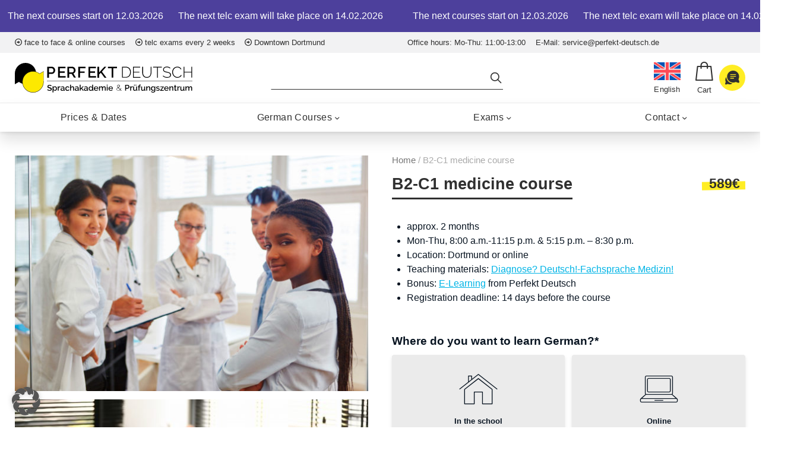

--- FILE ---
content_type: text/html; charset=UTF-8
request_url: https://www.perfekt-deutsch.de/en/b2-c1-medical-german-course/
body_size: 27115
content:
<!DOCTYPE html>
<html lang="en-US">

<head>
	<meta charset="UTF-8">
	<meta http-equiv="X-UA-Compatible" content="IE=Edge">
	<meta name="viewport" content="width=device-width, user-scalable=no">
	<link rel="icon" type="image/svg+xml" href="/favicon.svg">
	<link rel="alternate icon" href="/favicon.ico">
	<link rel="mask-icon" href="/safari-pinned-tab.svg" color="#ff8a01">
	<!--
	<title>
		B2-C1 Medical German Course for Doctors (FSP), Start: 12.03.26 Dortmund/Online	</title><link rel='preload' href='https://www.perfekt-deutsch.de/wp-content/cache/perfmatters/www.perfekt-deutsch.de/css/product.used.css?ver=1754577117' as='style' onload="this.rel='stylesheet';this.removeAttribute('onload');"><link rel="stylesheet" id="perfmatters-used-css" href="https://www.perfekt-deutsch.de/wp-content/cache/perfmatters/www.perfekt-deutsch.de/css/product.used.css?ver=1754577117" media="all" />
-->
	<script>
		document.getElementsByTagName("html")[0].className += " js";
	</script>
	
	<meta name='robots' content='index, follow, max-image-preview:large, max-snippet:-1, max-video-preview:-1' />
<link rel="alternate" hreflang="de" href="https://www.perfekt-deutsch.de/b2-c1-medizin/" />
<link rel="alternate" hreflang="en" href="https://www.perfekt-deutsch.de/en/b2-c1-medical-german-course/" />
<link rel="alternate" hreflang="ru" href="https://www.perfekt-deutsch.de/ru/b2-c1-medicinskij-kurs/" />
<link rel="alternate" hreflang="tr" href="https://www.perfekt-deutsch.de/tr/b2-c1-yogun-tip-kursu/" />
<link rel="alternate" hreflang="x-default" href="https://www.perfekt-deutsch.de/b2-c1-medizin/" />

<!-- Google Tag Manager for WordPress by gtm4wp.com -->
<script data-cfasync="false" data-pagespeed-no-defer>
	var gtm4wp_datalayer_name = "dataLayer";
	var dataLayer = dataLayer || [];
	const gtm4wp_use_sku_instead = false;
	const gtm4wp_id_prefix = '';
	const gtm4wp_remarketing = false;
	const gtm4wp_eec = true;
	const gtm4wp_classicec = false;
	const gtm4wp_currency = 'EUR';
	const gtm4wp_product_per_impression = 10;
	const gtm4wp_needs_shipping_address = false;
	const gtm4wp_business_vertical = 'retail';
	const gtm4wp_business_vertical_id = 'id';
</script>
<!-- End Google Tag Manager for WordPress by gtm4wp.com -->
	<!-- This site is optimized with the Yoast SEO Premium plugin v20.5 (Yoast SEO v20.12) - https://yoast.com/wordpress/plugins/seo/ -->
	<title>B2-C1 Medical German Course for Doctors (FSP), Start: 12.03.26 Dortmund/Online</title>
	<meta name="description" content="German for Medical Professionals (FSP) ✓ Online/Dortmund ✓ Approx. 2 Months ✓ Mon–Thu, 8:00–11:15 or 17:15–20:30 ✓ Price: €589 ▶ Book B2-C1 MED Course Now!" />
	<link rel="canonical" href="https://www.perfekt-deutsch.de/en/b2-c1-medical-german-course/" />
	<script type="application/ld+json" class="yoast-schema-graph">{"@context":"https://schema.org","@graph":[{"@type":["WebPage","ItemPage"],"@id":"https://www.perfekt-deutsch.de/en/b2-c1-medical-german-course/","url":"https://www.perfekt-deutsch.de/en/b2-c1-medical-german-course/","name":"B2-C1 Medical German Course for Doctors (FSP), Start: 12.03.26 Dortmund/Online","isPartOf":{"@id":"https://www.perfekt-deutsch.de/en/#website"},"primaryImageOfPage":{"@id":"https://www.perfekt-deutsch.de/en/b2-c1-medical-german-course/#primaryimage"},"image":{"@id":"https://www.perfekt-deutsch.de/en/b2-c1-medical-german-course/#primaryimage"},"thumbnailUrl":"https://www.perfekt-deutsch.de/wp-content/uploads/2020/11/b2-c1-medizinkurs.jpg","datePublished":"2020-11-30T22:02:02+00:00","dateModified":"2025-07-23T13:30:14+00:00","description":"German for Medical Professionals (FSP) ✓ Online/Dortmund ✓ Approx. 2 Months ✓ Mon–Thu, 8:00–11:15 or 17:15–20:30 ✓ Price: €589 ▶ Book B2-C1 MED Course Now!","breadcrumb":{"@id":"https://www.perfekt-deutsch.de/en/b2-c1-medical-german-course/#breadcrumb"},"inLanguage":"en-US","potentialAction":[{"@type":"ReadAction","target":["https://www.perfekt-deutsch.de/en/b2-c1-medical-german-course/"]}]},{"@type":"ImageObject","inLanguage":"en-US","@id":"https://www.perfekt-deutsch.de/en/b2-c1-medical-german-course/#primaryimage","url":"https://www.perfekt-deutsch.de/wp-content/uploads/2020/11/b2-c1-medizinkurs.jpg","contentUrl":"https://www.perfekt-deutsch.de/wp-content/uploads/2020/11/b2-c1-medizinkurs.jpg","width":2000,"height":1333,"caption":"B2-C1 Medical german"},{"@type":"BreadcrumbList","@id":"https://www.perfekt-deutsch.de/en/b2-c1-medical-german-course/#breadcrumb","itemListElement":[{"@type":"ListItem","position":1,"name":"Startseite","item":"https://www.perfekt-deutsch.de/en/"},{"@type":"ListItem","position":2,"name":"B2-C1 medicine course"}]},{"@type":"WebSite","@id":"https://www.perfekt-deutsch.de/en/#website","url":"https://www.perfekt-deutsch.de/en/","name":"Perfekt Deutsch","description":"Deutschkurse in Dortmund","publisher":{"@id":"https://www.perfekt-deutsch.de/en/#organization"},"potentialAction":[{"@type":"SearchAction","target":{"@type":"EntryPoint","urlTemplate":"https://www.perfekt-deutsch.de/en/?s={search_term_string}"},"query-input":"required name=search_term_string"}],"inLanguage":"en-US"},{"@type":"Organization","@id":"https://www.perfekt-deutsch.de/en/#organization","name":"Perfekt Deutsch - Sprachinstitut","url":"https://www.perfekt-deutsch.de/en/","logo":{"@type":"ImageObject","inLanguage":"en-US","@id":"https://www.perfekt-deutsch.de/en/#/schema/logo/image/","url":"https://www.perfekt-deutsch.de/wp-content/uploads/2020/09/logo-perfekt-deutsch.jpg","contentUrl":"https://www.perfekt-deutsch.de/wp-content/uploads/2020/09/logo-perfekt-deutsch.jpg","width":800,"height":240,"caption":"Perfekt Deutsch - Sprachinstitut"},"image":{"@id":"https://www.perfekt-deutsch.de/en/#/schema/logo/image/"},"sameAs":["https://www.facebook.com/perfektdeutschdortmund/","https://www.instagram.com/perfekt.deutsch/","https://vk.com/perfekt.deutsch","https://www.youtube.com/channel/UCi7Bqr0zeVhBnepkoi6bqpg"]}]}</script>
	<!-- / Yoast SEO Premium plugin. -->


<link media="print" onload="this.media='all';this.onload=null;" rel='stylesheet' id='wp-block-library-css' href='https://www.perfekt-deutsch.de/wp-includes/css/dist/block-library/style.min.css?ver=6.2.2'  />
<link media="print" onload="this.media='all';this.onload=null;" rel='stylesheet' id='classic-theme-styles-css' href='https://www.perfekt-deutsch.de/wp-includes/css/classic-themes.min.css?ver=6.2.2'  />
<link media="print" onload="this.media='all';this.onload=null;" rel='stylesheet' id='wpml-blocks-css' href='https://www.perfekt-deutsch.de/wp-content/plugins/sitepress-multilingual-cms/dist/css/blocks/styles.css?ver=4.6.4'  />
<link media="print" onload="this.media='all';this.onload=null;" rel='stylesheet' id='glossar-css' href='https://www.perfekt-deutsch.de/wp-content/plugins/glossar/public/css/glossar-public.css?ver=1.0.0'  />
<link rel='stylesheet' id='borlabs-cookie-custom-css' href='https://www.perfekt-deutsch.de/wp-content/cache/borlabs-cookie/1/borlabs-cookie-1-en.css?ver=3.3.23-121' media='all' />
<link media="print" onload="this.media='all';this.onload=null;" rel='stylesheet' id='table-css' href='https://www.perfekt-deutsch.de/wp-includes/blocks/table/style.css'  />
<link media="print" onload="this.media='all';this.onload=null;" rel='stylesheet' id='app-css' href='https://www.perfekt-deutsch.de/wp-content/themes/daro-pd/assets/css/app.css'  />
<link media="print" onload="this.media='all';this.onload=null;" rel='stylesheet' id='pd-product-css' href='https://www.perfekt-deutsch.de/wp-content/themes/daro-pd/assets/css/pd-product.css?ver=1741011018'  />
<script src='https://www.perfekt-deutsch.de/wp-includes/js/jquery/jquery.min.js?ver=3.6.4' id='jquery-core-js'></script>
<script src='https://www.perfekt-deutsch.de/wp-includes/js/jquery/jquery-migrate.min.js?ver=3.4.0' id='jquery-migrate-js'></script>
<script id='wpml-cookie-js-extra'>
var wpml_cookies = {"wp-wpml_current_language":{"value":"en","expires":1,"path":"\/"}};
var wpml_cookies = {"wp-wpml_current_language":{"value":"en","expires":1,"path":"\/"}};
</script>
<script src='https://www.perfekt-deutsch.de/wp-content/plugins/sitepress-multilingual-cms/res/js/cookies/language-cookie.js?ver=4.6.4' id='wpml-cookie-js'></script>
<script src='https://www.perfekt-deutsch.de/wp-content/plugins/glossar/public/js/glossar-public.js?ver=1.0.0' id='glossar-js'></script>
<script src='https://www.perfekt-deutsch.de/wp-content/plugins/duracelltomi-google-tag-manager/js/gtm4wp-woocommerce-enhanced.js?ver=1.16.2' id='gtm4wp-woocommerce-enhanced-js'></script>
<script data-no-optimize="1" data-no-minify="1" data-cfasync="false" src='https://www.perfekt-deutsch.de/wp-content/cache/borlabs-cookie/1/borlabs-cookie-config-en.json.js?ver=3.3.23-137' id='borlabs-cookie-config-js'></script>
<script data-no-optimize="1" data-no-minify="1" data-cfasync="false" src='https://www.perfekt-deutsch.de/wp-content/plugins/borlabs-cookie/assets/javascript/borlabs-cookie-prioritize.min.js?ver=3.3.23' id='borlabs-cookie-prioritize-js'></script>
<script data-no-optimize="1" data-no-minify="1" data-cfasync="false" type='module' src='https://www.perfekt-deutsch.de/wp-content/plugins/borlabs-cookie/assets/javascript/borlabs-cookie.min.js?ver=3.3.23' id='borlabs-cookie-core-js'></script>

<!-- Google Tag Manager for WordPress by gtm4wp.com -->
<!-- GTM Container placement set to off -->
<script data-cfasync="false" data-pagespeed-no-defer type="text/javascript">
	var dataLayer_content = {"pagePostType":"product","pagePostType2":"single-product","pagePostAuthor":"ruff","customerTotalOrders":0,"customerTotalOrderValue":"0.00","customerFirstName":"","customerLastName":"","customerBillingFirstName":"","customerBillingLastName":"","customerBillingCompany":"","customerBillingAddress1":"","customerBillingAddress2":"","customerBillingCity":"","customerBillingPostcode":"","customerBillingCountry":"","customerBillingEmail":"","customerBillingEmailHash":"e3b0c44298fc1c149afbf4c8996fb92427ae41e4649b934ca495991b7852b855","customerBillingPhone":"","customerShippingFirstName":"","customerShippingLastName":"","customerShippingCompany":"","customerShippingAddress1":"","customerShippingAddress2":"","customerShippingCity":"","customerShippingPostcode":"","customerShippingCountry":"","productRatingCounts":[],"productAverageRating":0,"productReviewCount":0,"productType":"simple","productIsVariable":0,"event":"gtm4wp.changeDetailViewEEC","ecommerce":{"currencyCode":"EUR","detail":{"products":[{"id":15995,"name":"B2-C1 medicine course","sku":15995,"category":"Medical Courses","price":589,"stocklevel":null}]}}};
	dataLayer.push( dataLayer_content );
</script>
<script>
	console.warn && console.warn("[GTM4WP] Google Tag Manager container code placement set to OFF !!!");
	console.warn && console.warn("[GTM4WP] Data layer codes are active but GTM container must be loaded using custom coding !!!");
</script>
<!-- End Google Tag Manager for WordPress by gtm4wp.com --><script data-borlabs-cookie-script-blocker-ignore>
if ('0' === '1' && ('0' === '1' || '1' === '1')) {
	window['gtag_enable_tcf_support'] = true;
}
window.dataLayer = window.dataLayer || [];
function gtag(){dataLayer.push(arguments);}
gtag('set', 'developer_id.dYjRjMm', true);
if('0' === '1' || '1' === '1') {
	if (window.BorlabsCookieGoogleConsentModeDefaultSet !== true) {
        let getCookieValue = function (name) {
            return document.cookie.match('(^|;)\\s*' + name + '\\s*=\\s*([^;]+)')?.pop() || '';
        };
        let cookieValue = getCookieValue('borlabs-cookie-gcs');
        let consentsFromCookie = {};
        if (cookieValue !== '') {
            consentsFromCookie = JSON.parse(decodeURIComponent(cookieValue));
        }
        let defaultValues = {
            'ad_storage': 'denied',
            'ad_user_data': 'denied',
            'ad_personalization': 'denied',
            'analytics_storage': 'denied',
            'functionality_storage': 'denied',
            'personalization_storage': 'denied',
            'security_storage': 'denied',
            'wait_for_update': 500,
        };
        gtag('consent', 'default', { ...defaultValues, ...consentsFromCookie });
    }
    window.BorlabsCookieGoogleConsentModeDefaultSet = true;
    let borlabsCookieConsentChangeHandler = function () {
        window.dataLayer = window.dataLayer || [];
        if (typeof gtag !== 'function') { function gtag(){dataLayer.push(arguments);} }

        let getCookieValue = function (name) {
            return document.cookie.match('(^|;)\\s*' + name + '\\s*=\\s*([^;]+)')?.pop() || '';
        };
        let cookieValue = getCookieValue('borlabs-cookie-gcs');
        let consentsFromCookie = {};
        if (cookieValue !== '') {
            consentsFromCookie = JSON.parse(decodeURIComponent(cookieValue));
        }

        consentsFromCookie.ad_storage = BorlabsCookie.Consents.hasConsent('google-ads') ? 'granted' : 'denied';
		consentsFromCookie.ad_user_data = BorlabsCookie.Consents.hasConsent('google-ads') ? 'granted' : 'denied';
		consentsFromCookie.ad_personalization = BorlabsCookie.Consents.hasConsent('google-ads') ? 'granted' : 'denied';

        BorlabsCookie.CookieLibrary.setCookie(
            'borlabs-cookie-gcs',
            JSON.stringify(consentsFromCookie),
            BorlabsCookie.Settings.automaticCookieDomainAndPath.value ? '' : BorlabsCookie.Settings.cookieDomain.value,
            BorlabsCookie.Settings.cookiePath.value,
            BorlabsCookie.Cookie.getPluginCookie().expires,
            BorlabsCookie.Settings.cookieSecure.value,
            BorlabsCookie.Settings.cookieSameSite.value
        );
    }
    document.addEventListener('borlabs-cookie-consent-saved', borlabsCookieConsentChangeHandler);
    document.addEventListener('borlabs-cookie-handle-unblock', borlabsCookieConsentChangeHandler);
}
if('0' === '1') {
    gtag("js", new Date());

    gtag("config", "AW-979367271");

    (function (w, d, s, i) {
    var f = d.getElementsByTagName(s)[0],
        j = d.createElement(s);
    j.async = true;
    j.src =
        "https://www.googletagmanager.com/gtag/js?id=" + i;
    f.parentNode.insertBefore(j, f);
    })(window, document, "script", "AW-979367271");
}
</script><script data-no-optimize="1" data-no-minify="1" data-cfasync="false" data-borlabs-cookie-script-blocker-ignore>
if ('0' === '1' && ('0' === '1' || '1' === '1')) {
    window['gtag_enable_tcf_support'] = true;
}
window.dataLayer = window.dataLayer || [];
if (typeof gtag !== 'function') {
    function gtag() {
        dataLayer.push(arguments);
    }
}
gtag('set', 'developer_id.dYjRjMm', true);
if ('0' === '1' || '1' === '1') {
    if (window.BorlabsCookieGoogleConsentModeDefaultSet !== true) {
        let getCookieValue = function (name) {
            return document.cookie.match('(^|;)\\s*' + name + '\\s*=\\s*([^;]+)')?.pop() || '';
        };
        let cookieValue = getCookieValue('borlabs-cookie-gcs');
        let consentsFromCookie = {};
        if (cookieValue !== '') {
            consentsFromCookie = JSON.parse(decodeURIComponent(cookieValue));
        }
        let defaultValues = {
            'ad_storage': 'denied',
            'ad_user_data': 'denied',
            'ad_personalization': 'denied',
            'analytics_storage': 'denied',
            'functionality_storage': 'denied',
            'personalization_storage': 'denied',
            'security_storage': 'denied',
            'wait_for_update': 500,
        };
        gtag('consent', 'default', { ...defaultValues, ...consentsFromCookie });
    }
    window.BorlabsCookieGoogleConsentModeDefaultSet = true;
    let borlabsCookieConsentChangeHandler = function () {
        window.dataLayer = window.dataLayer || [];
        if (typeof gtag !== 'function') { function gtag(){dataLayer.push(arguments);} }

        let getCookieValue = function (name) {
            return document.cookie.match('(^|;)\\s*' + name + '\\s*=\\s*([^;]+)')?.pop() || '';
        };
        let cookieValue = getCookieValue('borlabs-cookie-gcs');
        let consentsFromCookie = {};
        if (cookieValue !== '') {
            consentsFromCookie = JSON.parse(decodeURIComponent(cookieValue));
        }

        consentsFromCookie.analytics_storage = BorlabsCookie.Consents.hasConsent('google-analytics-four') ? 'granted' : 'denied';

        BorlabsCookie.CookieLibrary.setCookie(
            'borlabs-cookie-gcs',
            JSON.stringify(consentsFromCookie),
            BorlabsCookie.Settings.automaticCookieDomainAndPath.value ? '' : BorlabsCookie.Settings.cookieDomain.value,
            BorlabsCookie.Settings.cookiePath.value,
            BorlabsCookie.Cookie.getPluginCookie().expires,
            BorlabsCookie.Settings.cookieSecure.value,
            BorlabsCookie.Settings.cookieSameSite.value
        );
    }
    document.addEventListener('borlabs-cookie-consent-saved', borlabsCookieConsentChangeHandler);
    document.addEventListener('borlabs-cookie-handle-unblock', borlabsCookieConsentChangeHandler);
}
if ('0' === '1') {
    document.addEventListener('borlabs-cookie-after-init', function () {
		window.BorlabsCookie.Unblock.unblockScriptBlockerId('google-analytics-four');
	});
}
</script><script data-no-optimize="1" data-no-minify="1" data-cfasync="false" data-borlabs-cookie-script-blocker-ignore>
    (function () {
        if ('0' === '1' && '1' === '1') {
            window['gtag_enable_tcf_support'] = true;
        }
        window.dataLayer = window.dataLayer || [];
        if (typeof window.gtag !== 'function') {
            window.gtag = function () {
                window.dataLayer.push(arguments);
            };
        }
        gtag('set', 'developer_id.dYjRjMm', true);
        if ('1' === '1') {
            let getCookieValue = function (name) {
                return document.cookie.match('(^|;)\\s*' + name + '\\s*=\\s*([^;]+)')?.pop() || '';
            };
            const gtmRegionsData = '{{ google-tag-manager-cm-regional-defaults }}';
            let gtmRegions = [];
            if (gtmRegionsData !== '\{\{ google-tag-manager-cm-regional-defaults \}\}') {
                gtmRegions = JSON.parse(gtmRegionsData);
            }
            let defaultRegion = null;
            for (let gtmRegionIndex in gtmRegions) {
                let gtmRegion = gtmRegions[gtmRegionIndex];
                if (gtmRegion['google-tag-manager-cm-region'] === '') {
                    defaultRegion = gtmRegion;
                } else {
                    gtag('consent', 'default', {
                        'ad_storage': gtmRegion['google-tag-manager-cm-default-ad-storage'],
                        'ad_user_data': gtmRegion['google-tag-manager-cm-default-ad-user-data'],
                        'ad_personalization': gtmRegion['google-tag-manager-cm-default-ad-personalization'],
                        'analytics_storage': gtmRegion['google-tag-manager-cm-default-analytics-storage'],
                        'functionality_storage': gtmRegion['google-tag-manager-cm-default-functionality-storage'],
                        'personalization_storage': gtmRegion['google-tag-manager-cm-default-personalization-storage'],
                        'security_storage': gtmRegion['google-tag-manager-cm-default-security-storage'],
                        'region': gtmRegion['google-tag-manager-cm-region'].toUpperCase().split(','),
						'wait_for_update': 500,
                    });
                }
            }
            let cookieValue = getCookieValue('borlabs-cookie-gcs');
            let consentsFromCookie = {};
            if (cookieValue !== '') {
                consentsFromCookie = JSON.parse(decodeURIComponent(cookieValue));
            }
            let defaultValues = {
                'ad_storage': defaultRegion === null ? 'denied' : defaultRegion['google-tag-manager-cm-default-ad-storage'],
                'ad_user_data': defaultRegion === null ? 'denied' : defaultRegion['google-tag-manager-cm-default-ad-user-data'],
                'ad_personalization': defaultRegion === null ? 'denied' : defaultRegion['google-tag-manager-cm-default-ad-personalization'],
                'analytics_storage': defaultRegion === null ? 'denied' : defaultRegion['google-tag-manager-cm-default-analytics-storage'],
                'functionality_storage': defaultRegion === null ? 'denied' : defaultRegion['google-tag-manager-cm-default-functionality-storage'],
                'personalization_storage': defaultRegion === null ? 'denied' : defaultRegion['google-tag-manager-cm-default-personalization-storage'],
                'security_storage': defaultRegion === null ? 'denied' : defaultRegion['google-tag-manager-cm-default-security-storage'],
                'wait_for_update': 500,
            };
            gtag('consent', 'default', {...defaultValues, ...consentsFromCookie});
            gtag('set', 'ads_data_redaction', true);
        }

        if ('1' === '1') {
            let url = new URL(window.location.href);

            if ((url.searchParams.has('gtm_debug') && url.searchParams.get('gtm_debug') !== '') || document.cookie.indexOf('__TAG_ASSISTANT=') !== -1 || document.documentElement.hasAttribute('data-tag-assistant-present')) {
                /* GTM block start */
                (function(w,d,s,l,i){w[l]=w[l]||[];w[l].push({'gtm.start':
                        new Date().getTime(),event:'gtm.js'});var f=d.getElementsByTagName(s)[0],
                    j=d.createElement(s),dl=l!='dataLayer'?'&l='+l:'';j.async=true;j.src=
                    'https://www.googletagmanager.com/gtm.js?id='+i+dl;f.parentNode.insertBefore(j,f);
                })(window,document,'script','dataLayer','GTM-P5K84MT');
                /* GTM block end */
            } else {
                /* GTM block start */
                (function(w,d,s,l,i){w[l]=w[l]||[];w[l].push({'gtm.start':
                        new Date().getTime(),event:'gtm.js'});var f=d.getElementsByTagName(s)[0],
                    j=d.createElement(s),dl=l!='dataLayer'?'&l='+l:'';j.async=true;j.src=
                    'https://www.perfekt-deutsch.de/wp-content/uploads/borlabs-cookie/' + i + '.js?ver=s0vzv697';f.parentNode.insertBefore(j,f);
                })(window,document,'script','dataLayer','GTM-P5K84MT');
                /* GTM block end */
            }
        }


        let borlabsCookieConsentChangeHandler = function () {
            window.dataLayer = window.dataLayer || [];
            if (typeof window.gtag !== 'function') {
                window.gtag = function() {
                    window.dataLayer.push(arguments);
                };
            }

            let consents = BorlabsCookie.Cookie.getPluginCookie().consents;

            if ('1' === '1') {
                let gtmConsents = {};
                let customConsents = {};

				let services = BorlabsCookie.Services._services;

				for (let service in services) {
					if (service !== 'borlabs-cookie') {
						customConsents['borlabs_cookie_' + service.replaceAll('-', '_')] = BorlabsCookie.Consents.hasConsent(service) ? 'granted' : 'denied';
					}
				}

                if ('0' === '1') {
                    gtmConsents = {
                        'analytics_storage': BorlabsCookie.Consents.hasConsentForServiceGroup('statistics') === true ? 'granted' : 'denied',
                        'functionality_storage': BorlabsCookie.Consents.hasConsentForServiceGroup('statistics') === true ? 'granted' : 'denied',
                        'personalization_storage': BorlabsCookie.Consents.hasConsentForServiceGroup('marketing') === true ? 'granted' : 'denied',
                        'security_storage': BorlabsCookie.Consents.hasConsentForServiceGroup('statistics') === true ? 'granted' : 'denied',
                    };
                } else {
                    gtmConsents = {
                        'ad_storage': BorlabsCookie.Consents.hasConsentForServiceGroup('marketing') === true ? 'granted' : 'denied',
                        'ad_user_data': BorlabsCookie.Consents.hasConsentForServiceGroup('marketing') === true ? 'granted' : 'denied',
                        'ad_personalization': BorlabsCookie.Consents.hasConsentForServiceGroup('marketing') === true ? 'granted' : 'denied',
                        'analytics_storage': BorlabsCookie.Consents.hasConsentForServiceGroup('statistics') === true ? 'granted' : 'denied',
                        'functionality_storage': BorlabsCookie.Consents.hasConsentForServiceGroup('statistics') === true ? 'granted' : 'denied',
                        'personalization_storage': BorlabsCookie.Consents.hasConsentForServiceGroup('marketing') === true ? 'granted' : 'denied',
                        'security_storage': BorlabsCookie.Consents.hasConsentForServiceGroup('statistics') === true ? 'granted' : 'denied',
                    };
                }
                BorlabsCookie.CookieLibrary.setCookie(
                    'borlabs-cookie-gcs',
                    JSON.stringify(gtmConsents),
                    BorlabsCookie.Settings.automaticCookieDomainAndPath.value ? '' : BorlabsCookie.Settings.cookieDomain.value,
                    BorlabsCookie.Settings.cookiePath.value,
                    BorlabsCookie.Cookie.getPluginCookie().expires,
                    BorlabsCookie.Settings.cookieSecure.value,
                    BorlabsCookie.Settings.cookieSameSite.value
                );
                gtag('consent', 'update', {...gtmConsents, ...customConsents});
            }


            for (let serviceGroup in consents) {
                for (let service of consents[serviceGroup]) {
                    if (!window.BorlabsCookieGtmPackageSentEvents.includes(service) && service !== 'borlabs-cookie') {
                        window.dataLayer.push({
                            event: 'borlabs-cookie-opt-in-' + service,
                        });
                        window.BorlabsCookieGtmPackageSentEvents.push(service);
                    }
                }
            }
            let afterConsentsEvent = document.createEvent('Event');
            afterConsentsEvent.initEvent('borlabs-cookie-google-tag-manager-after-consents', true, true);
            document.dispatchEvent(afterConsentsEvent);
        };
        window.BorlabsCookieGtmPackageSentEvents = [];
        document.addEventListener('borlabs-cookie-consent-saved', borlabsCookieConsentChangeHandler);
        document.addEventListener('borlabs-cookie-handle-unblock', borlabsCookieConsentChangeHandler);
    })();
</script><script>function perfmatters_check_cart_fragments(){if(null!==document.getElementById("perfmatters-cart-fragments"))return!1;if(document.cookie.match("(^|;) ?woocommerce_cart_hash=([^;]*)(;|$)")){var e=document.createElement("script");e.id="perfmatters-cart-fragments",e.src="https://www.perfekt-deutsch.de/wp-content/plugins/woocommerce/assets/js/frontend/cart-fragments.min.js",e.async=!0,document.head.appendChild(e)}}perfmatters_check_cart_fragments(),document.addEventListener("click",function(){setTimeout(perfmatters_check_cart_fragments,1e3)});</script>		<style id="wp-custom-css">
			.pum-theme-50515,
.pum-theme-default-theme {
    background-color: #000000a0;
}
.popup-inner {
    padding: 25px;
    text-align: center;
}
.popup-inner ._header img {
    width: 100%;
    height: 400px;
    object-fit: cover;
}
.popup-inner ._body h3 {
    padding-top: 15px;
    padding-bottom: 15px;
    font-size: 2rem;
}
.pum-theme-50515 .pum-content + .pum-close,
.pum-theme-default-theme .pum-content + .pum-close {
    background-color: #fff;
    width: 35px;
    height: 35px;
    position: absolute;
}
.pum-theme-50515 .pum-content + .pum-close:after,
.pum-theme-50515 .pum-content + .pum-close:before,
.pum-theme-default-theme .pum-content + .pum-close:after,
.pum-theme-default-theme .pum-content + .pum-close:before {
    position: absolute;
    left: 16px;
    top: 3px;
    content: ' ';
    height: 30px;
    width: 2px;
    background-color: #333;
}
.pum-theme-50515 .pum-content + .pum-close:after,
.pum-theme-default-theme .pum-content + .pum-close:after {
    transform: rotate(45deg);
}
.pum-theme-50515 .pum-content + .pum-close:before,
.pum-theme-default-theme .pum-content + .pum-close:before {
    transform: rotate(-45deg);
}

.grecaptcha-badge{
	bottom: 70px !important;
}
.glossary.type-glossary > .container{
    margin-left: unset;
    margin-right: unset;
    max-width: unset;
    padding-left: unset;
    padding-right: unset;
}
.glossary.type-glossary header{
    display: none
}
#Glossar_Default_CSS {
    padding-top: unset;
}
#Glossar_Default_CSS.glossar_arcive  {
    padding-top: 80px;
    padding-bottom: 80px;
}		</style>
		</head>

<body class="product-template-default single single-product postid-15995 debug theme-daro-pd woocommerce woocommerce-page woocommerce-no-js made-by-daro" data-theme="default">
	
	
<div class="pre-header padding-y-sm js-pre-header bg-purple">
    <div class="ticker js-ticker">
        <ul class="ticker__list">
                        <li class="ticker__item color-white"> The next courses start on 12.03.2026</li>
                        <li class="ticker__item color-white">The next telc exam will take place on 14.02.2026</li>
                        <li class="ticker__item color-white"></li>
                    </ul>
    </div>
</div>	
<div class="pre-header padding-y-xs js-pre-header bg-contrast-lower">
  <div class="container flex justify-between grid">
    <div class="col-6 text-component padding-right-lg@md pre-header__left text-sm">
      <span><i class="icon-right-circled"></i> face to face &amp; online courses</span> <span><i class="icon-right-circled"></i> telc exams  every 2 weeks </span> <span><i class="icon-right-circled"></i> Downtown Dortmund</span>          </div>
    <div class="col-6 text-component padding-left-lg@md pre-header__right text-sm">
      <span>Office hours: Mo-Thu: 11:00-13:00</span> <span>E-Mail: service@perfekt-deutsch.de</span>          </div>
  </div>
</div>	<header class="header js-header" data-nav-target-class="header--expanded">
  <div class="header__mobile-content container container-xl">

    <ul class="flex flex-center width-100% height-100% header__list header__widgets flex-grow flex-basis-0 justify-end@md">
      <button class="btn header__trigger js-header__trigger" aria-label="Toggle menu" aria-expanded="false" aria-controls="header-nav">
        <i class="header__trigger-icon" aria-hidden="true"></i>
        <span class="header__trigger-label">Menu</span>
      </button>
      <a href="/en" class="header__logo"></a>
      <div class="header__item header__lang height-100%">
        <span class="header__widget header__widget--lang height-100%">
          <img class="language-current-lang-flag padding-y-sm padding-x-xxxxs@md padding-y-0@md header__widget-icon icon--md" src="https://www.perfekt-deutsch.de/wp-content/plugins/sitepress-multilingual-cms/res/flags/en.svg" alt="en"/>          <span class="header__widget-desc">English</span>
        </span>
        <ul class="sub-menu lang">

<div class="wpml-ls-statics-shortcode_actions wpml-ls wpml-ls-legacy-list-horizontal">
	<ul><li class="wpml-ls-slot-shortcode_actions wpml-ls-item wpml-ls-item-de wpml-ls-first-item wpml-ls-item-legacy-list-horizontal">
				<a href="https://www.perfekt-deutsch.de/b2-c1-medizin/" class="wpml-ls-link">
                                                        <img
            class="wpml-ls-flag"
            src="https://www.perfekt-deutsch.de/wp-content/plugins/sitepress-multilingual-cms/res/flags/de.svg"
            alt="German"
            width=18
            height=12
    /></a>
			</li><li class="wpml-ls-slot-shortcode_actions wpml-ls-item wpml-ls-item-ru wpml-ls-item-legacy-list-horizontal">
				<a href="https://www.perfekt-deutsch.de/ru/b2-c1-medicinskij-kurs/" class="wpml-ls-link">
                                                        <img
            class="wpml-ls-flag"
            src="https://www.perfekt-deutsch.de/wp-content/plugins/sitepress-multilingual-cms/res/flags/ru.svg"
            alt="Русский"
            width=18
            height=12
    /></a>
			</li><li class="wpml-ls-slot-shortcode_actions wpml-ls-item wpml-ls-item-tr wpml-ls-last-item wpml-ls-item-legacy-list-horizontal">
				<a href="https://www.perfekt-deutsch.de/tr/b2-c1-yogun-tip-kursu/" class="wpml-ls-link">
                                                        <img
            class="wpml-ls-flag"
            src="https://www.perfekt-deutsch.de/wp-content/plugins/sitepress-multilingual-cms/res/flags/tr.svg"
            alt="Turkish"
            width=18
            height=12
    /></a>
			</li></ul>
</div>
</ul>
      </div>

          <li class="header__item">
      <a href="https://www.perfekt-deutsch.de/en/cart/" class="header__widget header__widget--cart">
        <i class="header__widget-icon icon-bag icon--sm"></i>
        <span class="header__widget-desc"></span>
      </a>
    </li>
    
      <li class="header__item js-header-icons header-icons">
        <a href="#" class="js-header__btn header__btn btn btn--primary btn--circle">
          <div class="btn__animate"><i class="icon-phone icon icon--sm"></i></div>
          <div class="btn__animate"><i class="icon-chat-round icon icon--sm"></i></div>
        </a>
        <ul class="sub-menu__contact">

                      <li class="header-icons__item header-icons__item--phone">
              <a href="tel:+4923179910333" title="Telefon" target="" class="btn btn--primary btn--circle">
                <i class="icon icon--sm icon-phone"></i>
              </a>
            </li>
                      <li class="header-icons__item header-icons__item--whatsapp">
              <a href="https://wa.me/1755664418" title="WhatsApp" target="" class="btn btn--primary btn--circle">
                <i class="icon icon--sm icon-whatsapp"></i>
              </a>
            </li>
                      <li class="header-icons__item header-icons__item--telegram">
              <a href="https://t.me/+491755664418" title="Telegram" target="" class="btn btn--primary btn--circle">
                <i class="icon icon--sm icon-telegram"></i>
              </a>
            </li>
          
        </ul>
      </li>

        </ul>
  </div>
  <div class="header__items">
    <div class="header__items-grid justify-between@md container">
      <div class="header__items-logo-wrapper flex-grow flex-basis-0">
        <a href="/en" class="header__logo"></a>
      </div>

              <div class="header__search">
          <form role="search" method="get" action="https://www.perfekt-deutsch.de/en/">
    <label class="sr-only" for="s">Search for:</label>
    <div class="search-input">
        <input class="form-control search-input__input" type="search" name="s" id="s" value="" aria-label="Search">
        <button class="search-input__btn">
            <svg class="icon" viewBox="0 0 24 24">
                <title>Search</title>
                <g stroke-linecap="square" stroke-linejoin="miter" stroke-width="2" stroke="currentColor" fill="none" stroke-miterlimit="10">
                    <line x1="22" y1="22" x2="15.656" y2="15.656"></line>
                    <circle cx="10" cy="10" r="8"></circle>
                </g>
            </svg>
        </button>
    </div>
</form>        </div>

        <ul class="header__list header__widgets flex-grow flex-basis-0 justify-end@md">
          <li class="header__item">
            <span class="header__widget header__widget--lang">
              <img class="language-current-lang-flag padding-y-sm padding-x-xxxxs@md padding-y-0@md header__widget-icon icon--md" src="https://www.perfekt-deutsch.de/wp-content/plugins/sitepress-multilingual-cms/res/flags/en.svg" alt="en"/>              <span class="header__widget-desc">English</span>
            </span>
            <ul class="sub-menu lang">

<div class="wpml-ls-statics-shortcode_actions wpml-ls wpml-ls-legacy-list-horizontal">
	<ul><li class="wpml-ls-slot-shortcode_actions wpml-ls-item wpml-ls-item-de wpml-ls-first-item wpml-ls-item-legacy-list-horizontal">
				<a href="https://www.perfekt-deutsch.de/b2-c1-medizin/" class="wpml-ls-link">
                                                        <img
            class="wpml-ls-flag"
            src="https://www.perfekt-deutsch.de/wp-content/plugins/sitepress-multilingual-cms/res/flags/de.svg"
            alt="German"
            width=18
            height=12
    /></a>
			</li><li class="wpml-ls-slot-shortcode_actions wpml-ls-item wpml-ls-item-ru wpml-ls-item-legacy-list-horizontal">
				<a href="https://www.perfekt-deutsch.de/ru/b2-c1-medicinskij-kurs/" class="wpml-ls-link">
                                                        <img
            class="wpml-ls-flag"
            src="https://www.perfekt-deutsch.de/wp-content/plugins/sitepress-multilingual-cms/res/flags/ru.svg"
            alt="Русский"
            width=18
            height=12
    /></a>
			</li><li class="wpml-ls-slot-shortcode_actions wpml-ls-item wpml-ls-item-tr wpml-ls-last-item wpml-ls-item-legacy-list-horizontal">
				<a href="https://www.perfekt-deutsch.de/tr/b2-c1-yogun-tip-kursu/" class="wpml-ls-link">
                                                        <img
            class="wpml-ls-flag"
            src="https://www.perfekt-deutsch.de/wp-content/plugins/sitepress-multilingual-cms/res/flags/tr.svg"
            alt="Turkish"
            width=18
            height=12
    /></a>
			</li></ul>
</div>
</ul>
          </li>

          
        <li class="header__item">
          <a href="https://www.perfekt-deutsch.de/en/cart/" class="header__widget header__widget--cart">
            <i class="header__widget-icon icon-bag icon--md"></i>
            <span class="header__widget-desc">Cart</span>
          </a>
        </li>

        
          <li class="header__item js-header-icons header-icons">
            <a href="#" class="js-header__btn header__btn btn btn--primary btn--circle">
              <div class="btn__animate"><i class="icon-phone icon icon--sm"></i></div>
              <div class="btn__animate"><i class="icon-chat-round icon icon--sm"></i></div>
            </a>
            <ul class="sub-menu__contact">

                              <li class="header-icons__item header-icons__item--phone">
                  <a href="tel:+4923179910333" title="Telefon" target="" class="btn btn--primary btn--circle">
                    <i class="icon icon--sm icon-phone"></i>
                  </a>
                </li>
                              <li class="header-icons__item header-icons__item--whatsapp">
                  <a href="https://wa.me/1755664418" title="WhatsApp" target="" class="btn btn--primary btn--circle">
                    <i class="icon icon--sm icon-whatsapp"></i>
                  </a>
                </li>
                              <li class="header-icons__item header-icons__item--telegram">
                  <a href="https://t.me/+491755664418" title="Telegram" target="" class="btn btn--primary btn--circle">
                    <i class="icon icon--sm icon-telegram"></i>
                  </a>
                </li>
              
            </ul>
          </li>

        
        </ul>
          </div>
  </div>

      <nav class="header__nav js-header__nav" id="header-nav" role="navigation" aria-label="Main">
      <ul class="header__nav-inner header__list container"><li id="menu-item-16434" class="menu-item current_page_parent"><a href="https://www.perfekt-deutsch.de/en/prices-dates/">Prices &#038; Dates</a></li>
<li id="menu-item-16435" class="menu-products menu-item current-product-ancestor menu-item-has-children"><a href="https://www.perfekt-deutsch.de/en/german-courses/">German Courses</a>
<div class='sub-menu-wrap container'><ul class='sub-menu'>
	<li id="menu-item-16007"><a href="https://www.perfekt-deutsch.de/en/intensive-courses/">German Intensive Course: Building Blocks to Fluency</a>	<ul class='sub-menu'>
		<li id="menu-item-16008"><a href="https://www.perfekt-deutsch.de/en/a1-german-intensive-course/">A1 intensive course</a></li>
		<li id="menu-item-16009"><a href="https://www.perfekt-deutsch.de/en/a2-german-intensive-course/">A2 intensive course</a></li>
		<li id="menu-item-16010"><a href="https://www.perfekt-deutsch.de/en/b1-course/">B1 intensive course</a></li>
		<li id="menu-item-16011"><a href="https://www.perfekt-deutsch.de/en/b2-german-intensive-course/">B2 intensive course</a></li>
		<li id="menu-item-16012"><a href="https://www.perfekt-deutsch.de/en/telc-c1-hochschule-course/">C1 telc HS intensiv course</a></li>
		<li id="menu-item-16013"><a href="https://www.perfekt-deutsch.de/en/c1-course/">C1 DSH intensive course</a></li>
		<li id="menu-item-43904"><a href="https://www.perfekt-deutsch.de/en/telc-c1-hochschule-crash-course/">telc C1 HS crash course</a></li>
		<li id="menu-item-16015"><a href="https://www.perfekt-deutsch.de/en/entrance-test/">Entrance Test</a></li>
	</ul>
</li>
	<li id="menu-item-16016"><a href="https://www.perfekt-deutsch.de/en/evening-german-courses/">Evening courses</a>	<ul class='sub-menu'>
		<li id="menu-item-16017"><a href="https://www.perfekt-deutsch.de/en/a1-german-evening-course/">A1 evening course</a></li>
		<li id="menu-item-16018"><a href="https://www.perfekt-deutsch.de/en/a2-german-evening-course/">A2 evening course</a></li>
		<li id="menu-item-16019"><a href="https://www.perfekt-deutsch.de/en/b1-german-evening-course/">B1 evening course</a></li>
		<li id="menu-item-16020"><a href="https://www.perfekt-deutsch.de/en/b2-german-evening-course/">B2 evening course</a></li>
		<li id="menu-item-49357"><a href="https://www.perfekt-deutsch.de/en/c1-course-evening/">C1 evening course</a></li>
		<li id="menu-item-16021"><a href="https://www.perfekt-deutsch.de/en/entrance-test/">Entrance Test</a></li>
	</ul>
</li>
	<li id="menu-item-16022"><a href="https://www.perfekt-deutsch.de/en/medical-courses/">Medical Courses</a>	<ul class='sub-menu'>
		<li id="menu-item-16023"><a href="https://www.perfekt-deutsch.de/en/b2-c1-medical-german-course/">B2-C1 for Doctors</a></li>
		<li id="menu-item-16025"><a href="https://www.perfekt-deutsch.de/en/entrance-test/">Entrance Test</a></li>
	</ul>
</li>
	<li id="menu-item-43900"><a href="https://www.perfekt-deutsch.de/en/crashcourses/">Crashcourses</a></li>
	<li id="menu-item-40478"><a href="https://www.perfekt-deutsch.de/en/german-course-online/">German Course online</a>	<ul class='sub-menu'>
		<li id="menu-item-40481"><a href="https://www.perfekt-deutsch.de/en/b1-german-course-online/">B1 German Course online</a></li>
		<li id="menu-item-40480"><a href="https://www.perfekt-deutsch.de/en/b2-german-course-online/">B2 German Course online</a></li>
		<li id="menu-item-40479"><a href="https://www.perfekt-deutsch.de/en/c1-german-course-online/">C1 German Course online</a></li>
	</ul>
</li>
</ul></div>
</li>
<li id="menu-item-16638" class="menu-item menu-item-has-children"><a href="https://www.perfekt-deutsch.de/en/exams/">Exams</a>
<div class='sub-menu-wrap container'><ul class='sub-menu'>
	<li id="menu-item-21880" class="menu-item"><a href="https://docs.google.com/spreadsheets/d/1sMSz55cdKar5_xFjkz5l_uJ78K6ls8aBmWzFoIIXXLQ/edit#gid=2023118340">telc-results arrived?</a></li>
	<li id="menu-item-16599" class="menu-item"><a href="https://www.perfekt-deutsch.de/en/telc-a1-exam/">telc A1 exam</a></li>
	<li id="menu-item-16600" class="menu-item"><a href="https://www.perfekt-deutsch.de/en/telc-a2-exam/">telc A2 exam</a></li>
	<li id="menu-item-51722" class="menu-item"><a href="https://www.perfekt-deutsch.de/en/telc-a2-speaking-exam/">telc A2 speaking exam</a></li>
	<li id="menu-item-35256" class="menu-item"><a href="https://www.perfekt-deutsch.de/en/telc-a2-b1-exam/">telc A2-B1 exam</a></li>
	<li id="menu-item-16601" class="menu-item"><a href="https://www.perfekt-deutsch.de/en/telc-b1-exam/">telc B1 Allgemein exam</a></li>
	<li id="menu-item-16604" class="menu-item"><a href="https://www.perfekt-deutsch.de/en/telc-b2-exam/">telc B2 Allgemein exam</a></li>
	<li id="menu-item-16606" class="menu-item"><a href="https://www.perfekt-deutsch.de/en/telc-c1-allgemein-exam/">telc C1 Allgemein exam</a></li>
	<li id="menu-item-16607" class="menu-item"><a href="https://www.perfekt-deutsch.de/en/telc-c1-hochschule-exam/">telc C1 Hochschule exam</a></li>
	<li id="menu-item-16603" class="menu-item"><a href="https://www.perfekt-deutsch.de/en/telc-b1-b2-pflege-exam/">telc B1-B2 Pflege exam</a></li>
	<li id="menu-item-35072" class="menu-item"><a href="https://www.perfekt-deutsch.de/en/telc-b1-b2-beruf-exam/">telc B1-B2 Beruf exam</a></li>
	<li id="menu-item-16605" class="menu-item"><a href="https://www.perfekt-deutsch.de/en/telc-b2-c1-medizin-exam/">telc B2-C1 Medicine exam</a></li>
	<li id="menu-item-43883" class="menu-item"><a href="https://www.perfekt-deutsch.de/en/telc-b2-c1-medizin-specialised-language-exam/">telc B2-C1 Medicine specialised language exam (FSP)</a></li>
	<li id="menu-item-33029" class="menu-item"><a href="https://www.perfekt-deutsch.de/en/dsh-exam/">DSH exam</a></li>
	<li id="menu-item-33028" class="menu-item"><a href="https://www.perfekt-deutsch.de/en/testdaf-exam/">TestDaF</a></li>
	<li id="menu-item-33030" class="menu-item"><a href="https://www.perfekt-deutsch.de/en/testas-exam/">TestAS</a></li>
</ul></div>
</li>
<li id="menu-item-25891" class="menu-item menu-item-has-children"><a href="https://www.perfekt-deutsch.de/en/language-school/kontakt/">Contact</a>
<div class='sub-menu-wrap container'><ul class='sub-menu'>
	<li id="menu-item-16926" class="menu-item"><a href="https://www.perfekt-deutsch.de/en/language-school/faq/">FAQ</a></li>
	<li id="menu-item-16965" class="menu-item"><a href="https://www.perfekt-deutsch.de/en/blog/">Blog</a></li>
	<li id="menu-item-16934" class="menu-item"><a href="https://www.perfekt-deutsch.de/en/language-school/gallery/">Gallery</a></li>
	<li id="menu-item-16937" class="menu-item"><a href="https://www.perfekt-deutsch.de/en/language-school/job-offers/">Job offers</a></li>
</ul></div>
</li>
</ul>    </nav>
  </header>
	
<main id="main" class="site-main" role="main">
					
			<div class="woocommerce-notices-wrapper"></div><div id="product-15995" class="wcpa_has_options product type-product post-15995 status-publish first instock product_cat-medical-courses has-post-thumbnail sold-individually shipping-taxable purchasable product-type-simple">
	<section class="sctn padding-y-lg">
		<div class="container container-xl padding-bottom-lg">
			<div class="grid gap-lg@md">
				<div class="col-6@md woocommerce-product-gallery woocommerce-product-gallery--with-images images" style="opacity: 0; transition: opacity .25s ease-in-out;">
	<figure class="woocommerce-product-gallery__wrapper grid gap-xs">
		<div class="col-12"><div data-thumb="https://www.perfekt-deutsch.de/wp-content/uploads/2020/11/b2-c1-medizinkurs-100x100.jpg" data-thumb-alt="B2-C1 Medical german" class="woocommerce-product-gallery__image"><a href="https://www.perfekt-deutsch.de/wp-content/uploads/2020/11/b2-c1-medizinkurs.jpg"><img width="600" height="400" src="https://www.perfekt-deutsch.de/wp-content/uploads/2020/11/b2-c1-medizinkurs-600x400.jpg" class="wp-post-image" alt="B2-C1 Medical german" decoding="async" loading="lazy" title="b2-c1-medizinkurs" data-caption="" data-src="https://www.perfekt-deutsch.de/wp-content/uploads/2020/11/b2-c1-medizinkurs.jpg" data-large_image="https://www.perfekt-deutsch.de/wp-content/uploads/2020/11/b2-c1-medizinkurs.jpg" data-large_image_width="2000" data-large_image_height="1333" srcset="https://www.perfekt-deutsch.de/wp-content/uploads/2020/11/b2-c1-medizinkurs-600x400.jpg 600w, https://www.perfekt-deutsch.de/wp-content/uploads/2020/11/b2-c1-medizinkurs-768x512.jpg 768w, https://www.perfekt-deutsch.de/wp-content/uploads/2020/11/b2-c1-medizinkurs-1200x800.jpg 1200w, https://www.perfekt-deutsch.de/wp-content/uploads/2020/11/b2-c1-medizinkurs-450x300.jpg 450w, https://www.perfekt-deutsch.de/wp-content/uploads/2020/11/b2-c1-medizinkurs-1536x1024.jpg 1536w, https://www.perfekt-deutsch.de/wp-content/uploads/2020/11/b2-c1-medizinkurs.jpg 2000w" sizes="(max-width: 600px) 100vw, 600px" /></a></div></div><div class="col-12"><div data-thumb="https://www.perfekt-deutsch.de/wp-content/uploads/2020/11/Depositphotos_484128012_XL-100x100.jpg" data-thumb-alt="" class="woocommerce-product-gallery__image"><a href="https://www.perfekt-deutsch.de/wp-content/uploads/2020/11/Depositphotos_484128012_XL-scaled.jpg"><img width="600" height="400" src="https://www.perfekt-deutsch.de/wp-content/uploads/2020/11/Depositphotos_484128012_XL-600x400.jpg" class="wp-post-image" alt="" decoding="async" loading="lazy" title="A young Arabic business woman wearing hijab is working on laptop" data-caption="A young Arabic business woman wearing hijab is working on laptop and taking notes in notebook at her office." data-src="https://www.perfekt-deutsch.de/wp-content/uploads/2020/11/Depositphotos_484128012_XL-scaled.jpg" data-large_image="https://www.perfekt-deutsch.de/wp-content/uploads/2020/11/Depositphotos_484128012_XL-scaled.jpg" data-large_image_width="2560" data-large_image_height="1706" srcset="https://www.perfekt-deutsch.de/wp-content/uploads/2020/11/Depositphotos_484128012_XL-600x400.jpg 600w, https://www.perfekt-deutsch.de/wp-content/uploads/2020/11/Depositphotos_484128012_XL-768x512.jpg 768w, https://www.perfekt-deutsch.de/wp-content/uploads/2020/11/Depositphotos_484128012_XL-1200x800.jpg 1200w, https://www.perfekt-deutsch.de/wp-content/uploads/2020/11/Depositphotos_484128012_XL-450x300.jpg 450w, https://www.perfekt-deutsch.de/wp-content/uploads/2020/11/Depositphotos_484128012_XL-1536x1024.jpg 1536w, https://www.perfekt-deutsch.de/wp-content/uploads/2020/11/Depositphotos_484128012_XL-2048x1365.jpg 2048w" sizes="(max-width: 600px) 100vw, 600px" /></a></div></div>	</figure>
</div>
				<div class="summary entry-summary col-6@md">
					<nav class="woocommerce-breadcrumb" aria-label="Breadcrumb"><a href="https://www.perfekt-deutsch.de/en/">Home</a>&nbsp;&#47;&nbsp;B2-C1 medicine course</nav><div class="pd-product__title-price"><h1 class="product_title entry-title">B2-C1 medicine course</h1><p class="price"><span class="woocommerce-Price-amount amount"><bdi>589<span class="woocommerce-Price-currencySymbol">&euro;</span></bdi></span></p>
</div><div class="woocommerce-product-details__short-description">
	<ul>
<li><span style="font-weight: 400;">approx. 2 months</span></li>
<li><span style="font-weight: 400;">Mon-Thu, 8:00 a.m.-11:15 p.m. &#038; 5:15 p.m. &#8211; 8:30 p.m.</span></li>
<li><span style="font-weight: 400;">Location: Dortmund or online</span></li>
<li>Teaching materials: <a href="https://www.perfekt-deutsch.de/wp-content/uploads/2024/11/7-Lehrwerk-fuer-MED-Kurs.pdf" target="_blank" rel="noopener">Diagnose? Deutsch!-Fachsprache Medizin!</a></li>
<li>Bonus: <a href="https://elearning.perfekt-deutsch.de/login/index.php" target="_blank" rel="noopener">E-Learning</a> from Perfekt Deutsch</li>
<li><span style="font-weight: 400;">Registration deadline: 14 days before the course</span></li>
</ul>
</div>

	
	<form class="cart" action="https://www.perfekt-deutsch.de/en/b2-c1-medical-german-course/" method="post" enctype='multipart/form-data'>
		<div class="wcpa_form_outer"  data-attrrelated='["wcpa-image-group-1589890850140","wcpa-image-group-1589890850140","wcpa-image-group-1589890850140"]' data-product='{&quot;wc_product_price&quot;:589,&quot;wc_product_regular_price&quot;:589,&quot;wc_product_price_default&quot;:589,&quot;product_title&quot;:&quot;&quot;,&quot;con_unit&quot;:1,&quot;product_id&quot;:15995,&quot;is_variable&quot;:false,&quot;is_grouped&quot;:false,&quot;is_external&quot;:false,&quot;stock_status&quot;:&quot;instock&quot;,&quot;stock_quantity&quot;:null,&quot;product_attributes&quot;:{&quot;pa_duration&quot;:{&quot;label&quot;:&quot;pa_duration&quot;,&quot;value&quot;:[&quot;approx-2-months&quot;]},&quot;pa_umfang&quot;:{&quot;label&quot;:&quot;pa_umfang&quot;,&quot;value&quot;:[&quot;approx-150-lessons&quot;]},&quot;pa_zeit&quot;:{&quot;label&quot;:&quot;pa_zeit&quot;,&quot;value&quot;:[&quot;mon-thu-1715-2030-en&quot;,&quot;mon-thu-800-1115-or&quot;]},&quot;pa_kursort&quot;:{&quot;label&quot;:&quot;pa_kursort&quot;,&quot;value&quot;:[&quot;dortmund-or-online&quot;]},&quot;pa_start&quot;:{&quot;label&quot;:&quot;pa_start&quot;,&quot;value&quot;:[&quot;every-2-months&quot;]}},&quot;product_cfs&quot;:{&quot;wcpa_pcf_kursid&quot;:&quot;1000&quot;}}' data-rules='{"pric_overide_base_price":false,"pric_overide_base_price_if_gt_zero":false,"pric_overide_base_price_fully":false,"pric_cal_option_once":false,"pric_use_as_fee":true,"bind_quantity":false,"quantity_bind_formula":false}'><input type="hidden" name="wcpa_field_key_checker" value="wcpa" /><div class="wcpa_row"><div class="wcpa_form_item wcpa_type_image-group wcpa_form_id_17023  course_variation_parent wcpa_has_rules wcpa_validate_field "   data-rules='{&quot;rules&quot;:[{&quot;operator&quot;:&quot;and&quot;,&quot;rules&quot;:[{&quot;operator&quot;:&quot;and&quot;,&quot;rules&quot;:{&quot;cl_field&quot;:&quot;product_ids&quot;,&quot;cl_relation&quot;:&quot;is_in&quot;,&quot;cl_val&quot;:&quot;9690&quot;}},{&quot;operator&quot;:&quot;and&quot;,&quot;rules&quot;:{&quot;cl_field&quot;:&quot;product_ids&quot;,&quot;cl_relation&quot;:&quot;is_in&quot;,&quot;cl_val&quot;:&quot;9745&quot;}},{&quot;operator&quot;:false,&quot;rules&quot;:{&quot;cl_field&quot;:&quot;product_ids&quot;,&quot;cl_relation&quot;:&quot;is_in&quot;,&quot;cl_val&quot;:&quot;9748&quot;}}]},{&quot;operator&quot;:false,&quot;rules&quot;:[]}],&quot;action&quot;:&quot;hide&quot;}'     id="wcpa-image-group-1589890850140" data-type="image-group" ><label for="course_variation">Where do you want to learn German?<span class="required_ast">*</span></label><div class="image-group course_variation image-inline wcpa_required wcpa_sel_type_tick-shadow wcpa_disp_type_square " data-validation='{&quot;label&quot;:&quot;Where do you want to learn German?&quot;,&quot;required&quot;:true,&quot;requiredMessage&quot;:&quot;Field is required&quot;}'><div class="wcpa_image" >
                    <input option="in der Schule" label="in der Schule" type="radio"  id="course_variation_1_0"  name="course_variation" value="0" class=" "   required="required" ><img src="http://perfekt-shop.daro.io/wp-content/uploads/2020/05/vorort.png" alt="In the school"  data-src="http://perfekt-shop.daro.io/wp-content/uploads/2020/05/vorort.png" attrfor="course_variation_1_0"  />
                    <span class="wcpa_img_mag" data-src="http://perfekt-shop.daro.io/wp-content/uploads/2020/05/vorort.png" >+</span><label for="course_variation_1_0"  >In the school</label></div><div class="wcpa_image" >
                    <input option="Online" label="Online" type="radio"  id="course_variation_1_1"  name="course_variation" value="1" class=" "    ><img src="https://www.perfekt-deutsch.de/wp-content/uploads/2020/05/online.png" alt="Online"  data-src="https://www.perfekt-deutsch.de/wp-content/uploads/2020/05/online.png" attrfor="course_variation_1_1"  />
                    <span class="wcpa_img_mag" data-src="https://www.perfekt-deutsch.de/wp-content/uploads/2020/05/online.png" >+</span><label for="course_variation_1_1"  >Online</label></div></div></div></div><div class="wcpa_row"><div class="wcpa_form_item wcpa_type_radio-group wcpa_form_id_17023  termine_parent wcpa_validate_field "        id="wcpa-radio-group-60743fcdb092f" data-type="radio-group" ><label for="radio-group-60743fcdb093c">Choose a date<span class="required_ast">*</span></label><div class="radio-group termine wcpa_required " data-validation='{&quot;label&quot;:&quot;Choose a date&quot;,&quot;required&quot;:true,&quot;requiredMessage&quot;:&quot;Field is required&quot;}' > <div class="wcpa_radio">
                    <input data-date="08.01 - 05.03.26" name="radio-group-60743fcdb093c"  class="wcpa_has_price " id="radio-group-60743fcdb093c_2_0" value="08.01 - 05.03.26" data-price='{"priceoptions":"different_for_all","type":"radio-group","value":0,"pricingType":"fixed","excl_chars_frm_length":"","excl_chars_frm_length_is_regex":false,"taxpu":1,"con_unit":1,"is_fee":false,"is_show_price":false}'  type="radio"  required="required" >
                    <label for="radio-group-60743fcdb093c_2_0"><span class="wcpa_check"></span>08.01 - 05.03.2026</label></div> <div class="wcpa_radio">
                    <input data-date="12.03 - 07.05.26" name="radio-group-60743fcdb093c"  class="wcpa_has_price " id="radio-group-60743fcdb093c_2_1" value="12.03 - 07.05.26" data-price='{"priceoptions":"different_for_all","type":"radio-group","value":0,"pricingType":"fixed","excl_chars_frm_length":"","excl_chars_frm_length_is_regex":false,"taxpu":1,"con_unit":1,"is_fee":false,"is_show_price":false}'  type="radio"   >
                    <label for="radio-group-60743fcdb093c_2_1"><span class="wcpa_check"></span>12.03 - 07.05.2026</label></div> <div class="wcpa_radio">
                    <input data-date="13.05 - 09.07.26" name="radio-group-60743fcdb093c"  class="wcpa_has_price " id="radio-group-60743fcdb093c_2_2" value="13.05 - 09.07.26" data-price='{"priceoptions":"different_for_all","type":"radio-group","value":0,"pricingType":"fixed","excl_chars_frm_length":"","excl_chars_frm_length_is_regex":false,"taxpu":1,"con_unit":1,"is_fee":false,"is_show_price":false}'  type="radio"   >
                    <label for="radio-group-60743fcdb093c_2_2"><span class="wcpa_check"></span>13.05 - 09.07.2026</label></div> <div class="wcpa_radio">
                    <input data-date="16.07 - 10.09.26" name="radio-group-60743fcdb093c"  class="wcpa_has_price " id="radio-group-60743fcdb093c_2_3" value="16.07 - 10.09.26" data-price='{"priceoptions":"different_for_all","type":"radio-group","value":0,"pricingType":"fixed","excl_chars_frm_length":"","excl_chars_frm_length_is_regex":false,"taxpu":1,"con_unit":1,"is_fee":false,"is_show_price":false}'  type="radio"   >
                    <label for="radio-group-60743fcdb093c_2_3"><span class="wcpa_check"></span>16.07 - 10.09.2026</label></div> <div class="wcpa_radio">
                    <input data-date="17.09 - 12.11.26" name="radio-group-60743fcdb093c"  class="wcpa_has_price " id="radio-group-60743fcdb093c_2_4" value="17.09 - 12.11.26" data-price='{"priceoptions":"different_for_all","type":"radio-group","value":0,"pricingType":"fixed","excl_chars_frm_length":"","excl_chars_frm_length_is_regex":false,"taxpu":1,"con_unit":1,"is_fee":false,"is_show_price":false}'  type="radio"   >
                    <label for="radio-group-60743fcdb093c_2_4"><span class="wcpa_check"></span>17.09 - 12.11.2026</label></div> <div class="wcpa_radio">
                    <input data-date="19.11 - 28.01.27" name="radio-group-60743fcdb093c"  class="wcpa_has_price " id="radio-group-60743fcdb093c_2_5" value="19.11 - 28.01.27" data-price='{"priceoptions":"different_for_all","type":"radio-group","value":0,"pricingType":"fixed","excl_chars_frm_length":"","excl_chars_frm_length_is_regex":false,"taxpu":1,"con_unit":1,"is_fee":false,"is_show_price":false}'  type="radio"   >
                    <label for="radio-group-60743fcdb093c_2_5"><span class="wcpa_check"></span>19.11 - 28.01.2027</label></div></div><span class="wcpa_priceouter"  ><span class="wcpa_price"><span class="price_value">0</span><span class="woocommerce-Price-currencySymbol">&euro;</span></span></span></div></div><div class="wcpa_row"><div class="wcpa_form_item wcpa_type_separator wcpa_form_id_17023 wcpa_validate_field "        id="wcpa-separator-60743fcdb0947" data-type="separator" ><div  >&nbsp;</div></div></div><div class="wcpa_row"><div class="wcpa_form_item wcpa_type_radio-group wcpa_form_id_17023  time_parent wcpa_validate_field "        id="wcpa-radio-group-1705400307895" data-type="radio-group" ><label for="radio-group-1705400307895">Kurszeiten</label><div class="radio-group time " data-validation='{&quot;label&quot;:&quot;Kurszeiten&quot;}' > <div class="wcpa_radio">
                    <input option="9" label="8:00 - 11:15 Uhr" name="radio-group-1705400307895"  class="wcpa_has_price " id="radio-group-1705400307895_3_0" value="9" data-price='{"priceoptions":"different_for_all","type":"radio-group","value":50,"pricingType":"fixed","excl_chars_frm_length":"","excl_chars_frm_length_is_regex":false,"taxpu":1,"con_unit":1,"is_fee":true,"is_show_price":false}'  type="radio"   >
                    <label for="radio-group-1705400307895_3_0"><span class="wcpa_check"></span>8:00 - 11:15 Uhr </label></div> <div class="wcpa_radio">
                    <input option="17" label="17:15 - 20:30 Uhr" name="radio-group-1705400307895"  class="wcpa_has_price " id="radio-group-1705400307895_3_1" value="17" data-price='{"priceoptions":"different_for_all","type":"radio-group","value":0,"pricingType":"fixed","excl_chars_frm_length":"","excl_chars_frm_length_is_regex":false,"taxpu":1,"con_unit":1,"is_fee":true,"is_show_price":false}'  type="radio"   >
                    <label for="radio-group-1705400307895_3_1"><span class="wcpa_check"></span>17:15 - 20:30 Uhr</label></div></div><span class="wcpa_priceouter"  ><span class="wcpa_price"><span class="price_value">0</span><span class="woocommerce-Price-currencySymbol">&euro;</span></span></span></div></div><div class="wcpa_row"><div class="wcpa_form_item wcpa_type_radio-group wcpa_form_id_17023  requirements-radio-group_parent wcpa_has_relation wcpa_validate_field "  data-related='["wcpa-radio-group-1679420191054","wcpa-file-1679579848809","wcpa-file-1691077689296","wcpa-file-1679579886226"]'      id="wcpa-radio-group-1679579576615" data-type="radio-group" ><label for="radio-group-1679579576615">Requirements for participation in the language course:<span class="required_ast">*</span></label><span class="wcpa_helptext">take the entrance test at school before the start of the course or submit a B2 certificate.</span><div class="radio-group requirements-radio-group wcpa_required " data-validation='{&quot;label&quot;:&quot;Requirements for participation in the language course:&quot;,&quot;required&quot;:true,&quot;requiredMessage&quot;:&quot;Field is required&quot;}' > <div class="wcpa_radio">
                    <input name="radio-group-1679579576615"   id="radio-group-1679579576615_4_0" value="aufnahmetest"   type="radio"  required="required" >
                    <label for="radio-group-1679579576615_4_0"><span class="wcpa_check"></span>I would like to have my language competency level tested at Language School Perfekt Deutsch and participate in the acceptance test before the beginning of the course.</label></div> <div class="wcpa_radio">
                    <input name="radio-group-1679579576615"   id="radio-group-1679579576615_4_1" value="sprachzertifikat"   type="radio"   >
                    <label for="radio-group-1679579576615_4_1"><span class="wcpa_check"></span>I would like to forgo the testing of my German skills and simply enroll in the course chosen above.I hereby assume responsibility for my language assessment at Perfekt Deutsch Language School. I wish to upload my current language certificate.</label></div> <div class="wcpa_radio">
                    <input name="radio-group-1679579576615"   id="radio-group-1679579576615_4_2" value="perfekt-deutsch-aufnahmetest"   type="radio"   >
                    <label for="radio-group-1679579576615_4_2"><span class="wcpa_check"></span>I have already taken the entrance test at Perfect Deutsch.</label></div> <div class="wcpa_radio">
                    <input name="radio-group-1679579576615"   id="radio-group-1679579576615_4_3" value="intern"   type="radio"   >
                    <label for="radio-group-1679579576615_4_3"><span class="wcpa_check"></span>I am currently attending the language course at Perfekt Deutsch.</label></div></div></div></div><div class="wcpa_row"><div class="wcpa_form_item wcpa_type_radio-group wcpa_form_id_17023  admission-termine_parent wcpa_has_rules wcpa_validate_field " style="display:none;"  data-rules='{&quot;rules&quot;:[{&quot;operator&quot;:false,&quot;rules&quot;:[{&quot;operator&quot;:false,&quot;rules&quot;:{&quot;cl_field&quot;:&quot;wcpa-radio-group-1679579576615&quot;,&quot;cl_relation&quot;:&quot;is&quot;,&quot;cl_val&quot;:{&quot;i&quot;:&quot;0&quot;,&quot;value&quot;:&quot;aufnahmetest&quot;}}}]}],&quot;action&quot;:&quot;show&quot;}'     id="wcpa-radio-group-1679420191054" data-type="radio-group" ><label for="radio-group-1679420191054">Select a date for the online entrance test<span class="required_ast">*</span><span class="pdform_titel_label pdform_label addon-price-lable"> +20€</span></label><div class="radio-group admission-termine wcpa_required " data-validation='{&quot;label&quot;:&quot;Select a date for the online entrance test&quot;,&quot;required&quot;:true,&quot;requiredMessage&quot;:&quot;Field is required&quot;}' > <div class="wcpa_radio">
                    <input data-date="25.02.26" name="radio-group-1679420191054"  class="wcpa_has_price " id="radio-group-1679420191054_5_0" value="25.02.26" data-price='{"priceoptions":"different_for_all","type":"radio-group","value":20,"pricingType":"fixed","excl_chars_frm_length":"","excl_chars_frm_length_is_regex":false,"taxpu":1,"con_unit":1,"is_fee":false,"is_show_price":false}'  type="radio"  required="required" >
                    <label for="radio-group-1679420191054_5_0"><span class="wcpa_check"></span>25.02.2026 at 11:00 Uhr </label></div> <div class="wcpa_radio">
                    <input data-date="04.03.26" name="radio-group-1679420191054"  class="wcpa_has_price " id="radio-group-1679420191054_5_1" value="04.03.26" data-price='{"priceoptions":"different_for_all","type":"radio-group","value":20,"pricingType":"fixed","excl_chars_frm_length":"","excl_chars_frm_length_is_regex":false,"taxpu":1,"con_unit":1,"is_fee":false,"is_show_price":false}'  type="radio"   >
                    <label for="radio-group-1679420191054_5_1"><span class="wcpa_check"></span>04.03.2026 at 11:00 Uhr </label></div> <div class="wcpa_radio">
                    <input data-date="29.04.26" name="radio-group-1679420191054"  class="wcpa_has_price " id="radio-group-1679420191054_5_2" value="29.04.26" data-price='{"priceoptions":"different_for_all","type":"radio-group","value":20,"pricingType":"fixed","excl_chars_frm_length":"","excl_chars_frm_length_is_regex":false,"taxpu":1,"con_unit":1,"is_fee":false,"is_show_price":false}'  type="radio"   >
                    <label for="radio-group-1679420191054_5_2"><span class="wcpa_check"></span>29.04.2026 at 11:00 Uhr </label></div> <div class="wcpa_radio">
                    <input data-date="06.05.26" name="radio-group-1679420191054"  class="wcpa_has_price " id="radio-group-1679420191054_5_3" value="06.05.26" data-price='{"priceoptions":"different_for_all","type":"radio-group","value":20,"pricingType":"fixed","excl_chars_frm_length":"","excl_chars_frm_length_is_regex":false,"taxpu":1,"con_unit":1,"is_fee":false,"is_show_price":false}'  type="radio"   >
                    <label for="radio-group-1679420191054_5_3"><span class="wcpa_check"></span>06.05.2026 at 11:00 Uhr </label></div> <div class="wcpa_radio">
                    <input data-date="01.07.26" name="radio-group-1679420191054"  class="wcpa_has_price " id="radio-group-1679420191054_5_4" value="01.07.26" data-price='{"priceoptions":"different_for_all","type":"radio-group","value":20,"pricingType":"fixed","excl_chars_frm_length":"","excl_chars_frm_length_is_regex":false,"taxpu":1,"con_unit":1,"is_fee":false,"is_show_price":false}'  type="radio"   >
                    <label for="radio-group-1679420191054_5_4"><span class="wcpa_check"></span>01.07.2026 at 11:00 Uhr </label></div> <div class="wcpa_radio">
                    <input data-date="08.07.26" name="radio-group-1679420191054"  class="wcpa_has_price " id="radio-group-1679420191054_5_5" value="08.07.26" data-price='{"priceoptions":"different_for_all","type":"radio-group","value":20,"pricingType":"fixed","excl_chars_frm_length":"","excl_chars_frm_length_is_regex":false,"taxpu":1,"con_unit":1,"is_fee":false,"is_show_price":false}'  type="radio"   >
                    <label for="radio-group-1679420191054_5_5"><span class="wcpa_check"></span>08.07.2026 at 11:00 Uhr </label></div> <div class="wcpa_radio">
                    <input data-date="02.09.26" name="radio-group-1679420191054"  class="wcpa_has_price " id="radio-group-1679420191054_5_6" value="02.09.26" data-price='{"priceoptions":"different_for_all","type":"radio-group","value":20,"pricingType":"fixed","excl_chars_frm_length":"","excl_chars_frm_length_is_regex":false,"taxpu":1,"con_unit":1,"is_fee":false,"is_show_price":false}'  type="radio"   >
                    <label for="radio-group-1679420191054_5_6"><span class="wcpa_check"></span>02.09.2026 at 11:00 Uhr </label></div> <div class="wcpa_radio">
                    <input data-date="09.09.26" name="radio-group-1679420191054"  class="wcpa_has_price " id="radio-group-1679420191054_5_7" value="09.09.26" data-price='{"priceoptions":"different_for_all","type":"radio-group","value":20,"pricingType":"fixed","excl_chars_frm_length":"","excl_chars_frm_length_is_regex":false,"taxpu":1,"con_unit":1,"is_fee":false,"is_show_price":false}'  type="radio"   >
                    <label for="radio-group-1679420191054_5_7"><span class="wcpa_check"></span>09.09.2026 at 11:00 Uhr </label></div> <div class="wcpa_radio">
                    <input data-date="04.11.26" name="radio-group-1679420191054"  class="wcpa_has_price " id="radio-group-1679420191054_5_8" value="04.11.26" data-price='{"priceoptions":"different_for_all","type":"radio-group","value":20,"pricingType":"fixed","excl_chars_frm_length":"","excl_chars_frm_length_is_regex":false,"taxpu":1,"con_unit":1,"is_fee":false,"is_show_price":false}'  type="radio"   >
                    <label for="radio-group-1679420191054_5_8"><span class="wcpa_check"></span>04.11.2026 at 11:00 Uhr </label></div> <div class="wcpa_radio">
                    <input data-date="11.11.26" name="radio-group-1679420191054"  class="wcpa_has_price " id="radio-group-1679420191054_5_9" value="11.11.26" data-price='{"priceoptions":"different_for_all","type":"radio-group","value":20,"pricingType":"fixed","excl_chars_frm_length":"","excl_chars_frm_length_is_regex":false,"taxpu":1,"con_unit":1,"is_fee":false,"is_show_price":false}'  type="radio"   >
                    <label for="radio-group-1679420191054_5_9"><span class="wcpa_check"></span>11.11.2026 at 11:00 Uhr </label></div></div><span class="wcpa_priceouter"  ><span class="wcpa_price"><span class="price_value">0</span><span class="woocommerce-Price-currencySymbol">&euro;</span></span></span></div></div><div class="wcpa_row"><div class="wcpa_form_item wcpa_type_file wcpa_form_id_17023 wcpa_has_rules wcpa_validate_field " style="display:none;"  data-rules='{&quot;rules&quot;:[{&quot;operator&quot;:false,&quot;rules&quot;:[{&quot;operator&quot;:false,&quot;rules&quot;:{&quot;cl_field&quot;:&quot;wcpa-radio-group-1679579576615&quot;,&quot;cl_relation&quot;:&quot;is&quot;,&quot;cl_val&quot;:{&quot;i&quot;:&quot;1&quot;,&quot;value&quot;:&quot;sprachzertifikat&quot;}}}]}],&quot;action&quot;:&quot;show&quot;}'     id="wcpa-file-1679579848809" data-type="file" ><label for="file-1679579848809">Upload certificate<span class="required_ast">*</span></label><label class="wcpa_file_outer" for="file-1679579848809"><span class="wcpa_file_name"></span><span class="wcpa_file_wrap" >Choose File<input type="file"  id="file-1679579848809"  class="wcpa_ajax_upload wcpa_file_custom " name="file-1679579848809"   required="required"   data-details='{"element_id":"wcpa-file-1679579848809","name":"file-1679579848809","product_id":15995,"required":true}' /></span></label><input type="hidden" class="wcpa_file_hidden"  name="file-1679579848809_ajax"  value="" data-validation='{&quot;label&quot;:&quot;Upload certificate&quot;,&quot;required&quot;:true,&quot;requiredMessage&quot;:&quot;Field is required&quot;}' /><div class="wcpa_progress" style="width:0;" ><span class="form-file-remove btn bg-contrast-medium color-white">Remove</span></div></div></div><div class="wcpa_row"><div class="wcpa_form_item wcpa_type_file wcpa_form_id_17023 wcpa_has_rules wcpa_validate_field " style="display:none;"  data-rules='{&quot;rules&quot;:[{&quot;operator&quot;:false,&quot;rules&quot;:[{&quot;operator&quot;:false,&quot;rules&quot;:{&quot;cl_field&quot;:&quot;wcpa-radio-group-1679579576615&quot;,&quot;cl_relation&quot;:&quot;is&quot;,&quot;cl_val&quot;:{&quot;i&quot;:&quot;3&quot;,&quot;value&quot;:&quot;intern&quot;}}}]}],&quot;action&quot;:&quot;show&quot;}'     id="wcpa-file-1691077689296" data-type="file" ><label for="file-1691077689295">Upload certificate of participation from Perfekt Deutsch<span class="required_ast">*</span></label><label class="wcpa_file_outer" for="file-1691077689295"><span class="wcpa_file_name"></span><span class="wcpa_file_wrap" >Choose File<input type="file"  id="file-1691077689295"  class="wcpa_ajax_upload wcpa_file_custom " name="file-1691077689295"   required="required"   data-details='{"element_id":"wcpa-file-1691077689296","name":"file-1691077689295","product_id":15995,"required":true}' /></span></label><input type="hidden" class="wcpa_file_hidden"  name="file-1691077689295_ajax"  value="" data-validation='{&quot;label&quot;:&quot;Upload certificate of participation from Perfekt Deutsch&quot;,&quot;required&quot;:true,&quot;requiredMessage&quot;:&quot;Field is required&quot;}' /><div class="wcpa_progress" style="width:0;" ><span class="form-file-remove btn bg-contrast-medium color-white">Remove</span></div></div></div><div class="wcpa_row"><div class="wcpa_form_item wcpa_type_file wcpa_form_id_17023 wcpa_has_rules wcpa_validate_field " style="display:none;"  data-rules='{&quot;rules&quot;:[{&quot;operator&quot;:false,&quot;rules&quot;:[{&quot;operator&quot;:false,&quot;rules&quot;:{&quot;cl_field&quot;:&quot;wcpa-radio-group-1679579576615&quot;,&quot;cl_relation&quot;:&quot;is&quot;,&quot;cl_val&quot;:{&quot;i&quot;:&quot;2&quot;,&quot;value&quot;:&quot;perfekt-deutsch-aufnahmetest&quot;}}}]}],&quot;action&quot;:&quot;show&quot;}'     id="wcpa-file-1679579886226" data-type="file" ><label for="file-1679579886225">Upload result<span class="required_ast">*</span></label><label class="wcpa_file_outer" for="file-1679579886225"><span class="wcpa_file_name"></span><span class="wcpa_file_wrap" >Choose File<input type="file"  id="file-1679579886225"  class="wcpa_ajax_upload wcpa_file_custom " name="file-1679579886225"   required="required"   data-details='{"element_id":"wcpa-file-1679579886226","name":"file-1679579886225","product_id":15995,"required":true}' /></span></label><input type="hidden" class="wcpa_file_hidden"  name="file-1679579886225_ajax"  value="" data-validation='{&quot;label&quot;:&quot;Upload result&quot;,&quot;required&quot;:true,&quot;requiredMessage&quot;:&quot;Field is required&quot;}' /><div class="wcpa_progress" style="width:0;" ><span class="form-file-remove btn bg-contrast-medium color-white">Remove</span></div></div></div><div class="wcpa_row"><div class="wcpa_form_item wcpa_type_separator wcpa_form_id_17023 wcpa_validate_field "        id="wcpa-separator-6006d8f706e67" data-type="separator" ><div  >&nbsp;</div></div></div><div class="wcpa_row"><div class="wcpa_form_item wcpa_type_radio-group wcpa_form_id_17023  packages_parent wcpa_has_relation wcpa_validate_field "  data-related='["wcpa-radio-group-5fd223bfd41d3","wcpa-separator-5fd223bfd41eb"]'      id="wcpa-radio-group-1706113087545" data-type="radio-group" ><label for="radio-group-1706113087545">Wählen Sie Ihr Paket aus</label><div class="radio-group packages " data-validation='{&quot;label&quot;:&quot;W\u00e4hlen Sie Ihr Paket aus&quot;}' > <div class="wcpa_radio">
                    <input name="radio-group-1706113087545"  class="wcpa_has_price " id="radio-group-1706113087545_6_0" value="Standard" data-price='{"priceoptions":"different_for_all","type":"radio-group","value":0,"pricingType":"fixed","excl_chars_frm_length":"","excl_chars_frm_length_is_regex":false,"taxpu":1,"con_unit":1,"is_fee":false,"is_show_price":false,"saving":-1}'  type="radio" checked="checked"  >
                    <label for="radio-group-1706113087545_6_0"><span class="wcpa_check"></span>Standard<p product-price="589" package-price="0" class="pd-bundle__item-price">589 &#8364;</p><p class="pd-bundle__item-description">✔ B2-C1 Medicine intensive course</p></label></div> <div class="wcpa_radio">
                    <input name="radio-group-1706113087545"  class="wcpa_has_price " id="radio-group-1706113087545_6_1" value="Premium" data-price='{"priceoptions":"different_for_all","type":"radio-group","value":189,"pricingType":"fixed","excl_chars_frm_length":"","excl_chars_frm_length_is_regex":false,"taxpu":1,"con_unit":1,"is_fee":false,"is_show_price":false,"saving":"10"}'  type="radio"   >
                    <label for="radio-group-1706113087545_6_1"><span class="wcpa_check"></span>Premium<p product-price="589" package-price="189" class="pd-bundle__item-price">778 &#8364;</p><p class="pd-bundle__item-description">✔ B2-C1 Medicine intensive course</p><p class="pd-bundle__item-description">✔ telc B2-C1 Medicine exam</p></label></div> <div class="wcpa_radio">
                    <input name="radio-group-1706113087545"  class="wcpa_has_price " id="radio-group-1706113087545_6_2" value="vip" data-price='{"priceoptions":"different_for_all","type":"radio-group","value":449,"pricingType":"fixed","excl_chars_frm_length":"","excl_chars_frm_length_is_regex":false,"taxpu":1,"con_unit":1,"is_fee":false,"is_show_price":false,"saving":"20"}'  type="radio"   >
                    <label for="radio-group-1706113087545_6_2"><span class="wcpa_check"></span>VIP<p product-price="589" package-price="449" class="pd-bundle__item-price">1038 &#8364;</p><p class="pd-bundle__item-description">✔ B2-C1 Medicine intensive course</p><p class="pd-bundle__item-description">✔ telc B2-C1 Medicine specialised language exam</p></label></div></div><span class="wcpa_priceouter"  ><span class="wcpa_price"><span class="price_value">0</span><span class="woocommerce-Price-currencySymbol">&euro;</span></span></span></div></div><div class="wcpa_row"><div class="wcpa_form_item wcpa_type_radio-group wcpa_form_id_17023  telc-termine_parent wcpa_has_rules wcpa_validate_field " style="display:none;"  data-rules='{&quot;rules&quot;:[{&quot;operator&quot;:false,&quot;rules&quot;:[{&quot;operator&quot;:false,&quot;rules&quot;:{&quot;cl_field&quot;:&quot;wcpa-radio-group-1706113087545&quot;,&quot;cl_relation&quot;:&quot;is_not&quot;,&quot;cl_val&quot;:{&quot;i&quot;:&quot;0&quot;,&quot;value&quot;:&quot;standard&quot;}}}]}],&quot;action&quot;:&quot;show&quot;}'     id="wcpa-radio-group-5fd223bfd41d3" data-type="radio-group" ><label for="radio-group-5fd223bfd41e0">Choose a telc exam date<span class="required_ast">*</span></label><div class="radio-group telc-termine wcpa_required " data-validation='{&quot;label&quot;:&quot;Choose a telc exam date&quot;,&quot;required&quot;:true,&quot;requiredMessage&quot;:&quot;Field is required&quot;}' > <div class="wcpa_radio">
                    <input data-date="31.01.26" name="radio-group-5fd223bfd41e0"  class="wcpa_has_price " id="radio-group-5fd223bfd41e0_7_0" value="31.01.26" data-price='{"priceoptions":"different_for_all","type":"radio-group","value":0,"pricingType":"fixed","excl_chars_frm_length":"","excl_chars_frm_length_is_regex":false,"taxpu":1,"con_unit":1,"is_fee":false,"is_show_price":false}'  type="radio"  required="required" >
                    <label for="radio-group-5fd223bfd41e0_7_0"><span class="wcpa_check"></span>31.01.2026</label></div> <div class="wcpa_radio">
                    <input data-date="14.02.26" name="radio-group-5fd223bfd41e0"  class="wcpa_has_price " id="radio-group-5fd223bfd41e0_7_1" value="14.02.26" data-price='{"priceoptions":"different_for_all","type":"radio-group","value":0,"pricingType":"fixed","excl_chars_frm_length":"","excl_chars_frm_length_is_regex":false,"taxpu":1,"con_unit":1,"is_fee":false,"is_show_price":false}'  type="radio"   >
                    <label for="radio-group-5fd223bfd41e0_7_1"><span class="wcpa_check"></span>14.02.2026</label></div> <div class="wcpa_radio">
                    <input data-date="28.02.26" name="radio-group-5fd223bfd41e0"  class="wcpa_has_price " id="radio-group-5fd223bfd41e0_7_2" value="28.02.26" data-price='{"priceoptions":"different_for_all","type":"radio-group","value":0,"pricingType":"fixed","excl_chars_frm_length":"","excl_chars_frm_length_is_regex":false,"taxpu":1,"con_unit":1,"is_fee":false,"is_show_price":false}'  type="radio"   >
                    <label for="radio-group-5fd223bfd41e0_7_2"><span class="wcpa_check"></span>28.02.2026</label></div> <div class="wcpa_radio">
                    <input data-date="14.03.26" name="radio-group-5fd223bfd41e0"  class="wcpa_has_price " id="radio-group-5fd223bfd41e0_7_3" value="14.03.26" data-price='{"priceoptions":"different_for_all","type":"radio-group","value":0,"pricingType":"fixed","excl_chars_frm_length":"","excl_chars_frm_length_is_regex":false,"taxpu":1,"con_unit":1,"is_fee":false,"is_show_price":false}'  type="radio"   >
                    <label for="radio-group-5fd223bfd41e0_7_3"><span class="wcpa_check"></span>14.03.2026</label></div> <div class="wcpa_radio">
                    <input data-date="28.03.26" name="radio-group-5fd223bfd41e0"  class="wcpa_has_price " id="radio-group-5fd223bfd41e0_7_4" value="28.03.26" data-price='{"priceoptions":"different_for_all","type":"radio-group","value":0,"pricingType":"fixed","excl_chars_frm_length":"","excl_chars_frm_length_is_regex":false,"taxpu":1,"con_unit":1,"is_fee":false,"is_show_price":false}'  type="radio"   >
                    <label for="radio-group-5fd223bfd41e0_7_4"><span class="wcpa_check"></span>28.03.2026</label></div> <div class="wcpa_radio">
                    <input data-date="11.04.26" name="radio-group-5fd223bfd41e0"  class="wcpa_has_price " id="radio-group-5fd223bfd41e0_7_5" value="11.04.26" data-price='{"priceoptions":"different_for_all","type":"radio-group","value":0,"pricingType":"fixed","excl_chars_frm_length":"","excl_chars_frm_length_is_regex":false,"taxpu":1,"con_unit":1,"is_fee":false,"is_show_price":false}'  type="radio"   >
                    <label for="radio-group-5fd223bfd41e0_7_5"><span class="wcpa_check"></span>11.04.2026</label></div> <div class="wcpa_radio">
                    <input data-date="23.05.26" name="radio-group-5fd223bfd41e0"  class="wcpa_has_price " id="radio-group-5fd223bfd41e0_7_6" value="23.05.26" data-price='{"priceoptions":"different_for_all","type":"radio-group","value":0,"pricingType":"fixed","excl_chars_frm_length":"","excl_chars_frm_length_is_regex":false,"taxpu":1,"con_unit":1,"is_fee":false,"is_show_price":false}'  type="radio"   >
                    <label for="radio-group-5fd223bfd41e0_7_6"><span class="wcpa_check"></span>23.05.2026</label></div> <div class="wcpa_radio">
                    <input data-date="06.06.26" name="radio-group-5fd223bfd41e0"  class="wcpa_has_price " id="radio-group-5fd223bfd41e0_7_7" value="06.06.26" data-price='{"priceoptions":"different_for_all","type":"radio-group","value":0,"pricingType":"fixed","excl_chars_frm_length":"","excl_chars_frm_length_is_regex":false,"taxpu":1,"con_unit":1,"is_fee":false,"is_show_price":false}'  type="radio"   >
                    <label for="radio-group-5fd223bfd41e0_7_7"><span class="wcpa_check"></span>06.06.2026</label></div> <div class="wcpa_radio">
                    <input data-date="20.06.26" name="radio-group-5fd223bfd41e0"  class="wcpa_has_price " id="radio-group-5fd223bfd41e0_7_8" value="20.06.26" data-price='{"priceoptions":"different_for_all","type":"radio-group","value":0,"pricingType":"fixed","excl_chars_frm_length":"","excl_chars_frm_length_is_regex":false,"taxpu":1,"con_unit":1,"is_fee":false,"is_show_price":false}'  type="radio"   >
                    <label for="radio-group-5fd223bfd41e0_7_8"><span class="wcpa_check"></span>20.06.2026</label></div> <div class="wcpa_radio">
                    <input data-date="04.07.26" name="radio-group-5fd223bfd41e0"  class="wcpa_has_price " id="radio-group-5fd223bfd41e0_7_9" value="04.07.26" data-price='{"priceoptions":"different_for_all","type":"radio-group","value":0,"pricingType":"fixed","excl_chars_frm_length":"","excl_chars_frm_length_is_regex":false,"taxpu":1,"con_unit":1,"is_fee":false,"is_show_price":false}'  type="radio"   >
                    <label for="radio-group-5fd223bfd41e0_7_9"><span class="wcpa_check"></span>04.07.2026</label></div> <div class="wcpa_radio">
                    <input data-date="18.07.26" name="radio-group-5fd223bfd41e0"  class="wcpa_has_price " id="radio-group-5fd223bfd41e0_7_10" value="18.07.26" data-price='{"priceoptions":"different_for_all","type":"radio-group","value":0,"pricingType":"fixed","excl_chars_frm_length":"","excl_chars_frm_length_is_regex":false,"taxpu":1,"con_unit":1,"is_fee":false,"is_show_price":false}'  type="radio"   >
                    <label for="radio-group-5fd223bfd41e0_7_10"><span class="wcpa_check"></span>18.07.2026</label></div> <div class="wcpa_radio">
                    <input data-date="22.08.26" name="radio-group-5fd223bfd41e0"  class="wcpa_has_price " id="radio-group-5fd223bfd41e0_7_11" value="22.08.26" data-price='{"priceoptions":"different_for_all","type":"radio-group","value":0,"pricingType":"fixed","excl_chars_frm_length":"","excl_chars_frm_length_is_regex":false,"taxpu":1,"con_unit":1,"is_fee":false,"is_show_price":false}'  type="radio"   >
                    <label for="radio-group-5fd223bfd41e0_7_11"><span class="wcpa_check"></span>22.08.2026</label></div> <div class="wcpa_radio">
                    <input data-date="05.09.26" name="radio-group-5fd223bfd41e0"  class="wcpa_has_price " id="radio-group-5fd223bfd41e0_7_12" value="05.09.26" data-price='{"priceoptions":"different_for_all","type":"radio-group","value":0,"pricingType":"fixed","excl_chars_frm_length":"","excl_chars_frm_length_is_regex":false,"taxpu":1,"con_unit":1,"is_fee":false,"is_show_price":false}'  type="radio"   >
                    <label for="radio-group-5fd223bfd41e0_7_12"><span class="wcpa_check"></span>05.09.2026</label></div> <div class="wcpa_radio">
                    <input data-date="26.0926" name="radio-group-5fd223bfd41e0"  class="wcpa_has_price " id="radio-group-5fd223bfd41e0_7_13" value="26.0926" data-price='{"priceoptions":"different_for_all","type":"radio-group","value":0,"pricingType":"fixed","excl_chars_frm_length":"","excl_chars_frm_length_is_regex":false,"taxpu":1,"con_unit":1,"is_fee":false,"is_show_price":false}'  type="radio"   >
                    <label for="radio-group-5fd223bfd41e0_7_13"><span class="wcpa_check"></span>26.09.2026</label></div> <div class="wcpa_radio">
                    <input data-date="10.10.26" name="radio-group-5fd223bfd41e0"  class="wcpa_has_price " id="radio-group-5fd223bfd41e0_7_14" value="10.10.26" data-price='{"priceoptions":"different_for_all","type":"radio-group","value":0,"pricingType":"fixed","excl_chars_frm_length":"","excl_chars_frm_length_is_regex":false,"taxpu":1,"con_unit":1,"is_fee":false,"is_show_price":false}'  type="radio"   >
                    <label for="radio-group-5fd223bfd41e0_7_14"><span class="wcpa_check"></span>10.10.2026</label></div> <div class="wcpa_radio">
                    <input data-date="31.10.26" name="radio-group-5fd223bfd41e0"  class="wcpa_has_price " id="radio-group-5fd223bfd41e0_7_15" value="31.10.26" data-price='{"priceoptions":"different_for_all","type":"radio-group","value":0,"pricingType":"fixed","excl_chars_frm_length":"","excl_chars_frm_length_is_regex":false,"taxpu":1,"con_unit":1,"is_fee":false,"is_show_price":false}'  type="radio"   >
                    <label for="radio-group-5fd223bfd41e0_7_15"><span class="wcpa_check"></span>31.10.2026</label></div> <div class="wcpa_radio">
                    <input data-date="28.11.26" name="radio-group-5fd223bfd41e0"  class="wcpa_has_price " id="radio-group-5fd223bfd41e0_7_16" value="28.11.26" data-price='{"priceoptions":"different_for_all","type":"radio-group","value":0,"pricingType":"fixed","excl_chars_frm_length":"","excl_chars_frm_length_is_regex":false,"taxpu":1,"con_unit":1,"is_fee":false,"is_show_price":false}'  type="radio"   >
                    <label for="radio-group-5fd223bfd41e0_7_16"><span class="wcpa_check"></span>28.11.2026</label></div> <div class="wcpa_radio">
                    <input data-date="12.12.26" name="radio-group-5fd223bfd41e0"  class="wcpa_has_price " id="radio-group-5fd223bfd41e0_7_17" value="12.12.26" data-price='{"priceoptions":"different_for_all","type":"radio-group","value":0,"pricingType":"fixed","excl_chars_frm_length":"","excl_chars_frm_length_is_regex":false,"taxpu":1,"con_unit":1,"is_fee":false,"is_show_price":false}'  type="radio"   >
                    <label for="radio-group-5fd223bfd41e0_7_17"><span class="wcpa_check"></span>12.12.2026</label></div></div><span class="wcpa_priceouter"  ><span class="wcpa_price"><span class="price_value">0</span><span class="woocommerce-Price-currencySymbol">&euro;</span></span></span></div></div><div class="wcpa_row"><div class="wcpa_form_item wcpa_type_separator wcpa_form_id_17023 wcpa_has_rules wcpa_validate_field " style="display:none;"  data-rules='{&quot;rules&quot;:[{&quot;operator&quot;:false,&quot;rules&quot;:[{&quot;operator&quot;:false,&quot;rules&quot;:{&quot;cl_field&quot;:&quot;wcpa-radio-group-1706113087545&quot;,&quot;cl_relation&quot;:&quot;is_not&quot;,&quot;cl_val&quot;:{&quot;i&quot;:&quot;0&quot;,&quot;value&quot;:&quot;standard&quot;}}}]}],&quot;action&quot;:&quot;show&quot;}'     id="wcpa-separator-5fd223bfd41eb" data-type="separator" ><div  >&nbsp;</div></div></div></div><div class="pd-single-price-offset"></div><div class="pd-single-price-wrapper js-pd-single-price-wrapper"><div class="pd-single-price td-text-block"><div class="wcpa_price_summary"><ul><li class="wcpa_options_total">
                                <span>Options Price: </span><span class="wcpa_price_outer "><span class="wcpa_price"><span class="price_value">0</span><span class="woocommerce-Price-currencySymbol">&euro;</span></span></span></li> <li class="wcpa_product_total">
                                <span>Product Price: </span><span class="wcpa_price_outer ">  <span class="wcpa_price"><span class="price_value">589</span><span class="woocommerce-Price-currencySymbol">&euro;</span></span></span></li> <li class="wcpa_total">
                                <span>Total: </span><span class="wcpa_price_outer "><span class="wcpa_price"><span class="price_value">0</span><span class="woocommerce-Price-currencySymbol">&euro;</span></span></span></li> </ul></div>
		<div class="quantity">
		<label class="screen-reader-text" for="quantity_697226962865b">B2-C1 medicine course quantity</label>
	<input
		type="hidden"
				id="quantity_697226962865b"
		class="input-text qty text"
		name="quantity"
		value="1"
		aria-label="Product quantity"
		size="4"
		min="1"
		max="1"
					step="1"
			placeholder=""
			inputmode="numeric"
			autocomplete="off"
			/>
	</div>

		<button type="submit" name="add-to-cart" value="15995" class="single_add_to_cart_button button alt" aria-label="Add to cart">
			<span class="td-text-block__wrapper">
				<em class="td-text-block__front-text">Add to cart &rarr;</em>
				<em class="td-text-block__final-text">Add to cart &rarr;</em>
			</span>
		</button>
		
		<input type="hidden" name="gtm4wp_id" value="15995" />
<input type="hidden" name="gtm4wp_name" value="B2-C1 medicine course" />
<input type="hidden" name="gtm4wp_sku" value="15995" />
<input type="hidden" name="gtm4wp_category" value="Medical Courses" />
<input type="hidden" name="gtm4wp_price" value="589" />
<input type="hidden" name="gtm4wp_stocklevel" value="" />
</div></div>	</form>

	
<div class="product_meta">

	
	
	<span class="posted_in">Category: <a href="https://www.perfekt-deutsch.de/en/medical-courses/" rel="tag">Medical Courses</a></span>
	
	
</div>
				</div>
			</div>
		</div>
		<div class="container padding-bottom-md product-content">
			<div class="grid gap-lg">
				<div class="col-12 col-8@md">

					
						<!-- Kursbeschreibung -->
						<div class="pd-readmore pd-product-box pd-product-box--white">
							
<h2 class="wp-block-heading" id="h-b2-c1-medicine-german-course-preparation-for-fachsprachprufung">B2-C1 medicine German course / Preparation for Fachsprachprüfung</h2>



<p> The course prepares you for the language tests required to acquire a license to practice medicine from the German Medical Association and for the telc exams for doctors.</p>



<p> The B2 / C1 Medicine German course by Perfekt Deutsch provides practical examples, language material and exercises for typical action situations such as taking anamnesis, presenting cases or transmitting difficult messages. The course content is based on the doctors&#8217; daily work.</p>



<p> In the B2 / C1 medical specialist language course, you will learn technical expressions as well as exam-relevant grammar and sentence structures that will help you to successfully cope with everyday work situations in hospitals and clinics in the oral and written area.</p>



<p> <strong>Your daily B2 / C1 medicine lessons with us look like this:</strong></p>



<ul>
<li> Training of oral and written communication skills</li>



<li> intensive vocabulary work</li>



<li> Training of listening and reading comprehension</li>



<li> Learning and practicing exam-relevant grammar structures</li>



<li> Writing training</li>



<li> Pronunciation training</li>
</ul>



<p> After successfully completing our B2 / C1 medicine language course, you will have specialist knowledge of German and can successfully conduct doctor-patient discussions, write standardized doctor&#8217;s letters and much more. </p>



<hr class="wp-block-separator has-css-opacity is-style-wide"/>



<p> <strong>Addressees:</strong></p>



<p> International doctors who are already working in Germany or who intend to do so in the future </p>



<hr class="wp-block-separator has-css-opacity is-style-wide"/>



<p> <strong>Requirements / previous knowledge:</strong></p>



<ul>
<li> telc B2 certificate <em>or</em></li>



<li> B2 certificate from a language school in Germany (800 units) <em>or</em></li>



<li> Admission test </li>
</ul>



<hr class="wp-block-separator has-css-opacity is-style-wide"/>



<p> <strong>Methods:</strong></p>



<ul>
<li> Language of instruction: German</li>



<li> Group, partner and project work</li>



<li> Introduction of the means of speaking based on texts and audio material</li>



<li> Practice and consolidation of the language in dialogues and role plays </li>
</ul>



<hr class="wp-block-separator has-css-opacity is-style-wide"/>



<p> <strong>Lecturers:</strong></p>



<p> The perfect German teaching team consists of lecturers with extensive teaching experience and intercultural competence. </p>



<hr class="wp-block-separator has-css-opacity is-style-wide"/>



<p> <strong>Teaching materials:</strong></p>



<p> In the course you will work with current B2 / C1 medicine textbooks. You will receive detailed information on this in good time before the start of the course.</p>



<p> We also use teaching materials that are developed by the Perfect German Language Academy and are continuously updated and supplemented by the school&#8217;s internal editorial staff.</p>



<p> The content of our B2 / C1 Medical German course corresponds to the levels of the Common European Framework of Reference for Languages. </p>



<hr class="wp-block-separator has-css-opacity is-style-wide"/>



<p> <strong>Work at home:</strong></p>



<p> You get homework every day. These will be discussed and corrected on the next day of class. </p>



<hr class="wp-block-separator has-css-opacity is-style-wide"/>



<p> <strong>Final exam and certificate after the B2 / C1 medicine course:</strong></p>



<p> At the end of the course, you will take an in-house, scaled B2 / C1 final exam and receive a B2 / C1 final certificate from Perfekt Deutsch. You also have the option of taking a telc German B2 / C1 medicine exam with us. Here you can find more information about the <a href="https://www.perfekt-deutsch.de/en/telc-b2-c1-medizin-exam/">telc B2-C1 Medizin exam.</a> </p>



<hr class="wp-block-separator has-css-opacity is-style-wide"/>



<div class="wp-block-columns">
<div class="wp-block-column">
<p> <strong>Additionally for the online course:</strong></p>



<p> With our telc C1 online intensive course, you can learn from the comfort of your own home and achieve your desired learning goal in a timely manner.</p>



<p> What to expect:</p>



<ul>
<li> Interactive live online lessons in the virtual classroom with video and audio</li>



<li> Professional German learning with qualified, experienced DaF teachers</li>
</ul>



<p> For the online course you need:</p>



<ul>
<li> stable internet connection</li>



<li> Computer or laptop with camera</li>



<li> microphone</li>



<li> possibly headphones</li>
</ul>



<p> Our DaF teachers have a lot of experience in teaching the German language and are well versed in using the respective online tools. They know how to make online lessons diverse and goal-oriented, how to motivate participants to do interactive exercises and how to make optimal use of the advantages of online lessons.</p>



<p> In the online German course from Perfekt Deutsch you work with modern software that is free of charge for you. You can either order your GFL textbook as a print version in bookshops or you can work with an interactive digital version. </p>



<p></p>
</div>
</div>
															<button class="pd-readmore__btn" data-show="Show more" data-less="Show less"></button>
													</div>

					
											<!-- Das werden Sie im A1 Kurs lernen -->
						<div class="pd-readmore">
							<div class="pd-product-box pd-product-box--default">

								<h3>What you will learn in the B2 / C1 medicine course:</h3><ul>
<li><span style="font-weight: 400;">how to successfully conduct doctor-patient conversations</span></li>
<li><span style="font-weight: 400;">how you can communicate effectively and effectively with colleagues, doctors and relatives</span></li>
<li><span style="font-weight: 400;">how to identify and solve potential communication problems</span></li>
<li><span style="font-weight: 400;">how you can prepare written documentation such as expert reports, doctor&#8217;s letters, care and admission reports</span></li>
</ul>

							</div>
							<button class="pd-readmore__btn" data-show="Show more" data-less="Show less"></button>
						</div>
					
											<div class="accordion-v2-wrapper" data-max="10">
							<h3>Course content in the B2 / C1 medicine course:</h3>
							<ul class="accordion-v2 js-accordion" data-animation="on" data-multi-items="on" data-version="v2">

								
									<li class="accordion-v2__item js-accordion__item">

										<h3 class="accordion-v2__header js-tab-focus" type="button">
											<span class="accordion-v2__icon-arrow  no-js:is-hidden" aria-hidden="true">
												<i class="icon icon-down-open-mini"></i>
											</span>
											<span class="accordion-v2__hl">
												Module I: Clinic											</span>
																					</h3>
										<div class="accordion-v2__panel js-accordion__panel">
											<p><span style="font-weight: 400;">Training in German medical terms</span></p>
<p> <span style="font-weight: 400;">Basics of medical terminology | Vocabulary (e.g. internal medicine, gynecology, pediatrics, orthopedics, surgery and neurology etc.) | Anamnesis | Documentation of the anamnesis | Physical examination | Documentation of the physical examination | Diagnostic exercises</span></p>
										</div>
									</li>

								
									<li class="accordion-v2__item js-accordion__item">

										<h3 class="accordion-v2__header js-tab-focus" type="button">
											<span class="accordion-v2__icon-arrow  no-js:is-hidden" aria-hidden="true">
												<i class="icon icon-down-open-mini"></i>
											</span>
											<span class="accordion-v2__hl">
												Module II: Communication											</span>
																					</h3>
										<div class="accordion-v2__panel js-accordion__panel">
											<p><span style="font-weight: 400;">Training of communication situations in a professional context, e.g. with colleagues and patients</span></p>
<p> <span style="font-weight: 400;">General manners and behavior in Germany | Intercultural communication in the hospital | Intercultural competence in medicine | Bad news delivery | Medical interviewing (interview techniques) | Diagnosis message (risk and course assessment) | Presentation of the patient | Communication with relatives and caregivers | Having conversations with the little patients | Understand and conduct complex educational, consultation and round-robin discussions | Pronunciation training | Re-enact authentic professional situations realistically</span></p>
										</div>
									</li>

								
									<li class="accordion-v2__item js-accordion__item">

										<h3 class="accordion-v2__header js-tab-focus" type="button">
											<span class="accordion-v2__icon-arrow  no-js:is-hidden" aria-hidden="true">
												<i class="icon icon-down-open-mini"></i>
											</span>
											<span class="accordion-v2__hl">
												Module III: Documentation											</span>
																					</h3>
										<div class="accordion-v2__panel js-accordion__panel">
											<p><span style="font-weight: 400;">Orientation towards the special needs of everyday medical practice</span></p>
<p> <span style="font-weight: 400;">Hierarchy and structure of a German hospital | Hospital materials and medical systems | Occupational medicine | Fill out death certificate | Living will | Doctor&#39;s letters | Record and document emergencies | Understanding and writing a consultation slip | Technical lectures | Application training | Health care and insurance systems in Germany</span></p>
<p> <span style="font-weight: 400;">The B2 / C1 medical course at Perfect German in Dortmund is the ideal preparation for the specialist language test at the Medical Association for the granting of the</span> <span style="font-weight: 400;">professional license as a doctor or for the license to practice medicine.</span></p>
										</div>
									</li>

								
							</ul>
													</div>
									</div>

				<!-- im Kurs enthalten -->
				<div class="col-12 col-4@md">
					<div class="sticky-content">
													<div class="pd-product-box pd-product-box--default">

								<h3>This is included in the B2 / C1 medicine intensive course:</h3><div class="product-icon-list">
<div class="feature-v7__item flex gap-md">
<figure><img decoding="async" src="/wp-content/uploads/2021/06/icon-time.png" alt="" /></figure>
<div class="text-component">
<h4>approx. 2 months</h4>
<p class="text-sm">with trained DaF teachers</p>
</div>
</div>
<div class="feature-v7__item flex gap-md">
<figure><img decoding="async" src="/wp-content/uploads/2021/06/icon-book.png" alt="" /></figure>
<div class="text-component">
<h4>21 chapters</h4>
<p class="text-sm">at the B2 / C1 level (GER)</p>
</div>
</div>
<div class="feature-v7__item flex gap-md">
<figure><img decoding="async" src="/wp-content/uploads/2021/06/icon-pdf.png" alt="" /></figure>
<div class="text-component">
<h4>Extra teaching material</h4>
<p class="text-sm">from Perfekt Deutsch</p>
</div>
</div>
<div class="feature-v7__item flex gap-md">
<figure><img decoding="async" src="/wp-content/uploads/2021/09/elearning.png" alt="" /></figure>
<div class="text-component">
<h4>E-learning component</h4>
<p class="text-sm">to deepen what you have learned</p>
</div>
</div>
<div class="feature-v7__item flex gap-md">
<figure><img decoding="async" src="/wp-content/uploads/2021/06/icon-music.png" alt="" /></figure>
<div class="text-component">
<h4>Additional listening training</h4>
<p class="text-sm">on our e-learning platform</p>
</div>
</div>
<div class="feature-v7__item flex gap-md">
<figure><img decoding="async" src="/wp-content/uploads/2021/06/icon-test.png" alt="" /></figure>
<div class="text-component">
<h4>Learning progress checks</h4>
<p class="text-sm">periodically</p>
</div>
</div>
<div class="feature-v7__item flex gap-md">
<figure><img decoding="async" src="/wp-content/uploads/2021/06/icon-team.png" alt="" /></figure>
<div class="text-component">
<h4>individual error analysis</h4>
<p class="text-sm">by Perfekt Deutsch teachers</p>
</div>
</div>
<div class="feature-v7__item flex gap-md">
<figure><img decoding="async" src="/wp-content/uploads/2021/06/icon-unterricht.png" alt="" /></figure>
<div class="text-component">
<h4>Certificate of attendance</h4>
<p class="text-sm">for submission to the authorities, for the purchase of the Youngticket, for enrollment</p>
</div>
</div>
<div class="feature-v7__item flex gap-md">
<figure><img decoding="async" loading="lazy" class="" src="/wp-content/uploads/2021/08/icon-zer.png" alt="" width="567" height="567" /></figure>
<div class="text-component">
<h4>B2 / C1 medicine course certificate</h4>
<p class="text-sm">from Perfekt Deutsch</p>
</div>
</div>
</div>

							</div>
											</div>
				</div>
			</div>
		</div>

		<div class="container">
			
	<section class="up-sells upsells products sctn padding-y-md">
					<h2>Frequently bought together</h2>
		
		
<ul class="products-cat__products grid gap gap-md justify-center">
		
			
<li class="radius-md wcpa_has_options product type-product post-16103 status-publish first instock product_cat-telc-exams product_tag-telc-b2-c1-medizin-en has-post-thumbnail sold-individually purchasable product-type-simple prod-card">
    <figure class="prod-card__img media-wrapper">

		<img width="300" height="300" src="https://www.perfekt-deutsch.de/wp-content/uploads/2021/03/telc-b2-c1-medizin-300x300.jpg" class="attachment-woocommerce_thumbnail size-woocommerce_thumbnail" alt="telc B2-C1 Medizin Prüfung" decoding="async" loading="lazy" srcset="https://www.perfekt-deutsch.de/wp-content/uploads/2021/03/telc-b2-c1-medizin-300x300.jpg 300w, https://www.perfekt-deutsch.de/wp-content/uploads/2021/03/telc-b2-c1-medizin-100x100.jpg 100w" sizes="(max-width: 300px) 100vw, 300px" />		
    </figure>
    <div class="prod-card__head">
        <span class="prod-card__logo"><i class="icon-telc-pruefungen"></i></span>

        <h2 class="prod-card__title">telc B2-C1 Medicine exam</h2>
        <p>Next exam: 14.02.26</p>    </div>

    <a href="https://www.perfekt-deutsch.de/en/telc-b2-c1-medizin-exam/" class="prod-card__link" aria-label="telc B2-C1 Medicine exam"></a>

    
    <div class="prod-card__content">
                <ul class="prod-card__meta">

                        <li>
                <span
                    class="prod-card__meta-label prod-card__meta-label--pa_duration">Duration: </span>
                					<span class="prod-card__meta-value">1 Day</span>
				            </li>
                        <li>
                <span
                    class="prod-card__meta-label prod-card__meta-label--pa_zeit">Schedule: </span>
                					<span class="prod-card__meta-value">ca. 07:30 - 19:30</span>
				            </li>
                        <li>
                <span
                    class="prod-card__meta-label prod-card__meta-label--pa_umfang">Сapacity: </span>
                					<span class="prod-card__meta-value">written + oral</span>
				            </li>
                        <li>
                <span
                    class="prod-card__meta-label prod-card__meta-label--pa_pruefungsort">Exam location: </span>
                					<span class="prod-card__meta-value">Dortmund</span>
				            </li>
                        <li>
                <span
                    class="prod-card__meta-label prod-card__meta-label--pa_start">Start: </span>
                					<span class="prod-card__meta-value">once per month</span>
				            </li>
                    </ul>
            </div>

    <div class="btn-wrapper">
        <a href="https://www.perfekt-deutsch.de/en/telc-b2-c1-medizin-exam/" class="btn btn--primary">Choose a date</a>

        
	<span class="price"><span class="woocommerce-Price-amount amount"><bdi>199<span class="woocommerce-Price-currencySymbol">&euro;</span></bdi></span></span>
    </div>

</li>
		
		
</ul>


	</section>


	<section class="related products sctn margin-bottom-md margin-top-lg">

					<h2>Students also bought</h2>
		
		
<ul class="products-cat__products grid gap gap-md justify-center">
		
			
<li class="radius-md wcpa_has_options product type-product post-15815 status-publish first instock product_cat-intensive-courses product_cat-evening-german-courses product_cat-medical-courses has-post-thumbnail sold-individually shipping-taxable purchasable product-type-simple prod-card">
    <figure class="prod-card__img media-wrapper">

		<img width="300" height="300" src="https://www.perfekt-deutsch.de/wp-content/uploads/2021/03/aufnahmetest-einstufungstest-300x300.jpg" class="attachment-woocommerce_thumbnail size-woocommerce_thumbnail" alt="Aufnahmetest - Einstufungstest" decoding="async" loading="lazy" srcset="https://www.perfekt-deutsch.de/wp-content/uploads/2021/03/aufnahmetest-einstufungstest-300x300.jpg 300w, https://www.perfekt-deutsch.de/wp-content/uploads/2021/03/aufnahmetest-einstufungstest-100x100.jpg 100w" sizes="(max-width: 300px) 100vw, 300px" />		
    </figure>
    <div class="prod-card__head">
        <span class="prod-card__logo"><i class="icon-intensivkurse"></i></span>

        <h2 class="prod-card__title">Entrance Test</h2>
        <p>Next course: 25.02.26</p>    </div>

    <a href="https://www.perfekt-deutsch.de/en/entrance-test/" class="prod-card__link" aria-label="Entrance Test"></a>

    
    <div class="prod-card__content">
                <ul class="prod-card__meta">

                        <li>
                <span
                    class="prod-card__meta-label prod-card__meta-label--pa_duration">Duration: </span>
                					<span class="prod-card__meta-value">approx. 1-3 hours</span>
				            </li>
                        <li>
                <span
                    class="prod-card__meta-label prod-card__meta-label--pa_zeit">Schedule: </span>
                					<span class="prod-card__meta-value">Wed, 11:00 a.m</span>
				            </li>
                        <li>
                <span
                    class="prod-card__meta-label prod-card__meta-label--pa_pruefungsort">Exam location: </span>
                					<span class="prod-card__meta-value">Dortmund or online</span>
				            </li>
                        <li>
                <span
                    class="prod-card__meta-label prod-card__meta-label--pa_start">Start: </span>
                					<span class="prod-card__meta-value">every 2 months</span>
				            </li>
                    </ul>
            </div>

    <div class="btn-wrapper">
        <a href="https://www.perfekt-deutsch.de/en/entrance-test/" class="btn btn--primary">Choose a date</a>

        
	<span class="price"><span class="woocommerce-Price-amount amount"><bdi>20<span class="woocommerce-Price-currencySymbol">&euro;</span></bdi></span></span>
    </div>

</li>
		
		
</ul>


	</section>
		</div>
	</section>
</div>


		
	
</main>
	
<footer class="main-footer bg-contrast-lower">
      <nav class="main-footer__nav padding-y-md">
      <div class="container container-md">
        <ul class="grid gap-lg"><li id="menu-item-16269" class="col-3@lg col-6 main-footer__items"><h4 class="text-sm font-primary"><a href="https://www.perfekt-deutsch.de/en/german-courses/">German Courses</a></h4>
<ul class="main-footer__sub-menu">
	<li id="menu-item-16270" class="main-footer__item"><a href="https://www.perfekt-deutsch.de/en/intensive-courses/" class="main-footer__link">Intensive courses</a></li>
	<li id="menu-item-16271" class="main-footer__item"><a href="https://www.perfekt-deutsch.de/en/evening-german-courses/" class="main-footer__link">Evening courses</a></li>
	<li id="menu-item-16958" class="main-footer__item"><a href="https://www.perfekt-deutsch.de/en/medical-courses/" class="main-footer__link">Medical courses</a></li>
	<li id="menu-item-16005" class="main-footer__item"><a href="https://elearning.perfekt-deutsch.de/" class="main-footer__link">E-Learning</a></li>
</ul>
</li>
<li id="menu-item-17610" class="col-3@lg col-6 main-footer__items"><h4 class="text-sm font-primary"><a href="https://www.perfekt-deutsch.de/en/exams/">Exams</a></h4>
<ul class="main-footer__sub-menu">
	<li id="menu-item-16273" class="main-footer__item"><a href="https://www.perfekt-deutsch.de/en/telc-exams/" class="main-footer__link">telc exams</a></li>
	<li id="menu-item-32546" class="main-footer__item"><a href="https://www.perfekt-deutsch.de/en/dsh-exam/" class="main-footer__link">DSH exam</a></li>
	<li id="menu-item-32545" class="main-footer__item"><a href="https://www.perfekt-deutsch.de/en/testdaf-exam/" class="main-footer__link">TestDaF</a></li>
	<li id="menu-item-32547" class="main-footer__item"><a href="https://www.perfekt-deutsch.de/en/testas-exam/" class="main-footer__link">TestAS</a></li>
</ul>
</li>
<li id="menu-item-16938" class="col-3@lg col-6 main-footer__items"><h4 class="text-sm font-primary"><a href="https://www.perfekt-deutsch.de/en/service/">Service</a></h4>
<ul class="main-footer__sub-menu">
	<li id="menu-item-16939" class="main-footer__item"><a href="https://www.perfekt-deutsch.de/en/service/blocked-account/" class="main-footer__link">Blocked account</a></li>
	<li id="menu-item-21757" class="main-footer__item"><a href="https://www.perfekt-deutsch.de/en/service/visa/" class="main-footer__link">Visa</a></li>
	<li id="menu-item-16941" class="main-footer__item"><a href="https://www.perfekt-deutsch.de/en/service/insurance/" class="main-footer__link">Insurance</a></li>
	<li id="menu-item-16942" class="main-footer__item"><a href="https://www.perfekt-deutsch.de/en/service/accommodation/" class="main-footer__link">Accommodation</a></li>
</ul>
</li>
<li id="menu-item-25892" class="col-3@lg col-6 main-footer__items"><h4 class="text-sm font-primary"><a href="https://www.perfekt-deutsch.de/en/language-school/kontakt/">Language school</a></h4>
<ul class="main-footer__sub-menu">
	<li id="menu-item-26763" class="main-footer__item"><a href="https://www.perfekt-deutsch.de/en/language-school/kontakt/" class="main-footer__link">Contact</a></li>
	<li id="menu-item-16945" class="main-footer__item"><a href="https://www.perfekt-deutsch.de/en/language-school/faq/" class="main-footer__link">FAQ</a></li>
	<li id="menu-item-16948" class="main-footer__item"><a href="https://www.perfekt-deutsch.de/en/language-school/gallery/" class="main-footer__link">Gallery</a></li>
	<li id="menu-item-16947" class="main-footer__item"><a href="https://www.perfekt-deutsch.de/en/language-school/job-offers/" class="main-footer__link">Job offers</a></li>
</ul>
</li>
</ul>      </div>
    </nav>

    <div class="main-footer__contact padding-y-lg">
    <div class="container container-md">
        <div class="grid gap-sm">
            <div class="col-8@md main-footer__contact">
                <div class="text-component grid gap-md@md">
                    <div class="col-6@md">
                        <a href="/en" class="main-footer__logo"></a>
                        <p class="text-sm">
                            Thomasstraße 18-20<br>
                            44135 Dortmund
                        </p>
                        <p class="text-sm">
                            <span class=" text-uppercase color-black font-bold">Office hours:</span><br>
                            Monday to Thursday<br>
                            11:00 to 13:00h                        </p>

                                                                    </div>
                    <div class="col-6@md">
                        <p>
                            <span class="text-sm text-uppercase color-black font-bold">Contact by email:</span><br>
                             <a href="mailto:service@perfekt-deutsch.de" class="color-inherit">service@perfekt-deutsch.de</a>
                        </p>
                        <p class="margin-top-md text-sm">
                            <span class=" text-uppercase color-black font-bold">Telefonic consultancy:</span><br>
                            Monday to Thursday<br>
                            08:30 to 10:00h                        </p>
                        <p class="margin-top-md line-height-lg">
                                                    </p>
                      
                    </div>
                </div>
            </div>
            <div class="col-4@md ">
                <h4 class="text-sm font-primary">Official exam center</h4>

                <ul class="gap-xs">
                    <li> <img src="https://www.perfekt-deutsch.de/wp-content/themes/daro-pd/assets/images/svgs/telc.svg" alt="telc" class="width-xl"> </li>
                        <li><img src="https://www.perfekt-deutsch.de/wp-content/themes/daro-pd/assets/images/svgs/testdaf.svg" alt="TestDaF" class="width-xxxl"> </li>
                       <li> <img src="https://www.perfekt-deutsch.de/wp-content/themes/daro-pd/assets/images/svgs/testas.svg" alt="TestAS" class=" width-xxxl"> </li>
                        <li><img src="https://www.perfekt-deutsch.de/wp-content/themes/daro-pd/assets/images/svgs/onset.svg" alt="onSET" class="width-xxxl"> </li>
                   
                </ul>
            </div>
        </div>
    </div>
</div>        <div class="payment-logos position-relative z-index-1 padding-y-sm bg-contrast-low">
    <div class="container">
      <ul class="flex flex-wrap gap-lg flex-center">
        <li><img style="height: 34px; min-width: 75px;" src="https://www.perfekt-deutsch.de/wp-content/themes/daro-pd/assets/images/payment-rechnung.svg" alt="Rechnung"></li>
        <li><img src="https://www.perfekt-deutsch.de/wp-content/themes/daro-pd/assets/images/payment-visa.svg" alt="VISA"></li>
        <li><img src="https://www.perfekt-deutsch.de/wp-content/themes/daro-pd/assets/images/payment-mc.svg" alt="maestro"></li>
        <li><img style="max-width: 75px;" src="https://www.perfekt-deutsch.de/wp-content/themes/daro-pd/assets/images/payment-paypal.svg" alt="PayPal"></li>
        <li><img src="https://www.perfekt-deutsch.de/wp-content/themes/daro-pd/assets/images/payment-diners-club.svg" alt="Diners Club"></li>
        <li><img src="https://www.perfekt-deutsch.de/wp-content/themes/daro-pd/assets/images/payment-jcb.svg" alt="JCB"></li>
      </ul>
    </div>
  </div>
  <div class="main-footer__colophon padding-y-md text-center">
      <a class="color-inherit" href="https://www.perfekt-deutsch.de/datenschutz/" rel="nofollow">Privacy</a>
      <a class="color-inherit" href="https://www.perfekt-deutsch.de/agb/" rel="nofollow">AGB</a>
      <a class="color-inherit" href="https://www.perfekt-deutsch.de/impressum/" rel="nofollow">Imprint</a><br>
    
      <span class="block margin-top-sm">&copy; 2013 – 2026 Perfekt Deutsch</span>
  </div>
</footer>
<a class="back-to-top js-back-to-top" href="#" data-offset="400" data-duration="300">
    <svg class="icon" viewBox="0 0 16 16">
        <title>Go to top of page</title>
        <g stroke-width="1" stroke="currentColor">
            <polyline fill="none" stroke="currentColor" stroke-linecap="round" stroke-linejoin="round" stroke-miterlimit="10" points="15.5,11.5 8,4 0.5,11.5 "></polyline>
        </g>
    </svg>
</a><script type="application/ld+json">{"@context":"https:\/\/schema.org\/","@graph":[{"@context":"https:\/\/schema.org\/","@type":"BreadcrumbList","itemListElement":[{"@type":"ListItem","position":1,"item":{"name":"Home","@id":"https:\/\/www.perfekt-deutsch.de\/en\/"}},{"@type":"ListItem","position":2,"item":{"name":"B2-C1 medicine course","@id":"https:\/\/www.perfekt-deutsch.de\/en\/b2-c1-medical-german-course\/"}}]},{"@context":"https:\/\/schema.org\/","@type":"Product","@id":"https:\/\/www.perfekt-deutsch.de\/en\/b2-c1-medical-german-course\/#product","name":"B2-C1 medicine course","url":"https:\/\/www.perfekt-deutsch.de\/en\/b2-c1-medical-german-course\/","description":"approx. 2 months\r\nMon-Thu, 8:00 a.m.-11:15 p.m. &amp; 5:15 p.m. - 8:30 p.m.\r\nLocation: Dortmund or online\r\nTeaching materials: Diagnose? Deutsch!-Fachsprache Medizin!\r\nBonus: E-Learning from Perfekt Deutsch\r\nRegistration deadline: 14 days before the course","image":"https:\/\/www.perfekt-deutsch.de\/wp-content\/uploads\/2020\/11\/b2-c1-medizinkurs.jpg","sku":15995,"offers":[{"@type":"Offer","price":"589","priceValidUntil":"2027-12-31","priceSpecification":{"price":"589","priceCurrency":"EUR","valueAddedTaxIncluded":"false"},"priceCurrency":"EUR","availability":"http:\/\/schema.org\/InStock","url":"https:\/\/www.perfekt-deutsch.de\/en\/b2-c1-medical-german-course\/","seller":{"@type":"Organization","name":"Perfekt Deutsch","url":"https:\/\/www.perfekt-deutsch.de\/en\/"}}]}]}</script><!--googleoff: all--><div data-nosnippet data-borlabs-cookie-consent-required='true' id='BorlabsCookieBox'></div><div id='BorlabsCookieWidget' class='brlbs-cmpnt-container'></div><!--googleon: all-->	<script type="text/javascript">
		(function () {
			var c = document.body.className;
			c = c.replace(/woocommerce-no-js/, 'woocommerce-js');
			document.body.className = c;
		})();
	</script>
	<script src='https://www.perfekt-deutsch.de/wp-includes/js/tinymce/wp-tinymce.php?ver=6.2.2' id='tinymce_js-js'></script>
<script id='wcpa-frontend-js-extra'>
var wcpa_global_vars = {"wc_currency_symbol":"\u20ac","wc_thousand_sep":".","wc_price_decimals":"0","wc_decimal_sep":",","price_format":"%2$s%1$s","wc_currency_pos":"right","date_format":"d.m.Y","date_format_js":"DD.MM.YYYY","time_format":"H:i","time_format_js":"HH:mm","use_sumo":"","start_of_week":"1","today":{"days":20475,"seconds":1769092261},"google_map_api":"","google_map_countries":"","disable_validation_scroll":"","show_validation_box":"","ajax_url":"https:\/\/www.perfekt-deutsch.de\/wp-admin\/admin-ajax.php","change_price_as_quantity":"","show_field_price_x_quantity":"","show_strike_product_price":"","strings":{"ajax_file_upload":"Files are being uploaded...","drag_drop_ajax_file_upload":{"file_remove":"Remove","uploading":"Uploading..."},"ajax_upload_error":"Upload error","sumo_strings":{"captionFormat":"{0} Selected","captionFormatAllSelected":"All {0} selected!"}},"wcpa_init_triggers":["qv_loader_stop","quick_view_pro:load","elementor\/popup\/show","xt_wooqv-product-loaded","woodmart-quick-view-displayed","porto_init_countdown","woopack.quickview.ajaxload","acoqvw_quickview_loaded","quick-view-displayed","update_lazyload","riode_load","yith_infs_added_elem"],"i18n_view_cart":"View cart","cart_url":"https:\/\/www.perfekt-deutsch.de\/en\/cart\/","is_cart":"","ajax_cart_url":"https:\/\/www.perfekt-deutsch.de\/wp-admin\/admin-ajax.php","ajax_add_to_cart":""};
</script>
<script src='https://www.perfekt-deutsch.de/wp-content/plugins/woo-custom-product-addons-pro/assets/js/frontend-felix.js?ver=4.2.0' id='wcpa-frontend-js'></script>
<script id='wc-single-product-js-extra'>
var wc_single_product_params = {"i18n_required_rating_text":"Please select a rating","review_rating_required":"yes","flexslider":{"rtl":false,"animation":"slide","smoothHeight":true,"directionNav":false,"controlNav":"thumbnails","slideshow":false,"animationSpeed":500,"animationLoop":false,"allowOneSlide":false},"zoom_enabled":"","zoom_options":[],"photoswipe_enabled":"","photoswipe_options":{"shareEl":false,"closeOnScroll":false,"history":false,"hideAnimationDuration":0,"showAnimationDuration":0},"flexslider_enabled":""};
</script>
<script src='https://www.perfekt-deutsch.de/wp-content/plugins/woocommerce/assets/js/frontend/single-product.min.js?ver=8.3.3' id='wc-single-product-js'></script>
<script src='https://www.perfekt-deutsch.de/wp-content/plugins/woocommercepd/includes/js/product-frontend.js?ver=1732810438' id='pd-frontend-js'></script>
<script id='pd-frontend-js-after'>
var more_dates = "show more dates";
var less_dates = "show less dates";
var pd_pid = 9691;
var product_data = JSON.parse('{"relations":{"wcpa-radio-group-60743fcdb092f":{"07.07 - 25.08.22":"87","01.09 - 20.10.22":"57","27.10 - 15.12.22":"33","05.01 - 23.02.23":"47","02.03 - 20.04.23":"96","27.04 - 15.06.23":"124","06.07 - 24.08.23":"171","31.08 - 19.10.23":"94","26.10 - 14.12.23":"165"},"wcpa-radio-group-6006e5a113875":{"22.01 - 05.02.24":"57"},"wcpa-radio-group-6006e477b3e40":{"15.01 - 18.01.24":"52"},"wcpa-radio-group-6006e3b1574d1":{"11.01 - 01.02.24":"73"},"wcpa-radio-group-6006e25332805":{"11.01 - 01.02.24":"40"},"wcpa-radio-group-6006e0fc671e7":{"11.01 - 01.02.24":"66"},"wcpa-radio-group-6006df343ad10":{"11.01 - 01.02.24":"16"},"wcpa-radio-group-1611062855340":{"11.01 - 01.02.24":"48"},"wcpa-radio-group-1611061061757":{"30.07.22":"162","06.08.22":"30","20.08.22":"24","10.09.22":"31","15.10.22":"40","12.11.22":"40","26.11.22":"40","10.12.22":"40","21.01.23":"40","04.02.23":"40","18.02.23":"40","18.03.23":"40","01.04.23":"40","15.04.23":"40","13.05.23":"40","27.05.23":"40","10.06.23":"40","22.07.23":"40","05.08.23":"40","19.08.23":"70","16.09.23":"46","31.09.23":"50","14.10.23":"100","11.11.23":"100","25.11.23":"70","09.12.23":"70"},"wcpa-radio-group-6006d0b4db1f4":{"06.01 - 17.02.22":"40","03.03 - 14.04.22":"40","28.04 - 09.06.22":"40","07.07 - 18.08.22":"40","01.09 - 13.10.22":"38","27.10 - 08.12.22":"40"},"wcpa-radio-group-6006c41061754":{"01.09 - 13.10.22":"157","27.10 - 08.12.22":"166","05.01 - 16.02.23":"159","02.03 - 13.04.23":"117","27.04 - 08.06.23":"151","06.07 - 17.08.23":"144","31.08 - 12.10.23":"138","26.10 - 07.12.23":"138"},"wcpa-radio-group-5fd223bfd41d3":{"30.07.22":"40","20.08.22":"40","10.09.22":"40","15.10.22":"40","12.11.22":"40","10.12.22":"39","21.01.23":"40"},"wcpa-radio-group-5ebbdf2c716fc":{"01.09 - 21.10.22":"101","27.10 - 16.12.22":"18","05.01 - 24.02.23":"5","02.03 - 21.04.23":"104","27.04 - 16.06.23":"153","06.07 - 25.08.23":"161","31.08 - 20.10.23":"216","26.10 - 15.12.23":"181"},"wcpa-radio-group-1679420191054":[]},"productForm":{"7791":{"termine":{"dates":[],"fieldId":"wcpa-radio-group-60743fcdb092f","fieldName":"radio-group-60743fcdb093c","name":"A1 Abendkurs","types":{"wcpa-image-group-1589890850140":["in_der_schule","online"],"-":["-"]}},"termine_in_der_schule":{"dates":{"08.01 - 05.03.26":81,"12.03 - 07.05.26":"99","13.05 - 09.07.26":"99","16.07 - 10.09.26":"100","17.09 - 12.11.26":"99","19.11 - 28.01.27":"95"},"fieldId":"wcpa-radio-group-60743fcdb092f","fieldName":"radio-group-60743fcdb093c","name":"A1 Abendkurs"},"termine_online":{"dates":{"08.01 - 05.03.26":95,"12.03 - 07.05.26":"100","13.05 - 09.07.26":"100","16.07 - 10.09.26":"100","17.09 - 12.11.26":"100","19.11 - 28.01.27":"100"},"fieldId":"wcpa-radio-group-60743fcdb092f","fieldName":"radio-group-60743fcdb093c","name":"A1 Abendkurs"},"fieldId":"wcpa-radio-group-1706104134080","fieldName":"radio-group-1706104134080","telc-termine":{"dates":[],"fieldId":"wcpa-radio-group-5fd223bfd41d3","fieldName":"radio-group-5fd223bfd41e0","name":"A1 Abendkurs","linked":"7937","types":{"-":["-"]}}},"9733":{"termine":{"dates":[],"fieldId":"wcpa-radio-group-60743fcdb092f","fieldName":"radio-group-60743fcdb093c","name":"A2 Abendkurs","types":{"wcpa-image-group-1589890850140":["in_der_schule","online"],"-":["-"]}},"termine_in_der_schule":{"dates":{"08.01 - 05.03.26":80,"12.03 - 07.05.26":99,"13.05 - 09.07.26":"100","16.07 - 10.09.26":"99","17.09 - 12.11.26":"100","19.11 - 28.01.27":"100"},"fieldId":"wcpa-radio-group-60743fcdb092f","fieldName":"radio-group-60743fcdb093c","name":"A2 Abendkurs"},"termine_online":{"dates":{"08.01 - 05.03.26":88,"12.03 - 07.05.26":"100","13.05 - 09.07.26":"100","16.07 - 10.09.26":"100","17.09 - 12.11.26":"100","19.11 - 28.01.27":"100"},"fieldId":"wcpa-radio-group-60743fcdb092f","fieldName":"radio-group-60743fcdb093c","name":"A2 Abendkurs"},"admission-termine":{"dates":[],"fieldId":"wcpa-radio-group-1679420191054","fieldName":"radio-group-1679420191054","name":"A2 Abendkurs","linked":"15780","types":{"-":["-"]}},"fieldId":"wcpa-radio-group-1706106829365","fieldName":"radio-group-1706106829365","telc-termine":{"dates":[],"fieldId":"wcpa-radio-group-5fd223bfd41d3","fieldName":"radio-group-5fd223bfd41e0","name":"A2 Abendkurs","linked":"7936","types":{"-":["-"]}}},"9736":{"termine":{"dates":[],"fieldId":"wcpa-radio-group-60743fcdb092f","fieldName":"radio-group-60743fcdb093c","name":"B1 Abendkurs","types":{"wcpa-image-group-1589890850140":["in_der_schule","online"],"-":["-"]}},"termine_in_der_schule":{"dates":{"08.01 - 05.03.26":83,"12.03 - 07.05.26":97,"13.05 - 09.07.26":"100","16.07 - 10.09.26":"100","17.09 - 12.11.26":"99","19.11 - 28.01.27":"100"},"fieldId":"wcpa-radio-group-60743fcdb092f","fieldName":"radio-group-60743fcdb093c","name":"B1 Abendkurs"},"termine_online":{"dates":{"08.01 - 05.03.26":82,"12.03 - 07.05.26":"100","13.05 - 09.07.26":"100","16.07 - 10.09.26":"100","17.09 - 12.11.26":"100","19.11 - 28.01.27":"100"},"fieldId":"wcpa-radio-group-60743fcdb092f","fieldName":"radio-group-60743fcdb093c","name":"B1 Abendkurs"},"admission-termine":{"dates":[],"fieldId":"wcpa-radio-group-1679420191054","fieldName":"radio-group-1679420191054","name":"B1 Abendkurs","linked":"15780","types":{"-":["-"]}},"fieldId":"wcpa-radio-group-1707928773809","fieldName":"radio-group-1707928773809","telc-termine_telc-b1":{"dates":[],"fieldId":"wcpa-radio-group-1611061061757","fieldName":"radio-group-1611061061756","name":"B1 Abendkurs","linked":"7935"},"telc-termine_telc-a2-b1":{"dates":[],"fieldId":"wcpa-radio-group-1611061061757","fieldName":"radio-group-1611061061756","name":"B1 Abendkurs","linked":"25466"},"telc-termine":{"dates":{"17.01.26":"0","31.01.26":"0","14.02.26":"96","28.02.26":"98","14.03.26":"100","28.03.26":"100","11.04.26":"98","23.05.26":"100","06.06.26":"100","20.06.26":"100","04.07.26":"100","18.07.26":"100","22.08.26":"100","05.09.26":"100","26.09.26":"100","10.10.26":"100","31.10.26":"100","28.11.26":"99","12.12.26":"100"},"fieldId":"wcpa-radio-group-1611061061757","fieldName":"radio-group-1611061061756","name":"B1 Abendkurs","types":{"wcpa-radio-group-1707928773809":["telc-b1","telc-a2-b1"],"-":["-"]}}},"9739":{"termine":{"dates":[],"fieldId":"wcpa-radio-group-60743fcdb092f","fieldName":"radio-group-60743fcdb093c","name":"B2 Abendkurs","types":{"wcpa-image-group-1589890850140":["in_der_schule","online"],"-":["-"]}},"termine_in_der_schule":{"dates":{"08.01 - 05.03.26":76,"12.03 - 07.05.26":97,"13.05 - 09.07.26":"100","16.07 - 10.09.26":98,"17.09 - 12.11.26":"100","19.11 - 28.01.27":"99"},"fieldId":"wcpa-radio-group-60743fcdb092f","fieldName":"radio-group-60743fcdb093c","name":"B2 Abendkurs"},"termine_online":{"dates":{"08.01 - 05.03.26":74,"12.03 - 07.05.26":"100","13.05 - 09.07.26":"100","16.07 - 10.09.26":99,"17.09 - 12.11.26":"100","19.11 - 28.01.27":"100"},"fieldId":"wcpa-radio-group-60743fcdb092f","fieldName":"radio-group-60743fcdb093c","name":"B2 Abendkurs"},"admission-termine":{"dates":[],"fieldId":"wcpa-radio-group-1679420191054","fieldName":"radio-group-1679420191054","name":"B2 Abendkurs","linked":"15780","types":{"-":["-"]}},"fieldId":"wcpa-radio-group-1706111729368","fieldName":"radio-group-1706111729368","telc-termine":{"dates":[],"fieldId":"wcpa-radio-group-1611061061757","fieldName":"radio-group-1611061061756","name":"B2 Abendkurs","linked":"7930","types":{"-":["-"]}}},"9748":{"termine":10972},"9690":{"termine":10967},"9745":{"termine":10967},"9777":{"termine":10965},"9778":{"termine":10960},"9771":{"termine":10957},"9765":{"termine":10953},"9695":{"termine":10951},"9691":{"termine":{"dates":[],"fieldId":"wcpa-radio-group-60743fcdb092f","fieldName":"radio-group-60743fcdb093c","name":"B2-C1 Medizin Intensivkurs","types":{"wcpa-image-group-1589890850140_wcpa-radio-group-1705400307895":["in_der_schule+17","online+9","online+17"],"-":["-"]}},"termine_in_der_schule+17":{"dates":{"08.01 - 05.03.26":"98","12.03 - 07.05.26":"91","13.05 - 09.07.26":"94","16.07 - 10.09.26":"100","17.09 - 12.11.26":"100","19.11 - 28.01.27":"100"},"fieldId":"wcpa-radio-group-60743fcdb092f","fieldName":"radio-group-60743fcdb093c","name":"B2-C1 Medizin Intensivkurs"},"termine_online+9":{"dates":{"08.01 - 05.03.26":"0","12.03 - 07.05.26":99,"13.05 - 09.07.26":"100","16.07 - 10.09.26":"100","17.09 - 12.11.26":"100","19.11 - 28.01.27":"100"},"fieldId":"wcpa-radio-group-60743fcdb092f","fieldName":"radio-group-60743fcdb093c","name":"B2-C1 Medizin Intensivkurs"},"termine_online+17":{"dates":{"08.01 - 05.03.26":72,"12.03 - 07.05.26":99,"13.05 - 09.07.26":"100","16.07 - 10.09.26":"100","17.09 - 12.11.26":"100","19.11 - 28.01.27":"100"},"fieldId":"wcpa-radio-group-60743fcdb092f","fieldName":"radio-group-60743fcdb093c","name":"B2-C1 Medizin Intensivkurs"},"fieldId":"wcpa-radio-group-1706113087545","fieldName":"radio-group-1706113087545","admission-termine":{"dates":[],"fieldId":"wcpa-radio-group-1679420191054","fieldName":"radio-group-1679420191054","name":"B2-C1 Medizin Intensivkurs","linked":"15780","types":{"-":["-"]}},"telc-termine_premium":{"dates":[],"fieldId":"wcpa-radio-group-5fd223bfd41d3","fieldName":"radio-group-5fd223bfd41e0","name":"B2-C1 Medizin Intensivkurs","linked":"7929"},"telc-termine_vip":{"dates":[],"fieldId":"wcpa-radio-group-5fd223bfd41d3","fieldName":"radio-group-5fd223bfd41e0","name":"B2-C1 Medizin Intensivkurs","linked":"43870"},"telc-termine":{"dates":{"17.01.26":"0","31.01.26":"0","14.02.26":"100","28.02.26":"100","14.03.26":"97","28.03.26":"99","11.04.26":"100","23.05.26":"100","06.06.26":"100","20.06.26":"100","04.07.26":"100","18.07.26":"100","22.08.26":"100","05.09.26":"100","26.0926":"100","10.10.26":"100","31.10.26":"100","28.11.26":"100","12.12.26":"99"},"fieldId":"wcpa-radio-group-5fd223bfd41d3","fieldName":"radio-group-5fd223bfd41e0","name":"B2-C1 Medizin Intensivkurs","types":{"wcpa-radio-group-1706113087545":["premium","vip"],"-":["-"]}}},"7917":{"telc-termine":{"dates":{"17.01.26":"0","31.01.26":"0","14.02.26":71,"28.02.26":89,"14.03.26":81,"28.03.26":"94","11.04.26":"98","23.05.26":"98","06.06.26":"100","20.06.26":"98","04.07.26":"95","18.07.26":"93","22.08.26":"99","05.09.26":"100","26.09.26":"100","10.10.26":"100","31.10.26":"100","28.11.26":"100","12.12.26":"100"},"fieldId":"wcpa-radio-group-1611061061757","fieldName":"radio-group-1611061061756","name":"telc C1 Hochschule Pr\u00fcfung","types":{"-":["-"]}}},"7935":{"telc-termine":{"dates":{"17.01.26":"0","31.01.26":"0","14.02.26":35,"28.02.26":80,"14.03.26":183,"28.03.26":"194","11.04.26":"199","23.05.26":"197","06.06.26":"200","20.06.26":"200","04.07.26":"200","18.07.26":"200","22.08.26":"200","05.09.26":"200","26.09.26":"200","10.10.26":"200","31.10.26":"200","28.11.26":"200","12.12.26":"200"},"fieldId":"wcpa-radio-group-1611061061757","fieldName":"radio-group-1611061061756","name":"telc B1 Allgemein Pr\u00fcfung","types":{"-":["-"]}}},"7930":{"telc-termine":{"dates":{"17.01.26":"0","31.01.26":"0","14.02.26":64,"28.02.26":80,"14.03.26":192,"28.03.26":196,"11.04.26":194,"23.05.26":"196","06.06.26":"198","20.06.26":198,"04.07.26":"200","18.07.26":"198","22.08.26":"199","05.09.26":"200","26.09.26":"199","10.10.26":"200","31.10.26":"200","28.11.26":"199","12.12.26":"199"},"fieldId":"wcpa-radio-group-1611061061757","fieldName":"radio-group-1611061061756","name":"telc B2 Allgemein Pr\u00fcfung","types":{"-":["-"]}}},"10931":{"termine":10935},"9714":{"termine":{"dates":{"08.01 - 05.03.26":"100","12.03 - 07.05.26":"100","13.05 - 09.07.26":"100","16.07 - 10.09.26":"100","17.09 - 12.11.26":"100","19.11 - 28.01.27":"100"},"fieldId":"wcpa-radio-group-6006c41061754","fieldName":"radio-group-6006c41061765","name":"telc C1 Hochschule Kurs","types":{"wcpa-image-group-1589890850140_wcpa-radio-group-1768316193577":["in_der_schule+8","in_der_schule+13","online+8","online+13"],"wcpa-image-group-1589890850140":["in_der_schule","online"],"-":["-"]}},"termine_in_der_schule+8":{"dates":{"12.03 - 07.05.26":199,"13.05 - 09.07.26":199,"16.07 - 10.09.26":"200","17.09 - 12.11.26":"200","19.11 - 28.01.27":"200"},"fieldId":"wcpa-radio-group-6006c41061754","fieldName":"radio-group-6006c41061765","name":"telc C1 Hochschule Kurs"},"termine_in_der_schule+13":{"dates":{"12.03 - 07.05.26":"200","13.05 - 09.07.26":"200","16.07 - 10.09.26":"200","17.09 - 12.11.26":"200","19.11 - 28.01.27":"200"},"fieldId":"wcpa-radio-group-6006c41061754","fieldName":"radio-group-6006c41061765","name":"telc C1 Hochschule Kurs"},"termine_online+8":{"dates":{"12.03 - 07.05.26":199,"13.05 - 09.07.26":"200","16.07 - 10.09.26":"200","17.09 - 12.11.26":"200","19.11 - 28.01.27":"200"},"fieldId":"wcpa-radio-group-6006c41061754","fieldName":"radio-group-6006c41061765","name":"telc C1 Hochschule Kurs"},"termine_online+13":{"dates":{"12.03 - 07.05.26":"200","13.05 - 09.07.26":"200","16.07 - 10.09.26":"200","17.09 - 12.11.26":"200","19.11 - 28.01.27":"200"},"fieldId":"wcpa-radio-group-6006c41061754","fieldName":"radio-group-6006c41061765","name":"telc C1 Hochschule Kurs"},"termine_in_der_schule":{"dates":{"08.01 - 05.03.26":12},"fieldId":"wcpa-radio-group-6006c41061754","fieldName":"radio-group-6006c41061765","name":"telc C1 Hochschule Kurs"},"termine_online":{"dates":{"08.01 - 05.03.26":"0"},"fieldId":"wcpa-radio-group-6006c41061754","fieldName":"radio-group-6006c41061765","name":"telc C1 Hochschule Kurs"},"admission-termine":{"dates":[],"fieldId":"wcpa-radio-group-1679420191054","fieldName":"radio-group-1679420191054","name":"telc C1 Hochschule Kurs","linked":"15780","types":{"-":["-"]}},"fieldId":"wcpa-radio-group-1618339134682","fieldName":"radio-group-1618339134682","telc-termine":{"dates":[],"fieldId":"wcpa-radio-group-1611061061757","fieldName":"radio-group-1611061061756","name":"telc C1 Hochschule Kurs","linked":"7917","types":{"-":["-"]}}},"7937":{"telc-termine":{"dates":{"17.01.26":"0","31.01.26":"0","14.02.26":95,"28.02.26":96,"14.03.26":"100","28.03.26":"100","11.04.26":"99","23.05.26":"100","06.06.26":"99","20.06.26":"100","04.07.26":"100","18.07.26":"100","22.08.26":"100","05.09.26":"100","26.0926":"100","10.10.26":"100","31.10.26":"100","28.11.26":"100","12.12.26":"100"},"fieldId":"wcpa-radio-group-5fd223bfd41d3","fieldName":"radio-group-5fd223bfd41e0","name":"telc A1 Pr\u00fcfung","types":{"-":["-"]}}},"7936":{"telc-termine":{"dates":{"17.01.26":"0","31.01.26":"0","14.02.26":91,"28.02.26":"97","14.03.26":"100","28.03.26":"96","11.04.26":"100","23.05.26":"100","06.06.26":"100","20.06.26":"100","04.07.26":"100","18.07.26":"100","22.08.26":"100","05.09.26":"100","26.0926":"100","10.10.26":"100","31.10.26":"100","28.11.26":"100","12.12.26":"99"},"fieldId":"wcpa-radio-group-5fd223bfd41d3","fieldName":"radio-group-5fd223bfd41e0","name":"telc A2 Pr\u00fcfung","types":{"-":["-"]}}},"7929":{"telc-termine":{"dates":{"17.01.26":"0","31.01.26":"0","14.02.26":"100","28.02.26":"99","14.03.26":"99","28.03.26":"100","11.04.26":"100","23.05.26":"99","06.06.26":"100","20.06.26":"100","04.07.26":"100","18.07.26":"100","22.08.26":"100","05.09.26":"100","26.0926":"100","10.10.26":"100","31.10.26":"100","28.11.26":"100","12.12.26":"100"},"fieldId":"wcpa-radio-group-5fd223bfd41d3","fieldName":"radio-group-5fd223bfd41e0","name":"telc B2-C1 Medizin Pr\u00fcfung","types":{"-":["-"]}}},"7928":{"telc-termine":{"dates":{"17.01.26":"0","31.01.26":"0","14.02.26":"97","28.02.26":"100","14.03.26":97,"28.03.26":"99","11.04.26":"99","23.05.26":99,"06.06.26":"100","20.06.26":"100","04.07.26":"100","18.07.26":"100","22.08.26":"99","05.09.26":"100","26.0926":"100","10.10.26":"100","31.10.26":"100","28.11.26":"99","12.12.26":"100"},"fieldId":"wcpa-radio-group-5fd223bfd41d3","fieldName":"radio-group-5fd223bfd41e0","name":"telc C1 Allgemein Pr\u00fcfung","types":{"-":["-"]}}},"7934":{"telc-termine":{"dates":{"17.01.26":"0","31.01.26":"0","14.02.26":92,"28.02.26":"98","14.03.26":"100","28.03.26":"100","11.04.26":"100","23.05.26":"100","06.06.26":"100","20.06.26":"100","04.07.26":"100","18.07.26":"100","22.08.26":"100","05.09.26":"100","26.0926":"100","10.10.26":"100","31.10.26":"100","28.11.26":"100","12.12.26":"100"},"fieldId":"wcpa-radio-group-5fd223bfd41d3","fieldName":"radio-group-5fd223bfd41e0","name":"telc B1-B2 Pflege Pr\u00fcfung","types":{"-":["-"]}}},"7933":{"telc-termine":{"dates":{"17.01.26":"0","31.01.26":"0","14.02.26":98,"28.02.26":"100","14.03.26":"100","28.03.26":"100","11.04.26":"100","23.05.26":"100","06.06.26":"100","20.06.26":"100","04.07.26":"100","18.07.26":"100","22.08.26":"100","05.09.26":"100","26.0926":"100","10.10.26":"100","31.10.26":"100","28.11.26":"100","12.12.26":"100"},"fieldId":"wcpa-radio-group-5fd223bfd41d3","fieldName":"radio-group-5fd223bfd41e0","name":"telc B1-B2 Beruf Pr\u00fcfung","types":{"-":["-"]}}},"9669":{"termine":{"dates":[],"fieldId":"wcpa-radio-group-5ebbdf2c716fc","fieldName":"radio-group-5ebbdf2c716fc","name":"A1 Intensivkurs","types":{"wcpa-image-group-1589890850140":["in_der_schule","online"],"-":["-"]}},"termine_in_der_schule":{"dates":{"08.01 - 05.03.26":81,"12.03 - 07.05.26":93,"13.05 - 09.07.26":"100","16.07 - 10.09.26":"100","17.09 - 12.11.26":"100","19.11 - 28.01.27":"100"},"fieldId":"wcpa-radio-group-5ebbdf2c716fc","fieldName":"radio-group-5ebbdf2c716fc","name":"A1 Intensivkurs"},"termine_online":{"dates":{"08.01 - 05.03.26":93,"12.03 - 07.05.26":"100","13.05 - 09.07.26":"100","16.07 - 10.09.26":"100","17.09 - 12.11.26":"100","19.11 - 28.01.27":"100"},"fieldId":"wcpa-radio-group-5ebbdf2c716fc","fieldName":"radio-group-5ebbdf2c716fc","name":"A1 Intensivkurs"},"fieldId":"wcpa-radio-group-1607610562506","fieldName":"radio-group-1607610562506","telc-termine":{"dates":[],"fieldId":"wcpa-radio-group-5fd223bfd41d3","fieldName":"radio-group-5fd223bfd41e0","name":"A1 Intensivkurs","linked":"7937","types":{"-":["-"]}}},"9702":{"termine":{"dates":[],"fieldId":"wcpa-radio-group-5ebbdf2c716fc","fieldName":"radio-group-5ebbdf2c716fc","name":"A2 Intensivkurs","types":{"wcpa-image-group-1589890850140":["in_der_schule","online"],"-":["-"]}},"termine_in_der_schule":{"dates":{"08.01 - 05.03.26":24,"12.03 - 07.05.26":82,"13.05 - 09.07.26":99,"16.07 - 10.09.26":"100","17.09 - 12.11.26":99,"19.11 - 28.01.27":"100"},"fieldId":"wcpa-radio-group-5ebbdf2c716fc","fieldName":"radio-group-5ebbdf2c716fc","name":"A2 Intensivkurs"},"termine_online":{"dates":{"08.01 - 05.03.26":93,"12.03 - 07.05.26":"100","13.05 - 09.07.26":"100","16.07 - 10.09.26":"100","17.09 - 12.11.26":"100","19.11 - 28.01.27":"100"},"fieldId":"wcpa-radio-group-5ebbdf2c716fc","fieldName":"radio-group-5ebbdf2c716fc","name":"A2 Intensivkurs"},"admission-termine":{"dates":[],"fieldId":"wcpa-radio-group-1679420191054","fieldName":"radio-group-1679420191054","name":"A2 Intensivkurs","linked":"15780","types":{"-":["-"]}},"fieldId":"wcpa-radio-group-6006bbdfe31ad","fieldName":"radio-group-6006bbdfe31b7","telc-termine":{"dates":[],"fieldId":"wcpa-radio-group-5fd223bfd41d3","fieldName":"radio-group-5fd223bfd41e0","name":"A2 Intensivkurs","linked":"7936","types":{"-":["-"]}}},"9705":{"termine":{"dates":{"08.01 - 05.03.26":"100"},"fieldId":"wcpa-radio-group-5ebbdf2c716fc","fieldName":"radio-group-5ebbdf2c716fc","name":"B1 Intensivkurs","types":{"wcpa-image-group-1589890850140_wcpa-radio-group-1760632004143":["in_der_schule+8","in_der_schule+13","online+8","online+13"],"-":["-"]}},"termine_in_der_schule+8":{"dates":{"08.01 - 05.03.26":107,"12.03 - 07.05.26":129,"13.05 - 09.07.26":137,"16.07 - 10.09.26":"150","17.09 - 12.11.26":"150","19.11 - 28.01.27":"150"},"fieldId":"wcpa-radio-group-5ebbdf2c716fc","fieldName":"radio-group-5ebbdf2c716fc","name":"B1 Intensivkurs"},"termine_in_der_schule+13":{"dates":{"08.01 - 05.03.26":54,"12.03 - 07.05.26":132,"13.05 - 09.07.26":146,"16.07 - 10.09.26":148,"17.09 - 12.11.26":"150","19.11 - 28.01.27":"150"},"fieldId":"wcpa-radio-group-5ebbdf2c716fc","fieldName":"radio-group-5ebbdf2c716fc","name":"B1 Intensivkurs"},"termine_online+8":{"dates":{"08.01 - 05.03.26":130,"12.03 - 07.05.26":98,"13.05 - 09.07.26":"100","16.07 - 10.09.26":"100","17.09 - 12.11.26":"100","19.11 - 28.01.27":"100"},"fieldId":"wcpa-radio-group-5ebbdf2c716fc","fieldName":"radio-group-5ebbdf2c716fc","name":"B1 Intensivkurs"},"termine_online+13":{"dates":{"08.01 - 05.03.26":95,"12.03 - 07.05.26":"100","13.05 - 09.07.26":"100","16.07 - 10.09.26":"100","17.09 - 12.11.26":"100","19.11 - 28.01.27":"100"},"fieldId":"wcpa-radio-group-5ebbdf2c716fc","fieldName":"radio-group-5ebbdf2c716fc","name":"B1 Intensivkurs"},"fieldId":"wcpa-radio-group-6006bd67bc4a3","fieldName":"radio-group-6006bd67bc4ac","admission-termine":{"dates":[],"fieldId":"wcpa-radio-group-1679420191054","fieldName":"radio-group-1679420191054","name":"B1 Intensivkurs","linked":"15780","types":{"-":["-"]}},"telc-termine":{"dates":[],"fieldId":"wcpa-radio-group-1611061061757","fieldName":"radio-group-1611061061756","name":"B1 Intensivkurs","linked":"7935","types":{"-":["-"]}}},"9708":{"termine":{"dates":[],"fieldId":"wcpa-radio-group-5ebbdf2c716fc","fieldName":"radio-group-5ebbdf2c716fc","name":"B2 Intensivkurs","types":{"wcpa-image-group-1589890850140_wcpa-radio-group-1694532016991":["in_der_schule+8","in_der_schule+13","online+8","online+13"],"-":["-"]}},"termine_in_der_schule+8":{"dates":{"08.01 - 05.03.26":20,"12.03 - 07.05.26":24,"13.05 - 09.07.26":77,"16.07 - 10.09.26":89,"17.09 - 12.11.26":"100","19.11 - 28.01.27":"100"},"fieldId":"wcpa-radio-group-5ebbdf2c716fc","fieldName":"radio-group-5ebbdf2c716fc","name":"B2 Intensivkurs"},"termine_in_der_schule+13":{"dates":{"08.01 - 05.03.26":27,"12.03 - 07.05.26":69,"13.05 - 09.07.26":79,"16.07 - 10.09.26":96,"17.09 - 12.11.26":99,"19.11 - 28.01.27":98},"fieldId":"wcpa-radio-group-5ebbdf2c716fc","fieldName":"radio-group-5ebbdf2c716fc","name":"B2 Intensivkurs"},"termine_online+8":{"dates":{"08.01 - 05.03.26":91,"12.03 - 07.05.26":"100","13.05 - 09.07.26":"100","16.07 - 10.09.26":"100","17.09 - 12.11.26":"100","19.11 - 28.01.27":"100"},"fieldId":"wcpa-radio-group-5ebbdf2c716fc","fieldName":"radio-group-5ebbdf2c716fc","name":"B2 Intensivkurs"},"termine_online+13":{"dates":{"08.01 - 05.03.26":95,"12.03 - 07.05.26":"100","13.05 - 09.07.26":99,"16.07 - 10.09.26":"100","17.09 - 12.11.26":"100","19.11 - 28.01.27":"100"},"fieldId":"wcpa-radio-group-5ebbdf2c716fc","fieldName":"radio-group-5ebbdf2c716fc","name":"B2 Intensivkurs"},"fieldId":"wcpa-radio-group-6006be77421c8","fieldName":"radio-group-6006be77421dc","admission-termine":{"dates":[],"fieldId":"wcpa-radio-group-1679420191054","fieldName":"radio-group-1679420191054","name":"B2 Intensivkurs","linked":"15780","types":{"-":["-"]}},"telc-termine":{"dates":[],"fieldId":"wcpa-radio-group-1611061061757","fieldName":"radio-group-1611061061756","name":"B2 Intensivkurs","linked":"7930","types":{"-":["-"]}}},"9711":{"termine":{"dates":[],"fieldId":"wcpa-radio-group-5ebbdf2c716fc","fieldName":"radio-group-5ebbdf2c716fc","name":"C1 DSH Intensivkurs","types":{"wcpa-image-group-1589890850140":["in_der_schule","online"],"-":["-"]}},"termine_in_der_schule":{"dates":{"08.01 - 05.03.26":77,"12.03 - 07.05.26":88,"13.05 - 09.07.26":82,"16.07 - 10.09.26":90,"17.09 - 12.11.26":94,"19.11 - 28.01.27":"100"},"fieldId":"wcpa-radio-group-5ebbdf2c716fc","fieldName":"radio-group-5ebbdf2c716fc","name":"C1 DSH Intensivkurs"},"termine_online":{"dates":{"08.01 - 05.03.26":97,"12.03 - 07.05.26":"100","13.05 - 09.07.26":"100","16.07 - 10.09.26":"100","17.09 - 12.11.26":"100","19.11 - 28.01.27":"100"},"fieldId":"wcpa-radio-group-5ebbdf2c716fc","fieldName":"radio-group-5ebbdf2c716fc","name":"C1 DSH Intensivkurs"},"admission-termine":{"dates":[],"fieldId":"wcpa-radio-group-1679420191054","fieldName":"radio-group-1679420191054","name":"C1 DSH Intensivkurs","linked":"15780","types":{"-":["-"]}},"fieldId":"wcpa-radio-group-6006c08ce45a4","fieldName":"radio-group-6006c08ce45b4"},"51715":{"telc-termine":{"dates":{"17.01.26":"0","31.01.26":"0","14.02.26":"100","28.02.26":"100","14.03.26":"100","28.03.26":"100","11.04.26":"100","23.05.26":"100","06.06.26":"100","20.06.26":"100","04.07.26":"100","18.07.26":"100","22.08.26":"100","05.09.26":"100","26.0926":"100","10.10.26":"100","31.10.26":"100","28.11.26":"100","12.12.26":"100"},"fieldId":"wcpa-radio-group-5fd223bfd41d3","fieldName":"radio-group-5fd223bfd41e0","name":"telc A2 Sprechen Pr\u00fcfung","types":{"-":["-"]}}},"49278":{"termine_in_der_schule":{"dates":{"08.01 - 05.03.26":84,"12.03 - 07.05.26":"100","13.05 - 09.07.26":"100","16.07 - 10.09.26":"100","17.09 - 12.11.26":99,"19.11 - 28.01.27":"100"},"fieldId":"wcpa-radio-group-60743fcdb092f","fieldName":"radio-group-60743fcdb093c","name":"C1 Abendkurs"},"termine_online":{"dates":{"08.01 - 05.03.26":85,"12.03 - 07.05.26":98,"13.05 - 09.07.26":"100","16.07 - 10.09.26":"100","17.09 - 12.11.26":"100","19.11 - 28.01.27":"100"},"fieldId":"wcpa-radio-group-60743fcdb092f","fieldName":"radio-group-60743fcdb093c","name":"C1 Abendkurs"},"termine":{"dates":{"08.01 - 05.03.26":"100","12.03 - 07.05.26":"100","16.07 - 10.09.26":"100","17.09 - 12.11.26":"100","19.11 - 28.01.27":"100"},"fieldId":"wcpa-radio-group-60743fcdb092f","fieldName":"radio-group-60743fcdb093c","name":"C1 Abendkurs","types":{"wcpa-image-group-1589890850140":["in_der_schule","online"],"-":["-"]}},"admission-termine":{"dates":[],"fieldId":"wcpa-radio-group-1679420191054","fieldName":"radio-group-1679420191054","name":"C1 Abendkurs","linked":"15780","types":{"-":["-"]}},"fieldId":"wcpa-radio-group-673b5a3e96c84","fieldName":"radio-group-673b5a3e96c88","telc-termine_premium":{"dates":[],"fieldId":"wcpa-radio-group-1611061061757","fieldName":"radio-group-1611061061756","name":"C1 Abendkurs","linked":"7917"},"telc-termine_vip":{"dates":[],"fieldId":"wcpa-radio-group-1611061061757","fieldName":"radio-group-1611061061756","name":"C1 Abendkurs","linked":"7928"},"telc-termine":{"dates":[],"fieldId":"wcpa-radio-group-1611061061757","fieldName":"radio-group-1611061061756","name":"C1 Abendkurs","linked":"7917","types":{"wcpa-radio-group-673b5a3e96c84":["premium","vip"],"-":["-"]}}},"43870":{"telc-termine":{"dates":{"17.01.26":"0","31.01.26":"0","14.02.26":99,"28.02.26":99,"14.03.26":"97","28.03.26":"99","11.04.26":"100","23.05.26":"100","06.06.26":"100","20.06.26":"100","04.07.26":"100","18.07.26":"100","22.08.26":"100","05.09.26":"100","26.0926":"100","10.10.26":"100","31.10.26":"100","28.11.26":"100","12.12.26":"99"},"fieldId":"wcpa-radio-group-5fd223bfd41d3","fieldName":"radio-group-5fd223bfd41e0","name":"telc B2-C1 Medizin Fachsprachpr\u00fcfung","types":{"-":["-"]}}},"25466":{"telc-termine":{"dates":{"17.01.26":"0","31.01.26":"0","14.02.26":92,"28.02.26":"98","14.03.26":99,"28.03.26":98,"11.04.26":"98","23.05.26":"100","06.06.26":"100","20.06.26":"100","04.07.26":"100","18.07.26":"100","22.08.26":"100","05.09.26":"100","26.09.26":"100","10.10.26":"100","31.10.26":"100","28.11.26":"99","12.12.26":"100"},"fieldId":"wcpa-radio-group-1611061061757","fieldName":"radio-group-1611061061756","name":"telc A2-B1 Pr\u00fcfung","types":{"-":["-"]}}},"15780":{"admission-termine":{"dates":{"25.02.26":98,"04.03.26":72,"29.04.26":"100","06.05.26":96,"01.07.26":"99","08.07.26":"99","02.09.26":"100","09.09.26":"100","04.11.26":"100","11.11.26":"100"},"fieldId":"wcpa-radio-group-1679420191054","fieldName":"radio-group-1679420191054","name":"Aufnahmetest","types":{"-":["-"]}}},"9759":{"fieldId":"wcpa-radio-group-1697556216553","fieldName":"radio-group-1697556216553"},"9753":{"fieldId":"wcpa-radio-group-1697556285292","fieldName":"radio-group-1697556285292"}}}');
var settings = JSON.parse('{"lang_formats":["d.m","d.m.Y"],"currency_symbol":"\\u20AC","savings_message":"\\\"You save {0}!\\\"","platzanzahl_anzeigen_ab":"9","no_copy_paste":true,"anzeige_bei_auswahl":false,"msg_ausgebucht":"not available","color_ausgebucht":"#ff0000","msg_mehrere_plaetze":"only {0} spots left","msg_ein_platz":"only one spot left","color_platz":"#ffa803","msg_normal_text":"available","color_normal_text":"#008800","admission_test_date_range":3}');
</script>
<script src='https://www.perfekt-deutsch.de/wp-content/plugins/woocommercepd//includes/js/no-copy-paste.js' id='pd-no-copy-paste-js'></script>
<script src='https://www.perfekt-deutsch.de/wp-content/plugins/woocommerce/assets/js/jquery-blockui/jquery.blockUI.min.js?ver=2.7.0-wc.8.3.3' id='jquery-blockui-js'></script>
<script src='https://www.perfekt-deutsch.de/wp-content/plugins/woocommerce/assets/js/js-cookie/js.cookie.min.js?ver=2.1.4-wc.8.3.3' id='js-cookie-js'></script>
<script id='woocommerce-js-extra'>
var woocommerce_params = {"ajax_url":"\/wp-admin\/admin-ajax.php?lang=en","wc_ajax_url":"\/en\/?wc-ajax=%%endpoint%%"};
</script>
<script src='https://www.perfekt-deutsch.de/wp-content/plugins/woocommerce/assets/js/frontend/woocommerce.min.js?ver=8.3.3' id='woocommerce-js'></script>
<script id='wc-gzd-unit-price-observer-queue-js-extra'>
var wc_gzd_unit_price_observer_queue_params = {"ajax_url":"\/wp-admin\/admin-ajax.php","wc_ajax_url":"\/en\/?wc-ajax=%%endpoint%%","refresh_unit_price_nonce":"05d7615e7e"};
</script>
<script src='https://www.perfekt-deutsch.de/wp-content/plugins/woocommerce-germanized/build/static/unit-price-observer-queue.js?ver=3.15.3' id='wc-gzd-unit-price-observer-queue-js'></script>
<script src='https://www.perfekt-deutsch.de/wp-content/plugins/woocommerce/assets/js/accounting/accounting.min.js?ver=0.4.2' id='accounting-js'></script>
<script id='wc-gzd-unit-price-observer-js-extra'>
var wc_gzd_unit_price_observer_params = {"wrapper":".product","price_selector":{"p.price":{"is_total_price":false,"is_primary_selector":true,"quantity_selector":""}},"replace_price":"1","product_id":"15995","price_decimal_sep":",","price_thousand_sep":".","qty_selector":"input.quantity, input.qty","refresh_on_load":""};
</script>
<script src='https://www.perfekt-deutsch.de/wp-content/plugins/woocommerce-germanized/build/static/unit-price-observer.js?ver=3.15.3' id='wc-gzd-unit-price-observer-js'></script>
<script src='https://www.perfekt-deutsch.de/wp-content/themes/daro-pd/assets/js/app.js' id='app-js'></script>
<template id="brlbs-cmpnt-cb-template-gravity-forms-recaptcha">
 <div class="brlbs-cmpnt-container brlbs-cmpnt-content-blocker brlbs-cmpnt-with-individual-styles" data-borlabs-cookie-content-blocker-id="gravity-forms-recaptcha" data-borlabs-cookie-content=""><div class="brlbs-cmpnt-cb-preset-b brlbs-cmpnt-cb-recaptcha-gravity-forms"> <div class="brlbs-cmpnt-cb-thumbnail" style="background-image: url('https://www.perfekt-deutsch.de/wp-content/uploads/borlabs-cookie/1/bct-google-recaptcha-main.png')"></div> <div class="brlbs-cmpnt-cb-main"> <div class="brlbs-cmpnt-cb-content"> <p class="brlbs-cmpnt-cb-description">You need to load content from <strong>reCAPTCHA</strong> to submit the form. Please note that doing so will share data with third-party providers.</p> <a class="brlbs-cmpnt-cb-provider-toggle" href="#" data-borlabs-cookie-show-provider-information role="button">More Information</a> </div> <div class="brlbs-cmpnt-cb-buttons"> <a class="brlbs-cmpnt-cb-btn" href="#" data-borlabs-cookie-unblock role="button">Unblock content</a> <a class="brlbs-cmpnt-cb-btn" href="#" data-borlabs-cookie-accept-service role="button" style="display: inherit">Accept required service and unblock content</a> </div> </div> </div></div>
</template>
<script>
(function() {
    const template = document.querySelector("#brlbs-cmpnt-cb-template-gravity-forms-recaptcha");
    const divsToInsertBlocker = document.querySelectorAll('div.ginput_container.ginput_recaptcha');
    for (const div of divsToInsertBlocker) {
        const cb = template.content.cloneNode(true).querySelector('.brlbs-cmpnt-container');
        div.appendChild(cb);
    }
})()
</script><template id="brlbs-cmpnt-cb-template-trust-index">
 <div class="brlbs-cmpnt-container brlbs-cmpnt-content-blocker brlbs-cmpnt-with-individual-styles" data-borlabs-cookie-content-blocker-id="trust-index" data-borlabs-cookie-content=""><div class="brlbs-cmpnt-cb-preset-b brlbs-cmpnt-cb-trust-index"> <div class="brlbs-cmpnt-cb-thumbnail" style="background-image: url('https://www.perfekt-deutsch.de/wp-content/uploads/borlabs-cookie/1/29591_Trustindex_2-main.png')"></div> <div class="brlbs-cmpnt-cb-main"> <div class="brlbs-cmpnt-cb-content"> <p class="brlbs-cmpnt-cb-description">You are currently viewing a placeholder content from <strong>TrustIndex</strong>. To access the actual content, click the button below. Please note that doing so will share data with third-party providers.</p> <a class="brlbs-cmpnt-cb-provider-toggle" href="#" data-borlabs-cookie-show-provider-information role="button">More Information</a> </div> <div class="brlbs-cmpnt-cb-buttons"> <a class="brlbs-cmpnt-cb-btn" href="#" data-borlabs-cookie-unblock role="button">Unblock content</a> <a class="brlbs-cmpnt-cb-btn" href="#" data-borlabs-cookie-accept-service role="button" style="display: inherit">Accept required service and unblock content</a> </div> </div> </div></div>
</template>
<script data-borlabs-cookie-script-blocker-ignore>
(function() {
    let trustindexInitTimeout = null;
    window.addEventListener('brlbs-trustindex-init', (e) => {
        if (trustindexInitTimeout != null) {
            clearTimeout(trustindexInitTimeout);
        }
        trustindexInitTimeout = setTimeout(() => {
            trustindexInitTimeout = null;
            BorlabsCookie.Tools.onExist('Trustindex', () => { Trustindex.init(); });
        }, 100);
    });


    const template = document.querySelector("#brlbs-cmpnt-cb-template-trust-index");
    if (!template) { return; }

    const divsToInsertBlocker = document.querySelectorAll('div[data-src^="https://cdn.trustindex.io/loader.js?"]');

    for (const div of divsToInsertBlocker) {
        const widgetId = div.dataset.src.replace('https://cdn.trustindex.io/loader.js?', '');
        const blocked = template.content.cloneNode(true).querySelector('.brlbs-cmpnt-container');
        const innerHtml = div.outerHTML + '<scr'+'ipt>window.dispatchEvent(new Event(\'brlbs-trustindex-init\'));</scr'+'ipt>'
        blocked.dataset.borlabsCookieContent = btoa(unescape(encodeURIComponent(innerHtml)));
        div.replaceWith(blocked);
    }

    const scriptsToInsertBlocker = document.querySelectorAll('script[data-borlabs-cookie-script-blocker-src^="https://cdn.trustindex.io/loader.js?"]');

    for (const scr of scriptsToInsertBlocker) {
        const widgetId = scr.dataset.borlabsCookieScriptBlockerSrc.replace('https://cdn.trustindex.io/loader.js?', '');
        if (widgetId.startsWith('ver=')) {
            continue;
        }
        const blocked = template.content.cloneNode(true).querySelector('.brlbs-cmpnt-container');
        const innerHtml = '<scr'+'ipt>BorlabsCookie.Unblock.unblockScriptBlockerId(\'trust-index-'+widgetId+'\')</scr'+'ipt>'
        blocked.dataset.borlabsCookieContent = btoa(unescape(encodeURIComponent(innerHtml)));
        scr.after(blocked);
    }
})();
</script><template id="brlbs-cmpnt-cb-template-x-alias-twitter-content-blocker">
 <div class="brlbs-cmpnt-container brlbs-cmpnt-content-blocker brlbs-cmpnt-with-individual-styles" data-borlabs-cookie-content-blocker-id="x-alias-twitter-content-blocker" data-borlabs-cookie-content=""><div class="brlbs-cmpnt-cb-preset-b brlbs-cmpnt-cb-x"> <div class="brlbs-cmpnt-cb-thumbnail" style="background-image: url('https://www.perfekt-deutsch.de/wp-content/uploads/borlabs-cookie/1/cb-twitter-main.png')"></div> <div class="brlbs-cmpnt-cb-main"> <div class="brlbs-cmpnt-cb-content"> <p class="brlbs-cmpnt-cb-description">You are currently viewing a placeholder content from <strong>X</strong>. To access the actual content, click the button below. Please note that doing so will share data with third-party providers.</p> <a class="brlbs-cmpnt-cb-provider-toggle" href="#" data-borlabs-cookie-show-provider-information role="button">More Information</a> </div> <div class="brlbs-cmpnt-cb-buttons"> <a class="brlbs-cmpnt-cb-btn" href="#" data-borlabs-cookie-unblock role="button">Unblock content</a> <a class="brlbs-cmpnt-cb-btn" href="#" data-borlabs-cookie-accept-service role="button" style="display: inherit">Accept required service and unblock content</a> </div> </div> </div></div>
</template>
<script>
(function() {
        const template = document.querySelector("#brlbs-cmpnt-cb-template-x-alias-twitter-content-blocker");
        const divsToInsertBlocker = document.querySelectorAll('blockquote.twitter-tweet,blockquote.twitter-video');
        for (const div of divsToInsertBlocker) {
            const blocked = template.content.cloneNode(true).querySelector('.brlbs-cmpnt-container');
            blocked.dataset.borlabsCookieContent = btoa(unescape(encodeURIComponent(div.outerHTML)));
            div.replaceWith(blocked);
        }
})()
</script></body>

</html>

--- FILE ---
content_type: text/css
request_url: https://www.perfekt-deutsch.de/wp-content/themes/daro-pd/assets/css/app.css
body_size: 53792
content:
@charset "UTF-8";
*,
*::after,
*::before {
  -webkit-box-sizing: inherit;
          box-sizing: inherit;
}

* {
  font: inherit;
}

html,
body,
div,
span,
applet,
object,
iframe,
h1,
h2,
.card__grid-item .card__price,
.woocommerce-order-received .woocommerce-thankyou-order-received,
h3,
h4,
h5,
h6,
p,
blockquote,
pre,
a,
abbr,
acronym,
address,
big,
cite,
code,
del,
dfn,
em,
img,
ins,
kbd,
q,
s,
samp,
small,
strike,
strong,
sub,
sup,
tt,
var,
b,
u,
i,
center,
dl,
dt,
dd,
ol,
ul,
li,
fieldset,
form,
label,
legend,
table,
caption,
tbody,
tfoot,
thead,
tr,
th,
td,
article,
aside,
canvas,
details,
embed,
figure,
figcaption,
footer,
header,
hgroup,
menu,
nav,
output,
ruby,
section,
summary,
time,
mark,
audio,
video,
hr {
  margin: 0;
  padding: 0;
  border: 0;
}

html {
  -webkit-box-sizing: border-box;
          box-sizing: border-box;
  scroll-behavior: smooth;
}

body {
  font-size: var(--text-base-size, 1em);
  color: var(--color-contrast-higher, #313135);
  font-family: var(--font-primary);
  overflow-x: hidden;
  background-color: var(--color-bg, white);
  padding-top: var(--header-height);
}

article,
aside,
details,
figcaption,
figure,
footer,
header,
hgroup,
menu,
nav,
section,
main,
form legend {
  display: block;
}

ol,
ul {
  list-style: none;
}

blockquote,
q {
  quotes: none;
}

button,
input,
textarea,
select {
  margin: 0;
}

.btn,
.form-control,
.link,
.reset {
  background-color: transparent;
  padding: 0;
  border: 0;
  border-radius: 0;
  color: inherit;
  line-height: inherit;
  -webkit-appearance: none;
     -moz-appearance: none;
          appearance: none;
}

select.form-control::-ms-expand {
  display: none;
}

textarea {
  resize: vertical;
  overflow: auto;
  vertical-align: top;
}

input::-ms-clear {
  display: none;
}

table {
  border-collapse: collapse;
  border-spacing: 0;
}

img,
video,
svg {
  max-width: 100%;
  height: auto;
}

:root {
  --radius-sm: calc(var(--radius, 0.25em)/2);
  --radius-md: var(--radius, 0.25em);
  --radius-lg: calc(var(--radius, 0.25em)*2);
  --shadow-xs: 0 0.1px 0.3px rgba(0, 0, 0, 0.06),
    0 1px 2px rgba(0, 0, 0, 0.12);
  --shadow-sm: 0 0.3px 0.4px rgba(0, 0, 0, 0.025),
    0 0.9px 1.5px rgba(0, 0, 0, 0.05),
    0 3.5px 6px rgba(0, 0, 0, 0.1);
  --shadow-md: 0 0.9px 1.5px rgba(0, 0, 0, 0.03),
    0 3.1px 5.5px rgba(0, 0, 0, 0.08),
    0 14px 25px rgba(0, 0, 0, 0.12);
  --shadow-lg: 0 1.2px 1.9px -1px rgba(0, 0, 0, 0.014),
    0 3.3px 5.3px -1px rgba(0, 0, 0, 0.038),
    0 8.5px 12.7px -1px rgba(0, 0, 0, 0.085),
    0 30px 42px -1px rgba(0, 0, 0, 0.15);
  --shadow-xl: 0 1.5px 2.1px -6px rgba(0, 0, 0, 0.012),
    0 3.6px 5.2px -6px rgba(0, 0, 0, 0.035),
    0 7.3px 10.6px -6px rgba(0, 0, 0, 0.07),
    0 16.2px 21.9px -6px rgba(0, 0, 0, 0.117),
    0 46px 60px -6px rgba(0, 0, 0, 0.2);
  --bounce: cubic-bezier(0.175, 0.885, 0.32, 1.275);
  --ease-in-out: cubic-bezier(0.645, 0.045, 0.355, 1);
  --ease-in: cubic-bezier(0.55, 0.055, 0.675, 0.19);
  --ease-out: cubic-bezier(0.215, 0.61, 0.355, 1);
  --icon-xxxs: 8px;
  --icon-xxs: 12px;
  --icon-xs: 16px;
  --icon-sm: 24px;
  --icon-md: 32px;
  --icon-lg: 48px;
  --icon-xl: 64px;
  --icon-xxl: 96px;
  --icon-xxxl: 128px;
  --btn-font-size: 1em;
  --btn-font-size-sm: 0.8em;
  --btn-font-size-md: 1.2em;
  --btn-font-size-lg: 1.4em;
  --btn-padding-x: var(--space-md);
  --btn-padding-y: var(--space-xxs);
  --zindex-header: 2;
  --zindex-popover: 5;
  --zindex-overlay: 15;
  --display: block;
  --space-unit: 1em;
  --space-xxxxs: calc(0.125 * var(--space-unit));
  --space-xxxs: calc(0.25 * var(--space-unit));
  --space-xxs: calc(0.375 * var(--space-unit));
  --space-xs: calc(0.5 * var(--space-unit));
  --space-sm: calc(0.75 * var(--space-unit));
  --space-md: calc(1.25 * var(--space-unit));
  --space-lg: calc(2 * var(--space-unit));
  --space-xl: calc(3.25 * var(--space-unit));
  --space-xxl: calc(5.25 * var(--space-unit));
  --space-xxxl: calc(8.5 * var(--space-unit));
  --space-xxxxl: calc(13.75 * var(--space-unit));
  --component-padding: var(--space-md);
  --radius: 0.25em;
  --radius-xl: 1em;
  --font-primary: "Roboto", sans-serif;
  --font-secondary: "Roboto", sans-serif;
  --text-base-size: 1em;
  --text-unit: 1em;
  --text-vspace-multiplier: 1.5;
  --text-xs: calc((var(--text-unit) / var(--text-scale-ratio)) / var(--text-scale-ratio));
  --text-sm: calc(var(--text-xs) * var(--text-scale-ratio));
  --text-md: calc(var(--text-sm) * var(--text-scale-ratio) * var(--text-scale-ratio));
  --text-lg: calc(var(--text-md) * var(--text-scale-ratio));
  --text-xl: calc(var(--text-lg) * var(--text-scale-ratio));
  --text-xxl: calc(var(--text-xl) * var(--text-scale-ratio));
  --text-xxxl: calc(var(--text-xxl) * var(--text-scale-ratio));
  --text-xxxxl: calc(var(--text-xxxl) * var(--text-scale-ratio));
  --body-line-height: 1.5;
  --heading-line-height: 1.3;
  --font-primary-capital-letter: 1;
  --font-secondary-capital-letter: 1;
  --text-scale-ratio: 1.1;
  --form-control-font-size: 1em;
  --form-control-padding-x: var(--space-sm);
  --form-control-padding-y: var(--space-xs);
  --form-control-radius: 0.25em;
  --max-width-xxxxs: 20rem;
  --max-width-xxxs: 26rem;
  --max-width-xxs: 32rem;
  --max-width-xs: 38rem;
  --max-width-sm: 48rem;
  --max-width-md: 64rem;
  --max-width-lg: 80rem;
  --max-width-xl: 90rem;
  --max-width-xxl: 100rem;
  --max-width-xxxl: 120rem;
  --max-width-xxxxl: 150rem;
  --sctn-padding-y: var(--component-padding);
  --sctn-padding-y-md: var(--component-padding);
  --sctn-padding-y-lg: var(--component-padding);
  --sctn-border-width: 2px;
  --sctn-border-color: var(--color-contrast-low);
  --sctn-background-color: var(--color-contrast-lower);
  --header-height: 64px;
  --search-input-btn-width: 1.4em;
  --search-input-icon-size: 1.25em;
  --ticker-animation-duration: 14s;
  --ticker-gap-x: var(--space-md);
  --ticker-img-width: 280px;
  --bannerSlideshow-height: 340px;
  --bannerSlideshow-fade-transition-duration: 0.25s;
  --bannerSlideshow-slide-transition-duration: 0.35s;
  --bannerSlideshow-prx-transition-duration: 0.5s;
  --bannerSlideshow-btn-width: 2em;
  --bannerSlideshow-btn-height: 2em;
  --bannerSlideshow-btn-icon-size: 1.3em;
  --bannerSlideshow-btn-offset: var(--space-xs);
  --td-text-block-padding-x: var(--space-sm);
  --td-text-block-padding-y: var(--space-sm);
  --td-text-block-transition-duration: .5s;
  /* style */
  --btt-icon-size: 1.25em;
  --zindex-fixed-element: 999;
  --carousel-grid-gap: var(--space-md);
  --carousel-item-auto-size: 360px;
  --carousel-transition-duration: 0.5s;
  --rating-icon-size: 1.75em;
  --toc-border-width: 1px;
  --testimonial-slideshow-profile-img-size: 48px;
  --thumbslide-thumbnail-auto-size: 100px;
  --thumbslide-thumbnail-grid-gap: var(--space-sm);
  --story-v3-image-width: 30%;
  --slideshow-height: 280px;
  --slideshow-fade-transition-duration: 0.25s;
  --slideshow-slide-transition-duration: 0.35s;
  --slideshow-prx-transition-duration: 0.5s;
  --slideshow-btn-width: 1.6em;
  --slideshow-btn-height: 3.2em;
  --slideshow-btn-icon-size: 1.6em;
  --slideshow-btn-offset: var(--space-xs);
  --btns-button-radius: var(--space-xxs);
  --btns-button-padding-x: var(--space-sm);
  --btns-button-padding-y: var(--space-sm);
  --card-padding: var(--space-sm) 1.25em 0;
  --cart-product-image-size: 60px;
  --accordion-border-width: 1px;
  --accordion-border-color: var(--color-contrast-low);
  --accordion-icon-size: 2em;
  --accordion-icon-stroke-width: 1.5px;
  --accordion-v2-icon-size: 1.5em;
  --accordion-v2-icon-stroke-width: 1.5px;
  --feature-v8-gap: var(--space-xl);
  --exp-gallery-animation-duration: 0.3s;
  --modal-transition-duration: 0.2s;
  --anim-cards-width: 380px;
  --anim-cards-gap: var(--space-sm);
  --author-img-size: 3em;
  --tabs-v3-border-width: 2px;
  --tabs-v3-control-gap: 0.5em;
  --tabs-v3-control-radius: var(--radius-lg);
}

h1,
h2,
.card__grid-item .card__price,
.woocommerce-order-received .woocommerce-thankyou-order-received,
h3,
h4,
h5 {
  color: var(--color-black, #1c1c21);
  line-height: var(--heading-line-height, 1.2);
  font-family: var(--font-secondary);
  font-weight: 700;
}

.text-xxxxl {
  font-size: var(--text-xxxxl, 2.985em);
}

.text-xxxl {
  font-size: var(--text-xxxl, 2.488em);
}

h1,
.text-xxl {
  font-size: var(--text-xxl, 2.074em);
}


h2,
.card__grid-item .card__price,
.woocommerce-order-received .woocommerce-thankyou-order-received,
.text-xl {
  font-size: var(--text-xl, 1.728em);
}

h3,
.text-lg {
  font-size: var(--text-lg, 1.44em);
}

h4,
h5,
.text-md {
  font-size: var(--text-md, 1.2em);
}

.text-base {
  font-size: 1em;
}

small,
.text-sm {
  font-size: var(--text-sm, 0.833em);
}

.text-xs {
  font-size: var(--text-xs, 0.694em);
}

a,
.link {
  color: var(--color-blue, #2a6df4);
  text-decoration: underline;
}

strong {
  font-weight: 700;
}

s {
  text-decoration: line-through;
}

u {
  text-decoration: underline;
}

.text-component h1,
.text-component h2,
.text-component .card__grid-item .card__price,
.card__grid-item .text-component .card__price,
.text-component .woocommerce-order-received .woocommerce-thankyou-order-received,
.woocommerce-order-received .text-component .woocommerce-thankyou-order-received,
.text-component h3,
.text-component h4,
.text-component h5 {
  line-height: calc(var(--heading-line-height) * var(--line-height-multiplier, 1));
  margin-bottom: calc(var(--space-unit) * 0.25 * var(--text-vspace-multiplier, 1));
}


.text-component h2,
.text-component .card__grid-item .card__price,
.card__grid-item .text-component .card__price,
.text-component .woocommerce-order-received .woocommerce-thankyou-order-received,
.woocommerce-order-received .text-component .woocommerce-thankyou-order-received,
.text-component h3,
.text-component h4,
.text-component h5 {
  margin-top: calc(var(--space-unit) * 0.75 * var(--text-vspace-multiplier, 1));
}

.text-component p,
.text-component blockquote,
.text-component ul li,
.text-component ol li {
  line-height: calc(var(--body-line-height) * var(--line-height-multiplier, 1));
}

.text-component ul,
.text-component ol {
  list-style-position: inside;
}

.text-component ol {
  list-style-type: decimal;
}

.text-component img {
  display: block;
  margin: 0 auto;
}

.text-component figcaption {
  text-align: center;
  margin-top: calc(var(--space-unit) * 0.5);
  margin-bottom: calc(var(--space-unit) * var(--text-vspace-multiplier, 1));
}

.text-component em {
  font-style: italic;
}

.text-component hr {
  margin-top: calc(var(--space-unit) * 2 * var(--text-vspace-multiplier, 1));
  margin-bottom: calc(var(--space-unit) * 2 * var(--text-vspace-multiplier, 1));
  margin-left: auto;
  margin-right: auto;
}

.text-component > *:first-child {
  margin-top: 0;
}

.text-component > *:last-child {
  margin-bottom: 0;
}

.icon--xxxs {
  font-size: var(--icon-xxxs);
}

.icon--xxs {
  font-size: var(--icon-xxs);
}

.icon--xs {
  font-size: var(--icon-xs);
}

.icon--sm {
  font-size: var(--icon-sm);
}

.icon--md {
  font-size: var(--icon-md);
}

.icon--lg {
  font-size: var(--icon-lg);
}

.icon--xl {
  font-size: var(--icon-xl);
}

.icon--xxl {
  font-size: var(--icon-xxl);
}

.icon--xxxl {
  font-size: var(--icon-xxxl);
}

.icon--is-spinning {
  -webkit-animation: icon-spin 1s infinite linear;
          animation: icon-spin 1s infinite linear;
}

@-webkit-keyframes icon-spin {
  0% {
    -webkit-transform: rotate(0deg);
            transform: rotate(0deg);
  }
  100% {
    -webkit-transform: rotate(360deg);
            transform: rotate(360deg);
  }
}

@keyframes icon-spin {
  0% {
    -webkit-transform: rotate(0deg);
            transform: rotate(0deg);
  }
  100% {
    -webkit-transform: rotate(360deg);
            transform: rotate(360deg);
  }
}

.btn,
.button {
  cursor: pointer;
  font-family: var(--font-primary);
  text-decoration: none;
  line-height: 1;
  -webkit-transition: all 0.3s ease;
  transition: all 0.3s ease;
  padding: var(--space-xs) var(--space-md);
}

.btn:focus,
.button:focus {
  -webkit-box-shadow: 0px 0px 0px 2px hsla(var(--color-black-h), var(--color-black-s), var(--color-black-l), 0.2);
          box-shadow: 0px 0px 0px 2px hsla(var(--color-black-h), var(--color-black-s), var(--color-black-l), 0.2);
  outline: none;
}

.btn:active,
.button:active {
  -webkit-transform: translateY(2px);
          transform: translateY(2px);
}

.btn:hover,
.button:hover {
  -webkit-box-shadow: none !important;
          box-shadow: none !important;
}

.btn--link,
.button--link {
  padding-left: 0;
  padding-right: 0;
  background-color: transparent;
  border: none;
  border-radius: 0;
}

.btn--primary {
  background-color: var(--color-primary);
  color: var(--color-white);
}

.btn--primary:hover {
  background-color: var(--color-primary-dark);
}

.btn--primary:focus {
  -webkit-box-shadow: 0px 0px 0px 2px hsla(var(--color-primary-h), var(--color-primary-s), var(--color-primary-l), 0.2);
          box-shadow: 0px 0px 0px 2px hsla(var(--color-primary-h), var(--color-primary-s), var(--color-primary-l), 0.2);
}

.btn--subtle {
  background-color: var(--color-contrast-lower);
  color: var(--color-black);
}

.btn--accent {
  background-color: var(--color-accent);
  color: var(--color-white);
}

.btn--accent:hover {
  background-color: var(--color-accent-dark);
}

.btn--accent:focus {
  -webkit-box-shadow: 0px 0px 0px 2px hsla(var(--color-accent-h), var(--color-accent-s), var(--color-accent-l), 0.2);
          box-shadow: 0px 0px 0px 2px hsla(var(--color-accent-h), var(--color-accent-s), var(--color-accent-l), 0.2);
}

.btn--white {
  background-color: var(--color-white);
  color: var(--color-black);
  padding: var(--space-sm) var(--space-md);
  border: 1px solid var(--color-white);
}

.btn--gray {
  background-color: var(--color-contrast-low);
  color: var(--color-black);
}

.btn--disabled {
  opacity: 0.6;
  cursor: not-allowed;
}

.btn--slide-fx {
  position: relative;
  overflow: hidden;
}

.btn--slide-fx .btn__label,
.btn--slide-fx .icon {
  position: relative;
  z-index: 2;
}

.btn--slide-fx::before {
  content: "";
  position: absolute;
  top: 0;
  left: 0;
  width: 100%;
  height: 100%;
  background-color: var(--color-white);
  z-index: 1;
  -webkit-transform: scaleX(0) scaleY(1);
          transform: scaleX(0) scaleY(1);
}

.btn--slide-fx:not(.js-btn--slide-fx)::before,
.btn--slide-fx.btn-slide-fx-animate::before {
  -webkit-transform-origin: right center;
          transform-origin: right center;
  -webkit-transition: -webkit-transform 0.3s var(--ease-in-out);
  transition: -webkit-transform 0.3s var(--ease-in-out);
  transition: transform 0.3s var(--ease-in-out);
  transition: transform 0.3s var(--ease-in-out), -webkit-transform 0.3s var(--ease-in-out);
}

.btn--slide-fx:not(.js-btn--slide-fx):hover::before,
.btn--slide-fx.btn-slide-fx-hover::before {
  -webkit-transform: scaleX(1) scaleY(1);
          transform: scaleX(1) scaleY(1);
  -webkit-transform-origin: left center;
          transform-origin: left center;
}

.btn--slide-fx-from-right:not(.js-btn--slide-fx)::before,
.btn--slide-fx-from-right.btn-slide-fx-animate::before {
  -webkit-transform-origin: left center;
          transform-origin: left center;
}

.btn--slide-fx-from-right:not(.js-btn--slide-fx):hover::before,
.btn--slide-fx-from-right.btn-slide-fx-hover::before {
  -webkit-transform-origin: right center;
          transform-origin: right center;
}

.btn--slide-fx-from-bottom::before,
.btn--slide-fx-from-top::before {
  -webkit-transform: scaleX(1) scaleY(0);
          transform: scaleX(1) scaleY(0);
}

.btn--slide-fx-from-bottom:not(.js-btn--slide-fx):hover::before,
.btn--slide-fx-from-top:not(.js-btn--slide-fx):hover::before,
.btn--slide-fx-from-bottom.btn-slide-fx-hover .btn--slide-fx-from-top.btn-slide-fx-hover::before {
  -webkit-transform: scaleX(1) scaleY(1);
          transform: scaleX(1) scaleY(1);
}

.btn--slide-fx-from-bottom:not(.js-btn--slide-fx)::before,
.btn--slide-fx-from-bottom.btn-slide-fx-animate::before {
  -webkit-transform-origin: center top;
          transform-origin: center top;
}

.btn--slide-fx-from-bottom:not(.js-btn--slide-fx):hover::before,
.btn--slide-fx-from-bottom.btn-slide-fx-hover::before {
  -webkit-transform-origin: center bottom;
          transform-origin: center bottom;
}

.btn--slide-fx-from-top:not(.js-btn--slide-fx)::before,
.btn--slide-fx-from-top.btn-slide-fx-animate::before {
  -webkit-transform-origin: center bottom;
          transform-origin: center bottom;
}

.btn--slide-fx-from-top:not(.js-btn--slide-fx):hover::before,
.btn--slide-fx-from-top.btn-slide-fx-hover::before {
  -webkit-transform-origin: center top;
          transform-origin: center top;
}

.btn--slide-fx-to-left::before,
.btn--slide-fx-to-right::before,
.btn--slide-fx-to-top::before,
.btn--slide-fx-to-bottom::before {
  -webkit-transform: scaleX(1) scaleY(1);
          transform: scaleX(1) scaleY(1);
}

.btn--slide-fx-to-left.btn-slide-fx-hover-out::before,
.btn--slide-fx-to-right.btn-slide-fx-hover-out::before {
  -webkit-transform: scaleX(0) scaleY(1);
          transform: scaleX(0) scaleY(1);
}

.btn--slide-fx-to-top.btn-slide-fx-hover-out::before,
.btn--slide-fx-to-bottom.btn-slide-fx-hover-out::before {
  -webkit-transform: scaleX(1) scaleY(0);
          transform: scaleX(1) scaleY(0);
}

.btn--slide-fx-to-left.btn-slide-fx-animate::before {
  -webkit-transform-origin: left center;
          transform-origin: left center;
}

.btn--slide-fx-to-right.btn-slide-fx-animate::before {
  -webkit-transform-origin: right center;
          transform-origin: right center;
}

.btn--slide-fx-to-top.btn-slide-fx-animate::before {
  -webkit-transform-origin: center top;
          transform-origin: center top;
}

.btn--slide-fx-to-bottom.btn-slide-fx-animate::before {
  -webkit-transform-origin: center bottom;
          transform-origin: center bottom;
}

.btn--slide-fx-replace-label .icon {
  position: absolute;
  top: 50%;
  left: 50%;
  opacity: 0;
  -webkit-transform: translate(-50%, -50%) scale(0);
          transform: translate(-50%, -50%) scale(0);
  -webkit-transition: opacity 0.3s var(--ease-out), -webkit-transform 0.3s 0.1s;
  transition: opacity 0.3s var(--ease-out), -webkit-transform 0.3s 0.1s;
  transition: transform 0.3s 0.1s, opacity 0.3s var(--ease-out);
  transition: transform 0.3s 0.1s, opacity 0.3s var(--ease-out), -webkit-transform 0.3s 0.1s;
}

.btn--slide-fx-replace-label:hover .icon {
  opacity: 1;
  -webkit-transform: translate(-50%, -50%) scale(1);
          transform: translate(-50%, -50%) scale(1);
}

.form-control,
.input-text {
  background-color: var(--color-bg, #f2f2f2);
  padding-top: var(--form-control-padding-y, 0.5em);
  padding-bottom: var(--form-control-padding-y, 0.5em);
  padding-left: var(--form-control-padding-x, 0.75em);
  padding-right: var(--form-control-padding-x, 0.75em);
  border-radius: var(--form-control-radius, 0.25em);
}

.form-control::-webkit-input-placeholder,
.input-text::-webkit-input-placeholder {
  color: var(--color-contrast-medium, #79797c);
}

.form-control::-moz-placeholder,
.input-text::-moz-placeholder {
  opacity: 1;
  color: var(--color-contrast-medium, #79797c);
}

.form-control:-ms-input-placeholder,
.input-text:-ms-input-placeholder {
  color: var(--color-contrast-medium, #79797c);
}

.form-control:-moz-placeholder,
.input-text:-moz-placeholder {
  color: var(--color-contrast-medium, #79797c);
}

.form-label {
  display: inline-block;
}

.radio-buttons-text-top label {
  vertical-align: text-top !important;
  margin-bottom: 10px !important;
}

.radio-list > *,
.checkbox-list > * {
  position: relative;
  display: -webkit-box;
  display: -ms-flexbox;
  display: flex;
  -webkit-box-align: baseline;
      -ms-flex-align: baseline;
          align-items: baseline;
}

.radio-list label,
.checkbox-list label {
  line-height: var(--body-line-height);
}

.radio-list input,
.checkbox-list input {
  margin-right: var(--space-xxxs);
  -ms-flex-negative: 0;
      flex-shrink: 0;
}

.is-visible {
  display: var(--display) !important;
}

.is-hidden {
  display: none !important;
}

html:not(.js) .no-js\:is-hidden {
  display: none !important;
}

.sr-only {
  position: absolute;
  clip: rect(1px, 1px, 1px, 1px);
  clip-path: inset(50%);
  width: 1px;
  height: 1px;
  overflow: hidden;
  padding: 0;
  border: 0;
  white-space: nowrap;
}

.flex {
  display: -webkit-box;
  display: -ms-flexbox;
  display: flex;
}

.inline-flex {
  display: -webkit-inline-box;
  display: -ms-inline-flexbox;
  display: inline-flex;
}

.flex-wrap {
  -ms-flex-wrap: wrap;
      flex-wrap: wrap;
}

.flex-column {
  -webkit-box-orient: vertical;
  -webkit-box-direction: normal;
      -ms-flex-direction: column;
          flex-direction: column;
}

.flex-column-reverse {
  -webkit-box-orient: vertical;
  -webkit-box-direction: reverse;
      -ms-flex-direction: column-reverse;
          flex-direction: column-reverse;
}

.flex-row {
  -webkit-box-orient: horizontal;
  -webkit-box-direction: normal;
      -ms-flex-direction: row;
          flex-direction: row;
}

.flex-row-reverse {
  -webkit-box-orient: horizontal;
  -webkit-box-direction: reverse;
      -ms-flex-direction: row-reverse;
          flex-direction: row-reverse;
}

.flex-center {
  -webkit-box-pack: center;
      -ms-flex-pack: center;
          justify-content: center;
  -webkit-box-align: center;
      -ms-flex-align: center;
          align-items: center;
}

.flex-grow {
  -webkit-box-flex: 1;
      -ms-flex-positive: 1;
          flex-grow: 1;
}

.flex-shrink-0 {
  -ms-flex-negative: 0;
      flex-shrink: 0;
}

.flex-basis-0 {
  -ms-flex-preferred-size: 0;
      flex-basis: 0;
}

.justify-start {
  -webkit-box-pack: start;
      -ms-flex-pack: start;
          justify-content: flex-start;
}

.justify-end {
  -webkit-box-pack: end;
      -ms-flex-pack: end;
          justify-content: flex-end;
}

.justify-center {
  -webkit-box-pack: center;
      -ms-flex-pack: center;
          justify-content: center;
}

.justify-between {
  -webkit-box-pack: justify;
      -ms-flex-pack: justify;
          justify-content: space-between;
}

.items-center {
  -webkit-box-align: center;
      -ms-flex-align: center;
          align-items: center;
}

.items-start {
  -webkit-box-align: start;
      -ms-flex-align: start;
          align-items: flex-start;
}

.items-end {
  -webkit-box-align: end;
      -ms-flex-align: end;
          align-items: flex-end;
}

.items-baseline {
  -webkit-box-align: baseline;
      -ms-flex-align: baseline;
          align-items: baseline;
}

.order-1 {
  -webkit-box-ordinal-group: 2;
      -ms-flex-order: 1;
          order: 1;
}

.order-2 {
  -webkit-box-ordinal-group: 3;
      -ms-flex-order: 2;
          order: 2;
}

.order-3 {
  -webkit-box-ordinal-group: 4;
      -ms-flex-order: 3;
          order: 3;
}

.block {
  display: block;
}

.inline-block {
  display: inline-block;
}

.inline {
  display: inline;
}

.margin-xxxxs {
  margin: var(--space-xxxxs);
}

.margin-xxxs {
  margin: var(--space-xxxs);
}

.margin-xxs {
  margin: var(--space-xxs);
}

.margin-xs {
  margin: var(--space-xs);
}

.margin-sm {
  margin: var(--space-sm);
}

.margin-md {
  margin: var(--space-md);
}

.margin-lg {
  margin: var(--space-lg);
}

.margin-xl {
  margin: var(--space-xl);
}

.margin-xxl {
  margin: var(--space-xxl);
}

.margin-xxxl {
  margin: var(--space-xxxl);
}

.margin-xxxxl {
  margin: var(--space-xxxxl);
}

.margin-auto {
  margin: auto;
}

.margin-top-xxxxs {
  margin-top: var(--space-xxxxs);
}

.margin-top-xxxs {
  margin-top: var(--space-xxxs);
}

.margin-top-xxs {
  margin-top: var(--space-xxs);
}

.margin-top-xs {
  margin-top: var(--space-xs);
}

.margin-top-sm {
  margin-top: var(--space-sm);
}

.margin-top-md {
  margin-top: var(--space-md);
}

.margin-top-lg {
  margin-top: var(--space-lg);
}

.margin-top-xl {
  margin-top: var(--space-xl);
}

.margin-top-xxl {
  margin-top: var(--space-xxl);
}

.margin-top-xxxl {
  margin-top: var(--space-xxxl);
}

.margin-top-xxxxl {
  margin-top: var(--space-xxxxl);
}

.margin-top-auto {
  margin-top: auto;
}

.margin-bottom-xxxxs {
  margin-bottom: var(--space-xxxxs);
}

.margin-bottom-xxxs {
  margin-bottom: var(--space-xxxs);
}

.margin-bottom-xxs {
  margin-bottom: var(--space-xxs);
}

.margin-bottom-xs {
  margin-bottom: var(--space-xs);
}

.margin-bottom-sm, .site-main h1,
.main h1, .site-main h2, .site-main .card__grid-item .card__price, .card__grid-item .site-main .card__price, .site-main .woocommerce-order-received .woocommerce-thankyou-order-received, .woocommerce-order-received .site-main .woocommerce-thankyou-order-received,
.main h2, .main .card__grid-item .card__price, .card__grid-item .main .card__price, .main .woocommerce-order-received .woocommerce-thankyou-order-received, .woocommerce-order-received .main .woocommerce-thankyou-order-received, .site-main h3,
.main h3, .site-main h4,
.main h4, .site-main h5,
.main h5 {
  margin-bottom: var(--space-sm);
}

.margin-bottom-md {
  margin-bottom: var(--space-md);
}

.margin-bottom-lg {
  margin-bottom: var(--space-lg);
}

.margin-bottom-xl {
  margin-bottom: var(--space-xl);
}

.margin-bottom-xxl {
  margin-bottom: var(--space-xxl);
}

.margin-bottom-xxxl {
  margin-bottom: var(--space-xxxl);
}

.margin-bottom-xxxxl {
  margin-bottom: var(--space-xxxxl);
}

.margin-bottom-auto {
  margin-bottom: auto;
}

.margin-right-xxxxs {
  margin-right: var(--space-xxxxs);
}

.margin-right-xxxs {
  margin-right: var(--space-xxxs);
}

.margin-right-xxs {
  margin-right: var(--space-xxs);
}

.margin-right-xs {
  margin-right: var(--space-xs);
}

.margin-right-sm {
  margin-right: var(--space-sm);
}

.margin-right-md {
  margin-right: var(--space-md);
}

.margin-right-lg {
  margin-right: var(--space-lg);
}

.margin-right-xl {
  margin-right: var(--space-xl);
}

.margin-right-xxl {
  margin-right: var(--space-xxl);
}

.margin-right-xxxl {
  margin-right: var(--space-xxxl);
}

.margin-right-xxxxl {
  margin-right: var(--space-xxxxl);
}

.margin-right-auto {
  margin-right: auto;
}

.margin-left-xxxxs {
  margin-left: var(--space-xxxxs);
}

.margin-left-xxxs {
  margin-left: var(--space-xxxs);
}

.margin-left-xxs {
  margin-left: var(--space-xxs);
}

.margin-left-xs {
  margin-left: var(--space-xs);
}

.margin-left-sm {
  margin-left: var(--space-sm);
}

.margin-left-md {
  margin-left: var(--space-md);
}

.margin-left-lg {
  margin-left: var(--space-lg);
}

.margin-left-xl {
  margin-left: var(--space-xl);
}

.margin-left-xxl {
  margin-left: var(--space-xxl);
}

.margin-left-xxxl {
  margin-left: var(--space-xxxl);
}

.margin-left-xxxxl {
  margin-left: var(--space-xxxxl);
}

.margin-left-auto {
  margin-left: auto;
}

.margin-x-xxxxs {
  margin-left: var(--space-xxxxs);
  margin-right: var(--space-xxxxs);
}

.margin-x-xxxs {
  margin-left: var(--space-xxxs);
  margin-right: var(--space-xxxs);
}

.margin-x-xxs {
  margin-left: var(--space-xxs);
  margin-right: var(--space-xxs);
}

.margin-x-xs {
  margin-left: var(--space-xs);
  margin-right: var(--space-xs);
}

.margin-x-sm {
  margin-left: var(--space-sm);
  margin-right: var(--space-sm);
}

.margin-x-md {
  margin-left: var(--space-md);
  margin-right: var(--space-md);
}

.margin-x-lg {
  margin-left: var(--space-lg);
  margin-right: var(--space-lg);
}

.margin-x-xl {
  margin-left: var(--space-xl);
  margin-right: var(--space-xl);
}

.margin-x-xxl {
  margin-left: var(--space-xxl);
  margin-right: var(--space-xxl);
}

.margin-x-xxxl {
  margin-left: var(--space-xxxl);
  margin-right: var(--space-xxxl);
}

.margin-x-xxxxl {
  margin-left: var(--space-xxxxl);
  margin-right: var(--space-xxxxl);
}

.margin-x-auto {
  margin-left: auto;
  margin-right: auto;
}

.margin-y-xxxxs {
  margin-top: var(--space-xxxxs);
  margin-bottom: var(--space-xxxxs);
}

.margin-y-xxxs {
  margin-top: var(--space-xxxs);
  margin-bottom: var(--space-xxxs);
}

.margin-y-xxs {
  margin-top: var(--space-xxs);
  margin-bottom: var(--space-xxs);
}

.margin-y-xs {
  margin-top: var(--space-xs);
  margin-bottom: var(--space-xs);
}

.margin-y-sm {
  margin-top: var(--space-sm);
  margin-bottom: var(--space-sm);
}

.margin-y-md {
  margin-top: var(--space-md);
  margin-bottom: var(--space-md);
}

.margin-y-lg {
  margin-top: var(--space-lg);
  margin-bottom: var(--space-lg);
}

.margin-y-xl {
  margin-top: var(--space-xl);
  margin-bottom: var(--space-xl);
}

.margin-y-xxl {
  margin-top: var(--space-xxl);
  margin-bottom: var(--space-xxl);
}

.margin-y-xxxl {
  margin-top: var(--space-xxxl);
  margin-bottom: var(--space-xxxl);
}

.margin-y-xxxxl {
  margin-top: var(--space-xxxxl);
  margin-bottom: var(--space-xxxxl);
}

.margin-y-auto {
  margin-top: auto;
  margin-bottom: auto;
}

.padding-xxxxs {
  padding: var(--space-xxxxs);
}

.padding-xxxs {
  padding: var(--space-xxxs);
}

.padding-xxs {
  padding: var(--space-xxs);
}

.padding-xs {
  padding: var(--space-xs);
}

.padding-sm {
  padding: var(--space-sm);
}

.padding-md {
  padding: var(--space-md);
}

.padding-lg {
  padding: var(--space-lg);
}

.padding-xl {
  padding: var(--space-xl);
}

.padding-xxl {
  padding: var(--space-xxl);
}

.padding-xxxl {
  padding: var(--space-xxxl);
}

.padding-xxxxl {
  padding: var(--space-xxxxl);
}

.padding-component {
  padding: var(--component-padding);
}

.padding-top-xxxxs {
  padding-top: var(--space-xxxxs);
}

.padding-top-xxxs {
  padding-top: var(--space-xxxs);
}

.padding-top-xxs {
  padding-top: var(--space-xxs);
}

.padding-top-xs {
  padding-top: var(--space-xs);
}

.padding-top-sm {
  padding-top: var(--space-sm);
}

.padding-top-md {
  padding-top: var(--space-md);
}

.padding-top-lg {
  padding-top: var(--space-lg);
}

.padding-top-xl {
  padding-top: var(--space-xl);
}

.padding-top-xxl {
  padding-top: var(--space-xxl);
}

.padding-top-xxxl {
  padding-top: var(--space-xxxl);
}

.padding-top-xxxxl {
  padding-top: var(--space-xxxxl);
}

.padding-top-component {
  padding-top: var(--component-padding);
}

.padding-bottom-xxxxs {
  padding-bottom: var(--space-xxxxs);
}

.padding-bottom-xxxs {
  padding-bottom: var(--space-xxxs);
}

.padding-bottom-xxs {
  padding-bottom: var(--space-xxs);
}

.padding-bottom-xs {
  padding-bottom: var(--space-xs);
}

.padding-bottom-sm {
  padding-bottom: var(--space-sm);
}

.padding-bottom-md {
  padding-bottom: var(--space-md);
}

.padding-bottom-lg {
  padding-bottom: var(--space-lg);
}

.padding-bottom-xl {
  padding-bottom: var(--space-xl);
}

.padding-bottom-xxl {
  padding-bottom: var(--space-xxl);
}

.padding-bottom-xxxl {
  padding-bottom: var(--space-xxxl);
}

.padding-bottom-xxxxl {
  padding-bottom: var(--space-xxxxl);
}

.padding-bottom-component {
  padding-bottom: var(--component-padding);
}

.padding-right-xxxxs {
  padding-right: var(--space-xxxxs);
}

.padding-right-xxxs {
  padding-right: var(--space-xxxs);
}

.padding-right-xxs {
  padding-right: var(--space-xxs);
}

.padding-right-xs {
  padding-right: var(--space-xs);
}

.padding-right-sm {
  padding-right: var(--space-sm);
}

.padding-right-md {
  padding-right: var(--space-md);
}

.padding-right-lg {
  padding-right: var(--space-lg);
}

.padding-right-xl {
  padding-right: var(--space-xl);
}

.padding-right-xxl {
  padding-right: var(--space-xxl);
}

.padding-right-xxxl {
  padding-right: var(--space-xxxl);
}

.padding-right-xxxxl {
  padding-right: var(--space-xxxxl);
}

.padding-right-component {
  padding-right: var(--component-padding);
}

.padding-left-xxxxs {
  padding-left: var(--space-xxxxs);
}

.padding-left-xxxs {
  padding-left: var(--space-xxxs);
}

.padding-left-xxs {
  padding-left: var(--space-xxs);
}

.padding-left-xs {
  padding-left: var(--space-xs);
}

.padding-left-sm {
  padding-left: var(--space-sm);
}

.padding-left-md {
  padding-left: var(--space-md);
}

.padding-left-lg {
  padding-left: var(--space-lg);
}

.padding-left-xl {
  padding-left: var(--space-xl);
}

.padding-left-xxl {
  padding-left: var(--space-xxl);
}

.padding-left-xxxl {
  padding-left: var(--space-xxxl);
}

.padding-left-xxxxl {
  padding-left: var(--space-xxxxl);
}

.padding-left-component {
  padding-left: var(--component-padding);
}

.padding-x-xxxxs {
  padding-left: var(--space-xxxxs);
  padding-right: var(--space-xxxxs);
}

.padding-x-xxxs {
  padding-left: var(--space-xxxs);
  padding-right: var(--space-xxxs);
}

.padding-x-xxs {
  padding-left: var(--space-xxs);
  padding-right: var(--space-xxs);
}

.padding-x-xs {
  padding-left: var(--space-xs);
  padding-right: var(--space-xs);
}

.padding-x-sm {
  padding-left: var(--space-sm);
  padding-right: var(--space-sm);
}

.padding-x-md {
  padding-left: var(--space-md);
  padding-right: var(--space-md);
}

.padding-x-lg {
  padding-left: var(--space-lg);
  padding-right: var(--space-lg);
}

.padding-x-xl {
  padding-left: var(--space-xl);
  padding-right: var(--space-xl);
}

.padding-x-xxl {
  padding-left: var(--space-xxl);
  padding-right: var(--space-xxl);
}

.padding-x-xxxl {
  padding-left: var(--space-xxxl);
  padding-right: var(--space-xxxl);
}

.padding-x-xxxxl {
  padding-left: var(--space-xxxxl);
  padding-right: var(--space-xxxxl);
}

.padding-x-component {
  padding-left: var(--component-padding);
  padding-right: var(--component-padding);
}

.padding-y-xxxxs {
  padding-top: var(--space-xxxxs);
  padding-bottom: var(--space-xxxxs);
}

.padding-y-xxxs {
  padding-top: var(--space-xxxs);
  padding-bottom: var(--space-xxxs);
}

.padding-y-xxs {
  padding-top: var(--space-xxs);
  padding-bottom: var(--space-xxs);
}

.padding-y-xs {
  padding-top: var(--space-xs);
  padding-bottom: var(--space-xs);
}

.padding-y-sm {
  padding-top: var(--space-sm);
  padding-bottom: var(--space-sm);
}

.padding-y-md {
  padding-top: var(--space-md);
  padding-bottom: var(--space-md);
}

.padding-y-lg {
  padding-top: var(--space-lg);
  padding-bottom: var(--space-lg);
}

.padding-y-xl {
  padding-top: var(--space-xl);
  padding-bottom: var(--space-xl);
}

.padding-y-xxl {
  padding-top: var(--space-xxl);
  padding-bottom: var(--space-xxl);
}

.padding-y-xxxl {
  padding-top: var(--space-xxxl);
  padding-bottom: var(--space-xxxl);
}

.padding-y-xxxxl {
  padding-top: var(--space-xxxxl);
  padding-bottom: var(--space-xxxxl);
}

.padding-y-component {
  padding-top: var(--component-padding);
  padding-bottom: var(--component-padding);
}

.align-baseline {
  vertical-align: baseline;
}

.align-top {
  vertical-align: top;
}

.align-middle {
  vertical-align: middle;
}

.align-bottom {
  vertical-align: bottom;
}

.truncate,
.text-truncate {
  overflow: hidden;
  text-overflow: ellipsis;
  white-space: nowrap;
}

.text-replace {
  overflow: hidden;
  color: transparent;
  text-indent: 100%;
  white-space: nowrap;
}

.text-uppercase {
  text-transform: uppercase;
}

.text-capitalize {
  text-transform: capitalize;
}

.font-light {
  font-weight: 300;
}

.font-normal {
  font-weight: 400;
}

.font-medium {
  font-weight: 500;
}

.font-semibold {
  font-weight: 600;
}

.font-bold,
.text-bold {
  font-weight: 700;
}

.font-smooth {
  -webkit-font-smoothing: antialiased;
  -moz-osx-font-smoothing: grayscale;
}

.font-primary {
  font-family: var(--font-primary);
}

.text-center, .has-text-align-center {
  text-align: center;
}

.text-left {
  text-align: left;
}

.text-right {
  text-align: right;
}

.text-line-through {
  text-decoration: line-through;
}

.text-underline {
  text-decoration: underline;
}

.text-decoration-none {
  text-decoration: none;
}

.line-height-xs {
  --heading-line-height: 1;
  --body-line-height: 1;
}

.line-height-sm {
  --heading-line-height: 1.1;
  --body-line-height: 1.2;
}

.line-height-md {
  --heading-line-height: 1.15;
  --body-line-height: 1.4;
}

.line-height-lg {
  --heading-line-height: 1.22;
  --body-line-height: 1.58;
}

.line-height-xl {
  --heading-line-height: 1.3;
  --body-line-height: 1.72;
}

.v-space-xxs {
  --text-vspace-multiplier: 0.25 !important;
}

.v-space-xs {
  --text-vspace-multiplier: 0.5 !important;
}

.v-space-sm {
  --text-vspace-multiplier: 0.75 !important;
}

.v-space-md {
  --text-vspace-multiplier: 1.25 !important;
}

.v-space-lg {
  --text-vspace-multiplier: 1.5 !important;
}

.v-space-xl {
  --text-vspace-multiplier: 1.75 !important;
}

.v-space-xxl {
  --text-vspace-multiplier: 2 !important;
}

.ws-nowrap,
.text-nowrap {
  white-space: nowrap;
}

.cursor-pointer {
  cursor: pointer;
}

.pointer-events-auto {
  pointer-events: auto;
}

.pointer-events-none {
  pointer-events: none;
}

.user-select-none {
  -webkit-user-select: none;
     -moz-user-select: none;
      -ms-user-select: none;
          user-select: none;
}

.user-select-all {
  -webkit-user-select: all;
     -moz-user-select: all;
          user-select: all;
}

[class*="color-"] {
  --color-o: 1;
}

.color-inherit {
  color: inherit !important;
}

.color-bg {
  color: hsla(var(--color-bg-h), var(--color-bg-s), var(--color-bg-l), var(--color-o, 1));
}

.color-contrast-lower {
  color: hsla(var(--color-contrast-lower-h), var(--color-contrast-lower-s), var(--color-contrast-lower-l), var(--color-o, 1));
}

.color-contrast-low {
  color: hsla(var(--color-contrast-low-h), var(--color-contrast-low-s), var(--color-contrast-low-l), var(--color-o, 1));
}

.color-contrast-medium {
  color: hsla(var(--color-contrast-medium-h), var(--color-contrast-medium-s), var(--color-contrast-medium-l), var(--color-o, 1));
}

.color-contrast-high {
  color: hsla(var(--color-contrast-high-h), var(--color-contrast-high-s), var(--color-contrast-high-l), var(--color-o, 1));
}

.color-contrast-higher {
  color: hsla(var(--color-contrast-higher-h), var(--color-contrast-higher-s), var(--color-contrast-higher-l), var(--color-o, 1));
}

.color-primary-darker {
  color: hsla(var(--color-primary-darker-h), var(--color-primary-darker-s), var(--color-primary-darker-l), var(--color-o, 1));
}

.color-primary-dark {
  color: hsla(var(--color-primary-dark-h), var(--color-primary-dark-s), var(--color-primary-dark-l), var(--color-o, 1));
}

.color-primary {
  color: hsla(var(--color-primary-h), var(--color-primary-s), var(--color-primary-l), var(--color-o, 1));
}

.color-primary-light {
  color: hsla(var(--color-primary-light-h), var(--color-primary-light-s), var(--color-primary-light-l), var(--color-o, 1));
}

.color-primary-lighter {
  color: hsla(var(--color-primary-lighter-h), var(--color-primary-lighter-s), var(--color-primary-lighter-l), var(--color-o, 1));
}

.color-accent-darker {
  color: hsla(var(--color-accent-darker-h), var(--color-accent-darker-s), var(--color-accent-darker-l), var(--color-o, 1));
}

.color-accent-dark {
  color: hsla(var(--color-accent-dark-h), var(--color-accent-dark-s), var(--color-accent-dark-l), var(--color-o, 1));
}

.color-accent {
  color: hsla(var(--color-accent-h), var(--color-accent-s), var(--color-accent-l), var(--color-o, 1));
}

.color-accent-light {
  color: hsla(var(--color-accent-light-h), var(--color-accent-light-s), var(--color-accent-light-l), var(--color-o, 1));
}

.color-accent-lighter {
  color: hsla(var(--color-accent-lighter-h), var(--color-accent-lighter-s), var(--color-accent-lighter-l), var(--color-o, 1));
}

.color-white {
  color: var(--color-bg);
}

.color-black {
  color: hsla(var(--color-black-h), var(--color-black-s), var(--color-black-l), var(--color-o, 1));
}

@supports (--css: variables) {
  .color-opacity-10\% {
    --color-o: 0.1;
  }
  .color-opacity-20\% {
    --color-o: 0.2;
  }
  .color-opacity-30\% {
    --color-o: 0.3;
  }
  .color-opacity-40\% {
    --color-o: 0.4;
  }
  .color-opacity-50\% {
    --color-o: 0.5;
  }
  .color-opacity-60\% {
    --color-o: 0.6;
  }
  .color-opacity-70\% {
    --color-o: 0.7;
  }
  .color-opacity-80\% {
    --color-o: 0.8;
  }
  .color-opacity-90\% {
    --color-o: 0.9;
  }
}

.width-xxxxs {
  width: 0.25rem;
}

.width-xxxs {
  width: 0.5rem;
}

.width-xxs {
  width: 0.75rem;
}

.width-xs {
  width: 1rem;
}

.width-sm {
  width: 1.5rem;
}

.width-md {
  width: 2rem;
}

.width-lg {
  width: 3rem;
}

.width-xl {
  width: 4rem;
}

.width-xxl {
  width: 6rem;
}

.width-xxxl {
  width: 8rem;
}

.width-xxxxl {
  width: 16rem;
}

.width-10\% {
  width: 10%;
}

.width-20\% {
  width: 20%;
}

.width-25\% {
  width: 25%;
}

.width-30\% {
  width: 30%;
}

.width-33\% {
  width: calc(100% / 3);
}

.width-40\% {
  width: 40%;
}

.width-50\% {
  width: 50%;
}

.width-60\% {
  width: 60%;
}

.width-66\% {
  width: calc(100% / 1.5);
}

.width-70\% {
  width: 70%;
}

.width-75\% {
  width: 75%;
}

.width-80\% {
  width: 80%;
}

.width-90\% {
  width: 90%;
}

.width-100\% {
  width: 100%;
}

.width-100vw {
  width: 100vw;
}

.width-auto {
  width: auto;
}

.height-xxxxs {
  height: 0.25rem;
}

.height-xxxs {
  height: 0.5rem;
}

.height-xxs {
  height: 0.75rem;
}

.height-xs {
  height: 1rem;
}

.height-sm {
  height: 1.5rem;
}

.height-md {
  height: 2rem;
}

.height-lg {
  height: 3rem;
}

.height-xl {
  height: 4rem;
}

.height-xxl {
  height: 6rem;
}

.height-xxxl {
  height: 8rem;
}

.height-xxxxl {
  height: 16rem;
}

.height-10\% {
  height: 10%;
}

.height-20\% {
  height: 20%;
}

.height-25\% {
  height: 25%;
}

.height-30\% {
  height: 30%;
}

.height-33\% {
  height: calc(100% / 3);
}

.height-40\% {
  height: 40%;
}

.height-50\% {
  height: 50%;
}

.height-60\% {
  height: 60%;
}

.height-66\% {
  height: calc(100% / 1.5);
}

.height-70\% {
  height: 70%;
}

.height-75\% {
  height: 75%;
}

.height-80\% {
  height: 80%;
}

.height-90\% {
  height: 90%;
}

.height-100\% {
  height: 100%;
}

.height-100vh {
  height: 100vh;
}

.height-auto {
  height: auto;
}

.min-width-0 {
  min-width: 0;
}

.min-width-25\% {
  min-width: 25%;
}

.min-width-33\% {
  min-width: calc(100% / 3);
}

.min-width-50\% {
  min-width: 50%;
}

.min-width-66\% {
  min-width: calc(100% / 1.5);
}

.min-width-75\% {
  min-width: 75%;
}

.min-width-100\% {
  min-width: 100%;
}

.min-width-100vw {
  min-width: 100vw;
}

.max-height-100\% {
  max-height: 100%;
}

.max-height-100vh {
  max-height: 100vh;
}

.min-height-100\% {
  min-height: 100%;
}

.min-height-100vh {
  min-height: 100vh;
}

.position-relative {
  position: relative;
}

.position-absolute {
  position: absolute;
}

.position-fixed {
  position: fixed;
}

.position-sticky {
  position: sticky;
}

.top-0 {
  top: 0 !important;
}

.bottom-0 {
  bottom: 0;
}

.left-0 {
  left: 0;
}

.right-0 {
  right: 0;
}

.zindex-1,
.z-index-1 {
  z-index: 1;
}

.zindex-2,
.z-index-2 {
  z-index: 2;
}

.zindex-3,
.z-index-3 {
  z-index: 3;
}

.overflow-hidden {
  overflow: hidden;
}

.overflow-auto {
  overflow: auto;
}

.momentum-scrolling {
  -webkit-overflow-scrolling: touch;
}

.overscroll-contain {
  -ms-scroll-chaining: none;
      overscroll-behavior: contain;
}

.opacity-0 {
  opacity: 0;
}

.opacity-10\% {
  opacity: 0.1;
}

.opacity-20\% {
  opacity: 0.2;
}

.opacity-30\% {
  opacity: 0.3;
}

.opacity-40\% {
  opacity: 0.4;
}

.opacity-50\% {
  opacity: 0.5;
}

.opacity-60\% {
  opacity: 0.6;
}

.opacity-70\% {
  opacity: 0.7;
}

.opacity-80\% {
  opacity: 0.8;
}

.opacity-90\% {
  opacity: 0.9;
}

.media-wrapper {
  position: relative;
  height: 0;
  padding-bottom: 56.25%;
}

.media-wrapper > * {
  position: absolute;
  top: 0 !important;
  left: 0;
  width: 100%;
  height: 100%;
  -o-object-fit: cover;
     object-fit: cover;
}

.media-wrapper--4\:3 {
  padding-bottom: calc((3 / 4) * 100%);
}

.media-wrapper--1\:1 {
  padding-bottom: calc((1 / 1) * 100%);
}

.float-left {
  float: left;
}

.float-right {
  float: right;
}

.clearfix::after {
  content: "";
  display: table;
  clear: both;
}

[class*="border-"] {
  --border-o: 1;
}

.border {
  border: 1px solid hsla(var(--color-contrast-low-h), var(--color-contrast-low-s), var(--color-contrast-low-l), var(--border-o, 1));
}

.border-top {
  border-top: 1px solid hsla(var(--color-contrast-low-h), var(--color-contrast-low-s), var(--color-contrast-low-l), var(--border-o, 1));
}

.border-bottom {
  border-bottom: 1px solid hsla(var(--color-contrast-low-h), var(--color-contrast-low-s), var(--color-contrast-low-l), var(--border-o, 1));
}

.border-left {
  border-left: 1px solid hsla(var(--color-contrast-low-h), var(--color-contrast-low-s), var(--color-contrast-low-l), var(--border-o, 1));
}

.border-right {
  border-right: 1px solid hsla(var(--color-contrast-low-h), var(--color-contrast-low-s), var(--color-contrast-low-l), var(--border-o, 1));
}

.border-2 {
  border-width: 2px;
}

.border-3 {
  border-width: 3px;
}

.border-4 {
  border-width: 4px;
}

.border-bg {
  border-color: hsla(var(--color-bg-h), var(--color-bg-s), var(--color-bg-l), var(--border-o, 1));
}

.border-contrast-lower {
  border-color: hsla(var(--color-contrast-lower-h), var(--color-contrast-lower-s), var(--color-contrast-lower-l), var(--border-o, 1));
}

.border-contrast-low {
  border-color: hsla(var(--color-contrast-low-h), var(--color-contrast-low-s), var(--color-contrast-low-l), var(--border-o, 1));
}

.border-contrast-medium {
  border-color: hsla(var(--color-contrast-medium-h), var(--color-contrast-medium-s), var(--color-contrast-medium-l), var(--border-o, 1));
}

.border-contrast-high {
  border-color: hsla(var(--color-contrast-high-h), var(--color-contrast-high-s), var(--color-contrast-high-l), var(--border-o, 1));
}

.border-contrast-higher {
  border-color: hsla(var(--color-contrast-higher-h), var(--color-contrast-higher-s), var(--color-contrast-higher-l), var(--border-o, 1));
}

.border-primary-darker {
  border-color: hsla(var(--color-primary-darker-h), var(--color-primary-darker-s), var(--color-primary-darker-l), var(--border-o, 1));
}

.border-primary-dark {
  border-color: hsla(var(--color-primary-dark-h), var(--color-primary-dark-s), var(--color-primary-dark-l), var(--border-o, 1));
}

.border-primary {
  border-color: hsla(var(--color-primary-h), var(--color-primary-s), var(--color-primary-l), var(--border-o, 1));
}

.border-primary-light {
  border-color: hsla(var(--color-primary-light-h), var(--color-primary-light-s), var(--color-primary-light-l), var(--border-o, 1));
}

.border-primary-lighter {
  border-color: hsla(var(--color-primary-lighter-h), var(--color-primary-lighter-s), var(--color-primary-lighter-l), var(--border-o, 1));
}

.border-accent-darker {
  border-color: hsla(var(--color-accent-darker-h), var(--color-accent-darker-s), var(--color-accent-darker-l), var(--border-o, 1));
}

.border-accent-dark {
  border-color: hsla(var(--color-accent-dark-h), var(--color-accent-dark-s), var(--color-accent-dark-l), var(--border-o, 1));
}

.border-accent {
  border-color: hsla(var(--color-accent-h), var(--color-accent-s), var(--color-accent-l), var(--border-o, 1));
}

.border-accent-light {
  border-color: hsla(var(--color-accent-light-h), var(--color-accent-light-s), var(--color-accent-light-l), var(--border-o, 1));
}

.border-accent-lighter {
  border-color: hsla(var(--color-accent-lighter-h), var(--color-accent-lighter-s), var(--color-accent-lighter-l), var(--border-o, 1));
}

.border-white {
  border-color: hsla(var(--color-white-h), var(--color-white-s), var(--color-white-l), var(--border-o, 1));
}

.border-black {
  border-color: hsla(var(--color-black-h), var(--color-black-s), var(--color-black-l), var(--border-o, 1));
}

.radius-sm {
  border-radius: var(--radius-sm);
}

.radius-md {
  border-radius: var(--radius-md);
}

.radius-lg {
  border-radius: var(--radius-lg);
}

.radius-50\% {
  border-radius: 50%;
}

.shadow-xs {
  -webkit-box-shadow: var(--shadow-xs);
          box-shadow: var(--shadow-xs);
}

.shadow-sm {
  -webkit-box-shadow: var(--shadow-sm);
          box-shadow: var(--shadow-sm);
}

.shadow-md {
  -webkit-box-shadow: var(--shadow-md);
          box-shadow: var(--shadow-md);
}

.shadow-lg {
  -webkit-box-shadow: var(--shadow-lg);
          box-shadow: var(--shadow-lg);
}

.shadow-xl {
  -webkit-box-shadow: var(--shadow-xl);
          box-shadow: var(--shadow-xl);
}

.bg,
[class*="bg-"] {
  --bg-o: 1;
}

.bg-transparent {
  background-color: transparent;
}

.bg-inherit {
  background-color: inherit;
}

.bg {
  background-color: hsla(var(--color-bg-h), var(--color-bg-s), var(--color-bg-l), var(--bg-o));
}

.bg-contrast-lower {
  background-color: hsla(var(--color-contrast-lower-h), var(--color-contrast-lower-s), var(--color-contrast-lower-l), var(--bg-o, 1));
}

.bg-contrast-low {
  background-color: hsla(var(--color-contrast-low-h), var(--color-contrast-low-s), var(--color-contrast-low-l), var(--bg-o, 1));
}

.bg-contrast-medium {
  background-color: hsla(var(--color-contrast-medium-h), var(--color-contrast-medium-s), var(--color-contrast-medium-l), var(--bg-o, 1));
}

.bg-contrast-high {
  background-color: hsla(var(--color-contrast-high-h), var(--color-contrast-high-s), var(--color-contrast-high-l), var(--bg-o, 1));
}

.bg-contrast-higher {
  background-color: hsla(var(--color-contrast-higher-h), var(--color-contrast-higher-s), var(--color-contrast-higher-l), var(--bg-o, 1));
}

.bg-primary-darker {
  background-color: hsla(var(--color-primary-darker-h), var(--color-primary-darker-s), var(--color-primary-darker-l), var(--bg-o, 1));
}

.bg-primary-dark {
  background-color: hsla(var(--color-primary-dark-h), var(--color-primary-dark-s), var(--color-primary-dark-l), var(--bg-o, 1));
}

.bg-primary {
  background-color: hsla(var(--color-primary-h), var(--color-primary-s), var(--color-primary-l), var(--bg-o, 1));
}

.bg-primary-light {
  background-color: hsla(var(--color-primary-light-h), var(--color-primary-light-s), var(--color-primary-light-l), var(--bg-o, 1));
}

.bg-primary-lighter {
  background-color: hsla(var(--color-primary-lighter-h), var(--color-primary-lighter-s), var(--color-primary-lighter-l), var(--bg-o, 1));
}

.bg-accent-darker {
  background-color: hsla(var(--color-accent-darker-h), var(--color-accent-darker-s), var(--color-accent-darker-l), var(--bg-o, 1));
}

.bg-accent-dark {
  background-color: hsla(var(--color-accent-dark-h), var(--color-accent-dark-s), var(--color-accent-dark-l), var(--bg-o, 1));
}

.bg-accent {
  background-color: hsla(var(--color-accent-h), var(--color-accent-s), var(--color-accent-l), var(--bg-o, 1));
}

.bg-accent-light {
  background-color: hsla(var(--color-accent-light-h), var(--color-accent-light-s), var(--color-accent-light-l), var(--bg-o, 1));
}

.bg-accent-lighter {
  background-color: hsla(var(--color-accent-lighter-h), var(--color-accent-lighter-s), var(--color-accent-lighter-l), var(--bg-o, 1));
}

.bg-white {
  background-color: hsla(var(--color-white-h), var(--color-white-s), var(--color-white-l), var(--bg-o, 1));
}

.bg-black {
  background-color: hsla(var(--color-black-h), var(--color-black-s), var(--color-black-l), var(--bg-o, 1));
}

@supports (--css: variables) {
  .bg-opacity-10\% {
    --bg-o: 0.1;
  }
  .bg-opacity-20\% {
    --bg-o: 0.2;
  }
  .bg-opacity-30\% {
    --bg-o: 0.3;
  }
  .bg-opacity-40\% {
    --bg-o: 0.4;
  }
  .bg-opacity-50\% {
    --bg-o: 0.5;
  }
  .bg-opacity-60\% {
    --bg-o: 0.6;
  }
  .bg-opacity-70\% {
    --bg-o: 0.7;
  }
  .bg-opacity-80\% {
    --bg-o: 0.8;
  }
  .bg-opacity-90\% {
    --bg-o: 0.9;
  }
}

.bg-cover {
  background-size: cover;
}

.bg-center {
  background-position: center;
}

.bg-no-repeat {
  background-repeat: no-repeat;
}

.object-contain {
  -o-object-fit: contain;
     object-fit: contain;
}

.object-cover {
  -o-object-fit: cover;
     object-fit: cover;
}

.container, .wp-block-group .wp-block-group__inner-container {
  margin-left: auto;
  margin-right: auto;
  max-width: 80rem;
  padding-left: var(--component-padding);
  padding-right: var(--component-padding);
}

.max-width-xxxxs {
  max-width: var(--max-width-xxxxs);
}

.max-width-xxxs {
  max-width: var(--max-width-xxxs);
}

.max-width-xxs {
  max-width: var(--max-width-xxs);
}

.max-width-xs {
  max-width: var(--max-width-xs);
}

.max-width-sm {
  max-width: var(--max-width-sm);
}

.max-width-md {
  max-width: var(--max-width-md);
}

.max-width-lg {
  max-width: var(--max-width-lg);
}

.max-width-xl {
  max-width: var(--max-width-xl);
}

.max-width-xxl {
  max-width: var(--max-width-xxl);
}

.max-width-xxxl {
  max-width: var(--max-width-xxxl);
}

.max-width-xxxxl {
  max-width: var(--max-width-xxxxl);
}

.max-width-100\% {
  max-width: 100%;
}

[class*="max-width-adaptive"] {
  max-width: 32rem;
}

.grid, .wp-block-columns, .woocommerce-order, .woocommerce-order-received {
  --gap: 0px;
  --offset: var(--gap);
  display: -webkit-box;
  display: -ms-flexbox;
  display: flex;
  -ms-flex-wrap: wrap;
      flex-wrap: wrap;
}

.grid > *, .wp-block-columns > *, .woocommerce-order > *, .woocommerce-order-received > * {
  -ms-flex-preferred-size: 100%;
      flex-basis: 100%;
  max-width: 100%;
}

@supports (--css: variables) {
  .grid > *[class*="offset-"], .wp-block-columns > *[class*="offset-"], .woocommerce-order > *[class*="offset-"], .woocommerce-order-received > *[class*="offset-"] {
    margin-left: var(--offset);
  }
}

[class*="gap-xxxxs"],
[class*="gap-xxxs"],
[class*="gap-xxs"],
[class*="gap-xs"],
[class*="gap-sm"],
[class*="gap-md"],
[class*="gap-lg"],
[class*="gap-xl"],
[class*="gap-xxl"],
[class*="gap-xxxl"],
[class*="gap-xxxxl"],
[class*="grid-gap-"],
[class*="flex-gap-"] {
  margin-bottom: -0.75em;
  margin-left: -0.75em;
}

[class*="gap-xxxxs"] > *,
[class*="gap-xxxs"] > *,
[class*="gap-xxs"] > *,
[class*="gap-xs"] > *,
[class*="gap-sm"] > *,
[class*="gap-md"] > *,
[class*="gap-lg"] > *,
[class*="gap-xl"] > *,
[class*="gap-xxl"] > *,
[class*="gap-xxxl"] > *,
[class*="gap-xxxxl"] > *,
[class*="grid-gap-"] > *,
[class*="flex-gap-"] > * {
  margin-bottom: 0.75em;
  margin-left: 0.75em;
}

@supports (--css: variables) {
  [class*="gap-xxxxs"],
  [class*="gap-xxxs"],
  [class*="gap-xxs"],
  [class*="gap-xs"],
  [class*="gap-sm"],
  [class*="gap-md"],
  [class*="gap-lg"],
  [class*="gap-xl"],
  [class*="gap-xxl"],
  [class*="gap-xxxl"],
  [class*="gap-xxxxl"],
  [class*="grid-gap-"],
  [class*="flex-gap-"] {
    --gap: 0px;
    --offset: var(--gap);
    margin-bottom: calc(-1 * var(--gap));
    margin-left: calc(-1 * var(--gap));
  }
  [class*="gap-xxxxs"] > *,
  [class*="gap-xxxs"] > *,
  [class*="gap-xxs"] > *,
  [class*="gap-xs"] > *,
  [class*="gap-sm"] > *,
  [class*="gap-md"] > *,
  [class*="gap-lg"] > *,
  [class*="gap-xl"] > *,
  [class*="gap-xxl"] > *,
  [class*="gap-xxxl"] > *,
  [class*="gap-xxxxl"] > *,
  [class*="grid-gap-"] > *,
  [class*="flex-gap-"] > * {
    margin-bottom: var(--gap);
    margin-left: var(--offset);
  }
  .gap-xxxxs,
  .grid-gap-xxxxs,
  .flex-gap-xxxxs {
    --gap: var(--space-xxxxs);
  }
  .gap-xxxs,
  .grid-gap-xxxs,
  .flex-gap-xxxs {
    --gap: var(--space-xxxs);
  }
  .gap-xxs,
  .grid-gap-xxs,
  .flex-gap-xxs {
    --gap: var(--space-xxs);
  }
  .gap-xs,
  .grid-gap-xs,
  .flex-gap-xs {
    --gap: var(--space-xs);
  }
  .gap-sm,
  .grid-gap-sm,
  .flex-gap-sm {
    --gap: var(--space-sm);
  }
  .gap-md,
  .grid-gap-md,
  .flex-gap-md {
    --gap: var(--space-md);
  }
  .gap-lg,
  .grid-gap-lg,
  .flex-gap-lg {
    --gap: var(--space-lg);
  }
  .gap-xl,
  .grid-gap-xl,
  .flex-gap-xl {
    --gap: var(--space-xl);
  }
  .gap-xxl,
  .grid-gap-xxl,
  .flex-gap-xxl {
    --gap: var(--space-xxl);
  }
  .gap-xxxl,
  .grid-gap-xxxl,
  .flex-gap-xxxl {
    --gap: var(--space-xxxl);
  }
}

.col {
  -webkit-box-flex: 1;
      -ms-flex-positive: 1;
          flex-grow: 1;
  -ms-flex-preferred-size: 0;
      flex-basis: 0;
  max-width: 100%;
}

.col-1 {
  -ms-flex-preferred-size: calc(8.33% - 0.01px - var(--gap, 0.75em));
      flex-basis: calc(8.33% - 0.01px - var(--gap, 0.75em));
  max-width: calc(8.33% - 0.01px - var(--gap, 0.75em));
}

.col-2 {
  -ms-flex-preferred-size: calc(16.66% - 0.01px - var(--gap, 0.75em));
      flex-basis: calc(16.66% - 0.01px - var(--gap, 0.75em));
  max-width: calc(16.66% - 0.01px - var(--gap, 0.75em));
}

.col-3 {
  -ms-flex-preferred-size: calc(25% - 0.01px - var(--gap, 0.75em));
      flex-basis: calc(25% - 0.01px - var(--gap, 0.75em));
  max-width: calc(25% - 0.01px - var(--gap, 0.75em));
}

.col-4 {
  -ms-flex-preferred-size: calc(33.33% - 0.01px - var(--gap, 0.75em));
      flex-basis: calc(33.33% - 0.01px - var(--gap, 0.75em));
  max-width: calc(33.33% - 0.01px - var(--gap, 0.75em));
}

.col-5 {
  -ms-flex-preferred-size: calc(41.66% - 0.01px - var(--gap, 0.75em));
      flex-basis: calc(41.66% - 0.01px - var(--gap, 0.75em));
  max-width: calc(41.66% - 0.01px - var(--gap, 0.75em));
}

.col-6 {
  -ms-flex-preferred-size: calc(50% - 0.01px - var(--gap, 0.75em));
      flex-basis: calc(50% - 0.01px - var(--gap, 0.75em));
  max-width: calc(50% - 0.01px - var(--gap, 0.75em));
}

.col-7, .order_details {
  -ms-flex-preferred-size: calc(58.33% - 0.01px - var(--gap, 0.75em));
      flex-basis: calc(58.33% - 0.01px - var(--gap, 0.75em));
  max-width: calc(58.33% - 0.01px - var(--gap, 0.75em));
}

.col-8 {
  -ms-flex-preferred-size: calc(66.66% - 0.01px - var(--gap, 0.75em));
      flex-basis: calc(66.66% - 0.01px - var(--gap, 0.75em));
  max-width: calc(66.66% - 0.01px - var(--gap, 0.75em));
}

.col-9 {
  -ms-flex-preferred-size: calc(75% - 0.01px - var(--gap, 0.75em));
      flex-basis: calc(75% - 0.01px - var(--gap, 0.75em));
  max-width: calc(75% - 0.01px - var(--gap, 0.75em));
}

.col-10 {
  -ms-flex-preferred-size: calc(83.33% - 0.01px - var(--gap, 0.75em));
      flex-basis: calc(83.33% - 0.01px - var(--gap, 0.75em));
  max-width: calc(83.33% - 0.01px - var(--gap, 0.75em));
}

.col-11 {
  -ms-flex-preferred-size: calc(91.66% - 0.01px - var(--gap, 0.75em));
      flex-basis: calc(91.66% - 0.01px - var(--gap, 0.75em));
  max-width: calc(91.66% - 0.01px - var(--gap, 0.75em));
}

.col-12, .full-card .grid .col-12, .full-card .wp-block-columns .col-12, .full-card .woocommerce-order .col-12, .full-card .woocommerce-order-received .col-12, .products-cat--var .products-cat__head, .products-cat--var .products-cat__products {
  -ms-flex-preferred-size: calc(100% - 0.01px - var(--gap, 0.75em));
      flex-basis: calc(100% - 0.01px - var(--gap, 0.75em));
  max-width: calc(100% - 0.01px - var(--gap, 0.75em));
}

.col-content {
  -ms-flex-preferred-size: initial;
      flex-basis: initial;
  max-width: initial;
}

.offset-1 {
  --offset: calc(8.33% + var(--gap, 0.75em));
}

.offset-2 {
  --offset: calc(16.66% + var(--gap, 0.75em));
}

.offset-3 {
  --offset: calc(25% + var(--gap, 0.75em));
}

.offset-4 {
  --offset: calc(33.33% + var(--gap, 0.75em));
}

.offset-5 {
  --offset: calc(41.66% + var(--gap, 0.75em));
}

.offset-6 {
  --offset: calc(50% + var(--gap, 0.75em));
}

.offset-7 {
  --offset: calc(58.33% + var(--gap, 0.75em));
}

.offset-8 {
  --offset: calc(66.66% + var(--gap, 0.75em));
}

.offset-9 {
  --offset: calc(75% + var(--gap, 0.75em));
}

.offset-10 {
  --offset: calc(83.33% + var(--gap, 0.75em));
}

.offset-11 {
  --offset: calc(91.66% + var(--gap, 0.75em));
}

:root,
[data-theme="default"] {
  --color-primary: hsl(55, 100%, 57%);
  --color-primary-h: 55;
  --color-primary-s: 100%;
  --color-primary-l: 57%;
  --color-primary-light: hsl(55, 86%, 80%);
  --color-primary-light-h: 55;
  --color-primary-light-s: 86%;
  --color-primary-light-l: 80%;
  --color-accent: hsl(349, 75%, 51%);
  --color-accent-h: 349;
  --color-accent-s: 75%;
  --color-accent-l: 51%;
  --color-purple: hsl(249, 42%, 43%);
  --color-purple-h: 249;
  --color-purple-s: 42%;
  --color-purple-l: 43%;
  --color-purple-2: hsl(304, 63%, 38%);
  --color-purple-2-h: 304;
  --color-purple-2-s: 63%;
  --color-purple-2-l: 38%;
  --color-purple-light: hsl(248, 39%, 64%);
  --color-purple-light-h: 248;
  --color-purple-light-s: 39%;
  --color-purple-light-l: 64%;
  --color-gray-darker: hsl(0, 0%, 76%);
  --color-gray-darker-h: 0;
  --color-gray-darker-s: 0%;
  --color-gray-darker-l: 76%;
  --color-gray-dark: hsl(0, 0%, 86%);
  --color-gray-dark-h: 0;
  --color-gray-dark-s: 0%;
  --color-gray-dark-l: 86%;
  --color-gray: hsl(0, 0%, 92%);
  --color-gray-h: 0;
  --color-gray-s: 0%;
  --color-gray-l: 92%;
  --color-gray-light: hsl(0, 0%, 94%);
  --color-gray-light-h: 0;
  --color-gray-light-s: 0%;
  --color-gray-light-l: 94%;
  --color-gray-lighter: hsl(0, 0%, 96%);
  --color-gray-lighter-h: 0;
  --color-gray-lighter-s: 0%;
  --color-gray-lighter-l: 96%;
  --color-orange: hsl(47, 97%, 57%);
  --color-orange-h: 47;
  --color-orange-s: 97%;
  --color-orange-l: 57%;
  --color-blue: hsl(193, 100%, 45%);
  --color-blue-h: 193;
  --color-blue-s: 100%;
  --color-blue-l: 45%;
  --color-blue-2: hsl(193, 100%, 55%);
  --color-blue-2-h: 193;
  --color-blue-2-s: 100%;
  --color-blue-2-l: 55%;
  --color-green: hsl(113, 77%, 66%);
  --color-green-h: 113;
  --color-green-s: 77%;
  --color-green-l: 66%;
  --color-black: hsl(0, 0%, 19%);
  --color-black-h: 0;
  --color-black-s: 0%;
  --color-black-l: 19%;
  --color-white: hsl(0, 0%, 100%);
  --color-white-h: 0;
  --color-white-s: 0%;
  --color-white-l: 100%;
  --color-bg: hsl(0, 0%, 100%);
  --color-bg-h: 0;
  --color-bg-s: 0%;
  --color-bg-l: 100%;
  --color-contrast-lower: hsl(240, 4%, 95%);
  --color-contrast-lower-h: 240;
  --color-contrast-lower-s: 4%;
  --color-contrast-lower-l: 95%;
  --color-contrast-low: hsl(216, 6%, 83%);
  --color-contrast-low-h: 216;
  --color-contrast-low-s: 6%;
  --color-contrast-low-l: 83%;
  --color-contrast-medium: hsl(214, 6%, 45%);
  --color-contrast-medium-h: 214;
  --color-contrast-medium-s: 6%;
  --color-contrast-medium-l: 45%;
  --color-contrast-high: hsl(214, 25%, 17%);
  --color-contrast-high-h: 214;
  --color-contrast-high-s: 25%;
  --color-contrast-high-l: 17%;
  --color-contrast-higher: hsl(210, 60%, 8%);
  --color-contrast-higher-h: 210;
  --color-contrast-higher-s: 60%;
  --color-contrast-higher-l: 8%;
}

.bg-purple-dark {
  background-color: hsla(var(--color-purple-dark-h), var(--color-purple-dark-s), var(--color-purple-dark-l), var(--bg-o, 1));
}

.bg-purple {
  background-color: hsla(var(--color-purple-h), var(--color-purple-s), var(--color-purple-l), var(--bg-o, 1));
}

.bg-purple-light {
  background-color: hsla(var(--color-purple-light-h), var(--color-purple-light-s), var(--color-purple-light-l), var(--bg-o, 1));
}

.bg-purple-2 {
  background-color: hsla(var(--color-purple-2-h), var(--color-purple-2-s), var(--color-purple-2-l), var(--bg-o, 1));
}

.bg-gray {
  background-color: hsla(var(--color-gray-h), var(--color-gray-s), var(--color-gray-l), var(--bg-o, 1));
}

.bg-orange {
  background-color: hsla(var(--color-orange-h), var(--color-orange-s), var(--color-orange-l), var(--bg-o, 1));
}

.bg-blue {
  background-color: hsla(var(--color-blue-h), var(--color-blue-s), var(--color-blue-l), var(--bg-o, 1));
}

.bg-blue-2 {
  background-color: hsla(var(--color-blue-2-h), var(--color-blue-2-s), var(--color-blue-2-l), var(--bg-o, 1));
}

.bg-green {
  background-color: hsla(var(--color-green-h), var(--color-green-s), var(--color-green-l), var(--bg-o, 1));
}

/* -------------------------------- 

File#: _1_social-sharing
Title: Social Sharing
Descr: Social sharing plugin
Usage: codyhouse.co/license

-------------------------------- */
.sharebar li {
  list-style: none;
}

.sharebar__btn {
  display: inline-block;
  padding: var(--space-xxxs);
  border-radius: 50%;
}

.share {
  display: block;
  width: 45px;
  height: 45px;
}

.share--pinterest {
  background-image: url(../images/svgs/pinterest.svg);
}

.share--facebook {
  background-image: url(../images/svgs/facebook.svg);
}

.share--twitter {
  background-image: url(../images/svgs/twitter.svg);
}

.share--linkedin {
  background-image: url(../images/svgs/linkedin.svg);
}

.share--mail {
  background-image: url(../images/svgs/email.svg);
}

/* -------------------------------- 

File#: _2_contact
Title: Contact
Descr: Contact block w/ info about how to get in touch
Usage: codyhouse.co/license

-------------------------------- */
.contact {
  position: relative;
  z-index: 1;
}

.contact .details-list {
  margin-bottom: var(--space-lg);
}

h1 {
  font-size: var(--text-xl);
  border-bottom: 3px solid var(--color-black);
  display: inline-block;
}

p {
  font-weight: 400;
  margin-bottom: 1em;
  color: var(--color-black);
  line-height: var(--body-line-height);
}

li {
  line-height: var(--body-line-height);
}

.underline-none {
  text-decoration: none;
}

.text-component p a:not(.btn),
.text-component p a:not(.color-inherit) {
  color: var(--color-blue);
  text-decoration-color: hsla(var(--color-contrast-higher-h), var(--color-contrast-higher-s), var(--color-contrast-higher-l), 0.3);
}

.text-component p a:not(.btn):hover,
.text-component p a:not(.color-inherit):hover {
  text-decoration-color: var(--color-blue);
}

.color-purple {
  color: hsla(var(--color-purple-h), var(--color-purple-s), var(--color-purple-l), var(--color-o, 1));
}

.color-purple-2 {
  color: hsla(var(--color-purple-2-h), var(--color-purple-2-s), var(--color-purple-2-l), var(--color-o, 1));
}

.color-gray-darker {
  color: hsla(var(--color-gray-darker-h), var(--color-gray-darker-s), var(--color-gray-darker-l), var(--color-o, 1));
}

.color-gray-dark {
  color: hsla(var(--color-gray-dark-h), var(--color-gray-dark-s), var(--color-gray-dark-l), var(--color-o, 1));
}

.color-gray {
  color: hsla(var(--color-gray-h), var(--color-gray-s), var(--color-gray-l), var(--color-o, 1));
}

.color-orange {
  color: hsla(var(--color-orange-h), var(--color-orange-s), var(--color-orange-l), var(--color-o, 1));
}

.color-blue {
  color: hsla(var(--color-blue-h), var(--color-blue-s), var(--color-blue-l), var(--color-o, 1));
}

.color-green {
  color: hsla(var(--color-green-h), var(--color-green-s), var(--color-green-l), var(--color-o, 1));
}

@font-face {
  font-family: "pd";
  src: url("../fonts/icons/pd.eot");
  src: url("../fonts/icons/pd.eot") format("embedded-opentype"), url("../fonts/icons/pd.woff2") format("woff2"), url("../fonts/icons/pd.woff") format("woff"), url("../fonts/icons/pd.ttf") format("truetype"), url("../fonts/icons/pd.svg") format("svg");
  font-weight: normal;
  font-style: normal;
  font-display: block;
}

[class^="icon-"]:before,
[class*=" icon-"]:before {
  font-family: "pd";
}

.icon-down-circled:before {
  content: "\e800";
}

/* '' */
.icon-right-circled:before {
  content: "\e801";
}

/* '' */
.icon-up-circled:before {
  content: "\e802";
}

/* '' */
.icon-left-open-mini:before {
  content: "\e803";
}

/* '' */
.icon-right-open-mini:before {
  content: "\e804";
}

/* '' */
.icon-up-open-mini:before {
  content: "\e805";
}

/* '' */
.icon-down-open-mini:before {
  content: "\e806";
}

/* '' */
.icon-phone:before {
  content: "\e807";
}

/* '' */
.icon-heart-empty:before {
  content: "\e808";
}

/* '' */
.icon-heart:before {
  content: "\e809";
}

/* '' */
.icon-star:before {
  content: "\e80a";
}

/* '' */
.icon-star-empty:before {
  content: "\e80b";
}

/* '' */
.icon-user:before {
  content: "\e80c";
}

/* '' */
.icon-search:before {
  content: "\e80d";
}

/* '' */
.icon-comment:before {
  content: "\e80e";
}

/* '' */
.icon-pencil:before {
  content: "\e80f";
}

/* '' */
.icon-location:before {
  content: "\e810";
}

/* '' */
.icon-down-circle:before {
  content: "\e811";
}

/* '' */
.icon-left-circle:before {
  content: "\e812";
}

/* '' */
.icon-up-circle:before {
  content: "\e813";
}

/* '' */
.icon-right-circle:before {
  content: "\e814";
}

/* '' */
.icon-bag:before {
  content: "\e815";
}

/* '' */
.icon-user-1:before {
  content: "\e816";
}

/* '' */
.icon-global:before {
  content: "\e817";
}

/* '' */
.icon-eye:before {
  content: "\e818";
}

/* '' */
.icon-search-1:before {
  content: "\e819";
}

/* '' */
.icon-hourglass:before {
  content: "\e81a";
}

/* '' */
.icon-clock:before {
  content: "\e81b";
}

/* '' */
.icon-calendar-1:before {
  content: "\e81c";
}

/* '' */
.icon-pruefungen:before {
  content: "\e81d";
}

/* '' */
.icon-telc-pruefungen:before {
  content: "\e81e";
}

/* '' */
.icon-right-small:before {
  content: "\e81f";
}

/* '' */
.icon-cancel:before {
  content: "\e820";
}

/* '' */
.icon-home-outline:before {
  content: "\e821";
}

/* '' */
.icon-whatsapp:before {
  content: "\e822";
}

/* '' */
.icon-facebook:before {
  content: "\e823";
}

/* '' */
.icon-pinterest:before {
  content: "\e824";
}

/* '' */
.icon-linkedin-1:before {
  content: "\e825";
}

/* '' */
.icon-mail:before {
  content: "\e826";
}

/* '' */
.icon-twitter:before {
  content: "\e827";
}

/* '' */
.icon-facebook-round:before {
  content: "\e828";
}

/* '' */
.icon-wechat:before {
  content: "\e829";
}

/* '' */
.icon-skype:before {
  content: "\e82a";
}

/* '' */
.icon-youtube:before {
  content: "\e82b";
}

/* '' */
.icon-vk:before {
  content: "\e82c";
}

/* '' */
.icon-instagram-1:before {
  content: "\e82d";
}

/* '' */
.icon-email-round:before {
  content: "\e82e";
}

/* '' */
.icon-viber:before {
  content: "\e82f";
}

/* '' */
.icon-chat-full:before {
  content: "\e830";
}

/* '' */
.icon-chat:before {
  content: "\e831";
}

/* '' */
.icon-chat-round:before {
  content: "\e832";
}

/* '' */
.icon-telegram:before {
  content: "\e833";
}

/* '' */
.icon-intensivkurse:before {
  content: "\e834";
}

/* '' */
.icon-abendkurse:before {
  content: "\e835";
}

/* '' */
.icon-einzelunterricht:before {
  content: "\e836";
}

/* '' */
.icon-fachsprachkurse:before {
  content: "\e837";
}

/* '' */
.icon-spezialkurse:before {
  content: "\e838";
}

/* '' */
.icon-exam-training:before,
.icon-pruefungstraining:before {
  content: "\e839";
}

/* '' */
.icon-info-circled:before {
  content: "\e83a";
}

/* '' */
.icon-bubble:before {
  content: "\e83b";
}

/* '' */
.icon-bubble-turned:before {
  content: "\e83c";
}

/* '' */
.icon-home:before {
  content: "\e83d";
}

/* '' */
.icon-online-course:before {
  content: "\e83e";
}

/* '' */
.icon-help-circled:before {
  content: "\e83f";
}

/* '' */
.icon-thumbs-up:before {
  content: "\e840";
}

/* '' */
.icon-iconfinder_home_house_homepage_building_index_1055517:before {
  content: "\e841";
}

/* '' */
.icon-iconfinder_laptop_notebook_office_1054904:before {
  content: "\e842";
}

/* '' */
.icon-privatunterricht:before {
  content: "\e844";
}

/* '' */
.icon-intensivecourse:before {
  content: "\e845";
}

/* '' */
.icon-wechat-circled:before {
  content: "\e846";
}

/* '' */
.icon-viber-circled:before {
  content: "\e847";
}

/* '' */
.icon-pm:before {
  content: "\e848";
}

/* '' */
.icon-specialcourse:before {
  content: "\e849";
}

/* '' */
.icon-ok-circle:before {
  content: "\e84a";
}

/* '' */
.icon-plus-circle:before {
  content: "\e84b";
}

/* '' */
.icon-minus-circle:before {
  content: "\e84c";
}

/* '' */
.icon-linkedin:before {
  content: "\f0e1";
}

/* '' */
.icon-flag-checkered:before {
  content: "\f11e";
}

/* '' */
.icon-instagram:before {
  content: "\f16d";
}

/* '' */
.icon-calendar:before {
  content: "\f4c5";
}

/* '' */
.icon-upload:before {
  content: "\f02f";
}

/* '' */
.icon-custom-wechat:before {
  content: "\e851";
}

.icon-custom-qq:before {
  content: "\e852";
}

.btn,
.button,
.button.alt,
a.button.alt {
  --btn-padding-x: var(--space-sm);
  --btn-padding-y: var(--space-xxs);
  --btn-radius: 0.2em;
  display: -webkit-inline-box;
  display: -ms-inline-flexbox;
  display: inline-flex;
  -webkit-box-pack: center;
      -ms-flex-pack: center;
          justify-content: center;
  -webkit-box-align: center;
      -ms-flex-align: center;
          align-items: center;
  white-space: nowrap;
  cursor: pointer;
  text-decoration: none;
  line-height: 1.4;
  -webkit-box-shadow: 0px 0px 1px 0px hsla(var(--color-black-h), var(--color-black-s), var(--color-black-l), 0.9), 0px 1px 1px 0 hsla(var(--color-black-h), var(--color-black-s), var(--color-black-l), 0.12);
          box-shadow: 0px 0px 1px 0px hsla(var(--color-black-h), var(--color-black-s), var(--color-black-l), 0.9), 0px 1px 1px 0 hsla(var(--color-black-h), var(--color-black-s), var(--color-black-l), 0.12);
  -webkit-transition: all 0.2s ease;
  transition: all 0.2s ease;
  border-radius: var(--btn-radius);
  font-size: var(--btn-font-size);
  -webkit-appearance: none;
     -moz-appearance: none;
          appearance: none;
}

.btn:hover,
.button:hover,
.button.alt:hover,
a.button.alt:hover {
  -webkit-box-shadow: 0px 1px 2px 0 hsla(var(--color-black-h), var(--color-black-s), var(--color-black-l), 0.12), 0px 1px 1px 0 hsla(var(--color-black-h), var(--color-black-s), var(--color-black-l), 0.12);
          box-shadow: 0px 1px 2px 0 hsla(var(--color-black-h), var(--color-black-s), var(--color-black-l), 0.12), 0px 1px 1px 0 hsla(var(--color-black-h), var(--color-black-s), var(--color-black-l), 0.12);
}

.btn:focus,
.button:focus,
.button.alt:focus,
a.button.alt:focus {
  -webkit-box-shadow: 0px 0px 0px 2px hsla(var(--color-contrast-higher-h), var(--color-contrast-higher-s), var(--color-contrast-higher-l), 0.15);
          box-shadow: 0px 0px 0px 2px hsla(var(--color-contrast-higher-h), var(--color-contrast-higher-s), var(--color-contrast-higher-l), 0.15);
  outline: none;
}

.btn:active,
.button:active,
.button.alt:active,
a.button.alt:active {
  -webkit-transform: translateY(2px);
          transform: translateY(2px);
}

.btn--primary,
.woocommerce .button,
.woocommerce a.button.alt {
  background-color: var(--color-primary);
  color: var(--color-black);
}

.btn--primary:hover,
.woocommerce .button:hover,
.woocommerce a.button.alt:hover {
  background-color: hsla(var(--color-primary-h), var(--color-primary-s), var(--color-primary-l), 0.9);
  color: var(--color-black);
}

.btn--primary:focus,
.woocommerce .button:focus,
.woocommerce a.button.alt:focus {
  -webkit-box-shadow: 0px 0px 0px 2px hsla(var(--color-primary-h), var(--color-primary-s), var(--color-primary-l), 0.2);
          box-shadow: 0px 0px 0px 2px hsla(var(--color-primary-h), var(--color-primary-s), var(--color-primary-l), 0.2);
}

.btn--secondary {
  background-color: var(--color-blue);
  color: var(--color-white);
}

.btn--secondary:hover {
  background-color: var(--color-blue-2);
  color: var(--color-white);
}

.btn--secondary:focus {
  -webkit-box-shadow: 0px 0px 0px 2px hsla(var(--color-blue-h), var(--color-blue-s), var(--color-blue-l), 0.2);
          box-shadow: 0px 0px 0px 2px hsla(var(--color-blue-h), var(--color-blue-s), var(--color-blue-l), 0.2);
}

.btn--md {
  padding-top: var(--space-sm);
  padding-bottom: var(--space-sm);
  font-size: 1em;
}

.button.wc-backward:before {
  content: "\e803";
  font-family: "pd";
  margin-right: var(--space-xs);
}

.button.wc-forward:after {
  content: "\e804";
  font-family: "pd";
  margin-left: var(--space-xs);
}

span.btn.form-file-remove {
  border: 1px solid transparent;
  padding: var(--space-xxxs) var(--space-xs);
}

span.btn.form-file-remove:hover {
  color: var(--color-white);
  background-color: var(--color-contrast-low);
  border: 1px solid var(--color-contrast-low);
}

.form-control,
.input-text,
.woocommerce-input-wrapper > select,
.select2-container .select2-selection--single {
  background: var(--color-contrast-lower);
  border: 1px solid var(--color-contrast-medium);
  line-height: 1.2;
  -webkit-transition: all 0.2s ease;
  transition: all 0.2s ease;
  width: 100%;
  height: 43px;
}

.form-control::-webkit-input-placeholder, .input-text::-webkit-input-placeholder, .woocommerce-input-wrapper > select::-webkit-input-placeholder, .select2-container .select2-selection--single::-webkit-input-placeholder {
  opacity: 1;
  color: var(--color-gray-darker);
}

.form-control::-moz-placeholder, .input-text::-moz-placeholder, .woocommerce-input-wrapper > select::-moz-placeholder, .select2-container .select2-selection--single::-moz-placeholder {
  opacity: 1;
  color: var(--color-gray-darker);
}

.form-control:-ms-input-placeholder, .input-text:-ms-input-placeholder, .woocommerce-input-wrapper > select:-ms-input-placeholder, .select2-container .select2-selection--single:-ms-input-placeholder {
  opacity: 1;
  color: var(--color-gray-darker);
}

.form-control::-ms-input-placeholder, .input-text::-ms-input-placeholder, .woocommerce-input-wrapper > select::-ms-input-placeholder, .select2-container .select2-selection--single::-ms-input-placeholder {
  opacity: 1;
  color: var(--color-gray-darker);
}

.form-control::placeholder,
.input-text::placeholder,
.woocommerce-input-wrapper > select::placeholder,
.select2-container .select2-selection--single::placeholder {
  opacity: 1;
  color: var(--color-gray-darker);
}

.form-control:focus,
.input-text:focus,
.woocommerce-input-wrapper > select:focus,
.select2-container .select2-selection--single:focus {
  border-color: var(--color-blue);
  -webkit-box-shadow: 0px 0px 0px 2px hsla(var(--color-blue-h), var(--color-blue-s), var(--color-blue-l), 0.2);
          box-shadow: 0px 0px 0px 2px hsla(var(--color-blue-h), var(--color-blue-s), var(--color-blue-l), 0.2);
  outline: none;
}

.select2-container {
  width: 100% !important;
  padding: 0;
}

.select2-container--default .select2-selection--single .select2-selection__arrow {
  height: 43px;
}

.select2-container--default .select2-selection--single .select2-selection__rendered {
  line-height: 43px;
}

.form-row {
  margin-bottom: var(--space-sm);
}

.form-row label {
  display: block;
  color: var(--color-contrast-dark);
}

.form-row label .required {
  text-decoration: none;
  opacity: 0.7;
}

input[type="email"] {
  width: 100%;
}

.post-password-form {
  padding: var(--space-md) 0;
  text-align: center;
}

.post-password-form input {
  border: solid 1px var(--color-contrast-low);
  padding: var(--space-xxs);
  border-radius: var(--radius-md);
}

.post-password-form input[type="submit"] {
  background-color: var(--color-primary);
  padding: var(--space-xxs) var(--space-sm);
}

.gform_wrapper input,
.gform_wrapper select,
.gform_wrapper textarea {
  background-color: var(--color-contrast-lower);
  border: solid 1px var(--color-contrast-medium);
  border-radius: var(--radius-md);
}

.gform_wrapper input[type="submit"] {
  width: 100%;
  background: var(--color-purple);
  color: var(--color-bg);
}

.gform_wrapper .ginput_container select, .gform_wrapper .ginput_container input:not([type="checkbox"]):not([type="radio"]) {
  height: 43px;
}

.gform_wrapper #gform_confirmation_wrapper_1 {
  text-align: center;
}

input {
  -ms-flex-negative: 0;
      flex-shrink: 0;
  -webkit-box-flex: 0;
      -ms-flex-positive: 0;
          flex-grow: 0;
}

.table-center {
  display: block;
  margin-left: auto;
  margin-right: auto;
  width: 50%;
}

body.woocommerce-checkout {
  display: -webkit-box;
  display: -ms-flexbox;
  display: flex;
  -webkit-box-orient: vertical;
  -webkit-box-direction: normal;
      -ms-flex-direction: column;
          flex-direction: column;
  min-height: 100vh;
}

body.woocommerce-checkout .woocommerce,
body.woocommerce-checkout > .main {
  -webkit-box-flex: 1;
      -ms-flex: 1;
          flex: 1;
}

.container-sm {
  max-width: var(--max-width-sm);
}

.container-md, .wp-block-group .wp-block-group__inner-container {
  max-width: var(--max-width-md);
}

.container-lg {
  max-width: var(--max-width-lg);
}

.container-full {
  max-width: none;
  margin-left: 0;
  margin-right: 0;
  padding-left: 0;
  padding-right: 0;
}

.box-gray {
  background-color: var(--color-contrast-lower);
  padding: var(--space-md);
}

.padding-top-0 {
  padding-top: 0 !important;
}

.padding-bottom-0 {
  padding-bottom: 0 !important;
}

.margin-top-0 {
  margin-top: 0 !important;
}

.margin-bottom-0 {
  margin-bottom: 0 !important;
}

.sctn--gray {
  background: var(--color-gray);
}

.sctn--primary {
  background: var(--color-primary);
}

.sctn--highlight {
  background: transparent -webkit-gradient(linear, left top, left bottom, from(#873699), to(#5a2dac)) 0% 0% no-repeat padding-box;
  background: transparent linear-gradient(180deg, #873699 0%, #5a2dac 100%) 0% 0% no-repeat padding-box;
}

.sticky-content {
  position: sticky;
  top: var(--space-xl);
}

.grid-auto-xs,
.grid-auto-sm,
.grid-auto-md,
.grid-auto-lg,
.grid-auto-xl {
  display: grid;
  gap: var(--gap-y, 0px) var(--gap-x, 0px);
  grid-template-columns: repeat(auto-fit, minmax(var(--col-min-width), 1fr));
}

.grid-auto-xs {
  --col-min-width: 8rem;
}

.grid-auto-sm {
  --col-min-width: 10rem;
}

.grid-auto-md {
  --col-min-width: 15rem;
}

.grid-auto-lg {
  --col-min-width: 20rem;
}

.grid-auto-xl {
  --col-min-width: 25rem;
}

.sliding-card-wrapper {
  display: -webkit-box;
  display: -ms-flexbox;
  display: flex;
  width: 200%;
  -webkit-animation: slidein 15s ease infinite;
          animation: slidein 15s ease infinite;
}

@-webkit-keyframes slidein {
  0% {
    -webkit-transform: translateX(0%);
            transform: translateX(0%);
  }
  25% {
    -webkit-transform: translateX(-50%);
            transform: translateX(-50%);
  }
  50% {
    -webkit-transform: translateX(-50%);
            transform: translateX(-50%);
  }
  75% {
    -webkit-transform: translateX(0%);
            transform: translateX(0%);
  }
  100% {
    -webkit-transform: translateX(0%);
            transform: translateX(0%);
  }
}

@keyframes slidein {
  0% {
    -webkit-transform: translateX(0%);
            transform: translateX(0%);
  }
  25% {
    -webkit-transform: translateX(-50%);
            transform: translateX(-50%);
  }
  50% {
    -webkit-transform: translateX(-50%);
            transform: translateX(-50%);
  }
  75% {
    -webkit-transform: translateX(0%);
            transform: translateX(0%);
  }
  100% {
    -webkit-transform: translateX(0%);
            transform: translateX(0%);
  }
}

/* Container für Label und Liste */
.prod-card__meta li {
  display: -webkit-box;
  display: -ms-flexbox;
  display: flex;
  -webkit-box-align: start;
      -ms-flex-align: start;
          align-items: flex-start;
  /* Richtet die Elemente oben aus */
}

/* Styling für das Label */
.prod-card__meta-label {
  min-width: 80px;
  /* Passen Sie diesen Wert nach Bedarf an */
  margin-right: 0.5rem;
}

/* Styling für den Listencontainer */
.prod-card__meta-list {
  -webkit-box-flex: 1;
      -ms-flex-positive: 1;
          flex-grow: 1;
  /* Ermöglicht dem Listencontainer, den verbleibenden Platz einzunehmen */
}

/* Styling für die Liste */
.prod-card__meta-list ul {
  list-style: none;
  /* Entfernt Aufzählungszeichen */
  padding: 0;
  margin: 0;
}

/* Styling für die Listenelemente */
.prod-card__meta-list li {
  margin-bottom: 0.3rem;
  /* Abstand zwischen den Elementen */
  line-height: 1;
}

/* -------------------------------- 

File#: _1_breadcrumbs
Title: Breadcrumbss
Descr: List of links to help the user move within website structure
Usage: codyhouse.co/license

-------------------------------- */
.breadcrumbs__item {
  display: -webkit-inline-box;
  display: -ms-inline-flexbox;
  display: inline-flex;
  -webkit-box-align: center;
      -ms-flex-align: center;
          align-items: center;
}

.header-icons .js-header__btn > .btn__animate {
  height: 100%;
  width: 100%;
  -webkit-animation: moveIcons 6s linear infinite;
          animation: moveIcons 6s linear infinite;
  position: absolute;
  top: 0;
  left: 0;
}

.header-icons .js-header__btn > .btn__animate:last-child {
  left: 2.75em;
}

.header-icons .btn {
  width: 2.75em;
  height: 2.75em;
  padding: 0;
  text-align: center;
  display: block;
  -webkit-box-shadow: none;
          box-shadow: none;
  position: relative;
  z-index: 20;
  overflow: hidden;
  border-radius: 100%;
  background-color: var(--color-primary);
}

.header-icons .btn .icon {
  position: absolute;
  top: 50%;
  left: 50%;
  -webkit-transform: translate(-50%, -50%);
          transform: translate(-50%, -50%);
  line-height: 1;
}

.header-icons .btn:hover {
  background-color: var(--color-black);
  color: var(--color-primary);
}

.header-icons .sub-menu {
  display: block;
  padding: 0;
  background-color: transparent;
  -webkit-box-shadow: none;
          box-shadow: none;
  min-width: 3.75em;
  left: -1em;
  top: -1em;
  z-index: 10;
  height: 100%;
}

.header-icons .sub-menu__contact {
  position: absolute;
  margin-top: var(--space-sm);
}

.header-icons .sub-menu__contact li {
  padding: 0;
}

.header-icons .sub-menu:before {
  content: none;
}

.header-icons--active .js-header__btn {
  background-color: var(--color-black);
  color: var(--color-primary);
}

.header-icons--active .js-header__btn .btn__animate {
  -webkit-animation: none;
          animation: none;
}

.header-icons--active .js-header__btn .icon {
  color: #fff;
}

.header-icons--active .js-header__btn .icon:before {
  content: "\e820";
  font-family: "pd";
}

.header-icons--active > .sub-menu {
  visibility: visible !important;
  z-index: 100;
  opacity: 1;
}

.header-icons__item {
  text-align: center;
  -webkit-transition: 0.2s;
  transition: 0.2s;
  position: absolute;
  top: 0;
  opacity: 0;
  display: block;
  padding: 1em;
}

.header-icons--active .header-icons__item {
  opacity: 1;
}

.header-icons--active .header-icons__item:nth-child(2) {
  top: 3.75em;
}

.header-icons--active .header-icons__item:nth-child(3) {
  top: 7.5em;
}

.header-icons--active .header-icons__item:nth-child(4) {
  top: 11.5em;
}

.header-icons--active .header-icons__item:nth-child(5) {
  top: 15.5em;
}

.header-icons--active .header-icons__item:nth-child(6) {
  top: 19.5em;
}

.header-icons--active .header-icons__item:nth-child(7) {
  top: 23.5em;
}

@-webkit-keyframes moveIcons {
  27% {
    -webkit-transform: translate(0);
            transform: translate(0);
  }
  30% {
    -webkit-transform: translate(-100%);
            transform: translate(-100%);
  }
  77% {
    -webkit-transform: translate(-100%);
            transform: translate(-100%);
  }
  80% {
    -webkit-transform: translate(0);
            transform: translate(0);
  }
}

@keyframes moveIcons {
  27% {
    -webkit-transform: translate(0);
            transform: translate(0);
  }
  30% {
    -webkit-transform: translate(-100%);
            transform: translate(-100%);
  }
  77% {
    -webkit-transform: translate(-100%);
            transform: translate(-100%);
  }
  80% {
    -webkit-transform: translate(0);
            transform: translate(0);
  }
}

.header-icons__item--skype .btn:hover {
  background-color: #00aff0;
}

.header-icons__item--skype .btn:hover .icon {
  color: #fff;
}

.header-icons__item--weixin .btn:hover,
.header-icons__item--wechat .btn:hover {
  background-color: #2f8819;
}

.header-icons__item--weixin .btn:hover .icon,
.header-icons__item--wechat .btn:hover .icon {
  color: #fff;
}

.header-icons__item--whatsapp .btn:hover {
  background-color: #25d366;
}

.header-icons__item--whatsapp .btn:hover .icon {
  color: #fff;
}

.header-icons__item--viber .btn:hover {
  background-color: #665cac;
}

.header-icons__item--viber .btn:hover .icon {
  color: #fff;
}

.header-icons__item--telegram .btn:hover {
  background-color: #0088cc;
}

.header-icons__item--telegram .btn:hover .icon {
  color: #fff;
}

.icons .flex {
  display: block;
}

.icons__content {
  background-color: var(--color-gray);
  padding: var(--space-md);
  border-radius: var(--radius-md);
  text-align: left;
  width: 100%;
}

.icons__content h4 {
  font-size: 1em;
}

.vertical-line {
  border-left: 3px solid var(--color-black);
  position: relative;
  height: 50px;
  left: 50%;
  width: 0px;
}

.tabs-v3__panels .icons p {
  margin-bottom: 0;
}

.tabs-v3__panels .icons i {
  font-size: 3.5em;
  position: relative;
  z-index: 99;
}

.tabs-v3__panels .icons .rotate {
  -webkit-box-pack: center;
      -ms-flex-pack: center;
          justify-content: center;
  -webkit-box-align: center;
      -ms-flex-align: center;
          align-items: center;
  display: -webkit-box;
  display: -ms-flexbox;
  display: flex;
  -webkit-transform: rotate(180deg);
          transform: rotate(180deg);
  color: var(--color-primary);
}

.tabs-v3__panels .icons .rotate span {
  -webkit-transform: rotate(180deg);
          transform: rotate(180deg);
  color: var(--color-black);
}

.icon-bubble {
  -webkit-box-pack: center;
      -ms-flex-pack: center;
          justify-content: center;
  -webkit-box-align: center;
      -ms-flex-align: center;
          align-items: center;
  display: -webkit-box;
  display: -ms-flexbox;
  display: flex;
  color: var(--color-black);
}

.icon-bubble span {
  font-size: 0.3em;
  position: absolute;
  color: var(--color-primary);
  z-index: 9999;
}

/* -------------------------------- 

File#: _1_main-header
Title: Flexi Header
Descr: Customizable header template
Usage: codyhouse.co/license

-------------------------------- */

.header {
  width: 100%;
  margin: 0 auto;
  height: var(--header-height);
  position: fixed;
  z-index: 1000;
  top: 0;
  background-color: var(--color-bg);
}

.header .language-current-lang-flag {
  height: 100%;
}

.header .header__lang .sub-menu.lang, .header .header__item .sub-menu.lang {
  left: 50%;
  -webkit-transform: translateX(-50%);
          transform: translateX(-50%);
  -webkit-box-shadow: var(--shadow-lg);
          box-shadow: var(--shadow-lg);
  padding: calc(var(--space-xs) * 1.5);
  min-width: 0;
  width: 60px;
}

.header .header__lang .sub-menu.lang a, .header .header__item .sub-menu.lang a {
  display: -webkit-box;
  display: -ms-flexbox;
  display: flex;
}

.header .header__lang .sub-menu.lang .wpml-ls-link, .header .header__item .sub-menu.lang .wpml-ls-link {
  padding-top: var(--space-xs);
  padding-bottom: 0;
}

.header .header__lang .sub-menu.lang .wpml-ls-item:first-child .wpml-ls-link, .header .header__item .sub-menu.lang .wpml-ls-item:first-child .wpml-ls-link {
  padding: 0;
}

.header .header__lang .sub-menu.lang img, .header .header__item .sub-menu.lang img {
  width: 100%;
  -webkit-box-shadow: 2px 2px 5px grey;
          box-shadow: 2px 2px 5px grey;
}

.header__mobile-content {
  position: relative;
  height: 100%;
  width: 100%;
  z-index: 2;
  background-color: var(--color-bg);
  -webkit-box-shadow: var(--shadow-md);
          box-shadow: var(--shadow-md);
}

.header__mobile-content .icon-global {
  margin-top: -3px;
}

.header__mobile-content .icon-bag {
  font-size: 2em;
}

.header__mobile-content .icon--sm {
  font-size: 1.9em;
}

.header__mobile-content .icon--md {
  font-size: 1.9em;
}

.header__mobile-content .sub-menu {
  display: none;
}

.header__mobile-content .header__widget-desc {
  display: none;
}

.header__mobile-content .header__lang {
  position: relative;
}

.header__mobile-content .header__lang--is-visible .lang__item--current a:after {
  content: "\e84a";
  font-family: "pd";
  margin-left: 10px;
}

.header__mobile-content .header__lang--is-visible .icon-global:after {
  content: "\e806";
  font-family: "pd";
  display: block;
  margin-left: var(--space-xxxs);
  width: 14px;
  height: 14px;
  position: absolute;
  bottom: -8px;
}

.header__mobile-content .header__lang--is-visible .sub-menu {
  display: block;
  background: var(--color-white);
  position: absolute;
  padding: 15px;
}

.header__mobile-content .header__lang--is-visible .sub-menu .menu-item {
  border-bottom: none;
}

.header__mobile-content .header__lang--is-visible .sub-menu a {
  padding: 5px 0;
}

.header__mobile-content .header__logo {
  margin-right: auto;
  width: 7.8em;
  height: 2.3em;
  background-position: center;
}

.header__mobile-content .header__item {
  border-bottom: none;
  margin-left: 10px;
  position: relative;
}

.header__mobile-content .header__search {
  display: none;
}

.header__mobile-content .header__list {
  -webkit-box-ordinal-group: 4;
      -ms-flex-order: 3;
          order: 3;
  -webkit-box-flex: unset;
      -ms-flex-positive: unset;
          flex-grow: unset;
  display: -webkit-box;
  display: -ms-flexbox;
  display: flex;
}

.header__mobile-content .header__widget--cart .header__widget-desc {
  display: block;
}

.header__mobile-content .header__widget--cart .header__widget-desc span {
  display: block;
  font-size: 9px;
  position: absolute;
  width: 16px;
  height: 16px;
  text-align: center;
  line-height: 14px;
  border-radius: 50%;
  border: 1px solid var(--color-black);
  bottom: -2px;
  right: -8px;
  background: var(--color-primary);
  font-weight: bold;
}

.header__mobile-content .header__widget--cart .header__widget-desc span:before, .header__mobile-content .header__widget--cart .header__widget-desc span:after {
  content: none;
}

.header__mobile-content .search-input__btn {
  border-bottom: none;
  right: 0;
}

.header__widget--cart .header__widget-desc span:before {
  content: ' (';
}

.header__widget--cart .header__widget-desc span:after {
  content: ') ';
}

.header__logo {
  -ms-flex-negative: 1;
      flex-shrink: 1;
  text-decoration: none;
  display: block;
  width: 8.75em;
  height: 2.5em;
  background-repeat: no-repeat;
  background-image: url(../images/logo-mobile.svg);
}

.header__nav-control {
  --anim-menu-btn-size: 40px;
  --anim-menu-btn-icon-size: 28px;
  --anim-menu-btn-icon-stroke: 2px;
}

.header__items {
  position: absolute;
  top: 0;
  left: 0;
  width: 100%;
  max-height: 100vh;
  overflow: auto;
  -webkit-overflow-scrolling: touch;
  -ms-scroll-chaining: none;
      overscroll-behavior: contain;
  padding: 0 0 var(--space-md);
  background-color: var(--color-bg);
  z-index: 1;
  visibility: hidden;
  opacity: 0;
  -webkit-transform: translateY(-1em);
          transform: translateY(-1em);
  margin: 0 auto;
}

.header__items a {
  color: var(--color-black);
}

.header__items--is-visible {
  visibility: visible;
  opacity: 1;
  -webkit-transform: translateY(0);
          transform: translateY(0);
  -webkit-transition: visibility 0s, opacity 0.3s, -webkit-transform 0.3s;
  transition: visibility 0s, opacity 0.3s, -webkit-transform 0.3s;
  transition: visibility 0s, opacity 0.3s, transform 0.3s;
  transition: visibility 0s, opacity 0.3s, transform 0.3s, -webkit-transform 0.3s;
}

.header__items-logo-wrapper {
  display: none;
}

.header__item,
.header .menu-item {
  -ms-flex-negative: 0;
      flex-shrink: 0;
  border-bottom: 1px solid var(--color-contrast-lower);
  line-height: unset;
}

.header .menu-item-has-children > a:after {
  display: none;
}

.header .menu-item a,
.header .sub-menu a {
  display: -webkit-box;
  display: -ms-flexbox;
  display: flex;
  -webkit-box-align: center;
      -ms-flex-align: center;
          align-items: center;
  color: var(--color-black);
  text-decoration: none;
  padding: var(--space-xs) 0;
  letter-spacing: 0.025em;
}

.header .menu-item a .icon,
.header .sub-menu a .icon {
  -ms-flex-negative: 0;
      flex-shrink: 0;
}

.header .sub-menu {
  font-size: var(--text-base-size, 1em) !important;
}

.header .sub-menu a {
  text-transform: none;
  display: block;
}

.header .sub-menu a:hover {
  text-decoration: underline;
}

.header__list > .current-menu-item > a {
  position: relative;
  z-index: 10;
}

.header__list > .current-menu-item.menu-products:after {
  content: none;
}

.header__btn,
.header__form-control {
  width: 100%;
  margin: var(--space-xs) 0;
}

.is-nav-fixed .header {
  padding-bottom: 51px;
}

.header__nav {
  position: absolute;
  z-index: 1;
  top: 0;
  left: 0;
  width: 100%;
  max-height: 100vh;
  background-color: var(--color-bg);
  overflow: auto;
  -ms-scroll-chaining: none;
      overscroll-behavior: contain;
  -webkit-overflow-scrolling: touch;
  display: none;
  -webkit-box-shadow: var(--shadow-md);
          box-shadow: var(--shadow-md);
}

.is-nav-fixed .header__nav {
  position: fixed;
  top: 0;
  z-index: 100;
}

.header__nav::before {
  content: "";
  display: block;
  position: sticky;
  top: 0;
  height: var(--header-height);
  background: inherit;
  border-bottom: 1px solid var(--color-contrast-low);
}

.header__nav--is-visible {
  display: block;
}

.header__nav-inner {
  position: relative;
  padding: var(--space-sm) var(--component-padding) var(--component-padding);
}

.header__trigger {
  z-index: 2;
  border-radius: 0;
  -webkit-box-shadow: none;
          box-shadow: none;
  display: block;
  height: 35px;
  padding-left: 0;
}

.header__trigger:focus {
  -webkit-box-shadow: none;
          box-shadow: none;
}

.header__trigger-label {
  font-size: 10px;
  text-transform: uppercase;
}

.header__trigger-icon {
  position: relative;
  display: block;
  background-color: currentColor;
  margin-bottom: var(--space-xxs);
  -webkit-transition: 0.2s;
  transition: 0.2s;
  height: 3px;
  width: 1.85em;
}

.header__trigger-icon::before, .header__trigger-icon::after {
  content: "";
  position: absolute;
  left: 0;
  top: 0;
  width: inherit;
  height: inherit;
  background-color: currentColor;
  -webkit-transition: 0.2s;
  transition: 0.2s;
}

.header__trigger-icon::before {
  -webkit-transform: translateY(-8px);
          transform: translateY(-8px);
}

.header__trigger-icon::after {
  -webkit-transform: translateY(8px);
          transform: translateY(8px);
}

.header__trigger[aria-expanded="true"] .header__trigger-icon {
  background-color: transparent;
}

.header__trigger[aria-expanded="true"] .header__trigger-icon::before {
  -webkit-transform: rotate(45deg);
          transform: rotate(45deg);
}

.header__trigger[aria-expanded="true"] .header__trigger-icon::after {
  -webkit-transform: rotate(-45deg);
          transform: rotate(-45deg);
}

.header__widget {
  text-align: center;
  text-decoration: none;
  color: var(--color-black);
  cursor: pointer;
}

.header__widget-desc {
  letter-spacing: 0.015em;
  line-height: 1;
  display: block;
  font-size: 0.8em;
}

.header__widget-icon {
  display: block;
  line-height: 1;
}

.header__nav .menu-item.menu-products,
.header__nav .menu-item.menu-exam {
  position: unset;
}

.header__nav .menu-item.menu-products .sub-menu-wrap,
.header__nav .menu-item.menu-exam .sub-menu-wrap {
  left: 0;
  max-width: none;
  width: 100%;
}

.header__nav .menu-item.menu-products .sub-menu-wrap .sub-menu,
.header__nav .menu-item.menu-exam .sub-menu-wrap .sub-menu {
  max-width: none;
  position: relative;
  top: 0;
  padding: 0;
  left: 0;
  font-size: 95%;
  margin-bottom: var(--space-md);
}

.header__nav .menu-item.menu-products .sub-menu-wrap > .sub-menu > li > a,
.header__nav .menu-item.menu-exam .sub-menu-wrap > .sub-menu > li > a {
  font-weight: 500;
  font-size: var(--text-sm);
  color: var(--color-gray-darker);
  text-transform: uppercase;
  letter-spacing: 2px;
}

.header__nav .menu-item.menu-products .sub-menu-wrap > .sub-menu > li .sub-menu li,
.header__nav .menu-item.menu-exam .sub-menu-wrap > .sub-menu > li .sub-menu li {
  border-bottom: 1px solid var(--color-contrast-low);
}

.header__nav .menu-item.menu-products .sub-menu-wrap .menu-item-has-img,
.header__nav .menu-item.menu-exam .sub-menu-wrap .menu-item-has-img {
  display: -webkit-box;
  display: -ms-flexbox;
  display: flex;
  -webkit-box-align: stretch;
      -ms-flex-align: stretch;
          align-items: stretch;
}

.header__nav .menu-item.menu-products .sub-menu-wrap .menu-item-has-img a,
.header__nav .menu-item.menu-exam .sub-menu-wrap .menu-item-has-img a {
  position: relative;
  overflow: hidden;
  height: 100%;
  display: block;
}

.header__nav .menu-item.menu-products .sub-menu-wrap .menu-item-has-img a img,
.header__nav .menu-item.menu-exam .sub-menu-wrap .menu-item-has-img a img {
  height: 100%;
  width: 100%;
  -o-object-fit: cover;
     object-fit: cover;
}

.header__nav .menu-item.menu-products .sub-menu-wrap .sub-menu-has-img,
.header__nav .menu-item.menu-exam .sub-menu-wrap .sub-menu-has-img {
  display: -webkit-box;
  display: -ms-flexbox;
  display: flex;
  -webkit-box-align: stretch;
      -ms-flex-align: stretch;
          align-items: stretch;
  -webkit-box-orient: vertical;
  -webkit-box-direction: normal;
      -ms-flex-direction: column;
          flex-direction: column;
}

.header__nav .menu-item.menu-products .sub-menu-wrap .sub-menu-has-img > .sub-menu,
.header__nav .menu-item.menu-exam .sub-menu-wrap .sub-menu-has-img > .sub-menu {
  -webkit-box-flex: 1;
      -ms-flex-positive: 1;
          flex-grow: 1;
}

.header__nav .menu-item.menu-products .sub-menu-wrap .sub-menu-has-img > .sub-menu li,
.header__nav .menu-item.menu-products .sub-menu-wrap .sub-menu-has-img > .sub-menu li > a,
.header__nav .menu-item.menu-exam .sub-menu-wrap .sub-menu-has-img > .sub-menu li,
.header__nav .menu-item.menu-exam .sub-menu-wrap .sub-menu-has-img > .sub-menu li > a {
  height: 100%;
}

.header__nav .menu-item.menu-products .sub-menu-wrap .sub-menu-has-img > .sub-menu li > a,
.header__nav .menu-item.menu-exam .sub-menu-wrap .sub-menu-has-img > .sub-menu li > a {
  position: relative;
  overflow: hidden;
}

.header__nav .menu-item.menu-products .sub-menu-wrap .sub-menu-has-img > .sub-menu li > a img,
.header__nav .menu-item.menu-exam .sub-menu-wrap .sub-menu-has-img > .sub-menu li > a img {
  height: 100%;
  width: 100%;
  -o-object-fit: cover;
     object-fit: cover;
}

/* -------------------------------- 

File#: _1_pre-header
Title: Pre-header 
Descr: Pre-header (top) banner
Usage: codyhouse.co/license

-------------------------------- */
.pre-header {
  display: block;
  color: var(--color-black);
  position: relative;
  z-index: 999;
}

.pre-header a, .pre-header p {
  color: inherit;
}

.pre-header__left > span {
  margin-right: var(--space-sm);
}

.pre-header__right > span {
  margin-left: var(--space-sm);
}

.pre-header--is-hidden {
  display: none;
}

/* -------------------------------- 

File#: _1_search-input
Title: Search input
Descr: Search input field with custom button
Usage: codyhouse.co/license

-------------------------------- */

.search-input {
  position: relative;
  left: 20px;
}

.search-input__input {
  width: 100%;
  height: 100%;
}

.search-input__btn {
  background-color: transparent;
  padding: 0;
  border: 0;
  border-radius: 0;
  color: inherit;
  line-height: inherit;
  -webkit-appearance: none;
     -moz-appearance: none;
          appearance: none;
  position: absolute;
  top: 0;
  right: -22px;
  display: -webkit-box;
  display: -ms-flexbox;
  display: flex;
  -webkit-box-pack: center;
      -ms-flex-pack: center;
          justify-content: center;
  -webkit-box-align: center;
      -ms-flex-align: center;
          align-items: center;
  height: 100%;
  width: var(--search-input-btn-width);
  border-bottom: 1px solid var(--color-black);
}

.search-input__btn:active .icon {
  -webkit-transform: translateY(2px);
          transform: translateY(2px);
}

.search-input__btn .icon {
  display: block;
  width: var(--search-input-icon-size);
  height: var(--search-input-icon-size);
  margin-left: auto;
  margin-right: auto;
  color: var(--color-black);
  -webkit-transition: 0.2s;
  transition: 0.2s;
}

.taxonomy__title {
  position: relative;
  z-index: 999;
}

.search-result {
  padding: var(--space-md) 0;
  border-bottom: 1px solid var(--color-gray);
}

.search-result h3 {
  margin-top: 0;
}

.search-result h3 a {
  color: var(--color-black);
}

.search-result li {
  list-style-type: disc;
}

/* -------------------------------- 

File#: _1_swipe-content
Title: Swipe Content
Descr: A Vanilla JavaScript plugin to detect touch interactions
Usage: codyhouse.co/license

-------------------------------- */
.bannerswipe-content {
  height: 280px;
  width: 280px;
  background-color: var(--color-contrast-low);
  border-radius: var(--radius-md);
  cursor: default;
  -webkit-transition: background 0.2s;
  transition: background 0.2s;
}

.bannerswipe-content:active {
  background-color: var(--color-contrast-medium);
}

/* -------------------------------- 

File#: _1_table
Title: Table
Descr: Data tables used to organize and display information in rows and columns
Usage: codyhouse.co/license

-------------------------------- */
.table {
  position: relative;
  z-index: 1;
  border-collapse: separate;
  border-spacing: 0 var(--space-md);
  margin-top: calc(-2 * var(--space-md));
}

.table__header {
  position: absolute;
  clip: rect(1px, 1px, 1px, 1px);
  clip-path: inset(50%);
}

.table__row .table__cell:last-child::after {
  display: none;
}

.table__cell {
  position: relative;
  display: -webkit-box;
  display: -ms-flexbox;
  display: flex;
  -webkit-box-pack: justify;
      -ms-flex-pack: justify;
          justify-content: space-between;
  padding: var(--space-md);
  background-color: var(--color-contrast-lower);
}

.table__cell::after {
  content: '';
  position: absolute;
  bottom: 0;
  left: var(--space-md);
  width: calc(100% - (2 * var(--space-md)));
  height: 1px;
  background-color: var(--color-contrast-low);
}

.table__label {
  font-weight: bold;
  color: var(--color-contrast-higher);
  margin-right: var(--space-md);
}

.table:not(.table--expanded) .table__cell {
  width: 100%;
  text-align: right;
}

.table:not(.table--expanded) .table__label {
  text-align: left;
}

.js .table {
  opacity: 0;
}

.js .table--loaded {
  opacity: 1;
}

.table--expanded {
  border-collapse: collapse;
  border-spacing: 0;
  margin-top: 0;
  border-bottom: 1px solid var(--color-contrast-low);
}

.table--expanded .table__header {
  position: static;
  clip: auto;
  clip-path: none;
}

.table--expanded .table__header .table__cell {
  position: relative;
  z-index: 10;
  background-color: var(--color-bg);
  -webkit-box-shadow: 0 1px 0 var(--color-contrast-low);
          box-shadow: 0 1px 0 var(--color-contrast-low);
  font-weight: bold;
  color: var(--color-contrast-higher);
}

.table--expanded .table__body .table__row {
  -webkit-transition: background-color .2s;
  transition: background-color .2s;
}

.table--expanded .table__body .table__row:hover {
  background-color: hsla(var(--color-contrast-lower-h), var(--color-contrast-lower-s), var(--color-contrast-lower-l), 0.65);
}

.table--expanded .table__body .table__row:not(:last-child) {
  border-bottom: 1px solid var(--color-contrast-lower);
}

.table--expanded .table__cell {
  border-radius: 0 !important;
  display: table-cell;
  padding: var(--space-sm);
  background-color: transparent;
}

.table--expanded .table__cell::after {
  display: none;
}

.table--expanded .table__label {
  display: none;
}

.table--expanded .table__header--sticky .table__cell {
  position: sticky;
  top: 0;
}

[class*="table--expanded"]::before {
  display: none;
}

.table--expanded\@xs::before {
  content: 'collapsed';
}

.table--expanded\@sm::before {
  content: 'collapsed';
}

.table--expanded\@md::before {
  content: 'collapsed';
}

.table--expanded\@lg::before {
  content: 'collapsed';
}

.table--expanded\@xl::before {
  content: 'collapsed';
}

@use '../base' as *;
/* -------------------------------- 

File#: _1_ticker
Title: Ticker
Descr: News-like Horizontal Scrolling List
Usage: codyhouse.co/license

-------------------------------- */

.ticker {
  overflow: hidden;
}

.ticker__list {
  display: -webkit-box;
  display: -ms-flexbox;
  display: flex;
  overflow: auto;
  will-change: transform;
  -webkit-transform: translateZ(0px);
          transform: translateZ(0px);
  -webkit-backface-visibility: hidden;
          backface-visibility: hidden;
}

/* class added in JS to trigger the scrolling animation */
.ticker--animate .ticker__list {
  -webkit-animation: ticker-animation var(--ticker-animation-duration) infinite;
          animation: ticker-animation var(--ticker-animation-duration) infinite;
  -webkit-animation-timing-function: linear;
          animation-timing-function: linear;
}

/* pause animation on hover or using an external control button */
.ticker[data-ticker-pause-hover="on"] .ticker__list:hover,
.ticker--paused .ticker__list {
  -webkit-animation-play-state: paused;
          animation-play-state: paused;
}

.ticker__item {
  -ms-flex-negative: 0;
      flex-shrink: 0;
  margin-right: calc(var(--ticker-gap-x)/2);
  margin-left: calc(var(--ticker-gap-x)/2);
}

.ticker__img {
  display: block;
  width: var(--ticker-img-width);
}

.ticker-control {
  /* pause/play button */
  display: -webkit-inline-box;
  display: -ms-inline-flexbox;
  display: inline-flex;
  width: 40px;
  height: 40px;
  background-color: hsla(var(--color-contrast-higher-h), var(--color-contrast-higher-s), var(--color-contrast-higher-l), 0.75);
  border-radius: 50%;
  -webkit-transition: .2s;
  transition: .2s;
}

.ticker-control i {
  position: relative;
  display: block;
  width: 16px;
  height: 16px;
  margin: auto;
  color: var(--color-bg);
  /* icon color */
}

.ticker-control i::before, .ticker-control i::after {
  content: '';
  position: absolute;
  width: 100%;
  height: 100%;
  top: 0;
  left: 0;
  background-color: currentColor;
  -webkit-transition: clip-path 0.2s var(--ease-out);
  transition: clip-path 0.2s var(--ease-out);
}

.ticker-control i::before {
  clip-path: polygon(1px 1px, 5px 1px, 5px calc(100% - 1px), 1px calc(100% - 1px));
}

.ticker-control i::after {
  clip-path: polygon(calc(100% - 5px) 1px, calc(100% - 1px) 1px, calc(100% - 1px) calc(100% - 1px), calc(100% - 5px) calc(100% - 1px));
}

.ticker-control:hover {
  cursor: pointer;
  background-color: hsla(var(--color-contrast-higher-h), var(--color-contrast-higher-s), var(--color-contrast-higher-l), 0.95);
}

.ticker-control[aria-pressed="true"] i::before {
  clip-path: polygon(2px 0%, 100% 50%, 100% 50%, 2px 100%);
}

.ticker-control[aria-pressed="true"] i::after {
  clip-path: polygon(calc(100% - 5px) calc(100% - 1px), calc(100% - 1px) calc(100% - 1px), calc(100% - 1px) calc(100% - 1px), calc(100% - 5px) calc(100% - 1px));
}

/* js enabled style */
.js {
  /* ticker--anim-off class turns off translate animation - added in JS if reduced-motion option is on */
}

.js .ticker:not(.ticker--anim-off) .ticker__list {
  overflow: visible;
}

.js .ticker--reverse:not(.ticker--anim-off) .ticker__list {
  -webkit-box-orient: horizontal;
  -webkit-box-direction: reverse;
      -ms-flex-direction: row-reverse;
          flex-direction: row-reverse;
}

.js .ticker--reverse.ticker--animate:not(.ticker--anim-off) .ticker__list {
  -webkit-transform: translateX(calc(100vw - 100%));
          transform: translateX(calc(100vw - 100%));
  -webkit-animation-name: ticker-animation-reverse;
          animation-name: ticker-animation-reverse;
}

/* intermediate steps are added to fix a bug on Safari */
@-webkit-keyframes ticker-animation {
  0% {
    -webkit-transform: translateX(0%);
            transform: translateX(0%);
  }
  100% {
    -webkit-transform: translateX(-50%);
            transform: translateX(-50%);
  }
}
@keyframes ticker-animation {
  0% {
    -webkit-transform: translateX(0%);
            transform: translateX(0%);
  }
  100% {
    -webkit-transform: translateX(-50%);
            transform: translateX(-50%);
  }
}

@-webkit-keyframes ticker-animation-reverse {
  0% {
    -webkit-transform: translateX(calc(100vw - 100%));
            transform: translateX(calc(100vw - 100%));
  }
  100% {
    -webkit-transform: translateX(calc(100vw - 50%));
            transform: translateX(calc(100vw - 50%));
  }
}

@keyframes ticker-animation-reverse {
  0% {
    -webkit-transform: translateX(calc(100vw - 100%));
            transform: translateX(calc(100vw - 100%));
  }
  100% {
    -webkit-transform: translateX(calc(100vw - 50%));
            transform: translateX(calc(100vw - 50%));
  }
}

.wc-block-grid {
  text-align: left;
}

.wp-block-group {
  padding-bottom: var(--component-padding);
}

.wp-block-group:first-of-type {
  padding-top: var(--component-padding);
}

.wp-block-group .wp-block-group__inner-container > .wp-block-group {
  padding: 0;
}

.wp-block-group .wp-block-group__inner-container > .wp-block-group > .wp-block-group__inner-container {
  padding: 0;
}

h2.wp-block-group-titel, .card__grid-item .wp-block-group-titel.card__price, .woocommerce-order-received .wp-block-group-titel.woocommerce-thankyou-order-received {
  margin-bottom: 0;
  -ms-hyphens: auto;
      hyphens: auto;
}

.sm-padding-bottom {
  padding-bottom: var(--space-md) !important;
}

.wp-block-separator {
  height: 1px;
  width: 10%;
  display: block;
  margin: 1em auto;
  background: #ccc;
}

.wp-block-separator.is-style-wide {
  width: 100%;
  margin: 1em 0;
}

.wp-block-columns {
  --gap: var(--space-md);
  --offset: var(--gap);
  margin-bottom: calc(-1 * var(--gap));
  margin-left: calc(-1 * var(--gap));
  z-index: 100;
  position: relative;
}

.wp-block-columns > * {
  margin-bottom: var(--gap);
  margin-left: var(--offset);
}

.wp-block-columns .wp-block-column p:last-child {
  margin-bottom: 0;
}

.wp-block-columns .wp-block-column:not([class*="col-"]).card {
  padding: var(--space-md);
}

.wp-block-columns .wp-block-column:not([class*="col-"]).card ul {
  display: grid;
  gap: 4px 0px;
  grid-auto-rows: 1fr;
}

.wp-block-columns .wp-block-column:not([class*="col-"]).card ul li {
  display: -webkit-box;
  display: -ms-flexbox;
  display: flex;
  -webkit-box-pack: center;
      -ms-flex-pack: center;
          justify-content: center;
  -webkit-box-align: center;
      -ms-flex-align: center;
          align-items: center;
}

.wp-block-columns .wp-block-column:not([class*="col-"]).card ul li a:before {
  margin-right: 10px;
}

.wp-block-columns .wp-block-column:not([class*="col-"]).card .icon-whatsapp:before {
  color: #25d366;
  font-size: 1.4em;
}

.wp-block-columns .wp-block-column:not([class*="col-"]).card .icon-viber:before {
  color: #665cac;
  font-size: 1.4em;
}

.wp-block-columns .wp-block-column:not([class*="col-"]).card .icon-wechat:before {
  color: #2f8819;
  font-size: 1.4em;
}

.wp-block-columns .wp-block-column:not([class*="col-"]).card .icon-telegram:before {
  color: #2AABEE;
  font-size: 1.4em;
}

.wp-block-columns .wp-block-column:not([class*="col-"]).card .icon-custom-wechat:before {
  color: #05cd66;
  font-size: 1.4em;
}

.wp-block-columns .wp-block-column:not([class*="col-"]).card .icon-custom-qq:before {
  color: black;
  font-size: 1.4em;
}

.wp-block-columns .wp-block-column:not([class*="col-"]).card .icon-phone {
  display: -webkit-box;
  display: -ms-flexbox;
  display: flex;
  -webkit-box-pack: center;
      -ms-flex-pack: center;
          justify-content: center;
  -webkit-box-align: center;
      -ms-flex-align: center;
          align-items: center;
}

.wp-block-columns .wp-block-column:not([class*="col-"]).card .icon-phone:before {
  width: 1.4em;
  height: 1.4em;
  border-radius: 100%;
  background-color: var(--color-primary);
  -webkit-transform: rotate(90deg);
          transform: rotate(90deg);
  display: -webkit-box;
  display: -ms-flexbox;
  display: flex;
  -webkit-box-pack: center;
      -ms-flex-pack: center;
          justify-content: center;
  -webkit-box-align: center;
      -ms-flex-align: center;
          align-items: center;
}

.wp-block-columns .wp-block-column:not([class*="col-"]).card .icon-email {
  display: -webkit-box;
  display: -ms-flexbox;
  display: flex;
  -webkit-box-pack: center;
      -ms-flex-pack: center;
          justify-content: center;
}

.wp-block-columns .wp-block-column:not([class*="col-"]).card .icon-email img {
  width: 25px;
  margin-right: 8px;
}

.wp-block-media-text__media {
  margin-bottom: var(--space-md);
}

.wp-block-media-text__content {
  -webkit-box-flex: 1;
      -ms-flex: 1;
          flex: 1;
  max-width: 895px;
}

.woocommerce-notices-wrapper p {
  display: grid !important;
  font-size: var(--text-sm) !important;
  color: var(--color-success-light);
}

.woocommerce-notices-wrapper p:before {
  content: "\e84a";
  font-family: "pd";
  font-size: 2em;
  color: var(--color-success-light);
}

.woocommerce-notices-wrapper p .button {
  font-size: var(--text-md) !important;
  margin-top: var(--space-sm) !important;
  background-color: var(--color-contrast-low);
  color: var(--color-black);
  -webkit-box-ordinal-group: 3;
      -ms-flex-order: 2;
          order: 2;
}

.svg-icon-wrapper {
  display: -webkit-box;
  display: -ms-flexbox;
  display: flex;
  width: 1.6em;
  aspect-ratio: 1;
  margin-right: 10px;
}

/* -------------------------------- 

File#: _2_bannerSlideshow
Title: bannerSlideshow
Descr: Show a collection of items one at a time
Usage: codyhouse.co/license

-------------------------------- */

.bannerSlideshow__item {
  display: -webkit-box;
  display: -ms-flexbox;
  display: flex;
  -webkit-box-align: center;
      -ms-flex-align: center;
          align-items: center;
  -webkit-box-pack: center;
      -ms-flex-pack: center;
          justify-content: center;
  height: var(--bannerSlideshow-height);
  background-size: cover;
  background-repeat: no-repeat;
  background-position: center center;
  position: absolute;
  z-index: 1;
  top: 0;
  left: 0;
  width: 100%;
  visibility: hidden;
}

.bannerSlideshow__item:focus {
  outline: none;
}

.bannerSlideshow--ratio-16\:9 .bannerSlideshow__item {
  height: 0;
  padding-bottom: 56.25%;
}

.bannerSlideshow--ratio-4\:3 .bannerSlideshow__item {
  height: 0;
  padding-bottom: 75%;
}

.bannerSlideshow--ratio-1\:1 .bannerSlideshow__item {
  height: 0;
  padding-bottom: 100%;
}

.bannerSlideshow {
  position: relative;
  z-index: 1;
  overflow: visible;
}

.bannerSlideshow__content {
  position: relative;
  overflow: hidden;
}

.bannerSlideshow__item--selected {
  position: relative;
  z-index: 3;
  visibility: visible;
}

.bannerSlideshow--transition-fade .bannerSlideshow__item {
  opacity: 0;
  -webkit-transition: opacity 0s var(--bannerSlideshow-fade-transition-duration), visibility 0s var(--bannerSlideshow-fade-transition-duration);
  transition: opacity 0s var(--bannerSlideshow-fade-transition-duration), visibility 0s var(--bannerSlideshow-fade-transition-duration);
}

.bannerSlideshow--transition-fade .bannerSlideshow__item--selected {
  opacity: 1;
  -webkit-transition: opacity var(--bannerSlideshow-fade-transition-duration);
  transition: opacity var(--bannerSlideshow-fade-transition-duration);
}

.bannerSlideshow--transition-slide .bannerSlideshow__item {
  -webkit-animation-duration: var(--bannerSlideshow-slide-transition-duration);
          animation-duration: var(--bannerSlideshow-slide-transition-duration);
  -webkit-animation-fill-mode: forwards;
          animation-fill-mode: forwards;
  -webkit-animation-timing-function: var(--ease-out);
          animation-timing-function: var(--ease-out);
}

.bannerSlideshow--transition-slide .bannerSlideshow__item > * {
  visibility: hidden;
}

.bannerSlideshow--transition-slide .bannerSlideshow__item:not(.bannerSlideshow__item--selected) * {
  -webkit-transition: none;
  transition: none;
}

.bannerSlideshow--transition-slide .bannerSlideshow__item--selected > * {
  visibility: visible;
}

.bannerSlideshow--transition-slide .bannerSlideshow__item--slide-in-left {
  animation-name: slide-in-left;
  -webkit-animation-name: slide-in-left;
}

.bannerSlideshow--transition-slide .bannerSlideshow__item--slide-in-right {
  animation-name: slide-in-right;
  -webkit-animation-name: slide-in-right;
}

.bannerSlideshow--transition-slide .bannerSlideshow__item--slide-out-left {
  animation-name: slide-out-left;
  -webkit-animation-name: slide-out-left;
}

.bannerSlideshow--transition-slide .bannerSlideshow__item--slide-out-right {
  animation-name: slide-out-right;
  -webkit-animation-name: slide-out-right;
}

.bannerSlideshow--transition-slide .bannerSlideshow__item--slide-out-left,
.bannerSlideshow--transition-slide .bannerSlideshow__item--slide-out-right {
  z-index: 2;
}

.bannerSlideshow--transition-slide .bannerSlideshow__item--slide-out-left.bannerSlideshow__item--selected,
.bannerSlideshow--transition-slide .bannerSlideshow__item--slide-out-right.bannerSlideshow__item--selected {
  z-index: 3;
}

.bannerSlideshow--transition-slide .bannerSlideshow__item--slide-out-left > *,
.bannerSlideshow--transition-slide .bannerSlideshow__item--slide-out-right > * {
  visibility: visible;
}

@-webkit-keyframes slide-in-left {
  0% {
    visibility: visible;
    -webkit-transform: translateX(-100%);
            transform: translateX(-100%);
  }
  100% {
    -webkit-transform: translateX(0);
            transform: translateX(0);
  }
}

@-webkit-keyframes slide-in-right {
  0% {
    visibility: visible;
    -webkit-transform: translateX(100%);
            transform: translateX(100%);
  }
  100% {
    -webkit-transform: translateX(0);
            transform: translateX(0);
  }
}

@-webkit-keyframes slide-out-left {
  0% {
    visibility: visible;
    -webkit-transform: translateX(0);
            transform: translateX(0);
  }
  100% {
    -webkit-transform: translateX(100%);
            transform: translateX(100%);
  }
}

@-webkit-keyframes slide-out-right {
  0% {
    visibility: visible;
    -webkit-transform: translateX(0);
            transform: translateX(0);
  }
  100% {
    -webkit-transform: translateX(-100%);
            transform: translateX(-100%);
  }
}

.bannerSlideshow--transition-prx .bannerSlideshow__item {
  -webkit-animation-duration: var(--bannerSlideshow-prx-transition-duration);
          animation-duration: var(--bannerSlideshow-prx-transition-duration);
  -webkit-animation-fill-mode: forwards;
          animation-fill-mode: forwards;
  -webkit-animation-timing-function: var(--ease-out);
          animation-timing-function: var(--ease-out);
}

.bannerSlideshow--transition-prx .bannerSlideshow__item > * {
  visibility: hidden;
}

.bannerSlideshow--transition-prx .bannerSlideshow__item--selected > * {
  visibility: visible;
}

.bannerSlideshow--transition-prx .bannerSlideshow__item--prx-in-left {
  -webkit-animation-name: prx-in-left;
          animation-name: prx-in-left;
}

.bannerSlideshow--transition-prx .bannerSlideshow__item--prx-in-right {
  -webkit-animation-name: prx-in-right;
          animation-name: prx-in-right;
}

.bannerSlideshow--transition-prx .bannerSlideshow__item--prx-out-left {
  -webkit-animation-name: prx-out-left;
          animation-name: prx-out-left;
}

.bannerSlideshow--transition-prx .bannerSlideshow__item--prx-out-right {
  -webkit-animation-name: prx-out-right;
          animation-name: prx-out-right;
}

.bannerSlideshow--transition-prx .bannerSlideshow__item--prx-out-left,
.bannerSlideshow--transition-prx .bannerSlideshow__item--prx-out-right {
  z-index: 2;
}

.bannerSlideshow--transition-prx .bannerSlideshow__item--prx-out-left.bannerSlideshow__item--selected,
.bannerSlideshow--transition-prx .bannerSlideshow__item--prx-out-right.bannerSlideshow__item--selected {
  z-index: 3;
}

.bannerSlideshow--transition-prx .bannerSlideshow__item--prx-out-left > *,
.bannerSlideshow--transition-prx .bannerSlideshow__item--prx-out-right > * {
  visibility: visible;
}

@-webkit-keyframes prx-in-left {
  0% {
    visibility: visible;
    -webkit-transform: translateX(-100%);
            transform: translateX(-100%);
  }
  100% {
    -webkit-transform: translateX(0);
            transform: translateX(0);
  }
}

@-webkit-keyframes prx-in-right {
  0% {
    visibility: visible;
    -webkit-transform: translateX(100%);
            transform: translateX(100%);
  }
  100% {
    -webkit-transform: translateX(0);
            transform: translateX(0);
  }
}

@-webkit-keyframes prx-out-left {
  0% {
    opacity: 1;
    visibility: visible;
    -webkit-transform: translateX(0);
            transform: translateX(0);
  }
  100% {
    opacity: 0.3;
    -webkit-transform: translateX(40%);
            transform: translateX(40%);
  }
}

@-webkit-keyframes prx-out-right {
  0% {
    opacity: 1;
    visibility: visible;
    -webkit-transform: translateX(0);
            transform: translateX(0);
  }
  100% {
    opacity: 0.3;
    -webkit-transform: translateX(-40%);
            transform: translateX(-40%);
  }
}

.bannerSlideshow[data-swipe="on"] .bannerSlideshow__content {
  -webkit-user-select: none;
     -moz-user-select: none;
      -ms-user-select: none;
          user-select: none;
}

.bannerSlideshow[data-swipe="on"] .bannerSlideshow__content img {
  pointer-events: none;
}

.bannerSlideshow__control {
  display: block;
  position: absolute;
  z-index: 4;
  bottom: 0;
  padding-top: var(--space-xs);
}

.bannerSlideshow[data-controls="hover"] .bannerSlideshow__control {
  opacity: 0;
  -webkit-transition: opacity .3s;
  transition: opacity .3s;
}

.bannerSlideshow[data-controls="hover"]:hover .bannerSlideshow__control {
  opacity: 1;
}

.bannerSlideshow__control:first-of-type {
  right: calc(var(--bannerSlideshow-btn-width) + var(--bannerSlideshow-btn-offset));
  -webkit-transform: translateY(100%) rotate(90deg);
          transform: translateY(100%) rotate(90deg);
}

.bannerSlideshow__control:last-of-type {
  right: var(--bannerSlideshow-btn-offset);
  -webkit-transform: translateY(100%) rotate(-90deg);
          transform: translateY(100%) rotate(-90deg);
}

.bannerSlideshow__btn {
  display: block;
  background-color: var(--color-contrast-lower);
  height: var(--bannerSlideshow-btn-height);
  width: var(--bannerSlideshow-btn-width);
  border-radius: 50rem;
  cursor: pointer;
  -webkit-transition: background .2s, -webkit-transform 0.2s;
  transition: background .2s, -webkit-transform 0.2s;
  transition: background .2s, transform 0.2s;
  transition: background .2s, transform 0.2s, -webkit-transform 0.2s;
}

.bannerSlideshow__btn:hover {
  background-color: hsla(var(--color-contrast-low-h), var(--color-contrast-low-s), var(--color-contrast-low-l), 0.85);
}

.bannerSlideshow__btn:hover .icon {
  color: var(--color-bg);
}

.bannerSlideshow:not(.bannerSlideshow--is-animating) .bannerSlideshow__btn:active {
  -webkit-transform: translateY(2px);
          transform: translateY(2px);
}

.bannerSlideshow__btn .icon {
  display: block;
  width: var(--bannerSlideshow-btn-icon-size);
  height: var(--bannerSlideshow-btn-icon-size);
  margin: 0 auto;
  -webkit-transition: color .2s;
  transition: color .2s;
  color: var(--color-white);
}

.bannerSlideshow__navigation {
  position: absolute;
  z-index: 4;
  bottom: 0;
  height: 32px;
  display: -webkit-box;
  display: -ms-flexbox;
  display: flex;
  -webkit-box-pack: start;
      -ms-flex-pack: start;
          justify-content: start;
  -webkit-box-align: center;
      -ms-flex-align: center;
          align-items: center;
  background: transparent;
  -webkit-transform: translateY(calc(100%));
          transform: translateY(calc(100%));
  padding-top: var(--space-xs);
}

.bannerSlideshow__nav-item {
  display: inline-block;
  margin: 0 var(--space-xxxs);
}

.bannerSlideshow__nav-item button {
  display: block;
  position: relative;
  font-size: 8px;
  color: var(--color-contrast-high);
  height: 1em;
  width: 1em;
  border-radius: 50%;
  background-color: currentColor;
  opacity: 0.4;
  cursor: pointer;
  -webkit-transition: background .3s;
  transition: background .3s;
}

.bannerSlideshow__nav-item button::before {
  content: '';
  position: absolute;
  top: calc(50% - 0.5em);
  left: calc(50% - 0.5em);
  height: 1em;
  width: 1em;
  font-size: 14px;
  border-radius: inherit;
  border: 1px solid var(--color-contrast-high);
  opacity: 0;
  -webkit-transform: scale(0);
          transform: scale(0);
  -webkit-transition: 0.3s;
  transition: 0.3s;
}

.bannerSlideshow__nav-item button:focus {
  outline: none;
}

.bannerSlideshow__nav-item button:focus::before {
  opacity: 1;
  -webkit-transform: scale(1);
          transform: scale(1);
}

.bannerSlideshow__nav-item--selected button {
  opacity: 1;
}

.teaser-banner {
  position: fixed;
  z-index: 1000;
  right: var(--space-xl);
  bottom: var(--space-xl);
}

.teaser-banner .closed-infotext {
  display: none;
}

.teaser-banner-close-btn {
  height: 30px;
  width: 30px;
  position: absolute;
  top: var(--space-md);
  right: var(--component-padding);
  z-index: 25;
}

.teaser-banner-close-btn:hover:after {
  cursor: pointer;
  -webkit-transition: 0.3s;
  transition: 0.3s;
  background-color: hsla(var(--color-primary-h), var(--color-primary-s), var(--color-primary-l), 0.5);
}

.teaser-banner-close-btn:after {
  display: -webkit-inline-box;
  display: -ms-inline-flexbox;
  display: inline-flex;
  -webkit-box-align: center;
      -ms-flex-align: center;
          align-items: center;
  -webkit-box-pack: center;
      -ms-flex-pack: center;
          justify-content: center;
  border-radius: 50%;
  background-color: var(--color-primary);
  -ms-flex-negative: 0;
      flex-shrink: 0;
  content: " ";
  font-weight: 400;
  line-height: 0;
  height: 30px;
  width: 30px;
  color: var(--color-black);
  -webkit-transform: rotate(45deg);
          transform: rotate(45deg);
  background-image: url('data:image/svg+xml;charset=UTF-8,<svg width="100" height="100" xmlns="http://www.w3.org/2000/svg"><line x1="50" y1="30" x2="50" y2="70" stroke="black" stroke-width="8" /><line x1="30" y1="50" x2="70" y2="50" stroke="black" stroke-width="8" /></svg>');
  background-size: contain;
  background-repeat: no-repeat;
  background-position: center;
}

.teaser-banner.closed {
  background-color: var(--color-primary);
  right: calc(2 * var(--space-xxxs) + var(--btt-icon-size) + 2 * var(--space-sm));
  bottom: var(--space-xxxs);
  height: calc(var(--btt-icon-size) + 2 * var(--space-sm));
  cursor: pointer;
}

.teaser-banner.closed .closed-infotext {
  padding: 0 var(--space-xs);
  width: 100%;
  height: 100%;
  display: -webkit-box;
  display: -ms-flexbox;
  display: flex;
  -webkit-box-pack: center;
      -ms-flex-pack: center;
          justify-content: center;
  -webkit-box-align: center;
      -ms-flex-align: center;
          align-items: center;
}

.teaser-banner.closed .bannerSlideshow {
  display: none;
}

.teaser-banner-image-item {
  background-position: center;
  background-size: cover;
  background-repeat: no-repeat;
  width: 100%;
  height: 120px;
}

/* -------------------------------- 

File#: _1_3d-text-block
Title: 3D Text Block
Descr: A text block that rotates on hover
Usage: codyhouse.co/license

-------------------------------- */

.td-text-block {
  position: relative;
  z-index: 1;
  display: -webkit-inline-box;
  display: -ms-inline-flexbox;
  display: inline-flex;
  line-height: 1;
  text-decoration: none;
  -webkit-font-smoothing: antialiased;
  -moz-osx-font-smoothing: grayscale;
  -webkit-perspective: 1000px;
          perspective: 1000px;
}

.td-text-block:focus {
  outline: 2px solid hsla(var(--color-primary-h), var(--color-primary-s), var(--color-primary-l), 0.2);
  outline-offset: 2px;
}

.td-text-block__wrapper {
  pointer-events: none;
  display: inline-block;
  width: 100%;
  -webkit-transform-origin: 50% 50% calc(-0.55em - var(--td-text-block-padding-y));
          transform-origin: 50% 50% calc(-0.55em - var(--td-text-block-padding-y));
  -webkit-transform-style: preserve-3d;
          transform-style: preserve-3d;
  will-change: transform;
  -webkit-transition: -webkit-transform var(--td-text-block-transition-duration) var(--ease-in-out);
  transition: -webkit-transform var(--td-text-block-transition-duration) var(--ease-in-out);
  transition: transform var(--td-text-block-transition-duration) var(--ease-in-out);
  transition: transform var(--td-text-block-transition-duration) var(--ease-in-out), -webkit-transform var(--td-text-block-transition-duration) var(--ease-in-out);
}

.td-text-block:hover .td-text-block__wrapper {
  -webkit-transform: rotateX(90deg);
          transform: rotateX(90deg);
}

.td-text-block__front-text,
.td-text-block__final-text {
  display: -webkit-inline-box;
  display: -ms-inline-flexbox;
  display: inline-flex;
  white-space: nowrap;
  width: 100%;
  padding: var(--td-text-block-padding-y) var(--td-text-block-padding-x);
  -webkit-backface-visibility: hidden;
          backface-visibility: hidden;
}

.td-text-block__front-text {
  position: relative;
  z-index: 2;
  color: var(--color-contrast-higher);
  background-color: var(--color-primary);
}

.td-text-block__final-text {
  position: absolute;
  z-index: 1;
  top: 100%;
  left: 0;
  color: var(--color-white);
  background-color: var(--color-contrast-higher);
  -webkit-transform-origin: center top;
          transform-origin: center top;
  -webkit-transform: rotateX(-90deg);
          transform: rotateX(-90deg);
}

/* -------------------------------- 

File#: _1_back-to-top
Title: Back to top
Descr: Component that triggers scroll-y to the top of the page
Usage: codyhouse.co/license

-------------------------------- */

.back-to-top.cta--active {
  bottom: calc(var(--cta-btn-bar-height) + var(--cta-content-height) + var(--cta-close-btn-size) + var(--space-xxxs));
}

.back-to-top {
  position: fixed;
  right: var(--space-xxxs);
  bottom: var(--space-xxxs);
  padding: var(--space-sm);
  z-index: var(--zindex-fixed-element);
  border-radius: var(--radius-md);
  background-color: hsla(var(--color-contrast-higher-h), var(--color-contrast-higher-s), var(--color-contrast-higher-l), 0.9);
  -webkit-transition: 0.3s;
  transition: 0.3s;
}

.back-to-top:hover {
  background-color: var(--color-contrast-higher);
}

.back-to-top .icon {
  display: block;
  color: var(--color-bg);
  width: var(--btt-icon-size);
  height: var(--btt-icon-size);
}

.js .back-to-top {
  visibility: hidden;
  opacity: 0;
}

.js .back-to-top--is-visible {
  visibility: visible;
  opacity: 1;
}

/* -------------------------------- 

File#: _1_badge
Title: Badge
Descr: A small label containing a text string
Usage: codyhouse.co/license

-------------------------------- */
.badge {
  display: -webkit-inline-box;
  display: -ms-inline-flexbox;
  display: inline-flex;
  -webkit-box-align: center;
      -ms-flex-align: center;
          align-items: center;
  padding: var(--space-xxxxs) var(--space-xxs);
  border-radius: var(--radius-md);
  color: var(--color-white);
  margin-bottom: var(--space-xs);
}

/* -------------------------------- 

File#: _1_card
Title: Card
Descr: Container of information used as teaser for further content exploration
Usage: codyhouse.co/license

-------------------------------- */
.card {
  background-color: var(--color-bg);
  overflow: hidden;
  border: solid 1px var(--color-gray);
  border-radius: var(--radius-md);
  -webkit-box-shadow: var(--shadow-sm);
          box-shadow: var(--shadow-sm);
}

.card .btn {
  color: var(--color-white);
}

.card__grid-item {
  display: grid;
  grid-template-columns: repeat(2, 1fr);
  -webkit-box-align: center;
      -ms-flex-align: center;
          align-items: center;
}

.card__grid-item .grid-item {
  margin-left: auto;
}

.card__grid-item .grid-item:first-child {
  margin: inherit;
  margin-right: auto;
}

.card__grid-item .card__price {
  color: var(--color-white);
  font-weight: 700;
  margin-bottom: 0 !important;
}

.grid-item .card__img img {
  display: block;
  width: 100%;
}

.card__content {
  padding: var(--space-sm);
  color: var(--color-black);
  margin-bottom: var(--space-sm);
}

.card__header {
  padding: var(--space-sm);
  color: var(--color-white);
}

.card__header h3 {
  margin: 0;
  color: var(--color-white);
}

.card__description {
  border-top: 1px solid hsla(var(--color-contrast-higher-h), var(--color-contrast-higher-s), var(--color-contrast-higher-l), 0.15);
  margin-top: var(--space-sm);
  padding-top: var(--space-sm);
  padding-bottom: var(--space-sm);
}

.card--is-link {
  will-change: box-shadow;
  -webkit-transition: -webkit-box-shadow 0.2s;
  transition: -webkit-box-shadow 0.2s;
  transition: box-shadow 0.2s;
  transition: box-shadow 0.2s, -webkit-box-shadow 0.2s;
}

.card--is-link:hover {
  -webkit-box-shadow: var(--shadow-sm);
          box-shadow: var(--shadow-sm);
  border: solid 1px var(--color-gray);
}

.card--is-link .card__link {
  text-decoration: none;
  display: block;
  color: inherit;
}

.card__icon-item {
  margin-right: auto;
  padding-bottom: var(--space-xxs);
}

.card__icon-list {
  display: grid;
  grid-template-columns: repeat(2, 1fr);
  -webkit-box-align: center;
      -ms-flex-align: center;
          align-items: center;
}

.card__icon-btn {
  display: -webkit-inline-box;
  display: -ms-inline-flexbox;
  display: inline-flex;
  width: 100%;
}

.card__icon-btn span {
  font-weight: 700;
}

.card__icon-btn .icon {
  margin-right: var(--space-xxs);
}

/* -------------------------------- 

File#: _2_carousel
Title: Carousel
Descr: Display and cycle through a collection of items
Usage: codyhouse.co/license

-------------------------------- */

.carousel {
  position: relative;
}

.carousel__list {
  display: -webkit-box;
  display: -ms-flexbox;
  display: flex;
  -ms-flex-wrap: nowrap;
      flex-wrap: nowrap;
  will-change: transform;
}

.carousel__item {
  -ms-flex-negative: 0;
      flex-shrink: 0;
  width: var(--carousel-item-auto-size);
  margin-right: var(--carousel-grid-gap);
  margin-bottom: var(--carousel-grid-gap);
}

.js .carousel__list--animating {
  -webkit-transition-property: -webkit-transform;
  transition-property: -webkit-transform;
  transition-property: transform;
  transition-property: transform, -webkit-transform;
  -webkit-transition-duration: var(--carousel-transition-duration);
          transition-duration: var(--carousel-transition-duration);
  -webkit-transition-timing-function: var(--ease-out);
          transition-timing-function: var(--ease-out);
}

.js .carousel__item {
  opacity: 0;
  margin-bottom: 0;
}

.js .carousel--loaded .carousel__item {
  opacity: 1;
}

.js .carousel:not(.carousel--is-dragging) .carousel__list:not(.carousel__list--animating) .carousel__item[tabindex="-1"] > * {
  visibility: hidden;
}

.js .carousel[data-drag="on"] .carousel__item {
  -webkit-user-select: none;
     -moz-user-select: none;
      -ms-user-select: none;
          user-select: none;
}

.js .carousel[data-drag="on"] .carousel__item img {
  pointer-events: none;
}

.carousel__control {
  display: -webkit-box;
  display: -ms-flexbox;
  display: flex;
  -webkit-box-pack: center;
      -ms-flex-pack: center;
          justify-content: center;
  -webkit-box-align: center;
      -ms-flex-align: center;
          align-items: center;
  width: 40px;
  height: 40px;
  background-color: var(--color-bg);
  border-radius: 50%;
  -webkit-box-shadow: var(--shadow-sm);
          box-shadow: var(--shadow-sm);
  z-index: 1;
  -webkit-transition: .2s;
  transition: .2s;
}

.carousel__control:active {
  -webkit-transform: translateY(1px);
          transform: translateY(1px);
}

.carousel__control:hover {
  -webkit-box-shadow: var(--shadow-md);
          box-shadow: var(--shadow-md);
}

.carousel__control[disabled] {
  pointer-events: none;
  background-color: var(--color-contrast-lower);
  color: var(--color-contrast-low);
  -webkit-box-shadow: none;
          box-shadow: none;
}

.carousel__control .icon {
  display: block;
  font-size: 20px;
}

.carousel__navigation {
  width: 100%;
  display: grid;
  grid-template-columns: repeat(auto-fit, 10px);
  gap: var(--space-xs);
  -webkit-box-pack: center;
      -ms-flex-pack: center;
          justify-content: center;
  -webkit-box-align: center;
      -ms-flex-align: center;
          align-items: center;
  margin-top: var(--space-sm);
}

.carousel__nav-item {
  display: inline-block;
  margin: 0 var(--space-xxxs);
}

@supports (grid-area: auto) {
  .carousel__nav-item {
    margin: 0;
  }
}

.carousel__nav-item button {
  display: block;
  position: relative;
  font-size: 10px;
  height: 1em;
  width: 1em;
  border-radius: 50%;
  background-color: var(--color-contrast-high);
  opacity: 0.4;
  cursor: pointer;
  -webkit-transition: background .3s;
  transition: background .3s;
}

.carousel__nav-item button::before {
  content: '';
  position: absolute;
  top: calc(50% - 0.5em);
  left: calc(50% - 0.5em);
  font-size: 16px;
  height: 1em;
  width: 1em;
  border-radius: inherit;
  border: 1px solid var(--color-contrast-high);
  opacity: 0;
  -webkit-transform: scale(0);
          transform: scale(0);
  -webkit-transition: 0.3s;
  transition: 0.3s;
}

.carousel__nav-item button:focus {
  outline: none;
}

.carousel__nav-item button:focus::before {
  opacity: 1;
  -webkit-transform: scale(1);
          transform: scale(1);
}

.carousel__nav-item--selected button {
  opacity: 1;
}

.carousel__navigation--pagination {
  grid-template-columns: repeat(auto-fit, minmax(24px, auto));
}

.carousel__navigation--pagination .carousel__nav-item button {
  width: 100%;
  height: auto;
  color: var(--color-bg);
  font-size: var(--text-xs);
  padding: var(--space-xxxs) var(--space-xxs);
  border-radius: var(--radius-md);
  text-align: center;
}

.carousel__navigation--pagination .carousel__nav-item button:focus {
  outline: 1px solid var(--color-primary);
  outline-offset: 2px;
}

html:not(.js) .carousel__list {
  overflow: auto;
}

.carousel--hide-controls .carousel__navigation,
.carousel--hide-controls .carousel__control {
  display: none;
}

/* -------------------------------- 

File#: _1_countup
Title: CountUp
Descr: A widget to animate a numerical value by counting to it
Usage: codyhouse.co/license

-------------------------------- */
.countup {
  -webkit-font-feature-settings: 'tnum';
          font-feature-settings: 'tnum';
  font-variant-numeric: tabular-nums;
}

.countup i {
  padding-right: 10px;
}

.js .countup {
  opacity: 0;
}

.js .countup--is-visible {
  opacity: 1;
}

.f16 .flag {
  display: inline-block;
  height: 16px;
  width: 16px;
  vertical-align: text-top;
  line-height: 16px;
  background: url(../images/flags16.png) no-repeat;
}

.f16 ._African_Union {
  background-position: 0 -16px;
}

.f16 ._Arab_League {
  background-position: 0 -32px;
}

.f16 ._ASEAN {
  background-position: 0 -48px;
}

.f16 ._CARICOM {
  background-position: 0 -64px;
}

.f16 ._CIS {
  background-position: 0 -80px;
}

.f16 ._Commonwealth {
  background-position: 0 -96px;
}

.f16 ._England {
  background-position: 0 -112px;
}

.f16 ._European_Union {
  background-position: 0 -128px;
}

.f16 ._Islamic_Conference {
  background-position: 0 -144px;
}

.f16 ._Kosovo {
  background-position: 0 -160px;
}

.f16 ._NATO {
  background-position: 0 -176px;
}

.f16 ._Northern_Cyprus {
  background-position: 0 -192px;
}

.f16 ._Northern_Ireland {
  background-position: 0 -208px;
}

.f16 ._Olimpic_Movement {
  background-position: 0 -224px;
}

.f16 ._OPEC {
  background-position: 0 -240px;
}

.f16 ._Red_Cross {
  background-position: 0 -256px;
}

.f16 ._Scotland {
  background-position: 0 -272px;
}

.f16 ._Somaliland {
  background-position: 0 -288px;
}

.f16 ._Tibet {
  background-position: 0 -304px;
}

.f16 ._United_Nations {
  background-position: 0 -320px;
}

.f16 ._Wales {
  background-position: 0 -336px;
}

.f16 .ad {
  background-position: 0 -352px;
}

.f16 .ae {
  background-position: 0 -368px;
}

.f16 .af {
  background-position: 0 -384px;
}

.f16 .ag {
  background-position: 0 -400px;
}

.f16 .ai {
  background-position: 0 -416px;
}

.f16 .al {
  background-position: 0 -432px;
}

.f16 .am {
  background-position: 0 -448px;
}

.f16 .an {
  background-position: 0 -464px;
}

.f16 .ao {
  background-position: 0 -480px;
}

.f16 .aq {
  background-position: 0 -496px;
}

.f16 .ar {
  background-position: 0 -512px;
}

.f16 .as {
  background-position: 0 -528px;
}

.f16 .at {
  background-position: 0 -544px;
}

.f16 .au {
  background-position: 0 -560px;
}

.f16 .aw {
  background-position: 0 -576px;
}

.f16 .az {
  background-position: 0 -592px;
}

.f16 .ba {
  background-position: 0 -608px;
}

.f16 .bb {
  background-position: 0 -624px;
}

.f16 .bd {
  background-position: 0 -640px;
}

.f16 .be {
  background-position: 0 -656px;
}

.f16 .bf {
  background-position: 0 -672px;
}

.f16 .bg {
  background-position: 0 -688px;
}

.f16 .bh {
  background-position: 0 -704px;
}

.f16 .bi {
  background-position: 0 -720px;
}

.f16 .bj {
  background-position: 0 -736px;
}

.f16 .bm {
  background-position: 0 -752px;
}

.f16 .bn {
  background-position: 0 -768px;
}

.f16 .bo {
  background-position: 0 -784px;
}

.f16 .br {
  background-position: 0 -800px;
}

.f16 .bs {
  background-position: 0 -816px;
}

.f16 .bt {
  background-position: 0 -832px;
}

.f16 .bw {
  background-position: 0 -848px;
}

.f16 .by {
  background-position: 0 -864px;
}

.f16 .bz {
  background-position: 0 -880px;
}

.f16 .ca {
  background-position: 0 -896px;
}

.f16 .cg {
  background-position: 0 -912px;
}

.f16 .cf {
  background-position: 0 -928px;
}

.f16 .cd {
  background-position: 0 -944px;
}

.f16 .ch {
  background-position: 0 -960px;
}

.f16 .ci {
  background-position: 0 -976px;
}

.f16 .ck {
  background-position: 0 -992px;
}

.f16 .cl {
  background-position: 0 -1008px;
}

.f16 .cm {
  background-position: 0 -1024px;
}

.f16 .cn {
  background-position: 0 -1040px;
}

.f16 .co {
  background-position: 0 -1056px;
}

.f16 .cr {
  background-position: 0 -1072px;
}

.f16 .cu {
  background-position: 0 -1088px;
}

.f16 .cv {
  background-position: 0 -1104px;
}

.f16 .cy {
  background-position: 0 -1120px;
}

.f16 .cz {
  background-position: 0 -1136px;
}

.f16 .de {
  background-position: 0 -1152px;
}

.f16 .dj {
  background-position: 0 -1168px;
}

.f16 .dk {
  background-position: 0 -1184px;
}

.f16 .dm {
  background-position: 0 -1200px;
}

.f16 .do {
  background-position: 0 -1216px;
}

.f16 .dz {
  background-position: 0 -1232px;
}

.f16 .ec {
  background-position: 0 -1248px;
}

.f16 .ee {
  background-position: 0 -1264px;
}

.f16 .eg {
  background-position: 0 -1280px;
}

.f16 .eh {
  background-position: 0 -1296px;
}

.f16 .er {
  background-position: 0 -1312px;
}

.f16 .es {
  background-position: 0 -1328px;
}

.f16 .et {
  background-position: 0 -1344px;
}

.f16 .fi {
  background-position: 0 -1360px;
}

.f16 .fj {
  background-position: 0 -1376px;
}

.f16 .fm {
  background-position: 0 -1392px;
}

.f16 .fo {
  background-position: 0 -1408px;
}

.f16 .fr {
  background-position: 0 -1424px;
}

.f16 .ga {
  background-position: 0 -1440px;
}

.f16 .gb {
  background-position: 0 -1456px;
}

.f16 .gd {
  background-position: 0 -1472px;
}

.f16 .ge {
  background-position: 0 -1488px;
}

.f16 .gg {
  background-position: 0 -1504px;
}

.f16 .gh {
  background-position: 0 -1520px;
}

.f16 .gi {
  background-position: 0 -1536px;
}

.f16 .gl {
  background-position: 0 -1552px;
}

.f16 .gm {
  background-position: 0 -1568px;
}

.f16 .gn {
  background-position: 0 -1584px;
}

.f16 .gp {
  background-position: 0 -1600px;
}

.f16 .gq {
  background-position: 0 -1616px;
}

.f16 .gr {
  background-position: 0 -1632px;
}

.f16 .gt {
  background-position: 0 -1648px;
}

.f16 .gu {
  background-position: 0 -1664px;
}

.f16 .gw {
  background-position: 0 -1680px;
}

.f16 .gy {
  background-position: 0 -1696px;
}

.f16 .hk {
  background-position: 0 -1712px;
}

.f16 .hn {
  background-position: 0 -1728px;
}

.f16 .hr {
  background-position: 0 -1744px;
}

.f16 .ht {
  background-position: 0 -1760px;
}

.f16 .hu {
  background-position: 0 -1776px;
}

.f16 .id {
  background-position: 0 -1792px;
}

.f16 .mc {
  background-position: 0 -1792px;
}

.f16 .ie {
  background-position: 0 -1808px;
}

.f16 .il {
  background-position: 0 -1824px;
}

.f16 .im {
  background-position: 0 -1840px;
}

.f16 .in {
  background-position: 0 -1856px;
}

.f16 .iq {
  background-position: 0 -1872px;
}

.f16 .ir {
  background-position: 0 -1888px;
}

.f16 .is {
  background-position: 0 -1904px;
}

.f16 .it {
  background-position: 0 -1920px;
}

.f16 .je {
  background-position: 0 -1936px;
}

.f16 .jm {
  background-position: 0 -1952px;
}

.f16 .jo {
  background-position: 0 -1968px;
}

.f16 .jp {
  background-position: 0 -1984px;
}

.f16 .ke {
  background-position: 0 -2000px;
}

.f16 .kg {
  background-position: 0 -2016px;
}

.f16 .kh {
  background-position: 0 -2032px;
}

.f16 .ki {
  background-position: 0 -2048px;
}

.f16 .km {
  background-position: 0 -2064px;
}

.f16 .kn {
  background-position: 0 -2080px;
}

.f16 .kp {
  background-position: 0 -2096px;
}

.f16 .kr {
  background-position: 0 -2112px;
}

.f16 .kw {
  background-position: 0 -2128px;
}

.f16 .ky {
  background-position: 0 -2144px;
}

.f16 .kz {
  background-position: 0 -2160px;
}

.f16 .la {
  background-position: 0 -2176px;
}

.f16 .lb {
  background-position: 0 -2192px;
}

.f16 .lc {
  background-position: 0 -2208px;
}

.f16 .li {
  background-position: 0 -2224px;
}

.f16 .lk {
  background-position: 0 -2240px;
}

.f16 .lr {
  background-position: 0 -2256px;
}

.f16 .ls {
  background-position: 0 -2272px;
}

.f16 .lt {
  background-position: 0 -2288px;
}

.f16 .lu {
  background-position: 0 -2304px;
}

.f16 .lv {
  background-position: 0 -2320px;
}

.f16 .ly {
  background-position: 0 -2336px;
}

.f16 .ma {
  background-position: 0 -2352px;
}

.f16 .md {
  background-position: 0 -2368px;
}

.f16 .me {
  background-position: 0 -2384px;
}

.f16 .mg {
  background-position: 0 -2400px;
}

.f16 .mh {
  background-position: 0 -2416px;
}

.f16 .mk {
  background-position: 0 -2432px;
}

.f16 .ml {
  background-position: 0 -2448px;
}

.f16 .mm {
  background-position: 0 -2464px;
}

.f16 .mn {
  background-position: 0 -2480px;
}

.f16 .mo {
  background-position: 0 -2496px;
}

.f16 .mq {
  background-position: 0 -2512px;
}

.f16 .mr {
  background-position: 0 -2528px;
}

.f16 .ms {
  background-position: 0 -2544px;
}

.f16 .mt {
  background-position: 0 -2560px;
}

.f16 .mu {
  background-position: 0 -2576px;
}

.f16 .mv {
  background-position: 0 -2592px;
}

.f16 .mw {
  background-position: 0 -2608px;
}

.f16 .mx {
  background-position: 0 -2624px;
}

.f16 .my {
  background-position: 0 -2640px;
}

.f16 .mz {
  background-position: 0 -2656px;
}

.f16 .na {
  background-position: 0 -2672px;
}

.f16 .nc {
  background-position: 0 -2688px;
}

.f16 .ne {
  background-position: 0 -2704px;
}

.f16 .ng {
  background-position: 0 -2720px;
}

.f16 .ni {
  background-position: 0 -2736px;
}

.f16 .nl {
  background-position: 0 -2752px;
}

.f16 .no {
  background-position: 0 -2768px;
}

.f16 .np {
  background-position: 0 -2784px;
}

.f16 .nr {
  background-position: 0 -2800px;
}

.f16 .nz {
  background-position: 0 -2816px;
}

.f16 .om {
  background-position: 0 -2832px;
}

.f16 .pa {
  background-position: 0 -2848px;
}

.f16 .pe {
  background-position: 0 -2864px;
}

.f16 .pf {
  background-position: 0 -2880px;
}

.f16 .pg {
  background-position: 0 -2896px;
}

.f16 .ph {
  background-position: 0 -2912px;
}

.f16 .pk {
  background-position: 0 -2928px;
}

.f16 .pl {
  background-position: 0 -2944px;
}

.f16 .pr {
  background-position: 0 -2960px;
}

.f16 .ps {
  background-position: 0 -2976px;
}

.f16 .pt {
  background-position: 0 -2992px;
}

.f16 .pw {
  background-position: 0 -3008px;
}

.f16 .py {
  background-position: 0 -3024px;
}

.f16 .qa {
  background-position: 0 -3040px;
}

.f16 .re {
  background-position: 0 -3056px;
}

.f16 .ro {
  background-position: 0 -3072px;
}

.f16 .rs {
  background-position: 0 -3088px;
}

.f16 .ru {
  background-position: 0 -3104px;
}

.f16 .rw {
  background-position: 0 -3120px;
}

.f16 .sa {
  background-position: 0 -3136px;
}

.f16 .sb {
  background-position: 0 -3152px;
}

.f16 .sc {
  background-position: 0 -3168px;
}

.f16 .sd {
  background-position: 0 -3184px;
}

.f16 .se {
  background-position: 0 -3200px;
}

.f16 .sg {
  background-position: 0 -3216px;
}

.f16 .si {
  background-position: 0 -3232px;
}

.f16 .sk {
  background-position: 0 -3248px;
}

.f16 .sl {
  background-position: 0 -3264px;
}

.f16 .sm {
  background-position: 0 -3280px;
}

.f16 .sn {
  background-position: 0 -3296px;
}

.f16 .so {
  background-position: 0 -3312px;
}

.f16 .sr {
  background-position: 0 -3328px;
}

.f16 .st {
  background-position: 0 -3344px;
}

.f16 .sv {
  background-position: 0 -3360px;
}

.f16 .sy {
  background-position: 0 -3376px;
}

.f16 .sz {
  background-position: 0 -3392px;
}

.f16 .tc {
  background-position: 0 -3408px;
}

.f16 .td {
  background-position: 0 -3424px;
}

.f16 .tg {
  background-position: 0 -3440px;
}

.f16 .th {
  background-position: 0 -3456px;
}

.f16 .tj {
  background-position: 0 -3472px;
}

.f16 .tl {
  background-position: 0 -3488px;
}

.f16 .tm {
  background-position: 0 -3504px;
}

.f16 .tn {
  background-position: 0 -3520px;
}

.f16 .to {
  background-position: 0 -3536px;
}

.f16 .tr {
  background-position: 0 -3552px;
}

.f16 .tt {
  background-position: 0 -3568px;
}

.f16 .tv {
  background-position: 0 -3584px;
}

.f16 .tw {
  background-position: 0 -3600px;
}

.f16 .tz {
  background-position: 0 -3616px;
}

.f16 .ua {
  background-position: 0 -3632px;
}

.f16 .ug {
  background-position: 0 -3648px;
}

.f16 .us {
  background-position: 0 -3664px;
}

.f16 .uy {
  background-position: 0 -3680px;
}

.f16 .uz {
  background-position: 0 -3696px;
}

.f16 .va {
  background-position: 0 -3712px;
}

.f16 .vc {
  background-position: 0 -3728px;
}

.f16 .ve {
  background-position: 0 -3744px;
}

.f16 .vg {
  background-position: 0 -3760px;
}

.f16 .vi {
  background-position: 0 -3776px;
}

.f16 .vn {
  background-position: 0 -3792px;
}

.f16 .vu {
  background-position: 0 -3808px;
}

.f16 .ws {
  background-position: 0 -3824px;
}

.f16 .ye {
  background-position: 0 -3840px;
}

.f16 .za {
  background-position: 0 -3856px;
}

.f16 .zm {
  background-position: 0 -3872px;
}

.f16 .zw {
  background-position: 0 -3872px;
}

.f16 .ax {
  background-image: url(../images/flags16/ax.png);
}

.f16 .bq {
  background-image: url(../images/flags16/bq.png);
}

.f16 .bv {
  background-image: url(../images/flags16/bv.png);
}

.f16 .io {
  background-image: url(../images/flags16/io.png);
}

.f16 .cw {
  background-image: url(../images/flags16/cw.png);
}

.f16 .fk {
  background-image: url(../images/flags16/fk.png);
}

.f16 .gf {
  background-image: url(../images/flags16/gf.png);
}

.f16 .tf {
  background-image: url(../images/flags16/tf.png);
}

.f16 .hm {
  background-image: url(../images/flags16/hm.png);
}

.f16 .cc {
  background-image: url(../images/flags16/cc.png);
}

.f16 .rk {
  background-image: url(../images/flags16/xk.png);
}

.f16 .yt {
  background-image: url(../images/flags16/yt.png);
}

.f16 .mkd {
  background-image: url(../images/flags16/mkd.png);
}

.f16 .bl {
  background-image: url(../images/flags16/bl.png);
}

.f16 .mf {
  background-image: url(../images/flags16/mf.png);
}

.f16 .mp {
  background-image: url(../images/flags16/mp.png);
}

.f16 .nf {
  background-image: url(../images/flags16/nf.png);
}

.f16 .nu {
  background-image: url(../images/flags16/nu.png);
}

.f16 .pm {
  background-image: url(../images/flags16/pm.png);
}

.f16 .pn {
  background-image: url(../images/flags16/pn.png);
}

.f16 .sh {
  background-image: url(../images/flags16/sh.png);
}

.f16 .sx {
  background-image: url(../images/flags16/sx.png);
}

.f16 .cx {
  background-image: url(../images/flags16/cx.png);
}

.f16 .gs {
  background-image: url(../images/flags16/gs.png);
}

.f16 .sj {
  background-image: url(../images/flags16/sj.png);
}

.f16 .ss {
  background-image: url(../images/flags16/ss.png);
}

.f16 .tk {
  background-image: url(../images/flags16/tk.png);
}

.f16 .um {
  background-image: url(../images/flags16/um.png);
}

.f16 .wf {
  background-image: url(../images/flags16/wf.png);
}

.custom-select {
  position: relative;
  height: 43px;
}

.custom-select .selection {
  height: 100%;
}

.custom-select::after {
  position: absolute;
  content: "\e806";
  font-family: "pd";
  right: 1em;
  top: 0;
  font-size: 24px;
  line-height: 43px;
}

.custom-select > select {
  -webkit-appearance: none;
     -moz-appearance: none;
          appearance: none;
  border-radius: var(--form-control-radius);
  padding: var(--form-control-padding-y) var(--form-control-padding-x);
}

.list,
.text-component .list,
.product .text-component ul,
.product .text-component ol,
.product-content ul:not(.accordion-v2) {
  --list-v-space: 1;
  --list-offset: 1;
  padding-left: 0;
  list-style: none;
}

.list ul,
.list ol,
.text-component .list ul,
.text-component .list ol,
.product .text-component ul ul,
.product .text-component ul ol,
.product .text-component ol ul,
.product .text-component ol ol,
.product-content ul:not(.accordion-v2) ul,
.product-content ul:not(.accordion-v2) ol {
  list-style: none;
  margin: 0;
  margin-top: calc(var(--space-xxxs) * var(--list-v-space, 1));
  padding-top: calc(var(--space-xxxs) * var(--list-v-space, 1));
  padding-left: calc(var(--space-xs) * var(--list-offset, 1));
}

.list li,
.text-component .list li,
.product .text-component ul li,
.product .text-component ol li,
.product-content ul:not(.accordion-v2) li {
  margin-bottom: calc(var(--space-xxxs) * var(--list-v-space, 1));
}

.list > li:last-child,
.list ul > li:last-child,
.list ol > li:last-child,
.text-component .list > li:last-child,
.text-component .list ul > li:last-child,
.text-component .list ol > li:last-child,
.product .text-component ul > li:last-child,
.product .text-component ul ul > li:last-child,
.product .text-component ul ol > li:last-child,
.product .text-component ol > li:last-child,
.product .text-component ol ul > li:last-child,
.product .text-component ol ol > li:last-child,
.product-content ul:not(.accordion-v2) > li:last-child,
.product-content ul:not(.accordion-v2) ul > li:last-child,
.product-content ul:not(.accordion-v2) ol > li:last-child {
  margin-bottom: 0;
}

.list:not(.list--border) > li:last-child,
.list ul > li:last-child,
.list ol > li:last-child,
.text-component .list:not(.list--border) > li:last-child,
.text-component .list ul > li:last-child,
.text-component .list ol > li:last-child,
.product .text-component ul:not(.list--border) > li:last-child,
.product .text-component ul ul > li:last-child,
.product .text-component ul ol > li:last-child,
.product .text-component ol:not(.list--border) > li:last-child,
.product .text-component ol ul > li:last-child,
.product .text-component ol ol > li:last-child,
.product-content ul:not(.accordion-v2):not(.list--border) > li:last-child,
.product-content ul:not(.accordion-v2) ul > li:last-child,
.product-content ul:not(.accordion-v2) ol > li:last-child {
  padding-bottom: 0;
}

.list--ul,
.list--ol,
.text-component ul,
.text-component ol,
.product-content ul:not(.accordion-v2),
.list--icons {
  margin-bottom: calc(var(--space-md) * var(--list-v-space, 1));
}

.list--ul li,
.list--ol li,
.text-component ul li,
.text-component ol li,
.product-content ul:not(.accordion-v2) li,
.list--icons li {
  padding-left: calc(var(--bullet-size) + var(--bullet-margin-right));
}

.list--ul li::before,
.list--ol li::before,
.text-component ul li::before,
.text-component ol li::before,
.product-content ul:not(.accordion-v2) li::before,
.list--icons li::before {
  width: var(--bullet-size);
  height: var(--bullet-size);
  margin-left: calc(var(--bullet-size) * -1);
  display: -webkit-inline-box;
  display: -ms-inline-flexbox;
  display: inline-flex;
  vertical-align: middle;
  position: relative;
  left: calc(var(--bullet-margin-right) * -1);
}

.list--icons a {
  text-decoration: none;
  color: inherit;
}

.list--icons a:before {
  margin-right: var(--space-xs);
  font-size: 1.2em;
}

.list--icons li:before {
  content: none;
}

.list--ul,
.text-component ul:not(.anim-cards__list),
.product-content ul:not(.accordion-v2) {
  --bullet-size: 6px;
  --bullet-margin-right: var(--space-xs);
}

.list--ul li::before,
.text-component ul:not(.anim-cards__list) li::before,
.product-content ul:not(.accordion-v2) li::before {
  content: '';
  color: var(--color-contrast-higher, #313135);
  background-color: currentColor;
  border: 2px solid currentColor;
  top: -2px;
}

.list--ul ul li::before,
.text-component ul:not(.anim-cards__list) ul li::before,
.product-content ul:not(.accordion-v2) ul li::before {
  background-color: transparent;
}

.list--ol,
.pd-readmore,
.product .text-component ol {
  --bullet-size: 26px;
  --bullet-margin-right: 6px;
  counter-reset: list-items;
}

.list--ol li,
.pd-readmore li,
.product .text-component ol li {
  counter-increment: list-items;
}

.list--ol ol,
.pd-readmore ol,
.product .text-component ol ol {
  counter-reset: list-items;
}

.list--ol li::before,
.pd-readmore li::before,
.product .text-component ol li::before {
  content: counter(list-items);
  font-size: 0.75em;
  -webkit-box-pack: center;
      -ms-flex-pack: center;
          justify-content: center;
  -webkit-box-align: center;
      -ms-flex-align: center;
          align-items: center;
  top: -0.1em;
  border-radius: 50%;
  background-color: var(--color-contrast-lower);
  border: 2px solid var(--color-contrast-lower);
  color: var(--color-contrast-high);
  -webkit-font-smoothing: antialiased;
  -moz-osx-font-smoothing: grayscale;
}

.list--ol ol li::before,
.pd-readmore ol li::before,
.product .text-component ol ol li::before {
  background-color: transparent;
}

.list--border li {
  border-bottom: 1px solid var(--color-contrast-low);
}

.list--border ul,
.list--border ol {
  border-top: 1px solid var(--color-contrast-low);
}

.list--border ul li:last-child,
.list--border ol li:last-child {
  border-bottom-width: 0;
}

.list--thumbup li:before,
.product .list--thumbup li:before {
  font-family: 'pd';
  content: '\e840';
  border: none;
  background: none;
  width: auto;
  height: auto;
  color: var(--color-purple);
  opacity: 1;
}

.logos {
  background-color: var(--color-bg);
  border-radius: var(--radius-md);
  overflow: hidden;
  margin-top: var(--space-lg);
}

.logos__content {
  padding: var(--space-md);
}

.logos .customer-logos img {
  max-height: inherit;
  height: 2em;
}

/* -------------------------------- 

File#: _1_main-footer
Title: Main Footer
Descr: Footer navigation
Usage: codyhouse.co/license

-------------------------------- */
.main-footer {
  position: relative;
  z-index: 1;
}

.main-footer .mixed-mode {
  mix-blend-mode: multiply;
}

.main-footer__icon-bar {
  overflow: hidden;
}

.main-footer h4 {
  margin-bottom: var(--space-md);
  font-size: var(--text-sm);
  text-transform: uppercase;
}

.main-footer h4 > a {
  color: inherit;
  text-decoration: none;
}

.main-footer a {
  text-decoration: none;
}

.main-footer .text-component a.color-black {
  color: var(--color-black);
}

.main-footer .payment-logos {
  overflow: hidden;
}

.main-footer .payment-logos img {
  height: 28px;
  min-width: 50px;
  -o-object-fit: contain;
     object-fit: contain;
  max-height: none;
}

.main-footer__contact {
  padding-bottom: var(--space-sm);
  text-align: center;
}

.main-footer__contact p {
  color: var(--color-contrast-medium);
}

.main-footer__contact i {
  margin-right: 10px;
}

.main-footer__logo {
  text-decoration: none;
  display: block;
  width: 8.75em;
  height: 2.5em;
  background-repeat: no-repeat;
  background-image: url(../images/logo-mobile.svg);
  margin: 0 auto var(--space-md) auto;
}

.main-footer__item {
  margin-bottom: var(--space-xxs);
}

.main-footer__link {
  color: var(--color-contrast-medium);
  text-decoration: none;
}

.main-footer__link:hover {
  color: var(--color-contrast-high);
  text-decoration: underline;
}

.main-footer__nav {
  padding-top: var(--space-lg);
  border-bottom: 1px solid var(--color-contrast-low);
}

.main-footer__colophon {
  padding: var(--space-md) 0;
  font-size: var(--text-sm);
}

.main-footer__colophon a {
  text-decoration: none;
  margin-bottom: 0;
  margin: 0 var(--space-xs);
}

.main-footer__social {
  text-decoration: none;
  display: inline-block;
  color: var(--color-contrast-medium);
}

.main-footer__social:hover {
  color: var(--color-contrast-high);
}

/* -------------------------------- 

File#: _1_logos

-------------------------------- */
.customer-logos,
.payment-logos {
  margin-top: var(--space-md);
}

.customer-logos img,
.payment-logos img {
  max-height: 1.4em;
}

.text-component .socials__btns {
  -webkit-box-pack: center;
      -ms-flex-pack: center;
          justify-content: center;
  margin-top: var(--space-xl);
  list-style: none;
}

.text-component .socials__btns li {
  padding: 0;
}

.text-component .socials__btns li::before {
  content: none;
}

.text-component .socials__btns img {
  height: 1.6em;
  width: auto;
}

.footer-blog {
  padding-bottom: var(--space-lg);
  padding-top: var(--space-lg);
  margin-top: var(--space-md);
  border: solid 1px var(--color-contrast-lower);
}

.pagination {
  text-align: center;
  display: -webkit-box;
  display: -ms-flexbox;
  display: flex;
  padding-top: var(--space-md);
  width: 100%;
  padding-bottom: var(--space-lg);
}

.pagination > *:first-child {
  margin-right: auto;
}

.pagination > *:last-child {
  margin-left: auto;
}

.pagination--review .post-navigation {
  width: auto;
}

.pagination--review > *:last-child {
  margin-left: 0;
}

.pagination--review .post-navigation .nav-links .nav-previous,
.pagination--review .post-navigation .nav-links .nav-next {
  width: auto;
  margin-right: var(--space-sm);
}

.page-numbers {
  display: -webkit-inline-box;
  display: -ms-inline-flexbox;
  display: inline-flex;
  -webkit-box-align: center;
      -ms-flex-align: center;
          align-items: center;
  white-space: nowrap;
  line-height: 1;
  padding-top: var(--space-xs);
  padding-bottom: var(--space-xs);
  padding-left: calc(1.355 * var(--space-xs));
  padding-right: calc(1.355 * var(--space-xs));
  border-radius: var(--radius-md);
  text-decoration: none;
  height: 100%;
  color: var(--color-contrast-higher);
  -webkit-transition: .2s;
  transition: .2s;
  -webkit-font-smoothing: antialiased;
  -moz-osx-font-smoothing: grayscale;
}

.page-numbers:hover {
  background-color: var(--color-contrast-lower);
}

.page-numbers.current {
  background-color: #873699;
  color: var(--color-bg);
  -webkit-box-shadow: var(--s hadow-sm);
          box-shadow: var(--s hadow-sm);
}

.page-numbers.current:hover {
  background-color: var(--color-contrast-lower);
}

.page-numbers.current:hover, .page-numbers.dots:hover {
  color: inherit;
  -webkit-box-shadow: none;
          box-shadow: none;
}

.page-numbers:active {
  -webkit-transform: translateY(2px);
          transform: translateY(2px);
}

.post-navigation .nav-links {
  display: -webkit-box;
  display: -ms-flexbox;
  display: flex;
  padding-bottom: var(--space-md);
  text-decoration: none;
}

.post-navigation .nav-links a {
  text-decoration: none;
}

.post-navigation .nav-links .nav-subtitle {
  font-size: var(--text-sm);
  font-weight: bold;
  text-transform: uppercase;
  text-decoration: none;
  padding-bottom: var(--space-xs);
}

.post-navigation .nav-links .nav-previous .nav-subtitle:before {
  font-family: "pd";
  content: "\E803";
  padding-right: 5px;
  /* Left Arrow */
}

.post-navigation .nav-links .nav-next .nav-subtitle:after {
  font-family: "pd";
  content: "\E804";
  padding-left: 5px;
  /* Right Arrow */
}

.screen-reader-text {
  display: none;
}

/* -------------------------------- 

File#: _1_rating
Title: Rating
Descr: A rating plugin that allows users to vote for your products
Usage: codyhouse.co/license

-------------------------------- */

.rating__control ul {
  display: -webkit-inline-box;
  display: -ms-inline-flexbox;
  display: inline-flex;
  vertical-align: top;
}

.rating__control li {
  position: relative;
  height: var(--rating-icon-size);
  width: var(--rating-icon-size);
  float: left;
  cursor: pointer;
}

.rating__control li:focus {
  outline: none;
}

.rating__control li:focus::before {
  -webkit-transform: scale(1);
          transform: scale(1);
  opacity: 0.2;
}

.rating__control li::before {
  content: '';
  position: absolute;
  top: 0;
  left: 0;
  width: 100%;
  height: 100%;
  background-color: currentColor;
  border-radius: 50%;
  opacity: 0;
  -webkit-transform: scale(0);
          transform: scale(0);
  -webkit-transition: 0.2s;
  transition: 0.2s;
}

.rating__control li.rating__item--zero {
  display: none;
}

.rating__control--is-hidden {
  display: none;
}

.rating__icon,
.rating__control li::before,
.rating[data-animation="on"] .rating__control ul:hover .rating__icon {
  color: var(--color-primary);
}

.rating__icon--inactive,
.rating[data-animation="on"] .rating__control li:hover ~ li .rating__icon,
.rating__item--checked ~ li .rating__icon {
  color: var(--color-contrast-low);
}

.rating__icon {
  overflow: hidden;
}

.rating__icon svg {
  display: block;
  height: var(--rating-icon-size);
  width: var(--rating-icon-size);
  max-width: var(--rating-icon-size);
  pointer-events: none;
}

.rating--read-only .rating__value {
  display: none;
}

.rating--read-only .rating__control li {
  cursor: default;
}

.rating__icon--inactive {
  position: absolute;
  z-index: 1;
  top: 0;
  left: 0;
  height: 100%;
  width: 100%;
}

.rating__item--half .rating__icon:not(.rating__icon--inactive) {
  position: relative;
  z-index: 2;
  width: 50%;
}

.rating[data-animation="on"] .rating__control li:active .rating__icon {
  -webkit-transform: scale(0.8);
          transform: scale(0.8);
}

.rating[data-animation="on"] .rating__icon {
  -webkit-transition: .2s;
  transition: .2s;
}

.js .rating__select {
  display: none;
}

.rating__link {
  display: inline-block;
  -webkit-transition: opacity .2s;
  transition: opacity .2s;
}

.rating__link:hover {
  opacity: 0.85;
}

/* -------------------------------- 

File#: N/A
Title: Swipe Content
Descr: A Vanilla JavaScript plugin to detect touch interactions
Usage: codyhouse.co/license

-------------------------------- */
.swipe-content {
  height: 280px;
  width: 280px;
  background-color: var(--color-contrast-low);
  border-radius: var(--radius-md);
  cursor: default;
  -webkit-transition: background 0.2s;
  transition: background 0.2s;
}

.swipe-content:active {
  background-color: var(--color-contrast-medium);
}

/* -------------------------------- 

File#: _2_table-of-contents
Title: Table of Contents
Descr: A navigation with a list of links to the main sections of the page 
Usage: codyhouse.co/license

-------------------------------- */

.toc {
  --space-unit:  1rem;
  --space-xxxxs: calc(0.125 * 1rem);
  --space-xxxs:  calc(0.25 * 1rem);
  --space-xxs:   calc(0.375 * 1rem);
  --space-xs:    calc(0.5 * 1rem);
  --space-sm:    calc(0.75 * 1rem);
  --space-md:    calc(1.25 * 1rem);
  --space-lg:    calc(2 * 1rem);
  --space-xl:    calc(3.25 * 1rem);
  --space-xxl:   calc(5.25 * 1rem);
  --space-xxxl:  calc(8.5 * 1rem);
  --space-xxxxl: calc(13.75 * 1rem);
  --component-padding: var(--space-md);
  -webkit-box-shadow: inset var(--toc-border-width) 0 0 var(--color-contrast-low);
          box-shadow: inset var(--toc-border-width) 0 0 var(--color-contrast-low);
}

.toc--sticky {
  position: sticky;
  top: var(--space-md);
  max-height: calc(100vh - var(--space-md));
  overflow: auto;
  -webkit-overflow-scrolling: touch;
}

.toc__list {
  position: relative;
}

.toc__list .toc__list .toc__link {
  padding-left: calc(var(--space-sm) * 2);
}

.toc__link,
.toc__label {
  padding: var(--space-xxxs) var(--space-sm);
}

.toc__link {
  position: relative;
  display: -webkit-inline-box;
  display: -ms-inline-flexbox;
  display: inline-flex;
  color: var(--color-contrast-medium);
  text-decoration: none;
  white-space: nowrap;
  overflow: hidden;
  text-overflow: ellipsis;
}

.toc__link::before {
  content: '';
  width: var(--toc-border-width);
  height: 100%;
  position: absolute;
  left: 0;
  top: 0;
}

.toc__link:hover {
  color: var(--color-contrast-high);
}

.toc__link--selected {
  color: var(--color-black);
  font-weight: 700;
}

.toc__link--selected::before {
  background-color: var(--color-black);
}

.toc__link--selected:hover {
  color: var(--color-black);
}

.toc__label {
  text-transform: uppercase;
  letter-spacing: 0.1em;
  font-size: var(--text-sm);
}

.toc-content .accordion-v2 {
  margin-bottom: var(--space-lg);
}

.toc-content *:target {
  -webkit-animation: toc-target 2s;
          animation: toc-target 2s;
}

@-webkit-keyframes toc-target {
  0%,
  50% {
    outline: 2px solid hsla(var(--color-primary-h), var(--color-primary-s), var(--color-primary-l), 0.5);
  }
  100% {
    outline: 2px solid hsla(var(--color-primary-h), var(--color-primary-s), var(--color-primary-l), 0);
  }
}

@keyframes toc-target {
  0%,
  50% {
    outline: 2px solid hsla(var(--color-primary-h), var(--color-primary-s), var(--color-primary-l), 0.5);
  }
  100% {
    outline: 2px solid hsla(var(--color-primary-h), var(--color-primary-s), var(--color-primary-l), 0);
  }
}

/* -------------------------------- 

File#: _3_testimonial-slideshow
Title: Testimonial Slideshow
Descr: A Slideshow to display a gallery of testimonials
Usage: codyhouse.co/license

-------------------------------- */

.testimonial-slideshow {
  --slideshow-height: 320px;
  background-color: var(--color-bg);
}

.testimonial-slideshow .slideshow__item {
  height: auto;
}

.testimonial-slideshow .slideshow__item > div {
  padding: var(--space-md);
}

.testimonial-slideshow .slideshow__item:after {
  background: none;
}

.testimonial-slideshow__profile-img {
  width: var(--testimonial-slideshow-profile-img-size);
  height: var(--testimonial-slideshow-profile-img-size);
  overflow: hidden;
}

.testimonial-slideshow__profile-img img {
  display: block;
  width: 100%;
}

/* -------------------------------- 

File#: _3_thumbnail-slideshow
Title: Thumbnail Slideshow
Descr: Show a collection of items one at a time with additional preview images for easier selection
Usage: codyhouse.co/license

-------------------------------- */

.thumbslide {
  --slideshow-height: 280px;
  overflow: hidden;
}

.js .thumbslide .slideshow {
  --slideshow-fade-transition-duration: 0.3s;
  --slideshow-slide-transition-duration: 0.3s;
}

html:not(.js) .thumbslide__nav-wrapper {
  display: none;
}

.thumbslide__nav-list--dragging {
  cursor: -webkit-grabbing;
  cursor: grabbing;
}

.thumbslide__nav-list--no-transition {
  -webkit-transition: none;
  transition: none;
}

.thumbslide__nav-item {
  cursor: pointer;
  background-color: var(--color-bg);
  padding: var(--space-xs);
  -webkit-transition: opacity 0.3s, -webkit-transform 0.3s;
  transition: opacity 0.3s, -webkit-transform 0.3s;
  transition: opacity 0.3s, transform 0.3s;
  transition: opacity 0.3s, transform 0.3s, -webkit-transform 0.3s;
  will-change: transform, opacity;
  -webkit-backface-visibility: hidden;
          backface-visibility: hidden;
  -webkit-user-select: none;
     -moz-user-select: none;
      -ms-user-select: none;
          user-select: none;
  text-align: center;
}

.thumbslide__nav-item img {
  display: block;
  pointer-events: none;
  max-width: 50px;
  max-height: 50px;
  border-radius: 50%;
  background-color: var(--color-white);
  margin: 0 auto var(--space-xs);
}

.thumbslide__nav-item:hover {
  opacity: 1 !important;
  -webkit-box-shadow: var(--shadow-sm);
          box-shadow: var(--shadow-sm);
  background-color: var(--color-primary);
  border-color: var(--color-primary);
}

.thumbslide__nav-item span {
  display: block;
  line-height: 1.2;
  font-weight: 700;
  -ms-hyphens: auto;
      hyphens: auto;
  font-size: 85%;
}

.thumbslide__nav-item--active {
  position: relative;
  -webkit-box-shadow: var(--shadow-sm);
          box-shadow: var(--shadow-sm);
  background-color: var(--color-primary);
}

.thumbslide__caption {
  padding: var(--component-padding);
  position: absolute;
  bottom: 0;
  left: 0;
  width: 100%;
  z-index: 999;
  background-color: hsla(var(--color-black-h), var(--color-black-s), var(--color-black-l), 0.6);
}

.thumbslide__caption h3,
.thumbslide__caption p {
  color: var(--color-white);
}

.thumbslide__caption h3 {
  margin-bottom: 0;
}

.thumbslide--vertical {
  position: relative;
}

.thumbslide--vertical .thumbslide__nav-wrapper {
  width: 100% !important;
}

.thumbslide--vertical .thumbslide__nav {
  -webkit-box-shadow: var(--shadow-md);
          box-shadow: var(--shadow-md);
  background-color: var(--color-gray);
  padding: var(--space-xs);
}

.thumbslide--vertical .thumbslide__nav-item {
  width: auto !important;
  height: auto !important;
}

.thumbslide--vertical .thumbslide__nav-item img {
  height: 100%;
  width: 100%;
  -o-object-fit: cover;
     object-fit: cover;
}

/* -------------------------------- 

File#: _1_article-preview-v2
Title: Article Preview v2
Descr: Blog post excerpt, containing a link to the article page
Usage: codyhouse.co/license

-------------------------------- */
.story-v2__meta a {
  color: var(--color-contrast-high);
  -webkit-transition: .2s;
  transition: .2s;
}

.story-v2__meta a:hover {
  color: var(--color-primary);
}

.story-v2__meta span[role="separator"] {
  display: inline-block;
  width: 6px;
  height: 6px;
  vertical-align: middle;
  background-color: var(--color-black);
  border-radius: 50%;
  margin: 0 var(--space-xxxs);
}

.story-v2__headline a {
  color: var(--color-contrast-higher);
  text-decoration: underline;
  background-repeat: no-repeat;
  background-image: -webkit-gradient(linear, left top, left bottom, color-stop(50%, transparent), color-stop(50%, hsla(var(--color-black-h), var(--color-black-s), var(--color-black-l), 0.2)));
  background-image: linear-gradient(transparent 50%, hsla(var(--color-black-h), var(--color-black-s), var(--color-black-l), 0.2) 50%);
  background-size: 0% 100%;
  will-change: background-size;
  -webkit-transition: background-size 0.3s var(--ease-in-out);
  transition: background-size 0.3s var(--ease-in-out);
}

.story-v2__headline a:hover {
  background-size: 100% 100%;
}

.story-v2__excerpt {
  color: var(--color-black);
  margin-bottom: var(--space-md);
}

.story-v2__link {
  color: var(--color-black);
  background-repeat: no-repeat;
  background-image: -webkit-gradient(linear, left top, left bottom, color-stop(50%, transparent), color-stop(50%, hsla(var(--color-black-h), var(--color-black-s), var(--color-black-l), 0.2)));
  background-image: linear-gradient(transparent 50%, hsla(var(--color-black-h), var(--color-black-s), var(--color-black-l), 0.2) 50%);
  background-size: 0% 100%;
  will-change: background-size;
  -webkit-transition: background-size 0.3s var(--ease-in-out);
  transition: background-size 0.3s var(--ease-in-out);
}

.story-v2__link:hover {
  background-size: 100% 100%;
}

.story-v2__img {
  display: block;
  -webkit-transition: opacity .2s;
  transition: opacity .2s;
}

.story-v2__img:hover {
  opacity: 0.85;
}

.story-v2__img img {
  display: block;
  width: 100%;
}

article .nav-next {
  margin-left: 20px;
}

.article-content h1 {
  border-bottom: none;
  max-width: 770px;
}

.article-content img {
  width: 100%;
  height: auto;
  max-height: 500px;
  -o-object-fit: cover;
     object-fit: cover;
}

.post-tags {
  display: -webkit-box;
  display: -ms-flexbox;
  display: flex;
  -webkit-box-pack: center;
      -ms-flex-pack: center;
          justify-content: center;
}

.post-tags li:before {
  content: none !important;
}

.post-tags li a {
  color: var(--color-black);
  text-decoration: none;
  margin: 0;
  background-color: var(--color-primary);
  margin-bottom: var(--space-xxs);
  margin-right: var(--space-xxs);
  border-radius: 50px;
  padding: var(--space-xxxs) var(--space-xxs) !important;
}

.post-tags li a:before {
  content: '#';
}

.post-tags li a:hover {
  background-color: var(--color-black);
  color: var(--color-primary);
}

.single-post .text-component ul li {
  padding-left: 0;
}

.single-post .expandablegallery .container, .single-post .expandablegallery .wp-block-group .wp-block-group__inner-container, .wp-block-group .single-post .expandablegallery .wp-block-group__inner-container {
  padding-right: 0;
  padding-left: 0;
}

/* -------------------------------- 

File#: _1_article-preview-v3
Title: Article Preview v3
Descr: Blog post excerpt, containing a link to the article page and a preview image animated on hover
Usage: codyhouse.co/license

-------------------------------- */

.story-v3 {
  position: relative;
  display: block;
  color: inherit;
  text-decoration: none;
  border-top: 1px solid var(--color-contrast-low);
  -webkit-box-shadow: 0 1px 0 var(--color-contrast-low);
          box-shadow: 0 1px 0 var(--color-contrast-low);
  -webkit-transition: .3s;
  transition: .3s;
}

.story-v3__title + p {
  opacity: 0.85;
}

.story-v3:hover .story-v3__title {
  text-decoration: underline;
}

.story-v3:hover .story-v3__icon line:nth-child(1) {
  -webkit-transform: rotate(180deg);
          transform: rotate(180deg);
}

.story-v3:hover .story-v3__icon line:nth-child(2) {
  -webkit-transform: rotate(-180deg);
          transform: rotate(-180deg);
}

.story-v3:hover .story-v3__icon line:nth-child(3) {
  stroke-dashoffset: 14;
}

.story-v3__icon {
  font-size: 48px;
  display: inline-block;
  color: var(--color-blue);
  fill: currentColor;
  height: 1em;
  width: 1em;
  line-height: 1;
  -ms-flex-negative: 0;
      flex-shrink: 0;
  max-width: initial;
}

.story-v3__icon line:nth-child(1),
.story-v3__icon line:nth-child(2) {
  -webkit-transition: -webkit-transform 0.3s var(--ease-out);
  transition: -webkit-transform 0.3s var(--ease-out);
  transition: transform 0.3s var(--ease-out);
  transition: transform 0.3s var(--ease-out), -webkit-transform 0.3s var(--ease-out);
}

.story-v3__icon line:nth-child(1) {
  -webkit-transform-origin: 42px 19px;
          transform-origin: 42px 19px;
}

.story-v3__icon line:nth-child(2) {
  -webkit-transform-origin: 42px 29px;
          transform-origin: 42px 29px;
}

.story-v3__icon line:nth-child(3) {
  stroke-dasharray: 48;
  -webkit-transition: stroke-dashoffset 0.3s var(--ease-out);
  transition: stroke-dashoffset 0.3s var(--ease-out);
}

.story-v3__preview-img {
  position: absolute;
  z-index: 1;
  opacity: 0;
  visibility: hidden;
  top: 50%;
  -webkit-transform: translateY(-50%) scale(0.9);
          transform: translateY(-50%) scale(0.9);
  -webkit-transition: opacity .2s, visibility .2s, -webkit-transform .2s;
  transition: opacity .2s, visibility .2s, -webkit-transform .2s;
  transition: opacity .2s, visibility .2s, transform .2s;
  transition: opacity .2s, visibility .2s, transform .2s, -webkit-transform .2s;
  -webkit-backface-visibility: hidden;
          backface-visibility: hidden;
  will-change: transform;
}

.story-v3__preview-img--is-visible {
  -webkit-transform: translateY(-50%);
          transform: translateY(-50%);
  opacity: 1;
  visibility: visible;
}

/* -------------------------------- 

File#: _2_article-preview-v4
Title: Article Preview v4
Descr: Blog post excerpt, containing a link to the article page and a preview image
Usage: codyhouse.co/license

-------------------------------- */
.story-v4 {
  position: relative;
  z-index: 1;
}

.story-v4 a {
  text-decoration: none;
}

.story-v4__title {
  color: var(--color-contrast-higher);
  text-decoration-color: hsla(var(--color-contrast-higher-h), var(--color-contrast-higher-s), var(--color-contrast-higher-l), 0.3);
  -webkit-transition: .2s;
  transition: .2s;
}

.story-v4__title:hover {
  text-decoration-color: hsla(var(--color-contrast-higher-h), var(--color-contrast-higher-s), var(--color-contrast-higher-l), 1);
}

.story-v4__img-link {
  display: block;
}

.story-v4__img-link img {
  display: block;
  width: 100%;
  clip-path: polygon(0% 0%, 100% 0%, 100% 100%, 0% 100%);
  -webkit-transition: 0.3s var(--ease-out);
  transition: 0.3s var(--ease-out);
}

.story-v4__img-link:hover img {
  clip-path: polygon(2% 2%, 98% 2%, 98% 98%, 2% 98%);
}

/* -------------------------------- 

File#: _2_slideshow
Title: Slideshow
Descr: Show a collection of items one at a time
Usage: codyhouse.co/license

-------------------------------- */

.slideshow__item {
  display: -webkit-box;
  display: -ms-flexbox;
  display: flex;
  -webkit-box-align: center;
      -ms-flex-align: center;
          align-items: center;
  -webkit-box-pack: center;
      -ms-flex-pack: center;
          justify-content: center;
  height: var(--slideshow-height);
}

.slideshow__item > .media-wrapper {
  position: absolute;
  width: 100%;
  top: 0;
  left: 0;
}

.slideshow--ratio-16\:9 .slideshow__item {
  height: 0;
  padding-bottom: 56.25%;
}

.slideshow--ratio-4\:3 .slideshow__item {
  height: 0;
  padding-bottom: 75%;
}

.slideshow--ratio-1\:1 .slideshow__item {
  height: 0;
  padding-bottom: 100%;
}

.js .slideshow {
  position: relative;
  z-index: 1;
  overflow: hidden;
}

.js .slideshow__content {
  overflow: hidden;
  position: relative;
}

.js .slideshow__item {
  position: absolute;
  z-index: 1;
  top: 0;
  left: 0;
  width: 100%;
  visibility: hidden;
}

.js .slideshow__item--selected {
  position: relative;
  z-index: 3;
  visibility: visible;
}

.js .slideshow--transition-fade .slideshow__item {
  opacity: 0;
  -webkit-transition: opacity 0s var(--slideshow-fade-transition-duration), visibility 0s var(--slideshow-fade-transition-duration);
  transition: opacity 0s var(--slideshow-fade-transition-duration), visibility 0s var(--slideshow-fade-transition-duration);
}

.js .slideshow--transition-fade .slideshow__item--selected {
  opacity: 1;
  -webkit-transition: opacity var(--slideshow-fade-transition-duration);
  transition: opacity var(--slideshow-fade-transition-duration);
}

.js .slideshow--transition-slide .slideshow__item {
  -webkit-animation-duration: var(--slideshow-slide-transition-duration);
          animation-duration: var(--slideshow-slide-transition-duration);
  -webkit-animation-fill-mode: forwards;
          animation-fill-mode: forwards;
  -webkit-animation-timing-function: var(--ease-out);
          animation-timing-function: var(--ease-out);
}

.js .slideshow--transition-slide .slideshow__item > * {
  visibility: hidden;
}

.js .slideshow--transition-slide .slideshow__item--selected > * {
  visibility: visible;
}

.js .slideshow--transition-slide .slideshow__item--slide-in-left {
  -webkit-animation-name: slide-in-left;
          animation-name: slide-in-left;
}

.js .slideshow--transition-slide .slideshow__item--slide-in-right {
  -webkit-animation-name: slide-in-right;
          animation-name: slide-in-right;
}

.js .slideshow--transition-slide .slideshow__item--slide-out-left {
  -webkit-animation-name: slide-out-left;
          animation-name: slide-out-left;
}

.js .slideshow--transition-slide .slideshow__item--slide-out-right {
  -webkit-animation-name: slide-out-right;
          animation-name: slide-out-right;
}

.js .slideshow--transition-slide .slideshow__item--slide-out-left,
.js .slideshow--transition-slide .slideshow__item--slide-out-right {
  z-index: 2;
}

.js .slideshow--transition-slide .slideshow__item--slide-out-left.slideshow__item--selected,
.js .slideshow--transition-slide .slideshow__item--slide-out-right.slideshow__item--selected {
  z-index: 3;
}

.js .slideshow--transition-slide .slideshow__item--slide-out-left > *,
.js .slideshow--transition-slide .slideshow__item--slide-out-right > * {
  visibility: visible;
}

@keyframes slide-in-left {
  0% {
    visibility: visible;
    -webkit-transform: translateX(-100%);
            transform: translateX(-100%);
  }
  100% {
    -webkit-transform: translateX(0);
            transform: translateX(0);
  }
}

@keyframes slide-in-right {
  0% {
    visibility: visible;
    -webkit-transform: translateX(100%);
            transform: translateX(100%);
  }
  100% {
    -webkit-transform: translateX(0);
            transform: translateX(0);
  }
}

@keyframes slide-out-left {
  0% {
    visibility: visible;
    -webkit-transform: translateX(0);
            transform: translateX(0);
  }
  100% {
    -webkit-transform: translateX(100%);
            transform: translateX(100%);
  }
}

@keyframes slide-out-right {
  0% {
    visibility: visible;
    -webkit-transform: translateX(0);
            transform: translateX(0);
  }
  100% {
    -webkit-transform: translateX(-100%);
            transform: translateX(-100%);
  }
}

.js .slideshow[data-swipe="on"] .slideshow__content {
  -webkit-user-select: none;
     -moz-user-select: none;
      -ms-user-select: none;
          user-select: none;
  cursor: -webkit-grab;
  cursor: grab;
}

.js .slideshow[data-swipe="on"] .slideshow__content img {
  pointer-events: none;
}

.slideshow__control {
  display: none;
}

.js .slideshow[data-controls="hover"] .slideshow__control {
  opacity: 0;
  -webkit-transition: opacity .3s;
  transition: opacity .3s;
}

.js .slideshow[data-controls="hover"]:hover .slideshow__control {
  opacity: 1;
}

.js .slideshow__control {
  display: block;
  position: absolute;
  z-index: 4;
  top: 50%;
  -webkit-transform: translateY(-50%);
          transform: translateY(-50%);
}

.js .slideshow__control:first-of-type {
  left: var(--slideshow-btn-offset);
}

.js .slideshow__control:last-of-type {
  right: var(--slideshow-btn-offset);
}

.slideshow__btn {
  display: block;
  background-color: hsla(var(--color-primary-h), var(--color-primary-s), var(--color-primary-l), 0.75);
  height: var(--slideshow-btn-height);
  width: var(--slideshow-btn-width);
  border-radius: var(--radius-md);
  -webkit-box-shadow: var(--shadow-md);
          box-shadow: var(--shadow-md);
  cursor: pointer;
  -webkit-transition: background-color .2s, -webkit-transform 0.2s;
  transition: background-color .2s, -webkit-transform 0.2s;
  transition: background-color .2s, transform 0.2s;
  transition: background-color .2s, transform 0.2s, -webkit-transform 0.2s;
}

.slideshow__btn:hover .icon {
  color: var(--color-bg);
}

.slideshow:not(.slideshow--is-animating) .slideshow__btn:active {
  -webkit-transform: translateY(2px);
          transform: translateY(2px);
}

.slideshow__btn .icon {
  display: block;
  width: var(--slideshow-btn-icon-size);
  height: var(--slideshow-btn-icon-size);
  margin: 0 auto;
  -webkit-transition: color .2s;
  transition: color .2s;
  color: var(--color-white);
}

@supports (grid-area: auto) {
  .slideshow__btn {
    background-color: var(--color-bg);
    opacity: 0.4;
  }
  .slideshow__btn .icon {
    color: var(--color-contrast-higher);
  }
}

.slideshow__navigation {
  position: absolute;
  z-index: 4;
  bottom: 0;
  width: 100%;
  height: 32px;
  display: -webkit-box;
  display: -ms-flexbox;
  display: flex;
  -webkit-box-pack: center;
      -ms-flex-pack: center;
          justify-content: center;
  -webkit-box-align: center;
      -ms-flex-align: center;
          align-items: center;
  background: transparent;
}

.slideshow__nav-item {
  display: inline-block;
  margin: 0 var(--space-xxxs);
}

.slideshow__nav-item button {
  display: block;
  position: relative;
  font-size: 8px;
  color: var(--color-contrast-high);
  height: 1em;
  width: 1em;
  border-radius: 50%;
  background-color: currentColor;
  opacity: 0.4;
  cursor: pointer;
  -webkit-transition: background-color .3s;
  transition: background-color .3s;
}

.slideshow__nav-item button::before {
  content: '';
  position: absolute;
  top: calc(50% - 0.5em);
  left: calc(50% - 0.5em);
  height: 1em;
  width: 1em;
  font-size: 14px;
  border-radius: inherit;
  border: 1px solid var(--color-contrast-high);
  opacity: 0;
  -webkit-transform: scale(0);
          transform: scale(0);
  -webkit-transition: 0.3s;
  transition: 0.3s;
}

.slideshow__nav-item button:focus {
  outline: none;
}

.slideshow__nav-item button:focus::before {
  opacity: 1;
  -webkit-transform: scale(1);
          transform: scale(1);
}

.slideshow__nav-item--selected button {
  opacity: 1;
}

.cta-mobile {
  display: none;
}

.woocommerce-breadcrumb {
  margin: 0 0 1em;
  padding: 0;
  font-size: 0.92em;
  color: darkgray;
}

.woocommerce-breadcrumb a {
  color: #767676;
  text-decoration: none;
}

/* -------------------------------- 

File#: _1_btns
Title: Buttons (Group)
Descr: Group of connected buttons
Usage: codyhouse.co/license

-------------------------------- */

.btns__btn {
  display: -webkit-box;
  display: -ms-flexbox;
  display: flex;
  -webkit-box-pack: center;
      -ms-flex-pack: center;
          justify-content: center;
  -webkit-box-align: center;
      -ms-flex-align: center;
          align-items: center;
  position: relative;
  padding: var(--space-xs) var(--space-sm);
  background-color: var(--color-bg);
  -webkit-transition: 0.2s;
  transition: 0.2s;
  text-decoration: none;
  border-radius: var(--btns-button-radius);
}

.btns__btn:hover {
  -webkit-box-shadow: var(--shadow-sm);
          box-shadow: var(--shadow-sm);
  border-color: hsla(var(--color-primary-h), var(--color-primary-s), var(--color-primary-l), 0.4);
}

.btns__btn:focus {
  z-index: 1;
  outline: none;
  border-color: transparent;
}

.btns__btn:active {
  -webkit-transform: translateY(1px);
          transform: translateY(1px);
  border-color: var(--color-contrast-low);
  -webkit-box-shadow: inset 0px 0px 4px var(--color-contrast-low);
          box-shadow: inset 0px 0px 4px var(--color-contrast-low);
}

.btns__btn--icon {
  padding: var(--btns-button-padding-x);
}

.btns__btn--icon .icon {
  display: block;
  color: inherit;
}

/* -------------------------------- 

File#: _1_filter-navigation
Title: Filter Navigation
Descr: Filter navigation template
Usage: codyhouse.co/license

-------------------------------- */
.filter-nav--expanded .filter-nav__nav {
  display: -webkit-box;
  display: -ms-flexbox;
  display: flex;
  overflow: auto;
  padding: var(--space-xs) 0;
}

.filter-nav--expanded .filter-nav__list {
  display: -webkit-inline-box;
  display: -ms-inline-flexbox;
  display: inline-flex;
  position: relative;
}

.filter-nav--expanded .filter-nav__item {
  -ms-flex-negative: 0;
      flex-shrink: 0;
  position: relative;
  z-index: 1;
}

.filter-nav--expanded .filter-nav__item:first-child .filter-nav__btn {
  margin-left: 0;
}

.filter-nav--expanded .filter-nav__btn {
  margin: 0 var(--space-xxxs);
  padding: var(--space-xxs) var(--space-md);
  color: hsla(var(--color-contrast-higher-h), var(--color-contrast-higher-s), var(--color-contrast-higher-l), 0.5);
  cursor: pointer;
  -webkit-transition: color 0.2s;
  transition: color 0.2s;
  border-radius: var(--radius-xl);
  font-size: var(--text-sm);
}

.filter-nav--expanded .filter-nav__btn:hover {
  color: var(--color-contrast-higher);
}

.filter-nav--expanded .filter-nav__btn[aria-current='true'] {
  color: var(--color-primary);
}

.sctn--highlight .filter-nav--expanded .filter-nav__btn {
  background-color: var(--color-bg);
  color: var(--color-contrast-higher);
}

.sctn--highlight .filter-nav--expanded .filter-nav__btn[aria-current='true'] {
  color: var(--color-contrast-higher);
  background-color: var(--color-primary);
}

.filter-nav--expanded .filter-nav__marker {
  position: absolute;
  top: 0;
  left: 0;
  width: 0;
  height: 100%;
  background-color: var(--color-bg);
  -webkit-box-shadow: var(--shadow-sm);
          box-shadow: var(--shadow-sm);
  pointer-events: none;
  border-radius: var(--radius-xl);
  -webkit-transition: width 0.3s, -webkit-transform 0.3s;
  transition: width 0.3s, -webkit-transform 0.3s;
  transition: transform 0.3s, width 0.3s;
  transition: transform 0.3s, width 0.3s, -webkit-transform 0.3s;
  -webkit-transition-timing-function: var(--ease-in-out);
          transition-timing-function: var(--ease-in-out);
  will-change: width, transform;
}

.sctn--highlight .filter-nav--expanded .filter-nav__marker {
  color: var(--color-contrast-higher);
  background-color: var(--color-primary);
}

.filter-nav--collapsed .filter-nav__wrapper {
  position: fixed;
  z-index: var(--zindex-overlay);
  top: 0;
  left: 0;
  width: 100%;
  height: 100%;
  background-color: hsla(var(--color-contrast-higher-h), var(--color-contrast-higher-s), var(--color-contrast-higher-l), 0.9);
  visibility: hidden;
  opacity: 0;
}

.filter-nav--collapsed .filter-nav__wrapper--is-visible {
  visibility: visible;
  opacity: 1;
  -webkit-transition: opacity 0.3s;
  transition: opacity 0.3s;
}

.filter-nav--collapsed .filter-nav__wrapper--is-visible .filter-nav__nav {
  -webkit-transform: translateY(0);
          transform: translateY(0);
  -webkit-transition: -webkit-transform 0.3s;
  transition: -webkit-transform 0.3s;
  transition: transform 0.3s;
  transition: transform 0.3s, -webkit-transform 0.3s;
}

.filter-nav--collapsed .filter-nav__nav {
  display: -webkit-box;
  display: -ms-flexbox;
  display: flex;
  -webkit-box-pack: start;
      -ms-flex-pack: start;
          justify-content: flex-start;
  -webkit-box-orient: vertical;
  -webkit-box-direction: normal;
      -ms-flex-direction: column;
          flex-direction: column;
  background-color: var(--color-bg);
  -webkit-box-shadow: var(--shadow-md);
          box-shadow: var(--shadow-md);
  max-height: 100%;
  -webkit-transform: translateY(-1em);
          transform: translateY(-1em);
}

.filter-nav--collapsed .filter-nav__list {
  -webkit-box-ordinal-group: 3;
      -ms-flex-order: 2;
          order: 2;
  -webkit-box-orient: vertical;
  -webkit-box-direction: normal;
      -ms-flex-direction: column;
          flex-direction: column;
  overflow: auto;
  padding: 0 0 var(--space-md);
}

.filter-nav--collapsed .filter-nav__list::before {
  content: '';
  display: block;
  width: 100%;
  height: 10px;
  background: -webkit-gradient(linear, left top, left bottom, from(hsla(var(--color-bg-h), var(--color-bg-s), var(--color-bg-l), 1)), to(hsla(var(--color-bg-h), var(--color-bg-s), var(--color-bg-l), 0)));
  background: linear-gradient(hsla(var(--color-bg-h), var(--color-bg-s), var(--color-bg-l), 1), hsla(var(--color-bg-h), var(--color-bg-s), var(--color-bg-l), 0));
  position: sticky;
  top: 0;
  left: 0;
  z-index: 1;
}

.filter-nav--collapsed .filter-nav__btn {
  display: -webkit-box;
  display: -ms-flexbox;
  display: flex;
  -webkit-box-align: center;
      -ms-flex-align: center;
          align-items: center;
  width: 100%;
  text-align: left;
  font-size: var(--text-md);
  padding: var(--space-xs) var(--space-sm);
  color: hsla(var(--color-contrast-higher-h), var(--color-contrast-higher-s), var(--color-contrast-higher-l), 0.5);
  cursor: pointer;
}

.filter-nav--collapsed .filter-nav__btn:hover {
  color: var(--color-contrast-higher);
}

.filter-nav--collapsed .filter-nav__btn[aria-current='true'] {
  color: var(--color-primary);
}

.filter-nav--collapsed .filter-nav__btn::before {
  content: '';
  display: block;
  height: 1em;
  width: 1em;
  margin-right: var(--space-xxxs);
  background-color: transparent;
}

.filter-nav--collapsed .filter-nav__btn[aria-current='true']::before {
  background-color: var(--color-primary);
  -webkit-mask-image: url("data:image/svg+xml,%3Csvg xmlns='http://www.w3.org/2000/svg' viewBox='0 0 16 16'%3E%3Cpolyline stroke-width='1.5' stroke='%23000000' fill='none' stroke-linecap='round' stroke-linejoin='round' points='1,9 5,13 15,3 '/%3E%3C/svg%3E");
          mask-image: url("data:image/svg+xml,%3Csvg xmlns='http://www.w3.org/2000/svg' viewBox='0 0 16 16'%3E%3Cpolyline stroke-width='1.5' stroke='%23000000' fill='none' stroke-linecap='round' stroke-linejoin='round' points='1,9 5,13 15,3 '/%3E%3C/svg%3E");
}

.filter-nav--collapsed .filter-nav__marker {
  display: none !important;
}

.filter-nav--collapsed .filter-nav__close-btn {
  display: -webkit-box;
  display: -ms-flexbox;
  display: flex;
  -webkit-box-ordinal-group: 2;
      -ms-flex-order: 1;
          order: 1;
  -ms-flex-negative: 0;
      flex-shrink: 0;
  position: relative;
  z-index: 2;
  margin: var(--space-xs) var(--space-xs) 0 auto;
  width: 2em;
  height: 2em;
  -webkit-box-pack: center;
      -ms-flex-pack: center;
          justify-content: center;
  -webkit-box-align: center;
      -ms-flex-align: center;
          align-items: center;
  border-radius: 50%;
  background-color: var(--color-bg);
  -webkit-box-shadow: var(--shadow-sm);
          box-shadow: var(--shadow-sm);
  -webkit-transition: 0.2s;
  transition: 0.2s;
}

.filter-nav--collapsed .filter-nav__close-btn:hover {
  background-color: var(--color-bg);
  -webkit-box-shadow: var(--shadow-md);
          box-shadow: var(--shadow-md);
}

.filter-nav--collapsed .filter-nav__close-btn .icon {
  display: block;
  color: var(--color-contrast-high);
}

html:not(.js) .filter-nav__nav {
  -webkit-box-pack: left;
      -ms-flex-pack: left;
          justify-content: left;
}

/* -------------------------------- 

File#: _1_filter
Title: Filter
Descr: A plugin to filter/sort items in a grid
Usage: codyhouse.co/license

-------------------------------- */

ul.page-numbers {
  display: -webkit-box;
  display: -ms-flexbox;
  display: flex;
  -ms-flex-wrap: wrap;
      flex-wrap: wrap;
  -webkit-box-pack: center;
      -ms-flex-pack: center;
          justify-content: center;
  margin-left: calc(-1 * var(--space-md));
}

ul.page-numbers li {
  margin-left: var(--space-md);
}

ul.page-numbers li .page-numbers {
  display: block;
  white-space: nowrap;
  line-height: 1;
  padding-top: var(--space-xs);
  padding-bottom: var(--space-xs);
  padding-left: calc(1.355 * var(--space-xs));
  padding-right: calc(1.355 * var(--space-xs));
  border-radius: var(--radius-md);
  text-decoration: none;
  height: 100%;
  color: var(--color-contrast-higher);
  -webkit-transition: 0.2s;
  transition: 0.2s;
}

ul.page-numbers li .page-numbers.current {
  background-color: var(--color-contrast-higher);
  color: var(--color-bg);
  -webkit-box-shadow: var(--shadow-sm);
          box-shadow: var(--shadow-sm);
}

ul.page-numbers li .page-numbers:active {
  -webkit-transform: translateY(2px);
          transform: translateY(2px);
}

ul.page-numbers li:hover:not(.pagination__item--selected):not(.pagination__item--ellipsis) {
  background-color: var(--color-contrast-lower);
}

.examen .prod-card,
.single-telc .prod-card {
  -webkit-box-flex: 1;
      -ms-flex-positive: 1;
          flex-grow: 1;
  -ms-flex-preferred-size: calc(100% - 0.01px - var(--gap, 0.75em));
      flex-basis: calc(100% - 0.01px - var(--gap, 0.75em));
  max-width: calc(100% - 0.01px - var(--gap, 0.75em));
}

.prod-card {
  list-style: none;
  position: relative;
  -webkit-box-shadow: var(--shadow-sm);
          box-shadow: var(--shadow-sm);
  background-color: var(--color-white);
  overflow: hidden;
  padding-bottom: var(--space-xl);
  padding-left: 0 !important;
}

.prod-card:hover {
  -webkit-box-shadow: var(--shadow-md);
          box-shadow: var(--shadow-md);
}

.prod-card > .media-wrapper {
  border-top-left-radius: var(--radius-md);
  border-top-right-radius: var(--radius-md);
  overflow: hidden;
  z-index: 9;
}

.prod-card > .media-wrapper:before {
  content: "";
  background-image: url(../images/favicon.svg);
  background-position: center;
  background-size: 30% auto;
  background-repeat: no-repeat;
  opacity: 0.5;
  width: 100%;
  height: 100%;
  position: absolute;
  left: 0;
  top: 0;
}

.prod-card > .media-wrapper > img {
  border-top-left-radius: var(--radius-md);
  border-top-right-radius: var(--radius-md);
}

.prod-card__examlogo {
  position: relative;
  z-index: 99;
}

.prod-card__logo {
  position: absolute;
  border-radius: var(--radius-sm);
  z-index: 20;
  background-color: white;
  top: -1.5em;
  right: var(--space-sm);
  height: 3em;
  width: 3em;
  color: var(--color-black);
  display: -webkit-box;
  display: -ms-flexbox;
  display: flex;
  -webkit-box-pack: center;
      -ms-flex-pack: center;
          justify-content: center;
  -webkit-box-align: center;
      -ms-flex-align: center;
          align-items: center;
  -webkit-box-shadow: var(--shadow-xs);
          box-shadow: var(--shadow-xs);
}

.prod-card__logo > i {
  font-size: var(--text-md);
}

.prod-card__link {
  position: absolute;
  top: 0;
  left: 0;
  width: 100%;
  height: 100%;
  z-index: 100;
}

.prod-card__title {
  margin-bottom: 0;
  line-height: 1;
  font-weight: 500;
  font-size: 1.25em;
  white-space: nowrap;
  text-overflow: ellipsis;
  width: 103%;
  overflow: hidden;
}

.prod-card__head {
  z-index: 10;
  position: relative;
  padding: var(--card-padding);
  padding-top: var(--space-md);
}

.prod-card__head > h2, .card__grid-item .prod-card__head > .card__price, .woocommerce-order-received .prod-card__head > .woocommerce-thankyou-order-received {
  margin-bottom: 0.25em;
  font-family: var(--font-primary);
}

.prod-card__head > p {
  font-size: var(--text-sm);
  margin-bottom: 0;
  opacity: 0.8;
}

.prod-card .price {
  font-size: 115%;
  font-family: var(--font-secondary);
  font-weight: 700;
}

.prod-card:after {
  content: "";
  height: 100%;
  width: 100%;
  position: absolute;
  top: 75px;
  left: 0;
  z-index: 1;
  background-color: var(--color-white);
}

.prod-card .btn {
  padding: var(--space-xxs) var(--space-xs);
  font-size: 0.85em;
  -webkit-box-shadow: none;
          box-shadow: none;
}

.prod-card .btn-wrapper {
  position: absolute;
  z-index: 20;
  bottom: 0;
  left: 0;
  padding: var(--card-padding);
  padding-bottom: var(--space-sm);
  width: 100%;
  display: -webkit-box;
  display: -ms-flexbox;
  display: flex;
  -webkit-box-pack: justify;
      -ms-flex-pack: justify;
          justify-content: space-between;
  -webkit-box-align: center;
      -ms-flex-align: center;
          align-items: center;
}

.products-cat--purple .prod-card .btn {
  background-color: var(--color-purple);
  color: var(--color-white);
}

.products-cat--gray .prod-card .btn {
  background-color: var(--color-gray-darker);
}

.products-cat--purple-2 .prod-card .btn {
  color: var(--color-white);
  background-color: var(--color-purple-2);
}

.products-cat--green .prod-card .btn {
  background-color: var(--color-green);
}

.products-cat--blue .prod-card .btn {
  color: var(--color-white);
  background-color: var(--color-blue);
}

.products-cat--blue-2 .prod-card .btn {
  color: var(--color-white);
  background-color: var(--color-blue-2);
}

.products-cat--accent .prod-card .btn {
  background-color: var(--color-accent);
}

.products-cat--black .prod-card .btn {
  background-color: var(--color-black);
}

.products-cat--orange .prod-card .btn {
  background-color: var(--color-orange);
}

.products-cat-- .prod-card .btn,
.products-cat--yellow .prod-card .btn {
  color: var(--color-black);
}

.prod-card__exam {
  text-align: center;
  padding-bottom: var(--space-md);
}

.prod-card__exam .prod-card__head {
  padding: 0;
}

.prod-card__exam .prod-card__head .next {
  margin: var(--space-sm) var(--space-md);
}

.prod-card__exam .prod-card__head .next--blue {
  background-color: var(--color-blue);
  color: var(--color-bg);
}

.prod-card__exam .prod-card__head .next--gray {
  background-color: #7F8386;
  color: var(--color-bg);
}

.prod-card__exam .prod-card__head .next--green {
  background-color: #71ad2e;
  color: var(--color-bg);
}

.prod-card__badge {
  position: absolute;
  z-index: 1;
  top: var(--space-sm);
  right: var(--space-sm);
  padding: var(--space-xxs) var(--space-sm);
  font-weight: bold;
}

.prod-card__meta {
  list-style: none;
}

.prod-card__meta-label:before {
  font-family: "pd";
  font-size: 1em;
  width: 1.5em;
  display: inline-block;
}

.prod-card__meta-label--pa_duration:before {
  content: "\f4c5";
}

.prod-card__meta-label--pa_zeit:before {
  content: "\e81b";
}

.prod-card__meta-label--pa_umfang:before {
  content: "\e81a";
}

.prod-card__meta-label--pa_start:before {
  content: "\f11e";
}

.prod-card__meta-label--pa_kursort:before, .prod-card__meta-label--pa_pruefungsort:before {
  content: "\e810";
  font-weight: 700;
  -webkit-font-smoothing: none;
}

.prod-card__meta-value {
  white-space: nowrap;
}

.prod-card__content {
  position: relative;
  z-index: 10;
  padding: var(--card-padding);
  line-height: 1.5;
  /* overflow: hidden; */
}

.prod-card__content > p,
.prod-card__content > ul {
  opacity: 0.8;
  font-size: var(--text-sm);
}

.prod-card__price--old {
  color: var(--color-accent);
  text-decoration: line-through;
}

.prod-card__price--old::before {
  content: "original price";
  position: absolute;
  clip: rect(1px, 1px, 1px, 1px);
  clip-path: inset(50%);
}

.prod-card__price--new {
  text-decoration: none;
}

.prod-card__price--new::before {
  content: "discounted price";
  position: absolute;
  clip: rect(1px, 1px, 1px, 1px);
  clip-path: inset(50%);
}

/* -------------------------------- 

File#: _1_card-v2
Title: Card v2
Descr: Container of information used as teasers for further content, often displayed in a gallery of related items
Usage: codyhouse.co/license

-------------------------------- */

.card-v2 {
  position: relative;
  overflow: hidden;
  border-radius: var(--radius-md);
  -webkit-box-shadow: var(--shadow-sm);
          box-shadow: var(--shadow-sm);
}

.card-v2 .media-wrapper {
  padding-bottom: 45%;
}

.card-v2 img {
  display: block;
  width: 100%;
}

.product__price {
  position: absolute;
  z-index: 9;
  right: 0;
  margin: 20px;
}

.product__price h3 {
  color: var(--color-bg);
  padding-bottom: 5px;
}

.card-v2__caption {
  bottom: 0;
  width: 100%;
  text-shadow: none !important;
  color: var(--color-black) !important;
  z-index: 999;
  text-align: left;
  background: var(--color-bg);
}

.card-v2__caption p {
  margin-bottom: 0;
}

.card-v2--blur-fx .card-v2__caption {
  background: var(--color-bg) !important;
}

a.card-v2 {
  display: block;
  text-decoration: none;
  -webkit-transition: -webkit-box-shadow .2s;
  transition: -webkit-box-shadow .2s;
  transition: box-shadow .2s;
  transition: box-shadow .2s, -webkit-box-shadow .2s;
  height: 100%;
}

a.card-v2:hover {
  -webkit-box-shadow: var(--shadow-lg) !important;
          box-shadow: var(--shadow-lg) !important;
}

a.card-v2 h4.badge {
  font-size: var(--text-sm, 1.2em);
}

.card-v2--overlay-bg::before {
  content: '';
  position: absolute;
  z-index: 1;
  top: 0;
  left: 0;
  width: 100%;
  height: 100%;
  background-color: hsla(var(--color-black-h), var(--color-black-s), var(--color-black-l), 0.5);
}

.content__grid-item {
  display: -webkit-box;
  display: -ms-flexbox;
  display: flex;
}

.course__price {
  position: absolute;
  right: 20px;
  font-weight: 800;
}

.course__start {
  font-weight: 700;
  padding-bottom: 10px;
  font-size: 16px;
}

.course__start span {
  font-weight: 700;
}

.card--exam {
  background-color: var(--color-bg);
  position: relative;
  padding: var(--space-sm);
  -webkit-transition: -webkit-box-shadow .2s;
  transition: -webkit-box-shadow .2s;
  transition: box-shadow .2s;
  transition: box-shadow .2s, -webkit-box-shadow .2s;
  border-radius: var(--radius-md);
}

.card--exam:hover {
  -webkit-box-shadow: var(--shadow-lg) !important;
          box-shadow: var(--shadow-lg) !important;
}

.card--exam h3 {
  font-size: var(--text-xxl);
}

.card--exam a {
  color: var(--color-black);
  text-decoration: none;
}

.card--exam .badge {
  position: absolute;
  right: 20px;
  top: 20px;
  font-size: var(--text-md);
}

.card--exam .content {
  margin: var(--space-sm) 0;
}

.woocommerce-result-count,
.woocommerce-ordering {
  display: none;
}

.tax-product_cat .sctn {
  padding-top: var(--space-lg);
}

.products-cat__head {
  margin-bottom: var(--space-md);
  text-align: center;
}

.products-cat--default .products-cat__head {
  max-width: 40em;
  text-align: center;
  margin-left: auto;
  margin-right: auto;
}

.products-cat__head-hl {
  display: inline-block;
  border-bottom: 3px solid var(--color-black);
}

.products-cat--purple .products-cat__head-hl {
  color: var(--color-purple);
  border-bottom-color: var(--color-purple);
}

.products-cat--gray .products-cat__head-hl {
  color: var(--color-gray-darker);
  border-bottom-color: var(--color-gray-darker);
}

.products-cat--purple-2 .products-cat__head-hl {
  color: var(--color-purple-2);
  border-bottom-color: var(--color-purple-2);
}

.products-cat--accent .products-cat__head-hl {
  color: var(--color-accent);
  border-bottom-color: var(--color-accent);
}

.products-cat--green .products-cat__head-hl {
  color: var(--color-green);
  border-bottom-color: var(--color-green);
}

.products-cat--blue .products-cat__head-hl {
  color: var(--color-blue);
  border-bottom-color: var(--color-blue);
}

.products-cat--blue-2 .products-cat__head-hl {
  color: var(--color-blue-2);
  border-bottom-color: var(--color-blue-2);
}

.products-cat--orange .products-cat__head-hl {
  color: var(--color-orange);
  border-bottom-color: var(--color-orange);
}

.post-12276 .prod-card__logo > i:before {
  content: "\e81d" !important;
  font-family: "pd";
}

.examen .wc-block-grid__products .prod-card__logo > i:before {
  content: "\e81d" !important;
  font-family: "pd";
}

.wc-block-grid__products {
  display: -webkit-box;
  display: -ms-flexbox;
  display: flex;
  --gap: var(--space-md);
  --offset: var(--gap);
  margin: 0 auto;
  margin-bottom: calc(-1 * var(--gap)) !important;
  margin-left: calc(-1 * var(--gap)) !important;
}

.wc-block-grid__products > * {
  margin-bottom: var(--gap) !important;
  margin-left: var(--offset) !important;
}

.wc-block-grid__products .prod-card .prod-card__logo > i:before {
  content: "\e81e";
  font-family: "pd";
}

.wc-block-grid__products .prod-card .btn {
  background-color: var(--color-blue);
  color: var(--color-bg);
}

.cat-btns__btn {
  -webkit-box-flex: 1;
      -ms-flex-positive: 1;
          flex-grow: 1;
  -webkit-box-orient: vertical;
  -webkit-box-direction: normal;
      -ms-flex-direction: column;
          flex-direction: column;
  -ms-flex: 1 1 0px;
      flex: 1 1 0;
  -webkit-box-shadow: var(--shadow-xs);
          box-shadow: var(--shadow-xs);
  color: inherit;
  border: 1px solid transparent;
  -ms-flex-preferred-size: calc(50% - 0.01px - var(--gap, 0.75em));
      flex-basis: calc(50% - 0.01px - var(--gap, 0.75em));
  max-width: calc(50% - 0.01px - var(--gap, 0.75em));
}

.cat-btns__btn:hover {
  background-color: var(--color-primary);
}

.cat-btns__btn-icon {
  border-radius: 100%;
  line-height: 1;
  margin-bottom: var(--space-xxxs);
  background-color: var(--color-white);
  border: solid 1px var(--color-gray-light);
  width: 2em;
  height: 2em;
  display: -webkit-box;
  display: -ms-flexbox;
  display: flex;
  -webkit-box-pack: center;
      -ms-flex-pack: center;
          justify-content: center;
  -webkit-box-align: center;
      -ms-flex-align: center;
          align-items: center;
}

.cat-btns__btn-icon:before {
  font-size: 0.875em;
}

.cat-btns__btn-name {
  font-weight: bold;
  font-size: 0.875em;
}

.bundles .prod-card__title, .bundles .prod-card__head, .bundles .prod-card__content-desc,
.bundles .prod-card .btn {
  color: var(--color-black);
}

.woocommerce-tabs {
  margin: 0 0 2rem;
}

.woocommerce-tabs ul {
  margin: 0 0 1.5rem;
  padding: 0;
}

.woocommerce-tabs ul li {
  margin-right: 1rem;
}

.woocommerce-tabs ul li a {
  text-decoration: none;
  font-weight: 700;
}

.woocommerce-tabs .panel > * {
  margin-top: 0 !important;
}

.woocommerce-tabs .panel h1:before,
.woocommerce-tabs .panel h2:before,
.woocommerce-tabs .panel .card__grid-item .card__price:before,
.card__grid-item .woocommerce-tabs .panel .card__price:before,
.woocommerce-tabs .panel .woocommerce-order-received .woocommerce-thankyou-order-received:before,
.woocommerce-order-received .woocommerce-tabs .panel .woocommerce-thankyou-order-received:before {
  content: none;
}

.woocommerce-tabs .panel h2:first-of-type, .woocommerce-tabs .panel .card__grid-item .card__price:first-of-type, .card__grid-item .woocommerce-tabs .panel .card__price:first-of-type, .woocommerce-tabs .panel .woocommerce-order-received .woocommerce-thankyou-order-received:first-of-type, .woocommerce-order-received .woocommerce-tabs .panel .woocommerce-thankyou-order-received:first-of-type {
  font-size: 1em;
  margin: 0 0 1rem;
}

.cart {
  position: relative;
  z-index: 1;
}

.cart .checkout-button {
  display: block;
  width: 100%;
}

.cart__product {
  position: relative;
}

.cart__product-img, .product-name .wc-gzd-product-name-left {
  width: var(--cart-product-image-size);
  -ms-flex-negative: 0;
      flex-shrink: 0;
  position: absolute;
  right: -20px;
  top: 10px;
}

.cart__product-img a, .product-name .wc-gzd-product-name-left a,
.cart__product-img img,
.product-name .wc-gzd-product-name-left img {
  display: block;
  width: 100%;
}

.cart__product-img a, .product-name .wc-gzd-product-name-left a {
  overflow: hidden;
  -webkit-transition: opacity 0.2s;
  transition: opacity 0.2s;
}

.cart__product-img a:hover, .product-name .wc-gzd-product-name-left a:hover {
  opacity: 0.85;
}

.cart__product-info, .product-name .wc-gzd-product-name-right {
  -webkit-box-flex: 1;
      -ms-flex-positive: 1;
          flex-grow: 1;
}

.cart__product-info .variation, .product-name .wc-gzd-product-name-right .variation {
  color: var(--color-contrast-medium);
}

.cart__product-info .variation dt, .product-name .wc-gzd-product-name-right .variation dt {
  font-weight: 700;
  margin-right: 4px;
  color: var(--color-black);
}

.cart__product-tot p {
  margin-bottom: 0;
}

.cart__remove-btn {
  background-color: transparent;
  padding: 0;
  border: 0;
  border-radius: 0;
  line-height: inherit;
  -webkit-appearance: none;
     -moz-appearance: none;
          appearance: none;
  font-size: var(--text-sm);
  color: var(--color-blue);
  cursor: pointer;
}

.cart__remove-btn:hover {
  text-decoration: underline;
}

.cart__gift input {
  width: 100%;
  margin-bottom: var(--space-xxs);
  background-color: var(--color-white);
}

.cart__gift .button {
  width: 100%;
}

.cart__gift--active .showcoupon {
  display: none;
}

.cart__gift--active form {
  display: block !important;
}

.cart__gift-message {
  width: 100%;
  margin-top: var(--space-xxs);
  margin-bottom: var(--space-sm);
  display: none;
}

.cart__subtotal-total {
  border-top: 1px solid var(--color-contrast-medium);
  padding-top: 1em;
}

#pd_timer {
  background-color: var(--color-contrast-lower);
  font-size: 0.8em;
  text-align: center;
  padding: var(--space-sm);
}

.woocommerce .cart-empty,
.woocommerce .return-to-shop {
  text-align: center;
}

.woocommerce-checkout p.woocommerce-invalid-required-field {
  position: relative;
}

.woocommerce-checkout p.woocommerce-invalid-required-field span.error {
  color: #e2401c;
  display: block !important;
  font-size: 0.725em;
  position: absolute;
  left: 0;
  bottom: 0;
}

.woocommerce-input-wrapper {
  display: block;
}

.woocommerce-input-wrapper .checkbox {
  position: relative;
  padding-left: 30px;
}

.woocommerce-input-wrapper .checkbox:before {
  content: "";
  border: 2px solid var(--color-contrast-medium);
  height: 19px;
  width: 19px;
  display: block;
  position: absolute;
  left: 0;
  top: 2px;
}

.woocommerce-input-wrapper .checkbox > input {
  position: absolute;
  top: 5px;
  left: 3px;
  border: none;
  background: none;
  visibility: hidden;
}

.woocommerce-input-wrapper .checkbox > input:checked {
  visibility: visible;
}

.woocommerce-input-wrapper .checkbox .error {
  display: none !important;
  visibility: hidden;
  opacity: 0;
}

.woocommerce-input-wrapper ::-webkit-input-placeholder {
  color: var(--color-contrast-low);
}

.woocommerce-input-wrapper ::-moz-placeholder {
  color: var(--color-contrast-low);
}

.woocommerce-input-wrapper :-ms-input-placeholder {
  color: var(--color-contrast-low);
}

.woocommerce-input-wrapper ::-ms-input-placeholder {
  color: var(--color-contrast-low);
}

.woocommerce-input-wrapper ::placeholder {
  color: var(--color-contrast-low);
}

#billing_country_field {
  margin-bottom: 30px;
}

.woocommerce-checkout .header__items-logo-wrapper {
  -webkit-box-pack: center;
      -ms-flex-pack: center;
          justify-content: center;
}

.woocommerce-checkout .main-footer {
  padding-top: 0;
}

.woocommerce-additional-fields {
  margin-top: var(--space-lg);
}

.woocommerce-checkout-payment {
  margin-top: var(--space-lg);
}

.payment_box {
  font-size: var(--text-sm);
}

.woocommerce-multistep-checkout ul.nav-wizard li.active a {
  color: var(--color-blue);
  font-weight: 700;
}

.woocommerce-multistep-checkout ul.nav-wizard li.active a::before {
  border-color: var(--color-blue);
  background: var(--color-blue);
}

.woocommerce-multistep-checkout ul.nav-wizard li:not(:first-child)::before,
.woocommerce-multistep-checkout ul.nav-wizard li a::before {
  background-color: var(--color-blue);
}

.woocommerce-multistep-checkout ul.nav-wizard li a {
  color: var(--color-blue);
}

.wc-gzd-product-name-right {
  margin-bottom: var(--space-md);
}

#order_review .legal {
  padding: 0;
}

.payment_method_paypal img {
  display: none !important;
}

.product-name .wc-gzd-product-name-left {
  display: none;
}

.woocommerce-MyAccount-navigation ul {
  background-color: var(--color-bg);
  display: -webkit-box;
  display: -ms-flexbox;
  display: flex;
  -webkit-box-pack: justify;
      -ms-flex-pack: justify;
          justify-content: space-between;
  -ms-flex-wrap: wrap;
      flex-wrap: wrap;
  border-top: 1px solid var(--color-gray);
  border-left: 1px solid var(--color-gray);
  border-right: 1px solid var(--color-gray);
}

.woocommerce-MyAccount-navigation-link {
  padding: .5rem;
  -webkit-box-flex: 1;
      -ms-flex: 1 1 50%;
          flex: 1 1 50%;
}

.woocommerce-MyAccount-navigation-link:nth-child(odd) {
  border-right: 1px solid var(--color-gray);
  border-bottom: 1px solid var(--color-gray);
}

.woocommerce-MyAccount-navigation-link:nth-child(even) {
  border-bottom: 1px solid var(--color-gray);
}

.woocommerce-MyAccount-navigation-link a {
  text-decoration: none;
  color: var(--color-black);
}

.woocommerce-MyAccount-navigation-link:hover {
  background-color: var(--color-primary);
  cursor: pointer;
}

.woocommerce-MyAccount-content {
  margin-top: var(--space-md);
  border: 1px solid var(--color-gray);
}

.woocommerce-MyAccount-content .woocommerce-EditAccountForm .woocommerce-Input {
  width: 100%;
}

.woocommerce-MyAccount-content .woocommerce-EditAccountForm em {
  font-size: .7rem;
}

.woocommerce-MyAccount-content .woocommerce-EditAccountForm legend {
  margin-bottom: var(--space-md);
}

.woocommerce-order {
  max-width: var(--max-width-md);
  margin: var(--space-md) auto;
  padding: var(--space-md);
}

.woocommerce-order-received {
  text-align: left;
  line-height: var(--body-line-height);
}

.woocommerce-order-received .woocommerce-notice,
.woocommerce-order-received .woocommerce-customer-details,
.woocommerce-order-received .woocommerce-order-details {
  padding: var(--space-md);
}

.woocommerce-order-received .woocommerce-thankyou-order-received {
  display: grid;
  text-align: center;
}

.woocommerce-order-received .woocommerce-thankyou-order-received:before {
  content: "\e84a";
  font-family: "pd";
  font-size: 2em;
  color: var(--color-success-light);
}

.custom-fields {
  display: none;
}

.order_details {
  max-width: 100%;
}

.order_details tr {
  border-bottom: 1px solid var(--color-contrast-lower);
}

.order_details .wc-item-meta {
  padding: var(--space-md) var(--space-md) 0 0;
}

.order_details .product-name {
  display: grid;
}

.order_details tfoot {
  background-color: var(--color-contrast-lower);
}

.order_details tfoot span {
  font-weight: 700;
}

.woocommerce-message,
.woocommerce-error,
.woocommerce-info {
  padding: var(--space-sm);
  position: relative;
  background-color: #f7f6f7;
  color: #515151;
  list-style: none outside;
  width: auto;
  word-wrap: break-word;
  overflow: hidden;
  text-align: center;
}

.woocommerce-message .button,
.woocommerce-error .button,
.woocommerce-info .button {
  padding: 7px 15px 5px;
  margin: 0 10px;
  color: #fff;
  -webkit-box-shadow: none;
          box-shadow: none;
}

.woocommerce-message p,
.woocommerce-error p,
.woocommerce-info p {
  display: grid;
}

.woocommerce-message li,
.woocommerce-error li,
.woocommerce-info li {
  list-style: none outside !important;
  padding-left: 0 !important;
  margin-left: 0 !important;
}

.woocommerce-message .button {
  color: var(--color-black);
}

.woocommerce-message .container, .woocommerce-message .wp-block-group .wp-block-group__inner-container, .wp-block-group .woocommerce-message .wp-block-group__inner-container {
  text-align: center;
  max-width: 30em;
  display: -webkit-box;
  display: -ms-flexbox;
  display: flex;
  -ms-flex-wrap: wrap;
      flex-wrap: wrap;
  -webkit-box-pack: center;
      -ms-flex-pack: center;
          justify-content: center;
}

.woocommerce-message .container .button, .woocommerce-message .wp-block-group .wp-block-group__inner-container .button, .wp-block-group .woocommerce-message .wp-block-group__inner-container .button {
  display: block;
  margin-top: 1em;
  width: 22em;
  -webkit-box-ordinal-group: 2;
      -ms-flex-order: 1;
          order: 1;
}

.woocommerce-error {
  color: #D8000C;
  background-color: #FFD2D2;
}

.woocommerce-error .button {
  background-color: #D8000C;
}

/* -------------------------------- 

File#: _1_accordion
Title: Accordion
Descr: Create stacked sections of content and allow the user to expand/collapse them
Usage: codyhouse.co/license

-------------------------------- */

.accordion__item {
  border-style: solid;
  border-color: var(--accordion-border-color);
  border-bottom-width: var(--accordion-border-width);
}

.accordion__item:first-child {
  border-top-width: var(--accordion-border-width);
}

.accordion__header {
  width: 100%;
  display: -webkit-box;
  display: -ms-flexbox;
  display: flex;
  -webkit-box-align: center;
      -ms-flex-align: center;
          align-items: center;
  -webkit-box-pack: start;
      -ms-flex-pack: start;
          justify-content: flex-start;
  text-align: left;
  cursor: pointer;
}

.accordion__header .icon {
  font-size: var(--accordion-icon-size);
}

.accordion__header .icon .icon__group {
  stroke-width: var(--accordion-icon-stroke-width);
}

.accordion__icon-arrow .icon__group,
.accordion__icon-arrow-v2 .icon__group,
.accordion__icon-plus .icon__group {
  will-change: transform;
  -webkit-transform-origin: 8px 8px;
          transform-origin: 8px 8px;
}

.accordion__icon-arrow .icon__group > *,
.accordion__icon-arrow-v2 .icon__group > *,
.accordion__icon-plus .icon__group > * {
  -webkit-transform-origin: 8px 8px;
          transform-origin: 8px 8px;
}

.accordion__icon-arrow .icon__group > *,
.accordion__icon-arrow-v2 .icon__group > * {
  stroke-dasharray: 17;
  -webkit-transform: translateY(3px);
          transform: translateY(3px);
}

.accordion__icon-arrow .icon__group > *:first-child,
.accordion__icon-arrow-v2 .icon__group > *:first-child {
  stroke-dashoffset: 8.5;
}

.accordion__icon-arrow .icon__group > *:last-child,
.accordion__icon-arrow-v2 .icon__group > *:last-child {
  stroke-dashoffset: 8.5;
}

.accordion__icon-plus .icon__group {
  -webkit-transform: rotate(-90deg);
          transform: rotate(-90deg);
}

.accordion__icon-plus .icon__group > *:first-child {
  -webkit-transform: rotate(-90deg);
          transform: rotate(-90deg);
}

.accordion__item--is-open > .accordion__header > .accordion__icon-arrow .icon__group > *:first-child {
  -webkit-transform: translateY(-3px) rotate(-90deg);
          transform: translateY(-3px) rotate(-90deg);
}

.accordion__item--is-open > .accordion__header > .accordion__icon-arrow .icon__group > *:last-child {
  -webkit-transform: translateY(-3px) rotate(90deg);
          transform: translateY(-3px) rotate(90deg);
}

.accordion__item--is-open > .accordion__header > .accordion__icon-arrow-v2 .icon__group {
  -webkit-transform: rotate(-90deg);
          transform: rotate(-90deg);
}

.accordion__item--is-open > .accordion__header > .accordion__icon-arrow-v2 .icon__group > *:first-child,
.accordion__item--is-open > .accordion__header > .accordion__icon-arrow-v2 .icon__group *:last-child {
  stroke-dashoffset: 0;
  -webkit-transform: translateY(0px);
          transform: translateY(0px);
}

.accordion__item--is-open > .accordion__header > .accordion__icon-plus .icon__group {
  -webkit-transform: rotate(0);
          transform: rotate(0);
}

.accordion__item--is-open > .accordion__header > .accordion__icon-plus .icon__group > *:first-child {
  -webkit-transform: rotate(0);
          transform: rotate(0);
}

.js .accordion__panel {
  display: none;
  will-change: height;
  -webkit-transform: translateZ(0px);
          transform: translateZ(0px);
}

.js .accordion__item--is-open > .accordion__panel {
  display: block;
}

.accordion[data-animation="on"] .accordion__item--is-open .accordion__panel > * {
  -webkit-animation: accordion-entry-animation 0.4s var(--ease-out);
          animation: accordion-entry-animation 0.4s var(--ease-out);
}

.accordion[data-animation="on"] .accordion__icon-arrow .icon__group,
.accordion[data-animation="on"] .accordion__icon-arrow-v2 .icon__group,
.accordion[data-animation="on"] .accordion__icon-plus .icon__group {
  -webkit-transition: -webkit-transform 0.3s var(--ease-out);
  transition: -webkit-transform 0.3s var(--ease-out);
  transition: transform 0.3s var(--ease-out);
  transition: transform 0.3s var(--ease-out), -webkit-transform 0.3s var(--ease-out);
}

.accordion[data-animation="on"] .accordion__icon-arrow .icon__group > *,
.accordion[data-animation="on"] .accordion__icon-arrow-v2 .icon__group > *,
.accordion[data-animation="on"] .accordion__icon-plus .icon__group > * {
  -webkit-transition: stroke-dashoffset .3s, -webkit-transform .3s;
  transition: stroke-dashoffset .3s, -webkit-transform .3s;
  transition: transform .3s, stroke-dashoffset .3s;
  transition: transform .3s, stroke-dashoffset .3s, -webkit-transform .3s;
  -webkit-transition-timing-function: var(--ease-out);
          transition-timing-function: var(--ease-out);
}

@-webkit-keyframes accordion-entry-animation {
  from {
    opacity: 0;
    -webkit-transform: translateY(-10px);
            transform: translateY(-10px);
  }
  to {
    opacity: 1;
    -webkit-transform: translateY(0px);
            transform: translateY(0px);
  }
}

@keyframes accordion-entry-animation {
  from {
    opacity: 0;
    -webkit-transform: translateY(-10px);
            transform: translateY(-10px);
  }
  to {
    opacity: 1;
    -webkit-transform: translateY(0px);
            transform: translateY(0px);
  }
}

/* -------------------------------- 

File#: _2_accordion-v2
Title: Accordion v2
Descr: Stacked, expandable content sections
Usage: codyhouse.co/license

-------------------------------- */

.accordion-v2 {
  list-style: none;
}

.accordion-v2__panel {
  padding: var(--space-sm) var(--space-md);
}

.accordion-v2__item {
  border-style: solid;
  border-color: var(--accordion-border-color);
  border-left-width: var(--accordion-border-width);
  border-right-width: var(--accordion-border-width);
  border-bottom-width: var(--accordion-border-width);
}

.accordion-v2__item:first-child {
  border-top-width: var(--accordion-border-width);
}

h3.accordion-v2__header {
  width: 100%;
  display: -webkit-box;
  display: -ms-flexbox;
  display: flex;
  -webkit-box-align: start;
      -ms-flex-align: start;
          align-items: flex-start;
  -webkit-box-pack: justify;
      -ms-flex-pack: justify;
          justify-content: space-between;
  text-align: left;
  cursor: pointer;
  color: var(--color-black);
  padding: var(--space-sm) var(--space-md);
  background-color: var(--color-white);
  margin: 0;
  font-size: 1em;
  font-weight: normal;
}

.single-product h3.accordion-v2__header {
  color: var(--color-purple);
}

.accordion-v2__sl {
  margin-left: auto;
  font-weight: normal;
  font-size: var(--text-sm);
}

.accordion-v2__hl {
  -webkit-box-ordinal-group: 2;
      -ms-flex-order: 1;
          order: 1;
  padding-right: 10px;
}

.accordion-v2__icon-arrow {
  text-align: right;
  -webkit-box-ordinal-group: 3;
      -ms-flex-order: 2;
          order: 2;
}

.accordion-v2__icon-arrow i {
  line-height: 1;
  position: relative;
  top: 1px;
  font-size: var(--accordion-v2-icon-size);
}

.accordion-v2-wrapper--expanded .accordion-v2__item {
  display: block;
}

.accordion-v2-wrapper--expanded .btn {
  display: none;
}

.accordion-v2-wrapper .btn {
  width: 100%;
  margin-top: 1em;
  background: var(--color-purple);
  color: var(--color-bg);
}

.accordion-v2__item--is-open > .accordion-v2__header {
  border-bottom: 1px solid var(--accordion-border-color);
}

.single-product .accordion-v2__item--is-open > .accordion-v2__header {
  background-color: var(--color-purple);
  color: var(--color-bg);
}

.accordion-v2__item--is-open > .accordion-v2__header > .accordion-v2__icon-arrow {
  -webkit-transform: rotate(180deg);
          transform: rotate(180deg);
}

.accordion-v2__item--is-open > .accordion-v2__header > .accordion-v2__icon-arrow > i {
  top: 0px;
}

.js .accordion-v2__panel {
  display: none;
  will-change: height;
  -webkit-transform: translateZ(0px);
          transform: translateZ(0px);
}

.js .accordion-v2__item--is-open > .accordion-v2__panel {
  display: block;
}

.accordion-v2[data-animation="on"] .accordion-v2__item--is-open .accordion-v2__panel > * {
  -webkit-animation: accordion-v2-entry-animation 0.4s var(--ease-out);
          animation: accordion-v2-entry-animation 0.4s var(--ease-out);
}

.accordion-v2[data-animation="on"] .accordion-v2__icon-arrow {
  -webkit-transition: -webkit-transform 0.3s var(--ease-out);
  transition: -webkit-transform 0.3s var(--ease-out);
  transition: transform 0.3s var(--ease-out);
  transition: transform 0.3s var(--ease-out), -webkit-transform 0.3s var(--ease-out);
}

.accordion-v2[data-animation="on"] .accordion-v2__icon-arrow > * {
  -webkit-transition: stroke-dashoffset .3s, -webkit-transform .3s;
  transition: stroke-dashoffset .3s, -webkit-transform .3s;
  transition: transform .3s, stroke-dashoffset .3s;
  transition: transform .3s, stroke-dashoffset .3s, -webkit-transform .3s;
  -webkit-transition-timing-function: var(--ease-out);
          transition-timing-function: var(--ease-out);
}

@-webkit-keyframes accordion-v2-entry-animation {
  from {
    opacity: 0;
    -webkit-transform: translateY(-10px);
            transform: translateY(-10px);
  }
  to {
    opacity: 1;
    -webkit-transform: translateY(0px);
            transform: translateY(0px);
  }
}

@keyframes accordion-v2-entry-animation {
  from {
    opacity: 0;
    -webkit-transform: translateY(-10px);
            transform: translateY(-10px);
  }
  to {
    opacity: 1;
    -webkit-transform: translateY(0px);
            transform: translateY(0px);
  }
}

.page-template-faq-archive .accordion-v2__item--is-open > .accordion-v2__header {
  background-color: var(--color-primary);
}

/* -------------------------------- 

File#: _1_full-width-blockquote
Title: Full-width Blockquote
Descr: Full-width long quotation
Usage: codyhouse.co/license

-------------------------------- */
/* -------------------------------- 

File#: _2_feature-v8
Title: Feature v8
Descr: A section containing a list of features
Usage: codyhouse.co/license

-------------------------------- */

.feature-v8 {
  position: relative;
  z-index: 1;
}

.feature-v8__main-content {
  padding-bottom: calc(var(--feature-v8-gap) * 2);
}

/* -------------------------------- 

File#: _1_card-v8
Title: Card v8
Descr: Container of information used as teaser for further content exploration
Usage: codyhouse.co/license

-------------------------------- */
.card-v8 {
  display: block;
  overflow: hidden;
  text-decoration: none;
  -webkit-transition: .2s;
  transition: .2s;
}

.card-v8 img {
  display: block;
  width: 100%;
}

.card-v8:hover {
  -webkit-box-shadow: var(--shadow-md);
          box-shadow: var(--shadow-md);
}

.card-v8:hover .card-v8__title {
  background-size: 100% 100%;
}

.collapse-trigger {
  cursor: pointer;
  padding: var(--space-sm);
  border: 2px solid transparent;
  border-radius: var(--radius-sm);
}

.collapse-trigger:before {
  font-family: 'pd';
  content: "\e81f";
  margin-right: var(--space-xxs);
  color: var(--color-purple);
  display: inline-block;
  -webkit-transition: -webkit-transform 0.3s ease;
  transition: -webkit-transform 0.3s ease;
  transition: transform 0.3s ease;
  transition: transform 0.3s ease, -webkit-transform 0.3s ease;
}

.collapse-trigger[aria-expanded="true"] {
  border-color: var(--color-purple);
}

.collapse-trigger[aria-expanded="true"]:before {
  -webkit-transform: rotate(90deg);
          transform: rotate(90deg);
}

.collapse-content {
  text-align: justify;
  padding: var(--space-sm);
}

/* -------------------------------- 

File#: _1_feature-v6
Title: Feature v6
Descr: A section containing a list of features
Usage: codyhouse.co/license

-------------------------------- */
.feature-v6__item img {
  display: block;
  width: 100%;
  margin-bottom: var(--space-sm);
}

.feature-v6--img-sm img {
  max-width: 128px;
}

/* -------------------------------- 

File#: _1_table
Title: Table
Descr: Data tables used to organize and display information in rows and columns
Usage: codyhouse.co/license

-------------------------------- */
.modul-table {
  position: relative;
  z-index: 1;
  opacity: 0;
}

.modul-table:not(.modul-table--expanded) {
  border-collapse: separate;
  border-spacing: 0 var(--space-md);
  margin-top: calc(-2 * var(--space-md));
}

.modul-table:not(.modul-table--expanded) .modul-table__header {
  position: absolute;
  clip: rect(1px, 1px, 1px, 1px);
  clip-path: inset(50%);
}

.modul-table:not(.modul-table--expanded) .modul-table__row .modul-table__cell:first-child {
  border-radius: var(--radius-md) var(--radius-md) 0 0;
}

.modul-table:not(.modul-table--expanded) .modul-table__row .modul-table__cell:last-child {
  border-radius: 0 0 var(--radius-md) var(--radius-md);
}

.modul-table:not(.modul-table--expanded) .modul-table__row .modul-table__cell:last-child::after {
  display: none;
}

.modul-table:not(.modul-table--expanded) .modul-table__cell {
  position: relative;
  display: -webkit-box;
  display: -ms-flexbox;
  display: flex;
  -webkit-box-pack: justify;
      -ms-flex-pack: justify;
          justify-content: space-between;
  width: 100%;
  text-align: right;
  padding: var(--space-md);
  background-color: var(--color-bg-light);
}

.modul-table:not(.modul-table--expanded) .modul-table__cell::after {
  content: '';
  position: absolute;
  bottom: 0;
  left: var(--space-md);
  width: calc(100% - (2 * var(--space-md)));
  height: 1px;
  background-color: var(--color-contrast-low);
}

.modul-table:not(.modul-table--expanded) .modul-table__label {
  font-weight: bold;
  text-align: left;
  color: var(--color-contrast-higher);
  margin-right: var(--space-md);
}

.modul-table--expanded {
  border-bottom: 1px solid var(--color-contrast-lower);
}

.modul-table--expanded .modul-table__header .modul-table__cell {
  position: relative;
  z-index: 10;
  background-color: var(--color-bg);
  border-bottom: 1px solid var(--color-contrast-lower);
  font-weight: bold;
  color: var(--color-contrast-higher);
}

.modul-table--expanded .modul-table__body .modul-table__row:nth-child(odd) {
  background-color: hsla(var(--color-contrast-low-h), var(--color-contrast-low-s), var(--color-contrast-low-l), 0.85);
}

.modul-table--expanded .modul-table__cell {
  padding: var(--space-lg);
}

.modul-table--expanded .modul-table__label {
  display: none;
}

.modul-table--expanded .modul-table__header--sticky .modul-table__cell {
  position: sticky;
  top: 0;
}

.modul-table--loaded {
  opacity: 1;
}

.modul-table--expanded\@xs::before {
  content: 'collapsed';
}

.modul-table--expanded\@sm::before {
  content: 'collapsed';
}

.modul-table--expanded\@md::before {
  content: 'collapsed';
}

.modul-table--expanded\@lg::before {
  content: 'collapsed';
}

.modul-table--expanded\@xl::before {
  content: 'collapsed';
}

.costtable-button {
  color: var(--color-black) !important;
}

.costtable-banner {
  width: 35% !important;
  margin: 0 !important;
  margin-left: auto !important;
}

/* -------------------------------- 

File#: _3_expandable-img-gallery
Title: Expandable Image Gallery
Descr: Image gallery that expands in a modal media gallery on click
Usage: codyhouse.co/license

-------------------------------- */

.exp-gallery-item-hidden {
  opacity: 0;
}

.exp-lightbox {
  -webkit-transition: background var(--exp-gallery-animation-duration);
  transition: background var(--exp-gallery-animation-duration);
}

.exp-lightbox .menu-bar {
  --menu-bar-button-size: 2.2em;
  --menu-bar-icon-size: 1.2em;
  --menu-bar-horizontal-gap: var(--space-xxs);
  --menu-bar-vertical-gap: 4px;
  --menu-bar-label-size: var(--text-xs);
}

.exp-lightbox .slideshow {
  --slideshow-btn-width: 1.6em;
  --slideshow-btn-height: 3.2em;
  --slideshow-btn-icon-size: 1.6em;
  --slideshow-btn-offset: var(--component-padding);
}

.exp-lightbox .slideshow__content {
  position: relative;
}

.exp-lightbox:not(.modal--is-visible) {
  background-color: transparent;
}

.exp-lightbox__content {
  display: -webkit-box;
  display: -ms-flexbox;
  display: flex;
  -webkit-box-orient: vertical;
  -webkit-box-direction: normal;
      -ms-flex-direction: column;
          flex-direction: column;
  width: 100%;
  height: 100%;
}

.exp-lightbox__header {
  position: relative;
  z-index: 2;
  -ms-flex-negative: 0;
      flex-shrink: 0;
  display: -webkit-box;
  display: -ms-flexbox;
  display: flex;
  -webkit-box-pack: justify;
      -ms-flex-pack: justify;
          justify-content: space-between;
  -webkit-box-align: center;
      -ms-flex-align: center;
          align-items: center;
  padding: var(--space-xs) var(--component-padding) 0;
}

.exp-lightbox__title {
  font-size: var(--text-md);
  white-space: nowrap;
  overflow: hidden;
  text-overflow: ellipsis;
  margin-right: var(--space-sm);
}

.exp-lightbox__body {
  position: relative;
  z-index: 1;
  -webkit-box-flex: 1;
      -ms-flex-positive: 1;
          flex-grow: 1;
  padding: var(--space-md);
}

.exp-lightbox__body li::before {
  content: none !important;
}

.js .exp-lightbox {
  --slideshow-height: 100%;
  z-index: 999;
}

.js .exp-lightbox .slideshow {
  display: -webkit-box;
  display: -ms-flexbox;
  display: flex;
  -webkit-box-align: stretch;
      -ms-flex-align: stretch;
          align-items: stretch;
}

.js .exp-lightbox .slideshow__content {
  -webkit-box-flex: 1;
      -ms-flex-positive: 1;
          flex-grow: 1;
}

.exp-lightbox--no-transition .slideshow__content * {
  -webkit-transition: none !important;
  transition: none !important;
  -webkit-animation: none !important;
          animation: none !important;
}

.exp-lightbox__media {
  display: -webkit-box;
  display: -ms-flexbox;
  display: flex;
  -webkit-box-orient: vertical;
  -webkit-box-direction: normal;
      -ms-flex-direction: column;
          flex-direction: column;
  -webkit-box-pack: center;
      -ms-flex-pack: center;
          justify-content: center;
  -webkit-box-align: center;
      -ms-flex-align: center;
          align-items: center;
  height: 100%;
  width: 100%;
  max-height: 100%;
  max-width: 100%;
}

.exp-lightbox__media-outer {
  position: relative;
  width: 100%;
  -webkit-box-flex: 1;
      -ms-flex-positive: 1;
          flex-grow: 1;
  min-height: 200px;
}

.slideshow__content--is-hidden .exp-lightbox__media-outer {
  opacity: 0;
}

.exp-lightbox__media-inner {
  position: absolute;
  width: 100%;
  height: 100%;
  display: -webkit-box;
  display: -ms-flexbox;
  display: flex;
  -webkit-box-pack: center;
      -ms-flex-pack: center;
          justify-content: center;
  -webkit-box-align: center;
      -ms-flex-align: center;
          align-items: center;
}

.exp-lightbox__media-inner img {
  display: inline-block;
  height: auto;
  width: auto;
  max-height: 100%;
}

.js .exp-lightbox.modal--is-visible .slideshow[data-swipe="on"][data-zoom="on"] .exp-lightbox__media-inner img {
  pointer-events: auto;
  -webkit-user-select: none;
     -moz-user-select: none;
      -ms-user-select: none;
          user-select: none;
}

.exp-lightbox__caption {
  -ms-flex-negative: 0;
      flex-shrink: 0;
  text-align: center;
  margin-top: var(--space-xs);
  font-size: var(--text-md);
}

@supports (display: flex) {
  .exp-lightbox__media-outer {
    min-height: 0;
  }
}

.exp-lightbox__clone-img-wrapper {
  position: fixed;
  top: 0;
  left: 0;
  z-index: var(--zindex-overlay);
  pointer-events: none;
  visibility: hidden;
  opacity: 0;
  -webkit-transform-origin: top left;
          transform-origin: top left;
  -webkit-transition: -webkit-transform var(--exp-gallery-animation-duration) var(--ease-out);
  transition: -webkit-transform var(--exp-gallery-animation-duration) var(--ease-out);
  transition: transform var(--exp-gallery-animation-duration) var(--ease-out);
  transition: transform var(--exp-gallery-animation-duration) var(--ease-out), -webkit-transform var(--exp-gallery-animation-duration) var(--ease-out);
  will-change: transform;
}

.exp-lightbox__clone-img-wrapper svg,
.exp-lightbox__clone-img-wrapper rect,
.exp-lightbox__clone-img-wrapper image {
  height: 100%;
  width: 100%;
}

.exp-lightbox__clone-img-wrapper--is-visible {
  visibility: visible;
  opacity: 1;
}

.exp-lightbox__body[data-zoom="on"] .exp-lightbox__media-inner img {
  cursor: -webkit-zoom-in;
  cursor: zoom-in;
}

.exp-lightbox__zoom {
  position: fixed;
  top: 0;
  left: 0;
  height: 100%;
  width: 100%;
  z-index: 3;
  overflow: auto;
  background-color: var(--color-bg);
  cursor: -webkit-zoom-out;
  cursor: zoom-out;
  visibility: hidden;
  opacity: 0;
  -webkit-transition: opacity 0s 0.3s, visibility 0s 0.3s;
  transition: opacity 0s 0.3s, visibility 0s 0.3s;
}

.exp-lightbox__zoom img {
  display: block;
  width: 100%;
  max-width: none;
  -webkit-transform-origin: top left;
          transform-origin: top left;
  -webkit-transition: -webkit-transform 0.3s;
  transition: -webkit-transform 0.3s;
  transition: transform 0.3s;
  transition: transform 0.3s, -webkit-transform 0.3s;
}

.exp-lightbox__zoom--no-transition img {
  -webkit-transition: none;
  transition: none;
}

.exp-lightbox__zoom--is-visible {
  opacity: 1;
  visibility: visible;
  -webkit-transition: none;
  transition: none;
}

.exp-gallery li::before {
  content: none !important;
}

.exp-gallery img {
  display: block;
  width: 100%;
  -webkit-transition: opacity .3s;
  transition: opacity .3s;
  -o-object-fit: cover !important;
     object-fit: cover !important;
}

.exp-gallery img:hover {
  cursor: pointer;
  opacity: 0.85;
}

.menu-bar__item {
  position: absolute;
  right: 20px;
  margin-top: var(--space-xxl);
  font-size: 1.5em;
}

.menu-bar__item::marker {
  color: #fff;
}

.menu-bar__item:hover {
  cursor: pointer;
}

[class^="aspect-ratio"],
[class*=" aspect-ratio"] {
  --aspect-ratio: calc(16/9);
  position: relative;
  height: 0;
  padding-bottom: calc(100%/(var(--aspect-ratio)));
}

[class^="aspect-ratio"] > *,
[class*=" aspect-ratio"] > * {
  position: absolute;
  top: 0;
  left: 0;
  width: 100%;
  height: 100%;
}

[class^="aspect-ratio"] > *:not(iframe),
[class*=" aspect-ratio"] > *:not(iframe) {
  -o-object-fit: contain;
     object-fit: contain;
}

.aspect-ratio-16\:9 {
  --aspect-ratio: calc(16/9);
}

.aspect-ratio-3\:2 {
  --aspect-ratio: calc(3/2);
}

.aspect-ratio-4\:3 {
  --aspect-ratio: calc(4/3);
}

.aspect-ratio-5\:4 {
  --aspect-ratio: calc(5/4);
}

.aspect-ratio-1\:1 {
  --aspect-ratio: calc(1/1);
}

.aspect-ratio-4\:5 {
  --aspect-ratio: calc(4/5);
}

.aspect-ratio-3\:4 {
  --aspect-ratio: calc(3/4);
}

.aspect-ratio-2\:3 {
  --aspect-ratio: calc(2/3);
}

.aspect-ratio-9\:16 {
  --aspect-ratio: calc(9/16);
}

/* -------------------------------- 

File#: _1_modal-window
Title: Modal Window
Descr: A modal dialog used to display critical information
Usage: codyhouse.co/license

-------------------------------- */
.modal {
  position: fixed;
  z-index: var(--zindex-overlay);
  width: 100%;
  height: 100%;
  left: 0;
  top: 0;
  opacity: 0;
  visibility: hidden;
}

.modal:not(.modal--is-visible) {
  pointer-events: none;
  background-color: transparent;
}

.modal--is-visible {
  opacity: 1;
  visibility: visible;
}

.modal__close-btn {
  display: -webkit-box;
  display: -ms-flexbox;
  display: flex;
  -ms-flex-negative: 0;
      flex-shrink: 0;
  border-radius: 50%;
  -webkit-transition: .2s;
  transition: .2s;
}

.modal__close-btn .icon {
  display: block;
  margin: auto;
}

.modal__close-btn--outer {
  width: 48px;
  height: 48px;
  position: fixed;
  top: var(--space-sm);
  right: var(--space-sm);
  z-index: var(--zindex-fixed-element);
  background-color: hsla(var(--color-contrast-higher-h), var(--color-contrast-higher-s), var(--color-contrast-higher-l), 0.8);
}

.modal__close-btn--outer:hover {
  background-color: var(--color-contrast-higher);
}

.modal__close-btn--outer .icon {
  color: var(--color-bg);
}

.modal__close-btn--inner {
  width: 2em;
  height: 2em;
  background-color: var(--color-bg);
  -webkit-box-shadow: var(--shadow-sm);
          box-shadow: var(--shadow-sm);
}

.modal__close-btn--inner .icon {
  color: inherit;
}

.modal__close-btn--inner:hover {
  -webkit-box-shadow: var(--shadow-md);
          box-shadow: var(--shadow-md);
}

.modal--is-loading .modal__content {
  visibility: hidden;
}

.modal--is-loading .modal__loader {
  display: -webkit-box;
  display: -ms-flexbox;
  display: flex;
}

.modal__loader {
  position: fixed;
  top: 0;
  left: 0;
  width: 100%;
  height: 100%;
  -webkit-box-pack: center;
      -ms-flex-pack: center;
          justify-content: center;
  -webkit-box-align: center;
      -ms-flex-align: center;
          align-items: center;
  display: none;
  pointer-events: none;
}

/* -------------------------------- 

File#: _1_boxed-feature
Title: Boxed Feature
Descr: Feature section with a "boxed" layout
Usage: codyhouse.co/license

-------------------------------- */
/* CORE CSS */
.flip {
  -webkit-perspective: 1000px;
          perspective: 1000px;
  display: inline-block;
  margin-bottom: 0;
  font-weight: 600;
  text-align: center;
  vertical-align: middle;
  -ms-touch-action: manipulation;
      touch-action: manipulation;
  cursor: pointer;
  -webkit-user-select: none;
     -moz-user-select: none;
      -ms-user-select: none;
          user-select: none;
  width: 100%;
  height: 100%;
  text-decoration: none;
  position: relative;
  overflow: hidden;
}

.flip .default-state,
.flip .active-state {
  background-image: -webkit-gradient(linear, left top, right top, from(#873699), to(#5A2DAC));
  background-image: linear-gradient(to right, #873699, #5A2DAC 100%);
  color: var(--color-bg);
  font-family: var(--font-secondary);
  -webkit-transition: background 250ms ease;
  transition: background 250ms ease;
  width: 100%;
  height: 100%;
  position: absolute;
  top: 0;
  left: 0;
  display: -webkit-box;
  display: -ms-flexbox;
  display: flex;
  -webkit-box-align: center;
      -ms-flex-align: center;
          align-items: center;
  -webkit-box-pack: center;
      -ms-flex-pack: center;
          justify-content: center;
  padding: 0 var(--space-md);
}

.flip .default-state h2, .flip .default-state .card__grid-item .card__price, .card__grid-item .flip .default-state .card__price, .flip .default-state .woocommerce-order-received .woocommerce-thankyou-order-received, .woocommerce-order-received .flip .default-state .woocommerce-thankyou-order-received,
.flip .active-state h2,
.flip .active-state .card__grid-item .card__price,
.card__grid-item .flip .active-state .card__price,
.flip .active-state .woocommerce-order-received .woocommerce-thankyou-order-received,
.woocommerce-order-received .flip .active-state .woocommerce-thankyou-order-received {
  color: var(--color-bg);
  margin-bottom: 0;
}

.flip .default-state {
  -webkit-transform: translateZ(0);
          transform: translateZ(0);
}

.flip .cube {
  -webkit-transition: all 250ms ease;
  transition: all 250ms ease;
  -webkit-transform-style: preserve-3d;
          transform-style: preserve-3d;
  text-align: center;
  margin: 0 auto;
  min-height: 200px;
  display: -webkit-box;
  display: -ms-flexbox;
  display: flex;
  padding-top: 3em 0;
}

.flip .cube:hover .default-state {
  background-image: -webkit-gradient(linear, left top, right top, from(#873699), color-stop(1000%, #5A2DAC));
  background-image: linear-gradient(to right, #873699, #5A2DAC 1000%);
}

.flip .active-state {
  background-image: -webkit-gradient(linear, left top, right top, from(#A91A58), to(#EB0068));
  background-image: linear-gradient(to right, #A91A58, #EB0068 100%);
}

.flip-to-top .active-state {
  -webkit-transform: rotateX(90deg) translateZ(100px);
          transform: rotateX(90deg) translateZ(100px);
}

/* Rotate the cube */
.cube.flip-to-top:hover {
  -webkit-transform: rotateX(-89deg);
          transform: rotateX(-89deg);
}

.card-v2__caption div {
  color: var(--color-bg);
}

/* -------------------------------- 

File#: _2_anim-cards
Title: Animated Cards
Descr: A collection of cards that slides over time
Usage: codyhouse.co/license

-------------------------------- */

@supports (--css: variables) {
}

.anim-cards {
  overflow: hidden;
  margin-top: var(--anim-cards-gap);
  margin-bottom: var(--anim-cards-gap);
}

.anim-cards__list {
  display: -webkit-box;
  display: -ms-flexbox;
  display: flex;
  overflow: auto;
}

.anim-cards__item {
  float: left;
  width: var(--anim-cards-width);
  -ms-flex-negative: 0;
      flex-shrink: 0;
  margin-right: var(--anim-cards-gap);
}

.anim-cards__item .card-v2__caption {
  border: transparent;
}

.anim-cards-control {
  display: none;
  width: 40px;
  height: 40px;
  background-color: var(--color-black);
  border-radius: 50%;
  -webkit-transition: .2s;
  transition: .2s;
}

.anim-cards-control i {
  position: relative;
  display: block;
  width: 16px;
  height: 16px;
  margin: auto;
  color: var(--color-bg);
}

.anim-cards-control i::before, .anim-cards-control i::after {
  content: '';
  position: absolute;
  width: 100%;
  height: 100%;
  top: 0;
  left: 0;
  background-color: currentColor;
  -webkit-transition: clip-path 0.2s var(--ease-out);
  transition: clip-path 0.2s var(--ease-out);
}

.anim-cards-control i::before {
  clip-path: polygon(1px 1px, 5px 1px, 5px calc(100% - 1px), 1px calc(100% - 1px));
}

.anim-cards-control i::after {
  clip-path: polygon(calc(100% - 5px) 1px, calc(100% - 1px) 1px, calc(100% - 1px) calc(100% - 1px), calc(100% - 5px) calc(100% - 1px));
}

.anim-cards-control:hover {
  cursor: pointer;
  background-color: hsla(var(--color-contrast-higher-h), var(--color-contrast-higher-s), var(--color-contrast-higher-l), 0.95);
}

.anim-cards-control[aria-pressed="true"] i::before {
  clip-path: polygon(2px 0%, 100% 50%, 100% 50%, 2px 100%);
}

.anim-cards-control[aria-pressed="true"] i::after {
  clip-path: polygon(calc(100% - 5px) calc(100% - 1px), calc(100% - 1px) calc(100% - 1px), calc(100% - 1px) calc(100% - 1px), calc(100% - 5px) calc(100% - 1px));
}

.js .anim-cards:not(.anim-cards--anim-off) .anim-cards__list {
  overflow: visible;
  will-change: transform;
  -webkit-transform: translateZ(0);
          transform: translateZ(0);
  -webkit-backface-visibility: hidden;
          backface-visibility: hidden;
}

.js .anim-cards--reverse:not(.anim-cards--anim-off) .anim-cards__list {
  -webkit-box-orient: horizontal;
  -webkit-box-direction: reverse;
      -ms-flex-direction: row-reverse;
          flex-direction: row-reverse;
}

html:not(.js) .anim-cards-control {
  display: none;
}

/* Style the Image Used to Trigger the Modal */
#myImg {
  border-radius: 5px;
  cursor: pointer;
  -webkit-transition: 0.3s;
  transition: 0.3s;
}

#myImg:hover {
  opacity: 0.7;
}

/* The Modal (background) */
.galerie_modal {
  display: none;
  position: fixed;
  z-index: 1;
  padding-top: 100px;
  left: 0;
  top: 0;
  width: 100%;
  height: 100%;
  overflow: auto;
  background-color: rgba(0, 0, 0, 0.9);
  /* Black w/ opacity */
}

/* Modal Content (Image) */
.galerie_modal-content {
  margin: auto;
  display: block;
  width: 80%;
  max-width: 700px;
}

/* Caption of Modal Image (Image Text) - Same Width as the Image */
#galerie_caption {
  margin: auto;
  display: block;
  width: 80%;
  max-width: 700px;
  text-align: center;
  color: #ccc;
  padding: 10px 0;
  height: 150px;
}

/* Add Animation - Zoom in the Modal */
.galerie_modal-content, #galerie_caption {
  -webkit-animation-name: zoom;
          animation-name: zoom;
  -webkit-animation-duration: 0.6s;
          animation-duration: 0.6s;
}

@-webkit-keyframes zoom {
  from {
    -webkit-transform: scale(0);
            transform: scale(0);
  }
  to {
    -webkit-transform: scale(1);
            transform: scale(1);
  }
}

@keyframes zoom {
  from {
    -webkit-transform: scale(0);
            transform: scale(0);
  }
  to {
    -webkit-transform: scale(1);
            transform: scale(1);
  }
}

/* The Close Button */
.galerie_close {
  position: absolute;
  right: 35px;
  color: #f1f1f1;
  font-size: 40px;
  font-weight: bold;
  -webkit-transition: 0.3s;
  transition: 0.3s;
}

.galerie_close:hover,
.galerie_close:focus {
  color: #bbb;
  text-decoration: none;
  cursor: pointer;
}

/* 100% Image Width on Smaller Screens */

.hero {
  max-width: 1360px;
  min-height: 340px;
  margin: 0 auto;
  overflow: hidden;
  position: relative;
  padding: var(--space-xxl) 0;
}

.hero h1,
.hero h2,
.hero .card__grid-item .card__price,
.card__grid-item .hero .card__price,
.hero .woocommerce-order-received .woocommerce-thankyou-order-received,
.woocommerce-order-received .hero .woocommerce-thankyou-order-received {
  font-size: var(--text-xxxl);
  margin-top: 0;
}

.hero h1 {
  margin-bottom: var(--space-xs);
  border: none;
}


.hero h2,
.hero .card__grid-item .card__price,
.card__grid-item .hero .card__price,
.hero .woocommerce-order-received .woocommerce-thankyou-order-received,
.woocommerce-order-received .hero .woocommerce-thankyou-order-received {
  margin-bottom: 0;
}

.hero a:not(.btn) {
  color: var(--color-primary);
  font-weight: 700;
  text-decoration: none;
}

.hero a:not(.btn):after {
  content: "";
  z-index: 1;
  position: absolute;
  left: 0;
  top: 0;
  background-color: var(--color-primary);
  height: 0.75em;
  -webkit-transform: rotate(-1deg);
          transform: rotate(-1deg);
}

.hero .text-component .hero__list > h2:after, .hero .text-component .card__grid-item .hero__list > .card__price:after, .card__grid-item .hero .text-component .hero__list > .card__price:after, .hero .text-component .woocommerce-order-received .hero__list > .woocommerce-thankyou-order-received:after, .woocommerce-order-received .hero .text-component .hero__list > .woocommerce-thankyou-order-received:after,
.hero .text-component .hero__list > h3:after {
  content: ": ";
}

.hero .text-component .hero__list li {
  font-size: var(--text-xxxl);
  padding-left: 0;
  display: inline-block;
}

.hero .text-component .hero__list li::before {
  content: none;
}

.hero--align-center {
  text-align: center;
  display: -webkit-box;
  display: -ms-flexbox;
  display: flex;
  -webkit-box-align: center;
      -ms-flex-align: center;
          align-items: center;
}

.hero--align-center .text-component {
  margin-left: auto;
  margin-right: auto;
}

.hero--w-100 {
  max-width: none;
}

.hero--overlay-default:after, .hero--overlay-gradient:after {
  content: "";
  position: absolute;
  top: 0;
  left: 0;
  height: 100%;
  width: 100%;
  z-index: 20;
  opacity: 0.4;
}

.hero--overlay-default:after {
  background-color: var(--color-black);
}

.hero--overlay-gradient .hero__img {
  -webkit-filter: contrast(2) grayscale(100%);
          filter: contrast(2) grayscale(100%);
}

.hero--overlay-gradient:after {
  background: linear-gradient(45deg, #873699, #5a2dac);
  opacity: 0.8;
}

.hero .btn {
  font-weight: 700;
  font-size: 1.2em;
  -webkit-box-shadow: none;
          box-shadow: none;
  color: var(--color-black);
  background-color: var(--color-primary);
}

.hero .btn:hover {
  background-color: var(--color-black);
  color: var(--color-primary);
}

.hero > .container, .wp-block-group .hero > .wp-block-group__inner-container {
  position: relative;
  z-index: 30;
}

.hero__img {
  position: absolute;
  z-index: 10;
  top: 0;
  left: 0;
  -o-object-fit: cover;
     object-fit: cover;
  width: 100%;
  height: 100%;
}

.hero--dark {
  color: var(--color-white);
}

.hero--dark h1,
.hero--dark h2,
.hero--dark .card__grid-item .card__price,
.card__grid-item .hero--dark .card__price,
.hero--dark .woocommerce-order-received .woocommerce-thankyou-order-received,
.woocommerce-order-received .hero--dark .woocommerce-thankyou-order-received,
.hero--dark h3,
.hero--dark h4,
.hero--dark h5,
.hero--dark p {
  color: var(--color-white);
}

.hero--dark h1 span,
.hero--dark h2 span,
.hero--dark .card__grid-item .card__price span,
.card__grid-item .hero--dark .card__price span,
.hero--dark .woocommerce-order-received .woocommerce-thankyou-order-received span,
.woocommerce-order-received .hero--dark .woocommerce-thankyou-order-received span,
.hero--dark h3 span,
.hero--dark h4 span,
.hero--dark h5 span,
.hero--dark p span {
  color: var(--color-white);
}

/* -------------------------------- 

File#: _2_testimonials
Title: Testimonials
Descr: A gallery of testimonial cards
Usage: codyhouse.co/license

-------------------------------- */
/* -------------------------------- 

File#: _1_author
Title: Author
Descr: Author introduction card
Usage: codyhouse.co/license

-------------------------------- */

:root .single-review {
  --author-img-size: 4em;
}

.author {
  display: grid;
  grid-template-columns: var(--author-img-size) 1fr;
  grid-gap: var(--space-sm);
  -webkit-box-align: center;
      -ms-flex-align: center;
          align-items: center;
}

.author__img-wrapper {
  display: inline-block;
  border-radius: 50%;
  width: var(--author-img-size);
  height: var(--author-img-size);
  overflow: hidden;
  -webkit-transition: -webkit-transform 0.3s var(--ease-out-back);
  transition: -webkit-transform 0.3s var(--ease-out-back);
  transition: transform 0.3s var(--ease-out-back);
  transition: transform 0.3s var(--ease-out-back), -webkit-transform 0.3s var(--ease-out-back);
}

.author__img-wrapper img {
  display: block;
  width: inherit;
  height: inherit;
  -o-object-fit: cover;
     object-fit: cover;
}

.author__content {
  display: block;
  -webkit-box-align: center;
      -ms-flex-align: center;
          align-items: center;
}

.author__content h4 {
  font-size: 1em;
  margin-bottom: 0;
}

.author__content a {
  color: inherit;
}

.author__content a:hover {
  color: var(--color-primary);
}

.review {
  background-color: var(--color-bg);
  padding: var(--space-md);
  margin-bottom: var(--space-md);
}

.review-list .review {
  margin-bottom: 0;
}

.review__content {
  height: 80px;
  overflow: hidden;
  color: var(--color-gray-darker);
}

.review__link {
  color: var(--color-contrast);
  text-decoration: none;
  font-weight: 700;
}

.review__link:hover {
  text-decoration: underline;
}

.review:hover {
  -webkit-box-shadow: var(--shadow-sm);
          box-shadow: var(--shadow-sm);
  background-color: var(--review-bg-color, unset);
}

/* -------------------------------- 

File#: _2_pricing-table-v2
Title: Pricing Table v2
Descr: A table used to compare prices and features of different products
Usage: codyhouse.co/license

-------------------------------- */
.pricing-box--header {
  background-color: var(--color-primary);
  padding: var(--space-md);
}

.pricing-box--content {
  background-color: var(--color-contrast-lower);
  padding: var(--space-md);
  line-height: 2;
}

.pricing-box--content p {
  font-weight: 700;
}

.pricing-box--content ul {
  margin-left: var(--space-sm);
}

.pricing-box--content span {
  font-weight: 700;
  font-size: 1.5em;
}

.pricing-box--footer {
  padding: var(--space-md);
}

.pricing-box--footer__price {
  font-family: var(--font-secondary);
  font-weight: 700;
}

.pricing-box--btn {
  background-color: var(--color-primary);
  padding: var(--space-md);
  color: var(--color-black);
  text-decoration: none;
  font-weight: 700;
  text-align: center;
}

.tabs-v3__panels {
  border-top: solid var(--tabs-v3-border-width) var(--color-primary);
  border-top-left-radius: 0;
}

.tabs-v3__panel {
  padding: var(--space-md);
  background: var(--color-bg);
}

.tabs-v3__controls {
  display: -webkit-box;
  display: -ms-flexbox;
  display: flex;
  margin-bottom: calc(-1 * var(--tabs-v3-border-width));
  font-size: 0.8em;
  -ms-flex-pack: distribute;
      justify-content: space-around;
}

.tabs-v3__controls li {
  display: inline-block;
}

.tabs-v3__control {
  border-radius: 10px 10px 0 0;
  position: relative;
  text-decoration: none;
  display: -webkit-inline-box;
  display: -ms-inline-flexbox;
  display: inline-flex;
  margin-top: var(--space-xxs);
  color: inherit;
  background-color: var(--color-white);
  border-bottom-width: 0;
  padding: var(--space-xs);
}

.js .tabs-v3__control[aria-selected="true"] {
  margin-top: 0;
  background-color: var(--color-primary);
  color: var(--color-black);
  z-index: 10;
  padding: var(--space-sm) var(--space-sm);
  font-weight: 700;
}

.js .tabs-v3__control[aria-selected="true"]::after {
  content: '';
  position: absolute;
  left: 0;
  bottom: -10px;
  width: 100%;
  height: 30px;
  background-color: var(--color-contrast);
  z-index: 20;
}

/* -------------------------------- 

File#: _1_card
Title: Card
Descr: Container of information used as teaser for further content exploration
Usage: codyhouse.co/license

-------------------------------- */
.teaser {
  border-radius: var(--radius-md);
  overflow: hidden;
}

.teaser__img img {
  display: block;
  width: 100%;
}

.teaser__content {
  padding: var(--space-sm);
  background-color: var(--color-bg);
}

.teaser__content h3 {
  font-size: var(--text-sm);
}

.teaser--is-link {
  will-change: box-shadow;
  -webkit-transition: -webkit-box-shadow 0.2s;
  transition: -webkit-box-shadow 0.2s;
  transition: box-shadow 0.2s;
  transition: box-shadow 0.2s, -webkit-box-shadow 0.2s;
}

.teaser--is-link:hover {
  -webkit-box-shadow: var(--shadow-md);
          box-shadow: var(--shadow-md);
}

.teaser--is-link:hover .teaser__img::after {
  opacity: 1;
}

.teaser--is-link .teaser__img {
  position: relative;
}

.teaser__link {
  text-decoration: none;
  display: block;
  color: inherit;
}

/* -------------------------------- 

File#: _1_sticky-hero
Title: Sticky Hero
Descr: A sticky hero section that reveals its content on scroll
Usage: codyhouse.co/license

-------------------------------- */
.sticky-hero {
  position: relative;
  z-index: 1;
}

.sticky-hero__media {
  position: sticky;
  z-index: 1;
  top: 0;
  width: 100%;
  height: 70vh;
  overflow: hidden;
  background-size: cover;
  background-position: center;
  background-repeat: no-repeat;
  -webkit-transition: -webkit-transform 0.5s var(--ease-in-out);
  transition: -webkit-transform 0.5s var(--ease-in-out);
  transition: transform 0.5s var(--ease-in-out);
  transition: transform 0.5s var(--ease-in-out), -webkit-transform 0.5s var(--ease-in-out);
  -webkit-transform: translateZ(0);
          transform: translateZ(0);
}

.sticky-hero--overlay-layer .sticky-hero__media::after {
  content: '';
  position: absolute;
  top: 0;
  left: 0;
  height: 100%;
  width: 100%;
  opacity: 0;
  background-color: var(--color-bg);
  -webkit-transition: opacity 1s;
  transition: opacity 1s;
}

.sticky-hero--media-is-fixed.sticky-hero--overlay-layer .sticky-hero__media::after {
  opacity: 0.35;
}

.sticky-hero--media-is-fixed.sticky-hero--scale .sticky-hero__media {
  -webkit-transform: scale(0.9);
          transform: scale(0.9);
}

.sticky-hero__video {
  position: absolute;
  top: 0;
  left: 0;
  height: 100%;
  width: 100%;
}

.sticky-hero__video video {
  position: absolute;
  top: 50%;
  left: 50%;
  -webkit-transform: translateX(-50%) translateY(-50%);
          transform: translateX(-50%) translateY(-50%);
  display: block;
  min-height: 100%;
  min-width: 100%;
  height: auto;
  width: auto;
  max-width: none;
}

.sticky-hero__content {
  position: relative;
  z-index: 2;
  height: 100vh;
  display: -webkit-box;
  display: -ms-flexbox;
  display: flex;
  -webkit-box-pack: center;
      -ms-flex-pack: center;
          justify-content: center;
  -webkit-box-align: center;
      -ms-flex-align: center;
          align-items: center;
  -webkit-transform: translateZ(0);
          transform: translateZ(0);
}

@media (min-width: 24rem){
  .header__mobile-content .header__item {
    margin-left: 18px;
  }
}

@media (min-width: 32rem){
  .flex\@xs {
    display: -webkit-box;
    display: -ms-flexbox;
    display: flex;
  }
  .inline-flex\@xs {
    display: -webkit-inline-box;
    display: -ms-inline-flexbox;
    display: inline-flex;
  }
  .flex-wrap\@xs {
    -ms-flex-wrap: wrap;
        flex-wrap: wrap;
  }
  .flex-column\@xs {
    -webkit-box-orient: vertical;
    -webkit-box-direction: normal;
        -ms-flex-direction: column;
            flex-direction: column;
  }
  .flex-column-reverse\@xs {
    -webkit-box-orient: vertical;
    -webkit-box-direction: reverse;
        -ms-flex-direction: column-reverse;
            flex-direction: column-reverse;
  }
  .flex-row\@xs {
    -webkit-box-orient: horizontal;
    -webkit-box-direction: normal;
        -ms-flex-direction: row;
            flex-direction: row;
  }
  .flex-row-reverse\@xs {
    -webkit-box-orient: horizontal;
    -webkit-box-direction: reverse;
        -ms-flex-direction: row-reverse;
            flex-direction: row-reverse;
  }
  .flex-center\@xs {
    -webkit-box-pack: center;
        -ms-flex-pack: center;
            justify-content: center;
    -webkit-box-align: center;
        -ms-flex-align: center;
            align-items: center;
  }
  .flex-grow-0\@xs {
    -webkit-box-flex: 0;
        -ms-flex-positive: 0;
            flex-grow: 0;
  }
  .flex-grow\@xs {
    -webkit-box-flex: 1;
        -ms-flex-positive: 1;
            flex-grow: 1;
  }
  .flex-shrink-0\@xs {
    -ms-flex-negative: 0;
        flex-shrink: 0;
  }
  .flex-shrink\@xs {
    -ms-flex-negative: 1;
        flex-shrink: 1;
  }
  .justify-start\@xs {
    -webkit-box-pack: start;
        -ms-flex-pack: start;
            justify-content: flex-start;
  }
  .justify-end\@xs {
    -webkit-box-pack: end;
        -ms-flex-pack: end;
            justify-content: flex-end;
  }
  .justify-center\@xs {
    -webkit-box-pack: center;
        -ms-flex-pack: center;
            justify-content: center;
  }
  .justify-between\@xs {
    -webkit-box-pack: justify;
        -ms-flex-pack: justify;
            justify-content: space-between;
  }
  .items-center\@xs {
    -webkit-box-align: center;
        -ms-flex-align: center;
            align-items: center;
  }
  .items-start\@xs {
    -webkit-box-align: start;
        -ms-flex-align: start;
            align-items: flex-start;
  }
  .items-end\@xs {
    -webkit-box-align: end;
        -ms-flex-align: end;
            align-items: flex-end;
  }
  .items-baseline\@xs {
    -webkit-box-align: baseline;
        -ms-flex-align: baseline;
            align-items: baseline;
  }
  .order-1\@xs {
    -webkit-box-ordinal-group: 2;
        -ms-flex-order: 1;
            order: 1;
  }
  .order-2\@xs {
    -webkit-box-ordinal-group: 3;
        -ms-flex-order: 2;
            order: 2;
  }
  .order-3\@xs {
    -webkit-box-ordinal-group: 4;
        -ms-flex-order: 3;
            order: 3;
  }
  .block\@xs {
    display: block;
  }
  .inline-block\@xs {
    display: inline-block;
  }
  .inline\@xs {
    display: inline;
  }
  @supports (--css: variables) {
    .margin-xxxxs\@xs {
      margin: var(--space-xxxxs);
    }
    .margin-xxxs\@xs {
      margin: var(--space-xxxs);
    }
    .margin-xxs\@xs {
      margin: var(--space-xxs);
    }
    .margin-xs\@xs {
      margin: var(--space-xs);
    }
    .margin-sm\@xs {
      margin: var(--space-sm);
    }
    .margin-md\@xs {
      margin: var(--space-md);
    }
    .margin-lg\@xs {
      margin: var(--space-lg);
    }
    .margin-xl\@xs {
      margin: var(--space-xl);
    }
    .margin-xxl\@xs {
      margin: var(--space-xxl);
    }
    .margin-xxxl\@xs {
      margin: var(--space-xxxl);
    }
    .margin-xxxxl\@xs {
      margin: var(--space-xxxxl);
    }
    .margin-auto\@xs {
      margin: auto;
    }
    .margin-0\@xs {
      margin: 0;
    }
    .margin-top-xxxxs\@xs {
      margin-top: var(--space-xxxxs);
    }
    .margin-top-xxxs\@xs {
      margin-top: var(--space-xxxs);
    }
    .margin-top-xxs\@xs {
      margin-top: var(--space-xxs);
    }
    .margin-top-xs\@xs {
      margin-top: var(--space-xs);
    }
    .margin-top-sm\@xs {
      margin-top: var(--space-sm);
    }
    .margin-top-md\@xs {
      margin-top: var(--space-md);
    }
    .margin-top-lg\@xs {
      margin-top: var(--space-lg);
    }
    .margin-top-xl\@xs {
      margin-top: var(--space-xl);
    }
    .margin-top-xxl\@xs {
      margin-top: var(--space-xxl);
    }
    .margin-top-xxxl\@xs {
      margin-top: var(--space-xxxl);
    }
    .margin-top-xxxxl\@xs {
      margin-top: var(--space-xxxxl);
    }
    .margin-top-auto\@xs {
      margin-top: auto;
    }
    .margin-top-0\@xs {
      margin-top: 0 !important;
    }
    .margin-bottom-xxxxs\@xs {
      margin-bottom: var(--space-xxxxs);
    }
    .margin-bottom-xxxs\@xs {
      margin-bottom: var(--space-xxxs);
    }
    .margin-bottom-xxs\@xs {
      margin-bottom: var(--space-xxs);
    }
    .margin-bottom-xs\@xs {
      margin-bottom: var(--space-xs);
    }
    .margin-bottom-sm\@xs {
      margin-bottom: var(--space-sm);
    }
    .margin-bottom-md\@xs {
      margin-bottom: var(--space-md);
    }
    .margin-bottom-lg\@xs {
      margin-bottom: var(--space-lg);
    }
    .margin-bottom-xl\@xs {
      margin-bottom: var(--space-xl);
    }
    .margin-bottom-xxl\@xs {
      margin-bottom: var(--space-xxl);
    }
    .margin-bottom-xxxl\@xs {
      margin-bottom: var(--space-xxxl);
    }
    .margin-bottom-xxxxl\@xs {
      margin-bottom: var(--space-xxxxl);
    }
    .margin-bottom-auto\@xs {
      margin-bottom: auto;
    }
    .margin-bottom-0\@xs {
      margin-bottom: 0 !important;
    }
    .margin-right-xxxxs\@xs {
      margin-right: var(--space-xxxxs);
    }
    .margin-right-xxxs\@xs {
      margin-right: var(--space-xxxs);
    }
    .margin-right-xxs\@xs {
      margin-right: var(--space-xxs);
    }
    .margin-right-xs\@xs {
      margin-right: var(--space-xs);
    }
    .margin-right-sm\@xs {
      margin-right: var(--space-sm);
    }
    .margin-right-md\@xs {
      margin-right: var(--space-md);
    }
    .margin-right-lg\@xs {
      margin-right: var(--space-lg);
    }
    .margin-right-xl\@xs {
      margin-right: var(--space-xl);
    }
    .margin-right-xxl\@xs {
      margin-right: var(--space-xxl);
    }
    .margin-right-xxxl\@xs {
      margin-right: var(--space-xxxl);
    }
    .margin-right-xxxxl\@xs {
      margin-right: var(--space-xxxxl);
    }
    .margin-right-auto\@xs {
      margin-right: auto;
    }
    .margin-right-0\@xs {
      margin-right: 0;
    }
    .margin-left-xxxxs\@xs {
      margin-left: var(--space-xxxxs);
    }
    .margin-left-xxxs\@xs {
      margin-left: var(--space-xxxs);
    }
    .margin-left-xxs\@xs {
      margin-left: var(--space-xxs);
    }
    .margin-left-xs\@xs {
      margin-left: var(--space-xs);
    }
    .margin-left-sm\@xs {
      margin-left: var(--space-sm);
    }
    .margin-left-md\@xs {
      margin-left: var(--space-md);
    }
    .margin-left-lg\@xs {
      margin-left: var(--space-lg);
    }
    .margin-left-xl\@xs {
      margin-left: var(--space-xl);
    }
    .margin-left-xxl\@xs {
      margin-left: var(--space-xxl);
    }
    .margin-left-xxxl\@xs {
      margin-left: var(--space-xxxl);
    }
    .margin-left-xxxxl\@xs {
      margin-left: var(--space-xxxxl);
    }
    .margin-left-auto\@xs {
      margin-left: auto;
    }
    .margin-left-0\@xs {
      margin-left: 0;
    }
    .margin-x-xxxxs\@xs {
      margin-left: var(--space-xxxxs);
      margin-right: var(--space-xxxxs);
    }
    .margin-x-xxxs\@xs {
      margin-left: var(--space-xxxs);
      margin-right: var(--space-xxxs);
    }
    .margin-x-xxs\@xs {
      margin-left: var(--space-xxs);
      margin-right: var(--space-xxs);
    }
    .margin-x-xs\@xs {
      margin-left: var(--space-xs);
      margin-right: var(--space-xs);
    }
    .margin-x-sm\@xs {
      margin-left: var(--space-sm);
      margin-right: var(--space-sm);
    }
    .margin-x-md\@xs {
      margin-left: var(--space-md);
      margin-right: var(--space-md);
    }
    .margin-x-lg\@xs {
      margin-left: var(--space-lg);
      margin-right: var(--space-lg);
    }
    .margin-x-xl\@xs {
      margin-left: var(--space-xl);
      margin-right: var(--space-xl);
    }
    .margin-x-xxl\@xs {
      margin-left: var(--space-xxl);
      margin-right: var(--space-xxl);
    }
    .margin-x-xxxl\@xs {
      margin-left: var(--space-xxxl);
      margin-right: var(--space-xxxl);
    }
    .margin-x-xxxxl\@xs {
      margin-left: var(--space-xxxxl);
      margin-right: var(--space-xxxxl);
    }
    .margin-x-auto\@xs {
      margin-left: auto;
      margin-right: auto;
    }
    .margin-x-0\@xs {
      margin-left: 0;
      margin-right: 0;
    }
    .margin-y-xxxxs\@xs {
      margin-top: var(--space-xxxxs);
      margin-bottom: var(--space-xxxxs);
    }
    .margin-y-xxxs\@xs {
      margin-top: var(--space-xxxs);
      margin-bottom: var(--space-xxxs);
    }
    .margin-y-xxs\@xs {
      margin-top: var(--space-xxs);
      margin-bottom: var(--space-xxs);
    }
    .margin-y-xs\@xs {
      margin-top: var(--space-xs);
      margin-bottom: var(--space-xs);
    }
    .margin-y-sm\@xs {
      margin-top: var(--space-sm);
      margin-bottom: var(--space-sm);
    }
    .margin-y-md\@xs {
      margin-top: var(--space-md);
      margin-bottom: var(--space-md);
    }
    .margin-y-lg\@xs {
      margin-top: var(--space-lg);
      margin-bottom: var(--space-lg);
    }
    .margin-y-xl\@xs {
      margin-top: var(--space-xl);
      margin-bottom: var(--space-xl);
    }
    .margin-y-xxl\@xs {
      margin-top: var(--space-xxl);
      margin-bottom: var(--space-xxl);
    }
    .margin-y-xxxl\@xs {
      margin-top: var(--space-xxxl);
      margin-bottom: var(--space-xxxl);
    }
    .margin-y-xxxxl\@xs {
      margin-top: var(--space-xxxxl);
      margin-bottom: var(--space-xxxxl);
    }
    .margin-y-auto\@xs {
      margin-top: auto;
      margin-bottom: auto;
    }
    .margin-y-0\@xs {
      margin-top: 0 !important;
      margin-bottom: 0 !important;
    }
  }
  @supports (--css: variables) {
    .padding-xxxxs\@xs {
      padding: var(--space-xxxxs);
    }
    .padding-xxxs\@xs {
      padding: var(--space-xxxs);
    }
    .padding-xxs\@xs {
      padding: var(--space-xxs);
    }
    .padding-xs\@xs {
      padding: var(--space-xs);
    }
    .padding-sm\@xs {
      padding: var(--space-sm);
    }
    .padding-md\@xs {
      padding: var(--space-md);
    }
    .padding-lg\@xs {
      padding: var(--space-lg);
    }
    .padding-xl\@xs {
      padding: var(--space-xl);
    }
    .padding-xxl\@xs {
      padding: var(--space-xxl);
    }
    .padding-xxxl\@xs {
      padding: var(--space-xxxl);
    }
    .padding-xxxxl\@xs {
      padding: var(--space-xxxxl);
    }
    .padding-0\@xs {
      padding: 0;
    }
    .padding-component\@xs {
      padding: var(--component-padding);
    }
    .padding-top-xxxxs\@xs {
      padding-top: var(--space-xxxxs);
    }
    .padding-top-xxxs\@xs {
      padding-top: var(--space-xxxs);
    }
    .padding-top-xxs\@xs {
      padding-top: var(--space-xxs);
    }
    .padding-top-xs\@xs {
      padding-top: var(--space-xs);
    }
    .padding-top-sm\@xs {
      padding-top: var(--space-sm);
    }
    .padding-top-md\@xs {
      padding-top: var(--space-md);
    }
    .padding-top-lg\@xs {
      padding-top: var(--space-lg);
    }
    .padding-top-xl\@xs {
      padding-top: var(--space-xl);
    }
    .padding-top-xxl\@xs {
      padding-top: var(--space-xxl);
    }
    .padding-top-xxxl\@xs {
      padding-top: var(--space-xxxl);
    }
    .padding-top-xxxxl\@xs {
      padding-top: var(--space-xxxxl);
    }
    .padding-top-0\@xs {
      padding-top: 0 !important;
    }
    .padding-top-component\@xs {
      padding-top: var(--component-padding);
    }
    .padding-bottom-xxxxs\@xs {
      padding-bottom: var(--space-xxxxs);
    }
    .padding-bottom-xxxs\@xs {
      padding-bottom: var(--space-xxxs);
    }
    .padding-bottom-xxs\@xs {
      padding-bottom: var(--space-xxs);
    }
    .padding-bottom-xs\@xs {
      padding-bottom: var(--space-xs);
    }
    .padding-bottom-sm\@xs {
      padding-bottom: var(--space-sm);
    }
    .padding-bottom-md\@xs {
      padding-bottom: var(--space-md);
    }
    .padding-bottom-lg\@xs {
      padding-bottom: var(--space-lg);
    }
    .padding-bottom-xl\@xs {
      padding-bottom: var(--space-xl);
    }
    .padding-bottom-xxl\@xs {
      padding-bottom: var(--space-xxl);
    }
    .padding-bottom-xxxl\@xs {
      padding-bottom: var(--space-xxxl);
    }
    .padding-bottom-xxxxl\@xs {
      padding-bottom: var(--space-xxxxl);
    }
    .padding-bottom-0\@xs {
      padding-bottom: 0 !important;
    }
    .padding-bottom-component\@xs {
      padding-bottom: var(--component-padding);
    }
    .padding-right-xxxxs\@xs {
      padding-right: var(--space-xxxxs);
    }
    .padding-right-xxxs\@xs {
      padding-right: var(--space-xxxs);
    }
    .padding-right-xxs\@xs {
      padding-right: var(--space-xxs);
    }
    .padding-right-xs\@xs {
      padding-right: var(--space-xs);
    }
    .padding-right-sm\@xs {
      padding-right: var(--space-sm);
    }
    .padding-right-md\@xs {
      padding-right: var(--space-md);
    }
    .padding-right-lg\@xs {
      padding-right: var(--space-lg);
    }
    .padding-right-xl\@xs {
      padding-right: var(--space-xl);
    }
    .padding-right-xxl\@xs {
      padding-right: var(--space-xxl);
    }
    .padding-right-xxxl\@xs {
      padding-right: var(--space-xxxl);
    }
    .padding-right-xxxxl\@xs {
      padding-right: var(--space-xxxxl);
    }
    .padding-right-0\@xs {
      padding-right: 0;
    }
    .padding-right-component\@xs {
      padding-right: var(--component-padding);
    }
    .padding-left-xxxxs\@xs {
      padding-left: var(--space-xxxxs);
    }
    .padding-left-xxxs\@xs {
      padding-left: var(--space-xxxs);
    }
    .padding-left-xxs\@xs {
      padding-left: var(--space-xxs);
    }
    .padding-left-xs\@xs {
      padding-left: var(--space-xs);
    }
    .padding-left-sm\@xs {
      padding-left: var(--space-sm);
    }
    .padding-left-md\@xs {
      padding-left: var(--space-md);
    }
    .padding-left-lg\@xs {
      padding-left: var(--space-lg);
    }
    .padding-left-xl\@xs {
      padding-left: var(--space-xl);
    }
    .padding-left-xxl\@xs {
      padding-left: var(--space-xxl);
    }
    .padding-left-xxxl\@xs {
      padding-left: var(--space-xxxl);
    }
    .padding-left-xxxxl\@xs {
      padding-left: var(--space-xxxxl);
    }
    .padding-left-0\@xs {
      padding-left: 0;
    }
    .padding-left-component\@xs {
      padding-left: var(--component-padding);
    }
    .padding-x-xxxxs\@xs {
      padding-left: var(--space-xxxxs);
      padding-right: var(--space-xxxxs);
    }
    .padding-x-xxxs\@xs {
      padding-left: var(--space-xxxs);
      padding-right: var(--space-xxxs);
    }
    .padding-x-xxs\@xs {
      padding-left: var(--space-xxs);
      padding-right: var(--space-xxs);
    }
    .padding-x-xs\@xs {
      padding-left: var(--space-xs);
      padding-right: var(--space-xs);
    }
    .padding-x-sm\@xs {
      padding-left: var(--space-sm);
      padding-right: var(--space-sm);
    }
    .padding-x-md\@xs {
      padding-left: var(--space-md);
      padding-right: var(--space-md);
    }
    .padding-x-lg\@xs {
      padding-left: var(--space-lg);
      padding-right: var(--space-lg);
    }
    .padding-x-xl\@xs {
      padding-left: var(--space-xl);
      padding-right: var(--space-xl);
    }
    .padding-x-xxl\@xs {
      padding-left: var(--space-xxl);
      padding-right: var(--space-xxl);
    }
    .padding-x-xxxl\@xs {
      padding-left: var(--space-xxxl);
      padding-right: var(--space-xxxl);
    }
    .padding-x-xxxxl\@xs {
      padding-left: var(--space-xxxxl);
      padding-right: var(--space-xxxxl);
    }
    .padding-x-0\@xs {
      padding-left: 0;
      padding-right: 0;
    }
    .padding-x-component\@xs {
      padding-left: var(--component-padding);
      padding-right: var(--component-padding);
    }
    .padding-y-xxxxs\@xs {
      padding-top: var(--space-xxxxs);
      padding-bottom: var(--space-xxxxs);
    }
    .padding-y-xxxs\@xs {
      padding-top: var(--space-xxxs);
      padding-bottom: var(--space-xxxs);
    }
    .padding-y-xxs\@xs {
      padding-top: var(--space-xxs);
      padding-bottom: var(--space-xxs);
    }
    .padding-y-xs\@xs {
      padding-top: var(--space-xs);
      padding-bottom: var(--space-xs);
    }
    .padding-y-sm\@xs {
      padding-top: var(--space-sm);
      padding-bottom: var(--space-sm);
    }
    .padding-y-md\@xs {
      padding-top: var(--space-md);
      padding-bottom: var(--space-md);
    }
    .padding-y-lg\@xs {
      padding-top: var(--space-lg);
      padding-bottom: var(--space-lg);
    }
    .padding-y-xl\@xs {
      padding-top: var(--space-xl);
      padding-bottom: var(--space-xl);
    }
    .padding-y-xxl\@xs {
      padding-top: var(--space-xxl);
      padding-bottom: var(--space-xxl);
    }
    .padding-y-xxxl\@xs {
      padding-top: var(--space-xxl);
      padding-bottom: var(--space-xxl);
    }
    .padding-y-xxxxl\@xs {
      padding-top: var(--space-xxxxl);
      padding-bottom: var(--space-xxxxl);
    }
    .padding-y-0\@xs {
      padding-top: 0 !important;
      padding-bottom: 0 !important;
    }
    .padding-y-component\@xs {
      padding-top: var(--component-padding);
      padding-bottom: var(--component-padding);
    }
  }
  .text-center\@xs {
    text-align: center;
  }
  .text-left\@xs {
    text-align: left;
  }
  .text-right\@xs {
    text-align: right;
  }
  @supports (--css: variables) {
    .text-xs\@xs {
      font-size: var(--text-xs, 0.694em);
    }
    .text-sm\@xs {
      font-size: var(--text-sm, 0.833em);
    }
    .text-base\@xs {
      font-size: 1em;
    }
    .text-md\@xs {
      font-size: var(--text-md, 1.2em);
    }
    .text-lg\@xs {
      font-size: var(--text-lg, 1.44em);
    }
    .text-xl\@xs {
      font-size: var(--text-xl, 1.728em);
    }
    .text-xxl\@xs {
      font-size: var(--text-xxl, 2.074em);
    }
    .text-xxxl\@xs {
      font-size: var(--text-xxxl, 2.488em);
    }
    .text-xxxxl\@xs {
      font-size: var(--text-xxxxl, 2.985em);
    }
  }
  .hide\@xs {
    display: none !important;
  }
  .col\@xs {
    -webkit-box-flex: 1;
        -ms-flex-positive: 1;
            flex-grow: 1;
    -ms-flex-preferred-size: 0;
        flex-basis: 0;
    max-width: 100%;
  }
  .col-1\@xs {
    -ms-flex-preferred-size: calc(8.33% - 0.01px - var(--gap, 0.75em));
        flex-basis: calc(8.33% - 0.01px - var(--gap, 0.75em));
    max-width: calc(8.33% - 0.01px - var(--gap, 0.75em));
  }
  .col-2\@xs {
    -ms-flex-preferred-size: calc(16.66% - 0.01px - var(--gap, 0.75em));
        flex-basis: calc(16.66% - 0.01px - var(--gap, 0.75em));
    max-width: calc(16.66% - 0.01px - var(--gap, 0.75em));
  }
  .col-3\@xs {
    -ms-flex-preferred-size: calc(25% - 0.01px - var(--gap, 0.75em));
        flex-basis: calc(25% - 0.01px - var(--gap, 0.75em));
    max-width: calc(25% - 0.01px - var(--gap, 0.75em));
  }
  .col-4\@xs {
    -ms-flex-preferred-size: calc(33.33% - 0.01px - var(--gap, 0.75em));
        flex-basis: calc(33.33% - 0.01px - var(--gap, 0.75em));
    max-width: calc(33.33% - 0.01px - var(--gap, 0.75em));
  }
  .col-5\@xs {
    -ms-flex-preferred-size: calc(41.66% - 0.01px - var(--gap, 0.75em));
        flex-basis: calc(41.66% - 0.01px - var(--gap, 0.75em));
    max-width: calc(41.66% - 0.01px - var(--gap, 0.75em));
  }
  .col-6\@xs {
    -ms-flex-preferred-size: calc(50% - 0.01px - var(--gap, 0.75em));
        flex-basis: calc(50% - 0.01px - var(--gap, 0.75em));
    max-width: calc(50% - 0.01px - var(--gap, 0.75em));
  }
  .col-7\@xs {
    -ms-flex-preferred-size: calc(58.33% - 0.01px - var(--gap, 0.75em));
        flex-basis: calc(58.33% - 0.01px - var(--gap, 0.75em));
    max-width: calc(58.33% - 0.01px - var(--gap, 0.75em));
  }
  .col-8\@xs {
    -ms-flex-preferred-size: calc(66.66% - 0.01px - var(--gap, 0.75em));
        flex-basis: calc(66.66% - 0.01px - var(--gap, 0.75em));
    max-width: calc(66.66% - 0.01px - var(--gap, 0.75em));
  }
  .col-9\@xs {
    -ms-flex-preferred-size: calc(75% - 0.01px - var(--gap, 0.75em));
        flex-basis: calc(75% - 0.01px - var(--gap, 0.75em));
    max-width: calc(75% - 0.01px - var(--gap, 0.75em));
  }
  .col-10\@xs {
    -ms-flex-preferred-size: calc(83.33% - 0.01px - var(--gap, 0.75em));
        flex-basis: calc(83.33% - 0.01px - var(--gap, 0.75em));
    max-width: calc(83.33% - 0.01px - var(--gap, 0.75em));
  }
  .col-11\@xs {
    -ms-flex-preferred-size: calc(91.66% - 0.01px - var(--gap, 0.75em));
        flex-basis: calc(91.66% - 0.01px - var(--gap, 0.75em));
    max-width: calc(91.66% - 0.01px - var(--gap, 0.75em));
  }
  .col-12\@xs {
    -ms-flex-preferred-size: calc(100% - 0.01px - var(--gap, 0.75em));
        flex-basis: calc(100% - 0.01px - var(--gap, 0.75em));
    max-width: calc(100% - 0.01px - var(--gap, 0.75em));
  }
  .col-content\@xs {
    -ms-flex-preferred-size: initial;
        flex-basis: initial;
    max-width: initial;
  }
  .offset-1\@xs {
    --offset: calc(8.33% + var(--gap, 0.75em));
  }
  .offset-2\@xs {
    --offset: calc(16.66% + var(--gap, 0.75em));
  }
  .offset-3\@xs {
    --offset: calc(25% + var(--gap, 0.75em));
  }
  .offset-4\@xs {
    --offset: calc(33.33% + var(--gap, 0.75em));
  }
  .offset-5\@xs {
    --offset: calc(41.66% + var(--gap, 0.75em));
  }
  .offset-6\@xs {
    --offset: calc(50% + var(--gap, 0.75em));
  }
  .offset-7\@xs {
    --offset: calc(58.33% + var(--gap, 0.75em));
  }
  .offset-8\@xs {
    --offset: calc(66.66% + var(--gap, 0.75em));
  }
  .offset-9\@xs {
    --offset: calc(75% + var(--gap, 0.75em));
  }
  .offset-10\@xs {
    --offset: calc(83.33% + var(--gap, 0.75em));
  }
  .offset-11\@xs {
    --offset: calc(91.66% + var(--gap, 0.75em));
  }
  @supports (--css: variables) {
    .gap-xxxxs\@xs {
      --gap: var(--space-xxxxs);
    }
    .gap-xxxs\@xs {
      --gap: var(--space-xxxs);
    }
    .gap-xxs\@xs {
      --gap: var(--space-xxs);
    }
    .gap-xs\@xs {
      --gap: var(--space-xs);
    }
    .gap-sm\@xs {
      --gap: var(--space-sm);
    }
    .gap-md\@xs {
      --gap: var(--space-md);
    }
    .gap-lg\@xs {
      --gap: var(--space-lg);
    }
    .gap-xl\@xs {
      --gap: var(--space-xl);
    }
    .gap-xxl\@xs {
      --gap: var(--space-xxl);
    }
    .gap-xxxl\@xs {
      --gap: var(--space-xxxl);
    }
    .gap-xxxxl\@xs {
      --gap: var(--space-xxxxl);
    }
    .gap-0\@xs {
      --gap: 0px;
    }
  }
  .grid-auto-xs\@xs {
    --col-min-width: 8rem;
  }
  .grid-auto-sm\@xs {
    --col-min-width: 10rem;
  }
  .grid-auto-md\@xs {
    --col-min-width: 15rem;
  }
  .grid-auto-lg\@xs {
    --col-min-width: 20rem;
  }
  .grid-auto-xl\@xs {
    --col-min-width: 25rem;
  }
  .table--expanded\@xs::before {
    content: 'expanded';
  }
  .cart__product-tot {
    text-align: right;
  }
  .modul-table--expanded\@xs::before {
    content: 'expanded';
  }
}

@media not all and (min-width: 32rem){
  .has-margin\@xs {
    margin: 0 !important;
  }
  .has-padding\@xs {
    padding: 0 !important;
  }
  .display\@xs {
    display: none !important;
  }
  #cta-content__right,
  #cta-content__left {
    padding-left: var(--space-xxxs);
    padding-right: var(--space-xxxs);
  }
}

@media (min-width: 48rem){
  .flex\@sm {
    display: -webkit-box;
    display: -ms-flexbox;
    display: flex;
  }
  .inline-flex\@sm {
    display: -webkit-inline-box;
    display: -ms-inline-flexbox;
    display: inline-flex;
  }
  .flex-wrap\@sm {
    -ms-flex-wrap: wrap;
        flex-wrap: wrap;
  }
  .flex-column\@sm {
    -webkit-box-orient: vertical;
    -webkit-box-direction: normal;
        -ms-flex-direction: column;
            flex-direction: column;
  }
  .flex-column-reverse\@sm {
    -webkit-box-orient: vertical;
    -webkit-box-direction: reverse;
        -ms-flex-direction: column-reverse;
            flex-direction: column-reverse;
  }
  .flex-row\@sm {
    -webkit-box-orient: horizontal;
    -webkit-box-direction: normal;
        -ms-flex-direction: row;
            flex-direction: row;
  }
  .flex-row-reverse\@sm {
    -webkit-box-orient: horizontal;
    -webkit-box-direction: reverse;
        -ms-flex-direction: row-reverse;
            flex-direction: row-reverse;
  }
  .flex-center\@sm {
    -webkit-box-pack: center;
        -ms-flex-pack: center;
            justify-content: center;
    -webkit-box-align: center;
        -ms-flex-align: center;
            align-items: center;
  }
  .flex-grow-0\@sm {
    -webkit-box-flex: 0;
        -ms-flex-positive: 0;
            flex-grow: 0;
  }
  .flex-grow\@sm {
    -webkit-box-flex: 1;
        -ms-flex-positive: 1;
            flex-grow: 1;
  }
  .flex-shrink-0\@sm {
    -ms-flex-negative: 0;
        flex-shrink: 0;
  }
  .flex-shrink\@sm {
    -ms-flex-negative: 1;
        flex-shrink: 1;
  }
  .justify-start\@sm {
    -webkit-box-pack: start;
        -ms-flex-pack: start;
            justify-content: flex-start;
  }
  .justify-end\@sm {
    -webkit-box-pack: end;
        -ms-flex-pack: end;
            justify-content: flex-end;
  }
  .justify-center\@sm {
    -webkit-box-pack: center;
        -ms-flex-pack: center;
            justify-content: center;
  }
  .justify-between\@sm {
    -webkit-box-pack: justify;
        -ms-flex-pack: justify;
            justify-content: space-between;
  }
  .items-center\@sm {
    -webkit-box-align: center;
        -ms-flex-align: center;
            align-items: center;
  }
  .items-start\@sm {
    -webkit-box-align: start;
        -ms-flex-align: start;
            align-items: flex-start;
  }
  .items-end\@sm {
    -webkit-box-align: end;
        -ms-flex-align: end;
            align-items: flex-end;
  }
  .items-baseline\@sm {
    -webkit-box-align: baseline;
        -ms-flex-align: baseline;
            align-items: baseline;
  }
  .order-1\@sm {
    -webkit-box-ordinal-group: 2;
        -ms-flex-order: 1;
            order: 1;
  }
  .order-2\@sm {
    -webkit-box-ordinal-group: 3;
        -ms-flex-order: 2;
            order: 2;
  }
  .order-3\@sm {
    -webkit-box-ordinal-group: 4;
        -ms-flex-order: 3;
            order: 3;
  }
  .block\@sm {
    display: block;
  }
  .inline-block\@sm {
    display: inline-block;
  }
  .inline\@sm {
    display: inline;
  }
  @supports (--css: variables) {
    .margin-xxxxs\@sm {
      margin: var(--space-xxxxs);
    }
    .margin-xxxs\@sm {
      margin: var(--space-xxxs);
    }
    .margin-xxs\@sm {
      margin: var(--space-xxs);
    }
    .margin-xs\@sm {
      margin: var(--space-xs);
    }
    .margin-sm\@sm {
      margin: var(--space-sm);
    }
    .margin-md\@sm {
      margin: var(--space-md);
    }
    .margin-lg\@sm {
      margin: var(--space-lg);
    }
    .margin-xl\@sm {
      margin: var(--space-xl);
    }
    .margin-xxl\@sm {
      margin: var(--space-xxl);
    }
    .margin-xxxl\@sm {
      margin: var(--space-xxxl);
    }
    .margin-xxxxl\@sm {
      margin: var(--space-xxxxl);
    }
    .margin-auto\@sm {
      margin: auto;
    }
    .margin-0\@sm {
      margin: 0;
    }
    .margin-top-xxxxs\@sm {
      margin-top: var(--space-xxxxs);
    }
    .margin-top-xxxs\@sm {
      margin-top: var(--space-xxxs);
    }
    .margin-top-xxs\@sm {
      margin-top: var(--space-xxs);
    }
    .margin-top-xs\@sm {
      margin-top: var(--space-xs);
    }
    .margin-top-sm\@sm {
      margin-top: var(--space-sm);
    }
    .margin-top-md\@sm {
      margin-top: var(--space-md);
    }
    .margin-top-lg\@sm {
      margin-top: var(--space-lg);
    }
    .margin-top-xl\@sm {
      margin-top: var(--space-xl);
    }
    .margin-top-xxl\@sm {
      margin-top: var(--space-xxl);
    }
    .margin-top-xxxl\@sm {
      margin-top: var(--space-xxxl);
    }
    .margin-top-xxxxl\@sm {
      margin-top: var(--space-xxxxl);
    }
    .margin-top-auto\@sm {
      margin-top: auto;
    }
    .margin-top-0\@sm {
      margin-top: 0 !important;
    }
    .margin-bottom-xxxxs\@sm {
      margin-bottom: var(--space-xxxxs);
    }
    .margin-bottom-xxxs\@sm {
      margin-bottom: var(--space-xxxs);
    }
    .margin-bottom-xxs\@sm {
      margin-bottom: var(--space-xxs);
    }
    .margin-bottom-xs\@sm {
      margin-bottom: var(--space-xs);
    }
    .margin-bottom-sm\@sm {
      margin-bottom: var(--space-sm);
    }
    .margin-bottom-md\@sm {
      margin-bottom: var(--space-md);
    }
    .margin-bottom-lg\@sm {
      margin-bottom: var(--space-lg);
    }
    .margin-bottom-xl\@sm {
      margin-bottom: var(--space-xl);
    }
    .margin-bottom-xxl\@sm {
      margin-bottom: var(--space-xxl);
    }
    .margin-bottom-xxxl\@sm {
      margin-bottom: var(--space-xxxl);
    }
    .margin-bottom-xxxxl\@sm {
      margin-bottom: var(--space-xxxxl);
    }
    .margin-bottom-auto\@sm {
      margin-bottom: auto;
    }
    .margin-bottom-0\@sm {
      margin-bottom: 0 !important;
    }
    .margin-right-xxxxs\@sm {
      margin-right: var(--space-xxxxs);
    }
    .margin-right-xxxs\@sm {
      margin-right: var(--space-xxxs);
    }
    .margin-right-xxs\@sm {
      margin-right: var(--space-xxs);
    }
    .margin-right-xs\@sm {
      margin-right: var(--space-xs);
    }
    .margin-right-sm\@sm {
      margin-right: var(--space-sm);
    }
    .margin-right-md\@sm {
      margin-right: var(--space-md);
    }
    .margin-right-lg\@sm {
      margin-right: var(--space-lg);
    }
    .margin-right-xl\@sm {
      margin-right: var(--space-xl);
    }
    .margin-right-xxl\@sm {
      margin-right: var(--space-xxl);
    }
    .margin-right-xxxl\@sm {
      margin-right: var(--space-xxxl);
    }
    .margin-right-xxxxl\@sm {
      margin-right: var(--space-xxxxl);
    }
    .margin-right-auto\@sm {
      margin-right: auto;
    }
    .margin-right-0\@sm {
      margin-right: 0;
    }
    .margin-left-xxxxs\@sm {
      margin-left: var(--space-xxxxs);
    }
    .margin-left-xxxs\@sm {
      margin-left: var(--space-xxxs);
    }
    .margin-left-xxs\@sm {
      margin-left: var(--space-xxs);
    }
    .margin-left-xs\@sm {
      margin-left: var(--space-xs);
    }
    .margin-left-sm\@sm {
      margin-left: var(--space-sm);
    }
    .margin-left-md\@sm {
      margin-left: var(--space-md);
    }
    .margin-left-lg\@sm {
      margin-left: var(--space-lg);
    }
    .margin-left-xl\@sm {
      margin-left: var(--space-xl);
    }
    .margin-left-xxl\@sm {
      margin-left: var(--space-xxl);
    }
    .margin-left-xxxl\@sm {
      margin-left: var(--space-xxxl);
    }
    .margin-left-xxxxl\@sm {
      margin-left: var(--space-xxxxl);
    }
    .margin-left-auto\@sm {
      margin-left: auto;
    }
    .margin-left-0\@sm {
      margin-left: 0;
    }
    .margin-x-xxxxs\@sm {
      margin-left: var(--space-xxxxs);
      margin-right: var(--space-xxxxs);
    }
    .margin-x-xxxs\@sm {
      margin-left: var(--space-xxxs);
      margin-right: var(--space-xxxs);
    }
    .margin-x-xxs\@sm {
      margin-left: var(--space-xxs);
      margin-right: var(--space-xxs);
    }
    .margin-x-xs\@sm {
      margin-left: var(--space-xs);
      margin-right: var(--space-xs);
    }
    .margin-x-sm\@sm {
      margin-left: var(--space-sm);
      margin-right: var(--space-sm);
    }
    .margin-x-md\@sm {
      margin-left: var(--space-md);
      margin-right: var(--space-md);
    }
    .margin-x-lg\@sm {
      margin-left: var(--space-lg);
      margin-right: var(--space-lg);
    }
    .margin-x-xl\@sm {
      margin-left: var(--space-xl);
      margin-right: var(--space-xl);
    }
    .margin-x-xxl\@sm {
      margin-left: var(--space-xxl);
      margin-right: var(--space-xxl);
    }
    .margin-x-xxxl\@sm {
      margin-left: var(--space-xxxl);
      margin-right: var(--space-xxxl);
    }
    .margin-x-xxxxl\@sm {
      margin-left: var(--space-xxxxl);
      margin-right: var(--space-xxxxl);
    }
    .margin-x-auto\@sm {
      margin-left: auto;
      margin-right: auto;
    }
    .margin-x-0\@sm {
      margin-left: 0;
      margin-right: 0;
    }
    .margin-y-xxxxs\@sm {
      margin-top: var(--space-xxxxs);
      margin-bottom: var(--space-xxxxs);
    }
    .margin-y-xxxs\@sm {
      margin-top: var(--space-xxxs);
      margin-bottom: var(--space-xxxs);
    }
    .margin-y-xxs\@sm {
      margin-top: var(--space-xxs);
      margin-bottom: var(--space-xxs);
    }
    .margin-y-xs\@sm {
      margin-top: var(--space-xs);
      margin-bottom: var(--space-xs);
    }
    .margin-y-sm\@sm {
      margin-top: var(--space-sm);
      margin-bottom: var(--space-sm);
    }
    .margin-y-md\@sm {
      margin-top: var(--space-md);
      margin-bottom: var(--space-md);
    }
    .margin-y-lg\@sm {
      margin-top: var(--space-lg);
      margin-bottom: var(--space-lg);
    }
    .margin-y-xl\@sm {
      margin-top: var(--space-xl);
      margin-bottom: var(--space-xl);
    }
    .margin-y-xxl\@sm {
      margin-top: var(--space-xxl);
      margin-bottom: var(--space-xxl);
    }
    .margin-y-xxxl\@sm {
      margin-top: var(--space-xxxl);
      margin-bottom: var(--space-xxxl);
    }
    .margin-y-xxxxl\@sm {
      margin-top: var(--space-xxxxl);
      margin-bottom: var(--space-xxxxl);
    }
    .margin-y-auto\@sm {
      margin-top: auto;
      margin-bottom: auto;
    }
    .margin-y-0\@sm {
      margin-top: 0 !important;
      margin-bottom: 0 !important;
    }
  }
  @supports (--css: variables) {
    .padding-xxxxs\@sm {
      padding: var(--space-xxxxs);
    }
    .padding-xxxs\@sm {
      padding: var(--space-xxxs);
    }
    .padding-xxs\@sm {
      padding: var(--space-xxs);
    }
    .padding-xs\@sm {
      padding: var(--space-xs);
    }
    .padding-sm\@sm {
      padding: var(--space-sm);
    }
    .padding-md\@sm {
      padding: var(--space-md);
    }
    .padding-lg\@sm {
      padding: var(--space-lg);
    }
    .padding-xl\@sm {
      padding: var(--space-xl);
    }
    .padding-xxl\@sm {
      padding: var(--space-xxl);
    }
    .padding-xxxl\@sm {
      padding: var(--space-xxxl);
    }
    .padding-xxxxl\@sm {
      padding: var(--space-xxxxl);
    }
    .padding-0\@sm {
      padding: 0;
    }
    .padding-component\@sm {
      padding: var(--component-padding);
    }
    .padding-top-xxxxs\@sm {
      padding-top: var(--space-xxxxs);
    }
    .padding-top-xxxs\@sm {
      padding-top: var(--space-xxxs);
    }
    .padding-top-xxs\@sm {
      padding-top: var(--space-xxs);
    }
    .padding-top-xs\@sm {
      padding-top: var(--space-xs);
    }
    .padding-top-sm\@sm {
      padding-top: var(--space-sm);
    }
    .padding-top-md\@sm {
      padding-top: var(--space-md);
    }
    .padding-top-lg\@sm {
      padding-top: var(--space-lg);
    }
    .padding-top-xl\@sm {
      padding-top: var(--space-xl);
    }
    .padding-top-xxl\@sm {
      padding-top: var(--space-xxl);
    }
    .padding-top-xxxl\@sm {
      padding-top: var(--space-xxxl);
    }
    .padding-top-xxxxl\@sm {
      padding-top: var(--space-xxxxl);
    }
    .padding-top-0\@sm {
      padding-top: 0 !important;
    }
    .padding-top-component\@sm {
      padding-top: var(--component-padding);
    }
    .padding-bottom-xxxxs\@sm {
      padding-bottom: var(--space-xxxxs);
    }
    .padding-bottom-xxxs\@sm {
      padding-bottom: var(--space-xxxs);
    }
    .padding-bottom-xxs\@sm {
      padding-bottom: var(--space-xxs);
    }
    .padding-bottom-xs\@sm {
      padding-bottom: var(--space-xs);
    }
    .padding-bottom-sm\@sm {
      padding-bottom: var(--space-sm);
    }
    .padding-bottom-md\@sm {
      padding-bottom: var(--space-md);
    }
    .padding-bottom-lg\@sm {
      padding-bottom: var(--space-lg);
    }
    .padding-bottom-xl\@sm {
      padding-bottom: var(--space-xl);
    }
    .padding-bottom-xxl\@sm {
      padding-bottom: var(--space-xxl);
    }
    .padding-bottom-xxxl\@sm {
      padding-bottom: var(--space-xxxl);
    }
    .padding-bottom-xxxxl\@sm {
      padding-bottom: var(--space-xxxxl);
    }
    .padding-bottom-0\@sm {
      padding-bottom: 0 !important;
    }
    .padding-bottom-component\@sm {
      padding-bottom: var(--component-padding);
    }
    .padding-right-xxxxs\@sm {
      padding-right: var(--space-xxxxs);
    }
    .padding-right-xxxs\@sm {
      padding-right: var(--space-xxxs);
    }
    .padding-right-xxs\@sm {
      padding-right: var(--space-xxs);
    }
    .padding-right-xs\@sm {
      padding-right: var(--space-xs);
    }
    .padding-right-sm\@sm {
      padding-right: var(--space-sm);
    }
    .padding-right-md\@sm {
      padding-right: var(--space-md);
    }
    .padding-right-lg\@sm {
      padding-right: var(--space-lg);
    }
    .padding-right-xl\@sm {
      padding-right: var(--space-xl);
    }
    .padding-right-xxl\@sm {
      padding-right: var(--space-xxl);
    }
    .padding-right-xxxl\@sm {
      padding-right: var(--space-xxxl);
    }
    .padding-right-xxxxl\@sm {
      padding-right: var(--space-xxxxl);
    }
    .padding-right-0\@sm {
      padding-right: 0;
    }
    .padding-right-component\@sm {
      padding-right: var(--component-padding);
    }
    .padding-left-xxxxs\@sm {
      padding-left: var(--space-xxxxs);
    }
    .padding-left-xxxs\@sm {
      padding-left: var(--space-xxxs);
    }
    .padding-left-xxs\@sm {
      padding-left: var(--space-xxs);
    }
    .padding-left-xs\@sm {
      padding-left: var(--space-xs);
    }
    .padding-left-sm\@sm {
      padding-left: var(--space-sm);
    }
    .padding-left-md\@sm {
      padding-left: var(--space-md);
    }
    .padding-left-lg\@sm {
      padding-left: var(--space-lg);
    }
    .padding-left-xl\@sm {
      padding-left: var(--space-xl);
    }
    .padding-left-xxl\@sm {
      padding-left: var(--space-xxl);
    }
    .padding-left-xxxl\@sm {
      padding-left: var(--space-xxxl);
    }
    .padding-left-xxxxl\@sm {
      padding-left: var(--space-xxxxl);
    }
    .padding-left-0\@sm {
      padding-left: 0;
    }
    .padding-left-component\@sm {
      padding-left: var(--component-padding);
    }
    .padding-x-xxxxs\@sm {
      padding-left: var(--space-xxxxs);
      padding-right: var(--space-xxxxs);
    }
    .padding-x-xxxs\@sm {
      padding-left: var(--space-xxxs);
      padding-right: var(--space-xxxs);
    }
    .padding-x-xxs\@sm {
      padding-left: var(--space-xxs);
      padding-right: var(--space-xxs);
    }
    .padding-x-xs\@sm {
      padding-left: var(--space-xs);
      padding-right: var(--space-xs);
    }
    .padding-x-sm\@sm {
      padding-left: var(--space-sm);
      padding-right: var(--space-sm);
    }
    .padding-x-md\@sm {
      padding-left: var(--space-md);
      padding-right: var(--space-md);
    }
    .padding-x-lg\@sm {
      padding-left: var(--space-lg);
      padding-right: var(--space-lg);
    }
    .padding-x-xl\@sm {
      padding-left: var(--space-xl);
      padding-right: var(--space-xl);
    }
    .padding-x-xxl\@sm {
      padding-left: var(--space-xxl);
      padding-right: var(--space-xxl);
    }
    .padding-x-xxxl\@sm {
      padding-left: var(--space-xxxl);
      padding-right: var(--space-xxxl);
    }
    .padding-x-xxxxl\@sm {
      padding-left: var(--space-xxxxl);
      padding-right: var(--space-xxxxl);
    }
    .padding-x-0\@sm {
      padding-left: 0;
      padding-right: 0;
    }
    .padding-x-component\@sm {
      padding-left: var(--component-padding);
      padding-right: var(--component-padding);
    }
    .padding-y-xxxxs\@sm {
      padding-top: var(--space-xxxxs);
      padding-bottom: var(--space-xxxxs);
    }
    .padding-y-xxxs\@sm {
      padding-top: var(--space-xxxs);
      padding-bottom: var(--space-xxxs);
    }
    .padding-y-xxs\@sm {
      padding-top: var(--space-xxs);
      padding-bottom: var(--space-xxs);
    }
    .padding-y-xs\@sm {
      padding-top: var(--space-xs);
      padding-bottom: var(--space-xs);
    }
    .padding-y-sm\@sm {
      padding-top: var(--space-sm);
      padding-bottom: var(--space-sm);
    }
    .padding-y-md\@sm {
      padding-top: var(--space-md);
      padding-bottom: var(--space-md);
    }
    .padding-y-lg\@sm {
      padding-top: var(--space-lg);
      padding-bottom: var(--space-lg);
    }
    .padding-y-xl\@sm {
      padding-top: var(--space-xl);
      padding-bottom: var(--space-xl);
    }
    .padding-y-xxl\@sm {
      padding-top: var(--space-xxl);
      padding-bottom: var(--space-xxl);
    }
    .padding-y-xxxl\@sm {
      padding-top: var(--space-xxl);
      padding-bottom: var(--space-xxl);
    }
    .padding-y-xxxxl\@sm {
      padding-top: var(--space-xxxxl);
      padding-bottom: var(--space-xxxxl);
    }
    .padding-y-0\@sm {
      padding-top: 0 !important;
      padding-bottom: 0 !important;
    }
    .padding-y-component\@sm {
      padding-top: var(--component-padding);
      padding-bottom: var(--component-padding);
    }
  }
  .text-center\@sm {
    text-align: center;
  }
  .text-left\@sm {
    text-align: left;
  }
  .text-right\@sm {
    text-align: right;
  }
  @supports (--css: variables) {
    .text-xs\@sm {
      font-size: var(--text-xs, 0.694em);
    }
    .text-sm\@sm {
      font-size: var(--text-sm, 0.833em);
    }
    .text-base\@sm {
      font-size: 1em;
    }
    .text-md\@sm {
      font-size: var(--text-md, 1.2em);
    }
    .text-lg\@sm {
      font-size: var(--text-lg, 1.44em);
    }
    .text-xl\@sm {
      font-size: var(--text-xl, 1.728em);
    }
    .text-xxl\@sm {
      font-size: var(--text-xxl, 2.074em);
    }
    .text-xxxl\@sm {
      font-size: var(--text-xxxl, 2.488em);
    }
    .text-xxxxl\@sm {
      font-size: var(--text-xxxxl, 2.985em);
    }
  }
  .hide\@sm {
    display: none !important;
  }
  [class*="max-width-adaptive"] {
    max-width: 48rem;
  }
  .col\@sm {
    -webkit-box-flex: 1;
        -ms-flex-positive: 1;
            flex-grow: 1;
    -ms-flex-preferred-size: 0;
        flex-basis: 0;
    max-width: 100%;
  }
  .col-1\@sm {
    -ms-flex-preferred-size: calc(8.33% - 0.01px - var(--gap, 0.75em));
        flex-basis: calc(8.33% - 0.01px - var(--gap, 0.75em));
    max-width: calc(8.33% - 0.01px - var(--gap, 0.75em));
  }
  .col-2\@sm {
    -ms-flex-preferred-size: calc(16.66% - 0.01px - var(--gap, 0.75em));
        flex-basis: calc(16.66% - 0.01px - var(--gap, 0.75em));
    max-width: calc(16.66% - 0.01px - var(--gap, 0.75em));
  }
  .col-3\@sm {
    -ms-flex-preferred-size: calc(25% - 0.01px - var(--gap, 0.75em));
        flex-basis: calc(25% - 0.01px - var(--gap, 0.75em));
    max-width: calc(25% - 0.01px - var(--gap, 0.75em));
  }
  .col-4\@sm {
    -ms-flex-preferred-size: calc(33.33% - 0.01px - var(--gap, 0.75em));
        flex-basis: calc(33.33% - 0.01px - var(--gap, 0.75em));
    max-width: calc(33.33% - 0.01px - var(--gap, 0.75em));
  }
  .col-5\@sm {
    -ms-flex-preferred-size: calc(41.66% - 0.01px - var(--gap, 0.75em));
        flex-basis: calc(41.66% - 0.01px - var(--gap, 0.75em));
    max-width: calc(41.66% - 0.01px - var(--gap, 0.75em));
  }
  .col-6\@sm, .products-cat--var .products-cat__head {
    -ms-flex-preferred-size: calc(50% - 0.01px - var(--gap, 0.75em));
        flex-basis: calc(50% - 0.01px - var(--gap, 0.75em));
    max-width: calc(50% - 0.01px - var(--gap, 0.75em));
  }
  .col-7\@sm {
    -ms-flex-preferred-size: calc(58.33% - 0.01px - var(--gap, 0.75em));
        flex-basis: calc(58.33% - 0.01px - var(--gap, 0.75em));
    max-width: calc(58.33% - 0.01px - var(--gap, 0.75em));
  }
  .col-8\@sm {
    -ms-flex-preferred-size: calc(66.66% - 0.01px - var(--gap, 0.75em));
        flex-basis: calc(66.66% - 0.01px - var(--gap, 0.75em));
    max-width: calc(66.66% - 0.01px - var(--gap, 0.75em));
  }
  .col-9\@sm {
    -ms-flex-preferred-size: calc(75% - 0.01px - var(--gap, 0.75em));
        flex-basis: calc(75% - 0.01px - var(--gap, 0.75em));
    max-width: calc(75% - 0.01px - var(--gap, 0.75em));
  }
  .col-10\@sm {
    -ms-flex-preferred-size: calc(83.33% - 0.01px - var(--gap, 0.75em));
        flex-basis: calc(83.33% - 0.01px - var(--gap, 0.75em));
    max-width: calc(83.33% - 0.01px - var(--gap, 0.75em));
  }
  .col-11\@sm {
    -ms-flex-preferred-size: calc(91.66% - 0.01px - var(--gap, 0.75em));
        flex-basis: calc(91.66% - 0.01px - var(--gap, 0.75em));
    max-width: calc(91.66% - 0.01px - var(--gap, 0.75em));
  }
  .col-12\@sm {
    -ms-flex-preferred-size: calc(100% - 0.01px - var(--gap, 0.75em));
        flex-basis: calc(100% - 0.01px - var(--gap, 0.75em));
    max-width: calc(100% - 0.01px - var(--gap, 0.75em));
  }
  .col-content\@sm {
    -ms-flex-preferred-size: initial;
        flex-basis: initial;
    max-width: initial;
  }
  .offset-1\@sm {
    --offset: calc(8.33% + var(--gap, 0.75em));
  }
  .offset-2\@sm {
    --offset: calc(16.66% + var(--gap, 0.75em));
  }
  .offset-3\@sm {
    --offset: calc(25% + var(--gap, 0.75em));
  }
  .offset-4\@sm {
    --offset: calc(33.33% + var(--gap, 0.75em));
  }
  .offset-5\@sm {
    --offset: calc(41.66% + var(--gap, 0.75em));
  }
  .offset-6\@sm {
    --offset: calc(50% + var(--gap, 0.75em));
  }
  .offset-7\@sm {
    --offset: calc(58.33% + var(--gap, 0.75em));
  }
  .offset-8\@sm {
    --offset: calc(66.66% + var(--gap, 0.75em));
  }
  .offset-9\@sm {
    --offset: calc(75% + var(--gap, 0.75em));
  }
  .offset-10\@sm {
    --offset: calc(83.33% + var(--gap, 0.75em));
  }
  .offset-11\@sm {
    --offset: calc(91.66% + var(--gap, 0.75em));
  }
  @supports (--css: variables) {
    .gap-xxxxs\@sm {
      --gap: var(--space-xxxxs);
    }
    .gap-xxxs\@sm {
      --gap: var(--space-xxxs);
    }
    .gap-xxs\@sm {
      --gap: var(--space-xxs);
    }
    .gap-xs\@sm {
      --gap: var(--space-xs);
    }
    .gap-sm\@sm {
      --gap: var(--space-sm);
    }
    .gap-md\@sm {
      --gap: var(--space-md);
    }
    .gap-lg\@sm {
      --gap: var(--space-lg);
    }
    .gap-xl\@sm {
      --gap: var(--space-xl);
    }
    .gap-xxl\@sm {
      --gap: var(--space-xxl);
    }
    .gap-xxxl\@sm {
      --gap: var(--space-xxxl);
    }
    .gap-xxxxl\@sm {
      --gap: var(--space-xxxxl);
    }
    .gap-0\@sm {
      --gap: 0px;
    }
  }
  .grid-auto-xs\@sm {
    --col-min-width: 8rem;
  }
  .grid-auto-sm\@sm {
    --col-min-width: 10rem;
  }
  .grid-auto-md\@sm {
    --col-min-width: 15rem;
  }
  .grid-auto-lg\@sm {
    --col-min-width: 20rem;
  }
  .grid-auto-xl\@sm {
    --col-min-width: 25rem;
  }
  .header__mobile-content .header__search {
    position: relative;
    left: -30px;
    display: block;
  }
  .table--expanded\@sm::before {
    content: 'expanded';
  }
  :root {
    --ticker-img-width: 400px;
    --bannerSlideshow-height: 335px;
    --slideshow-height: 380px;
      --anim-cards-width: 150px;
  }
  .prod-card {
    -ms-flex-preferred-size: calc(50% - 0.01px - var(--gap, 0.75em));
        flex-basis: calc(50% - 0.01px - var(--gap, 0.75em));
    max-width: calc(50% - 0.01px - var(--gap, 0.75em));
  }
  .cat-btns__btn {
    -ms-flex-preferred-size: calc(33% - 0.01px - var(--gap, 0.75em));
        flex-basis: calc(33% - 0.01px - var(--gap, 0.75em));
    max-width: calc(33% - 0.01px - var(--gap, 0.75em));
  }
  .cart__product, .cart__product-info, .product-name .wc-gzd-product-name-right {
    -webkit-box-align: center;
        -ms-flex-align: center;
            align-items: center;
  }
  .modul-table--expanded\@sm::before {
    content: 'expanded';
  }
}

@media not all and (min-width: 48rem){
  .has-margin\@sm {
    margin: 0 !important;
  }
  .has-padding\@sm {
    padding: 0 !important;
  }
  .display\@sm {
    display: none !important;
  }
  .thumbslide--vertical {
    --thumbslide-thumbnail-auto-size: 50px;
  }
}

@media (min-width: 64rem){
  .flex\@md {
    display: -webkit-box;
    display: -ms-flexbox;
    display: flex;
  }
  .inline-flex\@md {
    display: -webkit-inline-box;
    display: -ms-inline-flexbox;
    display: inline-flex;
  }
  .flex-wrap\@md {
    -ms-flex-wrap: wrap;
        flex-wrap: wrap;
  }
  .flex-column\@md {
    -webkit-box-orient: vertical;
    -webkit-box-direction: normal;
        -ms-flex-direction: column;
            flex-direction: column;
  }
  .flex-column-reverse\@md {
    -webkit-box-orient: vertical;
    -webkit-box-direction: reverse;
        -ms-flex-direction: column-reverse;
            flex-direction: column-reverse;
  }
  .flex-row\@md {
    -webkit-box-orient: horizontal;
    -webkit-box-direction: normal;
        -ms-flex-direction: row;
            flex-direction: row;
  }
  .flex-row-reverse\@md {
    -webkit-box-orient: horizontal;
    -webkit-box-direction: reverse;
        -ms-flex-direction: row-reverse;
            flex-direction: row-reverse;
  }
  .flex-center\@md {
    -webkit-box-pack: center;
        -ms-flex-pack: center;
            justify-content: center;
    -webkit-box-align: center;
        -ms-flex-align: center;
            align-items: center;
  }
  .flex-grow-0\@md {
    -webkit-box-flex: 0;
        -ms-flex-positive: 0;
            flex-grow: 0;
  }
  .flex-grow\@md {
    -webkit-box-flex: 1;
        -ms-flex-positive: 1;
            flex-grow: 1;
  }
  .flex-shrink-0\@md {
    -ms-flex-negative: 0;
        flex-shrink: 0;
  }
  .flex-shrink\@md {
    -ms-flex-negative: 1;
        flex-shrink: 1;
  }
  .justify-start\@md {
    -webkit-box-pack: start;
        -ms-flex-pack: start;
            justify-content: flex-start;
  }
  .justify-end\@md {
    -webkit-box-pack: end;
        -ms-flex-pack: end;
            justify-content: flex-end;
  }
  .justify-center\@md {
    -webkit-box-pack: center;
        -ms-flex-pack: center;
            justify-content: center;
  }
  .justify-between\@md {
    -webkit-box-pack: justify;
        -ms-flex-pack: justify;
            justify-content: space-between;
  }
  .items-center\@md {
    -webkit-box-align: center;
        -ms-flex-align: center;
            align-items: center;
  }
  .items-start\@md {
    -webkit-box-align: start;
        -ms-flex-align: start;
            align-items: flex-start;
  }
  .items-end\@md {
    -webkit-box-align: end;
        -ms-flex-align: end;
            align-items: flex-end;
  }
  .items-baseline\@md {
    -webkit-box-align: baseline;
        -ms-flex-align: baseline;
            align-items: baseline;
  }
  .order-1\@md {
    -webkit-box-ordinal-group: 2;
        -ms-flex-order: 1;
            order: 1;
  }
  .order-2\@md {
    -webkit-box-ordinal-group: 3;
        -ms-flex-order: 2;
            order: 2;
  }
  .order-3\@md {
    -webkit-box-ordinal-group: 4;
        -ms-flex-order: 3;
            order: 3;
  }
  .block\@md {
    display: block;
  }
  .inline-block\@md {
    display: inline-block;
  }
  .inline\@md {
    display: inline;
  }
  @supports (--css: variables) {
    .margin-xxxxs\@md {
      margin: var(--space-xxxxs);
    }
    .margin-xxxs\@md {
      margin: var(--space-xxxs);
    }
    .margin-xxs\@md {
      margin: var(--space-xxs);
    }
    .margin-xs\@md {
      margin: var(--space-xs);
    }
    .margin-sm\@md {
      margin: var(--space-sm);
    }
    .margin-md\@md {
      margin: var(--space-md);
    }
    .margin-lg\@md {
      margin: var(--space-lg);
    }
    .margin-xl\@md {
      margin: var(--space-xl);
    }
    .margin-xxl\@md {
      margin: var(--space-xxl);
    }
    .margin-xxxl\@md {
      margin: var(--space-xxxl);
    }
    .margin-xxxxl\@md {
      margin: var(--space-xxxxl);
    }
    .margin-auto\@md {
      margin: auto;
    }
    .margin-0\@md {
      margin: 0;
    }
    .margin-top-xxxxs\@md {
      margin-top: var(--space-xxxxs);
    }
    .margin-top-xxxs\@md {
      margin-top: var(--space-xxxs);
    }
    .margin-top-xxs\@md {
      margin-top: var(--space-xxs);
    }
    .margin-top-xs\@md {
      margin-top: var(--space-xs);
    }
    .margin-top-sm\@md {
      margin-top: var(--space-sm);
    }
    .margin-top-md\@md {
      margin-top: var(--space-md);
    }
    .margin-top-lg\@md {
      margin-top: var(--space-lg);
    }
    .margin-top-xl\@md {
      margin-top: var(--space-xl);
    }
    .margin-top-xxl\@md {
      margin-top: var(--space-xxl);
    }
    .margin-top-xxxl\@md {
      margin-top: var(--space-xxxl);
    }
    .margin-top-xxxxl\@md {
      margin-top: var(--space-xxxxl);
    }
    .margin-top-auto\@md {
      margin-top: auto;
    }
    .margin-top-0\@md {
      margin-top: 0 !important;
    }
    .margin-bottom-xxxxs\@md {
      margin-bottom: var(--space-xxxxs);
    }
    .margin-bottom-xxxs\@md {
      margin-bottom: var(--space-xxxs);
    }
    .margin-bottom-xxs\@md {
      margin-bottom: var(--space-xxs);
    }
    .margin-bottom-xs\@md {
      margin-bottom: var(--space-xs);
    }
    .margin-bottom-sm\@md {
      margin-bottom: var(--space-sm);
    }
    .margin-bottom-md\@md {
      margin-bottom: var(--space-md);
    }
    .margin-bottom-lg\@md {
      margin-bottom: var(--space-lg);
    }
    .margin-bottom-xl\@md {
      margin-bottom: var(--space-xl);
    }
    .margin-bottom-xxl\@md {
      margin-bottom: var(--space-xxl);
    }
    .margin-bottom-xxxl\@md {
      margin-bottom: var(--space-xxxl);
    }
    .margin-bottom-xxxxl\@md {
      margin-bottom: var(--space-xxxxl);
    }
    .margin-bottom-auto\@md {
      margin-bottom: auto;
    }
    .margin-bottom-0\@md {
      margin-bottom: 0 !important;
    }
    .margin-right-xxxxs\@md {
      margin-right: var(--space-xxxxs);
    }
    .margin-right-xxxs\@md {
      margin-right: var(--space-xxxs);
    }
    .margin-right-xxs\@md {
      margin-right: var(--space-xxs);
    }
    .margin-right-xs\@md {
      margin-right: var(--space-xs);
    }
    .margin-right-sm\@md {
      margin-right: var(--space-sm);
    }
    .margin-right-md\@md {
      margin-right: var(--space-md);
    }
    .margin-right-lg\@md {
      margin-right: var(--space-lg);
    }
    .margin-right-xl\@md {
      margin-right: var(--space-xl);
    }
    .margin-right-xxl\@md {
      margin-right: var(--space-xxl);
    }
    .margin-right-xxxl\@md {
      margin-right: var(--space-xxxl);
    }
    .margin-right-xxxxl\@md {
      margin-right: var(--space-xxxxl);
    }
    .margin-right-auto\@md {
      margin-right: auto;
    }
    .margin-right-0\@md {
      margin-right: 0;
    }
    .margin-left-xxxxs\@md {
      margin-left: var(--space-xxxxs);
    }
    .margin-left-xxxs\@md {
      margin-left: var(--space-xxxs);
    }
    .margin-left-xxs\@md {
      margin-left: var(--space-xxs);
    }
    .margin-left-xs\@md {
      margin-left: var(--space-xs);
    }
    .margin-left-sm\@md {
      margin-left: var(--space-sm);
    }
    .margin-left-md\@md {
      margin-left: var(--space-md);
    }
    .margin-left-lg\@md {
      margin-left: var(--space-lg);
    }
    .margin-left-xl\@md {
      margin-left: var(--space-xl);
    }
    .margin-left-xxl\@md {
      margin-left: var(--space-xxl);
    }
    .margin-left-xxxl\@md {
      margin-left: var(--space-xxxl);
    }
    .margin-left-xxxxl\@md {
      margin-left: var(--space-xxxxl);
    }
    .margin-left-auto\@md {
      margin-left: auto;
    }
    .margin-left-0\@md {
      margin-left: 0;
    }
    .margin-x-xxxxs\@md {
      margin-left: var(--space-xxxxs);
      margin-right: var(--space-xxxxs);
    }
    .margin-x-xxxs\@md {
      margin-left: var(--space-xxxs);
      margin-right: var(--space-xxxs);
    }
    .margin-x-xxs\@md {
      margin-left: var(--space-xxs);
      margin-right: var(--space-xxs);
    }
    .margin-x-xs\@md {
      margin-left: var(--space-xs);
      margin-right: var(--space-xs);
    }
    .margin-x-sm\@md {
      margin-left: var(--space-sm);
      margin-right: var(--space-sm);
    }
    .margin-x-md\@md {
      margin-left: var(--space-md);
      margin-right: var(--space-md);
    }
    .margin-x-lg\@md {
      margin-left: var(--space-lg);
      margin-right: var(--space-lg);
    }
    .margin-x-xl\@md {
      margin-left: var(--space-xl);
      margin-right: var(--space-xl);
    }
    .margin-x-xxl\@md {
      margin-left: var(--space-xxl);
      margin-right: var(--space-xxl);
    }
    .margin-x-xxxl\@md {
      margin-left: var(--space-xxxl);
      margin-right: var(--space-xxxl);
    }
    .margin-x-xxxxl\@md {
      margin-left: var(--space-xxxxl);
      margin-right: var(--space-xxxxl);
    }
    .margin-x-auto\@md {
      margin-left: auto;
      margin-right: auto;
    }
    .margin-x-0\@md {
      margin-left: 0;
      margin-right: 0;
    }
    .margin-y-xxxxs\@md {
      margin-top: var(--space-xxxxs);
      margin-bottom: var(--space-xxxxs);
    }
    .margin-y-xxxs\@md {
      margin-top: var(--space-xxxs);
      margin-bottom: var(--space-xxxs);
    }
    .margin-y-xxs\@md {
      margin-top: var(--space-xxs);
      margin-bottom: var(--space-xxs);
    }
    .margin-y-xs\@md {
      margin-top: var(--space-xs);
      margin-bottom: var(--space-xs);
    }
    .margin-y-sm\@md {
      margin-top: var(--space-sm);
      margin-bottom: var(--space-sm);
    }
    .margin-y-md\@md {
      margin-top: var(--space-md);
      margin-bottom: var(--space-md);
    }
    .margin-y-lg\@md {
      margin-top: var(--space-lg);
      margin-bottom: var(--space-lg);
    }
    .margin-y-xl\@md {
      margin-top: var(--space-xl);
      margin-bottom: var(--space-xl);
    }
    .margin-y-xxl\@md {
      margin-top: var(--space-xxl);
      margin-bottom: var(--space-xxl);
    }
    .margin-y-xxxl\@md {
      margin-top: var(--space-xxxl);
      margin-bottom: var(--space-xxxl);
    }
    .margin-y-xxxxl\@md {
      margin-top: var(--space-xxxxl);
      margin-bottom: var(--space-xxxxl);
    }
    .margin-y-auto\@md {
      margin-top: auto;
      margin-bottom: auto;
    }
    .margin-y-0\@md {
      margin-top: 0 !important;
      margin-bottom: 0 !important;
    }
  }
  @supports (--css: variables) {
    .padding-xxxxs\@md {
      padding: var(--space-xxxxs);
    }
    .padding-xxxs\@md {
      padding: var(--space-xxxs);
    }
    .padding-xxs\@md {
      padding: var(--space-xxs);
    }
    .padding-xs\@md {
      padding: var(--space-xs);
    }
    .padding-sm\@md {
      padding: var(--space-sm);
    }
    .padding-md\@md {
      padding: var(--space-md);
    }
    .padding-lg\@md {
      padding: var(--space-lg);
    }
    .padding-xl\@md {
      padding: var(--space-xl);
    }
    .padding-xxl\@md {
      padding: var(--space-xxl);
    }
    .padding-xxxl\@md {
      padding: var(--space-xxxl);
    }
    .padding-xxxxl\@md {
      padding: var(--space-xxxxl);
    }
    .padding-0\@md {
      padding: 0;
    }
    .padding-component\@md {
      padding: var(--component-padding);
    }
    .padding-top-xxxxs\@md {
      padding-top: var(--space-xxxxs);
    }
    .padding-top-xxxs\@md {
      padding-top: var(--space-xxxs);
    }
    .padding-top-xxs\@md {
      padding-top: var(--space-xxs);
    }
    .padding-top-xs\@md {
      padding-top: var(--space-xs);
    }
    .padding-top-sm\@md {
      padding-top: var(--space-sm);
    }
    .padding-top-md\@md {
      padding-top: var(--space-md);
    }
    .padding-top-lg\@md {
      padding-top: var(--space-lg);
    }
    .padding-top-xl\@md {
      padding-top: var(--space-xl);
    }
    .padding-top-xxl\@md {
      padding-top: var(--space-xxl);
    }
    .padding-top-xxxl\@md {
      padding-top: var(--space-xxxl);
    }
    .padding-top-xxxxl\@md {
      padding-top: var(--space-xxxxl);
    }
    .padding-top-0\@md {
      padding-top: 0 !important;
    }
    .padding-top-component\@md {
      padding-top: var(--component-padding);
    }
    .padding-bottom-xxxxs\@md {
      padding-bottom: var(--space-xxxxs);
    }
    .padding-bottom-xxxs\@md {
      padding-bottom: var(--space-xxxs);
    }
    .padding-bottom-xxs\@md {
      padding-bottom: var(--space-xxs);
    }
    .padding-bottom-xs\@md {
      padding-bottom: var(--space-xs);
    }
    .padding-bottom-sm\@md {
      padding-bottom: var(--space-sm);
    }
    .padding-bottom-md\@md {
      padding-bottom: var(--space-md);
    }
    .padding-bottom-lg\@md {
      padding-bottom: var(--space-lg);
    }
    .padding-bottom-xl\@md {
      padding-bottom: var(--space-xl);
    }
    .padding-bottom-xxl\@md {
      padding-bottom: var(--space-xxl);
    }
    .padding-bottom-xxxl\@md {
      padding-bottom: var(--space-xxxl);
    }
    .padding-bottom-xxxxl\@md {
      padding-bottom: var(--space-xxxxl);
    }
    .padding-bottom-0\@md {
      padding-bottom: 0 !important;
    }
    .padding-bottom-component\@md {
      padding-bottom: var(--component-padding);
    }
    .padding-right-xxxxs\@md {
      padding-right: var(--space-xxxxs);
    }
    .padding-right-xxxs\@md {
      padding-right: var(--space-xxxs);
    }
    .padding-right-xxs\@md {
      padding-right: var(--space-xxs);
    }
    .padding-right-xs\@md {
      padding-right: var(--space-xs);
    }
    .padding-right-sm\@md {
      padding-right: var(--space-sm);
    }
    .padding-right-md\@md {
      padding-right: var(--space-md);
    }
    .padding-right-lg\@md {
      padding-right: var(--space-lg);
    }
    .padding-right-xl\@md {
      padding-right: var(--space-xl);
    }
    .padding-right-xxl\@md {
      padding-right: var(--space-xxl);
    }
    .padding-right-xxxl\@md {
      padding-right: var(--space-xxxl);
    }
    .padding-right-xxxxl\@md {
      padding-right: var(--space-xxxxl);
    }
    .padding-right-0\@md {
      padding-right: 0;
    }
    .padding-right-component\@md {
      padding-right: var(--component-padding);
    }
    .padding-left-xxxxs\@md {
      padding-left: var(--space-xxxxs);
    }
    .padding-left-xxxs\@md {
      padding-left: var(--space-xxxs);
    }
    .padding-left-xxs\@md {
      padding-left: var(--space-xxs);
    }
    .padding-left-xs\@md {
      padding-left: var(--space-xs);
    }
    .padding-left-sm\@md {
      padding-left: var(--space-sm);
    }
    .padding-left-md\@md {
      padding-left: var(--space-md);
    }
    .padding-left-lg\@md {
      padding-left: var(--space-lg);
    }
    .padding-left-xl\@md {
      padding-left: var(--space-xl);
    }
    .padding-left-xxl\@md {
      padding-left: var(--space-xxl);
    }
    .padding-left-xxxl\@md {
      padding-left: var(--space-xxxl);
    }
    .padding-left-xxxxl\@md {
      padding-left: var(--space-xxxxl);
    }
    .padding-left-0\@md {
      padding-left: 0;
    }
    .padding-left-component\@md {
      padding-left: var(--component-padding);
    }
    .padding-x-xxxxs\@md {
      padding-left: var(--space-xxxxs);
      padding-right: var(--space-xxxxs);
    }
    .padding-x-xxxs\@md {
      padding-left: var(--space-xxxs);
      padding-right: var(--space-xxxs);
    }
    .padding-x-xxs\@md {
      padding-left: var(--space-xxs);
      padding-right: var(--space-xxs);
    }
    .padding-x-xs\@md {
      padding-left: var(--space-xs);
      padding-right: var(--space-xs);
    }
    .padding-x-sm\@md {
      padding-left: var(--space-sm);
      padding-right: var(--space-sm);
    }
    .padding-x-md\@md {
      padding-left: var(--space-md);
      padding-right: var(--space-md);
    }
    .padding-x-lg\@md {
      padding-left: var(--space-lg);
      padding-right: var(--space-lg);
    }
    .padding-x-xl\@md {
      padding-left: var(--space-xl);
      padding-right: var(--space-xl);
    }
    .padding-x-xxl\@md {
      padding-left: var(--space-xxl);
      padding-right: var(--space-xxl);
    }
    .padding-x-xxxl\@md {
      padding-left: var(--space-xxxl);
      padding-right: var(--space-xxxl);
    }
    .padding-x-xxxxl\@md {
      padding-left: var(--space-xxxxl);
      padding-right: var(--space-xxxxl);
    }
    .padding-x-0\@md {
      padding-left: 0;
      padding-right: 0;
    }
    .padding-x-component\@md {
      padding-left: var(--component-padding);
      padding-right: var(--component-padding);
    }
    .padding-y-xxxxs\@md {
      padding-top: var(--space-xxxxs);
      padding-bottom: var(--space-xxxxs);
    }
    .padding-y-xxxs\@md {
      padding-top: var(--space-xxxs);
      padding-bottom: var(--space-xxxs);
    }
    .padding-y-xxs\@md {
      padding-top: var(--space-xxs);
      padding-bottom: var(--space-xxs);
    }
    .padding-y-xs\@md {
      padding-top: var(--space-xs);
      padding-bottom: var(--space-xs);
    }
    .padding-y-sm\@md {
      padding-top: var(--space-sm);
      padding-bottom: var(--space-sm);
    }
    .padding-y-md\@md {
      padding-top: var(--space-md);
      padding-bottom: var(--space-md);
    }
    .padding-y-lg\@md {
      padding-top: var(--space-lg);
      padding-bottom: var(--space-lg);
    }
    .padding-y-xl\@md {
      padding-top: var(--space-xl);
      padding-bottom: var(--space-xl);
    }
    .padding-y-xxl\@md {
      padding-top: var(--space-xxl);
      padding-bottom: var(--space-xxl);
    }
    .padding-y-xxxl\@md {
      padding-top: var(--space-xxl);
      padding-bottom: var(--space-xxl);
    }
    .padding-y-xxxxl\@md {
      padding-top: var(--space-xxxxl);
      padding-bottom: var(--space-xxxxl);
    }
    .padding-y-0\@md {
      padding-top: 0 !important;
      padding-bottom: 0 !important;
    }
    .padding-y-component\@md {
      padding-top: var(--component-padding);
      padding-bottom: var(--component-padding);
    }
  }
  .text-center\@md {
    text-align: center;
  }
  .text-left\@md {
    text-align: left;
  }
  .text-right\@md {
    text-align: right;
  }
  @supports (--css: variables) {
    .text-xs\@md {
      font-size: var(--text-xs, 0.694em);
    }
    .text-sm\@md {
      font-size: var(--text-sm, 0.833em);
    }
    .text-base\@md {
      font-size: 1em;
    }
    .text-md\@md {
      font-size: var(--text-md, 1.2em);
    }
    .text-lg\@md {
      font-size: var(--text-lg, 1.44em);
    }
    .text-xl\@md {
      font-size: var(--text-xl, 1.728em);
    }
    .text-xxl\@md {
      font-size: var(--text-xxl, 2.074em);
    }
    .text-xxxl\@md {
      font-size: var(--text-xxxl, 2.488em);
    }
    .text-xxxxl\@md {
      font-size: var(--text-xxxxl, 2.985em);
    }
  }
  .hide\@md {
    display: none !important;
  }
  .max-width-adaptive-md, .max-width-adaptive-lg, .max-width-adaptive-xl, .max-width-adaptive {
    max-width: 64rem;
  }
  .col\@md {
    -webkit-box-flex: 1;
        -ms-flex-positive: 1;
            flex-grow: 1;
    -ms-flex-preferred-size: 0;
        flex-basis: 0;
    max-width: 100%;
  }
  .col-1\@md {
    -ms-flex-preferred-size: calc(8.33% - 0.01px - var(--gap, 0.75em));
        flex-basis: calc(8.33% - 0.01px - var(--gap, 0.75em));
    max-width: calc(8.33% - 0.01px - var(--gap, 0.75em));
  }
  .col-2\@md {
    -ms-flex-preferred-size: calc(16.66% - 0.01px - var(--gap, 0.75em));
        flex-basis: calc(16.66% - 0.01px - var(--gap, 0.75em));
    max-width: calc(16.66% - 0.01px - var(--gap, 0.75em));
  }
  .col-3\@md {
    -ms-flex-preferred-size: calc(25% - 0.01px - var(--gap, 0.75em));
        flex-basis: calc(25% - 0.01px - var(--gap, 0.75em));
    max-width: calc(25% - 0.01px - var(--gap, 0.75em));
  }
  .col-4\@md, .products-cat--var .products-cat__head {
    -ms-flex-preferred-size: calc(33.33% - 0.01px - var(--gap, 0.75em));
        flex-basis: calc(33.33% - 0.01px - var(--gap, 0.75em));
    max-width: calc(33.33% - 0.01px - var(--gap, 0.75em));
  }
  .col-5\@md {
    -ms-flex-preferred-size: calc(41.66% - 0.01px - var(--gap, 0.75em));
        flex-basis: calc(41.66% - 0.01px - var(--gap, 0.75em));
    max-width: calc(41.66% - 0.01px - var(--gap, 0.75em));
  }
  .col-6\@md {
    -ms-flex-preferred-size: calc(50% - 0.01px - var(--gap, 0.75em));
        flex-basis: calc(50% - 0.01px - var(--gap, 0.75em));
    max-width: calc(50% - 0.01px - var(--gap, 0.75em));
  }
  .col-7\@md {
    -ms-flex-preferred-size: calc(58.33% - 0.01px - var(--gap, 0.75em));
        flex-basis: calc(58.33% - 0.01px - var(--gap, 0.75em));
    max-width: calc(58.33% - 0.01px - var(--gap, 0.75em));
  }
  .col-8\@md, .products-cat--var .products-cat__products {
    -ms-flex-preferred-size: calc(66.66% - 0.01px - var(--gap, 0.75em));
        flex-basis: calc(66.66% - 0.01px - var(--gap, 0.75em));
    max-width: calc(66.66% - 0.01px - var(--gap, 0.75em));
  }
  .col-9\@md {
    -ms-flex-preferred-size: calc(75% - 0.01px - var(--gap, 0.75em));
        flex-basis: calc(75% - 0.01px - var(--gap, 0.75em));
    max-width: calc(75% - 0.01px - var(--gap, 0.75em));
  }
  .col-10\@md {
    -ms-flex-preferred-size: calc(83.33% - 0.01px - var(--gap, 0.75em));
        flex-basis: calc(83.33% - 0.01px - var(--gap, 0.75em));
    max-width: calc(83.33% - 0.01px - var(--gap, 0.75em));
  }
  .col-11\@md {
    -ms-flex-preferred-size: calc(91.66% - 0.01px - var(--gap, 0.75em));
        flex-basis: calc(91.66% - 0.01px - var(--gap, 0.75em));
    max-width: calc(91.66% - 0.01px - var(--gap, 0.75em));
  }
  .col-12\@md {
    -ms-flex-preferred-size: calc(100% - 0.01px - var(--gap, 0.75em));
        flex-basis: calc(100% - 0.01px - var(--gap, 0.75em));
    max-width: calc(100% - 0.01px - var(--gap, 0.75em));
  }
  .col-content\@md {
    -ms-flex-preferred-size: initial;
        flex-basis: initial;
    max-width: initial;
  }
  .offset-1\@md {
    --offset: calc(8.33% + var(--gap, 0.75em));
  }
  .offset-2\@md {
    --offset: calc(16.66% + var(--gap, 0.75em));
  }
  .offset-3\@md {
    --offset: calc(25% + var(--gap, 0.75em));
  }
  .offset-4\@md {
    --offset: calc(33.33% + var(--gap, 0.75em));
  }
  .offset-5\@md {
    --offset: calc(41.66% + var(--gap, 0.75em));
  }
  .offset-6\@md {
    --offset: calc(50% + var(--gap, 0.75em));
  }
  .offset-7\@md {
    --offset: calc(58.33% + var(--gap, 0.75em));
  }
  .offset-8\@md {
    --offset: calc(66.66% + var(--gap, 0.75em));
  }
  .offset-9\@md {
    --offset: calc(75% + var(--gap, 0.75em));
  }
  .offset-10\@md {
    --offset: calc(83.33% + var(--gap, 0.75em));
  }
  .offset-11\@md {
    --offset: calc(91.66% + var(--gap, 0.75em));
  }
  @supports (--css: variables) {
    .gap-xxxxs\@md {
      --gap: var(--space-xxxxs);
    }
    .gap-xxxs\@md {
      --gap: var(--space-xxxs);
    }
    .gap-xxs\@md {
      --gap: var(--space-xxs);
    }
    .gap-xs\@md {
      --gap: var(--space-xs);
    }
    .gap-sm\@md {
      --gap: var(--space-sm);
    }
    .gap-md\@md {
      --gap: var(--space-md);
    }
    .gap-lg\@md {
      --gap: var(--space-lg);
    }
    .gap-xl\@md {
      --gap: var(--space-xl);
    }
    .gap-xxl\@md {
      --gap: var(--space-xxl);
    }
    .gap-xxxl\@md {
      --gap: var(--space-xxxl);
    }
    .gap-xxxxl\@md {
      --gap: var(--space-xxxxl);
    }
    .gap-0\@md {
      --gap: 0px;
    }
  }
    :root {
      --space-unit: 1.25em;
    --text-scale-ratio: 1.19;
    --text-vspace-multiplier: 1.5;
    --header-height: 90px;
    --ticker-img-width: 550px;
    --bannerSlideshow-height: 335px;
    --testimonial-slideshow-profile-img-size: 64px;
    --slideshow-height: 480px;
    --cart-product-image-size: 128px;
      --anim-cards-width: 400px;
    }
  @supports (grid-area: auto) {
    .contact .details-list {
      margin-bottom: 0;
    }
    .contact .google-maps {
      height: auto;
      padding-bottom: 0;
    }
    .contact__grid {
      display: grid;
      grid-template-columns: repeat(2, 1fr);
      grid-gap: var(--space-lg);
    }
  }
  body {
    padding-top: 0;
  }
  .margin-top-neg {
    margin-top: calc(-1 * var(--space-lg)) !important;
  }
  .grid-auto-xs\@md {
    --col-min-width: 8rem;
  }
  .grid-auto-sm\@md {
    --col-min-width: 10rem;
  }
  .grid-auto-md\@md {
    --col-min-width: 15rem;
  }
  .grid-auto-lg\@md {
    --col-min-width: 20rem;
  }
  .grid-auto-xl\@md {
    --col-min-width: 25rem;
  }
  .icons {
    -webkit-box-pack: center;
        -ms-flex-pack: center;
            justify-content: center;
    -webkit-box-align: center;
        -ms-flex-align: center;
            align-items: center;
    display: -webkit-box;
    display: -ms-flexbox;
    display: flex;
  }
  .icons .flex {
    display: -webkit-box;
    display: -ms-flexbox;
    display: flex;
  }
  .icons__content {
    max-width: 220px;
  }
  .line__horizontal {
    border-top: 3px solid var(--color-black);
    position: relative;
    bottom: 45px;
    z-index: 9;
    width: 200px;
    left: 145px;
  }
  .tabs-v3__panels .icons i {
    font-size: 5.5em;
  }
  .header .language-current-lang-flag {
    width: auto;
    height: 30px;
  }
  .header__mobile-content .header__logo {
    height: 2.5em;
  }
  .header__logo {
    width: 18.75em;
    height: 3.125em;
    background-image: url(../images/logo.svg);
  }
  .header__search {
    width: 30%;
  }
  .header__item,
  .header .menu-item {
    border-bottom: none;
  }
  .header__list > .current-menu-item:after {
    content: "";
    position: absolute;
    left: 0;
    width: 100%;
    top: 40%;
    -webkit-transform: rotate(-1deg);
            transform: rotate(-1deg);
    height: 0.75em;
    background-color: var(--color-primary);
  }
  .header {
    position: relative;
    height: auto;
  }
  .header__mobile-content {
    display: none;
  }
  .header__nav {
    border-top: 1px solid var(--color-gray);
    z-index: 10;
    display: block;
    position: relative;
    max-height: none;
    -ms-scroll-chaining: none;
        overscroll-behavior: none;
    overflow: visible;
  }
  .header__nav:before {
    content: none;
  }
  .header__nav-inner {
    padding: 0;
    -ms-flex-preferred-size: 0;
        flex-basis: 0;
    -webkit-box-flex: 1;
        -ms-flex-positive: 1;
            flex-grow: 1;
    -ms-flex-pack: distribute;
        justify-content: space-around;
  }
  .header__items {
    position: relative;
    padding: var(--space-sm) 0;
    background-color: transparent;
    -webkit-box-shadow: none;
            box-shadow: none;
    visibility: visible;
    opacity: 1;
    -webkit-transform: translateY(0);
            transform: translateY(0);
    -webkit-transition: none;
    transition: none;
    max-height: none;
    overflow: visible;
    -ms-scroll-chaining: chained;
        overscroll-behavior: auto;
    z-index: 20;
  }
  .header__items::before {
    display: none;
  }
  .header__items-logo-wrapper {
    display: -webkit-box;
    display: -ms-flexbox;
    display: flex;
  }
  .header__items-grid,
  .header__list {
    display: -webkit-box;
    display: -ms-flexbox;
    display: flex;
    -webkit-box-align: center;
        -ms-flex-align: center;
            align-items: center;
  }
  .header__items-grid {
    height: 100%;
  }
  .header__item,
  .header__nav .menu-item {
    display: inline-block;
    border-bottom: none;
    position: relative;
  }
  .header__item:last-child,
  .header__nav .menu-item:last-child {
    margin-right: 0;
  }
  .header__item .menu-item,
  .header__nav .menu-item .menu-item {
    display: block;
    margin: 0;
  }
  .header__list > .menu-item {
    margin-left: calc(var(--space-sm) * -1);
  }
  .header .menu-item-has-children > a {
    position: relative;
  }
  .header .menu-item-has-children > a:before {
    content: "";
    position: absolute;
    bottom: -19px;
    -webkit-box-shadow: 0 0 2px rgba(0, 0, 0, 0.2);
            box-shadow: 0 0 2px rgba(0, 0, 0, 0.2);
    left: 50%;
    -webkit-transform: translateX(-50%) translateY(50%) rotate(45deg);
            transform: translateX(-50%) translateY(50%) rotate(45deg);
    width: 10px;
    background: #fff;
    height: 10px;
    display: none;
    z-index: 999;
  }
  .header .menu-item-has-children > a:after {
    content: "\e806";
    font-family: "pd";
    display: block;
    margin-left: var(--space-xxxs);
    width: 14px;
    height: 14px;
    -ms-flex-negative: 0;
        flex-shrink: 0;
  }
  .header .menu-item a {
    padding: var(--space-sm);
  }
  .header .header__widgets .sub-menu,
  .header .sub-menu-wrap {
    background: #fff;
    display: block;
    visibility: hidden;
    padding: var(--space-md);
    position: absolute;
    top: 68px;
    z-index: 999;
    max-width: calc(100vw - 40px);
    min-width: var(--space-xxxxl);
    left: calc(var(--space-sm) * -0.6);
  }
  .header .header__widgets .sub-menu:before,
  .header .sub-menu-wrap:before {
    background: transparent;
    top: -20px;
    content: "";
    height: 20px;
    position: absolute;
    left: 0;
    width: 100%;
    z-index: 999;
  }
  .header .header__widgets .sub-menu .menu-item,
  .header .sub-menu-wrap .menu-item {
    margin-bottom: var(--space-xs);
  }
  .header .header__widgets .sub-menu .menu-item:last-child,
  .header .sub-menu-wrap .menu-item:last-child {
    margin-bottom: 0;
  }
  .header .header__widgets .sub-menu .menu-item a,
  .header .sub-menu-wrap .menu-item a {
    color: var(--color-black);
    padding: 0;
  }
  .header__item:hover .header .header__widgets .sub-menu, .header__item:hover
  .header .sub-menu-wrap {
    visibility: visible;
    opacity: 1;
    -webkit-transition: visibility 0.2s 0s, opacity 0.2s 0s;
    transition: visibility 0.2s 0s, opacity 0.2s 0s;
  }
  .header .header__item:hover > a:before,
  .header .menu-item:hover > a:before {
    display: block;
  }
  .header .header__item:hover > .sub-menu,
  .header .header__item:hover > .sub-menu-wrap,
  .header .menu-item:hover > .sub-menu,
  .header .menu-item:hover > .sub-menu-wrap {
    visibility: visible;
    opacity: 1;
    -webkit-transition: visibility 0.2s 0s, opacity 0.2s 0s;
    transition: visibility 0.2s 0s, opacity 0.2s 0s;
  }
  .header__btn,
  .header__form-control {
    margin: 0;
  }
  .header__widget {
    margin-left: 0.625em;
    margin-right: 0.625em;
    display: block;
  }
  .header__widget-icon {
    margin-bottom: var(--space-xxxs);
  }
  .header__nav .menu-item.menu-products .sub-menu-wrap,
  .header__nav .menu-item.menu-exam .sub-menu-wrap {
    -webkit-box-shadow: var(--shadow-md);
            box-shadow: var(--shadow-md);
  }
  .header__nav .menu-item.menu-products .sub-menu-wrap .sub-menu,
  .header__nav .menu-item.menu-exam .sub-menu-wrap .sub-menu {
    margin-bottom: inherit;
    -ms-flex-pack: distribute;
        justify-content: space-around;
  }
  .header__nav .menu-item.menu-products .sub-menu-wrap > .sub-menu,
  .header__nav .menu-item.menu-exam .sub-menu-wrap > .sub-menu {
    display: -webkit-box;
    display: -ms-flexbox;
    display: flex;
  }
  .header__nav .menu-item.menu-products .sub-menu-wrap > .sub-menu > li > a,
  .header__nav .menu-item.menu-exam .sub-menu-wrap > .sub-menu > li > a {
    font-size: inherit;
    color: inherit;
    text-transform: none;
    letter-spacing: inherit;
  }
  .header__nav .menu-item.menu-products .sub-menu-wrap > .sub-menu > li .sub-menu li,
  .header__nav .menu-item.menu-exam .sub-menu-wrap > .sub-menu > li .sub-menu li {
    border-bottom: none;
  }
  .pre-header .mobile_span {
    display: none;
  }
  .search-input {
    left: 0;
  }
  .search-input__input {
    border: 1px solid transparent;
    border-radius: 0;
    padding-left: var(--space-xxs);
    padding-right: 0;
    border-bottom-color: var(--color-black);
    background: transparent;
  }
  .search-input__input:focus {
    -webkit-box-shadow: none;
            box-shadow: none;
  }
  .table--expanded\@md::before {
    content: 'expanded';
  }
  .wp-block-group:first-of-type {
    padding-top: var(--space-md);
  }
  .wp-block-columns .wp-block-column:not([class*="col-"]) {
    -webkit-box-flex: 1;
        -ms-flex-positive: 1;
            flex-grow: 1;
    -ms-flex-preferred-size: 0;
        flex-basis: 0;
    max-width: 100%;
  }
  .wp-block-media-text {
    display: -webkit-box;
    display: -ms-flexbox;
    display: flex;
    -webkit-box-align: center;
        -ms-flex-align: center;
            align-items: center;
    -webkit-box-pack: center;
        -ms-flex-pack: center;
            justify-content: center;
    max-width: none;
    margin-bottom: var(--space-xl);
  }
  .wp-block-media-text__media {
    -webkit-box-flex: 1;
        -ms-flex: 1 1 50%;
            flex: 1 1 50%;
    max-width: 50%;
    margin-bottom: 0;
    margin-right: 10%;
  }
  .wp-block-media-text.has-media-on-the-right .wp-block-media-text__content {
    -webkit-box-ordinal-group: 2;
        -ms-flex-order: 1;
            order: 1;
  }
  .wp-block-media-text.has-media-on-the-right .wp-block-media-text__media {
    margin-left: 10%;
    margin-right: 0;
    -webkit-box-ordinal-group: 3;
        -ms-flex-order: 2;
            order: 2;
  }
  .woocommerce-notices-wrapper p .button {
    width: -webkit-max-content;
    width: -moz-max-content;
    width: max-content;
    margin: auto;
  }
  .bannerSlideshow[data-swipe="on"] .bannerSlideshow__control {
    display: block;
  }
  .bannerSlideshow__navigation {
    height: 40px;
  }
  .bannerSlideshow__nav-item button {
    font-size: 10px;
  }
  .bannerSlideshow__nav-item button::before {
    font-size: 16px;
  }
  .main-footer__contact {
    text-align: left;
  }
  .main-footer__logo {
    width: 15em;
    height: 2.5em;
    background-image: url(../images/logo.svg);
    margin-left: -44px;
    margin-bottom: var(--space-sm);
  }
  .customer-logos,
  .payment-logos {
    margin-top: unset;
  }
  .text-component .socials__btns {
    -webkit-box-pack: left;
        -ms-flex-pack: left;
            justify-content: left;
    margin-top: unset;
  }
  .testimonial-slideshow {
    --slideshow-height: 420px;
  }
  .thumbslide {
    --slideshow-height: 400px;
  }
  .thumbslide .slideshow {
    padding-right: var(--space-xxxl);
    padding-bottom: var(--space-xl);
  }
  .thumbslide__caption {
    padding-right: 36%;
  }
  .thumbslide--vertical .thumbslide__nav-wrapper {
    width: 45% !important;
    position: absolute;
    float: none;
    bottom: 0;
    right: 0;
    z-index: 20;
  }
  .story-v2__headline {
    height: auto;
    overflow: hidden;
  }
  .story-v2__excerpt {
    max-height: 75px;
    overflow: hidden;
  }
  .js .slideshow[data-swipe="on"] .slideshow__control {
    display: block;
  }
  .slideshow__navigation {
    height: 40px;
  }
  .slideshow__nav-item button {
    font-size: 10px;
  }
  .slideshow__nav-item button::before {
    font-size: 16px;
  }
  .prod-card {
    -ms-flex-preferred-size: calc(33% - 0.01px - var(--gap, 0.75em));
        flex-basis: calc(33% - 0.01px - var(--gap, 0.75em));
    max-width: calc(33% - 0.01px - var(--gap, 0.75em));
  }
  .full-card .card-v2 .media-wrapper {
    width: 48%;
    padding-bottom: 30%;
  }
  .full-card figure {
    display: -webkit-box;
    display: -ms-flexbox;
    display: flex;
    -ms-flex-negative: 0;
        flex-shrink: 0;
    -webkit-box-align: center;
        -ms-flex-align: center;
            align-items: center;
  }
  .full-card .badge {
    top: 0;
    z-index: 9999;
  }
  .card-v2__caption {
    max-width: 100%;
  }
  a.card-v2 h4.badge {
    font-size: var(--text-md, 1.2em);
  }
  .wc-block-grid__products {
    margin: inherit;
  }
  .cat-btns__btn {
    -ms-flex-preferred-size: calc(25% - 0.01px - var(--gap, 0.75em));
        flex-basis: calc(25% - 0.01px - var(--gap, 0.75em));
    max-width: calc(25% - 0.01px - var(--gap, 0.75em));
  }
  .cart__product-img, .product-name .wc-gzd-product-name-left {
    position: relative;
    top: 0;
  }
  .cart__product-info, .product-name .wc-gzd-product-name-right {
    padding-left: 15px;
  }
  .cart__product-info .variation dt, .product-name .wc-gzd-product-name-right .variation dt {
    float: left;
  }
  .cart__subtotal {
    position: sticky;
    top: var(--space-xl);
    background-color: var(--color-contrast-lower);
    border-radius: var(--radius-md);
    padding: var(--space-sm);
  }
  .woocommerce-billing-fields__field-wrapper {
    --gap: var(--space-sm);
    --offset: var(--gap);
    margin-bottom: calc(-1 * var(--gap));
    margin-left: calc(-1 * var(--gap));
    -ms-flex-wrap: wrap;
        flex-wrap: wrap;
    display: -webkit-box;
    display: -ms-flexbox;
    display: flex;
  }
  .woocommerce-billing-fields__field-wrapper > * {
    margin-bottom: var(--gap);
    margin-left: var(--offset);
    -ms-flex-preferred-size: 100%;
        flex-basis: 100%;
    max-width: 100%;
  }
  .woocommerce-billing-fields__field-wrapper .form-row {
    -ms-flex-preferred-size: calc(50% - 0.01px - var(--gap, 0.75em));
        flex-basis: calc(50% - 0.01px - var(--gap, 0.75em));
    max-width: calc(50% - 0.01px - var(--gap, 0.75em));
  }
  .woocommerce-billing-fields__field-wrapper .form-row-wide {
    -ms-flex-preferred-size: calc(100% - 0.01px - var(--gap, 0.75em));
        flex-basis: calc(100% - 0.01px - var(--gap, 0.75em));
    max-width: calc(100% - 0.01px - var(--gap, 0.75em));
  }
  #salutation_field {
    -ms-flex-preferred-size: calc(16.66% - 0.01px - var(--gap, 0.75em));
        flex-basis: calc(16.66% - 0.01px - var(--gap, 0.75em));
    max-width: calc(16.66% - 0.01px - var(--gap, 0.75em));
  }
  #billing_first_name_field {
    -ms-flex-preferred-size: calc(33.33% - 0.01px - var(--gap, 0.75em));
        flex-basis: calc(33.33% - 0.01px - var(--gap, 0.75em));
    max-width: calc(33.33% - 0.01px - var(--gap, 0.75em));
  }
  #billing_address_1_field {
    -ms-flex-preferred-size: calc(75% - 0.01px - var(--gap, 0.75em));
        flex-basis: calc(75% - 0.01px - var(--gap, 0.75em));
    max-width: calc(75% - 0.01px - var(--gap, 0.75em));
  }
  #billing_address_1_house_number_field {
    -ms-flex-preferred-size: calc(25% - 0.01px - var(--gap, 0.75em));
        flex-basis: calc(25% - 0.01px - var(--gap, 0.75em));
    max-width: calc(25% - 0.01px - var(--gap, 0.75em));
  }
  #billing_postcode_field {
    -ms-flex-preferred-size: calc(25% - 0.01px - var(--gap, 0.75em));
        flex-basis: calc(25% - 0.01px - var(--gap, 0.75em));
    max-width: calc(25% - 0.01px - var(--gap, 0.75em));
  }
  #billing_city_field {
    -ms-flex-preferred-size: calc(75% - 0.01px - var(--gap, 0.75em));
        flex-basis: calc(75% - 0.01px - var(--gap, 0.75em));
    max-width: calc(75% - 0.01px - var(--gap, 0.75em));
  }
  .product-name {
    display: -webkit-box;
    display: -ms-flexbox;
    display: flex;
  }
  .woocommerce-MyAccount-navigation ul {
    display: block;
    border: none;
  }
  .woocommerce-MyAccount-navigation-link:nth-child(odd) {
    border-right: none;
  }
  .woocommerce-MyAccount-navigation-link:last-child {
    border: none;
  }
  .woocommerce-MyAccount-content {
    margin: 0;
  }
  .order_details {
    max-width: inherit;
  }
  .single-product h3.accordion-v2__header {
    font-weight: bold;
  }
  h3.accordion-v2__header {
    font-weight: bold;
    -webkit-box-pack: start;
        -ms-flex-pack: start;
            justify-content: flex-start;
  }
  .accordion-v2__hl {
    padding-right: 0;
    -webkit-box-ordinal-group: 3;
        -ms-flex-order: 2;
            order: 2;
  }
  .accordion-v2__icon-arrow {
    margin-right: var(--space-sm);
    -webkit-box-ordinal-group: 2;
        -ms-flex-order: 1;
            order: 1;
  }
  .modul-table--expanded\@md::before {
    content: 'expanded';
  }
  .exp-lightbox__body {
    padding-top: var(--space-xs);
    padding-bottom: var(--space-xs);
    padding-right: calc(var(--space-xs) + var(--slideshow-btn-width) + var(--slideshow-btn-offset));
    padding-left: calc(var(--space-xs) + var(--slideshow-btn-width) + var(--slideshow-btn-offset));
  }
  .hero .text-component .hero__list > h2, .hero .text-component .card__grid-item .hero__list > .card__price, .card__grid-item .hero .text-component .hero__list > .card__price, .hero .text-component .woocommerce-order-received .hero__list > .woocommerce-thankyou-order-received, .woocommerce-order-received .hero .text-component .hero__list > .woocommerce-thankyou-order-received,
  .hero .text-component .hero__list > h3 {
    display: block;
  }
  .hero .text-component .hero__list > h2:after, .hero .text-component .card__grid-item .hero__list > .card__price:after, .card__grid-item .hero .text-component .hero__list > .card__price:after, .hero .text-component .woocommerce-order-received .hero__list > .woocommerce-thankyou-order-received:after, .woocommerce-order-received .hero .text-component .hero__list > .woocommerce-thankyou-order-received:after,
  .hero .text-component .hero__list > h3:after {
    content: none;
  }
  .hero .text-component .hero__list {
    display: -webkit-box;
    display: -ms-flexbox;
    display: flex;
    -webkit-box-align: center;
        -ms-flex-align: center;
            align-items: center;
    list-style: none;
  }
  .hero .text-component .hero__list li {
    padding-left: var(--space-xxxs);
  }
  .tabs-v3__controls {
    -ms-flex-wrap: wrap;
        flex-wrap: wrap;
    font-size: 0.9em;
    -webkit-box-pack: left;
        -ms-flex-pack: left;
            justify-content: left;
  }
  .tabs-v3__control {
    white-space: nowrap;
    border-radius: 50px 50px 0 0;
    font-weight: 700;
    padding: var(--space-xs) var(--space-lg) var(--space-xs);
  }
  .js .tabs-v3__control[aria-selected="true"] {
    padding: var(--space-sm) var(--space-lg) var(--space-sm);
  }
  .js .tabs-v3__controls li {
    color: var(--color-black);
  }
  .js .tabs-v3__panel {
    padding: var(--space-lg);
  }
  .teaser__content h3 {
    font-size: var(--text-lg, 1.44em);
  }
}

@media not all and (min-width: 64rem){
  .has-margin\@md {
    margin: 0 !important;
  }
  .has-padding\@md {
    padding: 0 !important;
  }
  .display\@md {
    display: none !important;
  }
  .pre-header .text-component {
    display: -webkit-box;
    display: -ms-flexbox;
    display: flex;
    -webkit-box-orient: vertical;
    -webkit-box-direction: normal;
        -ms-flex-direction: column;
            flex-direction: column;
    -webkit-box-pack: justify;
        -ms-flex-pack: justify;
            justify-content: space-between;
  }
  .pre-header span {
    padding: var(--space-xxs) 0;
  }
  .pre-header span:not(.mobile_span) {
    display: none;
  }
  .teaser-banner {
    bottom: calc(4rem + var(--space-md)) !important;
    left: var(--space-xl) !important;
    right: var(--space-xl) !important;
  }
  .back-to-top.js-back-to-top {
    bottom: calc(4rem + var(--space-md)) !important;
  }
  .bannerSlideshow__navigation {
    top: 0;
    bottom: 100%;
    -webkit-transform: translateY(calc(-100%));
            transform: translateY(calc(-100%));
    padding-top: 0;
    padding-bottom: var(--space-xs);
  }
  .bannerSlideshow__control {
    top: 0;
    bottom: 100%;
    padding-bottom: var(--space-sm);
    padding-top: 0;
  }
  .bannerSlideshow__control:first-of-type {
    -webkit-transform: translateY(-250%) rotate(90deg);
            transform: translateY(-250%) rotate(90deg);
    right: var(--space-lg) !important;
  }
  .bannerSlideshow__control:last-of-type {
    right: var(--bannerSlideshow-btn-offset);
    -webkit-transform: translateY(-250%) rotate(-90deg);
            transform: translateY(-250%) rotate(-90deg);
  }
  .back-to-top {
    bottom: calc(4rem + var(--space-xxxs));
  }
  :root {
    --cta-close-btn-size: 2.75rem;
    --cta-content-height: 6rem;
    --cta-btn-bar-height: 4rem;
  }
  .cta-mobile {
    display: block;
    position: fixed;
    bottom: 0;
    left: 0;
    right: 0;
    height: var(--cta-btn-bar-height);
    z-index: 1000;
  }
  .cta-mobile .cat-btns__btn-icon {
    aspect-ratio: 1;
  }
  .cta-mobile svg {
    fill: currentColor;
  }
  .cta-mobile .icon-phone {
    -webkit-transform: rotate(90deg);
    transform: rotate(90deg);
  }
  .cta-content {
    display: -webkit-box;
    display: -ms-flexbox;
    display: flex;
    -webkit-box-orient: vertical;
    -webkit-box-direction: normal;
        -ms-flex-direction: column;
            flex-direction: column;
    -webkit-box-align: end;
        -ms-flex-align: end;
            align-items: end;
    z-index: -1;
    position: absolute;
    -webkit-transform: translateY(calc(-1 * (var(--cta-content-height) + var(--cta-close-btn-size)) + 2px));
            transform: translateY(calc(-1 * (var(--cta-content-height) + var(--cta-close-btn-size)) + 2px));
    width: 100%;
    -webkit-transition: -webkit-transform 0.4s;
    transition: -webkit-transform 0.4s;
    transition: transform 0.4s;
    transition: transform 0.4s, -webkit-transform 0.4s;
  }
  .cta-content__hidden {
    -webkit-transform: translateY(var(--cta-btn-bar-height));
            transform: translateY(var(--cta-btn-bar-height));
    -webkit-transition: -webkit-transform 0.4s;
    transition: -webkit-transform 0.4s;
    transition: transform 0.4s;
    transition: transform 0.4s, -webkit-transform 0.4s;
  }
  .cta-content.left .close {
    background-color: var(--color-primary);
    color: var(--color-black);
  }
  .cta-content.right .close {
    background-color: var(--color-purple);
    color: var(--color-white);
  }
  .cta-content .close {
    height: var(--cta-close-btn-size);
    width: var(--cta-close-btn-size);
    padding: var(--space-sm);
    margin-right: var(--space-xxxs);
    border-radius: var(--radius-md) var(--radius-md) 0 0;
  }
  .cta-content .btn {
    -webkit-box-shadow: none;
            box-shadow: none;
    height: 100%;
  }
  #cta-button__left {
    border: none;
    border-radius: 0;
    -webkit-box-shadow: none;
            box-shadow: none;
  }
  #cta-button__right {
    border: none;
    border-radius: 0;
    -webkit-box-shadow: none;
            box-shadow: none;
  }
  #cta-content__right,
  #cta-content__left {
    height: 6rem;
  }
  .modul-table__cell {
    padding-left: 0 !important;
    padding-right: 0 !important;
  }
  .modul-table__cell:after {
    width: 100% !important;
    left: 0 !important;
  }
  .costtable-button {
    width: 100% !important;
  }
  .costtable-banner {
    width: 100% !important;
  }
}

@media (min-width: 80rem){
  .flex\@lg {
    display: -webkit-box;
    display: -ms-flexbox;
    display: flex;
  }
  .inline-flex\@lg {
    display: -webkit-inline-box;
    display: -ms-inline-flexbox;
    display: inline-flex;
  }
  .flex-wrap\@lg {
    -ms-flex-wrap: wrap;
        flex-wrap: wrap;
  }
  .flex-column\@lg {
    -webkit-box-orient: vertical;
    -webkit-box-direction: normal;
        -ms-flex-direction: column;
            flex-direction: column;
  }
  .flex-column-reverse\@lg {
    -webkit-box-orient: vertical;
    -webkit-box-direction: reverse;
        -ms-flex-direction: column-reverse;
            flex-direction: column-reverse;
  }
  .flex-row\@lg {
    -webkit-box-orient: horizontal;
    -webkit-box-direction: normal;
        -ms-flex-direction: row;
            flex-direction: row;
  }
  .flex-row-reverse\@lg {
    -webkit-box-orient: horizontal;
    -webkit-box-direction: reverse;
        -ms-flex-direction: row-reverse;
            flex-direction: row-reverse;
  }
  .flex-center\@lg {
    -webkit-box-pack: center;
        -ms-flex-pack: center;
            justify-content: center;
    -webkit-box-align: center;
        -ms-flex-align: center;
            align-items: center;
  }
  .flex-grow-0\@lg {
    -webkit-box-flex: 0;
        -ms-flex-positive: 0;
            flex-grow: 0;
  }
  .flex-grow\@lg {
    -webkit-box-flex: 1;
        -ms-flex-positive: 1;
            flex-grow: 1;
  }
  .flex-shrink-0\@lg {
    -ms-flex-negative: 0;
        flex-shrink: 0;
  }
  .flex-shrink\@lg {
    -ms-flex-negative: 1;
        flex-shrink: 1;
  }
  .justify-start\@lg {
    -webkit-box-pack: start;
        -ms-flex-pack: start;
            justify-content: flex-start;
  }
  .justify-end\@lg {
    -webkit-box-pack: end;
        -ms-flex-pack: end;
            justify-content: flex-end;
  }
  .justify-center\@lg {
    -webkit-box-pack: center;
        -ms-flex-pack: center;
            justify-content: center;
  }
  .justify-between\@lg {
    -webkit-box-pack: justify;
        -ms-flex-pack: justify;
            justify-content: space-between;
  }
  .items-center\@lg {
    -webkit-box-align: center;
        -ms-flex-align: center;
            align-items: center;
  }
  .items-start\@lg {
    -webkit-box-align: start;
        -ms-flex-align: start;
            align-items: flex-start;
  }
  .items-end\@lg {
    -webkit-box-align: end;
        -ms-flex-align: end;
            align-items: flex-end;
  }
  .items-baseline\@lg {
    -webkit-box-align: baseline;
        -ms-flex-align: baseline;
            align-items: baseline;
  }
  .order-1\@lg {
    -webkit-box-ordinal-group: 2;
        -ms-flex-order: 1;
            order: 1;
  }
  .order-2\@lg {
    -webkit-box-ordinal-group: 3;
        -ms-flex-order: 2;
            order: 2;
  }
  .order-3\@lg {
    -webkit-box-ordinal-group: 4;
        -ms-flex-order: 3;
            order: 3;
  }
  .block\@lg {
    display: block;
  }
  .inline-block\@lg {
    display: inline-block;
  }
  .inline\@lg {
    display: inline;
  }
  @supports (--css: variables) {
    .margin-xxxxs\@lg {
      margin: var(--space-xxxxs);
    }
    .margin-xxxs\@lg {
      margin: var(--space-xxxs);
    }
    .margin-xxs\@lg {
      margin: var(--space-xxs);
    }
    .margin-xs\@lg {
      margin: var(--space-xs);
    }
    .margin-sm\@lg {
      margin: var(--space-sm);
    }
    .margin-md\@lg {
      margin: var(--space-md);
    }
    .margin-lg\@lg {
      margin: var(--space-lg);
    }
    .margin-xl\@lg {
      margin: var(--space-xl);
    }
    .margin-xxl\@lg {
      margin: var(--space-xxl);
    }
    .margin-xxxl\@lg {
      margin: var(--space-xxxl);
    }
    .margin-xxxxl\@lg {
      margin: var(--space-xxxxl);
    }
    .margin-auto\@lg {
      margin: auto;
    }
    .margin-0\@lg {
      margin: 0;
    }
    .margin-top-xxxxs\@lg {
      margin-top: var(--space-xxxxs);
    }
    .margin-top-xxxs\@lg {
      margin-top: var(--space-xxxs);
    }
    .margin-top-xxs\@lg {
      margin-top: var(--space-xxs);
    }
    .margin-top-xs\@lg {
      margin-top: var(--space-xs);
    }
    .margin-top-sm\@lg {
      margin-top: var(--space-sm);
    }
    .margin-top-md\@lg {
      margin-top: var(--space-md);
    }
    .margin-top-lg\@lg {
      margin-top: var(--space-lg);
    }
    .margin-top-xl\@lg {
      margin-top: var(--space-xl);
    }
    .margin-top-xxl\@lg {
      margin-top: var(--space-xxl);
    }
    .margin-top-xxxl\@lg {
      margin-top: var(--space-xxxl);
    }
    .margin-top-xxxxl\@lg {
      margin-top: var(--space-xxxxl);
    }
    .margin-top-auto\@lg {
      margin-top: auto;
    }
    .margin-top-0\@lg {
      margin-top: 0 !important;
    }
    .margin-bottom-xxxxs\@lg {
      margin-bottom: var(--space-xxxxs);
    }
    .margin-bottom-xxxs\@lg {
      margin-bottom: var(--space-xxxs);
    }
    .margin-bottom-xxs\@lg {
      margin-bottom: var(--space-xxs);
    }
    .margin-bottom-xs\@lg {
      margin-bottom: var(--space-xs);
    }
    .margin-bottom-sm\@lg {
      margin-bottom: var(--space-sm);
    }
    .margin-bottom-md\@lg {
      margin-bottom: var(--space-md);
    }
    .margin-bottom-lg\@lg {
      margin-bottom: var(--space-lg);
    }
    .margin-bottom-xl\@lg {
      margin-bottom: var(--space-xl);
    }
    .margin-bottom-xxl\@lg {
      margin-bottom: var(--space-xxl);
    }
    .margin-bottom-xxxl\@lg {
      margin-bottom: var(--space-xxxl);
    }
    .margin-bottom-xxxxl\@lg {
      margin-bottom: var(--space-xxxxl);
    }
    .margin-bottom-auto\@lg {
      margin-bottom: auto;
    }
    .margin-bottom-0\@lg {
      margin-bottom: 0 !important;
    }
    .margin-right-xxxxs\@lg {
      margin-right: var(--space-xxxxs);
    }
    .margin-right-xxxs\@lg {
      margin-right: var(--space-xxxs);
    }
    .margin-right-xxs\@lg {
      margin-right: var(--space-xxs);
    }
    .margin-right-xs\@lg {
      margin-right: var(--space-xs);
    }
    .margin-right-sm\@lg {
      margin-right: var(--space-sm);
    }
    .margin-right-md\@lg {
      margin-right: var(--space-md);
    }
    .margin-right-lg\@lg {
      margin-right: var(--space-lg);
    }
    .margin-right-xl\@lg {
      margin-right: var(--space-xl);
    }
    .margin-right-xxl\@lg {
      margin-right: var(--space-xxl);
    }
    .margin-right-xxxl\@lg {
      margin-right: var(--space-xxxl);
    }
    .margin-right-xxxxl\@lg {
      margin-right: var(--space-xxxxl);
    }
    .margin-right-auto\@lg {
      margin-right: auto;
    }
    .margin-right-0\@lg {
      margin-right: 0;
    }
    .margin-left-xxxxs\@lg {
      margin-left: var(--space-xxxxs);
    }
    .margin-left-xxxs\@lg {
      margin-left: var(--space-xxxs);
    }
    .margin-left-xxs\@lg {
      margin-left: var(--space-xxs);
    }
    .margin-left-xs\@lg {
      margin-left: var(--space-xs);
    }
    .margin-left-sm\@lg {
      margin-left: var(--space-sm);
    }
    .margin-left-md\@lg {
      margin-left: var(--space-md);
    }
    .margin-left-lg\@lg {
      margin-left: var(--space-lg);
    }
    .margin-left-xl\@lg {
      margin-left: var(--space-xl);
    }
    .margin-left-xxl\@lg {
      margin-left: var(--space-xxl);
    }
    .margin-left-xxxl\@lg {
      margin-left: var(--space-xxxl);
    }
    .margin-left-xxxxl\@lg {
      margin-left: var(--space-xxxxl);
    }
    .margin-left-auto\@lg {
      margin-left: auto;
    }
    .margin-left-0\@lg {
      margin-left: 0;
    }
    .margin-x-xxxxs\@lg {
      margin-left: var(--space-xxxxs);
      margin-right: var(--space-xxxxs);
    }
    .margin-x-xxxs\@lg {
      margin-left: var(--space-xxxs);
      margin-right: var(--space-xxxs);
    }
    .margin-x-xxs\@lg {
      margin-left: var(--space-xxs);
      margin-right: var(--space-xxs);
    }
    .margin-x-xs\@lg {
      margin-left: var(--space-xs);
      margin-right: var(--space-xs);
    }
    .margin-x-sm\@lg {
      margin-left: var(--space-sm);
      margin-right: var(--space-sm);
    }
    .margin-x-md\@lg {
      margin-left: var(--space-md);
      margin-right: var(--space-md);
    }
    .margin-x-lg\@lg {
      margin-left: var(--space-lg);
      margin-right: var(--space-lg);
    }
    .margin-x-xl\@lg {
      margin-left: var(--space-xl);
      margin-right: var(--space-xl);
    }
    .margin-x-xxl\@lg {
      margin-left: var(--space-xxl);
      margin-right: var(--space-xxl);
    }
    .margin-x-xxxl\@lg {
      margin-left: var(--space-xxxl);
      margin-right: var(--space-xxxl);
    }
    .margin-x-xxxxl\@lg {
      margin-left: var(--space-xxxxl);
      margin-right: var(--space-xxxxl);
    }
    .margin-x-auto\@lg {
      margin-left: auto;
      margin-right: auto;
    }
    .margin-x-0\@lg {
      margin-left: 0;
      margin-right: 0;
    }
    .margin-y-xxxxs\@lg {
      margin-top: var(--space-xxxxs);
      margin-bottom: var(--space-xxxxs);
    }
    .margin-y-xxxs\@lg {
      margin-top: var(--space-xxxs);
      margin-bottom: var(--space-xxxs);
    }
    .margin-y-xxs\@lg {
      margin-top: var(--space-xxs);
      margin-bottom: var(--space-xxs);
    }
    .margin-y-xs\@lg {
      margin-top: var(--space-xs);
      margin-bottom: var(--space-xs);
    }
    .margin-y-sm\@lg {
      margin-top: var(--space-sm);
      margin-bottom: var(--space-sm);
    }
    .margin-y-md\@lg {
      margin-top: var(--space-md);
      margin-bottom: var(--space-md);
    }
    .margin-y-lg\@lg {
      margin-top: var(--space-lg);
      margin-bottom: var(--space-lg);
    }
    .margin-y-xl\@lg {
      margin-top: var(--space-xl);
      margin-bottom: var(--space-xl);
    }
    .margin-y-xxl\@lg {
      margin-top: var(--space-xxl);
      margin-bottom: var(--space-xxl);
    }
    .margin-y-xxxl\@lg {
      margin-top: var(--space-xxxl);
      margin-bottom: var(--space-xxxl);
    }
    .margin-y-xxxxl\@lg {
      margin-top: var(--space-xxxxl);
      margin-bottom: var(--space-xxxxl);
    }
    .margin-y-auto\@lg {
      margin-top: auto;
      margin-bottom: auto;
    }
    .margin-y-0\@lg {
      margin-top: 0 !important;
      margin-bottom: 0 !important;
    }
  }
  @supports (--css: variables) {
    .padding-xxxxs\@lg {
      padding: var(--space-xxxxs);
    }
    .padding-xxxs\@lg {
      padding: var(--space-xxxs);
    }
    .padding-xxs\@lg {
      padding: var(--space-xxs);
    }
    .padding-xs\@lg {
      padding: var(--space-xs);
    }
    .padding-sm\@lg {
      padding: var(--space-sm);
    }
    .padding-md\@lg {
      padding: var(--space-md);
    }
    .padding-lg\@lg {
      padding: var(--space-lg);
    }
    .padding-xl\@lg {
      padding: var(--space-xl);
    }
    .padding-xxl\@lg {
      padding: var(--space-xxl);
    }
    .padding-xxxl\@lg {
      padding: var(--space-xxxl);
    }
    .padding-xxxxl\@lg {
      padding: var(--space-xxxxl);
    }
    .padding-0\@lg {
      padding: 0;
    }
    .padding-component\@lg {
      padding: var(--component-padding);
    }
    .padding-top-xxxxs\@lg {
      padding-top: var(--space-xxxxs);
    }
    .padding-top-xxxs\@lg {
      padding-top: var(--space-xxxs);
    }
    .padding-top-xxs\@lg {
      padding-top: var(--space-xxs);
    }
    .padding-top-xs\@lg {
      padding-top: var(--space-xs);
    }
    .padding-top-sm\@lg {
      padding-top: var(--space-sm);
    }
    .padding-top-md\@lg {
      padding-top: var(--space-md);
    }
    .padding-top-lg\@lg {
      padding-top: var(--space-lg);
    }
    .padding-top-xl\@lg {
      padding-top: var(--space-xl);
    }
    .padding-top-xxl\@lg {
      padding-top: var(--space-xxl);
    }
    .padding-top-xxxl\@lg {
      padding-top: var(--space-xxxl);
    }
    .padding-top-xxxxl\@lg {
      padding-top: var(--space-xxxxl);
    }
    .padding-top-0\@lg {
      padding-top: 0 !important;
    }
    .padding-top-component\@lg {
      padding-top: var(--component-padding);
    }
    .padding-bottom-xxxxs\@lg {
      padding-bottom: var(--space-xxxxs);
    }
    .padding-bottom-xxxs\@lg {
      padding-bottom: var(--space-xxxs);
    }
    .padding-bottom-xxs\@lg {
      padding-bottom: var(--space-xxs);
    }
    .padding-bottom-xs\@lg {
      padding-bottom: var(--space-xs);
    }
    .padding-bottom-sm\@lg {
      padding-bottom: var(--space-sm);
    }
    .padding-bottom-md\@lg {
      padding-bottom: var(--space-md);
    }
    .padding-bottom-lg\@lg {
      padding-bottom: var(--space-lg);
    }
    .padding-bottom-xl\@lg {
      padding-bottom: var(--space-xl);
    }
    .padding-bottom-xxl\@lg {
      padding-bottom: var(--space-xxl);
    }
    .padding-bottom-xxxl\@lg {
      padding-bottom: var(--space-xxxl);
    }
    .padding-bottom-xxxxl\@lg {
      padding-bottom: var(--space-xxxxl);
    }
    .padding-bottom-0\@lg {
      padding-bottom: 0 !important;
    }
    .padding-bottom-component\@lg {
      padding-bottom: var(--component-padding);
    }
    .padding-right-xxxxs\@lg {
      padding-right: var(--space-xxxxs);
    }
    .padding-right-xxxs\@lg {
      padding-right: var(--space-xxxs);
    }
    .padding-right-xxs\@lg {
      padding-right: var(--space-xxs);
    }
    .padding-right-xs\@lg {
      padding-right: var(--space-xs);
    }
    .padding-right-sm\@lg {
      padding-right: var(--space-sm);
    }
    .padding-right-md\@lg {
      padding-right: var(--space-md);
    }
    .padding-right-lg\@lg {
      padding-right: var(--space-lg);
    }
    .padding-right-xl\@lg {
      padding-right: var(--space-xl);
    }
    .padding-right-xxl\@lg {
      padding-right: var(--space-xxl);
    }
    .padding-right-xxxl\@lg {
      padding-right: var(--space-xxxl);
    }
    .padding-right-xxxxl\@lg {
      padding-right: var(--space-xxxxl);
    }
    .padding-right-0\@lg {
      padding-right: 0;
    }
    .padding-right-component\@lg {
      padding-right: var(--component-padding);
    }
    .padding-left-xxxxs\@lg {
      padding-left: var(--space-xxxxs);
    }
    .padding-left-xxxs\@lg {
      padding-left: var(--space-xxxs);
    }
    .padding-left-xxs\@lg {
      padding-left: var(--space-xxs);
    }
    .padding-left-xs\@lg {
      padding-left: var(--space-xs);
    }
    .padding-left-sm\@lg {
      padding-left: var(--space-sm);
    }
    .padding-left-md\@lg {
      padding-left: var(--space-md);
    }
    .padding-left-lg\@lg {
      padding-left: var(--space-lg);
    }
    .padding-left-xl\@lg {
      padding-left: var(--space-xl);
    }
    .padding-left-xxl\@lg {
      padding-left: var(--space-xxl);
    }
    .padding-left-xxxl\@lg {
      padding-left: var(--space-xxxl);
    }
    .padding-left-xxxxl\@lg {
      padding-left: var(--space-xxxxl);
    }
    .padding-left-0\@lg {
      padding-left: 0;
    }
    .padding-left-component\@lg {
      padding-left: var(--component-padding);
    }
    .padding-x-xxxxs\@lg {
      padding-left: var(--space-xxxxs);
      padding-right: var(--space-xxxxs);
    }
    .padding-x-xxxs\@lg {
      padding-left: var(--space-xxxs);
      padding-right: var(--space-xxxs);
    }
    .padding-x-xxs\@lg {
      padding-left: var(--space-xxs);
      padding-right: var(--space-xxs);
    }
    .padding-x-xs\@lg {
      padding-left: var(--space-xs);
      padding-right: var(--space-xs);
    }
    .padding-x-sm\@lg {
      padding-left: var(--space-sm);
      padding-right: var(--space-sm);
    }
    .padding-x-md\@lg {
      padding-left: var(--space-md);
      padding-right: var(--space-md);
    }
    .padding-x-lg\@lg {
      padding-left: var(--space-lg);
      padding-right: var(--space-lg);
    }
    .padding-x-xl\@lg {
      padding-left: var(--space-xl);
      padding-right: var(--space-xl);
    }
    .padding-x-xxl\@lg {
      padding-left: var(--space-xxl);
      padding-right: var(--space-xxl);
    }
    .padding-x-xxxl\@lg {
      padding-left: var(--space-xxxl);
      padding-right: var(--space-xxxl);
    }
    .padding-x-xxxxl\@lg {
      padding-left: var(--space-xxxxl);
      padding-right: var(--space-xxxxl);
    }
    .padding-x-0\@lg {
      padding-left: 0;
      padding-right: 0;
    }
    .padding-x-component\@lg {
      padding-left: var(--component-padding);
      padding-right: var(--component-padding);
    }
    .padding-y-xxxxs\@lg {
      padding-top: var(--space-xxxxs);
      padding-bottom: var(--space-xxxxs);
    }
    .padding-y-xxxs\@lg {
      padding-top: var(--space-xxxs);
      padding-bottom: var(--space-xxxs);
    }
    .padding-y-xxs\@lg {
      padding-top: var(--space-xxs);
      padding-bottom: var(--space-xxs);
    }
    .padding-y-xs\@lg {
      padding-top: var(--space-xs);
      padding-bottom: var(--space-xs);
    }
    .padding-y-sm\@lg {
      padding-top: var(--space-sm);
      padding-bottom: var(--space-sm);
    }
    .padding-y-md\@lg {
      padding-top: var(--space-md);
      padding-bottom: var(--space-md);
    }
    .padding-y-lg\@lg {
      padding-top: var(--space-lg);
      padding-bottom: var(--space-lg);
    }
    .padding-y-xl\@lg {
      padding-top: var(--space-xl);
      padding-bottom: var(--space-xl);
    }
    .padding-y-xxl\@lg {
      padding-top: var(--space-xxl);
      padding-bottom: var(--space-xxl);
    }
    .padding-y-xxxl\@lg {
      padding-top: var(--space-xxl);
      padding-bottom: var(--space-xxl);
    }
    .padding-y-xxxxl\@lg {
      padding-top: var(--space-xxxxl);
      padding-bottom: var(--space-xxxxl);
    }
    .padding-y-0\@lg {
      padding-top: 0 !important;
      padding-bottom: 0 !important;
    }
    .padding-y-component\@lg {
      padding-top: var(--component-padding);
      padding-bottom: var(--component-padding);
    }
  }
  .text-center\@lg {
    text-align: center;
  }
  .text-left\@lg {
    text-align: left;
  }
  .text-right\@lg {
    text-align: right;
  }
  @supports (--css: variables) {
    .text-xs\@lg {
      font-size: var(--text-xs, 0.694em);
    }
    .text-sm\@lg {
      font-size: var(--text-sm, 0.833em);
    }
    .text-base\@lg {
      font-size: 1em;
    }
    .text-md\@lg {
      font-size: var(--text-md, 1.2em);
    }
    .text-lg\@lg {
      font-size: var(--text-lg, 1.44em);
    }
    .text-xl\@lg {
      font-size: var(--text-xl, 1.728em);
    }
    .text-xxl\@lg {
      font-size: var(--text-xxl, 2.074em);
    }
    .text-xxxl\@lg {
      font-size: var(--text-xxxl, 2.488em);
    }
    .text-xxxxl\@lg {
      font-size: var(--text-xxxxl, 2.985em);
    }
  }
  .hide\@lg {
    display: none !important;
  }
  .max-width-adaptive-lg, .max-width-adaptive-xl, .max-width-adaptive {
    max-width: 80rem;
  }
  .col\@lg {
    -webkit-box-flex: 1;
        -ms-flex-positive: 1;
            flex-grow: 1;
    -ms-flex-preferred-size: 0;
        flex-basis: 0;
    max-width: 100%;
  }
  .col-1\@lg {
    -ms-flex-preferred-size: calc(8.33% - 0.01px - var(--gap, 0.75em));
        flex-basis: calc(8.33% - 0.01px - var(--gap, 0.75em));
    max-width: calc(8.33% - 0.01px - var(--gap, 0.75em));
  }
  .col-2\@lg {
    -ms-flex-preferred-size: calc(16.66% - 0.01px - var(--gap, 0.75em));
        flex-basis: calc(16.66% - 0.01px - var(--gap, 0.75em));
    max-width: calc(16.66% - 0.01px - var(--gap, 0.75em));
  }
  .col-3\@lg, .products-cat--var .products-cat__head {
    -ms-flex-preferred-size: calc(25% - 0.01px - var(--gap, 0.75em));
        flex-basis: calc(25% - 0.01px - var(--gap, 0.75em));
    max-width: calc(25% - 0.01px - var(--gap, 0.75em));
  }
  .col-4\@lg, .has-3-columns .product_cat-pruefungen {
    -ms-flex-preferred-size: calc(33.33% - 0.01px - var(--gap, 0.75em));
        flex-basis: calc(33.33% - 0.01px - var(--gap, 0.75em));
    max-width: calc(33.33% - 0.01px - var(--gap, 0.75em));
  }
  .col-5\@lg {
    -ms-flex-preferred-size: calc(41.66% - 0.01px - var(--gap, 0.75em));
        flex-basis: calc(41.66% - 0.01px - var(--gap, 0.75em));
    max-width: calc(41.66% - 0.01px - var(--gap, 0.75em));
  }
  .col-6\@lg {
    -ms-flex-preferred-size: calc(50% - 0.01px - var(--gap, 0.75em));
        flex-basis: calc(50% - 0.01px - var(--gap, 0.75em));
    max-width: calc(50% - 0.01px - var(--gap, 0.75em));
  }
  .col-7\@lg {
    -ms-flex-preferred-size: calc(58.33% - 0.01px - var(--gap, 0.75em));
        flex-basis: calc(58.33% - 0.01px - var(--gap, 0.75em));
    max-width: calc(58.33% - 0.01px - var(--gap, 0.75em));
  }
  .col-8\@lg {
    -ms-flex-preferred-size: calc(66.66% - 0.01px - var(--gap, 0.75em));
        flex-basis: calc(66.66% - 0.01px - var(--gap, 0.75em));
    max-width: calc(66.66% - 0.01px - var(--gap, 0.75em));
  }
  .col-9\@lg, .products-cat--var .products-cat__products {
    -ms-flex-preferred-size: calc(75% - 0.01px - var(--gap, 0.75em));
        flex-basis: calc(75% - 0.01px - var(--gap, 0.75em));
    max-width: calc(75% - 0.01px - var(--gap, 0.75em));
  }
  .col-10\@lg {
    -ms-flex-preferred-size: calc(83.33% - 0.01px - var(--gap, 0.75em));
        flex-basis: calc(83.33% - 0.01px - var(--gap, 0.75em));
    max-width: calc(83.33% - 0.01px - var(--gap, 0.75em));
  }
  .col-11\@lg {
    -ms-flex-preferred-size: calc(91.66% - 0.01px - var(--gap, 0.75em));
        flex-basis: calc(91.66% - 0.01px - var(--gap, 0.75em));
    max-width: calc(91.66% - 0.01px - var(--gap, 0.75em));
  }
  .col-12\@lg {
    -ms-flex-preferred-size: calc(100% - 0.01px - var(--gap, 0.75em));
        flex-basis: calc(100% - 0.01px - var(--gap, 0.75em));
    max-width: calc(100% - 0.01px - var(--gap, 0.75em));
  }
  .col-content\@lg {
    -ms-flex-preferred-size: initial;
        flex-basis: initial;
    max-width: initial;
  }
  .offset-1\@lg {
    --offset: calc(8.33% + var(--gap, 0.75em));
  }
  .offset-2\@lg {
    --offset: calc(16.66% + var(--gap, 0.75em));
  }
  .offset-3\@lg {
    --offset: calc(25% + var(--gap, 0.75em));
  }
  .offset-4\@lg {
    --offset: calc(33.33% + var(--gap, 0.75em));
  }
  .offset-5\@lg {
    --offset: calc(41.66% + var(--gap, 0.75em));
  }
  .offset-6\@lg {
    --offset: calc(50% + var(--gap, 0.75em));
  }
  .offset-7\@lg {
    --offset: calc(58.33% + var(--gap, 0.75em));
  }
  .offset-8\@lg {
    --offset: calc(66.66% + var(--gap, 0.75em));
  }
  .offset-9\@lg {
    --offset: calc(75% + var(--gap, 0.75em));
  }
  .offset-10\@lg {
    --offset: calc(83.33% + var(--gap, 0.75em));
  }
  .offset-11\@lg {
    --offset: calc(91.66% + var(--gap, 0.75em));
  }
  @supports (--css: variables) {
    .gap-xxxxs\@lg {
      --gap: var(--space-xxxxs);
    }
    .gap-xxxs\@lg {
      --gap: var(--space-xxxs);
    }
    .gap-xxs\@lg {
      --gap: var(--space-xxs);
    }
    .gap-xs\@lg {
      --gap: var(--space-xs);
    }
    .gap-sm\@lg {
      --gap: var(--space-sm);
    }
    .gap-md\@lg {
      --gap: var(--space-md);
    }
    .gap-lg\@lg {
      --gap: var(--space-lg);
    }
    .gap-xl\@lg {
      --gap: var(--space-xl);
    }
    .gap-xxl\@lg {
      --gap: var(--space-xxl);
    }
    .gap-xxxl\@lg {
      --gap: var(--space-xxxl);
    }
    .gap-xxxxl\@lg {
      --gap: var(--space-xxxxl);
    }
    .gap-0\@lg {
      --gap: 0px;
    }
  }
  .grid-auto-xs\@lg {
    --col-min-width: 8rem;
  }
  .grid-auto-sm\@lg {
    --col-min-width: 10rem;
  }
  .grid-auto-md\@lg {
    --col-min-width: 15rem;
  }
  .grid-auto-lg\@lg {
    --col-min-width: 20rem;
  }
  .grid-auto-xl\@lg {
    --col-min-width: 25rem;
  }
  .header-icons .sub-menu {
    background-color: transparent;
    min-width: auto;
    padding: 0 !important;
    left: 0 !important;
  }
  .header-icons__item {
    padding: 0;
  }
  .header__nav .menu-item.menu-products .sub-menu-wrap .sub-menu a,
  .header__nav .menu-item.menu-exam .sub-menu-wrap .sub-menu a {
    padding-top: var(--space-xxxs);
    padding-bottom: var(--space-xxxs);
    padding-left: 0;
    padding-right: 0;
    position: relative;
  }
  .header__nav .menu-item.menu-products .sub-menu-wrap .sub-menu a:before,
  .header__nav .menu-item.menu-exam .sub-menu-wrap .sub-menu a:before {
    display: none;
    position: absolute;
    content: "\e804";
    font-family: "pd";
    left: -10px;
    top: 50%;
    -webkit-transform: translateY(-48%);
            transform: translateY(-48%);
    font-size: 115%;
  }
  .header__nav .menu-item.menu-products .sub-menu-wrap .sub-menu a:hover:before,
  .header__nav .menu-item.menu-exam .sub-menu-wrap .sub-menu a:hover:before {
    display: block;
  }
  .header__nav .menu-item.menu-products .sub-menu-wrap > .sub-menu > li,
  .header__nav .menu-item.menu-exam .sub-menu-wrap > .sub-menu > li {
    max-width: 190px;
    margin-top: calc(-1 * var(--space-xs));
    margin-right: var(--space-md);
  }
  .header__nav .menu-item.menu-products .sub-menu-wrap > .sub-menu > li:last-child,
  .header__nav .menu-item.menu-exam .sub-menu-wrap > .sub-menu > li:last-child {
    margin-right: 0;
  }
  .table--expanded\@lg::before {
    content: 'expanded';
  }
  :root {
    --bannerSlideshow-height: 335px;
    --slideshow-height: 580px;
  }
  .thumbslide {
    --slideshow-height: 480px;
  }
  .prod-card {
    -ms-flex-preferred-size: calc(25% - 0.01px - var(--gap, 0.75em));
        flex-basis: calc(25% - 0.01px - var(--gap, 0.75em));
    max-width: calc(25% - 0.01px - var(--gap, 0.75em));
  }
  .prod-card .products-cat--var {
    -ms-flex-preferred-size: calc(20% - 0.01px - var(--gap, 0.75em));
        flex-basis: calc(20% - 0.01px - var(--gap, 0.75em));
    max-width: calc(20% - 0.01px - var(--gap, 0.75em));
  }
  .prod-card__head {
    height: calc(var(--card-padding) * 2);
  }
  .prod-card:after {
    top: 145px;
  }
  .products-cat__head-content {
    -ms-hyphens: auto;
        hyphens: auto;
    font-size: 1em;
  }
  .products-cat--var {
    display: -webkit-box;
    display: -ms-flexbox;
    display: flex;
  }
  .products-cat--var .products-cat__head-content {
    padding-right: var(--space-xl);
  }
  .cat-btns__btn {
    width: 0;
    -ms-flex-preferred-size: auto;
        flex-basis: auto;
    max-width: unset;
  }
  .woocommerce-table--order-details {
    width: 50%;
  }
  .modul-table--expanded\@lg::before {
    content: 'expanded';
  }
}

@media not all and (min-width: 80rem){
  .has-margin\@lg {
    margin: 0 !important;
  }
  .has-padding\@lg {
    padding: 0 !important;
  }
  .display\@lg {
    display: none !important;
  }
}

@media (min-width: 90rem){
  .flex\@xl {
    display: -webkit-box;
    display: -ms-flexbox;
    display: flex;
  }
  .inline-flex\@xl {
    display: -webkit-inline-box;
    display: -ms-inline-flexbox;
    display: inline-flex;
  }
  .flex-wrap\@xl {
    -ms-flex-wrap: wrap;
        flex-wrap: wrap;
  }
  .flex-column\@xl {
    -webkit-box-orient: vertical;
    -webkit-box-direction: normal;
        -ms-flex-direction: column;
            flex-direction: column;
  }
  .flex-column-reverse\@xl {
    -webkit-box-orient: vertical;
    -webkit-box-direction: reverse;
        -ms-flex-direction: column-reverse;
            flex-direction: column-reverse;
  }
  .flex-row\@xl {
    -webkit-box-orient: horizontal;
    -webkit-box-direction: normal;
        -ms-flex-direction: row;
            flex-direction: row;
  }
  .flex-row-reverse\@xl {
    -webkit-box-orient: horizontal;
    -webkit-box-direction: reverse;
        -ms-flex-direction: row-reverse;
            flex-direction: row-reverse;
  }
  .flex-center\@xl {
    -webkit-box-pack: center;
        -ms-flex-pack: center;
            justify-content: center;
    -webkit-box-align: center;
        -ms-flex-align: center;
            align-items: center;
  }
  .flex-grow-0\@xl {
    -webkit-box-flex: 0;
        -ms-flex-positive: 0;
            flex-grow: 0;
  }
  .flex-grow\@xl {
    -webkit-box-flex: 1;
        -ms-flex-positive: 1;
            flex-grow: 1;
  }
  .flex-shrink-0\@xl {
    -ms-flex-negative: 0;
        flex-shrink: 0;
  }
  .flex-shrink\@xl {
    -ms-flex-negative: 1;
        flex-shrink: 1;
  }
  .justify-start\@xl {
    -webkit-box-pack: start;
        -ms-flex-pack: start;
            justify-content: flex-start;
  }
  .justify-end\@xl {
    -webkit-box-pack: end;
        -ms-flex-pack: end;
            justify-content: flex-end;
  }
  .justify-center\@xl {
    -webkit-box-pack: center;
        -ms-flex-pack: center;
            justify-content: center;
  }
  .justify-between\@xl {
    -webkit-box-pack: justify;
        -ms-flex-pack: justify;
            justify-content: space-between;
  }
  .items-center\@xl {
    -webkit-box-align: center;
        -ms-flex-align: center;
            align-items: center;
  }
  .items-start\@xl {
    -webkit-box-align: start;
        -ms-flex-align: start;
            align-items: flex-start;
  }
  .items-end\@xl {
    -webkit-box-align: end;
        -ms-flex-align: end;
            align-items: flex-end;
  }
  .items-baseline\@xl {
    -webkit-box-align: baseline;
        -ms-flex-align: baseline;
            align-items: baseline;
  }
  .order-1\@xl {
    -webkit-box-ordinal-group: 2;
        -ms-flex-order: 1;
            order: 1;
  }
  .order-2\@xl {
    -webkit-box-ordinal-group: 3;
        -ms-flex-order: 2;
            order: 2;
  }
  .order-3\@xl {
    -webkit-box-ordinal-group: 4;
        -ms-flex-order: 3;
            order: 3;
  }
  .block\@xl {
    display: block;
  }
  .inline-block\@xl {
    display: inline-block;
  }
  .inline\@xl {
    display: inline;
  }
  @supports (--css: variables) {
    .margin-xxxxs\@xl {
      margin: var(--space-xxxxs);
    }
    .margin-xxxs\@xl {
      margin: var(--space-xxxs);
    }
    .margin-xxs\@xl {
      margin: var(--space-xxs);
    }
    .margin-xs\@xl {
      margin: var(--space-xs);
    }
    .margin-sm\@xl {
      margin: var(--space-sm);
    }
    .margin-md\@xl {
      margin: var(--space-md);
    }
    .margin-lg\@xl {
      margin: var(--space-lg);
    }
    .margin-xl\@xl {
      margin: var(--space-xl);
    }
    .margin-xxl\@xl {
      margin: var(--space-xxl);
    }
    .margin-xxxl\@xl {
      margin: var(--space-xxxl);
    }
    .margin-xxxxl\@xl {
      margin: var(--space-xxxxl);
    }
    .margin-auto\@xl {
      margin: auto;
    }
    .margin-0\@xl {
      margin: 0;
    }
    .margin-top-xxxxs\@xl {
      margin-top: var(--space-xxxxs);
    }
    .margin-top-xxxs\@xl {
      margin-top: var(--space-xxxs);
    }
    .margin-top-xxs\@xl {
      margin-top: var(--space-xxs);
    }
    .margin-top-xs\@xl {
      margin-top: var(--space-xs);
    }
    .margin-top-sm\@xl {
      margin-top: var(--space-sm);
    }
    .margin-top-md\@xl {
      margin-top: var(--space-md);
    }
    .margin-top-lg\@xl {
      margin-top: var(--space-lg);
    }
    .margin-top-xl\@xl {
      margin-top: var(--space-xl);
    }
    .margin-top-xxl\@xl {
      margin-top: var(--space-xxl);
    }
    .margin-top-xxxl\@xl {
      margin-top: var(--space-xxxl);
    }
    .margin-top-xxxxl\@xl {
      margin-top: var(--space-xxxxl);
    }
    .margin-top-auto\@xl {
      margin-top: auto;
    }
    .margin-top-0\@xl {
      margin-top: 0 !important;
    }
    .margin-bottom-xxxxs\@xl {
      margin-bottom: var(--space-xxxxs);
    }
    .margin-bottom-xxxs\@xl {
      margin-bottom: var(--space-xxxs);
    }
    .margin-bottom-xxs\@xl {
      margin-bottom: var(--space-xxs);
    }
    .margin-bottom-xs\@xl {
      margin-bottom: var(--space-xs);
    }
    .margin-bottom-sm\@xl {
      margin-bottom: var(--space-sm);
    }
    .margin-bottom-md\@xl {
      margin-bottom: var(--space-md);
    }
    .margin-bottom-lg\@xl {
      margin-bottom: var(--space-lg);
    }
    .margin-bottom-xl\@xl {
      margin-bottom: var(--space-xl);
    }
    .margin-bottom-xxl\@xl {
      margin-bottom: var(--space-xxl);
    }
    .margin-bottom-xxxl\@xl {
      margin-bottom: var(--space-xxxl);
    }
    .margin-bottom-xxxxl\@xl {
      margin-bottom: var(--space-xxxxl);
    }
    .margin-bottom-auto\@xl {
      margin-bottom: auto;
    }
    .margin-bottom-0\@xl {
      margin-bottom: 0 !important;
    }
    .margin-right-xxxxs\@xl {
      margin-right: var(--space-xxxxs);
    }
    .margin-right-xxxs\@xl {
      margin-right: var(--space-xxxs);
    }
    .margin-right-xxs\@xl {
      margin-right: var(--space-xxs);
    }
    .margin-right-xs\@xl {
      margin-right: var(--space-xs);
    }
    .margin-right-sm\@xl {
      margin-right: var(--space-sm);
    }
    .margin-right-md\@xl {
      margin-right: var(--space-md);
    }
    .margin-right-lg\@xl {
      margin-right: var(--space-lg);
    }
    .margin-right-xl\@xl {
      margin-right: var(--space-xl);
    }
    .margin-right-xxl\@xl {
      margin-right: var(--space-xxl);
    }
    .margin-right-xxxl\@xl {
      margin-right: var(--space-xxxl);
    }
    .margin-right-xxxxl\@xl {
      margin-right: var(--space-xxxxl);
    }
    .margin-right-auto\@xl {
      margin-right: auto;
    }
    .margin-right-0\@xl {
      margin-right: 0;
    }
    .margin-left-xxxxs\@xl {
      margin-left: var(--space-xxxxs);
    }
    .margin-left-xxxs\@xl {
      margin-left: var(--space-xxxs);
    }
    .margin-left-xxs\@xl {
      margin-left: var(--space-xxs);
    }
    .margin-left-xs\@xl {
      margin-left: var(--space-xs);
    }
    .margin-left-sm\@xl {
      margin-left: var(--space-sm);
    }
    .margin-left-md\@xl {
      margin-left: var(--space-md);
    }
    .margin-left-lg\@xl {
      margin-left: var(--space-lg);
    }
    .margin-left-xl\@xl {
      margin-left: var(--space-xl);
    }
    .margin-left-xxl\@xl {
      margin-left: var(--space-xxl);
    }
    .margin-left-xxxl\@xl {
      margin-left: var(--space-xxxl);
    }
    .margin-left-xxxxl\@xl {
      margin-left: var(--space-xxxxl);
    }
    .margin-left-auto\@xl {
      margin-left: auto;
    }
    .margin-left-0\@xl {
      margin-left: 0;
    }
    .margin-x-xxxxs\@xl {
      margin-left: var(--space-xxxxs);
      margin-right: var(--space-xxxxs);
    }
    .margin-x-xxxs\@xl {
      margin-left: var(--space-xxxs);
      margin-right: var(--space-xxxs);
    }
    .margin-x-xxs\@xl {
      margin-left: var(--space-xxs);
      margin-right: var(--space-xxs);
    }
    .margin-x-xs\@xl {
      margin-left: var(--space-xs);
      margin-right: var(--space-xs);
    }
    .margin-x-sm\@xl {
      margin-left: var(--space-sm);
      margin-right: var(--space-sm);
    }
    .margin-x-md\@xl {
      margin-left: var(--space-md);
      margin-right: var(--space-md);
    }
    .margin-x-lg\@xl {
      margin-left: var(--space-lg);
      margin-right: var(--space-lg);
    }
    .margin-x-xl\@xl {
      margin-left: var(--space-xl);
      margin-right: var(--space-xl);
    }
    .margin-x-xxl\@xl {
      margin-left: var(--space-xxl);
      margin-right: var(--space-xxl);
    }
    .margin-x-xxxl\@xl {
      margin-left: var(--space-xxxl);
      margin-right: var(--space-xxxl);
    }
    .margin-x-xxxxl\@xl {
      margin-left: var(--space-xxxxl);
      margin-right: var(--space-xxxxl);
    }
    .margin-x-auto\@xl {
      margin-left: auto;
      margin-right: auto;
    }
    .margin-x-0\@xl {
      margin-left: 0;
      margin-right: 0;
    }
    .margin-y-xxxxs\@xl {
      margin-top: var(--space-xxxxs);
      margin-bottom: var(--space-xxxxs);
    }
    .margin-y-xxxs\@xl {
      margin-top: var(--space-xxxs);
      margin-bottom: var(--space-xxxs);
    }
    .margin-y-xxs\@xl {
      margin-top: var(--space-xxs);
      margin-bottom: var(--space-xxs);
    }
    .margin-y-xs\@xl {
      margin-top: var(--space-xs);
      margin-bottom: var(--space-xs);
    }
    .margin-y-sm\@xl {
      margin-top: var(--space-sm);
      margin-bottom: var(--space-sm);
    }
    .margin-y-md\@xl {
      margin-top: var(--space-md);
      margin-bottom: var(--space-md);
    }
    .margin-y-lg\@xl {
      margin-top: var(--space-lg);
      margin-bottom: var(--space-lg);
    }
    .margin-y-xl\@xl {
      margin-top: var(--space-xl);
      margin-bottom: var(--space-xl);
    }
    .margin-y-xxl\@xl {
      margin-top: var(--space-xxl);
      margin-bottom: var(--space-xxl);
    }
    .margin-y-xxxl\@xl {
      margin-top: var(--space-xxxl);
      margin-bottom: var(--space-xxxl);
    }
    .margin-y-xxxxl\@xl {
      margin-top: var(--space-xxxxl);
      margin-bottom: var(--space-xxxxl);
    }
    .margin-y-auto\@xl {
      margin-top: auto;
      margin-bottom: auto;
    }
    .margin-y-0\@xl {
      margin-top: 0 !important;
      margin-bottom: 0 !important;
    }
  }
  @supports (--css: variables) {
    .padding-xxxxs\@xl {
      padding: var(--space-xxxxs);
    }
    .padding-xxxs\@xl {
      padding: var(--space-xxxs);
    }
    .padding-xxs\@xl {
      padding: var(--space-xxs);
    }
    .padding-xs\@xl {
      padding: var(--space-xs);
    }
    .padding-sm\@xl {
      padding: var(--space-sm);
    }
    .padding-md\@xl {
      padding: var(--space-md);
    }
    .padding-lg\@xl {
      padding: var(--space-lg);
    }
    .padding-xl\@xl {
      padding: var(--space-xl);
    }
    .padding-xxl\@xl {
      padding: var(--space-xxl);
    }
    .padding-xxxl\@xl {
      padding: var(--space-xxxl);
    }
    .padding-xxxxl\@xl {
      padding: var(--space-xxxxl);
    }
    .padding-0\@xl {
      padding: 0;
    }
    .padding-component\@xl {
      padding: var(--component-padding);
    }
    .padding-top-xxxxs\@xl {
      padding-top: var(--space-xxxxs);
    }
    .padding-top-xxxs\@xl {
      padding-top: var(--space-xxxs);
    }
    .padding-top-xxs\@xl {
      padding-top: var(--space-xxs);
    }
    .padding-top-xs\@xl {
      padding-top: var(--space-xs);
    }
    .padding-top-sm\@xl {
      padding-top: var(--space-sm);
    }
    .padding-top-md\@xl {
      padding-top: var(--space-md);
    }
    .padding-top-lg\@xl {
      padding-top: var(--space-lg);
    }
    .padding-top-xl\@xl {
      padding-top: var(--space-xl);
    }
    .padding-top-xxl\@xl {
      padding-top: var(--space-xxl);
    }
    .padding-top-xxxl\@xl {
      padding-top: var(--space-xxxl);
    }
    .padding-top-xxxxl\@xl {
      padding-top: var(--space-xxxxl);
    }
    .padding-top-0\@xl {
      padding-top: 0 !important;
    }
    .padding-top-component\@xl {
      padding-top: var(--component-padding);
    }
    .padding-bottom-xxxxs\@xl {
      padding-bottom: var(--space-xxxxs);
    }
    .padding-bottom-xxxs\@xl {
      padding-bottom: var(--space-xxxs);
    }
    .padding-bottom-xxs\@xl {
      padding-bottom: var(--space-xxs);
    }
    .padding-bottom-xs\@xl {
      padding-bottom: var(--space-xs);
    }
    .padding-bottom-sm\@xl {
      padding-bottom: var(--space-sm);
    }
    .padding-bottom-md\@xl {
      padding-bottom: var(--space-md);
    }
    .padding-bottom-lg\@xl {
      padding-bottom: var(--space-lg);
    }
    .padding-bottom-xl\@xl {
      padding-bottom: var(--space-xl);
    }
    .padding-bottom-xxl\@xl {
      padding-bottom: var(--space-xxl);
    }
    .padding-bottom-xxxl\@xl {
      padding-bottom: var(--space-xxxl);
    }
    .padding-bottom-xxxxl\@xl {
      padding-bottom: var(--space-xxxxl);
    }
    .padding-bottom-0\@xl {
      padding-bottom: 0 !important;
    }
    .padding-bottom-component\@xl {
      padding-bottom: var(--component-padding);
    }
    .padding-right-xxxxs\@xl {
      padding-right: var(--space-xxxxs);
    }
    .padding-right-xxxs\@xl {
      padding-right: var(--space-xxxs);
    }
    .padding-right-xxs\@xl {
      padding-right: var(--space-xxs);
    }
    .padding-right-xs\@xl {
      padding-right: var(--space-xs);
    }
    .padding-right-sm\@xl {
      padding-right: var(--space-sm);
    }
    .padding-right-md\@xl {
      padding-right: var(--space-md);
    }
    .padding-right-lg\@xl {
      padding-right: var(--space-lg);
    }
    .padding-right-xl\@xl {
      padding-right: var(--space-xl);
    }
    .padding-right-xxl\@xl {
      padding-right: var(--space-xxl);
    }
    .padding-right-xxxl\@xl {
      padding-right: var(--space-xxxl);
    }
    .padding-right-xxxxl\@xl {
      padding-right: var(--space-xxxxl);
    }
    .padding-right-0\@xl {
      padding-right: 0;
    }
    .padding-right-component\@xl {
      padding-right: var(--component-padding);
    }
    .padding-left-xxxxs\@xl {
      padding-left: var(--space-xxxxs);
    }
    .padding-left-xxxs\@xl {
      padding-left: var(--space-xxxs);
    }
    .padding-left-xxs\@xl {
      padding-left: var(--space-xxs);
    }
    .padding-left-xs\@xl {
      padding-left: var(--space-xs);
    }
    .padding-left-sm\@xl {
      padding-left: var(--space-sm);
    }
    .padding-left-md\@xl {
      padding-left: var(--space-md);
    }
    .padding-left-lg\@xl {
      padding-left: var(--space-lg);
    }
    .padding-left-xl\@xl {
      padding-left: var(--space-xl);
    }
    .padding-left-xxl\@xl {
      padding-left: var(--space-xxl);
    }
    .padding-left-xxxl\@xl {
      padding-left: var(--space-xxxl);
    }
    .padding-left-xxxxl\@xl {
      padding-left: var(--space-xxxxl);
    }
    .padding-left-0\@xl {
      padding-left: 0;
    }
    .padding-left-component\@xl {
      padding-left: var(--component-padding);
    }
    .padding-x-xxxxs\@xl {
      padding-left: var(--space-xxxxs);
      padding-right: var(--space-xxxxs);
    }
    .padding-x-xxxs\@xl {
      padding-left: var(--space-xxxs);
      padding-right: var(--space-xxxs);
    }
    .padding-x-xxs\@xl {
      padding-left: var(--space-xxs);
      padding-right: var(--space-xxs);
    }
    .padding-x-xs\@xl {
      padding-left: var(--space-xs);
      padding-right: var(--space-xs);
    }
    .padding-x-sm\@xl {
      padding-left: var(--space-sm);
      padding-right: var(--space-sm);
    }
    .padding-x-md\@xl {
      padding-left: var(--space-md);
      padding-right: var(--space-md);
    }
    .padding-x-lg\@xl {
      padding-left: var(--space-lg);
      padding-right: var(--space-lg);
    }
    .padding-x-xl\@xl {
      padding-left: var(--space-xl);
      padding-right: var(--space-xl);
    }
    .padding-x-xxl\@xl {
      padding-left: var(--space-xxl);
      padding-right: var(--space-xxl);
    }
    .padding-x-xxxl\@xl {
      padding-left: var(--space-xxxl);
      padding-right: var(--space-xxxl);
    }
    .padding-x-xxxxl\@xl {
      padding-left: var(--space-xxxxl);
      padding-right: var(--space-xxxxl);
    }
    .padding-x-0\@xl {
      padding-left: 0;
      padding-right: 0;
    }
    .padding-x-component\@xl {
      padding-left: var(--component-padding);
      padding-right: var(--component-padding);
    }
    .padding-y-xxxxs\@xl {
      padding-top: var(--space-xxxxs);
      padding-bottom: var(--space-xxxxs);
    }
    .padding-y-xxxs\@xl {
      padding-top: var(--space-xxxs);
      padding-bottom: var(--space-xxxs);
    }
    .padding-y-xxs\@xl {
      padding-top: var(--space-xxs);
      padding-bottom: var(--space-xxs);
    }
    .padding-y-xs\@xl {
      padding-top: var(--space-xs);
      padding-bottom: var(--space-xs);
    }
    .padding-y-sm\@xl {
      padding-top: var(--space-sm);
      padding-bottom: var(--space-sm);
    }
    .padding-y-md\@xl {
      padding-top: var(--space-md);
      padding-bottom: var(--space-md);
    }
    .padding-y-lg\@xl {
      padding-top: var(--space-lg);
      padding-bottom: var(--space-lg);
    }
    .padding-y-xl\@xl {
      padding-top: var(--space-xl);
      padding-bottom: var(--space-xl);
    }
    .padding-y-xxl\@xl {
      padding-top: var(--space-xxl);
      padding-bottom: var(--space-xxl);
    }
    .padding-y-xxxl\@xl {
      padding-top: var(--space-xxl);
      padding-bottom: var(--space-xxl);
    }
    .padding-y-xxxxl\@xl {
      padding-top: var(--space-xxxxl);
      padding-bottom: var(--space-xxxxl);
    }
    .padding-y-0\@xl {
      padding-top: 0 !important;
      padding-bottom: 0 !important;
    }
    .padding-y-component\@xl {
      padding-top: var(--component-padding);
      padding-bottom: var(--component-padding);
    }
  }
  .text-center\@xl {
    text-align: center;
  }
  .text-left\@xl {
    text-align: left;
  }
  .text-right\@xl {
    text-align: right;
  }
  @supports (--css: variables) {
    .text-xs\@xl {
      font-size: var(--text-xs, 0.694em);
    }
    .text-sm\@xl {
      font-size: var(--text-sm, 0.833em);
    }
    .text-base\@xl {
      font-size: 1em;
    }
    .text-md\@xl {
      font-size: var(--text-md, 1.2em);
    }
    .text-lg\@xl {
      font-size: var(--text-lg, 1.44em);
    }
    .text-xl\@xl {
      font-size: var(--text-xl, 1.728em);
    }
    .text-xxl\@xl {
      font-size: var(--text-xxl, 2.074em);
    }
    .text-xxxl\@xl {
      font-size: var(--text-xxxl, 2.488em);
    }
    .text-xxxxl\@xl {
      font-size: var(--text-xxxxl, 2.985em);
    }
  }
  .hide\@xl {
    display: none !important;
  }
  .max-width-adaptive-xl {
    max-width: 90rem;
  }
  .col\@xl {
    -webkit-box-flex: 1;
        -ms-flex-positive: 1;
            flex-grow: 1;
    -ms-flex-preferred-size: 0;
        flex-basis: 0;
    max-width: 100%;
  }
  .col-1\@xl {
    -ms-flex-preferred-size: calc(8.33% - 0.01px - var(--gap, 0.75em));
        flex-basis: calc(8.33% - 0.01px - var(--gap, 0.75em));
    max-width: calc(8.33% - 0.01px - var(--gap, 0.75em));
  }
  .col-2\@xl {
    -ms-flex-preferred-size: calc(16.66% - 0.01px - var(--gap, 0.75em));
        flex-basis: calc(16.66% - 0.01px - var(--gap, 0.75em));
    max-width: calc(16.66% - 0.01px - var(--gap, 0.75em));
  }
  .col-3\@xl {
    -ms-flex-preferred-size: calc(25% - 0.01px - var(--gap, 0.75em));
        flex-basis: calc(25% - 0.01px - var(--gap, 0.75em));
    max-width: calc(25% - 0.01px - var(--gap, 0.75em));
  }
  .col-4\@xl {
    -ms-flex-preferred-size: calc(33.33% - 0.01px - var(--gap, 0.75em));
        flex-basis: calc(33.33% - 0.01px - var(--gap, 0.75em));
    max-width: calc(33.33% - 0.01px - var(--gap, 0.75em));
  }
  .col-5\@xl {
    -ms-flex-preferred-size: calc(41.66% - 0.01px - var(--gap, 0.75em));
        flex-basis: calc(41.66% - 0.01px - var(--gap, 0.75em));
    max-width: calc(41.66% - 0.01px - var(--gap, 0.75em));
  }
  .col-6\@xl {
    -ms-flex-preferred-size: calc(50% - 0.01px - var(--gap, 0.75em));
        flex-basis: calc(50% - 0.01px - var(--gap, 0.75em));
    max-width: calc(50% - 0.01px - var(--gap, 0.75em));
  }
  .col-7\@xl {
    -ms-flex-preferred-size: calc(58.33% - 0.01px - var(--gap, 0.75em));
        flex-basis: calc(58.33% - 0.01px - var(--gap, 0.75em));
    max-width: calc(58.33% - 0.01px - var(--gap, 0.75em));
  }
  .col-8\@xl {
    -ms-flex-preferred-size: calc(66.66% - 0.01px - var(--gap, 0.75em));
        flex-basis: calc(66.66% - 0.01px - var(--gap, 0.75em));
    max-width: calc(66.66% - 0.01px - var(--gap, 0.75em));
  }
  .col-9\@xl {
    -ms-flex-preferred-size: calc(75% - 0.01px - var(--gap, 0.75em));
        flex-basis: calc(75% - 0.01px - var(--gap, 0.75em));
    max-width: calc(75% - 0.01px - var(--gap, 0.75em));
  }
  .col-10\@xl {
    -ms-flex-preferred-size: calc(83.33% - 0.01px - var(--gap, 0.75em));
        flex-basis: calc(83.33% - 0.01px - var(--gap, 0.75em));
    max-width: calc(83.33% - 0.01px - var(--gap, 0.75em));
  }
  .col-11\@xl {
    -ms-flex-preferred-size: calc(91.66% - 0.01px - var(--gap, 0.75em));
        flex-basis: calc(91.66% - 0.01px - var(--gap, 0.75em));
    max-width: calc(91.66% - 0.01px - var(--gap, 0.75em));
  }
  .col-12\@xl {
    -ms-flex-preferred-size: calc(100% - 0.01px - var(--gap, 0.75em));
        flex-basis: calc(100% - 0.01px - var(--gap, 0.75em));
    max-width: calc(100% - 0.01px - var(--gap, 0.75em));
  }
  .col-content\@xl {
    -ms-flex-preferred-size: initial;
        flex-basis: initial;
    max-width: initial;
  }
  .offset-1\@xl {
    --offset: calc(8.33% + var(--gap, 0.75em));
  }
  .offset-2\@xl {
    --offset: calc(16.66% + var(--gap, 0.75em));
  }
  .offset-3\@xl {
    --offset: calc(25% + var(--gap, 0.75em));
  }
  .offset-4\@xl {
    --offset: calc(33.33% + var(--gap, 0.75em));
  }
  .offset-5\@xl {
    --offset: calc(41.66% + var(--gap, 0.75em));
  }
  .offset-6\@xl {
    --offset: calc(50% + var(--gap, 0.75em));
  }
  .offset-7\@xl {
    --offset: calc(58.33% + var(--gap, 0.75em));
  }
  .offset-8\@xl {
    --offset: calc(66.66% + var(--gap, 0.75em));
  }
  .offset-9\@xl {
    --offset: calc(75% + var(--gap, 0.75em));
  }
  .offset-10\@xl {
    --offset: calc(83.33% + var(--gap, 0.75em));
  }
  .offset-11\@xl {
    --offset: calc(91.66% + var(--gap, 0.75em));
  }
  @supports (--css: variables) {
    .gap-xxxxs\@xl {
      --gap: var(--space-xxxxs);
    }
    .gap-xxxs\@xl {
      --gap: var(--space-xxxs);
    }
    .gap-xxs\@xl {
      --gap: var(--space-xxs);
    }
    .gap-xs\@xl {
      --gap: var(--space-xs);
    }
    .gap-sm\@xl {
      --gap: var(--space-sm);
    }
    .gap-md\@xl {
      --gap: var(--space-md);
    }
    .gap-lg\@xl {
      --gap: var(--space-lg);
    }
    .gap-xl\@xl {
      --gap: var(--space-xl);
    }
    .gap-xxl\@xl {
      --gap: var(--space-xxl);
    }
    .gap-xxxl\@xl {
      --gap: var(--space-xxxl);
    }
    .gap-xxxxl\@xl {
      --gap: var(--space-xxxxl);
    }
    .gap-0\@xl {
      --gap: 0px;
    }
  }
  .grid-auto-xs\@xl {
    --col-min-width: 8rem;
  }
  .grid-auto-sm\@xl {
    --col-min-width: 10rem;
  }
  .grid-auto-md\@xl {
    --col-min-width: 15rem;
  }
  .grid-auto-lg\@xl {
    --col-min-width: 20rem;
  }
  .grid-auto-xl\@xl {
    --col-min-width: 25rem;
  }
  .table--expanded\@xl::before {
    content: 'expanded';
  }
  .modul-table--expanded\@xl::before {
    content: 'expanded';
  }
}

@media not all and (min-width: 90rem){
  .has-margin\@xl {
    margin: 0 !important;
  }
  .has-padding\@xl {
    padding: 0 !important;
  }
  .display\@xl {
    display: none !important;
  }
}

@media only screen and (max-width: 700px){
  .galerie_modal-content {
    width: 100%;
  }
}

@media (prefers-reduced-motion: no-preference){
  .modal--animate-fade {
    --modal-transition-duration: 0.2s;
    -webkit-transition: opacity var(--modal-transition-duration), background-color var(--modal-transition-duration), visibility 0s var(--modal-transition-duration);
    transition: opacity var(--modal-transition-duration), background-color var(--modal-transition-duration), visibility 0s var(--modal-transition-duration);
  }
  .modal--animate-fade.modal--is-visible {
    -webkit-transition: opacity var(--modal-transition-duration), background-color var(--modal-transition-duration), visibility 0s;
    transition: opacity var(--modal-transition-duration), background-color var(--modal-transition-duration), visibility 0s;
  }
  .modal--animate-scale,
  .modal--animate-translate-up,
  .modal--animate-translate-down,
  .modal--animate-translate-right,
  .modal--animate-translate-left {
    --modal-transition-duration: .2s;
    -webkit-transition: opacity var(--modal-transition-duration), background-color var(--modal-transition-duration), visibility 0s var(--modal-transition-duration);
    transition: opacity var(--modal-transition-duration), background-color var(--modal-transition-duration), visibility 0s var(--modal-transition-duration);
  }
  .modal--animate-scale .modal__content,
  .modal--animate-translate-up .modal__content,
  .modal--animate-translate-down .modal__content,
  .modal--animate-translate-right .modal__content,
  .modal--animate-translate-left .modal__content {
    will-change: transform;
    -webkit-transition: -webkit-transform var(--modal-transition-duration) var(--ease-out);
    transition: -webkit-transform var(--modal-transition-duration) var(--ease-out);
    transition: transform var(--modal-transition-duration) var(--ease-out);
    transition: transform var(--modal-transition-duration) var(--ease-out), -webkit-transform var(--modal-transition-duration) var(--ease-out);
  }
  .modal--animate-scale.modal--is-visible,
  .modal--animate-translate-up.modal--is-visible,
  .modal--animate-translate-down.modal--is-visible,
  .modal--animate-translate-right.modal--is-visible,
  .modal--animate-translate-left.modal--is-visible {
    -webkit-transition: opacity var(--modal-transition-duration), background-color var(--modal-transition-duration), visibility 0s;
    transition: opacity var(--modal-transition-duration), background-color var(--modal-transition-duration), visibility 0s;
  }
  .modal--animate-scale.modal--is-visible .modal__content,
  .modal--animate-translate-up.modal--is-visible .modal__content,
  .modal--animate-translate-down.modal--is-visible .modal__content,
  .modal--animate-translate-right.modal--is-visible .modal__content,
  .modal--animate-translate-left.modal--is-visible .modal__content {
    -webkit-transform: scale(1);
            transform: scale(1);
  }
  .modal--animate-slide-up,
  .modal--animate-slide-down,
  .modal--animate-slide-right,
  .modal--animate-slide-left {
    --modal-transition-duration: 0.3s;
    -webkit-transition: opacity 0s var(--modal-transition-duration), background-color var(--modal-transition-duration), visibility 0s var(--modal-transition-duration);
    transition: opacity 0s var(--modal-transition-duration), background-color var(--modal-transition-duration), visibility 0s var(--modal-transition-duration);
  }
  .modal--animate-slide-up .modal__content,
  .modal--animate-slide-down .modal__content,
  .modal--animate-slide-right .modal__content,
  .modal--animate-slide-left .modal__content {
    will-change: transform;
    -webkit-transition: -webkit-transform var(--modal-transition-duration) var(--ease-out);
    transition: -webkit-transform var(--modal-transition-duration) var(--ease-out);
    transition: transform var(--modal-transition-duration) var(--ease-out);
    transition: transform var(--modal-transition-duration) var(--ease-out), -webkit-transform var(--modal-transition-duration) var(--ease-out);
  }
  .modal--animate-slide-up.modal--is-visible,
  .modal--animate-slide-down.modal--is-visible,
  .modal--animate-slide-right.modal--is-visible,
  .modal--animate-slide-left.modal--is-visible {
    -webkit-transition: background-color var(--modal-transition-duration), visibility 0s;
    transition: background-color var(--modal-transition-duration), visibility 0s;
  }
  .modal--animate-slide-up.modal--is-visible .modal__content,
  .modal--animate-slide-down.modal--is-visible .modal__content,
  .modal--animate-slide-right.modal--is-visible .modal__content,
  .modal--animate-slide-left.modal--is-visible .modal__content {
    -webkit-transform: scale(1);
            transform: scale(1);
  }
  .modal--animate-scale .modal__content {
    -webkit-transform: scale(0.95);
            transform: scale(0.95);
  }
  .modal--animate-translate-up .modal__content {
    -webkit-transform: translateY(40px);
            transform: translateY(40px);
  }
  .modal--animate-translate-down .modal__content {
    -webkit-transform: translateY(-40px);
            transform: translateY(-40px);
  }
  .modal--animate-translate-right .modal__content {
    -webkit-transform: translateX(-40px);
            transform: translateX(-40px);
  }
  .modal--animate-translate-left .modal__content {
    -webkit-transform: translateX(40px);
            transform: translateX(40px);
  }
  .modal--animate-slide-up .modal__content {
    -webkit-transform: translateY(100%);
            transform: translateY(100%);
  }
  .modal--animate-slide-down .modal__content {
    -webkit-transform: translateY(-100%);
            transform: translateY(-100%);
  }
  .modal--animate-slide-right .modal__content {
    -webkit-transform: translateX(-100%);
            transform: translateX(-100%);
  }
  .modal--animate-slide-left .modal__content {
    -webkit-transform: translateX(100%);
            transform: translateX(100%);
  }
}

@media print{
  .print\:is-hidden {
    display: none !important;
  }
}
.yarpp_headline{
    border-bottom: 3px solid var(--color-black);
    display: inline-block;
    color: var(--color-black, #1c1c21);
    line-height: var(--heading-line-height, 1.2);
    font-family: var(--font-secondary);
    font-weight: 700;
}

--- FILE ---
content_type: text/css
request_url: https://www.perfekt-deutsch.de/wp-content/themes/daro-pd/assets/css/pd-product.css?ver=1741011018
body_size: 3860
content:
@charset "UTF-8";
:root {
  --choice-img-input-size: 100%;
}

.termin-table
.termin-table-old {
  background: var(--color-gray);
  border-radius: var(--radius-md);
  overflow: hidden;
  -webkit-transition: 0.3s;
  transition: 0.3s;
  position: relative;
  padding: var(--space-sm);
  font-family: var(--font-secondary);
}

.wcpa_error_msg > p {
  color: red;
}

.pdform_label {
  display: -webkit-box;
  display: -ms-flexbox;
  display: flex;
  -webkit-box-pack: center;
      -ms-flex-pack: center;
          justify-content: center;
  -webkit-box-align: center;
      -ms-flex-align: center;
          align-items: center;
  text-align: center;
  color: white;
  border-radius: 10px;
  width: -webkit-fit-content;
  width: -moz-fit-content;
  width: fit-content;
  padding-left: 8px;
  padding-right: 8px;
}

.pdform_titel_label {
  background-color: #FFF200;
  font-weight: 700;
  font-size: var(--text-sm);
  color: black;
  padding: 5px;
  margin-left: 5px;
}

.single-product h2 {
  font-size: var(--text-lg, 1.44em);
}

.single-product .feature-v7__item {
  margin-bottom: -10px;
}

.single-product .accordion-v2-wrapper {
  margin: 3em 0;
}

.single-product .accordion-v2-wrapper:first-of-type {
  margin-top: 0;
}

.single-product .accordion-v2 h3,
.single-product .accordion-v2 h4,
.single-product .accordion-v2 h5,
.single-product .accordion-v2 h6 {
  font-size: 1em;
}

.packages {
  background-color: var(--color-bg) !important;
  gap: 0;
  --offset: var(--gap);
  position: relative;
  left: 9px;
  margin-left: -0.75em;
}

.packages .wcpa_radio {
  background: var(--color-gray) !important;
  border: 2px solid var(--color-gray-dark);
  -webkit-box-flex: 1;
      -ms-flex-positive: 1;
          flex-grow: 1;
  -ms-flex-preferred-size: 0;
      flex-basis: 0;
  max-width: 100%;
  padding: 0;
  height: auto;
}

.packages .wcpa_radio:last-child {
  margin: 0;
}

.packages .wcpa_radio label {
  padding: var(--space-md);
  display: block;
  cursor: pointer;
  text-align: left;
  font-weight: 700;
  height: 100%;
}

.packages .wcpa_radio input {
  position: absolute;
  top: 0;
  right: 0;
  -webkit-transform: translate(1px, -1px);
          transform: translate(1px, -1px);
  background-color: var(--color-primary);
  pointer-events: none;
  opacity: 0;
}

.packages .wcpa_radio p {
  margin-bottom: 0;
  font-size: var(--text-sm);
}

.packages input[type="radio"]:checked + label {
  background-color: var(--color-primary);
  width: 100%;
  height: 100%;
  border-radius: var(--radius-md);
  -webkit-box-shadow: var(--shadow-sm);
          box-shadow: var(--shadow-sm);
}

.packages .pd-bundle__item-price {
  text-align: right;
  position: absolute;
  right: 20px;
  top: 10px;
  font-weight: 700;
}

.price {
  position: relative;
  padding-left: var(--space-xs);
  padding-right: var(--space-xxs);
  margin-bottom: 0;
}

.price > span {
  z-index: 2;
  position: relative;
}

.price:after {
  content: "";
  z-index: -1;
  position: absolute;
  left: 0;
  width: 100%;
  top: 40%;
  -webkit-transform: rotate(-1deg);
          transform: rotate(-1deg);
  height: 0.75em;
  background-color: var(--color-primary);
}

.product {
  list-style: none;
}

.product .product__description-inner {
  font-size: var(--text-sm);
  background-color: var(--color-white);
  padding: var(--space-lg);
}

.product .product__description-inner ul {
  --list-v-space: 0.5;
}

.pd-readmore {
  max-height: var(--readmore-height, 300px);
  overflow: hidden;
  position: relative;
  margin-bottom: var(--space-xxs);
  -webkit-transition: max-height 0.4s ease-in-out;
  transition: max-height 0.4s ease-in-out;
}

.pd-readmore.pd-product-box--white {
  padding-top: 1.2em;
}

.pd-readmore--visible {
  max-height: none;
  padding-bottom: 2em;
}

.pd-readmore--visible.pd-product-box--white {
  padding-bottom: 2em;
}

.pd-readmore--visible .pd-readmore__btn:after {
  content: attr(data-less);
}

.pd-readmore--visible .pd-readmore__btn:before {
  content: '\e802';
}

.pd-readmore--visible:after {
  display: none;
}

.pd-readmore:after {
  position: absolute;
  content: '';
  background: -webkit-gradient(linear, left bottom, left top, color-stop(35%, white), to(rgba(255, 255, 255, 0)));
  background: linear-gradient(0deg, white 35%, rgba(255, 255, 255, 0) 100%);
  bottom: 0;
  width: 100%;
  height: var(--space-xxl);
  left: 0;
  z-index: 100;
}

.pd-readmore__btn {
  display: block;
  position: absolute;
  bottom: -12px;
  border: none;
  background: none;
  z-index: 110;
  padding: 0;
  padding-left: 1px;
  cursor: pointer;
  color: var(--color-purple);
  font-weight: 700;
  outline: none;
  margin-bottom: var(--space-sm);
}

.pd-readmore__btn:before {
  content: '\e800';
  font-family: 'pd';
  margin-right: 5px;
  display: inline-block;
}

.pd-readmore__btn:before:hover {
  text-decoration: none;
}

.pd-readmore__btn:hover {
  text-decoration: underline;
}

.pd-readmore__btn:after {
  content: attr(data-show);
}

.pd-readmore p {
  text-align: justify;
}

li.product-no-content::before {
  content: '';
}

.product-icon-list h4 {
  font-size: 1em;
  margin-bottom: 0;
}

.product-icon-list p {
  color: #585858;
}

.product-icon-list img {
  width: auto;
  height: 40px;
  max-width: 45px;
}

.pd-product-box {
  margin-top: var(--space-md);
  margin-bottom: var(--space-md);
  padding: var(--space-md);
  background-color: hsla(var(--color-contrast-lower-h), var(--color-contrast-lower-s), var(--color-contrast-lower-l), var(--bg-o, 1));
}

.pd-product-box--default {
  background-color: hsla(var(--color-contrast-lower-h), var(--color-contrast-lower-s), var(--color-contrast-lower-l), var(--bg-o, 1));
}

.pd-product-box--white {
  background-color: var(--color-white);
  padding: 0;
}

.pd-product-box--highlight {
  background: var(--color-primary);
}

.pd-product__title-price {
  display: -webkit-box;
  display: -ms-flexbox;
  display: flex;
  -webkit-box-pack: justify;
      -ms-flex-pack: justify;
          justify-content: space-between;
  margin-bottom: var(--space-md);
}

.pd-single-price {
  display: block;
  position: relative;
}

.pd-single-price-wrapper {
  background: var(--color-white);
  /*
    &--is-fixed {
      position: fixed;
      bottom: var(--space-sm);
    }*/
}

.pd-single-price:before {
  border-radius: var(--radius);
  content: "";
  display: block;
  width: 52%;
  height: calc(100% - 1px);
  position: absolute;
  left: 0;
  top: 0;
  z-index: 10;
  pointer-events: none;
  border: 2px solid var(--color-primary);
  border-right: none;
}

.pd-single-price:after {
  clear: both;
  content: " ";
  display: table;
}

.pd-single-price .wcpa_price_summary {
  position: absolute;
  left: 0;
  top: 22%;
  z-index: 20;
  width: 30%;
  text-align: center;
}

.pd-single-price .td-text-block__wrapper {
  text-align: center;
  font-size: var(--text-md);
}

.pd-single-price .td-text-block__front-text, .pd-single-price .td-text-block__final-text {
  text-align: center;
  display: block;
  border-radius: var(--radius);
  border-top-left-radius: 0;
  border-bottom-left-radius: 0;
  font-family: var(--font-primary);
}

.pd-single-price .button {
  border-radius: 0;
  border: none;
  padding: 0;
  width: 100%;
  padding-left: 30%;
  -webkit-box-shadow: none;
          box-shadow: none;
  background: none;
  cursor: pointer;
  z-index: 20;
  position: relative;
}

.pd-single-price .button:hover {
  background-color: transparent;
}

.packages div::before {
  content: var(--pre-price-saving);
  color: var(--color-accent);
  font-size: var(--text-sm);
  font-weight: 700;
  position: absolute;
  top: -15px;
}

.pd-single-price-wrapper::before {
  content: var(--price-saving);
  color: var(--color-accent);
  font-size: var(--text-sm);
  font-weight: 700;
}

.single-product .summary .wcpa_price_saving {
  color: var(--color-gray-darker);
  font-weight: 700;
  font-size: var(--text-xs);
  text-decoration: line-through;
}

.single-product .summary .wcpa_price,
.single-product .summary .price {
  color: var(--color-black);
  font-weight: 700;
  font-size: var(--text-md);
}

.single-product .summary .wcpa_price > span,
.single-product .summary .wcpa_price .amount,
.single-product .summary .price > span,
.single-product .summary .price .amount {
  font-family: var(--font-secondary);
  font-size: var(--text-md);
}

.wcpa_options_total,
.wcpa_product_total,
.wcpa_total > span,
.single-product .quantity,
.single-product .product_meta,
.wcpa_priceouter {
  display: none;
}

.wcpa_total span.wcpa_price_outer {
  display: block;
}

.single_add_to_cart_button {
  border: none;
  float: right;
}

.wcpa_form_item.packages_parent .wcpa_radio {
  margin-bottom: var(--space-md);
}

.time_parent .wcpa_radio label,
.termin-table-old_parent .wcpa_radio label,
.termin-table_parent .wcpa_radio label {
  display: -webkit-box !important;
  display: -ms-flexbox !important;
  display: flex !important;
}

.termine_parent .termine .wcpa_radio label, .termine_parent .telc-termine .wcpa_radio label, .termine_parent .termin-table .wcpa_radio label, .termine_parent .termin-table-old .wcpa_radio label, .telc-termine_parent .termine .wcpa_radio label, .telc-termine_parent .telc-termine .wcpa_radio label, .telc-termine_parent .termin-table .wcpa_radio label, .telc-termine_parent .termin-table-old .wcpa_radio label, .termin-table_parent .termine .wcpa_radio label, .termin-table_parent .telc-termine .wcpa_radio label, .termin-table_parent .termin-table .wcpa_radio label, .termin-table_parent .termin-table-old .wcpa_radio label, .termin-table-old_parent .termine .wcpa_radio label, .termin-table-old_parent .telc-termine .wcpa_radio label, .termin-table-old_parent .termin-table .wcpa_radio label, .termin-table-old_parent .termin-table-old .wcpa_radio label {
  display: -webkit-box !important;
  display: -ms-flexbox !important;
  display: flex !important;
}

.wcpa_form_item.termine_parent,
.wcpa_form_item.time_parent,
.wcpa_form_item.exam_parent,
.wcpa_form_item.termin-table_parent,
.wcpa_form_item.termin-table-old_parent,
.wcpa_form_item.telc-termine_parent,
.wcpa_form_item.admission-termine_parent,
.wcpa_form_item.packages_parent {
  /*
    .radio-group {
        padding: var(--space-xxs);
    }
    */
}

.wcpa_form_item.termine_parent .wcpa_radio,
.wcpa_form_item.time_parent .wcpa_radio,
.wcpa_form_item.exam_parent .wcpa_radio,
.wcpa_form_item.termin-table_parent .wcpa_radio,
.wcpa_form_item.termin-table-old_parent .wcpa_radio,
.wcpa_form_item.telc-termine_parent .wcpa_radio,
.wcpa_form_item.admission-termine_parent .wcpa_radio,
.wcpa_form_item.packages_parent .wcpa_radio {
  position: relative;
  border: 2px solid var(--color-gray-dark);
  display: -webkit-box;
  display: -ms-flexbox;
  display: flex;
  border-radius: var(--space-xxs);
  background-color: var(--color-bg);
}

.wcpa_form_item.termine_parent .wcpa_radio:last-child,
.wcpa_form_item.time_parent .wcpa_radio:last-child,
.wcpa_form_item.exam_parent .wcpa_radio:last-child,
.wcpa_form_item.termin-table_parent .wcpa_radio:last-child,
.wcpa_form_item.termin-table-old_parent .wcpa_radio:last-child,
.wcpa_form_item.telc-termine_parent .wcpa_radio:last-child,
.wcpa_form_item.admission-termine_parent .wcpa_radio:last-child,
.wcpa_form_item.packages_parent .wcpa_radio:last-child {
  margin-bottom: 0;
}

.wcpa_form_item.termine_parent .wcpa_radio:hover,
.wcpa_form_item.time_parent .wcpa_radio:hover,
.wcpa_form_item.exam_parent .wcpa_radio:hover,
.wcpa_form_item.termin-table_parent .wcpa_radio:hover,
.wcpa_form_item.termin-table-old_parent .wcpa_radio:hover,
.wcpa_form_item.telc-termine_parent .wcpa_radio:hover,
.wcpa_form_item.admission-termine_parent .wcpa_radio:hover,
.wcpa_form_item.packages_parent .wcpa_radio:hover {
  border-color: var(--color-gray-darker);
}

.wcpa_form_item.termine_parent .wcpa_radio .pdform_label,
.wcpa_form_item.time_parent .wcpa_radio .pdform_label,
.wcpa_form_item.exam_parent .wcpa_radio .pdform_label,
.wcpa_form_item.termin-table_parent .wcpa_radio .pdform_label,
.wcpa_form_item.termin-table-old_parent .wcpa_radio .pdform_label,
.wcpa_form_item.telc-termine_parent .wcpa_radio .pdform_label,
.wcpa_form_item.admission-termine_parent .wcpa_radio .pdform_label,
.wcpa_form_item.packages_parent .wcpa_radio .pdform_label {
  display: -webkit-box;
  display: -ms-flexbox;
  display: flex;
  right: var(--space-md);
  font-size: 11px;
  padding: var(--space-xxxs) var(--space-sm);
  letter-spacing: 0.025em;
}

.wcpa_form_item.termine_parent .wcpa_radio label,
.wcpa_form_item.time_parent .wcpa_radio label,
.wcpa_form_item.exam_parent .wcpa_radio label,
.wcpa_form_item.termin-table_parent .wcpa_radio label,
.wcpa_form_item.termin-table-old_parent .wcpa_radio label,
.wcpa_form_item.telc-termine_parent .wcpa_radio label,
.wcpa_form_item.admission-termine_parent .wcpa_radio label,
.wcpa_form_item.packages_parent .wcpa_radio label {
  cursor: pointer;
  display: block;
  padding: var(--space-xs);
  padding-left: 0;
  width: 100%;
}

.wcpa_form_item.packages_parent .wcpa_radio label {
  padding-left: var(--space-xs);
}

.admission-termine_parent .admission-termine label {
  display: -webkit-box !important;
  display: -ms-flexbox !important;
  display: flex !important;
  /*
            .pdform_label:last-child{
                display: none !important;
            }
            */
}

.wcpa_form_item.packages_parent {
  padding: 0;
}

.wcpa_radio__more,
.wcpa_radio__less {
  font-size: 1em;
  font-family: var(--font-primary);
  display: block;
  letter-spacing: 0.015em;
  font-weight: 700;
  cursor: pointer;
  padding: var(--space-xxs) 12px;
}

.wcpa_radio__more:before,
.wcpa_radio__less:before {
  content: "+ ";
  margin-right: 2px;
}

.wcpa_radio__less:before {
  content: "– ";
}

.termine--hidden .wcpa_radio__less {
  display: none;
}

.termine--expanded .wcpa_radio__more {
  display: none;
}

.wcpa_radio {
  position: relative;
  margin-bottom: var(--space-xs);
  padding-left: var(--space-xs);
  display: -webkit-box;
  display: -ms-flexbox;
  display: flex;
}

.wcpa_radio:last-child {
  margin-bottom: 0;
}

.wcpa_radio label {
  font-family: var(--font-primary);
  line-height: var(--body-line-height);
  -webkit-box-align: center;
      -ms-flex-align: center;
          align-items: center;
}

.wcpa_radio input {
  margin-right: var(--space-xs);
}

.requirements-radio-group_parent .wcpa_radio input {
  margin-top: 5px;
  margin-bottom: auto;
}

.course_variation_parent .wcpa_image:first-child label:before,
.course_variation .wcpa_image:first-child label:before {
  content: "\e841";
}

.course_variation_parent .wcpa_image:last-child label:before,
.course_variation .wcpa_image:last-child label:before {
  content: "\e842";
}

.woocommerce-product-gallery .woocommerce-product-gallery__wrapper {
  position: sticky;
  top: var(--header-height);
}

.woocommerce-product-gallery .woocommerce-product-gallery__image > a {
  pointer-events: none;
}

.is-single-price-fixed .product > .summary {
  padding-bottom: 70px;
}

.site-main .product_title {
  margin-bottom: var(--space-xxxs);
  font-size: var(--text--lg);
}

.woocommerce-product-details__short-description {
  margin-bottom: var(--space-sm);
  overflow: hidden;
}

.woocommerce-product-details__short-description ul {
  list-style: disc;
  margin: 0 0 var(--space-md) var(--space-md);
}

.wcpa_type_separator {
  height: 1px;
  display: block;
  margin-bottom: var(--space-sm);
}

.wcpa_form_item {
  margin-bottom: var(--space-sm);
}

.wcpa_form_item > label {
  font-family: var(--font-primary);
  font-weight: 700;
  font-size: var(--text-md);
  margin-bottom: var(--space-xs);
  display: -webkit-box;
  display: -ms-flexbox;
  display: flex;
}

.wcpa_form_item .image-group {
  --gap: 0px;
  --offset: var(--gap);
  display: -webkit-box;
  display: -ms-flexbox;
  display: flex;
  -ms-flex-wrap: wrap;
      flex-wrap: wrap;
  margin-bottom: -0.75em;
  margin-left: -0.75em;
}

.wcpa_form_item .image-group > * {
  -ms-flex-preferred-size: 100%;
      flex-basis: 100%;
  max-width: 100%;
  margin-bottom: 0.75em;
  margin-left: 0.75em;
}

@supports (--css: variables) {
  .wcpa_form_item .image-group > *[class*="offset-"] {
    margin-left: var(--offset);
  }
}

.wcpa_form_item .wcpa_image,
.wcpa_form_item .radio-group {
  border-radius: var(--radius-md);
  background-color: var(--color-gray);
  overflow: hidden;
  -webkit-transition: 0.3s;
  transition: 0.3s;
  position: relative;
  padding: var(--space-sm);
  font-family: var(--font-secondary);
}

.wcpa_form_item .wcpa_helptext {
  display: block;
  margin-bottom: var(--space-md);
  line-height: var(--body-line-height);
}

.wcpa_form_item .wcpa_image {
  -webkit-box-flex: 1;
      -ms-flex-positive: 1;
          flex-grow: 1;
  -ms-flex-preferred-size: 0;
      flex-basis: 0;
  max-width: 100%;
  -webkit-box-shadow: var(--shadow-sm);
          box-shadow: var(--shadow-sm);
  padding: 0;
}

.wcpa_form_item .wcpa_image label {
  padding: var(--space-md);
  display: block;
  cursor: pointer;
  text-align: center;
  font-weight: 700;
  font-size: var(--text-sm);
}

.wcpa_form_item .wcpa_image label:before {
  display: block;
  font-family: "pd";
  font-size: 5em;
  margin-bottom: 10px;
  font-weight: 100;
}

.wcpa_form_item .wcpa_image--selected {
  background-color: var(--color-primary);
}

.wcpa_form_item .wcpa_image:hover {
  cursor: pointer;
  -webkit-box-shadow: var(--shadow-md);
          box-shadow: var(--shadow-md);
}

.wcpa_form_item .wcpa_image:active {
  -webkit-transform: translateY(2px);
          transform: translateY(2px);
}

.wcpa_form_item .wcpa_image .wcpa_img_mag,
.wcpa_form_item .wcpa_image img {
  display: none;
}

.wcpa_form_item .wcpa_image input {
  position: absolute;
  top: 0;
  right: 0;
  -webkit-transform: translate(1px, -1px);
          transform: translate(1px, -1px);
  background-color: var(--color-primary);
  width: var(--choice-img-input-size);
  height: var(--choice-img-input-size);
  clip-path: polygon(15% 0%, 100% 0%, 100% 85%);
  pointer-events: none;
  opacity: 0;
}

.wcpa_form_item.wcpa_type_file .wcpa_file_outer {
  display: -webkit-box;
  display: -ms-flexbox;
  display: flex;
  -webkit-box-align: center;
      -ms-flex-align: center;
          align-items: center;
  -webkit-box-pack: justify;
      -ms-flex-pack: justify;
          justify-content: space-between;
}

.wcpa_form_item.wcpa_type_file .wcpa_file_outer input[type="file"] {
  position: absolute;
  width: 1px;
  height: 1px;
  padding: 0;
  margin: -1px;
  overflow: hidden;
  clip: rect(0, 0, 0, 0);
  border: 0;
}

.wcpa_form_item.wcpa_type_file .wcpa_file_outer .wcpa_file_wrap {
  -ms-flex-preferred-size: 180px;
      flex-basis: 180px;
  border: 1px solid transparent;
  display: inline-block;
  cursor: pointer;
  border-radius: var(--radius-md);
  background-color: var(--color-gray);
  overflow: hidden;
  -webkit-transition: 0.3s;
  transition: 0.3s;
  position: relative;
  padding: var(--space-sm);
  font-family: var(--font-secondary);
}

.wcpa_form_item.wcpa_type_file .wcpa_file_outer .wcpa_file_wrap:before {
  content: '\f02f';
  font-family: 'pd';
  margin-right: 10px;
}

.wcpa_form_item.wcpa_type_file .wcpa_file_outer .wcpa_file_wrap:hover {
  border-color: var(--color-gray-darker);
}

@media (min-width: 48rem){
  .site-main .product_title {
    font-size: var(--text-xl);
  }
}

@media (min-width: 64rem){
  .packages {
    display: -webkit-box;
    display: -ms-flexbox;
    display: flex;
    -ms-flex-wrap: wrap;
        flex-wrap: wrap;
  }
  .packages .wcpa_radio {
    margin-bottom: 0 !important;
    margin-right: 10px;
  }
  .price {
    margin-left: auto;
    margin-bottom: 1em;
  }
}

@media (min-width: 80rem){
  .pd-product-box {
    margin-bottom: var(--space-sm);
  }
  .pd-product-box--large {
    margin-left: calc(var(--space-md) * -1);
    margin-right: calc(var(--space-md) * -1);
  }
  .pd-single-price .wcpa_price_summary {
    width: 50%;
  }
  .pd-single-price .button {
    padding-left: 50%;
  }
  .single-product .summary .wcpa_price_saving {
    padding-right: 10px;
    font-size: var(--text-md);
  }
  .wcpa_form_item.packages_parent .wcpa_radio {
    margin-bottom: var(--space-xxxs);
  }
  .wcpa_form_item.termine_parent .wcpa_radio .pdform_label,
  .wcpa_form_item.time_parent .wcpa_radio .pdform_label,
  .wcpa_form_item.exam_parent .wcpa_radio .pdform_label,
  .wcpa_form_item.termin-table_parent .wcpa_radio .pdform_label,
  .wcpa_form_item.termin-table-old_parent .wcpa_radio .pdform_label,
  .wcpa_form_item.telc-termine_parent .wcpa_radio .pdform_label,
  .wcpa_form_item.admission-termine_parent .wcpa_radio .pdform_label,
  .wcpa_form_item.packages_parent .wcpa_radio .pdform_label {
    margin-right: var(--space-xs);
  }
  .wcpa_form_item.termine_parent .wcpa_radio .pdform_label:nth-of-type(1),
  .wcpa_form_item.time_parent .wcpa_radio .pdform_label:nth-of-type(1),
  .wcpa_form_item.exam_parent .wcpa_radio .pdform_label:nth-of-type(1),
  .wcpa_form_item.termin-table_parent .wcpa_radio .pdform_label:nth-of-type(1),
  .wcpa_form_item.termin-table-old_parent .wcpa_radio .pdform_label:nth-of-type(1),
  .wcpa_form_item.telc-termine_parent .wcpa_radio .pdform_label:nth-of-type(1),
  .wcpa_form_item.admission-termine_parent .wcpa_radio .pdform_label:nth-of-type(1),
  .wcpa_form_item.packages_parent .wcpa_radio .pdform_label:nth-of-type(1) {
    margin-left: auto;
  }
  .woocommerce-product-details__short-description {
    margin-bottom: var(--space-md);
  }
}

@media not all and (min-width: 80rem){
  .termine .wcpa_radio label, .telc-termine .wcpa_radio label, .time_parent .wcpa_radio label, .termin-table_parent .wcpa_radio label, .admission-termine .wcpa_radio label, .termin-table-old_parent .wcpa_radio label {
    display: -webkit-box !important;
    display: -ms-flexbox !important;
    display: flex !important;
    -webkit-box-align: center;
        -ms-flex-align: center;
            align-items: center;
    -webkit-box-orient: vertical;
    -webkit-box-direction: normal;
        -ms-flex-direction: column;
            flex-direction: column;
  }
  .wcpa_form_item.termine_parent .wcpa_radio .pdform_label,
  .wcpa_form_item.time_parent .wcpa_radio .pdform_label,
  .wcpa_form_item.exam_parent .wcpa_radio .pdform_label,
  .wcpa_form_item.termin-table_parent .wcpa_radio .pdform_label,
  .wcpa_form_item.termin-table-old_parent .wcpa_radio .pdform_label,
  .wcpa_form_item.telc-termine_parent .wcpa_radio .pdform_label,
  .wcpa_form_item.admission-termine_parent .wcpa_radio .pdform_label,
  .wcpa_form_item.packages_parent .wcpa_radio .pdform_label {
    margin-bottom: 0;
  }
  .wcpa_form_item.termine_parent .wcpa_radio .pdform_label:nth-of-type(1),
  .wcpa_form_item.time_parent .wcpa_radio .pdform_label:nth-of-type(1),
  .wcpa_form_item.exam_parent .wcpa_radio .pdform_label:nth-of-type(1),
  .wcpa_form_item.termin-table_parent .wcpa_radio .pdform_label:nth-of-type(1),
  .wcpa_form_item.termin-table-old_parent .wcpa_radio .pdform_label:nth-of-type(1),
  .wcpa_form_item.telc-termine_parent .wcpa_radio .pdform_label:nth-of-type(1),
  .wcpa_form_item.admission-termine_parent .wcpa_radio .pdform_label:nth-of-type(1),
  .wcpa_form_item.packages_parent .wcpa_radio .pdform_label:nth-of-type(1) {
    margin-bottom: var(--space-xs);
  }
}


--- FILE ---
content_type: text/javascript
request_url: https://www.perfekt-deutsch.de/wp-content/plugins/woocommercepd/includes/js/product-frontend.js?ver=1732810438
body_size: 8224
content:
var last_selected = [];
var elements_html = [];
var ordered_classes = {}
var current_year = new Date().getFullYear().toString();
var rel = [];
var classes_not_labeling = ['packages_parent'];

function add_actions(rel){
	if(typeof rel['productForm'][pd_pid] != undefined){
		let keys = Object.keys(rel['productForm'][pd_pid]);
		let data_arr = rel['productForm'][pd_pid]
		let classes = {}

		for(var i = 0; i < keys.length; i++){
			let name = keys[i]
			data_arr = rel['productForm'][pd_pid]
			if(!name.includes("_") && name.includes('termine')){
				data_arr = data_arr[name]

				if(data_arr == undefined){
					continue
				}

				let fieldId = data_arr['fieldId']

				if(classes[fieldId] == undefined){
					classes[fieldId] = {'type':'table', 'name':name}
					
					//add hidden input
					let hidden = document.createElement("input");
					hidden.type = 'hidden';
					hidden.id = 'form_clazz_'+name;
					hidden.name = 'clazz['+name+']';
					hidden.value = '';
			
					let form = jQuery('.wcpa_form_outer');
					form.append(hidden);
				}

				if(data_arr['types'] != undefined){
					let types_keys = Object.keys(data_arr['types'])

					if(types_keys.length > 1){
						for(j = 0; j < types_keys.length; j++) {
							let t = types_keys[j]

							if(t != '-'){
								if(t.includes('_')){
									let c = t.split("_")
									for(a = 0; a < c.length; a++){
										if(classes[c[a]] == undefined){
											classes[c[a]] = {'type':'type', 'fieldId': fieldId}
										}
									}

								}else if(classes[t] == undefined){
									classes[t] = {'type':'type', 'fieldId': fieldId}
								}
							}
						}
					}
				}
			}
		}

		//console.log("CLASSES:"+JSON.stringify(classes));
		let html = jQuery('.wcpa_form_outer').html()
		keys = Object.keys(classes)
		for(i = 0; i < keys.length; i++){
			let clazz = keys[i]
			let index = html.indexOf(clazz)
			let options = {}

			jQuery("#"+clazz+" input").each(function(i, el){
				let val = el.getAttribute('option')
				let label = el.getAttribute('label')

				if(val == null){
					val = el.value
				}

				if(label == null){
					label = el.value
				}

				options[val] = label
			})

			if( classes[clazz]['fieldId'] != undefined){
				ordered_classes[index] = {
					'class':clazz, 
					'name': clazz, 
					'type':classes[clazz]['type'], 
					'fieldId': classes[clazz]['fieldId'],
					'options':options
				}
			}else{
				ordered_classes[index] = {
					'class':clazz, 
					'type':classes[clazz]['type'], 
					'name': classes[clazz]['name'],
					'options':options
				}
			}

			last_selected[ordered_classes[index]['name']] = {choosen: null, 
				label: null, 
				name: jQuery('#'+clazz+'>label').attr('for'), 
				group: clazz,
				fee: 0,
			};
		}

		let _ordered_classes = {}
		let counter = 0
		let tables = []
		for(ordered_index in ordered_classes){
			let data = ordered_classes[ordered_index]

			//Block is set after table or before
			//+ after
			//- before
			if(data['fieldId'] == undefined){
				tables.push(data['class'])
			}else{
				data['order'] = (tables.includes(data['fieldId']) ? '+' : '-')
			}

			isTelcDate = false;
			if(ordered_classes[ordered_index].name != null){
				isTelcDate = ordered_classes[ordered_index].name == 'telc-termine' || !ordered_classes[ordered_index].name.includes("termine");
			}
			isExamChoice = false;
			if(ordered_classes[ordered_index].name != null){
				isExamChoice = ordered_classes[ordered_index].name == 'wcpa-radio-group-1707928773809';
			}
			_ordered_classes[counter] = data
			if(counter > 0 && !isTelcDate && !isExamChoice){
				jQuery('#'+data['class']).css('pointer-events','none')
				jQuery('#'+data['class']).css('opacity','0.3')
			}

			jQuery('#'+data.class+" input").click({index: counter},
				function(event){
					let name = ordered_classes[event.data.index]['name']
					let selected = false

					if(name != undefined 
						&& last_selected[name].choosen != null 
						&& last_selected[name].choosen.attr("id") == jQuery(this).attr("id")){
						selected = true
					}

					if(ordered_classes[event.data.index]['order'] == '+' && selected){
						jQuery(this).prop('checked', false)
						//Trigger for changing price fee or savings
						last_selected[name].choosen.keyup();
						last_selected[name].choosen
						last_selected[name].choosen = null
						last_selected[name].label = null
						last_selected[name].fee = 0
					}else if(name != undefined){
						last_selected[name].choosen = jQuery(this)
						last_selected[name].label = jQuery('#'+jQuery(this).prop('id')+'+label')

						if(is_fieldId_in_data(name) && last_selected[name].choosen.attr('data-price') != undefined){
							let data_price = JSON.parse(last_selected[name].choosen.attr('data-price'));
							last_selected[name].fee = data_price['value']
						}

					}

					modify_page(rel);
					if(!selected){
						unlock_block(event.data.index)
					}
				}
			);

			counter++
		}

		//console.log("ordered_classes:"+JSON.stringify(ordered_classes));

		
		jQuery('.radio-group').on('change',function(){
			update_package_price();
		});
		
		
		ordered_classes = _ordered_classes

		
		jQuery('.radio-group').on('change',function(){
			update_package_price();
		});
		

		jQuery(".onclick input").click(e => {
			modify_page(product_data);
		});
	}
}

function is_fieldId_in_data(fieldId){
	let found = false;
	let e = jQuery('#'+fieldId);
	classes_not_labeling.forEach(_class => {
		if(e.hasClass(_class)){
			found=true;
		}
	});

	/*
	if(data_arr != null && Array.isArray(data_arr)){
		data_arr.forEach(element => {
			if(element['fieldId'] == fieldId)
				return true;
		});
	}
	*/
	return !found;
}

function unlock_block(index){
	let len = Object.keys(ordered_classes).length
	if((len-1) > index){
		let clazz = ordered_classes[index+1]['class']
		let el = jQuery('#'+clazz);
		let displays = el.css('display')

		if(len-1 == (index+1) || (displays != 'none' || ordered_classes[index+1]['type'] == "table")){
			jQuery('#'+clazz).css('pointer-events','')
			jQuery('#'+clazz).css('opacity','')
		}else{
			unlock_block(index+1)
		}
	}
}

function update_package_price(){
	let fees = 0;
	const _keys = Object.keys(last_selected)
	for (var i = 0; i < _keys.length; i++) {
		let sel = last_selected[_keys[i]]
		if(sel.choosen != null && sel.choosen.is(':visible')){
			fees = fees + parseInt(sel.fee);
		}
	}

	jQuery('.pd-bundle__item-price').each(function(index ){
		const el = jQuery(this)
		let product_price = parseInt(el.attr('product-price'));
		let package_price = parseInt(el.attr('package-price'));
		
		el.html((product_price + package_price + fees) + " €");
	});
}

function modify_label(label, _add, showPrice = true){
	label = jQuery(label)
	let _for = label.attr('for')
	let html = ''

	if(elements_html[_for] != undefined){
		html = elements_html[_for]
	}else{
		html = label.html()
		elements_html[_for] = html 
	}

	let children = label.parent().children();
	if(children.length>0){
		let input = children[0];

		if(input.tagName == 'INPUT'){
			input = jQuery(input);
			let data = JSON.parse(input.attr('data-price'));

			if(data != undefined && data['value'] > 0){
				_e_add = jQuery(_add);
				//_e_add.html( _e_add.html() + " +" + match[1] );
				_add = _e_add.prop('outerHTML');
				if(showPrice){
					_add += '<div class="pdform_label addon-price-lable" style="background-color:#FFF200;font-weight: 700;font-size:var(--text-sm);color:#000"> +'+data['value']+'€</div>';
				}
			}
		}
	}

	label.html(html + _add)
}

function modify_page(rel){
	if(typeof rel['productForm'][pd_pid] != undefined){
		let keys = Object.keys(rel['productForm'][pd_pid]);
		let data_arr = rel['productForm'][pd_pid]

		for(var i = 0; i < keys.length; i++){
			let name = keys[i]
			let pid = pd_pid;
			data_arr = rel['productForm'][pid]
			//console.log(name + " name:"+name);

			if(Number.isInteger(data_arr[name])){
				let fieldId = data_arr['fieldId']

				if(rel['relations'][fieldId] != undefined){
					let dates = rel['relations'][fieldId]
					modify_date_labels(fieldId, {'dates': dates, 'types': {}, 'clazzpath': '-'})
				}
			}else if(!name.includes("_") && name.includes('termine')){
				data_arr = data_arr[name]
				let fieldId = data_arr['fieldId']
				let linked = false;
				let arr = data_arr['dates'];

				/*
				if(data_arr['linked'] != undefined){
					pid = data_arr['linked'];
					linked = true;
					arr = rel['productForm'][pid][name]['dates'];
				}
				*/

				//console.log(name + " field-Id:"+fieldId);
				if(data_arr['types'] != undefined){
					let types_keys = Object.keys(data_arr['types'])
					types_keys = types_keys.filter((e) => e != '-');
					//console.log(name + " TYPES:"+JSON.stringify(types_keys))
					let info = {'types': {}, 'clazzpath': '-'}
					//let not = {}

					if(types_keys.length > 0){
						types_keys.sort();
						types_keys.reverse();
						//console.log(name + " ORDER-TYPES:"+JSON.stringify(types_keys))
						//console.log(name + " 0INFO:"+JSON.stringify(info))
	
						for(var j = 0; j < types_keys.length; j++){
							let type_key = types_keys[j]
							let type_arr = data_arr['types'][type_key]
							
							for(var k = 0; k < type_arr.length; k++){
								let type_dates = rel['productForm'][pid][name + "_" + type_arr[k]]

								if( type_dates != undefined && type_dates['dates'] != undefined){
									if(type_dates['linked'] != undefined){
										//pid = type_dates['linked'];
										linked = true;
										type_dates = rel['productForm'][type_dates['linked']][name];
									}
									let types_dates_keys = Object.keys(type_dates['dates'])

									for(var o = 0; o < types_dates_keys.length; o++){
										let type_date_key = types_dates_keys[o]

										if(info['types'][type_date_key] == undefined){
											info['types'][type_date_key] = {}
										}
										info['types'][type_date_key][name + "_" + type_arr[k]] = type_dates['dates'][type_date_key];
									}

								}
							}
							

							//console.log(name + " 1INFO:"+JSON.stringify(info))
							let s = is_selected(rel, pid, name, type_key)
							//console.log(name+ "("+type_key+") SELECTED: "+JSON.stringify(s))

							
							if(typeof s != 'boolean'){
								if(!info['clazzpath'].includes(s)){
									info['clazzpath'] = s
								}
							}

							/*
							//found Option
							if(typeof s != 'boolean'){
								let path_changed = false
								if(!info['clazzpath'].includes(s['clazzpath'])){
									info['clazzpath'] = s['clazzpath']
									path_changed = true
								}
								
								let i_dates_keys = Object.keys(info['dates'])
								for(let date_index in i_dates_keys){
									let date = i_dates_keys[date_index]
									let amount = info['dates'][date]
									let types = info['types'][date]
									let _types = []

									for(let type_index in types){
										let type = types[type_index]
										// console.log("CHECK "+type+" includes "+s['clazzpath']+" => "+(type.includes(s['clazzpath']) ? "T" : "F"))
										if(type.includes(s['clazzpath'])){
											_types.push(type)
										}
									}

									info['types'][date] = _types
								}
								

								let s_dates_keys = Object.keys(s['dates'])
								// console.log("DATES_KEYS: "+JSON.stringify(s_dates_keys))
								for(var o = 0; o < s_dates_keys.length; o++){
									let key = s_dates_keys[o]
									// console.log("  O:"+o+"    key:"+key+":"+s['dates'][key]+" => "+info['dates'][key])

									if(info['dates'][key] == undefined || path_changed){
										// console.log("               set "+s['dates'][key])
										info['dates'][key] = s['dates'][key]
										info['types'][key] = [s['clazzpath']]
									}else{
										info['types'][key].push(s['clazzpath'])
									}
								}

							}
							*/
							// console.log(name + " 2INFO:"+JSON.stringify(info))
						}
					}else{
						//console.log(name+" NO EXTRA TYPES")

						if(data_arr['linked'] != undefined){
							//console.log(name+" FOUND LINK "+data_arr['linked'])
							//pid = data_arr['linked'];
							linked = true;
							arr = rel['productForm'][data_arr['linked']][name]['dates'];
						}

						//No extra types
						if(arr != undefined){
							let keys = Object.keys(arr)
							for(j = 0; j < keys.length; j++){
								let key = keys[j]

								//info['dates'][key] = arr[key]
								info['types'][key] = {'-': arr[key]};
							}
						}
					}
					//console.log(name + " INFO:"+JSON.stringify(info))

					//Fill up all dates who are left
					/*
					let inputs = jQuery("#"+fieldId+" input")
					let labels = jQuery("#"+fieldId+" label")
					for(let j = 1; j < labels.length; j++){
						let label = jQuery(labels[j])
						let input = jQuery(inputs[j-1])
						
						if(!info['checked'] && input.is(':checked')){
							info['checked'] = true;
						}

						if(!info['visible'] && input.is(':visible')){
							info['visible'] = true;
						}
							
						
						if(info['dates'][input.val()] == undefined){
							// console.log(input.val()+ " undefined set to "+name+" => "+(data_arr['dates'][input.val()] != undefined ? data_arr['dates'][input.val()] : 0))
							info['dates'][input.val()] = arr[input.val()] != undefined ? arr[input.val()] : 0
							info['types'][input.val()] = '-'
						}

						else if(info['clazzpath'] != '-' && info['types'][input.val()] != undefined){
							let found = false
							for(let k = 0; k < info['types'][input.val()].length; k++){
								if(info['types'][input.val()][k].includes(info['clazzpath'])){
									found = true
									break
								}
							}

							if(!found){
								// console.log(input.val()+ " not found set to "+name+" => "+(data_arr['dates'][input.val()]))
								info['dates'][input.val()] = arr[input.val()] != undefined ? arr[input.val()] : 0
								info['types'][input.val()] = '-'
							}
						}
					}
					*/
					//console.log(name + " INFO:"+JSON.stringify(info))

					set_used_form_clazz(name, info)
					modify_date_labels(fieldId, info)

					//console.log(name + " INFO:"+JSON.stringify(info))
					let keys = Object.keys(ordered_classes)
					let found = false
					let path = name
					//console.log(name + " path:"+path+" keys:"+JSON.stringify(keys))
					for(j = 0; j < keys.length; j++){
						let key = keys[j]
						let class_data = ordered_classes[key]
						//console.log("999 path:"+path+"/"+fieldId+"("+found+") "+name + " "+key+":"+JSON.stringify(class_data))

						if(typeof found == 'boolean' && !found){
							if(class_data['class'] == fieldId){
								let inputs = jQuery('#'+class_data['class']+' input:checked')

								if(inputs.length > 0){
									found = inputs[0].value
								}
							}else if(class_data['type'] == 'type' && class_data['fieldId'] == fieldId){
								let inputs = jQuery('#'+class_data['class']+' input:checked')

								if(inputs.length > 0){
									let opt = inputs[0].getAttribute('option');

									if(opt == null){
										opt = inputs.val();
									}

									path += "_" + opt.replaceAll(" ", "_").toLowerCase();
								}
							}
						}else if(typeof found != 'boolean' && class_data['type'] == 'type' && class_data['fieldId'] == fieldId){
							if(info['types'][found] != undefined){
								let filter = []
								for( t in info['types'][found]){
									if(t.includes(path) && t != path){
										filter.push(t)
									}
								}
								
								if(filter.length == 0){
									jQuery('#'+class_data['class']+' input').each(function(index){
										jQuery(this).prop("checked",false)
									})
									jQuery('#'+class_data['class']).css('display','none')
									continue
								}else{
									jQuery('#'+class_data['class']).css('display','')
								}
							}

							//jQuery('#'+class_data['class']).css('display','')

							let checked = jQuery('#'+fieldId+' input:checked')
							if(checked.length > 0){
								checked = checked[0]
								let types = info['types'][checked.value]

								if( types != undefined ){
									let fields = jQuery('#'+class_data['class']+' input')
									let values = {'types':{}, 'clazzpath': '-'}

									//console.log(name+" 22found:"+found);
									for(index in fields){
										let field = fields[index]

										if(field.value != undefined){
											if(values['types'][field.value] == undefined){
												values['types'][field.value] = {};
											}

											let t = path + "+" + field.value
											//console.log("field:("+path+" / "+field.value+") t:"+t+" "+(info['types'][found][t]!=undefined ? "T" : "F"));
											if(info['types'][found][t]!=undefined){
												values['types'][field.value]["-"] = info['types'][found][t];
											}else{
												values['types'][field.value]['-'] = 0;
											}
										}
										/*
										if(rel['productForm'][pid][t] != undefined &&
												rel['productForm'][pid][t]['dates'] != undefined){
													amount = rel['productForm'][pid][t]['dates'][found]
													values['dates'][field.value] = amount
													values['types'][field.value] = '-'
										}else{
											values['dates'][field.value] = 0
											values['types'][field.value] = '-'
										}
										*/

									}
									//console.log("TEST "+name+" class:"+class_data['class']+" "+JSON.stringify(values));

									modify_date_labels(class_data['class'], values)
								}
							}else{
								console.log(name+" 1class:"+class_data['class']);
								modify_date_labels(class_data['class'], values)
							}
						}
					}
				}

				if(name == 'termine' && last_selected['termine'] != undefined && last_selected['termine'].choosen != null){
					disableAll()
				}
			}
		}
	}
}

function ajax_request(){
	jQuery.get("/wp-content/plugins/woocommercepd/amount.php", function(data, status){
		if(status == 'success'){
			product_data = JSON.parse(data);
			modify_page(product_data);
		}
	  });
}

function stackTrace() {
    var err = new Error();
    return err.stack;
}

function modify_date_labels(fieldId, info){
	if(!is_fieldId_in_data(fieldId)){
		return;
	}

	let platzanzeige_anzahl = parseInt(settings['platzanzahl_anzeigen_ab']);
	let anzeige_bei_auswahl = settings['anzeige_bei_auswahl'];
	let inputs = jQuery("#"+fieldId+" input")
	let labels = jQuery("#"+fieldId+" label")
	let data = {'dates':[], 'set':[]}
	//let dates = info['dates']
	let clazzpath = info['clazzpath'];
	let types = info['types']
	//console.log("modify_date_labels "+fieldId+" info:"+JSON.stringify(info));
	
	if( labels.length > 0){
		let title_label = labels[0]

		if(labels.length == 1){
			//No Dates?!
			modify_label(title_label, '<p>No Dates</p>')
			return
		}

		if(labels.length-1 != inputs.length){
			modify_label(title_label, '<p id="productForm-err" style="color:red">Something is wrong, contact administrator</p>')
			return
		}

		for(let j = 1; j < labels.length; j++){
			let label = jQuery(labels[j])
			let input = jQuery(inputs[j-1])
			//console.log("modify_date_labels: label:"+label.html());
			let date = input.val()
			//console.log("modify_date_labels: date:"+date);
			data['dates'].push(date)
			
			if(types[date] == undefined){
				input.prop( "disabled", true );
				input.prop("checked",false)
				modify_label(label, '<div class="pdform_label" style="background-color:'+settings['color_ausgebucht']+';">'+settings['msg_ausgebucht']+'</div>')
			}else{
				let type = (types[date] == undefined ? ['-'] : Object.keys(types[date]))
				//console.log("type:"+JSON.stringify(type));
				let amount = 0;
				//Clock Labels
				let plus_arr = []
				for(let k = 0; k < type.length; k++){
					let t = type[k]
					if((t.startsWith(clazzpath) || clazzpath == '-') && types[date][t] > amount){
						amount = types[date][t];
					}

					if(clazzpath != '-' && t.startsWith(clazzpath) && t.includes('+')){
						let _t = t.substring(t.indexOf('+')+1, t.length)
						if(!plus_arr.includes(_t)){
							plus_arr.push(_t)
						}
					}
				}
				
				//console.log(label.html()+  "    AMOUNT:"+amount);
				input.prop( "disabled", false );
				input.attr('amount', amount)
				if(amount <= 0){
					input.prop( "disabled", true );
					input.prop("checked",false)
					//label.bind('click.pd',function(){this.checked=false;});
					modify_label(label, '<div class="pdform_label" style="background-color:'+settings['color_ausgebucht']+';">'+settings['msg_ausgebucht']+'</div>')
				}else if(plus_arr.length > 0){
					data['set'].push(date)
					let plus_label = ''
					
					for(index in ordered_classes){
						let data = ordered_classes[index]

						for(let p = 0; p < plus_arr.length; p++){
							if(data.options[plus_arr[p]] != undefined){
								plus_label += data.options[plus_arr[p]] + " | "
							}
						}
						
						if(plus_label.length > 0){
							plus_label = plus_label.substring(0, plus_label.length-3)
							break
						}
					}

					modify_label(label, '<div class="pdform_label" style="background-color:#ffa500;">'+plus_label+'</div>')
				}else{
					let color = (amount <= platzanzeige_anzahl ? settings['color_platz'] : settings['color_normal_text']);
					let text = (amount <= platzanzeige_anzahl ? (amount > 1 ? settings['msg_mehrere_plaetze'] : settings['msg_ein_platz']) : settings['msg_normal_text']);
	
					data['set'].push(date)
					// When "Aufnahmetest Termine Formular" is current then disable pricing lable because of redundancy  ->   fieldId != "wcpa-radio-group-1679420191054"
					modify_label(label, '<div class="pdform_label" style="background-color:'+color+';">'+text.replace('{0}',amount)+'</div>', fieldId != "wcpa-radio-group-1679420191054")

				}
			}
		}
	}

	return data
}

function to_key(value){
	return value.replaceAll(" ", "_").toLowerCase();
    //return str_replace('_', '.', str_replace('-_', '- ', str_replace('_-', ' -', rtrim($date))));
}

function toFullYear(year){
	if(year.length != 2)return year;
	return parseInt(current_year.substr(0,2) + year);
}

function to_date(val){
	let day = parseInt(val[0]);
	let month = parseInt(val[1])-1;
	let year = toFullYear(val[2]);
	
	return new Date(year,month,day);
}

/**
 * Ist eine Kopie von to_dates mit einer kleinen Änderung um die Änderungen von der Telc verarbeitung von Daten, 
 * da nicht klar ist, warum diese Zeil vorhanden war
 * und weil für TestDaF ein Fehler entstand: 
 * let begin_year = (begin_month < end_month ? end_year : end_year-1);
 * 
 * @param {*} dates 
 * @param {*} offsetDays 
 * @returns 
 */
function to_dates2(dates, offsetDays){
	let begin = dates[0].split(".");
	let end = dates[1].split(".");
	
	let end_day = parseInt(end[0]);
	//0 = Januar, ..., 11 = Dezember
	let end_month = parseInt(end[1])-1;
	let end_year = toFullYear(end[2]);
	
	let begin_day = parseInt(begin[0]);
	let begin_month = parseInt(begin[1])-1;
	let begin_year = toFullYear(begin[2]);

	/*
	console.log("BEGINN:")
	console.log("    DAY:"+begin_day);
	console.log("    MONTH:"+begin_month);
	console.log("    YEAR:"+begin_year);
	console.log("END:")
	console.log("    DAY:"+end_day);
	console.log("    MONTH:"+end_month);
	console.log("    YEAR:"+end_year);
	*/
	return [new Date(begin_year, begin_month, begin_day+offsetDays), new Date(end_year, end_month, end_day+offsetDays)];
}

/**
 * 
 * @param {*} dates 
 * @param {*} offsetDays 
 * @returns 
 */
function to_dates(dates, offsetDays){
	let begin = dates[0].split(".");
	let end = dates[1].split(".");
	
	let end_day = parseInt(end[0]);
	//0 = Januar, ..., 11 = Dezember
	let end_month = parseInt(end[1])-1;
	let end_year = toFullYear(end[2]);
	
	let begin_day = parseInt(begin[0]);
	let begin_month = parseInt(begin[1])-1;
	let begin_year = (begin_month < end_month ? end_year : end_year-1);
	
	/*
	console.log("BEGINN:")
	console.log("    DAY:"+begin_day);
	console.log("    MONTH:"+begin_month);
	console.log("    YEAR:"+begin_year);
	console.log("END:")
	console.log("    DAY:"+end_day);
	console.log("    MONTH:"+end_month);
	console.log("    YEAR:"+end_year);
	*/
	return [new Date(begin_year, begin_month, begin_day+offsetDays), new Date(end_year, end_month, end_day+offsetDays)];
}

function set_used_form_clazz(name, info){
	let hidden = jQuery('#form_clazz_'+name);
	//console.log('#form_clazz_'+name+" "+JSON.stringify(info));

	if(hidden != undefined){
		if(info['clazzpath'] != '-'){
			hidden.val(info['clazzpath']);
		}else{
			hidden.val("");
		}
	}
}

function _selected_get_opt(k){
	let selected = jQuery('#'+k+' div input:checked')
	if(selected.length > 0){
		let opt = selected[0].getAttribute('option');
		return opt == null ? selected.val() : opt;
	}
	return false
}

/**
 * Sets selected option
 * @param {*} rel 
 * @param {*} pd_pid 
 * @param {*} clazz 
 * @param {*} key 
 * @returns 
 */
function is_selected(rel, pd_pid, clazz, key){
	if(key != '-'){
		let clazz_ = clazz;
		let selected = ''
		let keys = undefined

		if(key.includes('_')){
			keys = key.split("_");
			for(i = 0; i < keys.length; i++){
				k = keys[i]
				selected = _selected_get_opt(k)
				//console.log("1is_selected _selected_get_opt: "+k+" => "+selected);

				if(typeof selected != "boolean"){
					selected = to_key(selected)
					clazz_ += (i <= 0 ? '_' : '+') + selected;
				}else{
					//clazz_ = undefined
					break;
				}
			}
		}else{
			selected = _selected_get_opt(key)
			//console.log("SEL clazz_:"+clazz_+" selected:"+selected+" => "+key);
			if(typeof selected != "boolean"){
				clazz_ += '_' + to_key(selected);
				keys = [key]
			}else{
				clazz_ = undefined
			}
		}

		//console.log("2is_selected: "+clazz_)
		if(clazz_ != undefined){
			//let dates = [];

			/*
			Object.keys(rel['productForm'][pd_pid]).forEach((key) => {
				if(key.startsWith(clazz_)){
					dates[key] = {'dates': rel['productForm'][pd_pid][key]['dates'], 'keys': keys, 'clazzpath': clazz_};
				}
			});
			*/
			return clazz_;
		}
	}
	return false
}

function get_admissiontest_date_range(){
	if(settings == null || settings['admission_test_date_range'] == null){
		return -14;
	}
	return settings['admission_test_date_range'];
}

/**
 * Disable telc-termine if telc_date < begin + 40 days
 * @param selected
 * @returns
 */
function disableAll(){
	if(last_selected['termine'].choosen == null)
		return;

	let str_dates = last_selected['termine'].choosen.val().split(" - ");
	
	if(str_dates.length == 2){
		let shown = 0;
		let dates = to_dates(str_dates,40);
		begin = dates[0];

		if(last_selected['telc-termine'] != null){
			//Telc-Termine

			if(shown > 0){
				jQuery("#"+last_selected['telc-termine'].group+" .wcpa_radio__more").click()
			}
			jQuery('input[name='+last_selected['telc-termine'].name+']').each(function( index ) {
				let str_telc_dates = jQuery(this).val().trim().split(".");

				if(str_telc_dates.length == 3){
					let telc_date = to_date(str_telc_dates);
					let parent = jQuery(this).parent();
					
					if(telc_date < begin){
						parent.css({"display": "none"});
						this.disabled = true;
					}else if(this.disabled){
						parent.css({"display": ""});
						this.disabled = false;
						shown++;
					}else if(parent.css("display") != "none"){
						shown++;
					}else if(shown < 3){
						shown++;
						parent.css({"display": ""});
					}
				} else {
					// console.log("Das Termin Format stimmt nicht! Tabelle:"+clazz+" "+last_selected[clazz].choosen+" Format: DD.MM.YY");
				}
			});
		}

			shown = 0;
			dates = to_dates(str_dates, get_admissiontest_date_range());
			begin = dates[0];
			//Admission-Test
			jQuery(jQuery('div.admission-termine :input').get().reverse()).each(function(index){
			//remove " um 11 Uhr"
			let amount = jQuery(this).attr("amount");
			let _str = (jQuery(this).attr("data-date") ?? jQuery(this).val()).trim().split(" ");
			let str_date = _str[0].split(".");
			let parent = jQuery(this).parent();

			if(shown >= 2){
				parent.css({"display": "none"});
			}else if(str_date.length == 3){
				let admission_date = to_date(str_date);
				let parent = jQuery(this).parent();
				
				
				if(admission_date >= begin){
					parent.css({"display": "none"});
					this.disabled = true;
				}else if(this.disabled){
					parent.css({"display": ""});
					this.disabled = false;
					shown++;
				}else if(parent.css("display") != "none"){
					shown++;
				}else if(shown < 3){
					shown++;
					parent.css({"display": ""});
				}
			} else {
				// console.log("Das Termin Format stimmt nicht! clazz:admission-test, Format: DD.MM.YY, str:"+jQuery(this).val());
			}
			});
			//Show at least 3 Dates if possible

		
	}else{
		// console.log("Das Termin Format stimmt nicht! Tabelle:termine "+last_selected['termine'].choosen+" Format: DD.MM - DD.MM.YY");
	}
}

jQuery(function() {
	if(typeof product_data != "undefined"){
		let package = jQuery('.packages div');

		if(package != null && package != undefined){
			package.each(function(index, element) {
				let el = jQuery(element);
				let _in = jQuery('.packages div:nth-child('+(index+1)+') input');
				
				if(_in.length > 0){
					let data_price = _in.attr('data-price');
					let saving = JSON.parse(data_price)['saving'];
	
					if(saving != undefined && saving>0){
						let msg = settings['savings_message'].replaceAll('{0}', (saving + settings['currency_symbol']));
						el.css("--pre-price-saving",msg);
					}
				}
			});
		}

		add_actions(product_data)
		modify_page(product_data);
		
		jQuery('.packages_parent input.wcpa_has_price').on('change',function(){
			if(last_selected['termine'] != null && last_selected['telc-termine'] != null){
				disableAll();
			}
		});
	}
	
	if(jQuery('.termin-table_parent').length > 0){
		jQuery('button.single_add_to_cart_button').on('click',function(ev){
			ev.preventDefault();
			input = jQuery('.termin-table_parent input:checked')

			if(input.length > 0){
				input = input[0]
				val = input.value
				id = val.replaceAll('.','_')
				el = jQuery('#'+id)
				link = el.attr('link')
	
				//console.log("val:"+val+" id:"+id+" link:"+link);
				window.location.href = link
			}
		});

		const current_date = new Date();
		jQuery('.termin-table_parent input').each(function(){
			el = jQuery(this);
			val = el.val();
			id = val.replaceAll('.','_')
			range_el = jQuery('#'+id)
			range = range_el.attr('date-range');
			colors = range_el.attr('colors').split(";");
			register_el = jQuery('#'+id+'_register')

			if(range != undefined){
				str_dates = range.split('-')
				dates = to_dates2(str_dates,0);

				if(dates[0] > current_date){
					el.prop("disabled",true);
					if(register_el != undefined)
						register_el.css('background-color', colors[2])
				}else if(dates[1] < current_date){
					el.parent().css("display",'none');
					register_el.css('background-color', colors[0])
				}else{
					if(register_el != undefined)
						register_el.css('background-color', colors[1])
				}
			}
		});
	}

	/*
	jQuery('form.cart').submit(function(e) {
		const _formData = e.originalEvent.formData; 
		let formData = new FormData(e.target)
		const data = Object.fromEntries(formData.entries());
		//let _data = {}
		let data_keys = Object.keys(data)
		for(let i = 0; i < data_keys.length; i++){
			let key = data_keys[i]
			_formData.delete(key)
			if(!key.startsWith('clazz') || data[key] != ''){
				//_data[key] = data[key]
				_formData.append(key, data[key])
			}
		}
		formData = new FormData(e.target)
		let _data = Object.fromEntries(formData.entries());
		console.log("new _data: "+JSON.stringify(_data))
		//console.log("formDATA: "+JSON.stringify(formData.keys()))
		//console.log("formDATA:"+formData.get('clazz'))

		return true;
	});
	*/

	jQuery('form.cart button').on('click', function(){
		if(rel != undefined){
			modify_page(rel);
		}
	});

	if(typeof settings != 'undefined'){
		var x = setInterval(() => {
			ajax_request();
		}, 1000 * 5);
	}
});


--- FILE ---
content_type: image/svg+xml
request_url: https://www.perfekt-deutsch.de/wp-content/themes/daro-pd/assets/images/svgs/onset.svg
body_size: 1419
content:
<svg version="1.1" id="Ebene_1" xmlns="http://www.w3.org/2000/svg" x="0" y="0" viewBox="0 0 280.8 71.1" xml:space="preserve"><style>.st1{fill:#79c6c0}</style><path fill="#57a7d6" d="M0 39l10.2-28.8L0 0z"/><path class="st1" d="M60.8 60.8l10 10.3V32l-10 28.8z"/><path d="M71 32V19L34.3 34 61 60.8 71 32z" fill="#4fb5ae"/><path d="M0 36.8v11l12.5-5-12.5-6z" fill="#a7d5c2"/><path d="M.3 0L34 34l36.8-15V0H.3z" fill="#66c1bf"/><path d="M12.5 42.8L34 34l26.8 26.8-1.8 4.5-46.5-22.5z" fill="#6abab2"/><path d="M71 71.1L60.8 60.8 59 65.3l12 5.8z" fill="#8ac6c6"/><path d="M0 47.8l12.5-5L71 71.1H.3L0 47.8z" fill="#98d1cb"/><path d="M59 65.3l-2.3 5.8h14L59 65.3z" fill="#a4d8de"/><path class="st1" d="M34 34L.3 0H0v36.8l12.5 6L34 34z"/><path d="M107 53.3c-7.5 0-12.5-5.5-12.5-14s5.5-14 13-14 12.5 5.5 12.5 14-5.7 14-13 14zm0-23.8c-5.3 0-8 4-8 9.8s3 9.8 8.3 9.8 8-4 8-9.8-3-9.8-8.3-9.8zm36.3 22.8V35.8c0-4.5-1.8-6-5.5-6-2.5 0-5 1-7 2.8v19.8H126V26l4.8-.8v4c2.3-2.3 5.3-3.8 8.5-4 5.3 0 8.5 3.3 8.5 9v18h-4.5zm30.2-9.5c0-3.8-2.8-5-8.5-6.5-5-1.3-10.8-3.5-10.8-10.5 0-6 4.8-10 12-10 4 0 8 1 11.3 3.3l-1.8 4.3c-2.8-1.8-6-3-9.5-3-5.3 0-7.3 2.3-7.3 5.3 0 3.5 3 5 8.8 6.5 5.3 1.3 10.5 3.8 10.5 10.5 0 6.3-5 10.8-12.5 10.8-4.3 0-8.3-1.3-12-3.5l1.5-4.5c3 2.3 6.8 3.5 10.5 3.5 4.6-.2 7.8-2.7 7.8-6.2zm12 9.5V16.5H208V21h-17.5v11h14.8v4.5h-14.8v11.3h17.8v4.5h-22.8zm44.3-31v31.3H225V21.3h-12.5v-4.8h29.8V21h-12.5v.3z" fill="#575756"/></svg>

--- FILE ---
content_type: image/svg+xml
request_url: https://www.perfekt-deutsch.de/wp-content/themes/daro-pd/assets/images/svgs/testas.svg
body_size: 1809
content:
<svg version="1.1" id="Ebene_1" xmlns="http://www.w3.org/2000/svg" x="0" y="0" viewBox="0 0 280.8 71.1" xml:space="preserve"><style>.st1{fill:#f7a831}</style><path d="M36.3 50.8L10 61 0 71h56.5L36.3 50.8z" fill="#f9b240"/><path class="st1" d="M36.3 50.8l-8-8L10 61l26.3-10.2z"/><path d="M36.3 50.8l20.3 20.3h14.5V37.3L36.3 50.8z" fill="#f7a71f"/><path d="M0 64.8v6l10-10-10 4z" fill="#f5a222"/><path d="M10 61l18.3-18.3L0 14.5V65l10-4z" fill="#f3920a"/><path class="st1" d="M71.1 0H44.5l18.3 8 8.3-8z"/><path d="M62.8 8L28.3 42.8l8 8 34.5-13.5V11.8l-8-3.8z" fill="#f9b231"/><path d="M0 0v14.5l28.3 28.3L62.8 8.3 44.5 0H0z" fill="#f59d21"/><path d="M71.1 11.8V0l-8.3 8 8.3 3.8z" fill="#fac074"/><path d="M111.3 22v31.3h-4.8V22H94.1v-4.5h29.8V22h-12.6zm15.8 19c-.3 4.8 3.5 8.8 8.3 8.8h.5c2.8 0 5.5-.8 7.8-2.3l.8 4.3c-2.8 1.5-5.8 2.3-8.8 2.3-7 .3-13-5.3-13.3-12.5v-1.3c0-8.5 5.5-14.3 13-14.3 5.3-.5 9.8 3.5 10 8.8v1.5c0 1.5-.3 2.8-.5 4.3l-17.8.4zm13.5-3.7v-.5c0-4-1.8-6.5-6-6.5-4 0-7.3 3-7.5 7h13.5zm18 17c-3.3 0-6.5-1-9.3-2.5l1.3-4.3c2.5 1.5 5.3 2.5 8 2.5 3 0 5.3-1.3 5.3-3.8 0-2.3-3-3.5-6.3-4.3-3.5-1-7.8-2.8-7.8-7.5s4.3-8 9.5-8c3 0 5.8.8 8.5 2l-1.3 4c-2.3-1.3-5-1.8-7.5-2-2.8 0-4.5 1.3-4.5 3.3 0 2.5 2.8 3.5 6 4.3 3.8 1 8 2.8 8 7.8s-4.1 8.5-9.9 8.5zm24.3 0c-5 0-7.8-2.5-7.5-8.3l.5-14.8-4.3-.3.3-3 4.3-1.5V21h4.5l-.3 6h8.3l-.3 4.3h-8l-.5 14.7c0 2.5 1 3.8 3.5 3.8 1.8 0 3.3-.5 4.8-1l.8 4c-2.1 1-4.1 1.2-6.1 1.5zm40.3-1h-5l-3.3-9.5h-15.5l-3.3 9.5h-5l13.3-35.8h5.5l13.3 35.8zm-16-30.8l-6.3 17h12.3l-6-17zm38.7 21.3c0-3.8-2.8-5-8.5-6.5-5-1.5-10.8-3.5-10.8-10.5 0-6 4.8-10 12-10 4 0 8 1 11.3 3.3l-1.8 4.3c-2.8-1.8-6-3-9.5-3-5.3 0-7.3 2.3-7.3 5.3 0 3.5 3 4.8 8.8 6.5 5.3 1.3 10.5 3.8 10.5 10.5 0 6.3-5 10.8-12.5 10.8-4.3 0-8.3-1.3-12-3.5l1.5-4.5c3 2.3 6.8 3.5 10.5 3.5 4.6-.2 7.8-2.7 7.8-6.2z" fill="#565655"/></svg>

--- FILE ---
content_type: image/svg+xml
request_url: https://www.perfekt-deutsch.de/wp-content/themes/daro-pd/assets/images/svgs/testdaf.svg
body_size: 2423
content:
<svg xmlns="http://www.w3.org/2000/svg" xml:space="preserve" id="Ebene_1" x="0" y="0" version="1.1" viewBox="0 0 280.8 71.1"><style>.st0{fill:#57a7d6}.st2{fill:#008ec9}</style><path d="M0 39l10.2-28.8L0 0z" class="st0"/><path fill="#008bc7" d="M0 39v13l36.9-15-26.7-26.8z"/><path d="M71.1 34.3V23.1l-12.6 5.1z" class="st2"/><path fill="#009ad2" d="M58.5 28.2L36.9 37 10.2 10.2l1.6-4.5z"/><path d="M10.2 10.2l1.6-4.5L0 0z" class="st2"/><path d="M0 0l58.5 28.2 12.6-5.1V0z" class="st0"/><path fill="#469cd0" d="M0 0l11.8 5.7L14.1 0z"/><path fill="#007bb5" d="M.6 51.8L0 52v19.1h70.8L57.5 57.7 36.9 37z"/><path d="M57.5 57.7l13.3 13.4h.3v-12zm13.6 1.4V34.3l-12.6-6.1L36.9 37l20.6 20.7z" fill="#40a3d5"/><path d="M199.5 19.1v30.2c2.8 0 5.4.1 8 0 7.9-.3 12.7-4.8 13.9-12.6 1.2-8.3-3.2-15.3-11-16.8-3.5-.7-7.2-.5-10.9-.8m-3.9 34.1V15.7c7.8.3 15.6-1.2 22.5 3.6 4.3 2.9 6.9 7.6 7.1 12.8.2 2.7 0 5.3-.6 7.9-1.8 7.2-6.8 11.3-13.9 12.4-4.9.7-9.9.5-15 .8M246.6 39c-1.1.1-2.3.2-3.4.5-2.4.8-5.1 1.3-7.2 2.6-2.1 1.3-2.7 3.9-1.5 6 .4.7 1 1.2 1.7 1.6 2.9 1.7 8.3.4 10.1-2.4.2-.3.3-.6.3-.9-.1-2.5-.1-4.9 0-7.4m-15.4-7.8c-.9-3.2-1-3.5 2.2-4.5 2.7-.9 5.6-1.5 8.5-1.6 5.2-.1 8.3 3.2 8.3 8.5.1 4.5.1 9 0 13.5 0 1.9.3 3.5 2.8 3.4-.1 1-.2 1.8-.3 2.7-3.2.6-4.8-.3-5.9-3.4-1 .8-1.8 1.6-2.8 2.2-2.9 2.1-6.7 2.3-9.9.6-3.6-1.8-5.1-6.1-3.4-9.8.6-1.2 1.4-2.2 2.5-2.9 3.4-2.4 7.4-2.9 11.4-3.4.5-.1 1.1-.1 1.6-.1 1.1-5.7-2.2-9.1-7.7-7.9-2.4.8-4.9 1.7-7.3 2.7m-89.5 5.2c.6-4.6-1.8-7.9-5.7-8.1-5-.2-9.1 3.5-8.9 8.1h14.6zm-15.2 3.3c.2 7.9 6.2 13.8 17.3 8.6 1 3.5 1 3.6-2.5 4.7-7.5 2.3-14.1-.2-17.1-6.4-3.2-6.8-1.1-15.7 4.5-19.5 2.8-1.9 6.1-2.5 9.4-1.8 4.8 1 8.1 5.6 7.4 10.4-.5 4.2.4 3.6-4 3.7-4.9 0-9.7 0-14.6.1-.1 0-.2.1-.4.2m132.8-23.8v36.9h3.6V36.7h14.8v-3.5h-14.6v-14h17.7v-3.3zm-164.6 0v3.4h13v33.5h3.9V19.2h12.7v-3.3zM151.2 48c3.2 1.6 6.3 2.9 9.9 2.1 2.4-.6 3.9-1.9 4.1-3.9s-.9-3.4-3.3-4.4c-2.7-1.1-5.6-1.9-8.1-3.3-3.3-1.9-4.4-6.1-2.5-9.3.5-.9 1.3-1.7 2.1-2.3 1.3-.9 2.8-1.4 4.3-1.7 3.5-.5 7 .2 10.1 1.9-.3 1-.6 2.1-.8 2.7-2.9-.5-5.6-1.1-8.2-1.3-2.7-.2-4.4 1.3-4.7 3.3s.6 3.6 3.1 4.6c1.6.6 3.2 1.1 4.8 1.6 5.2 1.8 7.3 4.7 6.5 9.1-.6 3.7-4.5 6.6-9.2 6.6-2.2-.1-4.3-.4-6.4-1.1-3.1-1-3.1-1.2-1.7-4.6m20.9-19.1c-.3-2.3-.3-2.3 3.8-3.2.1-2 .2-4 .4-6.1h3.3v6.2h9.1c-.1 1.2-.1 2.2-.2 3.4h-9.2V38c0 2.6-.2 5.2-.2 7.8 0 4.1 2 5.5 6 4.6 1-.2 2-.6 2.9-.9 1.4 2.8 1.2 3.3-1.7 4-1.2.3-2.4.4-3.6.4-4.4 0-6.9-2.4-7-6.8s.2-9 .2-13.5v-4.2l-3.8-.5" fill="#575756"/></svg>

--- FILE ---
content_type: text/javascript
request_url: https://www.perfekt-deutsch.de/wp-content/plugins/woocommercepd//includes/js/no-copy-paste.js
body_size: 174
content:
jQuery(function() {
	jQuery(this).bind("contextmenu", function(e) {
		e.preventDefault();
	});

	jQuery(this).bind("keydown", function(e) {
		//67 = C
		if (e.ctrlKey && e.keyCode == 67) {
			e.returnValue = false;
			e.preventDefault();
		}
	});
});

--- FILE ---
content_type: image/svg+xml
request_url: https://www.perfekt-deutsch.de/wp-content/themes/daro-pd/assets/images/payment-jcb.svg
body_size: 3024
content:
<svg width="256" height="198" xmlns="http://www.w3.org/2000/svg" preserveAspectRatio="xMidYMid"><defs><linearGradient x1="-57.527%" y1="50.124%" x2="232.391%" y2="50.124%" id="a"><stop stop-color="#007940" offset="0%"/><stop stop-color="#00873F" offset="22.85%"/><stop stop-color="#40A737" offset="74.33%"/><stop stop-color="#5CB531" offset="100%"/></linearGradient><linearGradient x1=".183%" y1="49.96%" x2="100.273%" y2="49.96%" id="b"><stop stop-color="#007940" offset="0%"/><stop stop-color="#00873F" offset="22.85%"/><stop stop-color="#40A737" offset="74.33%"/><stop stop-color="#5CB531" offset="100%"/></linearGradient><linearGradient x1="-62.802%" y1="49.858%" x2="253.671%" y2="49.858%" id="c"><stop stop-color="#007940" offset="0%"/><stop stop-color="#00873F" offset="22.85%"/><stop stop-color="#40A737" offset="74.33%"/><stop stop-color="#5CB531" offset="100%"/></linearGradient><linearGradient x1=".176%" y1="50.006%" x2="101.808%" y2="50.006%" id="d"><stop stop-color="#1F286F" offset="0%"/><stop stop-color="#004E94" offset="47.51%"/><stop stop-color="#0066B1" offset="82.61%"/><stop stop-color="#006FBC" offset="100%"/></linearGradient><linearGradient x1="-.576%" y1="49.914%" x2="98.133%" y2="49.914%" id="e"><stop stop-color="#6C2C2F" offset="0%"/><stop stop-color="#882730" offset="17.35%"/><stop stop-color="#BE1833" offset="57.31%"/><stop stop-color="#DC0436" offset="85.85%"/><stop stop-color="#E60039" offset="100%"/></linearGradient></defs><path d="M256 157.418c0 21.907-17.839 39.746-39.746 39.746H0V39.746C0 17.839 17.839 0 39.746 0H256v157.418z" fill="#FFF"/><path d="M185.584 117.046h16.43c.47 0 1.565-.156 2.035-.156 3.13-.626 5.79-3.443 5.79-7.355 0-3.755-2.66-6.572-5.79-7.354-.47-.157-1.408-.157-2.034-.157h-16.43v15.022z" fill="url(#a)"/><path d="M200.137 13.3c-15.648 0-28.48 12.676-28.48 28.48v29.575h40.216c.939 0 2.034 0 2.816.156 9.076.47 15.805 5.164 15.805 13.3 0 6.416-4.538 11.893-12.988 12.989v.312c9.232.626 16.274 5.79 16.274 13.77 0 8.607-7.824 14.24-18.152 14.24h-44.127v57.898h41.78c15.648 0 28.48-12.675 28.48-28.48V13.3h-41.624z" fill="url(#b)"/><path d="M207.804 86.69c0-3.756-2.66-6.26-5.79-6.73-.312 0-1.095-.156-1.564-.156h-14.866v13.77h14.866c.47 0 1.408 0 1.565-.156 3.13-.47 5.79-2.973 5.79-6.729z" fill="url(#c)"/><path d="M42.719 13.3c-15.648 0-28.48 12.676-28.48 28.48v70.26c7.981 3.911 16.274 6.415 24.568 6.415 9.858 0 15.178-5.946 15.178-14.083V71.198h24.411v33.017c0 12.831-7.98 23.316-35.051 23.316-16.43 0-29.262-3.6-29.262-3.6v59.932h41.78c15.648 0 28.48-12.675 28.48-28.48V13.302H42.718z" fill="url(#d)"/><path d="M121.428 13.3c-15.648 0-28.48 12.676-28.48 28.48v37.242c7.199-6.103 19.717-10.015 39.903-9.076 10.797.47 22.376 3.443 22.376 3.443v12.049c-5.79-2.973-12.674-5.634-21.594-6.26-15.335-1.095-24.567 6.416-24.567 19.56 0 13.301 9.232 20.812 24.567 19.56 8.92-.626 15.805-3.442 21.594-6.259v12.049s-11.423 2.973-22.376 3.443c-20.186.938-32.704-2.974-39.902-9.076v65.721h41.78c15.648 0 28.479-12.675 28.479-28.48V13.302h-41.78z" fill="url(#e)"/></svg>

--- FILE ---
content_type: text/javascript
request_url: https://www.perfekt-deutsch.de/wp-content/plugins/woo-custom-product-addons-pro/assets/js/frontend-felix.js?ver=4.2.0
body_size: 20787
content:
function wcpaInitMap() {
    var e = {
        street_number: "short_name",
        route: "long_name",
        locality: "long_name",
        administrative_area_level_1: "short_name",
        country: "long_name",
        postal_code: "short_name"
    };
    jQuery(".wcpa_type_placeselector").each((function() {
        var a = jQuery(this).find(".wcpa_google_place").get(0),
            t = jQuery(this),
            i = new google.maps.places.Autocomplete(a);
        "" != wcpa_global_vars.google_map_countries && Array.isArray(wcpa_global_vars.google_map_countries) && i.setComponentRestrictions({
            country: wcpa_global_vars.google_map_countries
        });
        var r = new google.maps.Geocoder;
        if (i.addListener("place_changed", (function() {
                var a = i.getPlace();
                for (var r in e) jQuery("." + r, t).val(""), jQuery("." + r, t).removeAttr("disabled", "disabled");
                for (var n = 0; n < a.address_components.length; n++) {
                    var c = a.address_components[n].types[0];
                    if (e[c]) {
                        var p = a.address_components[n][e[c]];
                        jQuery("." + c, t).val(p)
                    }
                }
                a.geometry && (jQuery(".wcpa_lat", t).val(a.geometry.location.lat()), jQuery(".wcpa_lng", t).val(a.geometry.location.lng()))
            })), t.find(".wcpa_map").length) {
            var n = new google.maps.Map(t.find(".wcpa_map").get(0), {
                center: {
                    lat: 0,
                    lng: 0
                },
                zoom: 15
            });
            i.bindTo("bounds", n);
            var c = new google.maps.Marker({
                map: n,
                draggable: !0,
                anchorPoint: new google.maps.Point(0, -29)
            });
            jQuery.post("https://www.googleapis.com/geolocation/v1/geolocate?key=" + wcpa_global_vars.google_map_api, (function(e) {
                n.setCenter(e.location), c.setVisible(!1), c.setPosition(e.location), c.setVisible(!0)
            })), google.maps.event.addListener(c, "dragend", (function() {
                jQuery(".wcpa_lat", t).val(c.getPosition().lat()), jQuery(".wcpa_lng", t).val(c.getPosition().lng()), r.geocode({
                    latLng: c.getPosition()
                }, (function(a) {
                    for (var i in e) jQuery("." + i, t).val(""), jQuery("." + i, t).removeAttr("disabled", "disabled");
                    if (a && a.length > 0) {
                        jQuery(".wcpa_google_place", t).val(a[0].formatted_address), jQuery.wcpaIterate();
                        for (var r = 0; r < a[0].address_components.length; r++) {
                            var n = a[0].address_components[r].types[0];
                            if (e[n]) {
                                var c = a[0].address_components[r][e[n]];
                                jQuery("." + n, t).val(c)
                            }
                        }
                    }
                }))
            })), i.addListener("place_changed", (function() {
                c.setVisible(!1);
                var e = i.getPlace();
                e.geometry ? (e.geometry.viewport ? n.fitBounds(e.geometry.viewport) : (n.setCenter(e.geometry.location), n.setZoom(17)), c.setPosition(e.geometry.location), c.setVisible(!0)) : window.alert("No details available for input: '" + e.name + "'")
            }))
        }
    }))
}
String.prototype.endsWith || (String.prototype.endsWith = function(e, a) {
        return (void 0 === a || a > this.length) && (a = this.length), this.substring(a - e.length, a) === e
    }), String.prototype.startsWith || (String.prototype.startsWith = function(e, a) {
        return this.substr(!a || a < 0 ? 0 : +a, e.length) === e
    }),
    function($) {
        function wcpa_product_image_update(e, a) {
            if (0 != a) {
                var t = a.data("image"),
                    i = {
                        image: t
                    };
                $.extend(i, {
                    image: t
                }), null != t.image_id && $.extend(i, {
                    image_id: t.image_id
                }), e.wc_variations_image_update(i), e.data("wcpa_product_image", !0);
                var r = e.closest(".product, .product-col"),
                    n = r.find(".product-image-slider"),
                    c = r.find(".product-thumbs-slider");
                n.length && n.trigger("to.owl.carousel", [0, 100, !0]), c.length && c.trigger("to.owl.carousel", [0, 100, !0]);
                var p = r.find("div.product-images .woocommerce-main-image").length ? r.find("div.product-images .woocommerce-main-image") : $(".single-product div.product-images .woocommerce-main-image");
                p && p.length && (p.attr("src", t.src), p.attr("srcset", ""), p.attr("alt", t.title), p.attr("href", t.full_src)), e.find(".wcpa_form_outer").trigger("wcpa_product_image_changed", [i])
            } else 1 == e.data("wcpa_product_image") && (e.wc_variations_image_update(!1), e.data("wcpa_product_image", !1), e.find(".variations select").trigger("change"))
        }

        function wcpa_remove_file(e) {
            !0 === e.data("details").required && e.attr("required", "required");
            var a = e.parents(".wcpa_file_outer");
            $preview = e.parents(".wcpa_form_item").find(".wcpa_upload_preview"), $preview.length && $preview.html(""), $("~ .wcpa_progress", a).hide().css("width", 0), $("~ .wcpa_file_hidden", a).val(""), e.parent().removeClass("wcpa_uploaded"), e.val(""), e.trigger("change"), a.find(".wcpa_file_name").removeClass("wcpa_file_error").html(""), iterate(e.parents(".wcpa_form_outer"))
        }

        function wcpa_upload_file(e) {
            var a, t = e.prop("files"),
                i = !1,
                r = e.parents(".wcpa_file_outer");
            if (e.hasClass("wcpa_multiple") ? i = !0 : a = t[0], void 0 !== a || i) {
                if ("object" == typeof e.data("wcpa_ajx_upload") && e.data("wcpa_ajx_upload").abort(), $("[id=" + e.attr("id") + "]").length > 1) {
                    var n = $("[id=" + e.attr("id") + "]:visible");
                    n.length && (e = n)
                }
                var c = "";
                if (i) {
                    if (!t.length) return void r.find(".wcpa_file_name").removeClass("wcpa_file_error").html(c);
                    $.each(t, ((e, a) => {
                        c += a.name + ", "
                    })), c = c.substring(0, c.length - 2)
                } else {
                    var p = e.val().match(/([^\/\\]+)$/);
                    c = p[1]
                }
                if (r.find(".wcpa_file_name").removeClass("wcpa_file_error").html(c), $preview = e.parents(".wcpa_form_item").find(".wcpa_upload_preview"), $preview.length)
                    if (i) t.length && ($preview.html(""), $.each(t, ((e, a) => {
                        var t = new FileReader,
                            i = a.name.split("."),
                            r = i[i.length - 1];
                        ["jpg", "jpeg", "png", "gif", "svg"].indexOf(r.toLowerCase()) > -1 && (t.onload = function(a) {
                            $preview.hasClass("wcpa_no_preview_multiple") ? $preview.append("<div class='wcpa_preview_block' id='wcpa_ajax_file_upload_preview_block_" + e + "'><div class='wcpa_progress' style='width:0;display:block;'></div></div>") : $preview.append("<div class='wcpa_preview_block' id='wcpa_ajax_file_upload_preview_block_" + e + "'><div class='wcpa_progress' style='width:0;display:block;'></div><img src='" + a.target.result + "' /></div>")
                        }, t.readAsDataURL(a))
                    })));
                    else if (a) {
                    var l = new FileReader,
                        s = a.name.split("."),
                        o = s[s.length - 1];
                    ["jpg", "jpeg", "png", "gif", "svg"].indexOf(o.toLowerCase()) > -1 ? (l.onload = function(e) {
                        $preview.html($("<img />").attr("src", e.target.result))
                    }, l.readAsDataURL(a)) : $preview.html("")
                }
                if (e.is(".wcpa_ajax_upload")) {
                    var _;
                    if (i) {
                        if (t.length) {
                            var d = [],
                                u = !1;
                            $.each(t, ((a, i) => {
                                var n = new FormData,
                                    c = e.data("details");
                                n.append("wcpa_file_details", JSON.stringify(c)), n.append("action", "wcpa_ajax_upload"), !0 === c.required && e.attr("required", "required"), n.append("wcpa_file", i), _ = $.ajax({
                                    type: "POST",
                                    url: wcpa_global_vars.ajax_url,
                                    xhr: function() {
                                        var e = $.ajaxSettings.xhr();
                                        return e.upload && e.upload.addEventListener("progress", (function(e) {
                                            if (e.lengthComputable) {
                                                var t = Math.round(100 * e.loaded / e.total);
                                                $("#wcpa_ajax_file_upload_preview_block_" + a + " .wcpa_progress").css("width", t + "%")
                                            }
                                        }), !1), e
                                    },
                                    beforeSend: function() {
                                        u || (e.parents(".wcpa_form_item").addClass("wcpa_uploading"), e.parent().removeClass("wcpa_uploaded"), $("~ .wcpa_file_hidden", r).val(""), e.parents("form").find("button[name=add-to-cart]").addClass("wcpa_disable_cart"), e.prop("disabled", !0)), $("~ .wcpa_remove_file", r).hide(), $("#wcpa_ajax_file_upload_preview_block_" + a + " .wcpa_progress").show().css("width", 0);
                                        var t = parseInt(e.parents("form").find("button[name=add-to-cart]").data("wcpa-upload-count"));
                                        isNaN(t) ? t = 1 : t++, e.parents("form").find("button[name=add-to-cart]").data("wcpa-upload-count", t), d[a] = "true", u = !0
                                    },
                                    success: function(n) {
                                        var c = $("~ .wcpa_file_hidden", r).val(),
                                            p = n.status ? n.file.file + "||" + n.file.file_name : null,
                                            l = [];
                                        (l = c ? JSON.parse(c) : [])[a] = p;
                                        var s = JSON.stringify(l);
                                        if ($("~ .wcpa_file_hidden", r).val(s).trigger("change"), !0 === n.status) $("#wcpa_ajax_file_upload_preview_block_" + a + " .wcpa_progress").show().css("width", "100%"), $("#wcpa_ajax_file_upload_preview_block_" + a + " .wcpa_progress").show();
                                        else {
                                            $("#wcpa_ajax_file_upload_preview_block_" + a).html('<div class="wcpa_file_error">' + i.name + " " + wcpa_global_vars.strings.ajax_upload_error + ", " + n.message + "</div>");
                                            var o = "",
                                                _ = r.find(".wcpa_file_name").html();
                                            t.length && ($.each(t, ((e, a) => {
                                                a.name !== i.name && -1 != _.indexOf(a.name) && (o += a.name + ", ")
                                            })), o = o.substring(0, o.length - 2)), r.find(".wcpa_file_name").html(o)
                                        }
                                        d[a] = "false", -1 === $.inArray("true", d) ? (u = !1, $("~ .wcpa_remove_file", r).show(), e.parents(".wcpa_form_item").removeClass("wcpa_uploading"), e.val(""), e.parents("form").find("button[name=add-to-cart]").removeClass("wcpa_disable_cart"), !0 === n.status && (e.parent().addClass("wcpa_uploaded"), e.removeAttr("required")), e.prop("disabled", !1)) : $("~ .wcpa_remove_file", r).hide();
                                        var f = parseInt(e.parents("form").find("button[name=add-to-cart]").data("wcpa-upload-count"));
                                        isNaN(f) || 1 === f ? f = 0 : f--, e.parents("form").find("button[name=add-to-cart]").data("wcpa-upload-count", f)
                                    },
                                    error: function(n, c, p) {
                                        $("#wcpa_ajax_file_upload_preview_block_" + a + " .wcpa_progress").show().css("width", 0);
                                        var l = parseInt(e.parents("form").find("button[name=add-to-cart]").data("wcpa-upload-count"));
                                        isNaN(l) || 1 === l ? l = 0 : l--, e.parents("form").find("button[name=add-to-cart]").data("wcpa-upload-count", l), "abort" !== p && (e.val(""), $("#wcpa_ajax_file_upload_preview_block_" + a).html('<div class="wcpa_file_error">' + i.name + " " + +wcpa_global_vars.strings.ajax_upload_error + "</div>")), d[a] = "false", -1 === $.inArray("true", d) && (e.parents(".wcpa_form_item").removeClass("wcpa_uploading"), e.parents("form").find("button[name=add-to-cart]").removeClass("wcpa_disable_cart"));
                                        var s = "";
                                        t.length && ($.each(t, ((e, a) => {
                                            a.name !== i.name && (s += a.name + ", ")
                                        })), s = s.substring(0, s.length - 2)), r.find(".wcpa_file_name").html(s)
                                    },
                                    async: !0,
                                    data: n,
                                    dataType: "json",
                                    cache: !1,
                                    contentType: !1,
                                    processData: !1
                                }), iterate(e.parents(".wcpa_form_outer"))
                            }))
                        }
                    } else {
                        var f = new FormData,
                            m = e.data("details");
                        f.append("wcpa_file_details", JSON.stringify(m)), f.append("action", "wcpa_ajax_upload"), !0 === m.required && e.attr("required", "required"), f.append("wcpa_file", a), _ = $.ajax({
                            type: "POST",
                            url: wcpa_global_vars.ajax_url,
                            xhr: function() {
                                var e = $.ajaxSettings.xhr();
                                return e.upload && e.upload.addEventListener("progress", (function(e) {
                                    if (e.lengthComputable) {
                                        var a = Math.round(100 * e.loaded / e.total);
                                        $("~ .wcpa_progress", r).css("width", a + "%")
                                    }
                                }), !1), e
                            },
                            beforeSend: function() {
                                e.parents(".wcpa_form_item").addClass("wcpa_uploading"), e.parent().removeClass("wcpa_uploaded"), $("~ .wcpa_progress", r).show().css("width", 0), $("~ .wcpa_file_hidden", r).val(""), e.parents("form").find("button[name=add-to-cart]").addClass("wcpa_disable_cart");
                                var a = parseInt(e.parents("form").find("button[name=add-to-cart]").data("wcpa-upload-count"));
                                isNaN(a) ? a = 1 : a++, e.parents("form").find("button[name=add-to-cart]").data("wcpa-upload-count", a)
                            },
                            success: function(a) {
                                $("~ .wcpa_progress", r).show().css("width", 100), e.parents(".wcpa_form_item").removeClass("wcpa_uploading"), $("~ .wcpa_progress", r).show(), e.val("");
                                var t = parseInt(e.parents("form").find("button[name=add-to-cart]").data("wcpa-upload-count"));
                                isNaN(t) || 1 === t ? (t = 0, e.parents("form").find("button[name=add-to-cart]").removeClass("wcpa_disable_cart")) : t--, e.parents("form").find("button[name=add-to-cart]").data("wcpa-upload-count", t), !0 === a.status ? (e.removeAttr("required"), $("~ .wcpa_progress", r).css("width", "100%"), $("~ .wcpa_file_hidden", r).val(a.file.file + "||" + a.file.file_name).trigger("change"), e.parent().addClass("wcpa_uploaded")) : ($("~ .wcpa_progress", r).css("width", 0), r.find(".wcpa_file_name").addClass("wcpa_file_error").html(a.message))
                            },
                            error: function(a, t, i) {
                                $("~ .wcpa_progress", r).show().css("width", 0);
                                var n = parseInt(e.parents("form").find("button[name=add-to-cart]").data("wcpa-upload-count"));
                                isNaN(n) || 1 === n ? (n = 0, e.parents("form").find("button[name=add-to-cart]").removeClass("wcpa_disable_cart")) : n--, e.parents("form").find("button[name=add-to-cart]").data("wcpa-upload-count", n), "abort" !== i && (e.val(""), r.find(".wcpa_file_name").addClass("wcpa_file_error").html(wcpa_global_vars.strings.ajax_upload_error)), e.parents(".wcpa_form_item").removeClass("wcpa_uploading")
                            },
                            async: !0,
                            data: f,
                            dataType: "json",
                            cache: !1,
                            contentType: !1,
                            processData: !1
                        }), iterate(e.parents(".wcpa_form_outer"))
                    }
                    e.data("wcpa_ajx_upload", _)
                }
            } else r.find(".wcpa_file_name").removeClass("wcpa_file_error").html("")
        }
        $.fn.wcpa_serializeArrayAll = function() {
            var e = /\r?\n/g,
                a = this.map((function() {
                    return this.elements ? jQuery.makeArray(this.elements) : this
                })).map((function(a, t) {
                    var i = jQuery(this).val();
                    return null == i ? null == i : "checkbox" != this.type && "radio" !== this.type ? "select-multiple" == this.type ? jQuery.map(i, ((a, t) => ({
                        name: this.name.replace("[]", `[${t}]`),
                        value: a.replace(e, "\r\n")
                    }))) : jQuery.isArray(i) ? jQuery.map(i, (function(a, i) {
                        return {
                            name: t.name,
                            value: a.replace(e, "\r\n")
                        }
                    })) : {
                        name: t.name,
                        value: i.replace(e, "\r\n")
                    } : !0 === this.checked ? {
                        name: this.name,
                        value: this.value
                    } : void 0
                })).get();
            return Object.values(a.reduce(((e, a) => {
                var t = a.name,
                    i = a.value,
                    r = e[t] ? e[t].value : "";
                return e[t] = {
                    name: t,
                    value: "" === i && "" !== r ? r : i
                }, e
            }), {})).filter((function(e) {
                return "" != e.name
            }))
        };
        var wcpa_drag_upload_flag = !1;

        function drag_and_drop_file_upload_events() {
            $(document).on("dragover", "html", (function(e) {
                $("html").find(".wcpa_drag_drop").length && (e.preventDefault(), e.stopPropagation(), $(".wcpa_drag_drop .wcpa-upload-area .upload-area-title").find(".upload-area-subtitle").show(), $(".wcpa_drag_drop .wcpa-upload-area .upload-area-title").find(".wcpa_drop_text").hide())
            })), $(document).on("drop", "html", (function(e) {
                $("html").find(".wcpa_drag_drop").length && (e.preventDefault(), e.stopPropagation())
            })), $(document).on("dragenter dragover", ".wcpa_drag_drop .wcpa-upload-area", (function(e) {
                e.stopPropagation(), e.preventDefault(), $(this).find(".upload-area-subtitle").hide(), $(this).find(".wcpa_drop_text").show()
            })), $(document).on("ondragleave", ".wcpa_drag_drop .wcpa-upload-area", (function(e) {
                e.stopPropagation(), e.preventDefault(), $(this).find(".upload-area-subtitle").show(), $(this).find(".wcpa_drop_text").hide()
            })), $(".wcpa_drag_drop .upload-area-title .upload-area-subtitle span, .wcpa_drag_drop .upload-area-title-thumb-inner span").on("click", (function(e) {
                e.preventDefault(), e.stopPropagation();
                var a = "";
                $(this).parents(".wcpa_drag_drop").find("input.wcpa_multiple").length > 0 && (a = "multiple"), $(this).parents(".wcpa_drag_drop").find("input.wcpa_dynamic_file_uploader").length <= 0 && $(this).parents(".wcpa_drag_drop").append('<input type="file" class="wcpa_dynamic_file_uploader" ' + a + ">"), $(this).parents(".wcpa_drag_drop").find("input.wcpa_dynamic_file_uploader").click()
            })), $(document).on("change onblur", ".wcpa_drag_drop input.wcpa_dynamic_file_uploader", (function(e) {
                var a = e.target.files;
                e.target.value.length && wcpa_manageUploadFile($(this), a), $(this).remove()
            })), $(document).on("drop", ".wcpa_drag_drop .wcpa-upload-area", (function(e) {
                e.stopPropagation(), e.preventDefault(), $(this).find(".upload-area-subtitle").show(), $(this).find(".wcpa_drop_text").hide();
                var a = e.originalEvent.dataTransfer.files;
                wcpa_manageUploadFile($(this), a)
            })), $(document).on("click", ".wcpa-upload-area .wcpa_remove_image", (function(e) {
                e.preventDefault(), e.stopPropagation();
                var a = !1;
                if ($(this).parents(".wcpa_drag_drop").find("input.wcpa_multiple").length > 0 && (a = !0), a) {
                    var t = $(this).parent().data("position"),
                        i = Number(t),
                        r = $(this).parents(".wcpa_drag_drop").find("input.wcpa_drag_file_input").val(),
                        n = r ? JSON.parse(r) : [];
                    n[i - 1] = null, $(this).parents(".wcpa_drag_drop").find("input.wcpa_drag_file_input").val(JSON.stringify(n)).trigger("change")
                } else $(this).parents(".wcpa_drag_drop").find("input.wcpa_drag_file_input").val("").trigger("change");
                $drop_wrap = $(this).parents(".wcpa-upload-area"), $(this).parent().remove(), 0 == $drop_wrap.find(".thumbnail").length && ($drop_wrap.find(".upload-area-title").show(), $drop_wrap.find(".upload-area-title-thumb-style").hide(), $drop_wrap.find(".upload-area-subtitle").show(), $drop_wrap.find(".wcpa_drop_text").hide()), iterate($drop_wrap.parents(".wcpa_form_outer"))
            }))
        }

        function wcpa_manageUploadFile(e, a) {
            multiple = e.parent().find("input.wcpa_multiple").length > 0;
            var t = new FormData;
            a && $.each(a, ((a, i) => {
                if (wcpa_validate_form($(e).parents(".wcpa_form_outer"), $(e).parents(".wcpa_form_item"), i)) {
                    t.append("wcpa_file", i), t.append("wcpa_drag_drop", "true");
                    var r = e.parent().data("details");
                    t.append("wcpa_file_details", JSON.stringify(r)), t.append("action", "wcpa_ajax_upload"), wcpa_uploadFile(t, e.parent(), multiple)
                }
            }))
        }

        function wcpa_uploadFile(e, a, t = !1) {
            var i = 0,
                r = !1;
            wcpa_drag_upload_flag && !t || (r = !0), r && $.ajax({
                type: "POST",
                url: wcpa_global_vars.ajax_url,
                xhr: function() {
                    var e = $.ajaxSettings.xhr();
                    return i = a.find("div.thumbnail:first").data("position"), e.upload && e.upload.addEventListener("progress", (function(e) {
                        if (e.lengthComputable) {
                            var t = Math.round(100 * e.loaded / e.total);
                            a.find("#thumbnail_" + i + " .wcpa_wcpa_file_upload_progress_active").css("width", t + "%")
                        }
                    }), !1), e
                },
                beforeSend: function() {
                    wcpa_addThumbnailSkeleton(a, t), wcpa_drag_upload_flag = !0, a.parents("form").find("button[name=add-to-cart]").addClass("wcpa_disable_cart");
                    var e = parseInt(a.parents("form").find("button[name=add-to-cart]").data("wcpa-upload-count"));
                    isNaN(e) ? e = 1 : e++, a.parents("form").find("button[name=add-to-cart]").data("wcpa-upload-count", e)
                },
                success: function(e) {
                    wcpa_drag_upload_flag = !1;
                    var r = parseInt(a.parents("form").find("button[name=add-to-cart]").data("wcpa-upload-count"));
                    isNaN(r) || 1 === r ? (r = 0, a.parents("form").find("button[name=add-to-cart]").removeClass("wcpa_disable_cart")) : r--, a.parents("form").find("button[name=add-to-cart]").data("wcpa-upload-count", r), !0 === e.status ? (wcpa_addThumbnailImage(e, a, i, t), a.find("#thumbnail_" + i + " .wcpa_file_upload_progress").remove()) : wcpa_AjaxUploadError(a, i, e.message, t)
                },
                error: function(e, r, n) {
                    var c = parseInt(a.parents("form").find("button[name=add-to-cart]").data("wcpa-upload-count"));
                    isNaN(c) || 1 === c ? (c = 0, a.parents("form").find("button[name=add-to-cart]").removeClass("wcpa_disable_cart")) : c--, a.parents("form").find("button[name=add-to-cart]").data("wcpa-upload-count", c), "abort" !== n && wcpa_AjaxUploadError(a, i, "", t)
                },
                async: !0,
                data: e,
                dataType: "json",
                cache: !1,
                contentType: !1,
                processData: !1
            })
        }

        function wcpa_addThumbnailSkeleton(e, a) {
            var t = e.find(".wcpa-upload-area"),
                i = e.find("div.thumbnail:first").data("position") ? e.find("div.thumbnail:first").data("position") : 0,
                r = Number(i),
                n = '<div class="wcpa_file_upload_progress"><div class="wcpa_file_upload_progress_inner">';
            n += '<div class="wcpa_wcpa_file_upload_progress_bar">', n += '<span class="wcpa_wcpa_file_upload_progress_active"></span></div>', e.hasClass("wcpa_drop_preview") && (n += "<div class='wcpa_wcpa_file_upload_progress_text'>" + wcpa_global_vars.strings.drag_drop_ajax_file_upload.uploading + "</div>"), n += "</div></div>", a || 0 === r ? (r += 1, t.prepend('<div id="thumbnail_' + r + '" data-position="' + r + '" class="thumbnail"></div>'), t.find("#thumbnail_" + r).append(n)) : (t.find("#thumbnail_" + r).html(""), t.find("#thumbnail_" + r).append(n)), e.find(".upload-area-title").hide(), e.find(".upload-area-title-thumb-style").show()
        }

        function wcpa_addThumbnailImage(e, a, t, i) {
            var r = e.file.file + "||" + e.file.file_name;
            if (r) {
                if (i) {
                    var n = a.find(".wcpa_drag_file_input").val(),
                        c = n ? JSON.parse(n) : [];
                    c[t - 1] = r, a.find(".wcpa_drag_file_input").val(JSON.stringify(c)).trigger("change")
                } else a.find(".wcpa_drag_file_input").val(r).trigger("change");
                var p = Number(t),
                    l = e.file.file_name,
                    s = e.file.url;
                a.find("#thumbnail_" + p).empty(), a.find("#thumbnail_" + p).attr("data-fileData", r), a.find("#thumbnail_" + p).append('<span class="wcpa_remove_image"></span>');
                var o = l.split("."),
                    _ = o[o.length - 1];
                a.hasClass("wcpa_drop_preview") && (["jpg", "jpeg", "png", "gif", "svg"].indexOf(_.toLowerCase()) > -1 ? a.find("#thumbnail_" + p).append('<img src="' + s + '" alt="' + l + '"/>') : a.find("#thumbnail_" + p).append('<div class="wcpa_img_place_holder">' + _.toUpperCase() + "</div>")), a.find("#thumbnail_" + p).append('<div class="wcpa_file_details_content_title">' + l + "</div>"), a.find(".wcpa-upload-message").html(e.message), iterate(a.parents(".wcpa_form_outer"))
            }
        }

        function wcpa_AjaxUploadError(e, a, t = "", i = !1) {
            var r = e.find(".wcpa_drag_file_input").val();
            if (i) {
                var n = r ? JSON.parse(r) : [];
                n[a - 1] = null, e.find(".wcpa_drag_file_input").val(JSON.stringify(n)).trigger("change")
            } else e.find(".wcpa_drag_file_input").val("").trigger("change");
            var c = Number(a),
                p = t || wcpa_global_vars.strings.ajax_upload_error;
            e.find("#thumbnail_" + c).remove(), e.find(".wcpa-upload-message").html(p), 0 == e.find(".thumbnail").length && (e.find(".upload-area-title").show(), e.find(".upload-area-title-thumb-style").hide(), e.find(".upload-area-subtitle").show(), e.find(".wcpa_drop_text").hide())
        }

        function regExpFromString(e, a) {
            var t = e.replace(/.*\/([gimuy]*)$/, "$1");
            t === e && (t = "");
            var i = "/" == e.charAt(0) ? e.replace(new RegExp("^/(.*?)/" + t + "$"), "$1") : e;
            try {
                return "" == t && "/" !== e.charAt(0) && (t = a), new RegExp(i, t)
            } catch (e) {
                return null
            }
        }

        function compareRegExpWithString(e = "", a = "") {
            return new RegExp("^" + a + "$").test(e)
        }
        var total_price = 0,
            total_fee = 0,
            wcpa_price = function(e) {
                return wcpa_number_format(e, wcpa_global_vars.wc_price_decimals, wcpa_global_vars.wc_decimal_sep, wcpa_global_vars.wc_thousand_sep)
            };

        function wcpa_number_format(e, a, t, i) {
            e = (e + "").replace(/[^0-9+\-Ee.]/g, "");
            var r = isFinite(+e) ? +e : 0,
                n = isFinite(+a) ? Math.abs(a) : 0,
                c = void 0 === i ? "," : i,
                p = void 0 === t ? "." : t,
                l = "";
            return l = (n ? function(e, a) {
                var t = Math.pow(10, a);
                return "" + Math.round(e * t) / t
            }(r, n) : "" + Math.round(r)).split("."), l[0].length > 3 && (l[0] = l[0].replace(/\B(?=(?:\d{3})+(?!\d))/g, c)), (l[1] || "").length < n && (l[1] = l[1] || "", l[1] += new Array(n - l[1].length + 1).join("0")), l.join(p)
        }

        function exc_Label(ele, $form_outer) {
            if (void 0 === $form_outer && ($form_outer = !1), "string" == typeof ele) var $element = $("#" + ele, $form_outer);
            else var $element = ele;
            var product_data = $form_outer.data("product");
            if (0 == $element.length) return !1;
            var quantity = parseInt($form_outer.parents("form").find("input[name=quantity]").val());
            if ($element.find(".wcpa_paragraph_block").length) {
                var $label = $element.find(".wcpa_paragraph_block").data("label");
                if (void 0 === $label || void 0 === $label.label) return !1;
                if ($label.label.match(/\#\=(.+?)\=\#/)) {
                    var matches = $label.label.match(/\#\=(.+?)\=\#/g),
                        out = $label.label;
                    for (var i in matches) {
                        var mat = matches[i].match(/\#\=(.+?)\=\#/);
                        if (mat[1]) {
                            var formula = calculate_price("custom", 1, mat[1], quantity, product_data, $element, !1, !0);
                            if ("" === formula || "0" === formula) out = out.replace(mat[0], "");
                            else try {
                                var res = eval(formula);
                                isNaN(res) || res % 1 == 0 || (res = wcpa_price(res)), out = out.replace(mat[0], res)
                            } catch (e) {
                                out = out.replace(mat[0], formula)
                            }
                        }
                    }
                    $element.find(".wcpa_paragraph_block").html(out)
                }
            }
            if ($element.find(".wcpa_statictext_block").length) {
                var $static_value = $element.find(".wcpa_statictext_block").data("value");
                if (void 0 === $static_value || void 0 === $static_value.value) return !1;
                if ($static_value.value.match(/\#\=(.+?)\=\#/)) {
                    var matches = $static_value.value.match(/\#\=(.+?)\=\#/g),
                        out = $static_value.value;
                    for (var i in matches) {
                        var mat = matches[i].match(/\#\=(.+?)\=\#/);
                        if (mat[1]) {
                            var formula = calculate_price("custom", 1, mat[1], quantity, product_data, $element, !1, !0);
                            if ("" === formula || "0" === formula) out = out.replace(mat[0], "");
                            else try {
                                var res = eval(formula);
                                isNaN(res) || res % 1 == 0 || (res = wcpa_price(res)), out = out.replace(mat[0], res)
                            } catch (e) {
                                out = out.replace(mat[0], formula)
                            }
                        }
                    }
                    $element.find(".wcpa_statictext_block").html(out)
                }
            }
        }

        function exc_relations(ele_id, $form_outer) {
            void 0 === $form_outer && ($form_outer = !1);
            var $element = $("#" + ele_id, $form_outer),
                product_data = $form_outer.data("product");
            var $div_element = $("#"+ele_id+" > div");
            if (0 == $element.length) return !1;
            var $relation = $element.data("rules");
            if (!$relation) return !1;
            var $rules = $relation.rules;
            $evel_str = "", $rules.forEach((function(e) {
                $evel_str += "(", e.rules.forEach((function(e) {
                    $evel_str += "(", eval_relation(e.rules, $element, product_data, $form_outer) ? $evel_str += " true " : $evel_str += " false ", $evel_str += ") " + (!1 !== e.operator ? e.operator : "") + " "
                })), e.length > 0 && ($evel_str = $evel_str.match(/\(.*\)/g)[0] + " "), $evel_str += ") " + (!1 !== e.operator ? e.operator : "") + " "
            })), $rules.length > 0 && ($evel_str = $evel_str.match(/\(.*\)/g)[0]);
            var result = !1;
            try {
                result = eval($evel_str.replace(/or/gi, "||").replace(/and/gi, "&&"))
            } catch (e) {
                return !1
            }
            if (result)
                if ("show" == $relation.action) {
                    if (enable_fields($element,$div_element), $element.is(":visible")) return !0;
                    $element.show(0, (function() {
                        $element.trigger("element_cl_updated")
                    })).addClass("wcpa_cl_visible")
                } else {
                    if (disable_fields($element,$div_element), $element.removeClass("wcpa_cl_visible"), !$element.is(":visible")) return !0;
                    $element.hide(0, (function() {
                        $element.trigger("element_cl_updated")
                    }))
                }
            else if ("show" == $relation.action) {
                if (disable_fields($element,$div_element), $element.removeClass("wcpa_cl_visible"), !$element.is(":visible")) return !0;
                $element.hide(0, (function() {
                    $element.trigger("element_cl_updated")
                }))
            } else {
                if (enable_fields($element,$div_element), $element.is(":visible")) return !0;
                $element.show(0, (function() {
                    $element.trigger("element_cl_updated")
                })).addClass("wcpa_cl_visible")
            }
            var related = $element.data("related");
            null != related && related.forEach((function(e) {
                exc_relations(e, $form_outer)
            })), $form_outer.trigger("wcpa.cl_updated"), setTimeout((function() {
                iterate($element.parents(".wcpa_form_outer"))
            }), 0)
        }

        function disable_fields(e, div_e) {
            e.find("select,input,file,textarea").attr("disabled", "disabled");
            /**
             * DARO
             * Remove required if field is disabled
             */
             if(div_e.hasClass("wcpa_required")){
                e.find("select,input,file,textarea").attr("required", false);
            }
        }

        function enable_fields(e, div_e) {
            e.find("select,input,file,textarea").removeAttr("disabled"), e.is(".wcpa_type_color") && $(".wcpa_colorpicker", e).spectrum({
                preferredFormat: "hex",
                showInput: !0,
                allowEmpty: !0
            });

            /**
             * DARO
             * Add required if field is enabled
             */
             if(div_e.hasClass("wcpa_required")){
                e.find("select,input,file,textarea").attr("required", true);
            }
        }

        function eval_relation(e, a, t, i) {
            if ("quantity" === e.cl_field) var r = a.parents("form").find("input[name=quantity]");
            else if ("attribute" === e.cl_field || "custom_attribute" === e.cl_field) {
                var n = void 0 !== t.product_attributes[e.cl_relation] ? t.product_attributes[e.cl_relation].value : [];
                if (t.is_variable)
                    if ($dropdown = a.parents("form.variations_form").find(".variations select[name='attribute_" + e.cl_relation + "']"), $dropdown && $dropdown.length > 0) r = (r = a.parents("form.variations_form").find(".variations select[name='attribute_" + e.cl_relation + "']").val()) ? [r] : [];
                    else r = n;
                else r = n
            } else if ("stock_status" === e.cl_field) {
                (r = new Array).push(t.stock_status)
            } else if ("stock_quantity" === e.cl_field) {
                (r = new Array).push(t.stock_quantity)
            } else if ("custom_field" === e.cl_field) {
                (r = new Array).push(t.product_cfs)
            } else if ("product_ids" === e.cl_field) {
                (r = new Array).push(t.product_id)
            } else r = $("#" + e.cl_field, i);
            if (!r.length) return !1;
            if ("0" === e.cl_relation) return !1;
            var c = Array();
            if ($.inArray(e.cl_field, ["stock_status", "stock_quantity", "custom_field", "product_ids", "attribute", "custom_attribute"]) < 0 && (r.is(":visible") || $.inArray(r.data("type"), ["hidden"]) >= 0 || "quantity" == e.cl_field))
                if ($.inArray(r.data("type"), ["text", "color", "hidden"]) >= 0) r.find("input").val() && c.push(r.find("input").val().toLowerCase().trim());
                else if ($.inArray(r.data("type"), ["file"]) >= 0) {
                var p = e.cl_field;
                if (p = p.replace("wcpa-", "#"), r.find("input[type=hidden]").length) {
                    var l = "",
                        s = r.find("input[type=hidden]").val();
                    s ? $(p).hasClass("wcpa_multiple") ? s && (files = JSON.parse(s), files && $.each(files, ((e, a) => {
                        a && 2 === a.split("||").length && c.push(a.split("||")[1].toLowerCase())
                    }))) : 2 === s.split("||").length && c.push(s.split("||")[1].toLowerCase()) : r.find(".wcpa_drag_drop").length <= 0 && r.find(p)[0].files.length && (l = r.find(p)[0].files, $.each(l, ((e, a) => {
                        c.push(a.name.toLowerCase())
                    })))
                } else r.find(p)[0].files.length && (l = r.find(p)[0].files, $.each(l, ((e, a) => {
                    c.push(a.name.toLowerCase())
                })))
            } else if ($.inArray(r.data("type"), ["number"]) >= 0) r.find("input").val() && c.push(parseFloat(r.find("input").val().toLowerCase().trim()));
            else if ("quantity" === e.cl_field) r.val() && c.push(parseFloat(r.val().toLowerCase().trim()));
            else if ($.inArray(r.data("type"), ["textarea"]) >= 0) r.find("textarea").val() && c.push(r.find("textarea").val().toLowerCase().trim());
            else if ($.inArray(r.data("type"), ["checkbox-group", "radio-group"]) >= 0) c = r.find("input:checked").map((function() {
                return $(this).hasClass("wcpa_other") ? $.inArray(e.cl_relation, ["contains", "not_contains", "starts_with", "ends_with"]) >= 0 ? $(this).val().replace("WCPAOTH ", "").toLowerCase() : "other" : $(this).val().toLowerCase()
            })).get();
            else if ($.inArray(r.data("type"), ["select"]) >= 0) r.find("select").val() && r.find("select").val().constructor === Array ? c = r.find("select").val().map((function(e) {
                return e.toLowerCase()
            })) : r.find("select").val() && c.push(r.find("select").val().toLowerCase());
            else if ($.inArray(r.data("type"), ["date", "datetime-local"]) >= 0) {
                if (r.find("input").val())
                    if ($.inArray(e.cl_relation, ["contains", "not_contains", "starts_with", "ends_with"]) >= 0) c.push(r.find("input").val().toLowerCase());
                    else "function" == typeof(o = wcpa_get_date_obj(r.find("input").val(), "wp")).getTime && c.push(o.getTime())
            } else if ($.inArray(r.data("type"), ["time"]) >= 0) {
                if (r.find("input").val())
                    if ($.inArray(e.cl_relation, ["contains", "not_contains", "starts_with", "ends_with"]) >= 0) c.push(r.find("input").val().toLowerCase());
                    else {
                        var o = new Date("1/1/2018 " + r.find("input").val());
                        c.push(o.getTime())
                    }
            } else $.inArray(r.data("type"), ["image-group", "color-group"]) >= 0 ? c = r.find("input:checked").map((function() {
                return $(this).hasClass("wcpa_other") ? $.inArray(e.cl_relation, ["contains", "not_contains", "starts_with", "ends_with"]) >= 0 ? $(this).val().replace("WCPAOTH ", "").toLowerCase() : "other" : $(this).val().toLowerCase()
            })).get() : $.inArray(r.data("type"), ["productGroup"]) >= 0 && (c = r.find("input:checked").map((function() {
                return $(this).val()
            })).get());
            var _ = !1;
            if ("attribute" === e.cl_field || "custom_attribute" === e.cl_field) return !(!r || !r.length) && (c = r.map((function(e) {
                return e.toLowerCase()
            })), _ = (_ = e.cl_val.value ? e.cl_val.value : e.cl_val).toLowerCase(), $.inArray(_, c) >= 0);
            if ("stock_status" === e.cl_field) c.push(t.stock_status);
            else if ("stock_quantity" === e.cl_field) c.push(t.stock_quantity);
            else if ("product_ids" === e.cl_field) c.push(t.product_id);
            else if ("custom_field" === e.cl_field) return void 0 !== t.product_cfs["wcpa_pcf_" + e.cl_relation] && (c.push(t.product_cfs["wcpa_pcf_" + e.cl_relation].toLowerCase()), _ = e.cl_val.value ? e.cl_val.value : e.cl_val, $.inArray(_, c) >= 0);
            if (0 == c.length) switch (e.cl_relation) {
                case "is_empty":
                    return 0 === c.length || "" === c[0] || null === c[0];
                case "is_not_empty":
                    return 0 !== c.length && "" !== c[0] && null !== c[0];
                default:
                    return !1
            }
            if (e.cl_val && "stock_status" === e.cl_field) _ = e.cl_val.value ? e.cl_val.value : e.cl_val;
            else if (e.cl_val && "product_ids" === e.cl_field) _ = (_ = (e.cl_val.value ? e.cl_val.value : e.cl_val).split(/[ ,]+/)).map((function(e) {
                return parseInt(e, 10)
            }));
            else if (e.cl_val && "quantity" === e.cl_field || "stock_quantity" === e.cl_field) _ = parseInt(e.cl_val.value ? e.cl_val.value : e.cl_val);
            else if (e.cl_val && "image-group" == r.data("type")) _ = (e.cl_val.i ? e.cl_val.i : e.cl_val).toLowerCase();
            else if (!e.cl_val || "date" != r.data("type") && "datetime-local" != r.data("type"))
                if (e.cl_val && "time" == r.data("type")) {
                    if ($.inArray(e.cl_relation, ["contains", "not_contains", "starts_with", "ends_with"]) >= 0) _ = e.cl_val.toLowerCase();
                    else _ = new Date("1/1/2018 " + e.cl_val).getTime()
                } else e.cl_val && "number" == r.data("type") ? _ = parseFloat(e.cl_val.value ? e.cl_val.value : e.cl_val) : e.cl_val && (_ = (e.cl_val.value ? e.cl_val.value : e.cl_val).toLowerCase());
            else {
                if ($.inArray(e.cl_relation, ["contains", "not_contains", "starts_with", "ends_with"]) >= 0) _ = e.cl_val.toLowerCase();
                else _ = wcpa_get_date_obj(e.cl_val).getTime()
            }
            switch (e.cl_relation) {
                case "is":
                case "date_is":
                case "time_is":
                    return $.inArray(_, c) >= 0;
                case "is_not":
                    return !($.inArray(_, c) >= 0);
                case "is_in":
                    return !!Array.isArray(_) && _.filter((function(e) {
                        return $.inArray(e, c) >= 0
                    })).length > 0;
                case "is_not_in":
                    return !!Array.isArray(_) && !(_.filter((function(e) {
                        return $.inArray(e, c) >= 0
                    })).length > 0);
                case "is_empty":
                    return 0 === c.length || "" === c[0] || null === c[0];
                case "is_not_empty":
                    return 0 !== c.length && "" !== c[0] && null !== c[0];
                case "is_greater":
                    for (var d = 0; d < c.length; d++)
                        if (parseFloat(c[d]) > parseFloat(_)) return !0;
                    return !1;
                case "is_lessthan":
                    for (d = 0; d < c.length; d++)
                        if (parseFloat(c[d]) >= parseFloat(_)) return !1;
                    return !0;
                case "is_greater_or_eqaul":
                    for (d = 0; d < c.length; d++)
                        if (parseFloat(c[d]) >= parseFloat(_)) return !0;
                    return !1;
                case "is_lessthan_or_eqal":
                    for (d = 0; d < c.length; d++)
                        if (parseFloat(c[d]) > parseFloat(_)) return !1;
                    return !0;
                case "contains":
                    for (d = 0; d < c.length; d++)
                        if (-1 !== c[d].indexOf(_)) return !0;
                    return !1;
                case "not_contains":
                    for (d = 0; d < c.length; d++)
                        if (-1 !== c[d].indexOf(_)) return !1;
                    return !0;
                case "starts_with":
                    for (d = 0; d < c.length; d++)
                        if (c[d].startsWith(_)) return !0;
                    return !1;
                case "ends_with":
                    for (d = 0; d < c.length; d++)
                        if (c[d].endsWith(_)) return !0;
                    return !1;
                case "date_is_before":
                case "time_is_before":
                    for (d = 0; d < c.length; d++)
                        if (parseFloat(c[d]) >= parseFloat(_)) return !1;
                    return !0;
                case "date_is_after":
                case "time_is_after":
                    for (d = 0; d < c.length; d++)
                        if (parseFloat(c[d]) > parseFloat(_)) return !0;
                    return !1
            }
        }

        function iterate(e, a) {
            if (void 0 === a && (a = !0), a && $(".wcpa_form_item", e).data("wcpa_price", !1), e.data("wcpa_deps_counter", 0), wcpa_may_update_quantity(e), total_price = 0, total_fee = 0, $(".wcpa_has_price", e).each((function(a, t) {
                    if (!wcpa_check_form_visibility($(this), $(this).parents(".wcpa_form_item"))) return !0;
                    $(this).is("select") ? $(this).find("option").each((function() {
                        wcpa_update_price($(this), e.data("product"))
                    })) : wcpa_update_price($(this), e.data("product"))
                })), e.data("wcpa_deps_counter") > 0) iterate(e, !1);
            else {
                if ($(".wcpa_has_price", e).length) {
                    var t = +e.data("product").wc_product_price,
                        i = +e.data("product").wc_product_regular_price,
                        r = +e.data("product").con_unit,
                        n = e.data("rules"),
                        c = parseInt(e.parents("form").find("input[name=quantity]").val());
                    if (c || (c = 1), n && !0 === n.pric_overide_base_price) var p = Math.max(t * r, total_price);
                    else if (n && !0 === n.pric_overide_base_price_if_gt_zero && total_price > 0) p = total_price;
                    else if (n && !0 === n.pric_overide_base_price_fully) p = total_price;
                    else p = t * r + total_price;

                    /**
                     * DARO 
                     * add SAVINGS!
                     */
                     var saving = 0;
                     $("input").each(function(){
                         if($(this).is(":checked")){
                             let data = $(this).attr("data-price");
                             if(data !== undefined){
                                 let array = JSON.parse(data);
                                 if("saving" in array && array['saving'].length > 0 && !isNaN(array['saving'])){
                                     saving += parseInt(array['saving']);
                                 }
                             }
                         }
                     });

                     if(saving > 0){
                         $(".wcpa_price_saving").css("display", "");
                         $(".wcpa_price").css("color", "var(--color-accent)");
                         $(".wcpa_price").css("font-weight", "700");
                         $(".wcpa_price").css("font-size", "var(--text-lg)");
                     }else{
                         $(".wcpa_price_saving").css("display", "none");
                         $(".wcpa_price").css("color", "");
                         $(".wcpa_price").css("font-weight", "");
                         $(".wcpa_price").css("font-size", "");
                     }
                     //---

                    wcpa_global_vars.change_price_as_quantity 
                        ? 
                        (e
                            .parent()
                            .find(".wcpa_price_summary")
                            .find(".wcpa_options_total .price_value")
                            .text(wcpa_price((total_price - total_fee) * c + total_fee)), 
                        e
                            .parent()
                            .find(".wcpa_price_summary")
                            .find(".wcpa_product_total .price_value")
                            .text(wcpa_price(t * c * r)), 
                        i != t && 
                            e
                                .parent()
                                .find(".wcpa_price_summary")
                                .find(".wcpa_product_total .wcpa_price_strike")
                                .text(wcpa_price(i * c * r)), 
                            e
                                .parent()
                                .find(".wcpa_price_summary")
                                .find(".wcpa_total .price_value")
                                .text(wcpa_price((p - total_fee) * c + total_fee))) 
                        : (
                            e.parent()
                                .find(".wcpa_price_summary")
                                .find(".wcpa_total .price_value_saving")
                                .text(parseInt(wcpa_price(n < 0 ? 0 : n)) + saving),
                            e.parent()
                                .find(".wcpa_price_summary")
                                .find(".wcpa_options_total .price_value")
                                .text(wcpa_price(total_price)), 
                            e.parent()
                                .find(".wcpa_price_summary")
                                .find(".wcpa_product_total .price_value")
                                .text(wcpa_price(t * r)), 
                            e.parent()
                                .find(".wcpa_price_summary")
                                .find(".wcpa_product_total .wcpa_price_strike")
                                .text(wcpa_price(t * r)), 
                        i != t && e.parent()
                                .find(".wcpa_price_summary")
                                .find(".wcpa_product_total .wcpa_price_strike")
                                .text(wcpa_price(i * r)), 
                            e.parent()
                                .find(".wcpa_price_summary")
                                .find(".wcpa_total .price_value")
                                .text(wcpa_price(p < 0 ? 0 : p))), 
                        e.data("wcpa", {
                        fee: total_fee,
                        price: {
                            options: total_price,
                            product: t,
                            total: p
                        }
                    }), e.trigger("wcpa.price_updated")
                }
                if (wcpa_may_update_quantity(e), $(".wcpa_has_label_formula, .wcpa_has_value_formula", e).each((function(a, t) {
                        if (!($(this).parent().is(":visible") || $(this).parents(".wcpa_form_item").is(".wcpa_visible") || $(this).parents(".wcpa_form_item").is(".wcpa_visible_parent"))) return !0;
                        exc_Label($(this).parents(".wcpa_form_item"), e)
                    })), $(".wcpa_update_product_image", e).length) {
                    var l = !1;
                    $($(".wcpa_update_product_image", e).get().reverse()).each((function() {
                        if ($(this).is("select")) {
                            if ($ele = $(this).find("option:selected"), !$ele) return
                        } else {
                            if (!$(this).is(":checked")) return;
                            $ele = $(this)
                        }
                        if ($(this).parents(".wcpa_form_item").is(":visible") || $(this).parents(".wcpa_form_item").hasClass("wcpa_cl_visible")) {
                            var a = $ele.data("image");
                            if (a && a.src) return wcpa_product_image_update(e.parents("form"), $ele), l = !0, !1
                        }
                    })), l || wcpa_product_image_update(e.parents("form"), !1)
                }
            }
        }

        function wcpa_may_update_quantity(e) {
            var a = e.data("rules");
            if (a.bind_quantity) {
                var t = $("input[name=quantity]", e.parents("form"));
                if (t.length) {
                    t.attr("readonly", "readonly");
                    var i = calculate_price("custom", 1, a.quantity_bind_formula, 1, e, t),
                        r = t.val();
                    i > 0 ? t.val(i) : t.val(1), r != t.val() && t.trigger("change")
                }
            }
        }

        function wcpa_update_price(e, a) {
            var t = e.data("price"),
                i = "undefined" != typeof awdajaxobject ? awdajaxobject.priceGroup.data : [];
            Array.isArray(i) && i.length > 0 && !isNaN(t.value) && $.each(i, (function(e, a) {
                t.discounted || ("fixed" == a.type ? t.value - a.value >= 0 ? t.value = t.value - a.value : t.value = 0 : t.value = t.value - t.value * (a.value / 100), t.discounted = !0)
            }));
            var r = parseInt(e.parents("form").find("input[name=quantity]").val()),
                n = 0,
                c = 0;
            if (!t) t = e.find(":selected").data("price");
            t || (t = {
                type: !1,
                priceoptions: !1,
                value: !1,
                pricingType: !1,
                taxpu: 1,
                con_unit: 1,
                is_show_price: !1
            });
            var p = e.val().trim();
            if ($.inArray(t.type, ["radio-group", "checkbox-group", "image-group", "color-group", "productGroup"]) >= 0 && !e.is(":checked") && (p = !1), $.inArray(t.type, ["select"]) >= 0 && !e.is(":selected") && (p = !1), e.hasClass("wcpa_other") && $.inArray(t.type, ["radio-group", "checkbox-group", "image-group", "color-group"]) >= 0 && e.is(":checked") && (p = e.nextAll(".wcpa_other_val").val().trim()), $.inArray(t.type, ["paragraph", "header", "statictext"]) >= 0 && (p = 1), $.inArray(t.type, ["file"]) >= 0 && (e.parents(".wcpa_form_item").find(".wcpa_file_hidden").length && "" == p && "" !== e.parents(".wcpa_form_item").find(".wcpa_file_hidden").val() && (p = e.parents(".wcpa_form_item").find(".wcpa_file_hidden").val().split("||")[1]), e.parents(".wcpa_form_item").find(".wcpa_drag_file_input").length)) {
                var l = e.parents(".wcpa_form_item").find(".wcpa_drag_file_input").val();
                if ("" !== l)
                    if (e.parents(".wcpa_form_item").find(".wcpa_drag_file_input.wcpa_multiple").length) {
                        var s = JSON.parse(l),
                            o = "";
                        s && $.each(s, ((e, a) => {
                            a && (o += a.split("||")[1])
                        })), p = "" != o && o
                    } else p = l.split("||")[1]
            }
            n = calculate_price(t.pricingType, p, t.value, r, a, e, t), "custom" != t.pricingType && "percentage" != t.pricingType || t.taxpu && (n *= t.taxpu), t.con_unit && (n *= t.con_unit), void 0 !== t.is_show_price && 0 != t.is_show_price || (total_price += n);
            var _ = 1;

            /**
             * DARO
             * add saving to radio-group
             */
             if("radio-group" == t.type){
                var p = e.parents(".radio-group ").find("input:checked");
                if("0" in p){
                    $.each(p["0"], function(){
                        if("price" in this){
                            var saving = this["price"]["saving"];
                            if(saving > 0){
                                let msg = settings['savings_message'].replaceAll('{0}', (saving + settings['currency_symbol']));
                                document.querySelector('.pd-single-price-wrapper').style.setProperty("--price-saving",msg);
                            }else if(saving == -1){
                                document.querySelector('.pd-single-price-wrapper').style.setProperty("--price-saving","");
                            }
                            return false;
                        }
                    });
                }
            }

            void 0 !== wcpa_global_vars.show_field_price_x_quantity && wcpa_global_vars.show_field_price_x_quantity && (_ = r), void 0 !== t.is_fee && !0 === t.is_fee && (total_fee += n, _ = 1), e.data("elem_price", n), e.is("option") ? (e.parent().find(":checked").each((function() {
                c += $(this).data("elem_price") ? $(this).data("elem_price") : 0
            })), e.parents(".wcpa_form_item").data("wcpa_price", c / (t.taxpu * t.con_unit)).find(".price_value").text(wcpa_price(c * _))) : "checkbox-group" == t.type ? (e.parents(".checkbox-group").find("input:checked").each((function() {
                c += $(this).data("elem_price") ? $(this).data("elem_price") : 0
            })), e.parents(".wcpa_form_item").data("wcpa_price", c / (t.taxpu * t.con_unit)).find(".price_value").text(wcpa_price(c * _))) : "radio-group" == t.type ? (e.parents(".radio-group ").find("input:checked").each((function() {
                c += $(this).data("elem_price") ? $(this).data("elem_price") : 0
            })), e.parents(".wcpa_form_item").data("wcpa_price", c / (t.taxpu * t.con_unit)).find(".price_value").text(wcpa_price(c * _))) : "image-group" == t.type ? (e.parents(".image-group ").find("input:checked").each((function() {
                c += $(this).data("elem_price") ? $(this).data("elem_price") : 0
            })), e.parents(".wcpa_form_item").data("wcpa_price", c / (t.taxpu * t.con_unit)).find(".price_value").text(wcpa_price(c * _))) : "productGroup" == t.type ? (e.parents(".wcpa_productGroup").find("input:checked").each((function() {
                c += $(this).data("elem_price") ? $(this).data("elem_price") : 0
            })), e.parents(".wcpa_form_item").data("wcpa_price", c / (t.taxpu * t.con_unit)).find(".price_value").text(wcpa_price(c * _))) : "color-group" == t.type ? (e.parents(".color-group ").find("input:checked").each((function() {
                c += $(this).data("elem_price") ? $(this).data("elem_price") : 0
            })), e.parents(".wcpa_form_item").data("wcpa_price", c / (t.taxpu * t.con_unit)).find(".price_value").text(wcpa_price(c * _))) : e.parents(".wcpa_form_item").data("wcpa_price", n / (t.taxpu * t.con_unit)).find(".price_value").text(wcpa_price(n * _)), e.parents(".wcpa_form_item").trigger("wcpa.item_price_updated")
        }

        function calculate_price(pricingType, value, price, quantity, $product_data, $ele, element_data, isLabel) {
            if (void 0 === element_data) var element_data = {};
            if (void 0 === isLabel) var isLabel = !1;
            "custom" !== pricingType && (null !== price && !1 !== price && "string" == typeof price && (price = parseFloat(price.replace(wcpa_global_vars.wc_decimal_sep, "."))), isNaN(price) && (price = 0));
            var elem_price = 0;
            switch (pricingType) {
                case "fixed":
                    if (value)
                        if ($product_qty_ele = $ele.parents(".wcpa_productGroup_item").find("input[type=number]"), $product_qty_ele.length) {
                            var qty = parseInt($product_qty_ele.val());
                            qty = qty || 0 === qty ? qty : 0, elem_price = +price * qty
                        } else elem_price = +price;
                    else elem_price = 0;
                    break;
                case "per_car":
                    var value_filtered = value;
                    if (void 0 !== element_data.excl_chars_frm_length && element_data.excl_chars_frm_length.length > 0)
                        if (void 0 !== element_data.excl_chars_frm_length_is_regex && element_data.excl_chars_frm_length_is_regex) {
                            var exclude_chars = element_data.excl_chars_frm_length,
                                re = regExpFromString(exclude_chars, "gi");
                            value_filtered = value_filtered.replace(re, "")
                        } else {
                            var exclude_chars = element_data.excl_chars_frm_length.replace(/\\s/g, " ");
                            exclude_chars = exclude_chars.split("").map((function(e) {
                                if (" " == e) {
                                    var a = new RegExp("\\s", "g");
                                    value_filtered = value_filtered.replace(a, "")
                                } else if ("." == e) value_filtered = value_filtered.replace(/\./, "");
                                else {
                                    a = new RegExp(e, "g");
                                    value_filtered = value_filtered.replace(a, "")
                                }
                                return e
                            }))
                        } elem_price = value_filtered.length * price;
                    break;
                case "multiply":
                    elem_price = value ? +price * (isNaN(value) ? 1 : value) : 0, elem_price < 0 && (elem_price = 0);
                    break;
                case "custom":
                    if (!1 !== value && "" !== value && null !== value) {
                        if ($ele_outer = $ele.parents(".wcpa_form_item"), "function" == typeof moment) var today = {
                            seconds: moment().unix()
                        };
                        else var today = {
                            seconds: wcpa_global_vars.today.seconds
                        };
                        if ("," == wcpa_global_vars.wc_decimal_sep && "string" == typeof value) {
                            var _val = value.match(/\d*\,?\d*$/);
                            _val && _val[0] && (value = value.replace(_val[0], _val[0].replace(",", ".")))
                        }
                        var formula = price.replace(/{this.value}/g, value).replace(/{value}/g, value).replace(/{quantity}/g, quantity).replace(/{this.value.length}/g, value.length).replace(/{value.length}/g, value.length).replace(/{product_price}/g, $product_data.wc_product_price).replace(/{days}/g, date_data_from_field("days", $ele_outer)).replace(/{seconds}/g, date_data_from_field("seconds", $ele_outer)).replace(/{timestamp}/g, date_data_from_field("timestamp", $ele_outer)).replace(/{today.days}/g, wcpa_global_vars.today.days).replace(/{today.seconds}/g, today.seconds).replace(/{this.option_price}/g, element_data.option_price ? element_data.option_price : 0).replace(/{option_price}/g, element_data.option_price ? element_data.option_price : 0).replace(/{this.count}/g, get_data_from_field("count", $ele)).replace(/{count}/g, get_data_from_field("count", $ele));
                        if (formula.match(/\{(\s)*?wcpa_pcf_([^}]*)}/)) {
                            var cf_matches = formula.match(/\{(\s)*?wcpa_pcf_([^}]*)}/g);
                            for (var i in cf_matches) {
                                var mat = cf_matches[i].match(/\{(\s)*?([^}]*)}/);
                                if (void 0 !== mat[2] && "string" == typeof mat[2] && void 0 !== $product_data.product_cfs[mat[2].trim()]) {
                                    var myReg = new RegExp(mat[0]);
                                    formula = formula.replace(myReg, $product_data.product_cfs[mat[2].trim()])
                                } else {
                                    var myReg = new RegExp(mat[0]);
                                    formula = formula.replace(myReg, 0)
                                }
                            }
                        }
                        if (formula.match(/\{(\s)*?field\.([^}]*)}/)) {
                            var matches = formula.match(/\{(\s)*?field\.([^}]*)}/g);
                            for (var i in matches) {
                                var mat = matches[i].match(/\{(\s)*?field\.([^}]*)}/);
                                if (void 0 !== mat[2] && "string" == typeof mat[2]) {
                                    var ele = mat[2].split(".");
                                    if (ele.length > 1 && $.inArray(ele[1], ["value", "price", "count", "selected", "days", "seconds", "timestamp"]) >= 0) {
                                        var $ele = $("#" + ele[0]);
                                        if ($ele.length) {
                                            var val = 0;
                                            if ($ele.is(":visible") || "hidden" == $ele.data("type")) switch (ele[1]) {
                                                case "price":
                                                    if ($ele.find(".wcpa_has_price").length) {
                                                        if (void 0 === $ele.data("wcpa_price") || !1 === $ele.data("wcpa_price")) {
                                                            elem_price = 0;
                                                            var wcpa_deps_counter = $ele.parents(".wcpa_form_outer").data("wcpa_deps_counter");
                                                            return wcpa_deps_counter = void 0 === wcpa_deps_counter ? 0 : wcpa_deps_counter, wcpa_deps_counter += 1, $ele.parents(".wcpa_form_outer").data("wcpa_deps_counter", wcpa_deps_counter), elem_price
                                                        }
                                                        val = $ele.data("wcpa_price")
                                                    }
                                                    break;
                                                case "value":
                                                    switch ($ele.data("type")) {
                                                        case "select":
                                                            val = $ele.find("select").val() ? $ele.find("select").val() : 0;
                                                            break;
                                                        case "textarea":
                                                            val = $ele.find("textarea").val() ? $ele.find("textarea").val() : 0;
                                                            break;
                                                        case "productGroup":
                                                            val = 0;
                                                            break;
                                                        case "checkbox-group":
                                                        case "radio-group":
                                                        case "color-group":
                                                        case "image-group":
                                                            val = 0, $ele.find("input:checked").length ? 1 == $ele.find("input:checked").length ? isNaN($ele.find("input:checked").val()) ? val = $ele.find("input:checked").val() : val += parseFloat($ele.find("input:checked").val()) : $ele.find("input:checked").each((function(e) {
                                                                if (isNaN($(this).val())) {
                                                                    if (0 == e) return val = $(this).val(), !1
                                                                } else val += parseFloat($(this).val())
                                                            })) : val = 0;
                                                            break;
                                                        default:
                                                            val = $ele.find("input").val() ? $ele.find("input").val() : 0
                                                    }
                                                    if (void 0 !== ele[2] && "length" === ele[2]) val = val.length;
                                                    break;
                                                case "count":
                                                    switch ($ele.data("type")) {
                                                        case "select":
                                                            val = $ele.find("select").val() ? 1 : 0;
                                                            break;
                                                        case "textarea":
                                                            val = $ele.find("textarea").val() ? 1 : 0;
                                                            break;
                                                        case "checkbox-group":
                                                        case "radio-group":
                                                        case "color-group":
                                                        case "image-group":
                                                            val = 0, val = $ele.find("input:checked").length ? 1 == $ele.find("input:checked").length ? 1 : $ele.find("input:checked").length : 0;
                                                            break;
                                                        case "productGroup":
                                                            val = 0;
                                                            var inputType = "radio";
                                                            $ele.find(".wcpa_multiselect").length && (inputType = "checkbox"), $checked = $ele.find("input[type=" + inputType + "]:checked"), $checked.length && $.each($checked, ((e, a) => {
                                                                var t = parseInt($(a).siblings("input[type=number]").val());
                                                                t && (val += t)
                                                            }));
                                                            break;
                                                        case "file":
                                                            if ($ele.find("input[type=hidden]").length) {
                                                                var inputSelector = ele[0];
                                                                val = get_data_from_field("count", $(inputSelector.replace("wcpa-", "#")))
                                                            } else val = get_data_from_field("count", $ele.find("input[type=file]"));
                                                            break;
                                                        default:
                                                            val = $ele.find("input").val() ? 1 : 0
                                                    }
                                                    break;
                                                case "selected":
                                                    switch ($ele.data("type")) {
                                                        case "select":
                                                            val = $ele.find("select").val() ? 1 : 0;
                                                            break;
                                                        case "textarea":
                                                            val = $ele.find("textarea").val() ? 1 : 0;
                                                            break;
                                                        case "checkbox-group":
                                                        case "radio-group":
                                                        case "color-group":
                                                        case "image-group":
                                                            val = 0, val = $ele.find("input:checked").length ? 1 == $ele.find("input:checked").length ? 1 : $ele.find("input:checked").length : 0;
                                                            break;
                                                        case "productGroup":
                                                            val = 0;
                                                            var inputType = "radio";
                                                            $ele.find(".wcpa_multiselect").length && (inputType = "checkbox"), val = $ele.find("input[type=" + inputType + "]:checked").length;
                                                            break;
                                                        case "file":
                                                            if ($ele.find("input[type=hidden]").length) {
                                                                var inputSelector = ele[0];
                                                                val = get_data_from_field("selected_count", $(inputSelector.replace("wcpa-", "#")))
                                                            } else val = get_data_from_field("selected_count", $ele.find("input[type=file]"));
                                                            break;
                                                        default:
                                                            val = $ele.find("input").val() ? 1 : 0
                                                    }
                                                    break;
                                                case "days":
                                                case "seconds":
                                                case "timestamp":
                                                    switch ($ele.data("type")) {
                                                        case "date":
                                                        case "datetime-local":
                                                            val = date_data_from_field(ele[1], $ele);
                                                            break;
                                                        default:
                                                            val = 0
                                                    }
                                            }
                                        } else var val = 0;
                                        var myReg = new RegExp(mat[0]);
                                        formula = isNaN(val) && !isLabel ? formula.replace(myReg, "'" + val + "'") : formula.replace(myReg, val)
                                    }
                                }
                            }
                        }
                        if (isLabel) return formula;
                        try {
                            if ($product_qty_ele = $ele.parents(".wcpa_productGroup_item").find("input[type=number]"), $product_qty_ele.length) {
                                var qty = parseInt($product_qty_ele.val());
                                qty = qty || 0 === qty ? qty : 0, elem_price = eval(formula) * qty
                            } else elem_price = eval(formula)
                        } catch (e) {
                            elem_price = 0
                        }
                    } else {
                        if (isLabel) return "";
                        elem_price = 0
                    }
                    break;
                case "percentage":
                    if (value) {
                        var $item_parent = $ele.parents(".wcpa_form_item"),
                            item_type = $item_parent.data("type");
                        if (item_type && "productGroup" === item_type)
                            if ($product_qty_ele = $ele.parents(".wcpa_productGroup_item").find("input[type=number]"), $product_qty_ele.length) {
                                var qty = parseInt($product_qty_ele.val());
                                qty = qty || 0 === qty ? qty : 0, elem_price = parseFloat(element_data.option_price) * price * qty / 100
                            } else elem_price = parseFloat(element_data.option_price) * price / 100;
                        else elem_price = price * $product_data.wc_product_price / 100
                    } else elem_price = 0
            }
            return elem_price
        }

        function wcpa_get_date_obj(e, a) {
            return a = void 0 !== a && a, "function" == typeof moment ? "wp" == a ? moment(e, wcpa_global_vars.date_format_js + " " + wcpa_global_vars.time_format_js).toDate() : !1 !== a ? moment(e, a).toDate() : moment(e).toDate() : new Date(e)
        }

        function date_data_from_field(e, a) {
            var t = 0;
            switch (a.data("type")) {
                case "date":
                case "datetime-local":
                case "time":
                    if ("days" == e) t = "function" != typeof(i = wcpa_get_date_obj(a.find("input").val(), "wp")).getTime || isNaN(i.getTime()) ? 0 : (i.getTime() - new Date("1970/01/01").getTime()) / 864e5;
                    else if ("timestamp" == e || "seconds" == e) {
                        var i;
                        t = "function" != typeof(i = wcpa_get_date_obj(a.find("input").val(), "wp")).getTime || isNaN(i.getTime()) ? 0 : (i.getTime() - new Date("1970/01/01").getTime()) / 1e3
                    }
                    break;
                default:
                    t = 0
            }
            return t
        }

        function get_data_from_field(e, a) {
            switch ($ele_outer = a.parents(".wcpa_form_item"), val = 0, $ele_outer.data("type")) {
                case "select":
                    "count" == e && (val = $ele_outer.find("select").val() ? 1 : 0);
                    break;
                case "textarea":
                    "count" == e && (val = a.val() ? 1 : 0);
                    break;
                case "file":
                    if ("count" == e || "selected" == e)
                        if ($ele_outer.find("input[type=hidden]").length) {
                            var t = "",
                                i = $ele_outer.find("input[type=hidden]").val(),
                                r = !1;
                            if (i ? (t = i, r = !0) : a[0].files ? val = a[0].files.length ? a[0].files.length : 0 : a.val() && (t = a.val(), r = !0), r)
                                if (a.hasClass("wcpa_multiple")) {
                                    if (t && (files = JSON.parse(t), files)) {
                                        var n = 0;
                                        $.each(files, ((e, a) => {
                                            a && n++
                                        })), val = n
                                    }
                                } else val = 1
                        } else a[0].files && (val = a[0].files.length ? a[0].files.length : 0);
                    break;
                case "checkbox-group":
                case "radio-group":
                case "color-group":
                case "image-group":
                case "productGroup":
                    "count" == e && (val = 0, 1 == a.prop("checked") ? val = 1 : val = 0);
                    break;
                default:
                    "count" == e && (val = $ele_outer.find("input").val() ? 1 : 0)
            }
            return val
        }

        function preview_image() {
            jQuery(".wcpa_type_image-group .wcpa_image .wcpa_img_mag").not(".wcpa_even_binded").on("click", (function(e) {
                var a = $(this).parents(".wcpa_image").find("label").text(),
                    t = a || "";
                jQuery("body").append("<div id='wcpa_img_popup_outer'><div class='wcpa_img_popup'><img src='" + $(this).attr("data-src") + "' alt='Image preview' /><span>" + t + "</span></div></div>"), jQuery("#wcpa_img_popup_outer").fadeIn("fast").on("click", (function() {
                    $(this).fadeOut("fast").remove()
                }))
            })).addClass("wcpa_even_binded"), jQuery(".wcpa_type_productGroup .wcpa_productGroup_option_img .wcpa_img_mag").not(".wcpa_even_binded").on("click", (function(e) {
                e.preventDefault(), e.stopPropagation();
                var a = $(this).data("title"),
                    t = a || "";
                jQuery("body").append("<div id='wcpa_img_popup_outer'><div class='wcpa_img_popup'><img src='" + $(this).attr("data-src") + "' alt='Image preview' /><span>" + t + "</span></div></div>"), jQuery("#wcpa_img_popup_outer").fadeIn("fast").on("click", (function() {
                    $(this).fadeOut("fast").remove()
                }))
            })).addClass("wcpa_even_binded"), jQuery(".wcpa_img_preview .wcpa_image img,.wcpa_cart_img_preview img,.wcpa_product_img_preview img").not(".wcpa_even_binded").hover((function(e) {
                var a = !0;
                if ($(this).parents(".wcpa_form_item").find(".wcpa_product_img_preview_disable_mobile").length && $(window).width() <= 480 && (a = !1), a) {
                    var t = $(this).parent(".wcpa_image").find("label").text(),
                        i = t || "";
                    jQuery("body").append("<div id='wcpa_img_preview'><img src='" + $(this).data("src") + "' alt='Image preview' />" + i + "</div>"), jQuery("#wcpa_img_preview").css("top", e.pageY - 10 + "px").css("left", e.pageX - 30 - jQuery("#wcpa_img_preview").width() + "px").fadeIn("fast")
                }
            }), (function() {
                jQuery("#wcpa_img_preview").remove()
            })).addClass("wcpa_even_binded"), jQuery(".wcpa_img_preview .wcpa_image img,.wcpa_cart_img_preview img").not(".wcpa_even_binded").mousemove((function(e) {
                var a = !0;
                if ($(this).parents(".wcpa_form_item").find(".wcpa_product_img_preview_disable_mobile").length && $(window).width() <= 480 && (a = !1), a) {
                    var t = $(window).scrollTop() + $(window).height(),
                        i = e.pageY + jQuery("#wcpa_img_preview").height(),
                        r = e.pageY - jQuery("#wcpa_img_preview").height();
                    if ($(window).scrollTop() - r < i - t) var n = e.pageY - 10 - jQuery("#wcpa_img_preview").height();
                    else n = e.pageY + 10;
                    if (e.pageX - jQuery("#wcpa_img_preview").width() < 0 && $(window).width() - (e.pageX + jQuery("#wcpa_img_preview").width()) > e.pageX - jQuery("#wcpa_img_preview").width()) {
                        var c = e.pageX + 30;
                        jQuery("#wcpa_img_preview").css("top", n + "px").css("right", "auto").css("left", c + "px")
                    } else {
                        var p = $(window).width() - (e.pageX + 30);
                        jQuery("#wcpa_img_preview").css("top", n + "px").css("left", "auto").css("right", p + "px")
                    }
                }
            })).addClass("wcpa_even_binded")
        }

        function wcpa_validate_form(e, a = "", t = !1) {
            var i = !0;
            if (a) {
                var r = wcpa_validate_field($(a), t);
                "" != r.element && (r.success ? ($(a).find(".wcpa_error_msg").remove(), wcpa_global_vars.show_validation_box && $(".wcpa_validation_summary ul").find(`li#wcpa-error-toast-${a.attr("id")}`).remove(), r.element && $(r.element).removeClass("wcpa_validation_error"), r.element && r.element.removeClass("wcpa_validation_error")) : (r.appendAfter.siblings(".wcpa_error_msg").remove(), $error_ele = $('<div class="wcpa_error_msg"><p>' + r.message + "</p></div>").insertAfter(r.appendAfter), r.element.addClass("wcpa_validation_error"), i = !1)), wcpa_validate_charector_count($(a))
            } else e.find(".wcpa_form_item.wcpa_validate_field").each(((a, r) => {
                var n = wcpa_validate_field($(r), t);
                "" != n.element && (n.success ? ($(r).find(".wcpa_error_msg").remove(), wcpa_global_vars.show_validation_box && $(".wcpa_validation_summary ul", e).find(`li#wcpa-error-toast-${r.id}`).remove(), n.element && $(n.element).removeClass("wcpa_validation_error")) : (n.appendAfter.siblings(".wcpa_error_msg").remove(), $error_ele = $('<div class="wcpa_error_msg"><p>' + n.message + "</p></div>").insertAfter(n.appendAfter), $(n.element).addClass("wcpa_validation_error"), i = !1, wcpa_global_vars.show_validation_box && 0 == $(".wcpa_validation_summary ul", e).find(`li#wcpa-error-toast-${r.id}`).length && $(".wcpa_validation_summary ul", e).append(`<li id="wcpa-error-toast-${r.id}">${n.label?`<span class="wcpa_val_title">${n.label} : </span>`:""}\n\t\t\t\t\t\t\t\t\t\t\t${n.message}</li>`))), wcpa_validate_charector_count($(r))
            }));
            return i
        }

        function wcpa_validate_field(e, a = !1) {
            var t = {
                    success: !0,
                    message: "",
                    appendAfter: "",
                    element: ""
                },
                i = "",
                r = e.data("type"),
                n = {
                    label: ""
                };
            switch (r) {
                case "text":
                    if (!wcpa_check_form_visibility(i = e.find("input"), e)) break;
                    n = i.data("validation") ? i.data("validation") : n;
                    var c = i.val();
                    if (n)
                        if (c) {
                            if (n.allowed_chars_enable)
                                for (var p = regExpFromString(n.allowed_chars, "i"), l = "", s = 0; s < c.length; s++)
                                    if (p.test(c.charAt(s))) c.charAt(s);
                                    else {
                                        l += c.charAt(s);
                                        var o = n.allowed_charsMessage.replace("%s", l);
                                        t = {
                                            success: !1,
                                            message: o,
                                            appendAfter: i
                                        }
                                    } n.pattern && (compareRegExpWithString(c, n.pattern) || (t = {
                                success: !1,
                                message: n.patternMessage,
                                appendAfter: i
                            })), n.maxlength && c.length > n.maxlength && (t = {
                                success: !1,
                                message: n.maxlengthMessage,
                                appendAfter: i
                            }), n.minlength && c.length < n.minlength && (t = {
                                success: !1,
                                message: n.minlengthMessage,
                                appendAfter: i
                            })
                        } else n.required && (t = {
                            success: !1,
                            message: n.requiredMessage,
                            appendAfter: i
                        });
                    break;
                case "color":
                case "time":
                case "date":
                case "datetime-local":
                    if (!wcpa_check_form_visibility(i = e.find("input"), e)) break;
                    n = i.data("validation") ? i.data("validation") : n;
                    c = i.val();
                    n && n.required && (!c || c && -1 !== c.indexOf("__")) && (t = {
                        success: !1,
                        message: n.requiredMessage,
                        appendAfter: i
                    });
                    break;
                case "number":
                    if (!wcpa_check_form_visibility(i = e.find("input"), e)) break;
                    n = i.data("validation") ? i.data("validation") : n;
                    c = i.val();
                    n && (c ? (n.pattern && (compareRegExpWithString(c, n.pattern) || (t = {
                        success: !1,
                        message: n.patternMessage,
                        appendAfter: i
                    })), n.max && parseFloat(c) > parseFloat(n.max) && (t = {
                        success: !1,
                        message: n.maxMessage,
                        appendAfter: i
                    }), n.min && parseFloat(c) < parseFloat(n.min) && (t = {
                        success: !1,
                        message: n.minMessage,
                        appendAfter: i
                    }), n.maxlength && c.length > parseInt(n.maxlength) && (t = {
                        success: !1,
                        message: n.maxlengthMessage,
                        appendAfter: i
                    }), n.minlength && c.length < parseInt(n.minlength) && (t = {
                        success: !1,
                        message: n.minlengthMessage,
                        appendAfter: i
                    })) : n.required && (t = {
                        success: !1,
                        message: n.requiredMessage,
                        appendAfter: i
                    }));
                    break;
                case "textarea":
                    if (!wcpa_check_form_visibility(i = e.find("textarea"), e)) break;
                    n = i.data("validation") ? i.data("validation") : n;
                    c = i.val();
                    if (n)
                        if (c) {
                            if (n.allowed_chars_enable)
                                for (p = regExpFromString(n.allowed_chars, "i"), l = "", s = 0; s < c.length; s++)
                                    if (p.test(c.charAt(s))) c.charAt(s);
                                    else {
                                        l += c.charAt(s);
                                        o = allowed_charsMessage.replace("%s", l);
                                        t = {
                                            success: !1,
                                            message: o,
                                            appendAfter: i
                                        }
                                    } n.maxlength && c.length > n.maxlength && (t = {
                                success: !1,
                                message: n.maxlengthMessage,
                                appendAfter: i
                            }), n.minlength && c.length < n.minlength && (t = {
                                success: !1,
                                message: n.minlengthMessage,
                                appendAfter: i
                            })
                        } else n.required && (t = {
                            success: !1,
                            message: n.requiredMessage,
                            appendAfter: i
                        });
                    break;
                case "checkbox-group":
                    if (!wcpa_check_form_visibility(i = e.find(".checkbox-group"), e)) break;
                    if (n = i.data("validation") ? i.data("validation") : n) {
                        var _ = !1,
                            d = !1;
                        if (i.find("input[type=checkbox]:not(.wcpa_other):checked").length && (_ = !0), i.find("input[type=checkbox]:checked.wcpa_other").length && i.find("input.wcpa_other_val").val() && (d = !0), _ || d) {
                            if (n.min) {
                                var u = 0;
                                i.find("input[type=checkbox]:checked").each((function(e, a) {
                                    $(a).hasClass("wcpa_other") ? i.find("input.wcpa_other_val").val() && u++ : u++
                                })), u < n.min && (t = {
                                    success: !1,
                                    message: n.minMessage,
                                    appendAfter: i
                                })
                            }
                            if (n.max) {
                                u = 0;
                                i.find("input[type=checkbox]:checked").each((function(e, a) {
                                    $(a).hasClass("wcpa_other") ? i.find("input.wcpa_other_val").val() && u++ : u++
                                })), u > n.max && (t = {
                                    success: !1,
                                    message: n.maxMessage,
                                    appendAfter: i
                                })
                            }
                        } else n.required && (t = {
                            success: !1,
                            message: n.requiredMessage,
                            appendAfter: i
                        });
                        n.other && i.find("input[type=checkbox]:checked.wcpa_other").length && (i.find("input.wcpa_other_val").val() || (t = {
                            success: !1,
                            message: n.otherRequiredMessage,
                            appendAfter: i
                        }))
                    }
                    break;
                case "radio-group":
                    if (!wcpa_check_form_visibility(i = e.find(".radio-group"), e)) break;
                    if ((n = i.data("validation") ? i.data("validation") : n) && n.required) {
                        _ = !1;
                        var f = !1;
                        i.find("input[type=radio]:checked").length && (_ = !0), i.find("input[type=radio]:checked.wcpa_other").length && (i.find("input.wcpa_other_val").val() || (f = !0)), _ && !f || (t = {
                            success: !1,
                            message: n.requiredMessage,
                            appendAfter: i
                        })
                    }
                    break;
                case "file":
                    if (e.find(".wcpa_drag_drop").length) {
                        if (!wcpa_check_form_visibility(i = e.find(".wcpa_drag_drop"), e)) break;
                        var m = e.find('input[type="hidden"]');
                        n = m.data("validation") ? m.data("validation") : n;
                        var w = e.find(".wcpa-upload-message"),
                            h = m.hasClass("wcpa_multiple");
                        if (n) {
                            var g = m.val();
                            _ = !1;
                            if (g && h) {
                                var v = JSON.parse(g);
                                $.each(v, (function(e, a) {
                                    a && (_ = !0)
                                }))
                            } else g && (_ = !0);
                            if (A = 0 != a && 0 !== a.length) {
                                var b = a;
                                if (n.maxFileCount)
                                    if (n.maxFileCount)
                                        if (_ && h)
                                            if (g = m.val()) {
                                                v = JSON.parse(g), u = 0;
                                                $.each(v, (function(e, a) {
                                                    a && u++
                                                })), u + 1 > parseInt(n.maxFileCount) && (t = {
                                                    success: !1,
                                                    message: n.maxFileCountMessage,
                                                    appendAfter: w
                                                })
                                            } if (n.maxFileSize && b.size > parseInt(n.maxFileSize) && (t = {
                                        success: !1,
                                        message: n.maxFileSizeMessage,
                                        appendAfter: w
                                    }), n.minFileSize && b.size < parseInt(n.minFileSize) && (t = {
                                        success: !1,
                                        message: n.minFileSizeMessage,
                                        appendAfter: w
                                    }), n.extensionSupportEnable) {
                                    var y = n.extensions.split(","),
                                        x = !1,
                                        k = b.name.split(".").pop().toLowerCase().trim();
                                    y.indexOf(k) <= -1 && (x = !0), x && (t = {
                                        success: !1,
                                        message: n.extensionsInvalidMessage,
                                        appendAfter: w
                                    })
                                }
                            } else if (_) {
                                if (n.maxFileCount)
                                    if ((g = m.val()) && h) {
                                        v = JSON.parse(g), u = 0;
                                        $.each(v, (function(e, a) {
                                            a && u++
                                        })), u > n.maxFileCount && (t = {
                                            success: !1,
                                            message: n.maxFileCountMessage,
                                            appendAfter: w
                                        })
                                    }
                            } else n.required && (t = {
                                success: !1,
                                message: n.requiredMessage,
                                appendAfter: w
                            })
                        }
                    } else if (e.find('input[type="hidden"]').length) {
                        if (!wcpa_check_form_visibility(i = e.find(".wcpa_file_outer"), e)) break;
                        m = e.find('input[type="hidden"]');
                        var q = e.find('input[type="file"]');
                        n = m.data("validation") ? m.data("validation") : n;
                        h = q.hasClass("wcpa_multiple");
                        if (n) {
                            g = m.val(), _ = !1;
                            if (h && g) {
                                v = JSON.parse(g);
                                $.each(v, (function(e, a) {
                                    a && (_ = !0)
                                }))
                            } else g && (_ = !0);
                            var A = 0 !== q.prop("files").length;
                            if (_) {
                                if (n.maxFileCount)
                                    if ((g = m.val()) && h) {
                                        v = JSON.parse(g), u = 0;
                                        $.each(v, (function(e, a) {
                                            a && u++
                                        })), u > parseInt(n.maxFileCount) && (t = {
                                            success: !1,
                                            message: n.maxFileCountMessage,
                                            appendAfter: m
                                        })
                                    }
                            } else if (A) {
                                var C = q.prop("files");
                                if (n.maxFileCount && C.length > 0 && h && C.length > parseInt(n.maxFileCount) && (t = {
                                        success: !1,
                                        message: n.maxFileCountMessage,
                                        appendAfter: m
                                    }), n.maxFileSize && jQuery.each(C, ((e, a) => !(a.size > parseInt(n.maxFileSize)) || (t = {
                                        success: !1,
                                        message: n.maxFileSizeMessage,
                                        appendAfter: m
                                    }, !1))), n.minFileSize && jQuery.each(C, ((e, a) => !(a.size < parseInt(n.minFileSize)) || (t = {
                                        success: !1,
                                        message: n.minFileSizeMessage,
                                        appendAfter: m
                                    }, !1))), n.extensionSupportEnable) {
                                    y = n.extensions.split(","), x = !1;
                                    jQuery.each(C, ((e, a) => {
                                        var t = a.name.split(".").pop().toLowerCase().trim();
                                        y.indexOf(t) <= -1 && (x = !0)
                                    })), x && (t = {
                                        success: !1,
                                        message: n.extensionsInvalidMessage,
                                        appendAfter: m
                                    })
                                }
                            } else n.required && (t = {
                                success: !1,
                                message: n.requiredMessage,
                                appendAfter: m
                            })
                        }
                    } else if (e.find(".wcpa_file_outer").length) {
                        if (!wcpa_check_form_visibility(i = e.find(".wcpa_file_outer"), e)) break;
                        h = (m = e.find("input")).hasClass("wcpa_multiple");
                        if (n = m.data("validation") ? m.data("validation") : n)
                            if (m.val()) {
                                if (n.minFileSize)
                                    if (g = m.val())
                                        if (F = m.prop("files")) {
                                            var j = !1;
                                            $.each(F, (function(e, a) {
                                                a && a.size < n.minFileSize && (j = !0)
                                            })), j && (t = {
                                                success: !1,
                                                message: n.minFileSizeMessage,
                                                appendAfter: i
                                            })
                                        } if (n.maxFileSize)
                                    if (g = m.val())
                                        if (F = m.prop("files")) {
                                            j = !1;
                                            $.each(F, (function(e, a) {
                                                a && a.size > n.maxFileSize && (j = !0)
                                            })), j && (t = {
                                                success: !1,
                                                message: n.maxFileSizeMessage,
                                                appendAfter: i
                                            })
                                        } if (n.extensionSupportEnable)
                                    if (g = m.val()) {
                                        y = n.extensions.split(",");
                                        if (F = m.prop("files")) {
                                            x = !1;
                                            $.each(F, (function(e, a) {
                                                var t = a.name.split(".").pop().toLowerCase();
                                                y.indexOf(t) <= -1 && (x = !0)
                                            })), x && (t = {
                                                success: !1,
                                                message: n.extensionsInvalidMessage,
                                                appendAfter: i
                                            })
                                        }
                                    } if (n.maxFileCount)
                                    if ((g = m.val()) && h)(F = m.prop("files")) && F.length > n.maxFileCount && (t = {
                                        success: !1,
                                        message: n.maxFileCountMessage,
                                        appendAfter: i
                                    })
                            } else n.required && (t = {
                                success: !1,
                                message: n.requiredMessage,
                                appendAfter: i
                            })
                    } else {
                        if (!wcpa_check_form_visibility(i = e.find("input"), e)) break;
                        h = i.hasClass("wcpa_multiple");
                        if (n = i.data("validation") ? i.data("validation") : n)
                            if (i.val()) {
                                if (n.minFileSize)
                                    if (g = i.val())
                                        if (F = i.prop("files")) {
                                            j = !1;
                                            $.each(F, (function(e, a) {
                                                a && a.size < n.minFileSize && (j = !0)
                                            })), j && (t = {
                                                success: !1,
                                                message: n.minFileSizeMessage,
                                                appendAfter: i
                                            })
                                        } if (n.maxFileSize)
                                    if (g = i.val())
                                        if (F = i.prop("files")) {
                                            j = !1;
                                            $.each(F, (function(e, a) {
                                                a && a.size > n.maxFileSize && (j = !0)
                                            })), j && (t = {
                                                success: !1,
                                                message: n.maxFileSizeMessage,
                                                appendAfter: i
                                            })
                                        } if (n.extensionSupportEnable)
                                    if (g = i.val()) {
                                        var F;
                                        y = n.extensions.split(",");
                                        if (F = i.prop("files")) {
                                            x = !1;
                                            $.each(F, (function(e, a) {
                                                var t = a.name.split(".").pop().toLowerCase();
                                                y.indexOf(t) <= -1 && (x = !0)
                                            })), x && (t = {
                                                success: !1,
                                                message: n.extensionsInvalidMessage,
                                                appendAfter: i
                                            })
                                        }
                                    } if (n.maxFileCount)
                                    if ((g = i.val()) && h)(F = i.prop("files")) && F.length > n.maxFileCount && (t = {
                                        success: !1,
                                        message: n.maxFileCountMessage,
                                        appendAfter: i
                                    })
                            } else n.required && (t = {
                                success: !1,
                                message: n.requiredMessage,
                                appendAfter: i
                            })
                    }
                    break;
                case "select":
                    if (!wcpa_check_form_visibility(i = e.find(".select"), e)) break;
                    m = e.find("select");
                    if (n = m.data("validation") ? m.data("validation") : n)
                        if (m.attr("required"))(g = m.val()).length || (t = {
                            success: !1,
                            message: n.requiredMessage,
                            appendAfter: e.find(".select")
                        });
                    break;
                case "image-group":
                case "color-group":
                    if (!wcpa_check_form_visibility(i = e.find("." + r), e)) break;
                    if (n = i.data("validation") ? i.data("validation") : n) {
                        _ = !1;
                        var S = !1,
                            M = "radio";
                        if (i.hasClass("wcpa_multiselect") && (M = "checkbox"), i.find("input[type=" + M + "]:not(.wcpa_other):checked").length && (_ = !0), i.find("input[type=" + M + "]:checked.wcpa_other").length && i.find("input.wcpa_other_val").val() && (S = !0), _ || S) {
                            if (i.find("input[type=checkbox]").length) {
                                if (n.min) {
                                    u = 0;
                                    i.find("input[type=checkbox]:checked").each((function(e, a) {
                                        $(a).hasClass("wcpa_other") ? i.find("input.wcpa_other_val").val() && u++ : u++
                                    })), u < n.min && (t = {
                                        success: !1,
                                        message: n.minMessage,
                                        appendAfter: i
                                    })
                                }
                                if (n.max) {
                                    u = 0;
                                    i.find("input[type=checkbox]:checked").each((function(e, a) {
                                        $(a).hasClass("wcpa_other") ? i.find("input.wcpa_other_val").val() && u++ : u++
                                    })), u > n.max && (t = {
                                        success: !1,
                                        message: n.maxMessage,
                                        appendAfter: i
                                    })
                                }
                            }
                        } else n.required && (t = {
                            success: !1,
                            message: n.requiredMessage,
                            appendAfter: i
                        });
                        n.other && i.find("input[type=" + M + "]:checked.wcpa_other").length && (i.find("input.wcpa_other_val").val() || (t = {
                            success: !1,
                            message: n.otherRequiredMessage,
                            appendAfter: i
                        }))
                    }
                    break;
                case "productGroup":
                    if (!wcpa_check_form_visibility(i = e.find(".wcpa_" + r), e)) break;
                    n = i.data("validation") ? i.data("validation") : n;
                    M = "radio";
                    if (i.hasClass("wcpa_multiselect") && (M = "checkbox"), n)
                        if (i.find("input[type=" + M + "]:checked").length) {
                            if (i.find("input[type=checkbox]").length) {
                                if (n.min)(u = i.find("input[type=checkbox]:checked").length) < n.min && (t = {
                                    success: !1,
                                    message: n.minMessage,
                                    appendAfter: i
                                });
                                if (n.max)(u = i.find("input[type=checkbox]:checked").length) > n.max && (t = {
                                    success: !1,
                                    message: n.maxMessage,
                                    appendAfter: i
                                })
                            }
                            if (n.qty && i.find("input[type=" + M + "]:checked").length) {
                                $products = i.find("input[type=" + M + "]:checked");
                                var N = !1;
                                $.each($products, ((e, a) => {
                                    if ($(a).siblings("input[type=number]").length) {
                                        var t = $(a).siblings("input[type=number]").val();
                                        (void 0 === t || "" === t || t <= 0 || t.indexOf(".") > -1) && (N = !0)
                                    }
                                })), N && (t = {
                                    success: !1,
                                    message: n.qtyMessage,
                                    appendAfter: i
                                })
                            }
                        } else n.required && (t = {
                            success: !1,
                            message: n.requiredMessage,
                            appendAfter: i
                        });
                    break;
                case "placeselector":
                    if (!wcpa_check_form_visibility(i = e.find("input.wcpa_google_place"), e)) break;
                    (n = i.data("validation") ? i.data("validation") : n) && i.attr("required") && (i.val() || (t = {
                        success: !1,
                        message: n.requiredMessage,
                        appendAfter: i
                    }));
                    break;
                default:
                    t = {
                        success: !0,
                        message: "",
                        appendAfter: ""
                    }
            }
            return t.element = i, t.label = n.label ? n.label : "", t
        }

        function wcpa_validate_charector_count(e) {
            var a = {
                    success: !1,
                    message: ""
                },
                t = "";
            switch (e.data("type")) {
                case "text":
                case "number":
                    t = e.find("input");
                    break;
                case "textarea":
                    t = e.find("textarea");
                    break;
                default:
                    t = ""
            }
            if (t) {
                if (!wcpa_check_form_visibility(t, e)) return;
                var i = t.data("validation") ? t.data("validation") : i,
                    r = t.val();
                if (i && r && i.maxlength && i.charleft) {
                    var n = i.maxlength - r.length;
                    n >= 0 && (a = {
                        success: !0,
                        message: i.charleftMessage.replace("%s", n)
                    })
                }
                a.success ? (e.find(".wcpa_char_left_message").show(), e.find(".wcpa_char_left_message p").text(a.message)) : e.find(".wcpa_char_left_message").hide()
            }
        }

        function wcpa_check_form_visibility(e, a) {
            return !!(e.parent().is(":visible") || a.is(".wcpa_visible") || a.is(".wcpa_visible_parent"))
        }
        $.wcpaInit = function() {
            preview_image(), $(".cart_item.wcpa_bind_quantity.wcpa_cart_has_fields .quantity .qty").attr("readonly", "readonly"), $(".wcpa_tooltip_icon").not(".wcpa_even_binded").hover((function() {
                $that = $(this), setTimeout((function() {
                    if ($ele = $(".wcpa_tooltip", $that).get(0), "function" == typeof $ele.getBoundingClientRect) {
                        var e = $ele.getBoundingClientRect(),
                            a = $that.get(0).getBoundingClientRect();
                        e.x + e.width > $(window).width() && ($(".wcpa_tooltip", $that).css("left", "-" + Math.min(e.x - parseInt(($(window).width() - e.width) / 2), e.width - 20) + "px"), $(".wcpa_tooltip", $that).css("border-radius", "5px")), a.top - e.height < 0 ? ($that.addClass("wcpa_show_down"), $(".wcpa_tooltip", $that).css("bottom", "-" + e.height - 6 + "px"), $(".wcpa_tooltip", $that).css("border-radius", " 0px 5px 5px 5px")) : ($(".wcpa_tooltip", $that).css("bottom", ""), $that.removeClass("wcpa_show_down"))
                    }
                }), 0)
            }), (function() {
                $(".wcpa_tooltip", $(this)).css("left", "2px"), $(".wcpa_tooltip", $(this)).css("border-radius", "5px 5px 5px 0")
            })).addClass("wcpa_even_binded"), $("form.cart button[name=add-to-cart], form.cart .single_add_to_cart_button").not(".wcpa_even_binded").on("click", (function(e) {
                if ($(this).hasClass("disabled")) e.preventDefault();
                else if ($(this).is(".wcpa_disable_cart")) alert(wcpa_global_vars.strings.ajax_file_upload), e.preventDefault();
                else {
                    var a = !0,
                        t = $(this).parents("form").find(".wcpa_form_outer").length > 0,
                        i = $(this).parents("form.cart").find(".wcpa_form_outer").data("product").is_external || !1;
                    if (t && (a = wcpa_validate_form($(this).parents("form").find(".wcpa_form_outer"))), a) {
                        if (t) $(document).find(".wcpa_drag_drop input.wcpa_dynamic_file_uploader").length && $(document).find(".wcpa_drag_drop input.wcpa_dynamic_file_uploader").remove();
                        if (wcpa_global_vars.ajax_add_to_cart && !i) {
                            e.preventDefault();
                            var r = $(this);
                            r.removeClass("added"), r.addClass("loading");
                            var n = !1,
                                c = !1,
                                p = $(this).parents("form.cart").find("input, select, button, textarea").wcpa_serializeArrayAll() || 0;
                            p && ($.each(p, (function(e, a) {
                                if ("add-to-cart" === a.name && a.value) return n = !0, !1
                            })), r.attr("name") && "add-to-cart" == r.attr("name") && r.attr("value") && (c = r.attr("value")), c && !n && p.push({
                                name: "add-to-cart",
                                value: c
                            }), p.push({
                                name: "action",
                                value: "wcpa_ajax_add_to_cart"
                            })), $.ajax({
                                type: "POST",
                                url: woocommerce_params.wc_ajax_url.toString().replace("%%endpoint%%", "wcpa_ajax_add_to_cart"),
                                data: p,
                                success: function(e) {
                                    e && (e.error && e.product_url ? window.location = e.product_url : "undefined" == typeof wc_add_to_cart_params || void 0 === wc_add_to_cart_params.cart_redirect_after_add || void 0 === wc_add_to_cart_params.cart_url || "yes" !== wc_add_to_cart_params.cart_redirect_after_add ? ($(document.body).trigger("added_to_cart", [e.fragments, e.cart_hash, r]), "undefined" == typeof wc_add_to_cart_params && ((r = void 0 !== r && r) && (r.removeClass("loading"), e.fragments && r.addClass("added"), e.fragments && !wcpa_global_vars.is_cart && 0 === r.parent().find(".added_to_cart").length && r.after('<a href="' + wcpa_global_vars.cart_url + '" class="added_to_cart wc-forward" title="' + wcpa_global_vars.i18n_view_cart + '">' + wcpa_global_vars.i18n_view_cart + "</a>"), $(document.body).trigger("wc_cart_button_updated", [r])), e.fragments && ($.each(e.fragments, (function(e) {
                                        $(e).addClass("updating").fadeTo("400", "0.6").block({
                                            message: null,
                                            overlayCSS: {
                                                opacity: .6
                                            }
                                        })
                                    })), $.each(e.fragments, (function(e, a) {
                                        $(e).replaceWith(a), $(e).stop(!0).css("opacity", "1").unblock()
                                    })), $(document.body).trigger("wc_fragments_loaded")), jQuery("body").trigger("wc_fragment_refresh"))) : window.location = wc_add_to_cart_params.cart_url)
                                },
                                error: function(e) {
                                    "undefined" == typeof wc_add_to_cart_params && r.removeClass("loading")
                                }
                            })
                        }
                    } else if (wcpa_global_vars.disable_validation_scroll) e.preventDefault();
                    else if (e.preventDefault(), $(".wcpa_form_outer .wcpa_validation_error:first").parents(".wcpa_form_item").offset().top) {
                        var l = $(".wcpa_form_outer .wcpa_validation_error:first").parents(".wcpa_form_item").offset().top,
                            s = $(window).height(),
                            o = $(".wcpa_form_outer .wcpa_validation_error:first").parents(".wcpa_form_item").outerHeight();
                        $("html,body").animate({
                            scrollTop: l - s / 2 + o / 2
                        }, 1e3)
                    }
                }
            })).addClass("wcpa_even_binded"), $(".wcpa_form_outer").each((function() {
                var e = $(this);
                if (void 0 !== e.data("wcpa")) return !0;
                if (drag_and_drop_file_upload_events(), "undefined" != typeof wcpa_global_vars && ($(".wcpa_datepicker", e).length && $(".wcpa_datepicker", e).each((function() {
                        var e = $(this).data("dpconf");
                        null == e && (e = {}), $(this).datetimepicker($.extend({
                            timepicker: !1,
                            validateOnBlur: !1,
                            scrollInput: !1,
                            dayOfWeekStart: wcpa_global_vars.start_of_week,
                            format: wcpa_global_vars.date_format
                        }, e))
                    })), $(".wcpa_datetimepicker", e).length && $(".wcpa_datetimepicker", e).each((function() {
                        var e = $(this).data("dpconf");
                        null == e && (e = {}), $(this).datetimepicker($.extend({
                            format: wcpa_global_vars.date_format + " " + wcpa_global_vars.time_format,
                            validateOnBlur: !1,
                            dayOfWeekStart: wcpa_global_vars.start_of_week,
                            scrollInput: !1,
                            step: 15
                        }, e))
                    })), $(".wcpa_timepicker", e).length && $(".wcpa_timepicker", e).each((function() {
                        var e = $(this).data("dpconf");
                        null == e && (e = {}), $(this).datetimepicker($.extend({
                            datepicker: !1,
                            format: wcpa_global_vars.time_format,
                            validateOnBlur: !1,
                            scrollInput: !1,
                            step: 15
                        }, e))
                    })), $(".wcpa_colorpicker", e).length && $(".wcpa_colorpicker", e).spectrum({
                        preferredFormat: "hex",
                        showInput: !0,
                        allowEmpty: !0
                    }), void 0 !== $.datetimepicker && "" !== document.documentElement.lang && $.datetimepicker.setLocale(document.documentElement.lang.substring(0, 2)), $(".wcpa_type_select .select select").each((function() {
                        var e = !1,
                            a = !1;
                        ($(this).hasClass("wcpa_use_sumo_individual") || wcpa_global_vars.use_sumo && $(this).attr("multiple")) && (e = !0, $(this).data("placeholder") && (a = !0)), e && (a ? $(this).SumoSelect({
                            placeholder: $(this).data("placeholder"),
                            captionFormat: wcpa_global_vars.strings.sumo_strings.captionFormat,
                            captionFormatAllSelected: wcpa_global_vars.strings.sumo_strings.captionFormatAllSelected
                        }) : $(this).SumoSelect({
                            captionFormat: wcpa_global_vars.strings.sumo_strings.captionFormat,
                            captionFormatAllSelected: wcpa_global_vars.strings.sumo_strings.captionFormatAllSelected
                        }))
                    }))), $([".wcpa_type_checkbox-group .wcpa_required input", ".wcpa_type_radio-group .wcpa_required input", ".wcpa_type_image-group .wcpa_required input", ".wcpa_type_color-group .wcpa_required input", ".wcpa_type_productGroup .wcpa_required input"].join(","), e).on("change", (function() {
                        var e = $(this).parents(".wcpa_form_item");
                        $(".wcpa_required input[type=checkbox]", e).length ? 0 != $(".wcpa_required input[type=checkbox]:checked", e).not(".wcpa_other").length || 0 != $(".wcpa_required .wcpa_other_val", e).length && "" != $(".wcpa_required .wcpa_other_val", e).val() ? $(".wcpa_required input[type=checkbox]:first", e).removeAttr("required") : $(".wcpa_required input[type=checkbox]:first", e).attr("required", "required") : $(".wcpa_required input[type=radio]", e).length && (0 != $(".wcpa_required input[type=radio]:checked", e).not(".wcpa_other").length || 0 != $(".wcpa_required .wcpa_other_val", e).length && "" != $(".wcpa_required .wcpa_other_val", e).val() ? ($(".wcpa_required input[type=radio]:first", e).removeAttr("required"), $(".wcpa_required .wcpa_other_val", e).removeAttr("required")) : ($(".wcpa_required input[type=radio]:first", e).attr("required", "required"), $(".wcpa_required input[type=radio].wcpa_other", e).is(":checked") && $(".wcpa_required .wcpa_other_val", e).attr("required", "required")))
                    })), $(".wcpa_file_custom", e).on("keyup change", (function() {
                        $(this).parents(".wcpa_form_item.wcpa_validate_field").length && (wcpa_validate_form($(this).parents(".wcpa_form_outer"), $(this).parents(".wcpa_form_item")) ? wcpa_upload_file($(this)) : $(this).val(""))
                    })), $(".wcpa_progress span", e).on("click", (function() {
                        wcpa_remove_file($(this).parents(".wcpa_form_item").find(".wcpa_file_custom"))
                    })), $(".wcpa_remove_file", e).on("click", (function() {
                        $(this).parents(".wcpa_form_item").find(".wcpa_file_name").html(""), $(this).parents(".wcpa_form_item").find(".wcpa_file_hidden").val("").trigger("change"), $(this).parents(".wcpa_form_item").find(".wcpa_upload_preview").html(""), $(this).hide(), $(this).parents(".wcpa_form_item").find(".wcpa_file_custom").val("").trigger("change")
                    })), $(".wcpa_clearSelection", e).on("click", (function(e) {
                        $("input", $("#" + $(this).data("element"))).prop("checked", !1), $("input", $("#" + $(this).data("element"))).trigger("change"), e.preventDefault()
                    })), $(".image-group .wcpa_image img", e).on("click", (function() {
                        var e = $("#" + $(this).attr("attrfor"));
                        e.prop("checked", !e.prop("checked")), e.trigger("change")
                    })), $(".color-group .wcpa_color label", e).on("click", (function() {
                        var e = $("#" + $(this).attr("for")),
                            a = e.prop("checked");
                        setTimeout((function() {
                            a && (e.prop("checked", !1), e.trigger("change"))
                        }), 0), e.trigger("change")
                    })), $(".wcpa_other_val", e).on("keyup change", (function() {
                        $.trim($(this).val()).length > 0 ? $(this).siblings(".wcpa_other").val("WCPAOTH " + $(this).val()) : $(this).siblings(".wcpa_other").val("")
                    })), e.on("wcpa_trigger_update", (function(a) {
                        iterate(e)
                    })), "undefined" != typeof wcpa_global_vars && e.data("product").is_variable) {
                    var a = "undefined" != typeof awdajaxobject ? awdajaxobject.priceGroup.data : "";
                    e.parents("form").find(".single_variation_wrap").on("show_variation", (function(t, i) {
                        var r = e.data("product");
                        a ? (r.wc_product_price = i.display_price / r.con_unit, $.each(a, (function(e, a) {
                            "fixed" == a.type ? r.wc_product_price - a.value >= 0 ? r.wc_product_price = r.wc_product_price - a.value : r.wc_product_price = 0 : r.wc_product_price = r.wc_product_price - r.wc_product_price * (a.value / 100)
                        }))) : r.wc_product_price = i.display_price / r.con_unit, r.stock_status = i.stock_status, r.stock_quantity = i.stock_quantity, e.data("product", r), iterate(e);
                        var n = e.data("attrrelated");
                        null != n && n.forEach((function(a) {
                            exc_relations(a, e)
                        }))
                    })), e.parents("form").on("reset_data", (function(a) {
                        var t = e.data("product");
                        t.wc_product_price = t.wc_product_price_default, e.data("product", t), iterate(e)
                    })), e.parents("form").on("reset_image", (function(a) {
                        setTimeout((function() {
                            iterate(e)
                        }), 0)
                    })), e.parents("form").on("woocommerce_variation_has_changed", (function(e) {
                        var a = $(this).find(".wcpa_form_outer"),
                            t = a.data("attrrelated");
                        null != t && t.forEach((function(e) {
                            exc_relations(e, a)
                        }))
                    }))
                }
                if ($([".wcpa_has_price", ".wcpa_has_price ~ .wcpa_other_val", ".wcpa_has_price_related input", ".wcpa_has_price_related select", ".wcpa_has_price_related textarea", ".wcpa_product_quantity"].join(","), e).on("keyup change", (function() {
                        iterate(e)
                    })), $(".wcpa_productGroup input[type=checkbox]").on('"keyup change', (function() {
                        1 == $(this).prop("checked") ? ($quantity_input = $(this).siblings("input.wcpa_product_quantity"), $quantity_input.prop("disabled", "")) : ($quantity_input = $(this).siblings("input.wcpa_product_quantity"), $quantity_input.prop("disabled", "disabled"))
                    })), $(".wcpa_productGroup input[type=radio]").on('"keyup change', (function() {
                        $radioParent = $(this).parents(".wcpa_productGroup"), $radioParent.find("input.wcpa_product_quantity").prop("disabled", "disabled"), 1 == $(this).prop("checked") && ($quantity_input = $(this).siblings("input.wcpa_product_quantity"), $quantity_input.prop("disabled", ""))
                    })), $(".wcpa_update_product_image", e).on("keyup change", (function() {
                        iterate(e)
                    })), $("input[name=quantity]", e.parents("form")).length) {
                    var t = e.data("qntyrelated");
                    null != t && t.forEach((function(a) {
                        exc_relations(a, e)
                    }))
                }
                $("input[name=quantity]", e.parents("form")).on("keyup change", (function() {
                    var a = e.data("qntyrelated");
                    null != a && a.forEach((function(a) {
                        exc_relations(a, e)
                    })), iterate(e)
                })), $(".wcpa_has_relation input,.wcpa_has_relation select,.wcpa_has_relation textarea", e).on("keyup change", (function() {
                    var a = $(this).parents(".wcpa_has_relation").data("related");
                    null != a && a.forEach((function(a) {
                        exc_relations(a, e)
                    }))
                })), $(".wcpa_has_relation", e).each((function() {
                    var a = $(this).data("related");
                    null != a && a.forEach((function(a) {
                        exc_relations(a, e)
                    }))
                })), $([".wcpa_has_label_related input", ".wcpa_has_label_related select", ".wcpa_has_label_related textarea"].join(","), e).on("keyup change", (function() {
                    var a = $(this).parents(".wcpa_has_label_related").data("label_depends");
                    null != a && a.forEach((function(a) {
                        exc_Label(a, e)
                    }))
                })), $(".wcpa_has_label_related", e).each((function() {
                    var a = $(this).data("label_depends");
                    null != a && a.forEach((function(a) {
                        exc_Label(a, e)
                    }))
                })), $(".wcpa_has_label_formula", e).removeClass("wcpa_hide"), $(".wcpa_has_value_formula", e).removeClass("wcpa_hide"), e.data("wcpa", {}), iterate(e);
                var i = e.data("attrrelated");
                null != i && i.forEach((function(a) {
                    exc_relations(a, e)
                })), $(".variations_form .variations").length && setTimeout((function() {
                    $(".variations_form  .variations select").trigger("change")
                }), 0), $wcpa_helptext_change_items = $(['.wcpa_change_help_text .wcpa_image input[type="radio"]', '.wcpa_change_help_text .wcpa_color input[type="radio"]', '.wcpa_change_help_text .wcpa_radio input[type="radio"]'].join(","), e), $wcpa_helptext_change_items.change((function() {
                    var e = $(this).parent().parent();
                    if ($(this).is(":checked")) {
                        var a = $(this).siblings("label").clone().children().remove().end().text();
                        "" == a && $(this).siblings("label").find(".label_inside").length && (a = $(this).siblings("label").find(".label_inside").clone().children().remove().end().text()), 0 == e.siblings(".wcpa_helptext").length ? e.before('<span class="wcpa_helptext">' + a + "</span>") : e.siblings(".wcpa_helptext").text(a)
                    } else 0 != e.siblings(".wcpa_helptext").length && e.siblings(".wcpa_helptext").text("")
                })), $.each($wcpa_helptext_change_items, (function(e, a) {
                    if ($(a).is(":checked")) {
                        var t = $(a).siblings("label").clone().children().remove().end().text();
                        "" == t && $(a).siblings("label").find(".label_inside").length && (t = $(a).siblings("label").find(".label_inside").clone().children().remove().end().text());
                        var i = $(a).parent().parent();
                        0 == i.siblings(".wcpa_helptext").length ? i.before('<span class="wcpa_helptext">' + t + "</span>") : i.siblings(".wcpa_helptext").text(t)
                    }
                })), wcpa_may_update_quantity(e)
            })), jQuery(document.body).on("wc_booking_form_changed", (function() {
                var e = $(".wc-bookings-booking-cost .woocommerce-Price-amount bdi").clone().children().remove().end().text();
                e && $(".wcpa_form_outer").each(((a, t) => {
                    $form_outer = $(t);
                    var i = $form_outer.data("product");
                    i.wc_product_price = parseFloat(wcpa_price(e.replace(/,/g, "."))), $form_outer.data("product", i), iterate($form_outer)
                }))
            })), jQuery(document).on("wooco_calc_price", (function(e, a, t, i) {
                a && $(".wcpa_form_outer").each(((e, t) => {
                    $form_outer = $(t);
                    var i = $form_outer.data("product");
                    i.wc_product_price = a, $form_outer.data("product", i), iterate($form_outer)
                }))
            }))
        }, $(document).ready((function() {
            $([".wcpa_form_outer .wcpa_form_item.wcpa_validate_field input", ".wcpa_form_outer .wcpa_form_item.wcpa_validate_field textarea", ".wcpa_form_outer .wcpa_form_item.wcpa_validate_field select", ".wcpa_form_outer .wcpa_form_item.wcpa_validate_field button"].join(",")).on("keyup change", (function() {
                $(this).parents(".wcpa_form_item").length && wcpa_validate_form($(this).parents(".wcpa_form_outer"), $(this).parents(".wcpa_form_item"))
            }))
        })), $(document).ready((function() {
            $.wcpaInit()
        })), $.wcpaIterate = function() {
            $(".wcpa_form_outer").each((function() {
                iterate($(this))
            }))
        }
    }(jQuery), wcpa_global_vars.wcpa_init_triggers.length && jQuery(document).on(wcpa_global_vars.wcpa_init_triggers.join(" "), (function() {
        jQuery.wcpaInit()
    })), jQuery(document).ready((function(e) {
        setTimeout((function() {
            jQuery.wcpaInit()
        }), 1e3)
    }));

--- FILE ---
content_type: image/svg+xml
request_url: https://www.perfekt-deutsch.de/wp-content/themes/daro-pd/assets/images/payment-rechnung.svg
body_size: 15867
content:
<svg xmlns="http://www.w3.org/2000/svg" xmlns:xlink="http://www.w3.org/1999/xlink" width="51" height="36" viewBox="0.5 0 51 36" overflow="visible"><path fill="#D4D7D9" d="M27.259.817c-.654-.424-1.724-.424-2.378 0L9.734 10.651c-.654.424-1.189 1.409-1.189 2.188v15.809c0 .779.638 1.417 1.417 1.417h32.215c.78 0 1.417-.638 1.417-1.417V12.84c0-.779-.535-1.765-1.189-2.188L27.259.817z"/><path fill="none" stroke="#B1B2B3" stroke-linecap="round" stroke-linejoin="round" stroke-miterlimit="10" d="M27.259.817c-.654-.424-1.724-.424-2.378 0L9.734 10.651c-.654.424-1.189 1.409-1.189 2.188v15.809c0 .779.638 1.417 1.417 1.417h32.215c.78 0 1.417-.638 1.417-1.417V12.84c0-.779-.535-1.765-1.189-2.188L27.259.817z"/><path fill="none" stroke="#ECECED" stroke-linecap="round" stroke-linejoin="round" stroke-miterlimit="10" d="M9.386 29.413L26.07 16.618l16.679 12.791"/><defs><path id="a" d="M8.545 11.423l17.524 8.596 17.526-8.596V3.932L9.669 2.814l-1.124 4.98z"/></defs><clipPath id="b"><use xlink:href="#a" overflow="visible"/></clipPath><path transform="rotate(2.103 26.079 16.625)" clip-path="url(#b)" fill="#FFF" stroke="#ECECED" stroke-miterlimit="10" d="M10.11 4.694h31.92v23.85H10.11z"/><path fill="none" stroke="#B1B2B3" stroke-linecap="round" stroke-linejoin="round" stroke-miterlimit="10" d="M43.356 11.541l-16.014 7.854c-.7.343-1.845.343-2.545 0l-16.03-7.863"/><path fill="#19171B" d="M29.053 9.024a2.836 2.836 0 00-.782-.318 4.37 4.37 0 00-.833-.146c-.775-.052-1.434.128-1.974.538-.541.411-.932.973-1.173 1.683l4.202.278-.218.702-4.19-.278a4.746 4.746 0 00-.073 1.11l3.952.262-.206.704-3.633-.242c.144.737.457 1.338.934 1.808.478.472 1.105.73 1.88.782.264.017.549.01.852-.024.304-.032.577-.098.822-.197l.003 1.155c-.28.088-.586.143-.92.164a7.555 7.555 0 01-.937.006c-.563-.038-1.08-.151-1.55-.342s-.88-.447-1.229-.772a4.029 4.029 0 01-.867-1.165 4.862 4.862 0 01-.456-1.511l-1.257-.084.219-.703.991.066a7.747 7.747 0 01.073-1.109l-1.163-.077.22-.704 1.097.074c.15-.521.369-.988.657-1.403a4.172 4.172 0 012.347-1.663 4.545 4.545 0 011.549-.149c.335.022.677.071 1.027.147.348.076.671.186.973.331l-.337 1.077z"/><path d="M5.075 32.74a.501.501 0 01-.479-.354l-.871-2.863c-.07-.227-.164-.387-.263-.45a.777.777 0 00-.348-.109v3.277a.5.5 0 01-.5.5H1a.5.5 0 01-.5-.5v-8.806a.5.5 0 01.5-.5h2.75c.438 0 .844.053 1.206.157.385.11.726.284 1.01.517.291.237.52.542.678.907.153.351.23.768.23 1.239 0 .705-.204 1.292-.605 1.745a2.48 2.48 0 01-.534.457c.038.052.076.107.113.167.103.169.19.365.269.603l1.147 3.352a.5.5 0 01-.473.662H5.075zm-1.804-5.97c.312 0 .548-.069.722-.213.055-.045.216-.178.216-.625 0-.307-.059-.529-.156-.595-.164-.108-.435-.167-.782-.167h-.156v1.6h.156z"/><path fill="#FFF" d="M3.75 23.435c.387 0 .742.044 1.067.138.324.093.601.234.833.424.231.188.41.428.536.719.126.289.189.638.189 1.04 0 .581-.16 1.053-.479 1.413-.32.361-.728.581-1.224.657v.038c.084.017.168.04.252.068a.8.8 0 01.252.152c.084.07.166.172.246.302.08.132.154.297.221.499l1.148 3.355H5.075l-.871-2.863c-.109-.354-.267-.596-.473-.727a1.392 1.392 0 00-.751-.194h-.365v3.784H1v-8.806h2.75M2.615 27.27h.656c.429 0 .775-.108 1.041-.328.266-.218.397-.556.397-1.01 0-.505-.126-.841-.378-1.01-.252-.168-.605-.252-1.06-.252h-.656v2.6m1.135-4.835H1a1 1 0 00-1 1v8.806a1 1 0 001 1h1.615a1 1 0 001-1v-1.364l.503 1.655a1 1 0 00.957.709h1.716a1 1 0 00.946-1.323l-1.148-3.355a3.82 3.82 0 00-.194-.479c.087-.078.17-.162.25-.252.484-.547.73-1.245.73-2.076 0-.541-.092-1.025-.272-1.439a2.86 2.86 0 00-.822-1.096 3.295 3.295 0 00-1.188-.608 4.78 4.78 0 00-1.343-.178zm-.135 3.775v-.511a.892.892 0 01.08.021c.007.044.015.113.015.212 0 .182-.036.241-.037.242a.3.3 0 01-.058.036z"/><path d="M10.69 32.842c-.595 0-1.121-.105-1.562-.313a3.12 3.12 0 01-1.106-.841 3.347 3.347 0 01-.636-1.212 4.823 4.823 0 01-.197-1.389c0-.532.068-1.036.203-1.497.137-.47.341-.89.607-1.249a3.04 3.04 0 011.012-.876 2.842 2.842 0 011.352-.323c.412 0 .805.067 1.169.201.389.143.734.382 1.027.711.283.317.509.736.671 1.247.154.493.231 1.102.231 1.812v.302a.5.5 0 01-.5.5H9.749c.043.201.116.367.217.496.148.188.447.283.889.283.507 0 .77-.069.9-.127.271-.119.421-.216.5-.275a.506.506 0 01.511-.058.5.5 0 01.291.425l.076 1.236a.5.5 0 01-.313.494c-.176.071-.436.162-.779.271-.375.12-.83.182-1.351.182zm.227-4.911c-.1-.729-.421-.729-.556-.729-.134 0-.2.035-.237.062a.752.752 0 00-.225.24c-.067.11-.115.239-.146.394l-.006.033h1.17z"/><path fill="#FFF" d="M10.362 25.642c.353 0 .686.057.997.171.311.113.586.304.826.573.24.269.429.626.569 1.066.138.441.208.995.208 1.66v.302H9.201c0 .556.124.99.373 1.306.248.315.675.474 1.281.474.479 0 .847-.057 1.103-.17.257-.113.457-.226.6-.335l.076 1.236c-.168.067-.417.154-.745.259-.328.105-.727.158-1.198.158-.522 0-.972-.088-1.35-.266a2.646 2.646 0 01-.934-.707 2.86 2.86 0 01-.542-1.035 4.33 4.33 0 01-.177-1.247c0-.488.061-.94.183-1.357.122-.416.298-.779.529-1.092.231-.312.514-.554.846-.731a2.323 2.323 0 011.116-.265m-1.161 2.789h2.247c0-1.153-.362-1.729-1.085-1.729a.892.892 0 00-.523.151c-.148.1-.269.231-.366.391-.097.16-.167.345-.208.556a3.066 3.066 0 00-.065.631m1.161-3.789c-.576 0-1.11.129-1.586.382a3.54 3.54 0 00-1.179 1.018 4.482 4.482 0 00-.687 1.408 5.847 5.847 0 00-.223 1.638c0 .534.074 1.051.219 1.534.153.521.399.989.731 1.388.336.406.768.734 1.279.974.507.238 1.104.359 1.773.359.581 0 1.073-.067 1.505-.206.355-.113.626-.209.81-.282a1 1 0 00.626-.99l-.076-1.236a.996.996 0 00-.087-.351 1 1 0 00.493-.862v-.302c0-.761-.085-1.419-.253-1.958-.186-.583-.446-1.063-.777-1.435a3.02 3.02 0 00-1.229-.847 3.854 3.854 0 00-1.339-.232z"/><path d="M17.049 32.842c-.611 0-1.147-.105-1.593-.312a3.11 3.11 0 01-1.124-.857 3.457 3.457 0 01-.641-1.234A5.152 5.152 0 0113.494 29c0-.509.068-.996.204-1.448.142-.473.365-.893.665-1.247a3.233 3.233 0 011.154-.853c.459-.205 1.003-.309 1.619-.309a4.713 4.713 0 011.551.302c.2.082.325.283.31.499l-.088 1.236a.503.503 0 01-.499.464.507.507 0 01-.212-.047 7.537 7.537 0 00-.462-.195 1.15 1.15 0 00-.424-.072c-.638 0-.828.269-.89.356-.208.291-.312.737-.312 1.326 0 .262.03.5.088.708.056.206.135.373.243.516.101.132.225.232.378.308.153.075.344.113.569.113.14 0 .295-.027.462-.082.229-.074.342-.133.388-.161a.501.501 0 01.758.392l.089 1.236a.5.5 0 01-.328.506c-.205.074-.45.143-.738.203-.29.06-.618.091-.97.091z"/><path fill="#FFF" d="M17.137 25.642a4.19 4.19 0 011.362.265l-.088 1.236a8.349 8.349 0 00-.492-.208 1.676 1.676 0 00-.605-.106c-.597 0-1.031.189-1.298.567-.27.379-.404.917-.404 1.615 0 .303.034.585.107.844.071.263.18.489.327.683s.333.345.556.454.486.164.789.164a2 2 0 00.617-.106c.219-.071.382-.143.492-.209l.089 1.236a5.078 5.078 0 01-.669.184c-.261.055-.55.082-.87.082-.539 0-1-.088-1.382-.266a2.608 2.608 0 01-.946-.72 2.935 2.935 0 01-.549-1.059 4.652 4.652 0 01-.177-1.3c0-.464.061-.898.183-1.306.122-.407.311-.763.568-1.066.257-.304.583-.542.978-.72.395-.177.865-.264 1.412-.264m0-1c-.686 0-1.299.118-1.821.352-.534.24-.981.571-1.333.986a3.956 3.956 0 00-.763 1.426 5.57 5.57 0 00-.225 1.593c0 .552.073 1.083.216 1.578.155.533.403 1.009.737 1.415.337.415.775.75 1.298.992.511.237 1.118.358 1.802.358.386 0 .748-.035 1.075-.104.302-.062.573-.138.806-.223a.999.999 0 00.656-1.011l-.089-1.236a.997.997 0 00-1.515-.783 1.458 1.458 0 01-.285.113c-.116.038-.22.058-.307.058a.806.806 0 01-.348-.062.55.55 0 01-.202-.163.963.963 0 01-.157-.338 2.172 2.172 0 01-.072-.582c0-.47.078-.837.219-1.035.069-.099.231-.147.483-.147.096 0 .177.013.246.04.158.062.301.121.428.181a.993.993 0 00.93-.044 1 1 0 00.491-.791l.088-1.236a.998.998 0 00-.62-.997 5.164 5.164 0 00-.755-.225 4.464 4.464 0 00-.983-.115z"/><path d="M23.118 32.74a.5.5 0 01-.5-.5v-3.898c0-.554-.091-.757-.13-.818-.019-.029-.06-.094-.265-.094a.573.573 0 00-.278.057.493.493 0 00-.168.16.983.983 0 00-.119.318 2.445 2.445 0 00-.046.491v3.784a.5.5 0 01-.5.5h-1.564a.5.5 0 01-.5-.5v-9.463a.5.5 0 01.5-.5h1.564a.5.5 0 01.5.5v2.641c.108-.06.229-.113.362-.16.234-.078.498-.116.791-.116.451 0 .838.082 1.151.244.32.167.58.399.774.692.181.275.311.591.387.938.069.32.105.668.105 1.034v4.189a.5.5 0 01-.5.5h-1.564z"/><path fill="#FFF" d="M21.112 22.777v3.798h.038c.067-.102.145-.206.233-.314a1.605 1.605 0 01.757-.532c.173-.058.381-.088.625-.088.371 0 .678.062.921.188.244.127.44.302.588.524.146.222.251.479.314.769.063.291.094.601.094.928v4.189h-1.564v-3.898c0-.504-.068-.866-.208-1.086-.139-.217-.368-.326-.687-.326-.203 0-.375.039-.519.118a.99.99 0 00-.347.327c-.087.14-.15.303-.189.488a2.94 2.94 0 00-.057.593v3.784h-1.564v-9.463h1.565m0-.999h-1.564a1 1 0 00-1 1v9.463a1 1 0 001 1h1.564a1 1 0 001-1v-3.784c0-.056.002-.109.006-.162v3.946a1 1 0 001 1h1.564a1 1 0 001-1v-4.189c0-.402-.039-.786-.117-1.141a3.265 3.265 0 00-.456-1.104 2.552 2.552 0 00-.962-.862c-.387-.2-.852-.302-1.383-.302a3.29 3.29 0 00-.653.062v-1.927a.999.999 0 00-.999-1z"/><path d="M29.666 32.74a.5.5 0 01-.5-.5v-3.898c0-.552-.091-.757-.131-.819-.017-.027-.06-.093-.265-.093a.57.57 0 00-.275.056.484.484 0 00-.169.162.957.957 0 00-.119.316 2.46 2.46 0 00-.047.492v3.784a.5.5 0 01-.5.5h-1.565a.5.5 0 01-.5-.5v-5.425c0-.193-.004-.38-.012-.559a5.706 5.706 0 00-.035-.455.5.5 0 01.497-.56h1.464a.5.5 0 01.458.3c.142-.099.301-.184.475-.252.247-.099.54-.148.871-.148.449 0 .836.082 1.151.244.319.166.578.398.773.692.18.269.31.585.388.938.07.328.106.676.106 1.035v4.189a.5.5 0 01-.5.5h-1.565z"/><path fill="#FFF" d="M29.312 25.642c.37 0 .677.062.922.188.244.127.438.302.586.524.148.222.252.479.316.769.062.291.094.601.094.928v4.189h-1.564v-3.898c0-.504-.069-.866-.208-1.086-.14-.217-.37-.326-.688-.326a1.06 1.06 0 00-.518.118c-.142.082-.258.19-.347.327-.088.14-.151.303-.189.488a2.94 2.94 0 00-.057.593v3.784h-1.565v-5.425c0-.201-.004-.396-.012-.581a6.126 6.126 0 00-.038-.492h1.464c.007.169.019.334.03.499.013.164.02.329.02.499h.025c.058-.103.132-.216.221-.341a1.775 1.775 0 01.82-.644c.19-.075.42-.113.688-.113m0-1a2.835 2.835 0 00-1.249.269.997.997 0 00-.554-.168h-1.464a1 1 0 00-.994 1.118c.015.121.025.259.032.414.008.176.011.355.011.541v5.425a1 1 0 001 1h1.565a1 1 0 001-1v-3.784c0-.057.002-.112.006-.165v3.949a1 1 0 001 1h1.564a1 1 0 001-1v-4.189c0-.395-.039-.777-.117-1.138a3.228 3.228 0 00-.462-1.113 2.538 2.538 0 00-.956-.856c-.388-.203-.852-.303-1.382-.303z"/><path d="M34.562 32.842c-.458 0-.835-.081-1.153-.247a2.03 2.03 0 01-.772-.692 2.748 2.748 0 01-.387-.938 4.894 4.894 0 01-.106-1.033v-4.189a.5.5 0 01.5-.5h1.565a.5.5 0 01.5.5v3.899c0 .546.095.746.136.807.021.031.072.106.298.106a.472.472 0 00.243-.05.55.55 0 00.169-.187c.054-.094.093-.207.118-.344.028-.16.042-.331.042-.51v-3.723a.5.5 0 01.5-.5h1.564a.5.5 0 01.5.5v5.426c0 .193.004.379.012.557.007.174.019.324.035.454a.501.501 0 01-.497.562h-1.463a.5.5 0 01-.458-.298 2.245 2.245 0 01-1.346.4z"/><path fill="#FFF" d="M37.779 25.742v5.426c0 .201.004.396.013.58.008.187.021.351.038.492h-1.463a26.16 26.16 0 00-.032-.499 6.222 6.222 0 01-.02-.498l-.038-.013.013.013c-.076.118-.161.243-.252.373-.093.13-.207.251-.341.359a1.665 1.665 0 01-.48.265 1.923 1.923 0 01-.656.102c-.371 0-.677-.062-.921-.19a1.527 1.527 0 01-.586-.523 2.248 2.248 0 01-.316-.77 4.353 4.353 0 01-.095-.927v-4.189h1.565v3.899c0 .505.073.866.221 1.086.147.218.384.327.712.327.21 0 .383-.044.517-.132.135-.09.244-.208.328-.354.084-.148.142-.315.177-.505.034-.19.05-.391.05-.6v-3.723h1.566m0-.999h-1.564a1 1 0 00-1 1v3.723c0 .062-.002.122-.006.181v-3.903a1 1 0 00-1-1h-1.565a1 1 0 00-1 1v4.189c0 .398.04.781.118 1.14.089.41.244.783.459 1.108.239.364.563.654.96.86.381.199.847.302 1.381.302.368 0 .704-.055.999-.162.087-.031.172-.067.253-.105.159.104.349.166.553.166h1.463a1 1 0 00.993-1.123 5.204 5.204 0 01-.031-.411 11.773 11.773 0 01-.012-.538v-5.426a1.001 1.001 0 00-1.001-1.001z"/><path d="M42.763 32.74a.5.5 0 01-.5-.5v-3.898c0-.552-.091-.757-.131-.819-.017-.025-.06-.093-.265-.093a.58.58 0 00-.276.056.493.493 0 00-.169.162.94.94 0 00-.119.316 2.427 2.427 0 00-.046.492v3.784a.5.5 0 01-.5.5h-1.565a.5.5 0 01-.5-.5v-5.425c0-.193-.004-.38-.012-.558a6.987 6.987 0 00-.035-.458.5.5 0 01.497-.558h1.463a.5.5 0 01.458.3c.141-.098.3-.183.473-.252a2.37 2.37 0 01.873-.148c.451 0 .838.082 1.151.245.319.165.579.398.774.691.18.271.311.587.387.938.07.328.106.676.106 1.035v4.189a.5.5 0 01-.5.5h-1.564z"/><path fill="#FFF" d="M42.41 25.642c.37 0 .678.062.92.188.245.127.44.302.587.524.147.222.252.479.316.769.062.291.094.601.094.928v4.189h-1.564v-3.898c0-.504-.069-.866-.208-1.086-.139-.217-.368-.326-.688-.326a1.06 1.06 0 00-.518.118.99.99 0 00-.347.327c-.088.14-.151.303-.189.488a2.94 2.94 0 00-.057.593v3.784h-1.565v-5.425c0-.201-.004-.396-.013-.581a6.625 6.625 0 00-.038-.492h1.463c.008.169.02.334.032.499.013.164.019.329.019.499h.025c.058-.103.132-.216.22-.341a1.84 1.84 0 01.82-.644c.193-.075.422-.113.691-.113m0-1c-.393 0-.749.062-1.056.184a2.812 2.812 0 00-.193.085.998.998 0 00-.555-.168h-1.463a1.002 1.002 0 00-.994 1.115c.014.123.024.264.032.422.008.173.012.352.012.536v5.425a1 1 0 001 1h1.565a1 1 0 001-1v-3.784c0-.057.002-.11.005-.163v3.947a1 1 0 001 1h1.564a1 1 0 001-1v-4.189c0-.395-.039-.777-.117-1.138a3.264 3.264 0 00-.46-1.111 2.542 2.542 0 00-.96-.859c-.384-.201-.849-.302-1.38-.302z"/><path d="M48.087 35.542a5.933 5.933 0 01-1.49-.169 12.363 12.363 0 01-.906-.263.498.498 0 01-.336-.504l.088-1.388a.501.501 0 01.74-.407c.171.094.415.202.73.325.282.112.6.169.947.169.28 0 .507-.041.656-.12a.856.856 0 00.331-.288c.081-.127.136-.272.168-.441a2.316 2.316 0 01-1.18.284c-.279 0-.581-.053-.896-.157a2.311 2.311 0 01-.942-.622c-.273-.287-.501-.679-.677-1.165-.17-.478-.257-1.077-.257-1.785 0-.475.046-.939.137-1.382.095-.462.254-.877.473-1.233.229-.372.528-.675.887-.899.373-.235.828-.354 1.35-.354.293 0 .558.042.788.124.21.076.4.174.565.292a.5.5 0 01.465-.315h1.413a.501.501 0 01.497.548 11.084 11.084 0 00-.048.974v4.794c0 .535-.048 1.041-.143 1.502a3.263 3.263 0 01-.561 1.301 2.79 2.79 0 01-1.119.879c-.453.198-1.017.3-1.68.3zm.238-8.214c-.223.005-.346.08-.436.27-.139.293-.21.738-.21 1.323 0 .345.024.641.073.88.044.224.103.403.175.534a.61.61 0 00.173.219c.048.034.079.038.102.038.407 0 .55-.154.629-.289.112-.191.246-.589.246-1.393 0-.58-.09-1.014-.267-1.287-.168-.26-.332-.295-.47-.295v-.5l-.015.5z"/><path fill="#FFF" d="M47.911 25.642c.235 0 .442.031.619.095.176.063.332.145.467.245.134.103.252.219.353.354.101.135.194.273.278.415h.05c0-.167.006-.336.019-.503.012-.169.022-.337.032-.506h1.413a9.793 9.793 0 00-.051 1.023v4.794c0 .505-.044.972-.133 1.401a2.765 2.765 0 01-.473 1.104 2.294 2.294 0 01-.921.721c-.387.171-.879.258-1.476.258-.521 0-.976-.051-1.363-.152a13.269 13.269 0 01-.87-.252l.088-1.388c.185.102.448.22.789.353.34.136.717.203 1.129.203.371 0 .667-.061.889-.178.223-.117.396-.271.518-.46.122-.19.204-.408.246-.656.043-.248.063-.499.063-.751v-.618h-.027a3.835 3.835 0 01-.233.385 1.54 1.54 0 01-.333.353 1.72 1.72 0 01-.485.261c-.19.067-.411.1-.663.1-.227 0-.473-.044-.738-.132a1.822 1.822 0 01-.738-.492c-.228-.239-.417-.57-.568-.99-.15-.421-.227-.959-.227-1.615 0-.445.043-.873.127-1.281.084-.407.221-.765.41-1.072.189-.308.431-.553.726-.737.292-.19.654-.282 1.083-.282m.29 5.45c.497 0 .85-.178 1.061-.536.209-.357.315-.907.315-1.646 0-.682-.116-1.201-.347-1.559-.226-.35-.523-.523-.89-.523h-.024c-.412.009-.705.193-.877.555-.172.362-.259.874-.259 1.538 0 .38.027.705.083.979.054.273.13.499.227.676s.206.307.328.391c.12.084.248.125.383.125m2.94-5.35h.005m-3.235-1.1c-.619 0-1.163.146-1.618.433a3.242 3.242 0 00-1.044 1.059c-.25.407-.431.876-.538 1.395a7.378 7.378 0 00-.147 1.483c0 .776.093 1.414.285 1.952.2.552.462 1 .781 1.337a.999.999 0 00-.685.886l-.088 1.388c-.028.45.247.863.673 1.01.23.079.548.171.943.273a6.444 6.444 0 001.615.185c.732 0 1.365-.115 1.88-.343a3.3 3.3 0 001.319-1.039 3.76 3.76 0 00.65-1.499 7.96 7.96 0 00.153-1.603v-4.794a8.905 8.905 0 01.039-.859.997.997 0 00-.985-1.163h-1.418a.99.99 0 00-.567.177 2.775 2.775 0 00-1.248-.278zm.422 3.187h.01c.003.007.022.026.047.065.057.087.187.359.187 1.016 0 .776-.136 1.068-.178 1.14-.004.007-.017.017-.044.025a1.531 1.531 0 01-.112-.37 4.102 4.102 0 01-.063-.784c-.001-.641.091-.954.153-1.092z"/></svg>

--- FILE ---
content_type: text/javascript
request_url: https://www.perfekt-deutsch.de/wp-content/themes/daro-pd/assets/js/app.js
body_size: 45995
content:
// Utility function
function Util () { };

/* 
  class manipulation functions
*/
Util.hasClass = function ( el,className ) {
  if ( el.classList ) return el.classList.contains( className );
  else return !!el.className.match( new RegExp( '(\\s|^)' + className + '(\\s|$)' ) );
};

Util.addClass = function ( el,className ) {
  var classList = className.split( ' ' );
  if ( el.classList ) el.classList.add( classList[0] );
  else if ( !Util.hasClass( el,classList[0] ) ) el.className += " " + classList[0];
  if ( classList.length > 1 ) Util.addClass( el,classList.slice( 1 ).join( ' ' ) );
};

Util.removeClass = function ( el,className ) {
  var classList = className.split( ' ' );
  if ( el.classList ) el.classList.remove( classList[0] );
  else if ( Util.hasClass( el,classList[0] ) ) {
    var reg = new RegExp( '(\\s|^)' + classList[0] + '(\\s|$)' );
    el.className = el.className.replace( reg,' ' );
  }
  if ( classList.length > 1 ) Util.removeClass( el,classList.slice( 1 ).join( ' ' ) );
};

Util.toggleClass = function ( el,className,bool ) {
  if ( bool ) Util.addClass( el,className );
  else Util.removeClass( el,className );
};

Util.setAttributes = function ( el,attrs ) {
  for ( var key in attrs ) {
    el.setAttribute( key,attrs[key] );
  }
};

/* 
  DOM manipulation
*/
Util.getChildrenByClassName = function ( el,className ) {
  var children = el.children,
    childrenByClass = [];
  for ( var i = 0; i < el.children.length; i++ ) {
    if ( Util.hasClass( el.children[i],className ) ) childrenByClass.push( el.children[i] );
  }
  return childrenByClass;
};

Util.getChildNodesByClassName = function ( el,className ) {
  var childNodes = el.childNodes,
    childrenByClass = [];
  for ( var i = 0; i < el.childNodes.length; i++ ) {
    if ( Util.hasClass( el.childNodes[i],className ) ) childrenByClass.push( el.childNodes[i] );
  }
  return childrenByClass;
};

Util.is = function ( elem,selector ) {
  if ( selector.nodeType ) {
    return elem === selector;
  }

  var qa = ( typeof ( selector ) === 'string' ? document.querySelectorAll( selector ) : selector ),
    length = qa.length,
    returnArr = [];

  while ( length-- ) {
    if ( qa[length] === elem ) {
      return true;
    }
  }

  return false;
};

/* 
  Animate height of an element
*/
Util.setHeight = function ( start,to,element,duration,cb ) {
  var change = to - start,
    currentTime = null;

  var animateHeight = function ( timestamp ) {
    if ( !currentTime ) currentTime = timestamp;
    var progress = timestamp - currentTime;
    var val = parseInt( ( progress / duration ) * change + start );
    element.style.height = val + "px";
    if ( progress < duration ) {
      window.requestAnimationFrame( animateHeight );
    } else {
      cb();
    }
  };

  //set the height of the element before starting animation -> fix bug on Safari
  element.style.height = start + "px";
  window.requestAnimationFrame( animateHeight );
};

/* 
  Smooth Scroll
*/

Util.scrollTo = function ( final,duration,cb,scrollEl ) {
  var element = scrollEl || window;
  var start = element.scrollTop || document.documentElement.scrollTop,
    currentTime = null;

  if ( !scrollEl ) start = window.scrollY || document.documentElement.scrollTop;

  var animateScroll = function ( timestamp ) {
    if ( !currentTime ) currentTime = timestamp;
    var progress = timestamp - currentTime;
    if ( progress > duration ) progress = duration;
    var val = Math.easeInOutQuad( progress,start,final - start,duration );
    element.scrollTo( 0,val );
    if ( progress < duration ) {
      window.requestAnimationFrame( animateScroll );
    } else {
      cb && cb();
    }
  };

  window.requestAnimationFrame( animateScroll );
};

/* 
  Focus utility classes
*/

//Move focus to an element
Util.moveFocus = function ( element ) {
  if ( !element ) element = document.getElementsByTagName( "body" )[0];
  element.focus();
  if ( document.activeElement !== element ) {
    element.setAttribute( 'tabindex','-1' );
    element.focus();
  }
};

/* 
  Misc
*/

Util.getIndexInArray = function ( array,el ) {
  return Array.prototype.indexOf.call( array,el );
};

Util.cssSupports = function ( property,value ) {
  if ( 'CSS' in window ) {
    return CSS.supports( property,value );
  } else {
    var jsProperty = property.replace( /-([a-z])/g,function ( g ) { return g[1].toUpperCase(); } );
    return jsProperty in document.body.style;
  }
};

// merge a set of user options into plugin defaults
// https://gomakethings.com/vanilla-javascript-version-of-jquery-extend/
Util.extend = function () {
  // Variables
  var extended = {};
  var deep = false;
  var i = 0;
  var length = arguments.length;

  // Check if a deep merge
  if ( Object.prototype.toString.call( arguments[0] ) === '[object Boolean]' ) {
    deep = arguments[0];
    i++;
  }

  // Merge the object into the extended object
  var merge = function ( obj ) {
    for ( var prop in obj ) {
      if ( Object.prototype.hasOwnProperty.call( obj,prop ) ) {
        // If deep merge and property is an object, merge properties
        if ( deep && Object.prototype.toString.call( obj[prop] ) === '[object Object]' ) {
          extended[prop] = extend( true,extended[prop],obj[prop] );
        } else {
          extended[prop] = obj[prop];
        }
      }
    }
  };

  // Loop through each object and conduct a merge
  for ( ; i < length; i++ ) {
    var obj = arguments[i];
    merge( obj );
  }

  return extended;
};

// Check if Reduced Motion is enabled
Util.osHasReducedMotion = function () {
  if ( !window.matchMedia ) return false;
  var matchMediaObj = window.matchMedia( '(prefers-reduced-motion: reduce)' );
  if ( matchMediaObj ) return matchMediaObj.matches;
  return false; // return false if not supported
};

/* 
  Polyfills
*/
//Closest() method
if ( !Element.prototype.matches ) {
  Element.prototype.matches = Element.prototype.msMatchesSelector || Element.prototype.webkitMatchesSelector;
}

if ( !Element.prototype.closest ) {
  Element.prototype.closest = function ( s ) {
    var el = this;
    if ( !document.documentElement.contains( el ) ) return null;
    do {
      if ( el.matches( s ) ) return el;
      el = el.parentElement || el.parentNode;
    } while ( el !== null && el.nodeType === 1 );
    return null;
  };
}

//Custom Event() constructor
if ( typeof window.CustomEvent !== "function" ) {

  function CustomEvent ( event,params ) {
    params = params || { bubbles: false,cancelable: false,detail: undefined };
    var evt = document.createEvent( 'CustomEvent' );
    evt.initCustomEvent( event,params.bubbles,params.cancelable,params.detail );
    return evt;
  }

  CustomEvent.prototype = window.Event.prototype;

  window.CustomEvent = CustomEvent;
}

/* 
  Animation curves
*/
Math.easeInOutQuad = function ( t,b,c,d ) {
  t /= d / 2;
  if ( t < 1 ) return c / 2 * t * t + b;
  t--;
  return -c / 2 * ( t * ( t - 2 ) - 1 ) + b;
};

Math.easeInQuart = function ( t,b,c,d ) {
  t /= d;
  return c * t * t * t * t + b;
};

Math.easeOutQuart = function ( t,b,c,d ) {
  t /= d;
  t--;
  return -c * ( t * t * t * t - 1 ) + b;
};

Math.easeInOutQuart = function ( t,b,c,d ) {
  t /= d / 2;
  if ( t < 1 ) return c / 2 * t * t * t * t + b;
  t -= 2;
  return -c / 2 * ( t * t * t * t - 2 ) + b;
};

Math.easeOutElastic = function ( t,b,c,d ) {
  var s = 1.70158; var p = d * 0.7; var a = c;
  if ( t == 0 ) return b; if ( ( t /= d ) == 1 ) return b + c; if ( !p ) p = d * .3;
  if ( a < Math.abs( c ) ) { a = c; var s = p / 4; }
  else var s = p / ( 2 * Math.PI ) * Math.asin( c / a );
  return a * Math.pow( 2,-10 * t ) * Math.sin( ( t * d - s ) * ( 2 * Math.PI ) / p ) + c + b;
};


/* JS Utility Classes */
( function () {
  // make focus ring visible only for keyboard navigation (i.e., tab key) 
  var focusTab = document.getElementsByClassName( 'js-tab-focus' );
  function detectClick () {
    if ( focusTab.length > 0 ) {
      resetFocusTabs( false );
      window.addEventListener( 'keydown',detectTab );
    }
    window.removeEventListener( 'mousedown',detectClick );
  };

  function detectTab ( event ) {
    if ( event.keyCode !== 9 ) return;
    resetFocusTabs( true );
    window.removeEventListener( 'keydown',detectTab );
    window.addEventListener( 'mousedown',detectClick );
  };

  function resetFocusTabs ( bool ) {
    var outlineStyle = bool ? '' : 'none';
    for ( var i = 0; i < focusTab.length; i++ ) {
      focusTab[i].style.setProperty( 'outline',outlineStyle );
    }
  };
  window.addEventListener( 'mousedown',detectClick );
}() );
// File#: _1_accordion
// Usage: codyhouse.co/license
(function() {
	var Accordion = function(element) {
		this.element = element;
		this.items = Util.getChildrenByClassName(this.element, 'js-accordion__item');
		this.version = this.element.getAttribute('data-version') ? '-' + this.element.getAttribute('data-version') : '';
		this.showClass = 'accordion' + this.version + '__item--is-open';
		this.animateHeight = (this.element.getAttribute('data-animation') == 'on');
		this.multiItems = !(this.element.getAttribute('data-multi-items') == 'off');
		this.initAccordion();
	};
	Accordion.prototype.initAccordion = function() {
		//set initial aria attributes
		for (var i = 0; i < this.items.length; i++) {
			var button = this.items[i].getElementsByTagName('h3')[0],
				content = this.items[i].getElementsByClassName('js-accordion__panel')[0],
				isOpen = Util.hasClass(this.items[i], this.showClass) ? 'true' : 'false';
			Util.setAttributes(button, { 'aria-expanded': isOpen, 'aria-controls': 'accordion-content-' + i, 'id': 'accordion-header-' + i });
			Util.addClass(button, 'js-accordion__trigger');
			Util.setAttributes(content, { 'aria-labelledby': 'accordion-header-' + i, 'id': 'accordion-content-' + i });
		}
		//listen for Accordion events
		this.initAccordionEvents();
	};
	Accordion.prototype.initAccordionEvents = function() {
		var self = this;
		this.element.addEventListener('click', function(event) {
			var trigger = event.target.closest('.js-accordion__trigger');
			//check index to make sure the click didn't happen inside a children accordion
			if (trigger && Util.getIndexInArray(self.items, trigger.parentElement) >= 0) self.triggerAccordion(trigger);
		});
	};
	Accordion.prototype.triggerAccordion = function(trigger) {
		var self = this;
		var bool = (trigger.getAttribute('aria-expanded') === 'true');
		this.animateAccordion(trigger, bool);
	};
	Accordion.prototype.animateAccordion = function(trigger, bool) {
		var self = this;
		var item = trigger.closest('.js-accordion__item'),
			content = item.getElementsByClassName('js-accordion__panel')[0],
			ariaValue = bool ? 'false' : 'true';
		if (!bool) Util.addClass(item, this.showClass);
		trigger.setAttribute('aria-expanded', ariaValue);
		self.resetContentVisibility(item, content, bool);
		if (!this.multiItems && !bool) this.closeSiblings(item);
	};
	Accordion.prototype.resetContentVisibility = function(item, content, bool) {
		Util.toggleClass(item, this.showClass, !bool);
		content.removeAttribute("style");
		if (bool && !this.multiItems) { // accordion item has been closed -> check if there's one open to move inside viewport 
			this.moveContent();
		}
	};
	Accordion.prototype.closeSiblings = function(item) {
		//if only one accordion can be open -> search if there's another one open
		var index = Util.getIndexInArray(this.items, item);
		for (var i = 0; i < this.items.length; i++) {
			if (Util.hasClass(this.items[i], this.showClass) && i != index) {
				this.animateAccordion(this.items[i].getElementsByClassName('js-accordion__trigger')[0], true);
				return false;
			}
		}
	};
	Accordion.prototype.moveContent = function() { // make sure title of the accordion just opened is inside the viewport
		var openAccordion = this.element.getElementsByClassName(this.showClass);
		if (openAccordion.length == 0) return;
		var boundingRect = openAccordion[0].getBoundingClientRect();
		if (boundingRect.top < 0 || boundingRect.top > window.innerHeight) {
			var windowScrollTop = window.scrollY || document.documentElement.scrollTop;
			window.scrollTo(0, boundingRect.top + windowScrollTop);
		}
	};
	window.Accordion = Accordion;
	//initialize the Accordion objects
	var accordions = document.getElementsByClassName('js-accordion');
	if (accordions.length > 0) {
		for (var i = 0; i < accordions.length; i++) {
			(function(i) { new Accordion(accordions[i]); })(i);
		}
	}
}());



// File#: _1_table
// Usage: codyhouse.co/license
(function() {
    function initTable(table) {
      checkTableLayour(table); // switch from a collapsed to an expanded layout
      table.classList.add('modul-table--loaded'); // show table
  
      // custom event emitted when window is resized
      table.addEventListener('update-table', function(event){
        checkTableLayour(table);
      });
    };
  
    function checkTableLayour(table) {
      var layout = getComputedStyle(table, ':before').getPropertyValue('content').replace(/\'|"/g, '');
      table.classList.toggle(tableExpandedLayoutClass, layout != 'collapsed');
    };
  
    var tables = document.getElementsByClassName('js-table'),
      tableExpandedLayoutClass = 'modul-table--expanded';
    if( tables.length > 0 ) {
      var j = 0;
      for( var i = 0; i < tables.length; i++) {
        var beforeContent = getComputedStyle(tables[i], ':before').getPropertyValue('content');
        if(beforeContent && beforeContent !='' && beforeContent !='none') {
          (function(i){initTable(tables[i]);})(i);
          j = j + 1;
        } else {
          tables[i].classList.add('modul-table--loaded');
        }
      }
      
      if(j > 0) {
        var resizingId = false,
          customEvent = new CustomEvent('update-table');
        window.addEventListener('resize', function(event){
          clearTimeout(resizingId);
          resizingId = setTimeout(doneResizing, 300);
        });
  
        function doneResizing() {
          for( var i = 0; i < tables.length; i++) {
            (function(i){tables[i].dispatchEvent(customEvent)})(i);
          };
        };
  
        (window.requestAnimationFrame) // init table layout
          ? window.requestAnimationFrame(doneResizing)
          : doneResizing();
      }
    }
  }());
// File#: _1_anim-card
// Usage: codyhouse.co/license
(function() {
  var AnimCards = function(element) {
    this.element = element;
    this.list = this.element.getElementsByTagName('ul')[0];
    this.cards = this.list.children;
    this.reverseDirection = Util.hasClass(this.element, 'anim-cards--reverse');
    this.translate = 0; // store container translate value
    this.animationId = false;
    this.animating = false;
    this.paused = false;
    // change speed of animation  
    this.animationSpeed = 1; // > 1 to increse speed, < 1 to reduce; always > 0
    initAnimCardsEvents(this);

    
  };

  function initAnimCardsEvents(cards) {
    // init observer
    var observer = new IntersectionObserver(animCardsObserve.bind(cards));
    observer.observe(cards.element);
    cards.element.addEventListener('update-card-width', function(event) { // reset animation on resize
      if (cards.animating) {
        cancelPrevAnimation(cards);
        if (!cards.paused) initAnimCards(cards);
      }
    });
    // play/pause button
    cards.element.addEventListener('anim-cards', function(event) {
      cards.paused = false;
      if (cards.animating) initAnimCards(cards);
    });
    cards.element.addEventListener('pause-cards', function(event) {
      cards.paused = true;
      if (cards.animating) {
        cancelPrevAnimation(cards);
        cards.timestamp = false;
      }
    });
  };

  function animCardsObserve(entries) {
    if (entries[0].isIntersecting) {
      this.animating = true;
      if (!this.paused) initAnimCards(this); // init animation
    } else {
      this.animating = false;
      cancelPrevAnimation(this);
    }
  };

  function initAnimCards(cards) {
    if (cards.paused) return;
    cards.cardWidth = getAnimCardsWidth(cards);
    cards.animationId = window.requestAnimationFrame(triggerAnimCards.bind(cards));
  };

  function triggerAnimCards(timestamp) {
    cancelPrevAnimation(this);
    if (!this.timestamp) this.timestamp = timestamp;
    var translateIncrease = (this.timestamp - timestamp) * 0.06 * this.animationSpeed;
    this.timestamp = timestamp;
    updateAnimCardsTranslate(this, translateIncrease);
    updateAnimCardsList(this);
    setTranslate(this);
    this.animationId = window.requestAnimationFrame(triggerAnimCards.bind(this));
  };

  function updateAnimCardsTranslate(cards, translate) {
    cards.translate = cards.reverseDirection ? cards.translate - translate : cards.translate + translate;
    cards.translate = Math.round(Math.abs(cards.translate));
    if (!cards.reverseDirection) cards.translate = cards.translate * -1;
  };

  function updateAnimCardsList(cards) {
    if (Math.abs(cards.translate) <= cards.cardWidth) return;
    // need to remove first item from the list and append it to the end of list
    cards.translate = Math.abs(cards.translate) - cards.cardWidth;
    if (!cards.reverseDirection) cards.translate = cards.translate * -1;
    ///var clone = cards.cards[0].cloneNode(true);
    cards.list.removeChild(cards.cards[0]);
    var clone = jQuery(cards.cards[0]).clone(true,true).appendTo(cards.list);
    //cards.list.appendChild(clone);
  };

  function setTranslate(cards) {
    cards.list.style.transform = 'translateX(' + cards.translate + 'px)';
    cards.list.style.msTransform = 'translateX(' + cards.translate + 'px)';
  };

  function getAnimCardsWidth(cards) {
    return parseFloat(window.getComputedStyle(cards.cards[0]).marginRight) + cards.cards[0].offsetWidth;
  };

  function cancelPrevAnimation(cards) {
    if (cards.animationId) {
      window.cancelAnimationFrame(cards.animationId);
      cards.animationId = false;
    }
  };

  function initAnimCardsController(controller) {
    // play/pause btn controller
    var cardsContainer = document.getElementById(controller.getAttribute('aria-controls'));
    if (!cardsContainer) return;
    var cardsList = cardsContainer.getElementsByClassName('js-anim-cards');
    if (cardsList.length < 1) return;
    // detect click
    controller.addEventListener('click', function(event) {
      var playAnimation = controller.getAttribute('aria-pressed') == 'true';
      var animEvent = playAnimation ? 'anim-cards' : 'pause-cards';
      playAnimation ? controller.setAttribute('aria-pressed', 'false') : controller.setAttribute('aria-pressed', 'true');
      for (var i = 0; i < cardsList.length; i++) {
        cardsList[i].dispatchEvent(new CustomEvent(animEvent));
      }
    });
  };
  //initialize the AnimCards objects
  var animCards = document.getElementsByClassName('js-anim-cards'),
    requestAnimationFrameSupported = window.requestAnimationFrame,
    reducedMotion = Util.osHasReducedMotion(),
    intersectionObserverSupported = ('IntersectionObserver' in window && 'IntersectionObserverEntry' in window && 'intersectionRatio' in window.IntersectionObserverEntry.prototype);
  if (animCards.length > 0) {
    var animCardsArray = [];
    for (var i = 0; i < animCards.length; i++) {
      if (!requestAnimationFrameSupported || reducedMotion || !intersectionObserverSupported) {
        // animation is off if requestAnimationFrame/IntersectionObserver is not supported or reduced motion is on
        Util.addClass(animCards[i], 'anim-cards--anim-off');
      } else {
        (function(i) { animCardsArray.push(new AnimCards(animCards[i])); })(i);
      }
    }
    if (animCardsArray.length > 0) {
      var resizingId = false,
        customEvent = new CustomEvent('update-card-width');
      window.addEventListener('resize', function() {
        clearTimeout(resizingId);
        resizingId = setTimeout(doneResizing, 500);
      });

      function doneResizing() {
        for (var i = 0; i < animCardsArray.length; i++) {
          (function(i) { animCardsArray[i].element.dispatchEvent(customEvent) })(i);
        };
      };
    };
    // check play/pause buttons
    var animCardsControl = document.getElementsByClassName('js-anim-cards-control');
    if (animCardsControl.length > 0) {
      for (var i = 0; i < animCardsControl.length; i++) {
        if (!requestAnimationFrameSupported || reducedMotion || !intersectionObserverSupported) {
          Util.addClass(animCardsControl[i], 'is-hidden');
        } else {
          (function(i) { initAnimCardsController(animCardsControl[i]); })(i);
        }
      }
    }
  }
}());
// File#: _1_tabs
// Usage: codyhouse.co/license
(function() {
    var Tab = function(element) {
        this.element = element;
        this.tabList = this.element.getElementsByClassName('js-tabs__controls')[0];
        this.listItems = this.tabList.getElementsByTagName('li');
        this.triggers = this.tabList.getElementsByTagName('a');
        this.panelsList = this.element.getElementsByClassName('js-tabs__panels')[0];
        this.panels = Util.getChildrenByClassName(this.panelsList, 'js-tabs__panel');
        this.hideClass = 'is-hidden';
        this.customShowClass = this.element.getAttribute('data-show-panel-class') ? this.element.getAttribute('data-show-panel-class') : false;
        this.layout = this.element.getAttribute('data-tabs-layout') ? this.element.getAttribute('data-tabs-layout') : 'horizontal';
        this.initTab();
    };
    Tab.prototype.initTab = function() {
        //set initial aria attributes
        this.tabList.setAttribute('role', 'tablist');
        for (var i = 0; i < this.triggers.length; i++) {
            var bool = (i == 0),
                panelId = this.panels[i].getAttribute('id');
            this.listItems[i].setAttribute('role', 'presentation');
            Util.setAttributes(this.triggers[i], { 'role': 'tab', 'aria-selected': bool, 'aria-controls': panelId, 'id': 'tab-' + panelId });
            Util.addClass(this.triggers[i], 'js-tabs__trigger');
            Util.setAttributes(this.panels[i], { 'role': 'tabpanel', 'aria-labelledby': 'tab-' + panelId });
            Util.toggleClass(this.panels[i], this.hideClass, !bool);
            if (!bool) this.triggers[i].setAttribute('tabindex', '-1');
        }
        //listen for Tab events
        this.initTabEvents();
    };
    Tab.prototype.initTabEvents = function() {
        var self = this;
        //click on a new tab -> select content
        this.tabList.addEventListener('click', function(event) {
            if (event.target.closest('.js-tabs__trigger')) self.triggerTab(event.target.closest('.js-tabs__trigger'), event);
        });
        //arrow keys to navigate through tabs 
        this.tabList.addEventListener('keydown', function(event) {;
            if (!event.target.closest('.js-tabs__trigger')) return;
            if (tabNavigateNext(event, self.layout)) {
                event.preventDefault();
                self.selectNewTab('next');
            } else if (tabNavigatePrev(event, self.layout)) {
                event.preventDefault();
                self.selectNewTab('prev');
            }
        });
    };
    Tab.prototype.selectNewTab = function(direction) {
        var selectedTab = this.tabList.querySelector('[aria-selected="true"]'),
            index = Util.getIndexInArray(this.triggers, selectedTab);
        index = (direction == 'next') ? index + 1 : index - 1;
        //make sure index is in the correct interval 
        //-> from last element go to first using the right arrow, from first element go to last using the left arrow
        if (index < 0) index = this.listItems.length - 1;
        if (index >= this.listItems.length) index = 0;
        this.triggerTab(this.triggers[index]);
        this.triggers[index].focus();
    };
    Tab.prototype.triggerTab = function(tabTrigger, event) {
        var self = this;
        event && event.preventDefault();
        var index = Util.getIndexInArray(this.triggers, tabTrigger);
        //no need to do anything if tab was already selected
        if (this.triggers[index].getAttribute('aria-selected') == 'true') return;
        for (var i = 0; i < this.triggers.length; i++) {
            var bool = (i == index);
            Util.toggleClass(this.panels[i], this.hideClass, !bool);
            if (this.customShowClass) Util.toggleClass(this.panels[i], this.customShowClass, bool);
            this.triggers[i].setAttribute('aria-selected', bool);
            bool ? this.triggers[i].setAttribute('tabindex', '0') : this.triggers[i].setAttribute('tabindex', '-1');
        }
    };

    function tabNavigateNext(event, layout) {
        if (layout == 'horizontal' && (event.keyCode && event.keyCode == 39 || event.key && event.key == 'ArrowRight')) { return true; } else if (layout == 'vertical' && (event.keyCode && event.keyCode == 40 || event.key && event.key == 'ArrowDown')) { return true; } else { return false; }
    };

    function tabNavigatePrev(event, layout) {
        if (layout == 'horizontal' && (event.keyCode && event.keyCode == 37 || event.key && event.key == 'ArrowLeft')) { return true; } else if (layout == 'vertical' && (event.keyCode && event.keyCode == 38 || event.key && event.key == 'ArrowUp')) { return true; } else { return false; }
    };
    //initialize the Tab objects
    var tabs = document.getElementsByClassName('js-tabs');
    if (tabs.length > 0) {
        for (var i = 0; i < tabs.length; i++) {
            (function(i) { new Tab(tabs[i]); })(i);
        }
    }
}());
// File#: _1_sticky-hero
// Usage: codyhouse.co/license
(function() {
	var StickyBackground = function(element) {
		this.element = element;
		this.scrollingElement = this.element.getElementsByClassName('sticky-hero__content')[0];
		this.nextElement = this.element.nextElementSibling;
		this.scrollingTreshold = 0;
		this.nextTreshold = 0;
		initStickyEffect(this);
	};

	function initStickyEffect(element) {
		var observer = new IntersectionObserver(stickyCallback.bind(element), { threshold: [0, 0.1, 1] });
		observer.observe(element.scrollingElement);
		if(element.nextElement) observer.observe(element.nextElement);
	};

	function stickyCallback(entries, observer) {
		var threshold = entries[0].intersectionRatio.toFixed(1);
		(entries[0].target ==  this.scrollingElement)
			? this.scrollingTreshold = threshold
			: this.nextTreshold = threshold;

		Util.toggleClass(this.element, 'sticky-hero--media-is-fixed', (this.nextTreshold > 0 || this.scrollingTreshold > 0));
	};


	var stickyBackground = document.getElementsByClassName('js-sticky-hero'),
		intersectionObserverSupported = ('IntersectionObserver' in window && 'IntersectionObserverEntry' in window && 'intersectionRatio' in window.IntersectionObserverEntry.prototype);
	if(stickyBackground.length > 0 && intersectionObserverSupported) { // if IntersectionObserver is not supported, animations won't be triggeres
		for(var i = 0; i < stickyBackground.length; i++) {
			(function(i){ // if animations are enabled -> init the StickyBackground object
        if( Util.hasClass(stickyBackground[i], 'sticky-hero--overlay-layer') || Util.hasClass(stickyBackground[i], 'sticky-hero--scale')) new StickyBackground(stickyBackground[i]);
      })(i);
		}
	}
}());

!function(){"use strict";if("undefined"!=typeof window){var e=window.navigator.userAgent.match(/Edge\/(\d{2})\./),t=e?parseInt(e[1],10):null,n=!!t&&(16<=t&&t<=18);if(!("objectFit"in document.documentElement.style!=!1)||n){var o=function(e){var t=e.parentNode;!function(e){var t=window.getComputedStyle(e,null),i=t.getPropertyValue("position"),n=t.getPropertyValue("overflow"),o=t.getPropertyValue("display");i&&"static"!==i||(e.style.position="relative"),"hidden"!==n&&(e.style.overflow="hidden"),o&&"inline"!==o||(e.style.display="block"),0===e.clientHeight&&(e.style.height="100%"),-1===e.className.indexOf("object-fit-polyfill")&&(e.className=e.className+" object-fit-polyfill")}(t),function(e){var t=window.getComputedStyle(e,null),i={"max-width":"none","max-height":"none","min-width":"0px","min-height":"0px",top:"auto",right:"auto",bottom:"auto",left:"auto","margin-top":"0px","margin-right":"0px","margin-bottom":"0px","margin-left":"0px"};for(var n in i)t.getPropertyValue(n)!==i[n]&&(e.style[n]=i[n])}(e),e.style.position="absolute",e.style.height="100%",e.style.width="auto",e.clientWidth>t.clientWidth?(e.style.top="0",e.style.marginTop="0",e.style.left="50%",e.style.marginLeft=e.clientWidth/-2+"px"):(e.style.width="100%",e.style.height="auto",e.style.left="0",e.style.marginLeft="0",e.style.top="50%",e.style.marginTop=e.clientHeight/-2+"px")},i=function(e){if(void 0===e||e instanceof Event)e=document.querySelectorAll("[data-object-fit]");else if(e&&e.nodeName)e=[e];else{if("object"!=typeof e||!e.length||!e[0].nodeName)return!1;e=e}for(var t=0;t<e.length;t++)if(e[t].nodeName){var i=e[t].nodeName.toLowerCase();if("img"===i){if(n)continue;e[t].complete?o(e[t]):e[t].addEventListener("load",function(){o(this)})}else"video"===i?0<e[t].readyState?o(e[t]):e[t].addEventListener("loadedmetadata",function(){o(this)}):o(e[t])}return!0};"loading"===document.readyState?document.addEventListener("DOMContentLoaded",i):i(),window.addEventListener("resize",i),window.objectFitPolyfill=i}else window.objectFitPolyfill=function(){return!1}}}();
// File#: _1_rating
// Usage: codyhouse.co/license
( function () {
    var Rating = function ( element ) {
        this.element = element;
        this.icons = this.element.getElementsByClassName( 'js-rating__control' )[0];
        this.iconCode = this.icons.children[0].parentNode.innerHTML;
        this.initialRating = [];
        this.initialRatingElement = this.element.getElementsByClassName( 'js-rating__value' )[0];
        this.ratingItems;
        this.selectedRatingItem;
        this.readOnly = Util.hasClass( this.element,'js-rating--read-only' );
        this.ratingMaxValue = 5;
        this.getInitialRating();
        this.initRatingHtml();
    };

    Rating.prototype.getInitialRating = function () {
        // get the rating of the product
        if ( !this.initialRatingElement || !this.readOnly ) {
            this.initialRating = [0,false];
            return;
        }

        var initialValue = Number( this.initialRatingElement.textContent );
        if ( isNaN( initialValue ) ) {
            this.initialRating = [0,false];
            return;
        }

        var floorNumber = Math.floor( initialValue );
        this.initialRating[0] = ( floorNumber < initialValue ) ? floorNumber + 1 : floorNumber;
        this.initialRating[1] = ( floorNumber < initialValue ) ? Math.round( ( initialValue - floorNumber ) * 100 ) : false;
    };

    Rating.prototype.initRatingHtml = function () {
        //create the star elements
        var iconsList = this.readOnly ? '<ul>' : '<ul role="radiogroup">';

        //if initial rating value is zero -> add a 'zero' item 
        if ( this.initialRating[0] == 0 && !this.initialRating[1] ) {
            iconsList = iconsList + '<li class="rating__item--zero rating__item--checked"></li>';
        }

        // create the stars list 
        for ( var i = 0; i < this.ratingMaxValue; i++ ) {
            iconsList = iconsList + this.getStarHtml( i );
        }
        iconsList = iconsList + '</ul>';

        // --default variation only - improve SR accessibility including a legend element 
        if ( !this.readOnly ) {
            var labelElement = this.element.getElementsByTagName( 'label' );
            if ( labelElement.length > 0 ) {
                var legendElement = '<legend class="' + labelElement[0].getAttribute( 'class' ) + '">' + labelElement[0].textContent + '</legend>';
                iconsList = '<fieldset>' + legendElement + iconsList + '</fieldset>';
                Util.addClass( labelElement[0],'is-hidden' );
            }
        }

        this.icons.innerHTML = iconsList;

        //init object properties
        this.ratingItems = this.icons.getElementsByClassName( 'js-rating__item' );
        this.selectedRatingItem = this.icons.getElementsByClassName( 'rating__item--checked' )[0];

        //show the stars
        Util.removeClass( this.icons,'rating__control--is-hidden' );

        //event listener
        !this.readOnly && this.initRatingEvents();// rating vote enabled
    };

    Rating.prototype.getStarHtml = function ( index ) {
        var listItem = '';
        var checked = ( index + 1 == this.initialRating[0] ) ? true : false,
            itemClass = checked ? ' rating__item--checked' : '',
            tabIndex = ( checked || ( this.initialRating[0] == 0 && !this.initialRating[1] && index == 0 ) ) ? 0 : -1,
            showHalf = checked && this.initialRating[1] ? true : false,
            iconWidth = showHalf ? ' rating__item--half' : '';
        if ( !this.readOnly ) {
            listItem = '<li class="js-rating__item' + itemClass + iconWidth + '" role="radio" aria-label="' + ( index + 1 ) + '" aria-checked="' + checked + '" tabindex="' + tabIndex + '"><div class="rating__icon">' + this.iconCode + '</div></li>';
        } else {
            var starInner = showHalf ? '<div class="rating__icon">' + this.iconCode + '</div><div class="rating__icon rating__icon--inactive">' + this.iconCode + '</div>' : '<div class="rating__icon">' + this.iconCode + '</div>';
            listItem = '<li class="js-rating__item' + itemClass + iconWidth + '">' + starInner + '</li>';
        }
        return listItem;
    };

    Rating.prototype.initRatingEvents = function () {
        var self = this;

        //click on a star
        this.icons.addEventListener( 'click',function ( event ) {
            var trigger = event.target.closest( '.js-rating__item' );
            self.resetSelectedIcon( trigger );
        } );

        //keyboard navigation -> select new star
        this.icons.addEventListener( 'keydown',function ( event ) {
            if ( event.keyCode && ( event.keyCode == 39 || event.keyCode == 40 ) || event.key && ( event.key.toLowerCase() == 'arrowright' || event.key.toLowerCase() == 'arrowdown' ) ) {
                self.selectNewIcon( 'next' ); //select next star on arrow right/down
            } else if ( event.keyCode && ( event.keyCode == 37 || event.keyCode == 38 ) || event.key && ( event.key.toLowerCase() == 'arrowleft' || event.key.toLowerCase() == 'arrowup' ) ) {
                self.selectNewIcon( 'prev' ); //select prev star on arrow left/up
            } else if ( event.keyCode && event.keyCode == 32 || event.key && event.key == ' ' ) {
                self.selectFocusIcon(); // select focused star on Space
            }
        } );
    };

    Rating.prototype.selectNewIcon = function ( direction ) {
        var index = Util.getIndexInArray( this.ratingItems,this.selectedRatingItem );
        index = ( direction == 'next' ) ? index + 1 : index - 1;
        if ( index < 0 ) index = this.ratingItems.length - 1;
        if ( index >= this.ratingItems.length ) index = 0;
        this.resetSelectedIcon( this.ratingItems[index] );
        this.ratingItems[index].focus();
    };

    Rating.prototype.selectFocusIcon = function ( direction ) {
        this.resetSelectedIcon( document.activeElement );
    };

    Rating.prototype.resetSelectedIcon = function ( trigger ) {
        if ( !trigger ) return;
        Util.removeClass( this.selectedRatingItem,'rating__item--checked' );
        Util.setAttributes( this.selectedRatingItem,{ 'aria-checked': false,'tabindex': -1 } );
        Util.addClass( trigger,'rating__item--checked' );
        Util.setAttributes( trigger,{ 'aria-checked': true,'tabindex': 0 } );
        this.selectedRatingItem = trigger;
        // update select input value
        var select = this.element.getElementsByTagName( 'select' );
        if ( select.length > 0 ) {
            select[0].value = trigger.getAttribute( 'aria-label' );
        }
    };

    //initialize the Rating objects
    var ratings = document.getElementsByClassName( 'js-rating' );
    if ( ratings.length > 0 ) {
        for ( var i = 0; i < ratings.length; i++ ) {
            ( function ( i ) { new Rating( ratings[i] ); } )( i );
        }
    };
}() );
// File#: _1_swipe-content
(function() {
	var SwipeContent = function(element) {
		this.element = element;
		this.delta = [false, false];
		this.dragging = false;
		this.intervalId = false;
		initSwipeContent(this);
	};

	function initSwipeContent(content) {
		content.element.addEventListener('mousedown', handleEvent.bind(content));
		content.element.addEventListener('touchstart', handleEvent.bind(content));
	};

	function initDragging(content) {
		//add event listeners
		content.element.addEventListener('mousemove', handleEvent.bind(content));
		content.element.addEventListener('touchmove', handleEvent.bind(content));
		content.element.addEventListener('mouseup', handleEvent.bind(content));
		content.element.addEventListener('mouseleave', handleEvent.bind(content));
		content.element.addEventListener('touchend', handleEvent.bind(content));
	};

	function cancelDragging(content) {
		//remove event listeners
		if (content.intervalId) {
			(!window.requestAnimationFrame) ? clearInterval(content.intervalId): window.cancelAnimationFrame(content.intervalId);
			content.intervalId = false;
		}
		content.element.removeEventListener('mousemove', handleEvent.bind(content));
		content.element.removeEventListener('touchmove', handleEvent.bind(content));
		content.element.removeEventListener('mouseup', handleEvent.bind(content));
		content.element.removeEventListener('mouseleave', handleEvent.bind(content));
		content.element.removeEventListener('touchend', handleEvent.bind(content));
	};

	function handleEvent(event) {
		switch (event.type) {
			case 'mousedown':
			case 'touchstart':
				startDrag(this, event);
				break;
			case 'mousemove':
			case 'touchmove':
				drag(this, event);
				break;
			case 'mouseup':
			case 'mouseleave':
			case 'touchend':
				endDrag(this, event);
				break;
		}
	};

	function startDrag(content, event) {
		content.dragging = true;
		// listen to drag movements
		initDragging(content);
		content.delta = [parseInt(unify(event).clientX), parseInt(unify(event).clientY)];
		// emit drag start event
		emitSwipeEvents(content, 'dragStart', content.delta, event.target);
	};

	function endDrag(content, event) {
		cancelDragging(content);
		// credits: https://css-tricks.com/simple-swipe-with-vanilla-javascript/
		var dx = parseInt(unify(event).clientX),
			dy = parseInt(unify(event).clientY);
		// check if there was a left/right swipe
		if (content.delta && (content.delta[0] || content.delta[0] === 0)) {
			var s = getSign(dx - content.delta[0]);
			if (Math.abs(dx - content.delta[0]) > 30) {
				(s < 0) ? emitSwipeEvents(content, 'swipeLeft', [dx, dy]): emitSwipeEvents(content, 'swipeRight', [dx, dy]);
			}
			content.delta[0] = false;
		}
		// check if there was a top/bottom swipe
		if (content.delta && (content.delta[1] || content.delta[1] === 0)) {
			var y = getSign(dy - content.delta[1]);
			if (Math.abs(dy - content.delta[1]) > 30) {
				(y < 0) ? emitSwipeEvents(content, 'swipeUp', [dx, dy]): emitSwipeEvents(content, 'swipeDown', [dx, dy]);
			}
			content.delta[1] = false;
		}
		// emit drag end event
		emitSwipeEvents(content, 'dragEnd', [dx, dy]);
		content.dragging = false;
	};

	function drag(content, event) {
		if (!content.dragging) return;
		// emit dragging event with coordinates
		(!window.requestAnimationFrame) ?
		content.intervalId = setTimeout(function() { emitDrag.bind(content, event); }, 250): content.intervalId = window.requestAnimationFrame(emitDrag.bind(content, event));
	};

	function emitDrag(event) {
		emitSwipeEvents(this, 'dragging', [parseInt(unify(event).clientX), parseInt(unify(event).clientY)]);
	};

	function unify(event) {
		// unify mouse and touch events
		return event.changedTouches ? event.changedTouches[0] : event;
	};

	function emitSwipeEvents(content, eventName, detail, el) {
		var trigger = false;
		if (el) trigger = el;
		// emit event with coordinates
		var event = new CustomEvent(eventName, { detail: { x: detail[0], y: detail[1], origin: trigger } });
		content.element.dispatchEvent(event);
	};

	function getSign(x) {
		if (!Math.sign) {
			return ((x > 0) - (x < 0)) || +x;
		} else {
			return Math.sign(x);
		}
	};
	window.SwipeContent = SwipeContent;
	//initialize the SwipeContent objects
	var swipe = document.getElementsByClassName('js-swipe-content');
	if (swipe.length > 0) {
		for (var i = 0; i < swipe.length; i++) {
			(function(i) { new SwipeContent(swipe[i]); })(i);
		}
	}
}());
// File#: _1_back-to-top
// Usage: codyhouse.co/license
(function() {
    var backTop = document.getElementsByClassName('js-back-to-top')[0];
    if( backTop ) {
      var dataElement = backTop.getAttribute('data-element');
      var scrollElement = dataElement ? document.querySelector(dataElement) : window;
      var scrollDuration = parseInt(backTop.getAttribute('data-duration')) || 300, //scroll to top duration
        scrollOffset = parseInt(backTop.getAttribute('data-offset')) || 0, //show back-to-top if scrolling > scrollOffset
        scrolling = false;
      
      //detect click on back-to-top link
      backTop.addEventListener('click', function(event) {
        event.preventDefault();
        if(!window.requestAnimationFrame) {
          scrollElement.scrollTo(0, 0);
        } else {
          dataElement ? Util.scrollTo(0, scrollDuration, false, scrollElement) : Util.scrollTo(0, scrollDuration);
        } 
        //move the focus to the #top-element - don't break keyboard navigation
        Util.moveFocus(document.getElementById(backTop.getAttribute('href').replace('#', '')));
      });
      
      //listen to the window scroll and update back-to-top visibility
      checkBackToTop();
      if (scrollOffset > 0) {
        scrollElement.addEventListener("scroll", function(event) {
          if( !scrolling ) {
            scrolling = true;
            (!window.requestAnimationFrame) ? setTimeout(function(){checkBackToTop();}, 250) : window.requestAnimationFrame(checkBackToTop);
          }
        });
      }
  
      function checkBackToTop() {
        var windowTop = scrollElement.scrollTop || document.documentElement.scrollTop;
        if(!dataElement) windowTop = window.scrollY || document.documentElement.scrollTop;
        Util.toggleClass(backTop, 'back-to-top--is-visible', windowTop >= scrollOffset);
        scrolling = false;
      }
    }
  }());
// File#: _2_carousel
// Usage: codyhouse.co/license
(function() {
    var Carousel = function(opts) {
        this.options = Util.extend(Carousel.defaults, opts);
        this.element = this.options.element;
        this.listWrapper = this.element.getElementsByClassName('carousel__wrapper')[0];
        this.list = this.element.getElementsByClassName('carousel__list')[0];
        this.items = this.element.getElementsByClassName('carousel__item');
        this.initItems = []; // store only the original elements - will need this for cloning
        this.itemsNb = this.items.length; //original number of items
        this.visibItemsNb = 1; // tot number of visible items
        this.itemsWidth = 1; // this will be updated with the right width of items
        this.itemOriginalWidth = false; // store the initial width to use it on resize
        this.selectedItem = 0; // index of first visible item 
        this.translateContainer = 0; // this will be the amount the container has to be translated each time a new group has to be shown (negative)
        this.containerWidth = 0; // this will be used to store the total width of the carousel (including the overflowing part)
        this.ariaLive = false;
        // navigation
        this.controls = this.element.getElementsByClassName('js-carousel__control');
        this.animating = false;
        // autoplay
        this.autoplayId = false;
        this.autoplayPaused = false;
        //drag
        this.dragStart = false;
        // resize
        this.resizeId = false;
        // used to re-initialize js
        this.cloneList = [];
        // store items min-width
        this.itemAutoSize = false;
        // store translate value (loop = off)
        this.totTranslate = 0;
        // modify loop option if navigation is on
        if (this.options.nav) this.options.loop = false;
        // store counter elements (if present)
        this.counter = this.element.getElementsByClassName('js-carousel__counter');
        this.counterTor = this.element.getElementsByClassName('js-carousel__counter-tot');
        initCarouselLayout(this); // get number visible items + width items
        setItemsWidth(this, true);
        insertBefore(this, this.visibItemsNb); // insert clones before visible elements
        updateCarouselClones(this); // insert clones after visible elements
        resetItemsTabIndex(this); // make sure not visible items are not focusable
        initAriaLive(this); // set aria-live region for SR
        initCarouselEvents(this); // listen to events
        initCarouselCounter(this);
        Util.addClass(this.element, 'carousel--loaded');
    };
    //public carousel functions
    Carousel.prototype.showNext = function() {
        showNextItems(this);
    };
    Carousel.prototype.showPrev = function() {
        showPrevItems(this);
    };
    Carousel.prototype.startAutoplay = function() {
        startAutoplay(this);
    };
    Carousel.prototype.pauseAutoplay = function() {
        pauseAutoplay(this);
    };
    //private carousel functions
    function initCarouselLayout(carousel) {
        // evaluate size of single elements + number of visible elements
        var itemStyle = window.getComputedStyle(carousel.items[0]),
            containerStyle = window.getComputedStyle(carousel.listWrapper),
            itemWidth = parseFloat(itemStyle.getPropertyValue('width')),
            itemMargin = parseFloat(itemStyle.getPropertyValue('margin-right')),
            containerPadding = parseFloat(containerStyle.getPropertyValue('padding-left')),
            containerWidth = parseFloat(containerStyle.getPropertyValue('width'));
        if (!carousel.itemAutoSize) {
            carousel.itemAutoSize = itemWidth;
        }
        // if carousel.listWrapper is hidden -> make sure to retrieve the proper width
        containerWidth = getCarouselWidth(carousel, containerWidth);
        if (!carousel.itemOriginalWidth) { // on resize -> use initial width of items to recalculate 
            carousel.itemOriginalWidth = itemWidth;
        } else {
            itemWidth = carousel.itemOriginalWidth;
        }
        if (carousel.itemAutoSize) {
            carousel.itemOriginalWidth = parseInt(carousel.itemAutoSize);
            itemWidth = carousel.itemOriginalWidth;
        }
        // make sure itemWidth is smaller than container width
        if (containerWidth < itemWidth) {
            carousel.itemOriginalWidth = containerWidth
            itemWidth = carousel.itemOriginalWidth;
        }
        // get proper width of elements
        carousel.visibItemsNb = parseInt((containerWidth - 2 * containerPadding + itemMargin) / (itemWidth + itemMargin));
        carousel.itemsWidth = parseFloat((((containerWidth - 2 * containerPadding + itemMargin) / carousel.visibItemsNb) - itemMargin).toFixed(1));
        carousel.containerWidth = (carousel.itemsWidth + itemMargin) * carousel.items.length;
        carousel.translateContainer = 0 - ((carousel.itemsWidth + itemMargin) * carousel.visibItemsNb);
        // flexbox fallback
        if (!flexSupported) carousel.list.style.width = (carousel.itemsWidth + itemMargin) * carousel.visibItemsNb * 3 + 'px';
        // this is used when loop == off
        carousel.totTranslate = 0 - carousel.selectedItem * (carousel.itemsWidth + itemMargin);
        if (carousel.items.length <= carousel.visibItemsNb) carousel.totTranslate = 0;
        centerItems(carousel); // center items if carousel.items.length < visibItemsNb
        alignControls(carousel); // check if controls need to be aligned to a different element
    };

    function setItemsWidth(carousel, bool) {
        for (var i = 0; i < carousel.items.length; i++) {
            carousel.items[i].style.width = carousel.itemsWidth + "px";
            if (bool) carousel.initItems.push(carousel.items[i]);
        }
    };

    function updateCarouselClones(carousel) {
        if (!carousel.options.loop) return;
        // take care of clones after visible items (needs to run after the update of clones before visible items)
        if (carousel.items.length < carousel.visibItemsNb * 3) {
            insertAfter(carousel, carousel.visibItemsNb * 3 - carousel.items.length, carousel.items.length - carousel.visibItemsNb * 2);
        } else if (carousel.items.length > carousel.visibItemsNb * 3) {
            removeClones(carousel, carousel.visibItemsNb * 3, carousel.items.length - carousel.visibItemsNb * 3);
        }
        // set proper translate value for the container
        setTranslate(carousel, 'translateX(' + carousel.translateContainer + 'px)');
    };

    function initCarouselEvents(carousel) {
        // listen for click on previous/next arrow
        // dots navigation
        if (carousel.options.nav) {
            carouselCreateNavigation(carousel);
            carouselInitNavigationEvents(carousel);
        }
        if (carousel.controls.length > 0) {
            carousel.controls[0].addEventListener('click', function(event) {
                event.preventDefault();
                showPrevItems(carousel);
                updateAriaLive(carousel);
            });
            carousel.controls[1].addEventListener('click', function(event) {
                event.preventDefault();
                showNextItems(carousel);
                updateAriaLive(carousel);
            });
            // update arrow visility -> loop == off only
            resetCarouselControls(carousel);
            // emit custom event - items visible
            emitCarouselActiveItemsEvent(carousel)
        }
        // autoplay
        if (carousel.options.autoplay) {
            startAutoplay(carousel);
            // pause autoplay if user is interacting with the carousel
            carousel.element.addEventListener('mouseenter', function(event) {
                pauseAutoplay(carousel);
                carousel.autoplayPaused = true;
            });
            carousel.element.addEventListener('focusin', function(event) {
                pauseAutoplay(carousel);
                carousel.autoplayPaused = true;
            });
            carousel.element.addEventListener('mouseleave', function(event) {
                carousel.autoplayPaused = false;
                startAutoplay(carousel);
            });
            carousel.element.addEventListener('focusout', function(event) {
                carousel.autoplayPaused = false;
                startAutoplay(carousel);
            });
        }
        // drag events
        if (carousel.options.drag && window.requestAnimationFrame) {
            //init dragging
            new SwipeContent(carousel.element);
            carousel.element.addEventListener('dragStart', function(event) {
                if (event.detail.origin && event.detail.origin.closest('.js-carousel__control')) return;
                if (event.detail.origin && event.detail.origin.closest('.js-carousel__navigation')) return;
                if (event.detail.origin && !event.detail.origin.closest('.carousel__wrapper')) return;
                Util.addClass(carousel.element, 'carousel--is-dragging');
                pauseAutoplay(carousel);
                carousel.dragStart = event.detail.x;
                animateDragEnd(carousel);
            });
            carousel.element.addEventListener('dragging', function(event) {
                if (!carousel.dragStart) return;
                if (carousel.animating || Math.abs(event.detail.x - carousel.dragStart) < 10) return;
                var translate = event.detail.x - carousel.dragStart + carousel.translateContainer;
                if (!carousel.options.loop) {
                    translate = event.detail.x - carousel.dragStart + carousel.totTranslate;
                }
                setTranslate(carousel, 'translateX(' + translate + 'px)');
            });
        }
        // reset on resize
        window.addEventListener('resize', function(event) {
            pauseAutoplay(carousel);
            clearTimeout(carousel.resizeId);
            carousel.resizeId = setTimeout(function() {
                resetCarouselResize(carousel);
                // reset dots navigation
                resetDotsNavigation(carousel);
                resetCarouselControls(carousel);
                setCounterItem(carousel);
                startAutoplay(carousel);
                centerItems(carousel); // center items if carousel.items.length < visibItemsNb
                alignControls(carousel);
                // emit custom event - items visible
                emitCarouselActiveItemsEvent(carousel)
            }, 250)
        });
    };

    function showPrevItems(carousel) {
        if (carousel.animating) return;
        carousel.animating = true;
        carousel.selectedItem = getIndex(carousel, carousel.selectedItem - carousel.visibItemsNb);
        animateList(carousel, '0', 'prev');
    };

    function showNextItems(carousel) {
        if (carousel.animating) return;
        carousel.animating = true;
        carousel.selectedItem = getIndex(carousel, carousel.selectedItem + carousel.visibItemsNb);
        animateList(carousel, carousel.translateContainer * 2 + 'px', 'next');
    };

    function animateDragEnd(carousel) { // end-of-dragging animation
        carousel.element.addEventListener('dragEnd', function cb(event) {
            carousel.element.removeEventListener('dragEnd', cb);
            Util.removeClass(carousel.element, 'carousel--is-dragging');
            if (event.detail.x - carousel.dragStart < -40) {
                carousel.animating = false;
                showNextItems(carousel);
            } else if (event.detail.x - carousel.dragStart > 40) {
                carousel.animating = false;
                showPrevItems(carousel);
            } else if (event.detail.x - carousel.dragStart == 0) { // this is just a click -> no dragging
                return;
            } else { // not dragged enought -> do not update carousel, just reset
                carousel.animating = true;
                animateList(carousel, carousel.translateContainer + 'px', false);
            }
            carousel.dragStart = false;
        });
    };

    function animateList(carousel, translate, direction) { // takes care of changing visible items
        pauseAutoplay(carousel);
        Util.addClass(carousel.list, 'carousel__list--animating');
        var initTranslate = carousel.totTranslate;
        if (!carousel.options.loop) {
            translate = noLoopTranslateValue(carousel, direction);
        }
        setTimeout(function() { setTranslate(carousel, 'translateX(' + translate + ')'); });
        if (transitionSupported) {
            carousel.list.addEventListener('transitionend', function cb(event) {
                if (event.propertyName && event.propertyName != 'transform') return;
                Util.removeClass(carousel.list, 'carousel__list--animating');
                carousel.list.removeEventListener('transitionend', cb);
                animateListCb(carousel, direction);
            });
        } else {
            animateListCb(carousel, direction);
        }
        if (!carousel.options.loop && (initTranslate == carousel.totTranslate)) {
            // translate value was not updated -> trigger transitionend event to restart carousel
            carousel.list.dispatchEvent(new CustomEvent('transitionend'));
        }
        resetCarouselControls(carousel);
        setCounterItem(carousel);
        // emit custom event - items visible
        emitCarouselActiveItemsEvent(carousel)
    };

    function noLoopTranslateValue(carousel, direction) {
        var translate = carousel.totTranslate;
        if (direction == 'next') {
            translate = carousel.totTranslate + carousel.translateContainer;
        } else if (direction == 'prev') {
            translate = carousel.totTranslate - carousel.translateContainer;
        } else if (direction == 'click') {
            translate = carousel.selectedDotIndex * carousel.translateContainer;
        }
        if (translate > 0) {
            translate = 0;
            carousel.selectedItem = 0;
        }
        if (translate < -carousel.translateContainer - carousel.containerWidth) {
            translate = -carousel.translateContainer - carousel.containerWidth;
            carousel.selectedItem = carousel.items.length - carousel.visibItemsNb;
        }
        if (carousel.visibItemsNb > carousel.items.length) translate = 0;
        carousel.totTranslate = translate;
        return translate + 'px';
    };

    function animateListCb(carousel, direction) { // reset actions after carousel has been updated
        if (direction) updateClones(carousel, direction);
        carousel.animating = false;
        // reset autoplay
        startAutoplay(carousel);
        // reset tab index
        resetItemsTabIndex(carousel);
    };

    function updateClones(carousel, direction) {
        if (!carousel.options.loop) return;
        // at the end of each animation, we need to update the clones before and after the visible items
        var index = (direction == 'next') ? 0 : carousel.items.length - carousel.visibItemsNb;
        // remove clones you do not need anymore
        removeClones(carousel, index, false);
        // add new clones 
        (direction == 'next') ? insertAfter(carousel, carousel.visibItemsNb, 0): insertBefore(carousel, carousel.visibItemsNb);
        //reset transform
        setTranslate(carousel, 'translateX(' + carousel.translateContainer + 'px)');
    };

    function insertBefore(carousel, nb, delta) {
        if (!carousel.options.loop) return;
        var clones = document.createDocumentFragment();
        var start = 0;
        if (delta) start = delta;
        for (var i = start; i < nb; i++) {
            var index = getIndex(carousel, carousel.selectedItem - i - 1),
                clone = carousel.initItems[index].cloneNode(true);
            Util.addClass(clone, 'js-clone');
            clones.insertBefore(clone, clones.firstChild);
        }
        carousel.list.insertBefore(clones, carousel.list.firstChild);
        emitCarouselUpdateEvent(carousel);
    };

    function insertAfter(carousel, nb, init) {
        if (!carousel.options.loop) return;
        var clones = document.createDocumentFragment();
        for (var i = init; i < nb + init; i++) {
            var index = getIndex(carousel, carousel.selectedItem + carousel.visibItemsNb + i),
                clone = carousel.initItems[index].cloneNode(true);
            Util.addClass(clone, 'js-clone');
            clones.appendChild(clone);
        }
        carousel.list.appendChild(clones);
        emitCarouselUpdateEvent(carousel);
    };

    function removeClones(carousel, index, bool) {
        if (!carousel.options.loop) return;
        if (!bool) {
            bool = carousel.visibItemsNb;
        }
        for (var i = 0; i < bool; i++) {
            if (carousel.items[index]) carousel.list.removeChild(carousel.items[index]);
        }
    };

    function resetCarouselResize(carousel) { // reset carousel on resize
        var visibleItems = carousel.visibItemsNb;
        // get new items min-width value
        resetItemAutoSize(carousel);
        initCarouselLayout(carousel);
        setItemsWidth(carousel, false);
        resetItemsWidth(carousel); // update the array of original items -> array used to create clones
        if (carousel.options.loop) {
            if (visibleItems > carousel.visibItemsNb) {
                removeClones(carousel, 0, visibleItems - carousel.visibItemsNb);
            } else if (visibleItems < carousel.visibItemsNb) {
                insertBefore(carousel, carousel.visibItemsNb, visibleItems);
            }
            updateCarouselClones(carousel); // this will take care of translate + after elements
        } else {
            // reset default translate to a multiple value of (itemWidth + margin)
            var translate = noLoopTranslateValue(carousel);
            setTranslate(carousel, 'translateX(' + translate + ')');
        }
        resetItemsTabIndex(carousel); // reset focusable elements
    };

    function resetItemAutoSize(carousel) {
        if (!cssPropertiesSupported) return;
        // remove inline style
        carousel.items[0].removeAttribute('style');
        // get original item width 
        carousel.itemAutoSize = getComputedStyle(carousel.items[0]).getPropertyValue('width');
    };

    function resetItemsWidth(carousel) {
        for (var i = 0; i < carousel.initItems.length; i++) {
            carousel.initItems[i].style.width = carousel.itemsWidth + "px";
        }
    };

    function resetItemsTabIndex(carousel) {
        var carouselActive = carousel.items.length > carousel.visibItemsNb;
        var j = carousel.items.length;
        for (var i = 0; i < carousel.items.length; i++) {
            if (carousel.options.loop) {
                if (i < carousel.visibItemsNb || i >= 2 * carousel.visibItemsNb) {
                    carousel.items[i].setAttribute('tabindex', '-1');
                } else {
                    if (i < j) j = i;
                    carousel.items[i].removeAttribute('tabindex');
                }
            } else {
                if ((i < carousel.selectedItem || i >= carousel.selectedItem + carousel.visibItemsNb) && carouselActive) {
                    carousel.items[i].setAttribute('tabindex', '-1');
                } else {
                    if (i < j) j = i;
                    carousel.items[i].removeAttribute('tabindex');
                }
            }
        }
        resetVisibilityOverflowItems(carousel, j);
    };

    function startAutoplay(carousel) {
        if (carousel.options.autoplay && !carousel.autoplayId && !carousel.autoplayPaused) {
            carousel.autoplayId = setInterval(function() {
                showNextItems(carousel);
            }, carousel.options.autoplayInterval);
        }
    };

    function pauseAutoplay(carousel) {
        if (carousel.options.autoplay) {
            clearInterval(carousel.autoplayId);
            carousel.autoplayId = false;
        }
    };

    function initAriaLive(carousel) { // create an aria-live region for SR
        if (!carousel.options.ariaLive) return;
        // create an element that will be used to announce the new visible slide to SR
        var srLiveArea = document.createElement('div');
        Util.setAttributes(srLiveArea, { 'class': 'sr-only js-carousel__aria-live', 'aria-live': 'polite', 'aria-atomic': 'true' });
        carousel.element.appendChild(srLiveArea);
        carousel.ariaLive = srLiveArea;
    };

    function updateAriaLive(carousel) { // announce to SR which items are now visible
        if (!carousel.options.ariaLive) return;
        carousel.ariaLive.innerHTML = 'Item ' + (carousel.selectedItem + 1) + ' selected. ' + carousel.visibItemsNb + ' items of ' + carousel.initItems.length + ' visible';
    };

    function getIndex(carousel, index) {
        if (index < 0) index = getPositiveValue(index, carousel.itemsNb);
        if (index >= carousel.itemsNb) index = index % carousel.itemsNb;
        return index;
    };

    function getPositiveValue(value, add) {
        value = value + add;
        if (value > 0) return value;
        else return getPositiveValue(value, add);
    };

    function setTranslate(carousel, translate) {
        carousel.list.style.transform = translate;
        carousel.list.style.msTransform = translate;
    };

    function getCarouselWidth(carousel, computedWidth) { // retrieve carousel width if carousel is initially hidden
        var closestHidden = carousel.listWrapper.closest('.sr-only');
        if (closestHidden) { // carousel is inside an .sr-only (visually hidden) element
            Util.removeClass(closestHidden, 'sr-only');
            computedWidth = carousel.listWrapper.offsetWidth;
            Util.addClass(closestHidden, 'sr-only');
        } else if (isNaN(computedWidth)) {
            computedWidth = getHiddenParentWidth(carousel.element, carousel);
        }
        return computedWidth;
    };

    function getHiddenParentWidth(element, carousel) {
        var parent = element.parentElement;
        if (parent.tagName.toLowerCase() == 'html') return 0;
        var style = window.getComputedStyle(parent);
        if (style.display == 'none' || style.visibility == 'hidden') {
            parent.setAttribute('style', 'display: block!important; visibility: visible!important;');
            var computedWidth = carousel.listWrapper.offsetWidth;
            parent.style.display = '';
            parent.style.visibility = '';
            return computedWidth;
        } else {
            return getHiddenParentWidth(parent, carousel);
        }
    };

    function resetCarouselControls(carousel) {
        if (carousel.options.loop) return;
        // update arrows status
        if (carousel.controls.length > 0) {
            (carousel.totTranslate == 0) ?
            carousel.controls[0].setAttribute('disabled', true): carousel.controls[0].removeAttribute('disabled');
            (carousel.totTranslate == (-carousel.translateContainer - carousel.containerWidth) || carousel.items.length <= carousel.visibItemsNb) ?
            carousel.controls[1].setAttribute('disabled', true): carousel.controls[1].removeAttribute('disabled');
        }
        // update carousel dots
        if (carousel.options.nav) {
            var selectedDot = carousel.navigation.getElementsByClassName(carousel.options.navigationItemClass + '--selected');
            if (selectedDot.length > 0) Util.removeClass(selectedDot[0], carousel.options.navigationItemClass + '--selected');
            var newSelectedIndex = getSelectedDot(carousel);
            if (carousel.totTranslate == (-carousel.translateContainer - carousel.containerWidth)) {
                newSelectedIndex = carousel.navDots.length - 1;
            }
            Util.addClass(carousel.navDots[newSelectedIndex], carousel.options.navigationItemClass + '--selected');
        }
        (carousel.totTranslate == 0 && (carousel.totTranslate == (-carousel.translateContainer - carousel.containerWidth) || carousel.items.length <= carousel.visibItemsNb)) ?
        Util.addClass(carousel.element, 'carousel--hide-controls'): Util.removeClass(carousel.element, 'carousel--hide-controls');
    };

    function emitCarouselUpdateEvent(carousel) {
        carousel.cloneList = [];
        var clones = carousel.element.querySelectorAll('.js-clone');
        for (var i = 0; i < clones.length; i++) {
            Util.removeClass(clones[i], 'js-clone');
            carousel.cloneList.push(clones[i]);
        }
        emitCarouselEvents(carousel, 'carousel-updated', carousel.cloneList);
    };

    function carouselCreateNavigation(carousel) {
        if (carousel.element.getElementsByClassName('js-carousel__navigation').length > 0) return;
        var navigation = document.createElement('ol'),
            navChildren = '';
        var navClasses = carousel.options.navigationClass + ' js-carousel__navigation';
        if (carousel.items.length <= carousel.visibItemsNb) {
            navClasses = navClasses + ' is-hidden';
        }
        navigation.setAttribute('class', navClasses);
        var dotsNr = Math.ceil(carousel.items.length / carousel.visibItemsNb),
            selectedDot = getSelectedDot(carousel),
            indexClass = carousel.options.navigationPagination ? '' : 'sr-only'
        for (var i = 0; i < dotsNr; i++) {
            var className = (i == selectedDot) ? 'class="' + carousel.options.navigationItemClass + ' ' + carousel.options.navigationItemClass + '--selected js-carousel__nav-item"' : 'class="' + carousel.options.navigationItemClass + ' js-carousel__nav-item"';
            navChildren = navChildren + '<li ' + className + '><button class="reset js-tab-focus" style="outline: none;"><span class="' + indexClass + '">' + (i + 1) + '</span></button></li>';
        }
        navigation.innerHTML = navChildren;
        carousel.element.appendChild(navigation);
    };

    function carouselInitNavigationEvents(carousel) {
        carousel.navigation = carousel.element.getElementsByClassName('js-carousel__navigation')[0];
        carousel.navDots = carousel.element.getElementsByClassName('js-carousel__nav-item');
        carousel.navIdEvent = carouselNavigationClick.bind(carousel);
        carousel.navigation.addEventListener('click', carousel.navIdEvent);
    };

    function carouselRemoveNavigation(carousel) {
        if (carousel.navigation) carousel.element.removeChild(carousel.navigation);
        if (carousel.navIdEvent) carousel.navigation.removeEventListener('click', carousel.navIdEvent);
    };

    function resetDotsNavigation(carousel) {
        if (!carousel.options.nav) return;
        carouselRemoveNavigation(carousel);
        carouselCreateNavigation(carousel);
        carouselInitNavigationEvents(carousel);
    };

    function carouselNavigationClick(event) {
        var dot = event.target.closest('.js-carousel__nav-item');
        if (!dot) return;
        if (this.animating) return;
        this.animating = true;
        var index = Util.getIndexInArray(this.navDots, dot);
        this.selectedDotIndex = index;
        this.selectedItem = index * this.visibItemsNb;
        animateList(this, false, 'click');
    };

    function getSelectedDot(carousel) {
        return Math.ceil(carousel.selectedItem / carousel.visibItemsNb);
    };

    function initCarouselCounter(carousel) {
        if (carousel.counterTor.length > 0) carousel.counterTor[0].textContent = carousel.itemsNb;
        setCounterItem(carousel);
    };

    function setCounterItem(carousel) {
        if (carousel.counter.length == 0) return;
        var totalItems = carousel.selectedItem + carousel.visibItemsNb;
        if (totalItems > carousel.items.length) totalItems = carousel.items.length;
        carousel.counter[0].textContent = totalItems;
    };

    function centerItems(carousel) {
        if (!carousel.options.justifyContent) return;
        Util.toggleClass(carousel.list, 'justify-center', carousel.items.length < carousel.visibItemsNb);
    };

    function alignControls(carousel) {
        if (carousel.controls.length < 1 || !carousel.options.alignControls) return;
        if (!carousel.controlsAlignEl) {
            carousel.controlsAlignEl = carousel.element.querySelector(carousel.options.alignControls);
        }
        if (!carousel.controlsAlignEl) return;
        var translate = (carousel.element.offsetHeight - carousel.controlsAlignEl.offsetHeight);
        for (var i = 0; i < carousel.controls.length; i++) {
            carousel.controls[i].style.marginBottom = translate + 'px';
        }
    };

    function emitCarouselActiveItemsEvent(carousel) {
        emitCarouselEvents(carousel, 'carousel-active-items', { firstSelectedItem: carousel.selectedItem, visibleItemsNb: carousel.visibItemsNb });
    };

    function emitCarouselEvents(carousel, eventName, eventDetail) {
        var event = new CustomEvent(eventName, { detail: eventDetail });
        carousel.element.dispatchEvent(event);
    };

    function resetVisibilityOverflowItems(carousel, j) {
        if (!carousel.options.overflowItems) return;
        var itemWidth = carousel.containerWidth / carousel.items.length,
            delta = (window.innerWidth - itemWidth * carousel.visibItemsNb) / 2,
            overflowItems = Math.ceil(delta / itemWidth);
        for (var i = 0; i < overflowItems; i++) {
            var indexPrev = j - 1 - i; // prev element
            if (indexPrev >= 0) carousel.items[indexPrev].removeAttribute('tabindex');
            var indexNext = j + carousel.visibItemsNb + i; // next element
            if (indexNext < carousel.items.length) carousel.items[indexNext].removeAttribute('tabindex');
        }
    };
    Carousel.defaults = {
        element: '',
        autoplay: false,
        autoplayInterval: 5000,
        loop: true,
        nav: false,
        navigationItemClass: 'carousel__nav-item',
        navigationClass: 'carousel__navigation',
        navigationPagination: false,
        drag: false,
        justifyContent: false,
        alignControls: false,
        overflowItems: false
    };
    window.Carousel = Carousel;
    //initialize the Carousel objects
    var carousels = document.getElementsByClassName('js-carousel'),
        flexSupported = Util.cssSupports('align-items', 'stretch'),
        transitionSupported = Util.cssSupports('transition'),
        cssPropertiesSupported = ('CSS' in window && CSS.supports('color', 'var(--color-var)'));
    if (carousels.length > 0) {
        for (var i = 0; i < carousels.length; i++) {
            (function(i) {
                var autoplay = (carousels[i].getAttribute('data-autoplay') && carousels[i].getAttribute('data-autoplay') == 'on') ? true : false,
                    autoplayInterval = (carousels[i].getAttribute('data-autoplay-interval')) ? carousels[i].getAttribute('data-autoplay-interval') : 5000,
                    drag = (carousels[i].getAttribute('data-drag') && carousels[i].getAttribute('data-drag') == 'on') ? true : false,
                    loop = (carousels[i].getAttribute('data-loop') && carousels[i].getAttribute('data-loop') == 'off') ? false : true,
                    nav = (carousels[i].getAttribute('data-navigation') && carousels[i].getAttribute('data-navigation') == 'on') ? true : false,
                    navigationItemClass = carousels[i].getAttribute('data-navigation-item-class') ? carousels[i].getAttribute('data-navigation-item-class') : 'carousel__nav-item',
                    navigationClass = carousels[i].getAttribute('data-navigation-class') ? carousels[i].getAttribute('data-navigation-class') : 'carousel__navigation',
                    navigationPagination = (carousels[i].getAttribute('data-navigation-pagination') && carousels[i].getAttribute('data-navigation-pagination') == 'on') ? true : false,
                    overflowItems = (carousels[i].getAttribute('data-overflow-items') && carousels[i].getAttribute('data-overflow-items') == 'on') ? true : false,
                    alignControls = carousels[i].getAttribute('data-align-controls') ? carousels[i].getAttribute('data-align-controls') : false,
                    justifyContent = (carousels[i].getAttribute('data-justify-content') && carousels[i].getAttribute('data-justify-content') == 'on') ? true : false;
                new Carousel({ element: carousels[i], autoplay: autoplay, autoplayInterval: autoplayInterval, drag: drag, ariaLive: true, loop: loop, nav: nav, navigationItemClass: navigationItemClass, navigationPagination: navigationPagination, navigationClass: navigationClass, overflowItems: overflowItems, justifyContent: justifyContent, alignControls: alignControls });
            })(i);
        }
    };
}());
// File#: _1_countup
// Usage: codyhouse.co/license
(function() {
    var CountUp = function(opts) {
        this.options = Util.extend(CountUp.defaults, opts);
        this.element = this.options.element;
        this.initialValue = parseFloat(this.options.initial);
        this.finalValue = parseFloat(this.element.textContent);
        this.intervalId;
        this.animationTriggered = false;
        // animation will run only on browsers supporting IntersectionObserver
        this.canAnimate = ('IntersectionObserver' in window && 'IntersectionObserverEntry' in window && 'intersectionRatio' in window.IntersectionObserverEntry.prototype);
        initCountUp(this);
    };
    CountUp.prototype.reset = function() { // reset element to its initial value
        if (!this.canAnimate) return;
        window.cancelAnimationFrame(this.intervalId);
        this.element.textContent = this.initialValue;
    };
    CountUp.prototype.restart = function() { // restart element animation
        countUpAnimate(this);
    };

    function initCountUp(countup) {
        if (!countup.canAnimate) { // IntersectionObserver not supported
            countUpShow(countup);
            return;
        }
        // reset countUp for SR
        initCountUpSr(countup);
        // listen for the element to enter the viewport -> start animation
        var observer = new IntersectionObserver(countupObserve.bind(countup), { threshold: [0, 0.1] });
        observer.observe(countup.element);
        // listen to events
        countup.element.addEventListener('countUpReset', function() { countup.reset(); });
        countup.element.addEventListener('countUpRestart', function() { countup.restart(); });
    };

    function countUpShow(countup) { // reveal countup after it has been initialized
        Util.addClass(countup.element.closest('.countup'), 'countup--is-visible');
    };

    function countupObserve(entries, observer) { // observe countup position -> start animation when inside viewport
        if (entries[0].intersectionRatio.toFixed(1) > 0 && !this.animationTriggered) {
            countUpAnimate(this);
        }
    };

    function countUpAnimate(countup) { // animate countup
        countup.element.textContent = countup.initialValue;
        countUpShow(countup);
        window.cancelAnimationFrame(countup.intervalId);
        var currentTime = null;

        function runCountUp(timestamp) {
            if (!currentTime) currentTime = timestamp;
            var progress = timestamp - currentTime;
            if (progress > countup.options.duration) progress = countup.options.duration;
            var val = getValEaseOut(progress, countup.initialValue, countup.finalValue - countup.initialValue, countup.options.duration);
            countup.element.textContent = getCountUpValue(val, countup);
            if (progress < countup.options.duration) {
                countup.intervalId = window.requestAnimationFrame(runCountUp);
            } else {
                countUpComplete(countup);
            }
        };
        countup.intervalId = window.requestAnimationFrame(runCountUp);
    };

    function getCountUpValue(val, countup) { // reset new countup value to proper decimal places+separator
        if (countup.options.decimal) { val = parseFloat(val.toFixed(countup.options.decimal)); } else { val = parseInt(val); }
        if (countup.options.separator) val = val.toLocaleString('en');
        return val;
    }

    function countUpComplete(countup) { // emit event when animation is over
        countup.element.dispatchEvent(new CustomEvent('countUpComplete'));
        countup.animationTriggered = true;
    };

    function initCountUpSr(countup) { // make sure countup is accessible
        // hide elements that will be animated to SR
        countup.element.setAttribute('aria-hidden', 'true');
        // create new element with visible final value - accessible to SR only
        var srValue = document.createElement('span');
        srValue.textContent = countup.finalValue;
        Util.addClass(srValue, 'sr-only');
        countup.element.parentNode.insertBefore(srValue, countup.element.nextSibling);
    };

    function getValEaseOut(t, b, c, d) {
        t /= d;
        return -c * t * (t - 2) + b;
    };
    CountUp.defaults = {
        element: '',
        separator: false,
        duration: 3000,
        decimal: false,
        initial: 0
    };
    window.CountUp = CountUp;
    //initialize the CountUp objects
    var countUp = document.getElementsByClassName('js-countup');
    if (countUp.length > 0) {
        for (var i = 0; i < countUp.length; i++) {
            (function(i) {
                var separator = (countUp[i].getAttribute('data-countup-sep')) ? countUp[i].getAttribute('data-countup-sep') : false,
                    duration = (countUp[i].getAttribute('data-countup-duration')) ? countUp[i].getAttribute('data-countup-duration') : CountUp.defaults.duration,
                    decimal = (countUp[i].getAttribute('data-countup-decimal')) ? countUp[i].getAttribute('data-countup-decimal') : false,
                    initial = (countUp[i].getAttribute('data-countup-start')) ? countUp[i].getAttribute('data-countup-start') : 0;
                new CountUp({ element: countUp[i], separator: separator, duration: duration, decimal: decimal, initial: initial });
            })(i);
        }
    }
}());
// File#: _1_filter-navigation
// Usage: codyhouse.co/license
(function () {
  var FilterNav = function (element) {
    this.element = element;
    this.wrapper = this.element.getElementsByClassName(
      'js-filter-nav__wrapper'
    )[0];
    this.nav = this.element.getElementsByClassName('js-filter-nav__nav')[0];
    this.list = this.nav.getElementsByClassName('js-filter-nav__list')[0];
    this.control = this.element.getElementsByClassName(
      'js-filter-nav__control'
    )[0];
    this.modalClose = this.element.getElementsByClassName(
      'js-filter-nav__close-btn'
    )[0];
    this.placeholder = this.element.getElementsByClassName(
      'js-filter-nav__placeholder'
    )[0];
    this.marker = this.element.getElementsByClassName('js-filter-nav__marker');
    this.layout = 'expanded';
    initFilterNav(this);
  };

  function initFilterNav(element) {
    checkLayout(element); // init layout
    if (element.layout == 'expanded') placeMarker(element);
    element.element.addEventListener('update-layout', function (event) {
      // on resize - modify layout
      checkLayout(element);
    });

    // update selected item
    element.wrapper.addEventListener('click', function (event) {
      var newItem = event.target.closest('.js-filter-nav__btn');
      if (newItem) {
        updateCurrentItem(element, newItem);
        return;
      }
      // close modal list - mobile version only
      if (
        Util.hasClass(event.target, 'js-filter-nav__wrapper') ||
        event.target.closest('.js-filter-nav__close-btn')
      )
        toggleModalList(element, false);
    });

    // open modal list - mobile version only
    element.control.addEventListener('click', function (event) {
      toggleModalList(element, true);
    });

    // listen for key events
    window.addEventListener('keyup', function (event) {
      // listen for esc key
      if (
        (event.keyCode && event.keyCode == 27) ||
        (event.key && event.key.toLowerCase() == 'escape')
      ) {
        // close navigation on mobile if open
        if (
          element.control.getAttribute('aria-expanded') == 'true' &&
          isVisible(element.control)
        ) {
          toggleModalList(element, false);
        }
      }
      // listen for tab key
      if (
        (event.keyCode && event.keyCode == 9) ||
        (event.key && event.key.toLowerCase() == 'tab')
      ) {
        // close navigation on mobile if open when nav loses focus
        if (
          element.control.getAttribute('aria-expanded') == 'true' &&
          isVisible(element.control) &&
          !document.activeElement.closest('.js-filter-nav__wrapper')
        )
          toggleModalList(element, false);
      }
    });
  }

  function updateCurrentItem(element, btn) {
    if (btn.getAttribute('aria-current') == 'true') {
      toggleModalList(element, false);
      return;
    }
    var activeBtn = element.wrapper.querySelector('[aria-current]');
    if (activeBtn) activeBtn.removeAttribute('aria-current');
    btn.setAttribute('aria-current', 'true');
    // update trigger label on selection (visible on mobile only)
    element.placeholder.textContent = btn.textContent;
    toggleModalList(element, false);
    if (element.layout == 'expanded') placeMarker(element);
  }

  function toggleModalList(element, bool) {
    element.control.setAttribute('aria-expanded', bool);
    Util.toggleClass(element.wrapper, 'filter-nav__wrapper--is-visible', bool);
    if (bool) {
      element.nav.querySelectorAll('[href], button:not([disabled])')[0].focus();
    } else if (isVisible(element.control)) {
      element.control.focus();
    }
  }

  function isVisible(element) {
    return (
      element.offsetWidth ||
      element.offsetHeight ||
      element.getClientRects().length
    );
  }

  function checkLayout(element) {
    if (element.layout == 'expanded' && switchToCollapsed(element)) {
      // check if there's enough space
      element.layout = 'collapsed';
      Util.removeClass(element.element, 'filter-nav--expanded');
      Util.addClass(element.element, 'filter-nav--collapsed');
      Util.removeClass(element.modalClose, 'is-hidden');
      Util.removeClass(element.control, 'is-hidden');
    } else if (element.layout == 'collapsed' && switchToExpanded(element)) {
      element.layout = 'expanded';
      Util.addClass(element.element, 'filter-nav--expanded');
      Util.removeClass(element.element, 'filter-nav--collapsed');
      Util.addClass(element.modalClose, 'is-hidden');
      Util.addClass(element.control, 'is-hidden');
    }
    // place background element
    if (element.layout == 'expanded') placeMarker(element);
  }

  function switchToCollapsed(element) {
    return element.nav.scrollWidth > element.nav.offsetWidth;
  }

  function switchToExpanded(element) {
    element.element.style.visibility = 'hidden';
    Util.addClass(element.element, 'filter-nav--expanded');
    Util.removeClass(element.element, 'filter-nav--collapsed');
    var switchLayout = element.nav.scrollWidth <= element.nav.offsetWidth;
    Util.removeClass(element.element, 'filter-nav--expanded');
    Util.addClass(element.element, 'filter-nav--collapsed');
    element.element.style.visibility = 'visible';
    return switchLayout;
  }

  function placeMarker(element) {
    var activeElement = element.wrapper.querySelector(
      '.js-filter-nav__btn[aria-current="true"]'
    );
    if (element.marker.length == 0 || !activeElement) return;
    element.marker[0].style.width = activeElement.offsetWidth + 'px';
    element.marker[0].style.transform =
      'translateX(' +
      (activeElement.getBoundingClientRect().left -
        element.list.getBoundingClientRect().left) +
      'px)';
  }

  var filterNav = document.getElementsByClassName('js-filter-nav');
  if (filterNav.length > 0) {
    var filterNavArray = [];
    for (var i = 0; i < filterNav.length; i++) {
      filterNavArray.push(new FilterNav(filterNav[i]));
    }

    var resizingId = false,
      customEvent = new CustomEvent('update-layout');

    window.addEventListener('resize', function () {
      clearTimeout(resizingId);
      resizingId = setTimeout(doneResizing, 100);
    });

    // wait for font to be loaded
    if (document.fonts) {
      document.fonts.onloadingdone = function (fontFaceSetEvent) {
        doneResizing();
      };
    }

    function doneResizing() {
      for (var i = 0; i < filterNavArray.length; i++) {
        (function (i) {
          filterNavArray[i].element.dispatchEvent(customEvent);
        })(i);
      }
    }
  }
})();

// File#: _2_filterable-product-gallery
// Usage: codyhouse.co/license

// File#: _1_filter
// Usage: codyhouse.co/license

(function () {
  var Filter = function (opts) {
    this.options = Util.extend(Filter.defaults, opts); // used to store custom filter/sort functions
    this.element = this.options.element;
    this.elementId = this.element.getAttribute('id');
    this.items = this.element.querySelectorAll('.js-filter__item');
    this.controllers = document.querySelectorAll(
      '[aria-controls="' + this.elementId + '"]'
    ); // controllers wrappers
    this.fallbackMessage = document.querySelector(
      '[data-fallback-gallery-id="' + this.elementId + '"]'
    );
    this.filterString = []; // combination of different filter values
    this.sortingString = ''; // sort value - will include order and type of argument (e.g., number or string)
    // store info about sorted/filtered items
    this.filterList = []; // list of boolean for each this.item -> true if still visible , otherwise false
    this.sortingList = []; // list of new ordered this.item -> each element is [item, originalIndex]

    // store grid info for animation
    this.itemsGrid = []; // grid coordinates
    this.itemsInitPosition = []; // used to store coordinates of this.items before animation
    this.itemsIterPosition = []; // used to store coordinates of this.items before animation - intermediate state
    this.itemsFinalPosition = []; // used to store coordinates of this.items after filtering

    // animation off
    this.animateOff =
      this.element.getAttribute('data-filter-animation') == 'off';
    // used to update this.itemsGrid on resize
    this.resizingId = false;
    // default acceleration style - improve animation
    this.accelerateStyle =
      'will-change: transform, opacity; transform: translateZ(0); backface-visibility: hidden;';

    // handle multiple changes
    this.animating = false;
    this.reanimate = false;

    initFilter(this);
  };

  function initFilter(filter) {
    resetFilterSortArray(filter, true, true); // init array filter.filterList/filter.sortingList
    createGridInfo(filter); // store grid coordinates in filter.itemsGrid
    initItemsOrder(filter); // add data-orders so that we can reset the sorting

    // events handling - filter update
    for (var i = 0; i < filter.controllers.length; i++) {
      filter.filterString[i] = ''; // reset filtering

      // get proper filter/sorting string based on selected controllers
      (function (i) {
        filter.controllers[i].addEventListener('change', function (event) {
          if (event.target.tagName.toLowerCase() == 'select') {
            // select elements
            !event.target.getAttribute('data-filter')
              ? setSortingString(
                  filter,
                  event.target.value,
                  event.target.options[event.target.selectedIndex]
                )
              : setFilterString(filter, i, 'select');
          } else if (
            event.target.tagName.toLowerCase() == 'input' &&
            (event.target.getAttribute('type') == 'radio' ||
              event.target.getAttribute('type') == 'checkbox')
          ) {
            // input (radio/checkboxed) elements
            !event.target.getAttribute('data-filter')
              ? setSortingString(
                  filter,
                  event.target.getAttribute('data-sort'),
                  event.target
                )
              : setFilterString(filter, i, 'input');
          } else {
            // generic inout element
            !filter.controllers[i].getAttribute('data-filter')
              ? setSortingString(
                  filter,
                  filter.controllers[i].getAttribute('data-sort'),
                  filter.controllers[i]
                )
              : setFilterString(filter, i, 'custom');
          }

          updateFilterArray(filter);
        });

        filter.controllers[i].addEventListener('click', function (event) {
          // retunr if target is select/input elements
          var filterEl = event.target.closest('[data-filter]');
          var sortEl = event.target.closest('[data-sort]');
          if (!filterEl && !sortEl) return;
          if (
            filterEl &&
            (filterEl.tagName.toLowerCase() == 'input' ||
              filterEl.tagName.toLowerCase() == 'select')
          )
            return;
          if (
            sortEl &&
            (sortEl.tagName.toLowerCase() == 'input' ||
              sortEl.tagName.toLowerCase() == 'select')
          )
            return;
          if (sortEl && Util.hasClass(sortEl, 'js-filter__custom-control'))
            return;
          if (filterEl && Util.hasClass(filterEl, 'js-filter__custom-control'))
            return;
          // this will be executed only for a list of buttons -> no inputs
          event.preventDefault();
          resetControllersList(filter, i, filterEl, sortEl);
          sortEl
            ? setSortingString(filter, sortEl.getAttribute('data-sort'), sortEl)
            : setFilterString(filter, i, 'button');
          updateFilterArray(filter);
        });
      })(i);
    }

    // handle resize - update grid coordinates in filter.itemsGrid
    window.addEventListener('resize', function () {
      clearTimeout(filter.resizingId);
      filter.resizingId = setTimeout(function () {
        createGridInfo(filter);
      }, 300);
    });

    // check if there are filters/sorting values already set
    checkInitialFiltering(filter);

    // reset filtering results if filter selection was changed by an external control (e.g., form reset)
    filter.element.addEventListener('update-filter-results', function (event) {
      // reset filters first
      for (var i = 0; i < filter.controllers.length; i++)
        filter.filterString[i] = '';
      filter.sortingString = '';
      checkInitialFiltering(filter);
    });
  }

  function checkInitialFiltering(filter) {
    for (var i = 0; i < filter.controllers.length; i++) {
      // check if there's a selected option
      // buttons list
      var selectedButton = filter.controllers[i].getElementsByClassName(
        'js-filter-selected'
      );
      if (selectedButton.length > 0) {
        var sort = selectedButton[0].getAttribute('data-sort');
        sort
          ? setSortingString(
              filter,
              selectedButton[0].getAttribute('data-sort'),
              selectedButton[0]
            )
          : setFilterString(filter, i, 'button');
        continue;
      }

      // input list
      var selectedInput = filter.controllers[i].querySelectorAll(
        'input:checked'
      );
      if (selectedInput.length > 0) {
        var sort = selectedInput[0].getAttribute('data-sort');
        sort
          ? setSortingString(filter, sort, selectedInput[0])
          : setFilterString(filter, i, 'input');
        continue;
      }
      // select item
      if (filter.controllers[i].tagName.toLowerCase() == 'select') {
        var sort = filter.controllers[i].getAttribute('data-sort');
        sort
          ? setSortingString(
              filter,
              filter.controllers[i].value,
              filter.controllers[i].options[filter.controllers[i].selectedIndex]
            )
          : setFilterString(filter, i, 'select');
        continue;
      }
      // check if there's a generic custom input
      var radioInput = filter.controllers[i].querySelector(
          'input[type="radio"]'
        ),
        checkboxInput = filter.controllers[i].querySelector(
          'input[type="checkbox"]'
        );
      if (!radioInput && !checkboxInput) {
        var sort = filter.controllers[i].getAttribute('data-sort');
        var filterString = filter.controllers[i].getAttribute('data-filter');
        if (sort) setSortingString(filter, sort, filter.controllers[i]);
        else if (filterString) setFilterString(filter, i, 'custom');
      }
    }

    updateFilterArray(filter);
  }

  function setSortingString(filter, value, item) {
    // get sorting string value-> sortName:order:type
    var order = item.getAttribute('data-sort-order') ? 'desc' : 'asc';
    var type = item.getAttribute('data-sort-number') ? 'number' : 'string';
    filter.sortingString = value + ':' + order + ':' + type;
  }

  function setFilterString(filter, index, type) {
    // get filtering array -> [filter1:filter2, filter3, filter4:filter5]
    if (type == 'input') {
      var checkedInputs = filter.controllers[index].querySelectorAll(
        'input:checked'
      );
      filter.filterString[index] = '';
      for (var i = 0; i < checkedInputs.length; i++) {
        filter.filterString[index] =
          filter.filterString[index] +
          checkedInputs[i].getAttribute('data-filter') +
          ':';
      }
    } else if (type == 'select') {
      if (filter.controllers[index].multiple) {
        // select with multiple options
        filter.filterString[index] = getMultipleSelectValues(
          filter.controllers[index]
        );
      } else {
        // select with single option
        filter.filterString[index] = filter.controllers[index].value;
      }
    } else if (type == 'button') {
      var selectedButtons = filter.controllers[index].querySelectorAll(
        '.js-filter-selected'
      );
      filter.filterString[index] = '';
      for (var i = 0; i < selectedButtons.length; i++) {
        filter.filterString[index] =
          filter.filterString[index] +
          selectedButtons[i].getAttribute('data-filter') +
          ':';
      }
    } else if (type == 'custom') {
      filter.filterString[index] = filter.controllers[index].getAttribute(
        'data-filter'
      );
    }
  }

  function resetControllersList(filter, index, target1, target2) {
    // for a <button>s list -> toggle js-filter-selected + custom classes
    var multi = filter.controllers[index].getAttribute('data-filter-checkbox'),
      customClass = filter.controllers[index].getAttribute(
        'data-selected-class'
      );

    customClass = customClass
      ? 'js-filter-selected ' + customClass
      : 'js-filter-selected';
    if (multi == 'true') {
      // multiple options can be on
      target1
        ? Util.toggleClass(
            target1,
            customClass,
            !Util.hasClass(target1, 'js-filter-selected')
          )
        : Util.toggleClass(
            target2,
            customClass,
            !Util.hasClass(target2, 'js-filter-selected')
          );
    } else {
      // only one element at the time
      // remove the class from all siblings
      var selectedOption = filter.controllers[index].querySelector(
        '.js-filter-selected'
      );
      if (selectedOption) Util.removeClass(selectedOption, customClass);
      target1
        ? Util.addClass(target1, customClass)
        : Util.addClass(target2, customClass);
    }
  }

  function updateFilterArray(filter) {
    // sort/filter strings have been updated -> so you can update the gallery
    if (filter.animating) {
      filter.reanimate = true;
      return;
    }
    filter.animating = true;
    filter.reanimate = false;
    createGridInfo(filter); // get new grid coordinates
    sortingGallery(filter); // update sorting list
    filteringGallery(filter); // update filter list
    resetFallbackMessage(filter, true); // toggle fallback message
    if (reducedMotion || filter.animateOff) {
      resetItems(filter);
    } else {
      updateItemsAttributes(filter);
    }
  }

  function sortingGallery(filter) {
    // use sorting string to reorder gallery
    var sortOptions = filter.sortingString.split(':');
    if (sortOptions[0] == '' || sortOptions[0] == '*') {
      // no sorting needed
      restoreSortOrder(filter);
    } else {
      // need to sort
      if (filter.options[sortOptions[0]]) {
        // custom sort function -> user takes care of it
        filter.sortingList = filter.options[sortOptions[0]](filter.sortingList);
      } else {
        filter.sortingList.sort(function (left, right) {
          var leftVal = left[0].getAttribute('data-sort-' + sortOptions[0]),
            rightVal = right[0].getAttribute('data-sort-' + sortOptions[0]);
          if (sortOptions[2] == 'number') {
            leftVal = parseFloat(leftVal);
            rightVal = parseFloat(rightVal);
          }
          if (sortOptions[1] == 'desc') return leftVal <= rightVal ? 1 : -1;
          else return leftVal >= rightVal ? 1 : -1;
        });
      }
    }
  }

  function filteringGallery(filter) {
    // use filtering string to reorder gallery
    resetFilterSortArray(filter, true, false);
    // we can have multiple filters
    for (var i = 0; i < filter.filterString.length; i++) {
      //check if multiple filters inside the same controller
      if (
        filter.filterString[i] != '' &&
        filter.filterString[i] != '*' &&
        filter.filterString[i] != ' '
      ) {
        singleFilterGallery(filter, filter.filterString[i].split(':'));
      }
    }
  }

  function singleFilterGallery(filter, subfilter) {
    if (!subfilter || subfilter == '' || subfilter == '*') return;
    // check if we have custom options
    var customFilterArray = [];
    for (var j = 0; j < subfilter.length; j++) {
      if (filter.options[subfilter[j]]) {
        // custom function
        customFilterArray[subfilter[j]] = filter.options[subfilter[j]](
          filter.items
        );
      }
    }

    for (var i = 0; i < filter.items.length; i++) {
      var filterValues = filter.items[i].getAttribute('data-filter').split(' ');
      var present = false;
      for (var j = 0; j < subfilter.length; j++) {
        if (
          filter.options[subfilter[j]] &&
          customFilterArray[subfilter[j]][i]
        ) {
          // custom function
          present = true;
          break;
        } else if (
          subfilter[j] == '*' ||
          filterValues.indexOf(subfilter[j]) > -1
        ) {
          present = true;
          break;
        }
      }
      filter.filterList[i] = !present ? false : filter.filterList[i];
    }
  }

  function updateItemsAttributes(filter) {
    // set items before triggering the update animation
    // get offset of all elements before animation
    storeOffset(filter, filter.itemsInitPosition);
    // set height of container
    filter.element.setAttribute(
      'style',
      'height: ' +
        parseFloat(filter.element.offsetHeight) +
        'px; width: ' +
        parseFloat(filter.element.offsetWidth) +
        'px;'
    );

    for (var i = 0; i < filter.items.length; i++) {
      // remove is-hidden class from items now visible and scale to zero
      if (Util.hasClass(filter.items[i], 'is-hidden') && filter.filterList[i]) {
        filter.items[i].setAttribute('data-scale', 'on');
        filter.items[i].setAttribute(
          'style',
          filter.accelerateStyle + 'transform: scale(0.5); opacity: 0;'
        );
        Util.removeClass(filter.items[i], 'is-hidden');
      }
    }
    // get new elements offset
    storeOffset(filter, filter.itemsIterPosition);
    // translate items so that they are in the right initial position
    for (var i = 0; i < filter.items.length; i++) {
      if (filter.items[i].getAttribute('data-scale') != 'on') {
        filter.items[i].setAttribute(
          'style',
          filter.accelerateStyle +
            'transform: translateX(' +
            parseInt(
              filter.itemsInitPosition[i][0] - filter.itemsIterPosition[i][0]
            ) +
            'px) translateY(' +
            parseInt(
              filter.itemsInitPosition[i][1] - filter.itemsIterPosition[i][1]
            ) +
            'px);'
        );
      }
    }

    animateItems(filter);
  }

  function animateItems(filter) {
    var transitionValue =
      'transform ' +
      filter.options.duration +
      'ms cubic-bezier(0.455, 0.03, 0.515, 0.955), opacity ' +
      filter.options.duration +
      'ms';

    // get new index of items in the list
    var j = 0;
    for (var i = 0; i < filter.sortingList.length; i++) {
      var item = filter.items[filter.sortingList[i][1]];

      if (
        Util.hasClass(item, 'is-hidden') ||
        !filter.filterList[filter.sortingList[i][1]]
      ) {
        // item is hidden or was previously hidden -> final position equal to first one
        filter.itemsFinalPosition[filter.sortingList[i][1]] =
          filter.itemsIterPosition[filter.sortingList[i][1]];
        if (item.getAttribute('data-scale') == 'on') j = j + 1;
      } else {
        filter.itemsFinalPosition[filter.sortingList[i][1]] = [
          filter.itemsGrid[j][0],
          filter.itemsGrid[j][1],
        ]; // left/top
        j = j + 1;
      }
    }

    setTimeout(function () {
      for (var i = 0; i < filter.items.length; i++) {
        if (
          filter.filterList[i] &&
          filter.items[i].getAttribute('data-scale') == 'on'
        ) {
          // scale up item
          filter.items[i].setAttribute(
            'style',
            filter.accelerateStyle +
              'transition: ' +
              transitionValue +
              '; transform: translateX(' +
              parseInt(
                filter.itemsFinalPosition[i][0] - filter.itemsIterPosition[i][0]
              ) +
              'px) translateY(' +
              parseInt(
                filter.itemsFinalPosition[i][1] - filter.itemsIterPosition[i][1]
              ) +
              'px) scale(1); opacity: 1;'
          );
        } else if (filter.filterList[i]) {
          // translate item
          filter.items[i].setAttribute(
            'style',
            filter.accelerateStyle +
              'transition: ' +
              transitionValue +
              '; transform: translateX(' +
              parseInt(
                filter.itemsFinalPosition[i][0] - filter.itemsIterPosition[i][0]
              ) +
              'px) translateY(' +
              parseInt(
                filter.itemsFinalPosition[i][1] - filter.itemsIterPosition[i][1]
              ) +
              'px);'
          );
        } else {
          // scale down item
          filter.items[i].setAttribute(
            'style',
            filter.accelerateStyle +
              'transition: ' +
              transitionValue +
              '; transform: scale(0.5); opacity: 0;'
          );
        }
      }
    }, 50);

    // wait for the end of transition of visible elements
    setTimeout(function () {
      resetItems(filter);
    }, filter.options.duration + 100);
  }

  function resetItems(filter) {
    // animation was off or animation is over -> reset attributes
    for (var i = 0; i < filter.items.length; i++) {
      filter.items[i].removeAttribute('style');
      Util.toggleClass(filter.items[i], 'is-hidden', !filter.filterList[i]);
      filter.items[i].removeAttribute('data-scale');
    }

    for (var i = 0; i < filter.items.length; i++) {
      // reorder
      filter.element.appendChild(filter.items[filter.sortingList[i][1]]);
    }

    filter.items = [];
    filter.items = filter.element.querySelectorAll('.js-filter__item');
    resetFilterSortArray(filter, false, true);
    filter.element.removeAttribute('style');
    filter.animating = false;
    if (filter.reanimate) {
      updateFilterArray(filter);
    }

    resetFallbackMessage(filter, false); // toggle fallback message

    // emit custom event - end of filtering
    filter.element.dispatchEvent(new CustomEvent('filter-selection-updated'));
  }

  function resetFilterSortArray(filter, filtering, sorting) {
    for (var i = 0; i < filter.items.length; i++) {
      if (filtering) filter.filterList[i] = true;
      if (sorting) filter.sortingList[i] = [filter.items[i], i];
    }
  }

  function createGridInfo(filter) {
    var containerWidth = parseFloat(
        window.getComputedStyle(filter.element).getPropertyValue('width')
      ),
      itemStyle,
      itemWidth,
      itemHeight,
      marginX,
      marginY,
      colNumber;

    // get offset first visible element
    for (var i = 0; i < filter.items.length; i++) {
      if (!Util.hasClass(filter.items[i], 'is-hidden')) {
        (itemStyle = window.getComputedStyle(filter.items[i])),
          (itemWidth = parseFloat(itemStyle.getPropertyValue('width'))),
          (itemHeight = parseFloat(itemStyle.getPropertyValue('height'))),
          (marginX =
            parseFloat(itemStyle.getPropertyValue('margin-left')) +
            parseFloat(itemStyle.getPropertyValue('margin-right'))),
          (marginY =
            parseFloat(itemStyle.getPropertyValue('margin-bottom')) +
            parseFloat(itemStyle.getPropertyValue('margin-top'))),
          (colNumber = parseInt(
            (containerWidth + marginX) / (itemWidth + marginX)
          ));
        filter.itemsGrid[0] = [
          filter.items[i].offsetLeft,
          filter.items[i].offsetTop,
        ]; // left, top
        break;
      }
    }

    for (var i = 1; i < filter.items.length; i++) {
      var x = i < colNumber ? i : i % colNumber,
        y = i < colNumber ? 0 : Math.floor(i / colNumber);
      filter.itemsGrid[i] = [
        filter.itemsGrid[0][0] + x * (itemWidth + marginX),
        filter.itemsGrid[0][1] + y * (itemHeight + marginY),
      ];
    }
  }

  function storeOffset(filter, array) {
    for (var i = 0; i < filter.items.length; i++) {
      array[i] = [filter.items[i].offsetLeft, filter.items[i].offsetTop];
    }
  }

  function initItemsOrder(filter) {
    for (var i = 0; i < filter.items.length; i++) {
      filter.items[i].setAttribute('data-init-sort-order', i);
    }
  }

  function restoreSortOrder(filter) {
    for (var i = 0; i < filter.items.length; i++) {
      filter.sortingList[
        parseInt(filter.items[i].getAttribute('data-init-sort-order'))
      ] = [filter.items[i], i];
    }
  }

  function resetFallbackMessage(filter, bool) {
    if (!filter.fallbackMessage) return;
    var show = true;
    for (var i = 0; i < filter.filterList.length; i++) {
      if (filter.filterList[i]) {
        show = false;
        break;
      }
    }
    if (bool) {
      // reset visibility before animation is triggered
      if (!show) Util.addClass(filter.fallbackMessage, 'is-hidden');
      return;
    }
    Util.toggleClass(filter.fallbackMessage, 'is-hidden', !show);
  }

  function getMultipleSelectValues(multipleSelect) {
    // get selected options of a <select multiple> element
    var options = multipleSelect.options,
      value = '';
    for (var i = 0; i < options.length; i++) {
      if (options[i].selected) {
        if (value != '') value = value + ':';
        value = value + options[i].value;
      }
    }
    return value;
  }

  Filter.defaults = {
    element: false,
    duration: 400,
  };

  window.Filter = Filter;

  // init Filter object
  var filterGallery = document.getElementsByClassName('js-filter'),
    reducedMotion = Util.osHasReducedMotion();
  if (filterGallery.length > 0) {
    for (var i = 0; i < filterGallery.length; i++) {
      var duration = filterGallery[i].getAttribute('data-filter-duration');
      if (!duration) duration = Filter.defaults.duration;
      new Filter({ element: filterGallery[i], duration: duration });
    }
  }
})();

(function () {
  var headerIcons = document.getElementsByClassName('js-header-icons');
  if (headerIcons.length > 0) {

    for (let index = 0; index < headerIcons.length; index++) { 
      var headerIconTrigger = headerIcons[index].getElementsByClassName(
        'js-header__btn'
        )[0];
        
        headerIconTrigger.addEventListener('click', function (event) {
          event.preventDefault();
          if (Util.hasClass(headerIcons[index], 'header-icons--active'))
          Util.removeClass(headerIcons[index], 'header-icons--active');
        else Util.addClass(headerIcons[index], 'header-icons--active');
      });
    }
  }
})();

// File#: _1_header
// Usage: codyhouse.co/license
( function () {
  var mainHeader = document.getElementsByClassName( 'js-header' );
  if ( mainHeader.length > 0 ) {

    var mobileHeader = mainHeader[0].getElementsByClassName( 'header__mobile-content' );

    var headerH = mainHeader[0].clientHeight,
      preHeader = document.getElementsByClassName( 'pre-header' )[0];

    if ( preHeader ) {
      headerH = headerH + preHeader.clientHeight;
    }

    var trigger = mainHeader[0].getElementsByClassName( 'js-header__trigger' )[0],
      nav = mainHeader[0].getElementsByClassName( 'js-header__nav' )[0];

    var triggerLang = mobileHeader[0].getElementsByClassName( 'header__widget--lang' )[0],
      headerLang = mobileHeader[0].getElementsByClassName( 'header__lang' )[0];

    headerH = headerH - 14;

    // we'll use these to store the node that needs to receive focus when the mobile menu is closed 
    var focusMenu = false;

    //detect click on nav trigger
    trigger.addEventListener( "click", function ( event ) {
      event.preventDefault();
      toggleNavigation( !Util.hasClass( nav,'header__nav--is-visible' ) );
    } );

    //detect click on lang trigger
    triggerLang.addEventListener( "click",function ( event ) {
      console.log(12);
      event.preventDefault();
      Util.toggleClass( headerLang, 'header__lang--is-visible',!Util.hasClass( headerLang,'header__lang--is-visible' ) );
    } );

    // listen for key events
    window.addEventListener( 'keyup',function ( event ) {
      // listen for esc key
      if ( ( event.keyCode && event.keyCode == 27 ) || ( event.key && event.key.toLowerCase() == 'escape' ) ) {
        // close navigation on mobile if open
        if ( trigger.getAttribute( 'aria-expanded' ) == 'true' && isVisible( trigger ) ) {
          focusMenu = trigger; // move focus to menu trigger when menu is close
          trigger.click();
        }
      }
      // listen for tab key
      if ( ( event.keyCode && event.keyCode == 9 ) || ( event.key && event.key.toLowerCase() == 'tab' ) ) {
        // close navigation on mobile if open when nav loses focus
        if ( trigger.getAttribute( 'aria-expanded' ) == 'true' && isVisible( trigger ) && !document.activeElement.closest( '.js-header' ) ) trigger.click();
      }
    } );

    // listen for resize
    var resizingId = false;
    window.addEventListener( 'resize',function () {
      clearTimeout( resizingId );
      resizingId = setTimeout( doneResizing,500 );
    } );

    var scrollDetection = false;
    window.addEventListener( 'scroll',function () {
      if ( !isVisible( trigger ) ) {
        scrollFixedNav()
      }
    } );

    function scrollFixedNav () {
      if ( Util.hasClass( document.body,'woocommerce-checkout' ) ) {
        return;
      }

      windowScrollTop = window.scrollY || document.documentElement.scrollTop;

      if ( windowScrollTop <= headerH ) {
        Util.removeClass( document.body,'is-nav-fixed' );
      } else {
        if ( !Util.hasClass( document.body,'is-nav-fixed' ) ) {
          Util.addClass( document.body,'is-nav-fixed' );
        }
      }
    }

    function doneResizing () {
      if ( !isVisible( trigger ) && Util.hasClass( mainHeader[0],'header--expanded' ) ) toggleNavigation( false );
    };
  }

  function isVisible ( element ) {
    return ( element.offsetWidth || element.offsetHeight || element.getClientRects().length );
  };

  function toggleNavigation ( bool ) { // toggle navigation visibility on small device
    Util.toggleClass( nav,'header__nav--is-visible',bool );
    Util.toggleClass( mainHeader[0],'header--expanded',bool );
    Util.toggleClass( document.body,'is-header-expanded',bool );
    trigger.setAttribute( 'aria-expanded',bool );
    if ( bool ) { //opening menu -> move focus to first element inside nav
      nav.querySelectorAll( '[href], input:not([disabled]), button:not([disabled])' )[0].focus();
    } else if ( focusMenu ) {
      focusMenu.focus();
      focusMenu = false;
    }
  };
}() );
( function () {
    return;
    var addtoCart = document.getElementsByClassName( 'js-pd-single-price-wrapper' )[0];
    if ( addtoCart ) {
        var scrollElement = window,
            addtoCartOffsetEl = document.getElementsByClassName( 'pd-single-price-offset' )[0],
            container = document.getElementsByClassName( 'entry-summary' )[0],
            scrollOffset = parseInt( addtoCart.getAttribute( 'data-offset' ) ) || 200,
            scrollOffsetMax = addtoCartOffsetEl.offsetTop - window.innerHeight + 15,
            scrolling = false;

        checkAddtoCart();
        if ( scrollOffset > 0 ) {
            addtoCart.style.width = container.offsetWidth + 'px';
            addtoCart.style.left = container.offsetLeft + 'px';

            scrollElement.addEventListener( "scroll",function ( event ) {
                if ( !scrolling ) {
                    scrolling = true;
                    ( !window.requestAnimationFrame ) ? setTimeout( function () { checkAddtoCart(); },250 ) : window.requestAnimationFrame( checkAddtoCart );
                }
            } );
        }

        scrollElement.addEventListener( "resize",function () {
            scrollOffsetMax = addtoCartOffsetEl.offsetTop - window.innerHeight + 15;
            addtoCart.style.width = container.offsetWidth + 'px';
            addtoCart.style.left = container.offsetLeft + 'px';
        } );

        function checkAddtoCart () {
            var windowTop = window.scrollY || document.documentElement.scrollTop;
            Util.toggleClass( document.body,'is-single-price-fixed',( windowTop >= scrollOffset && windowTop <= scrollOffsetMax ) );
            Util.toggleClass( addtoCart,'pd-single-price-wrapper--is-fixed',( windowTop >= scrollOffset && windowTop <= scrollOffsetMax ) );
            scrolling = false;
        }
    }
}() );
( function ( $ ) {

  if ( !$( '.single-product' ) ) {
    return;
  }

  $('.product-content .accordion-v2-wrapper').each(function() {
    var acc_parent = this,
      max_acc_items = $(this).data('max')-1;
    if($('.accordion-v2__item', this).length >= max_acc_items) {
      $('.accordion-v2__item:gt('+max_acc_items+')', this).hide();

      $('.accordion-v2__btn', this).on('click', function() {
        $(acc_parent).addClass('accordion-v2-wrapper--expanded');
        $('.accordion-v2__item:gt('+max_acc_items+')', acc_parent).show();
      });
    }
  });

  $('.pd-readmore__btn').on('click', function() {
    $(this).parent().toggleClass('pd-readmore--visible');
  });

  $( '.wcpa_image label' ).on( 'click',function () {
    $( '.wcpa_image' ).removeClass( 'wcpa_image--selected' );
    $( this ).parent().toggleClass( 'wcpa_image--selected' );
  } );

  if ( $( '.radio-group.termine' ).length ) {
    if ( $( '.radio-group.termine .wcpa_radio' ).length > 2 ) {
      $( '.radio-group.termine .wcpa_radio:gt(2)' ).hide();
      $( '.radio-group.termine' ).addClass( 'termine--hidden' );

      var more_btn = '<span class="wcpa_radio__more">' + more_dates + '</span>';
      var less_btn = '<span class="wcpa_radio__less">' + less_dates + '</span>';

      $( '.radio-group.termine' ).append( more_btn + less_btn );

      $( '.wcpa_radio__more' ).on( 'click',function () {
        $( '.radio-group.termine .wcpa_radio:gt(2)' ).show();
        $( '.radio-group.termine' ).removeClass( 'termine--hidden' ).addClass( 'termine--expanded' );

        window.dispatchEvent( new Event( 'resize' ) );

      } );
      $( '.wcpa_radio__less' ).on( 'click',function () {
        window.dispatchEvent( new Event( 'resize' ) );

        $( '.radio-group.termine .wcpa_radio:gt(2)' ).hide();
        $( '.radio-group.termine' ).addClass( 'termine--hidden' ).removeClass( 'termine--expanded' );
      } );
    }
  }

  if ( $( '.radio-group.telc-termine' ).length ) {
    if ( $( '.radio-group.telc-termine .wcpa_radio' ).length > 2 ) {
      $( '.radio-group.telc-termine .wcpa_radio:gt(2)' ).hide();
      $( '.radio-group.telc-termine' ).addClass( 'termine--hidden' );

      var more_btn = '<span class="wcpa_radio__more">' + more_dates + '</span>';
      var less_btn = '<span class="wcpa_radio__less">' + less_dates + '</span>';

      $( '.radio-group.telc-termine' ).append( more_btn + less_btn );

      $( '.wcpa_radio__more' ).on( 'click',function () {
        window.dispatchEvent( new Event( 'resize' ) );

        $( '.radio-group.telc-termine .wcpa_radio:gt(2)' ).show();
        $( '.radio-group.telc-termine' ).removeClass( 'termine--hidden' ).addClass( 'termine--expanded' );
      } );
      $( '.wcpa_radio__less' ).on( 'click',function () {
        window.dispatchEvent( new Event( 'resize' ) );

        $( '.radio-group.telc-termine .wcpa_radio:gt(2)' ).hide();
        $( '.radio-group.telc-termine' ).addClass( 'termine--hidden' ).removeClass( 'termine--expanded' );
      } );
    }
  }
} )( jQuery );
// File#: _1_smooth-scrolling
// Usage: codyhouse.co/license
(function () {
  var SmoothScroll = function (element) {
    if (!("CSS" in window) || !CSS.supports("color", "var(--color-var)"))
      return;
    this.element = element;
    this.scrollDuration =
      parseInt(this.element.getAttribute("data-duration")) || 300;
    this.dataElementY =
      this.element.getAttribute("data-scrollable-element-y") ||
      this.element.getAttribute("data-scrollable-element") ||
      this.element.getAttribute("data-element");
    this.scrollElementY = this.dataElementY
      ? document.querySelector(this.dataElementY)
      : window;
    this.dataElementX = this.element.getAttribute("data-scrollable-element-x");
    this.scrollElementX = this.dataElementY
      ? document.querySelector(this.dataElementX)
      : window;
    this.initScroll();
  };

  SmoothScroll.prototype.initScroll = function () {
    var self = this;

    //detect click on link
    this.element.addEventListener("click", function (event) {
      event.preventDefault();
      var targetId = event.target
          .closest(".js-smooth-scroll")
          .getAttribute("href")
          .replace("#", ""),
        target = document.getElementById(targetId),
        targetTabIndex = target.getAttribute("tabindex"),
        windowScrollTop =
          self.scrollElementY.scrollTop || document.documentElement.scrollTop;

      // scroll vertically
      if (!self.dataElementY)
        windowScrollTop = window.scrollY || document.documentElement.scrollTop;

      var scrollElementY = self.dataElementY ? self.scrollElementY : false;

      var fixedHeight = self.getFixedElementHeight(); // check if there's a fixed element on the page
      Util.scrollTo(
        target.getBoundingClientRect().top + windowScrollTop - fixedHeight,
        self.scrollDuration,
        function () {
          // scroll horizontally
          self.scrollHorizontally(target, fixedHeight);
          //move the focus to the target element - don't break keyboard navigation
          Util.moveFocus(target);
          history.pushState(false, false, "#" + targetId);
          self.resetTarget(target, targetTabIndex);
        },
        scrollElementY
      );
    });
  };

  SmoothScroll.prototype.scrollHorizontally = function (target, delta) {
    var scrollEl = this.dataElementX ? this.scrollElementX : false;
    var windowScrollLeft = this.scrollElementX
      ? this.scrollElementX.scrollLeft
      : document.documentElement.scrollLeft;
    var final = target.getBoundingClientRect().left + windowScrollLeft - delta,
      duration = this.scrollDuration;

    var element = scrollEl || window;
    var start = element.scrollLeft || document.documentElement.scrollLeft,
      currentTime = null;

    if (!scrollEl)
      start = window.scrollX || document.documentElement.scrollLeft;
    // return if there's no need to scroll
    if (Math.abs(start - final) < 5) return;

    var animateScroll = function (timestamp) {
      if (!currentTime) currentTime = timestamp;
      var progress = timestamp - currentTime;
      if (progress > duration) progress = duration;
      var val = Math.easeInOutQuad(progress, start, final - start, duration);
      element.scrollTo({
        left: val
      });
      if (progress < duration) {
        window.requestAnimationFrame(animateScroll);
      }
    };

    window.requestAnimationFrame(animateScroll);
  };

  SmoothScroll.prototype.resetTarget = function (target, tabindex) {
    if (parseInt(target.getAttribute("tabindex")) < 0) {
      target.style.outline = "none";
      !tabindex && target.removeAttribute("tabindex");
    }
  };

  SmoothScroll.prototype.getFixedElementHeight = function () {
    var scrollElementY = this.dataElementY
      ? this.scrollElementY
      : document.documentElement;
    var fixedElementDelta = parseInt(
      getComputedStyle(scrollElementY).getPropertyValue("scroll-padding")
    );
    if (isNaN(fixedElementDelta)) {
      // scroll-padding not supported
      fixedElementDelta = 0;
      var fixedElement = document.querySelector(
        this.element.getAttribute("data-fixed-element")
      );
      if (fixedElement)
        fixedElementDelta = parseInt(
          fixedElement.getBoundingClientRect().height
        );
    }
    return fixedElementDelta;
  };

  //initialize the Smooth Scroll objects
  var smoothScrollLinks = document.getElementsByClassName("js-smooth-scroll");
  if (
    smoothScrollLinks.length > 0 &&
    !Util.cssSupports("scroll-behavior", "smooth") &&
    window.requestAnimationFrame
  ) {
    // you need javascript only if css scroll-behavior is not supported
    for (var i = 0; i < smoothScrollLinks.length; i++) {
      (function (i) {
        new SmoothScroll(smoothScrollLinks[i]);
      })(i);
    }
  }
})();

// File#: _1_social-sharing
// Usage: codyhouse.co/license
(function() {
  function initSocialShare(button) {
    button.addEventListener('click', function(event){
      event.preventDefault();
      var social = button.getAttribute('data-social');
      var url = getSocialUrl(button, social);
      (social == 'mail')
        ? window.location.href = url
        : window.open(url, social+'-share-dialog', 'width=626,height=436');
    });
  };

  function getSocialUrl(button, social) {
    var params = getSocialParams(social);
    var newUrl = '';
    for(var i = 0; i < params.length; i++) {
      var paramValue = button.getAttribute('data-'+params[i]);
      if(params[i] == 'hashtags') paramValue = encodeURI(paramValue.replace(/\#| /g, ''));
      if(paramValue) {
        (social == 'facebook') 
          ? newUrl = newUrl + 'u='+encodeURIComponent(paramValue)+'&'
          : newUrl = newUrl + params[i]+'='+encodeURIComponent(paramValue)+'&';
      }
    }
    if(social == 'linkedin') newUrl = 'mini=true&'+newUrl;
    return button.getAttribute('href')+'?'+newUrl;
  };

  function getSocialParams(social) {
    var params = [];
    switch (social) {
      case 'twitter':
        params = ['text', 'hashtags'];
        break;
      case 'facebook':
      case 'linkedin':
        params = ['url'];
        break;
      case 'pinterest':
        params = ['url', 'media', 'description'];
        break;
      case 'mail':
        params = ['subject', 'body'];
        break;
    }
    return params;
  };

  var socialShare = document.getElementsByClassName('js-social-share');
  if(socialShare.length > 0) {
    for( var i = 0; i < socialShare.length; i++) {
      (function(i){initSocialShare(socialShare[i])})(i);
    }
  }
}());
// File#: _1_swipe-content
(function() {
	var SwipeContent = function(element) {
		this.element = element;
		this.delta = [false, false];
		this.dragging = false;
		this.intervalId = false;
		initSwipeContent(this);
	};

	function initSwipeContent(content) {
		content.element.addEventListener('mousedown', handleEvent.bind(content));
		content.element.addEventListener('touchstart', handleEvent.bind(content), {passive: true});
	};

	function initDragging(content) {
		//add event listeners
		content.element.addEventListener('mousemove', handleEvent.bind(content));
		content.element.addEventListener('touchmove', handleEvent.bind(content), {passive: true});
		content.element.addEventListener('mouseup', handleEvent.bind(content));
		content.element.addEventListener('mouseleave', handleEvent.bind(content));
		content.element.addEventListener('touchend', handleEvent.bind(content));
	};

	function cancelDragging(content) {
		//remove event listeners
		if(content.intervalId) {
			(!window.requestAnimationFrame) ? clearInterval(content.intervalId) : window.cancelAnimationFrame(content.intervalId);
			content.intervalId = false;
		}
		content.element.removeEventListener('mousemove', handleEvent.bind(content));
		content.element.removeEventListener('touchmove', handleEvent.bind(content));
		content.element.removeEventListener('mouseup', handleEvent.bind(content));
		content.element.removeEventListener('mouseleave', handleEvent.bind(content));
		content.element.removeEventListener('touchend', handleEvent.bind(content));
	};

	function handleEvent(event) {
		switch(event.type) {
			case 'mousedown':
			case 'touchstart':
				startDrag(this, event);
				break;
			case 'mousemove':
			case 'touchmove':
				drag(this, event);
				break;
			case 'mouseup':
			case 'mouseleave':
			case 'touchend':
				endDrag(this, event);
				break;
		}
	};

	function startDrag(content, event) {
		content.dragging = true;
		// listen to drag movements
		initDragging(content);
		content.delta = [parseInt(unify(event).clientX), parseInt(unify(event).clientY)];
		// emit drag start event
		emitSwipeEvents(content, 'dragStart', content.delta, event.target);
	};

	function endDrag(content, event) {
		cancelDragging(content);
		// credits: https://css-tricks.com/simple-swipe-with-vanilla-javascript/
		var dx = parseInt(unify(event).clientX), 
	    dy = parseInt(unify(event).clientY);
	  
	  // check if there was a left/right swipe
		if(content.delta && (content.delta[0] || content.delta[0] === 0)) {
	    var s = getSign(dx - content.delta[0]);
			
			if(Math.abs(dx - content.delta[0]) > 30) {
				(s < 0) ? emitSwipeEvents(content, 'swipeLeft', [dx, dy]) : emitSwipeEvents(content, 'swipeRight', [dx, dy]);	
			}
	    
	    content.delta[0] = false;
	  }
		// check if there was a top/bottom swipe
	  if(content.delta && (content.delta[1] || content.delta[1] === 0)) {
	  	var y = getSign(dy - content.delta[1]);

	  	if(Math.abs(dy - content.delta[1]) > 30) {
	    	(y < 0) ? emitSwipeEvents(content, 'swipeUp', [dx, dy]) : emitSwipeEvents(content, 'swipeDown', [dx, dy]);
	    }

	    content.delta[1] = false;
	  }
		// emit drag end event
	  emitSwipeEvents(content, 'dragEnd', [dx, dy]);
	  content.dragging = false;
	};

	function drag(content, event) {
		if(!content.dragging) return;
		// emit dragging event with coordinates
		(!window.requestAnimationFrame) 
			? content.intervalId = setTimeout(function(){emitDrag.bind(content, event);}, 250) 
			: content.intervalId = window.requestAnimationFrame(emitDrag.bind(content, event));
	};

	function emitDrag(event) {
		emitSwipeEvents(this, 'dragging', [parseInt(unify(event).clientX), parseInt(unify(event).clientY)]);
	};

	function unify(event) { 
		// unify mouse and touch events
		return event.changedTouches ? event.changedTouches[0] : event; 
	};

	function emitSwipeEvents(content, eventName, detail, el) {
		var trigger = false;
		if(el) trigger = el;
		// emit event with coordinates
		var event = new CustomEvent(eventName, {detail: {x: detail[0], y: detail[1], origin: trigger}});
		content.element.dispatchEvent(event);
	};

	function getSign(x) {
		if(!Math.sign) {
			return ((x > 0) - (x < 0)) || +x;
		} else {
			return Math.sign(x);
		}
	};

	window.SwipeContent = SwipeContent;
	
	//initialize the SwipeContent objects
	var swipe = document.getElementsByClassName('js-bannerswipe-content');
	if( swipe.length > 0 ) {
		for( var i = 0; i < swipe.length; i++) {
			(function(i){new SwipeContent(swipe[i]);})(i);
		}
	}
}());
// File#: _2_table-of-contents
// Usage: codyhouse.co/license
(function() {
  var Toc = function(element) {
    this.element = element;
    this.list = this.element.getElementsByClassName('js-toc__list')[0];
    this.anchors = this.list.querySelectorAll('a[href^="#"]');
    this.sections = getSections(this);
    this.clickScrolling = false;
    this.intervalID = false;
    initToc(this);
  };

  function getSections(toc) {
    var sections = [];
    // get all content sections
    for (var i = 0; i < toc.anchors.length; i++) {
      var section = document.getElementById(toc.anchors[i].getAttribute('href').replace('#', ''));
      if (section) sections.push(section);
    }
    return sections;
  };

  function initToc(toc) {
    // listen for click on anchors
    toc.list.addEventListener('click', function(event) {
      var anchor = event.target.closest('a[href^="#"]');
      if (!anchor) return;
      // reset link apperance 
      toc.clickScrolling = true;
      resetAnchors(toc, anchor);
    });
    // check when a new section enters the viewport
    var observer = new IntersectionObserver(
      function(entries, observer) {
        entries.forEach(function(entry) {
          if (!toc.clickScrolling) { // do not update classes if user clicked on a link
            getVisibleSection(toc);
          }
        });
      }, {
        threshold: [0, 0.1],
        rootMargin: "0px 0px -70% 0px"
      }
    );
    for (var i = 0; i < toc.sections.length; i++) {
      observer.observe(toc.sections[i]);
    }
    // detect the end of scrolling -> reactivate IntersectionObserver on scroll
    toc.element.addEventListener('toc-scroll', function(event) {
      toc.clickScrolling = false;
    });
  };

  function resetAnchors(toc, anchor) {
    if (!anchor) return;
    for (var i = 0; i < toc.anchors.length; i++) Util.removeClass(toc.anchors[i], 'toc__link--selected');
    Util.addClass(anchor, 'toc__link--selected');
  };

  function getVisibleSection(toc) {
    if (toc.intervalID) {
      clearInterval(toc.intervalID);
    }
    toc.intervalID = setTimeout(function() {
      var halfWindowHeight = window.innerHeight / 2,
        index = -1;
      for (var i = 0; i < toc.sections.length; i++) {
        var top = toc.sections[i].getBoundingClientRect().top;
        if (top < halfWindowHeight) index = i;
      }
      if (index > -1) {
        resetAnchors(toc, toc.anchors[index]);
      }
      toc.intervalID = false;
    }, 100);
  };
  var tocs = document.getElementsByClassName('js-toc'),
    intersectionObserverSupported = ('IntersectionObserver' in window && 'IntersectionObserverEntry' in window && 'intersectionRatio' in window.IntersectionObserverEntry.prototype);
  var tocsArray = [];
  if (tocs.length > 0 && intersectionObserverSupported) {
    for (var i = 0; i < tocs.length; i++) {
      (function(i) { tocsArray.push(new Toc(tocs[i])); })(i);
    }
    // listen to window scroll -> reset clickScrolling property
    var scrollId = false,
      customEvent = new CustomEvent('toc-scroll');
    window.addEventListener('scroll', function() {
      clearTimeout(scrollId);
      scrollId = setTimeout(doneScrolling, 100);
    });

    function doneScrolling() {
      for (var i = 0; i < tocsArray.length; i++) {
        (function(i) { tocsArray[i].element.dispatchEvent(customEvent) })(i);
      };
    };
  }
}());
// File#: _1_ticker
// Usage: codyhouse.co/license
(function() {
    var Ticker = function(element) {
      this.element = element;
      this.list = this.element.getElementsByTagName('ul')[0];
      this.items = this.list.children;
      this.paused = false;
      // clones info
      this.clones = this.list.innerHTML;
      this.clonesNumber = 1;
      this.itemsLength = this.items.length;
      // animation duration
      this.animationDuration = parseInt(getComputedStyle(document.documentElement).getPropertyValue('--ticker-animation-duration'));
      initTicker(this);
    };
  
    function initTicker(ticker) {
      // clone ticker children
      setTickerWidth(ticker);
      cloneItems(ticker);
      initAnimation(ticker);
  
      // resize/font loaded event
      ticker.element.addEventListener('update-ticker', function(event){
        setTickerWidth(ticker);
        cloneItems(ticker);
      });
  
      // click on control button events
      ticker.element.addEventListener('anim-ticker', function(event){
        ticker.paused = false;
        Util.removeClass(ticker.element, 'ticker--paused');
      });
  
      ticker.element.addEventListener('pause-ticker', function(event){
        ticker.paused = true;
        Util.addClass(ticker.element, 'ticker--paused');
      });
  
      // all set
      Util.addClass(ticker.element, 'ticker--loaded');
    };
  
    function setTickerWidth(ticker) {
      var width = 0;
      for(var i = 0; i < ticker.itemsLength; i++) {
        width = width + getItemWidth(ticker.items[i]);
      }
      // check if we need to update the number of clones
      if(width < window.innerWidth) {
        ticker.clonesNumber = Math.ceil(window.innerWidth/width) * 2 - 1;
      } else {
        ticker.clonesNumber = 1;
      }
  
      // update list width
      ticker.list.style.width = ((ticker.clonesNumber + 1)*width)+'px';
    };
  
    function getItemWidth(item) {
      var style = window.getComputedStyle(item);
      return parseFloat(style.marginRight) + parseFloat(style.marginLeft) + item.offsetWidth;
    };
  
    function cloneItems(ticker) {
      ticker.list.innerHTML = ticker.clones;
      for(var i = 0; i < ticker.clonesNumber; i++) {
        ticker.list.insertAdjacentHTML('beforeend', ticker.clones);
      }
      // update animation duration
      ticker.element.style.setProperty('--ticker-animation-duration', ticker.animationDuration*(ticker.clonesNumber+1)+'s');
    };
  
    function initAnimation(ticker) {
      // init observer - animate ticker only when in viewport
      var observer = new IntersectionObserver(tickerObserve.bind(ticker));
      observer.observe(ticker.element);
      
    };
  
    function tickerObserve(entries) {
      if(entries[0].isIntersecting) {
        if(!this.paused) Util.addClass(this.element, 'ticker--animate');
      } else {
        Util.removeClass(this.element, 'ticker--animate');
      }
    };
  
    function initTickerController(controller) {
      // play/pause btn controller
      var tickerContainer = document.getElementById(controller.getAttribute('aria-controls'));
      if(!tickerContainer) return;
      var tickerList = tickerContainer.getElementsByClassName('js-ticker');
      if(tickerList.length < 1) tickerList = [tickerContainer];
      // detect click
      controller.addEventListener('click', function(event){
        var playAnimation = controller.getAttribute('aria-pressed') == 'true';
        var animEvent = playAnimation ? 'anim-ticker' : 'pause-ticker';
        playAnimation ? controller.setAttribute('aria-pressed', 'false') : controller.setAttribute('aria-pressed', 'true');
        for(var i = 0; i < tickerList.length; i++) {
          tickerList[i].dispatchEvent(new CustomEvent(animEvent));
        }
      });
    };
  
    //initialize the Ticker objects
    var tickers = document.getElementsByClassName('js-ticker'),
      requestAnimationFrameSupported = window.requestAnimationFrame,
      reducedMotion = Util.osHasReducedMotion(),
      intersectionObserverSupported = ('IntersectionObserver' in window && 'IntersectionObserverEntry' in window && 'intersectionRatio' in window.IntersectionObserverEntry.prototype);
  
    if( tickers.length > 0 ) {
      var tickersArray = [];
      for( var i = 0; i < tickers.length; i++) {
        if(!requestAnimationFrameSupported || reducedMotion || !intersectionObserverSupported) {
          // animation is off if requestAnimationFrame/IntersectionObserver is not supported or reduced motion is on
          Util.addClass(tickers[i], 'ticker--anim-off');
        } else {(function(i){tickersArray.push(new Ticker(tickers[i]));})(i);}
      }
  
      if(tickersArray.length > 0) {
        var resizingId = false,
          customEvent = new CustomEvent('update-ticker');
        
        // on resize -> update ticker width 
        window.addEventListener('resize', function() {
          clearTimeout(resizingId);
          resizingId = setTimeout(doneResizing, 500);
        });

        // detect hover
        tickers[0].addEventListener('mouseenter', function(event) {
          for( var i = 0; i < tickersArray.length; i++) {
            tickers[i].dispatchEvent(new CustomEvent('pause-ticker'));
          };
        });
        tickers[0].addEventListener('mouseleave', function(event) {
          for( var i = 0; i < tickersArray.length; i++) {
            tickers[i].dispatchEvent(new CustomEvent('anim-ticker'));
          };
        });
  
        // wait for font to be loaded -> update ticker width
        if(document.fonts) {
          document.fonts.onloadingdone = function (fontFaceSetEvent) {
            doneResizing();
          };
        }
  
        function doneResizing() {
          for( var i = 0; i < tickersArray.length; i++) {
            (function(i){tickersArray[i].element.dispatchEvent(customEvent)})(i);
          };
        };
  
        // ticker play/pause buttons
        var tickerControl = document.getElementsByClassName('js-ticker-control');
        if(tickerControl.length > 0) {
          for( var i = 0; i < tickerControl.length; i++) {
            if(!requestAnimationFrameSupported || reducedMotion || !intersectionObserverSupported) {
              Util.addClass(tickerControl[i], 'is-hidden');
            } else {
              (function(i){initTickerController(tickerControl[i]);})(i);
            } 
          }
        }
      };
    }
  }());
if(!Util) function Util () {};

Util.hasClass = function(el, className) {
  return el.classList.contains(className);
};

Util.addClass = function(el, className) {
  var classList = className.split(' ');
  el.classList.add(classList[0]);
  if (classList.length > 1) Util.addClass(el, classList.slice(1).join(' '));
};

Util.removeClass = function(el, className) {
  var classList = className.split(' ');
  el.classList.remove(classList[0]);
  if (classList.length > 1) Util.removeClass(el, classList.slice(1).join(' '));
};

Util.setAttributes = function(el, attrs) {
  for(var key in attrs) {
    el.setAttribute(key, attrs[key]);
  }
};

Util.moveFocus = function (element) {
  if( !element ) element = document.getElementsByTagName('body')[0];
  element.focus();
  if (document.activeElement !== element) {
    element.setAttribute('tabindex','-1');
    element.focus();
  }
};


Util.getIndexInArray = function(array, el) {
  return Array.prototype.indexOf.call(array, el);
};


Util.cssSupports = function(property, value) {
  return CSS.supports(property, value);
};

Util.extend = function() {
  var extended = {};
  var deep = false;
  var i = 0;
  var length = arguments.length;

  if ( Object.prototype.toString.call( arguments[0] ) === '[object Boolean]' ) {
    deep = arguments[0];
    i++;
  }

  var merge = function (obj) {
    for ( var prop in obj ) {
      if ( Object.prototype.hasOwnProperty.call( obj, prop ) ) {
        if ( deep && Object.prototype.toString.call(obj[prop]) === '[object Object]' ) {
          extended[prop] = extend( true, extended[prop], obj[prop] );
        } else {
          extended[prop] = obj[prop];
        }
      }
    }
  };

  for ( ; i < length; i++ ) {
    var obj = arguments[i];
    merge(obj);
  }

  return extended;
};

// File#: _2_bannerSlideshow
// Usage: codyhouse.co/license
(function() {
	var bannerSlideshow = function(opts) {
		this.options = Util.extend(bannerSlideshow.defaults , opts);
		this.element = this.options.element;
		this.items = this.element.getElementsByClassName('js-bannerSlideshow__item');
		this.controls = this.element.getElementsByClassName('js-bannerSlideshow__control'); 
		this.selectedSlide = 0;
		this.autoplayId = false;
		this.autoplayPaused = false;
		this.navigation = false;
		this.navCurrentLabel = false;
		this.ariaLive = false;
		this.moveFocus = false;
		this.animating = false;
		this.supportAnimation = Util.cssSupports('transition');
		this.animationOff = (!Util.hasClass(this.element, 'bannerSlideshow--transition-fade') && !Util.hasClass(this.element, 'bannerSlideshow--transition-slide') && !Util.hasClass(this.element, 'bannerSlideshow--transition-prx'));
		this.animationType = Util.hasClass(this.element, 'bannerSlideshow--transition-prx') ? 'prx' : 'slide';
		this.animatingClass = 'bannerSlideshow--is-animating';
		initbannerSlideshow(this);
		initbannerSlideshowEvents(this);
		initAnimationEndEvents(this);
	};

	bannerSlideshow.prototype.showNext = function() {
		showNewItem(this, this.selectedSlide + 1, 'next');
	};

	bannerSlideshow.prototype.showPrev = function() {
		showNewItem(this, this.selectedSlide - 1, 'prev');
	};

	bannerSlideshow.prototype.showItem = function(index) {
		showNewItem(this, index, false);
	};

	bannerSlideshow.prototype.startAutoplay = function() {
		var self = this;
		if(this.options.autoplay && !this.autoplayId && !this.autoplayPaused) {
			self.autoplayId = setInterval(function(){
				self.showNext();
			}, self.options.autoplayInterval);
		}
	};

	bannerSlideshow.prototype.pauseAutoplay = function() {
		var self = this;
		if(this.options.autoplay) {
			clearInterval(self.autoplayId);
			self.autoplayId = false;
		}
	};

	function initbannerSlideshow(bannerSlideshow) { // basic bannerSlideshow settings
		// if no slide has been selected -> select the first one
		if(bannerSlideshow.element.getElementsByClassName('bannerSlideshow__item--selected').length < 1) Util.addClass(bannerSlideshow.items[0], 'bannerSlideshow__item--selected');
		bannerSlideshow.selectedSlide = Util.getIndexInArray(bannerSlideshow.items, bannerSlideshow.element.getElementsByClassName('bannerSlideshow__item--selected')[0]);
		// create an element that will be used to announce the new visible slide to SR
		var srLiveArea = document.createElement('div');
		Util.setAttributes(srLiveArea, {'class': 'sr-only js-bannerSlideshow__aria-live', 'aria-live': 'polite', 'aria-atomic': 'true'});
		bannerSlideshow.element.appendChild(srLiveArea);
		bannerSlideshow.ariaLive = srLiveArea;
	};

	function initbannerSlideshowEvents(bannerSlideshow) {
		// if bannerSlideshow navigation is on -> create navigation HTML and add event listeners
		if(bannerSlideshow.options.navigation) {
			// check if navigation has already been included
			if(bannerSlideshow.element.getElementsByClassName('js-bannerSlideshow__navigation').length == 0) {
				var navigation = document.createElement('ol'),
					navChildren = '';

				var navClasses = bannerSlideshow.options.navigationClass+' js-bannerSlideshow__navigation';
				if(bannerSlideshow.items.length <= 1) {
					navClasses = navClasses + ' is-hidden';
				}
				
				navigation.setAttribute('class', navClasses);
				for(var i = 0; i < bannerSlideshow.items.length; i++) {
					var className = (i == bannerSlideshow.selectedSlide) ? 'class="'+bannerSlideshow.options.navigationItemClass+' '+bannerSlideshow.options.navigationItemClass+'--selected js-bannerSlideshow__nav-item"' :  'class="'+bannerSlideshow.options.navigationItemClass+' js-bannerSlideshow__nav-item"',
						navCurrentLabel = (i == bannerSlideshow.selectedSlide) ? '<span class="sr-only js-bannerSlideshow__nav-current-label">Current Item</span>' : '';
					navChildren = navChildren + '<li '+className+'><button class="reset"><span class="sr-only">'+ (i+1) + '</span>'+navCurrentLabel+'</button></li>';
				}
				navigation.innerHTML = navChildren;
				bannerSlideshow.element.appendChild(navigation);
			}
			
			bannerSlideshow.navCurrentLabel = bannerSlideshow.element.getElementsByClassName('js-bannerSlideshow__nav-current-label')[0]; 
			bannerSlideshow.navigation = bannerSlideshow.element.getElementsByClassName('js-bannerSlideshow__nav-item');

			var dotsNavigation = bannerSlideshow.element.getElementsByClassName('js-bannerSlideshow__navigation')[0];

			dotsNavigation.addEventListener('click', function(event){
				navigateSlide(bannerSlideshow, event, true);
			});
			dotsNavigation.addEventListener('keyup', function(event){
				navigateSlide(bannerSlideshow, event, (event.key.toLowerCase() == 'enter'));
			});
		}
		// bannerSlideshow arrow controls
		if(bannerSlideshow.controls.length > 0) {
			// hide controls if one item available
			if(bannerSlideshow.items.length <= 1) {
				Util.addClass(bannerSlideshow.controls[0], 'is-hidden');
				Util.addClass(bannerSlideshow.controls[1], 'is-hidden');
			}
			bannerSlideshow.controls[0].addEventListener('click', function(event){
				event.preventDefault();
				bannerSlideshow.showPrev();
				updateAriaLive(bannerSlideshow);
			});
			bannerSlideshow.controls[1].addEventListener('click', function(event){
				event.preventDefault();
				bannerSlideshow.showNext();
				updateAriaLive(bannerSlideshow);
			});
		}
		// swipe events
		if(bannerSlideshow.options.swipe) {
			//init swipe
			new SwipeContent(bannerSlideshow.element);
			bannerSlideshow.element.addEventListener('swipeLeft', function(event){
				bannerSlideshow.showNext();
			});
			bannerSlideshow.element.addEventListener('swipeRight', function(event){
				bannerSlideshow.showPrev();
			});
		}
		// autoplay
		if(bannerSlideshow.options.autoplay) {
			bannerSlideshow.startAutoplay();
			// pause autoplay if user is interacting with the bannerSlideshow
			if(!bannerSlideshow.options.autoplayOnHover) {
				bannerSlideshow.element.addEventListener('mouseenter', function(event){
					bannerSlideshow.pauseAutoplay();
					bannerSlideshow.autoplayPaused = true;
				});
				bannerSlideshow.element.addEventListener('mouseleave', function(event){
					bannerSlideshow.autoplayPaused = false;
					bannerSlideshow.startAutoplay();
				});
			}
			if(!bannerSlideshow.options.autoplayOnFocus) {
				bannerSlideshow.element.addEventListener('focusin', function(event){
					bannerSlideshow.pauseAutoplay();
					bannerSlideshow.autoplayPaused = true;
				});
				bannerSlideshow.element.addEventListener('focusout', function(event){
					bannerSlideshow.autoplayPaused = false;
					bannerSlideshow.startAutoplay();
				});
			}
		}
		// detect if external buttons control the bannerSlideshow
		var bannerSlideshowId = bannerSlideshow.element.getAttribute('id');
		if(bannerSlideshowId) {
			var externalControls = document.querySelectorAll('[data-controls="'+bannerSlideshowId+'"]');
			for(var i = 0; i < externalControls.length; i++) {
				(function(i){externalControlSlide(bannerSlideshow, externalControls[i]);})(i);
			}
		}
		// custom event to trigger selection of a new slide element
		bannerSlideshow.element.addEventListener('selectNewItem', function(event){
			// check if slide is already selected
			if(event.detail) {
				if(event.detail - 1 == bannerSlideshow.selectedSlide) return;
				showNewItem(bannerSlideshow, event.detail - 1, false);
			}
		});

		// keyboard navigation
		bannerSlideshow.element.addEventListener('keydown', function(event){
			if(event.keyCode && event.keyCode == 39 || event.key && event.key.toLowerCase() == 'arrowright') {
				bannerSlideshow.showNext();
			} else if(event.keyCode && event.keyCode == 37 || event.key && event.key.toLowerCase() == 'arrowleft') {
				bannerSlideshow.showPrev();
			}
		});
	};

	function navigateSlide(bannerSlideshow, event, keyNav) { 
		// user has interacted with the bannerSlideshow navigation -> update visible slide
		var target = ( Util.hasClass(event.target, 'js-bannerSlideshow__nav-item') ) ? event.target : event.target.closest('.js-bannerSlideshow__nav-item');
		if(keyNav && target && !Util.hasClass(target, 'bannerSlideshow__nav-item--selected')) {
			bannerSlideshow.showItem(Util.getIndexInArray(bannerSlideshow.navigation, target));
			bannerSlideshow.moveFocus = true;
			updateAriaLive(bannerSlideshow);
		}
	};

	function initAnimationEndEvents(bannerSlideshow) {
		// remove animation classes at the end of a slide transition
		for( var i = 0; i < bannerSlideshow.items.length; i++) {
			(function(i){
				bannerSlideshow.items[i].addEventListener('animationend', function(){resetAnimationEnd(bannerSlideshow, bannerSlideshow.items[i]);});
				bannerSlideshow.items[i].addEventListener('transitionend', function(){resetAnimationEnd(bannerSlideshow, bannerSlideshow.items[i]);});
			})(i);
		}
	};

	function resetAnimationEnd(bannerSlideshow, item) {
		setTimeout(function(){ // add a delay between the end of animation and bannerSlideshow reset - improve animation performance
			if(Util.hasClass(item,'bannerSlideshow__item--selected')) {
				if(bannerSlideshow.moveFocus) Util.moveFocus(item);
				emitbannerSlideshowEvent(bannerSlideshow, 'newItemVisible', bannerSlideshow.selectedSlide);
				bannerSlideshow.moveFocus = false;
			}
			Util.removeClass(item, 'bannerSlideshow__item--'+bannerSlideshow.animationType+'-out-left bannerSlideshow__item--'+bannerSlideshow.animationType+'-out-right bannerSlideshow__item--'+bannerSlideshow.animationType+'-in-left bannerSlideshow__item--'+bannerSlideshow.animationType+'-in-right');
			item.removeAttribute('aria-hidden');
			bannerSlideshow.animating = false;
			Util.removeClass(bannerSlideshow.element, bannerSlideshow.animatingClass); 
		}, 100);
	};

	function showNewItem(bannerSlideshow, index, bool) {
		if(bannerSlideshow.items.length <= 1) return;
		if(bannerSlideshow.animating && bannerSlideshow.supportAnimation) return;
		bannerSlideshow.animating = true;
		Util.addClass(bannerSlideshow.element, bannerSlideshow.animatingClass); 
		if(index < 0) index = bannerSlideshow.items.length - 1;
		else if(index >= bannerSlideshow.items.length) index = 0;
		// skip bannerSlideshow item if it is hidden
		if(bool && Util.hasClass(bannerSlideshow.items[index], 'is-hidden')) {
			bannerSlideshow.animating = false;
			index = bool == 'next' ? index + 1 : index - 1;
			showNewItem(bannerSlideshow, index, bool);
			return;
		}
		// index of new slide is equal to index of slide selected item
		if(index == bannerSlideshow.selectedSlide) {
			bannerSlideshow.animating = false;
			return;
		}
		var exitItemClass = getExitItemClass(bannerSlideshow, bool, bannerSlideshow.selectedSlide, index);
		var enterItemClass = getEnterItemClass(bannerSlideshow, bool, bannerSlideshow.selectedSlide, index);
		// transition between slides
		if(!bannerSlideshow.animationOff) Util.addClass(bannerSlideshow.items[bannerSlideshow.selectedSlide], exitItemClass);
		Util.removeClass(bannerSlideshow.items[bannerSlideshow.selectedSlide], 'bannerSlideshow__item--selected');
		bannerSlideshow.items[bannerSlideshow.selectedSlide].setAttribute('aria-hidden', 'true'); //hide to sr element that is exiting the viewport
		if(bannerSlideshow.animationOff) {
			Util.addClass(bannerSlideshow.items[index], 'bannerSlideshow__item--selected');
		} else {
			Util.addClass(bannerSlideshow.items[index], enterItemClass+' bannerSlideshow__item--selected');
		}
		// reset slider navigation appearance
		resetbannerSlideshowNav(bannerSlideshow, index, bannerSlideshow.selectedSlide);
		bannerSlideshow.selectedSlide = index;
		// reset autoplay
		bannerSlideshow.pauseAutoplay();
		bannerSlideshow.startAutoplay();
		// reset controls/navigation color themes
		resetbannerSlideshowTheme(bannerSlideshow, index);
		// emit event
		emitbannerSlideshowEvent(bannerSlideshow, 'newItemSelected', bannerSlideshow.selectedSlide);
		if(bannerSlideshow.animationOff) {
			bannerSlideshow.animating = false;
			Util.removeClass(bannerSlideshow.element, bannerSlideshow.animatingClass);
		}
	};

	function getExitItemClass(bannerSlideshow, bool, oldIndex, newIndex) {
		var className = '';
		if(bool) {
			className = (bool == 'next') ? 'bannerSlideshow__item--'+bannerSlideshow.animationType+'-out-right' : 'bannerSlideshow__item--'+bannerSlideshow.animationType+'-out-left'; 
		} else {
			className = (newIndex < oldIndex) ? 'bannerSlideshow__item--'+bannerSlideshow.animationType+'-out-left' : 'bannerSlideshow__item--'+bannerSlideshow.animationType+'-out-right';
		}
		return className;
	};

	function getEnterItemClass(bannerSlideshow, bool, oldIndex, newIndex) {
		var className = '';
		if(bool) {
			className = (bool == 'next') ? 'bannerSlideshow__item--'+bannerSlideshow.animationType+'-in-right' : 'bannerSlideshow__item--'+bannerSlideshow.animationType+'-in-left'; 
		} else {
			className = (newIndex < oldIndex) ? 'bannerSlideshow__item--'+bannerSlideshow.animationType+'-in-left' : 'bannerSlideshow__item--'+bannerSlideshow.animationType+'-in-right';
		}
		return className;
	};

	function resetbannerSlideshowNav(bannerSlideshow, newIndex, oldIndex) {
		if(bannerSlideshow.navigation) {
			Util.removeClass(bannerSlideshow.navigation[oldIndex], 'bannerSlideshow__nav-item--selected');
			Util.addClass(bannerSlideshow.navigation[newIndex], 'bannerSlideshow__nav-item--selected');
			bannerSlideshow.navCurrentLabel.parentElement.removeChild(bannerSlideshow.navCurrentLabel);
			bannerSlideshow.navigation[newIndex].getElementsByTagName('button')[0].appendChild(bannerSlideshow.navCurrentLabel);
		}
	};

	function resetbannerSlideshowTheme(bannerSlideshow, newIndex) {
		var dataTheme = bannerSlideshow.items[newIndex].getAttribute('data-theme');
		if(dataTheme) {
			if(bannerSlideshow.navigation) bannerSlideshow.navigation[0].parentElement.setAttribute('data-theme', dataTheme);
			if(bannerSlideshow.controls[0]) bannerSlideshow.controls[0].parentElement.setAttribute('data-theme', dataTheme);
		} else {
			if(bannerSlideshow.navigation) bannerSlideshow.navigation[0].parentElement.removeAttribute('data-theme');
			if(bannerSlideshow.controls[0]) bannerSlideshow.controls[0].parentElement.removeAttribute('data-theme');
		}
	};

	function emitbannerSlideshowEvent(bannerSlideshow, eventName, detail) {
		var event = new CustomEvent(eventName, {detail: detail});
		bannerSlideshow.element.dispatchEvent(event);
	};

	function updateAriaLive(bannerSlideshow) {
		bannerSlideshow.ariaLive.innerHTML = 'Item '+(bannerSlideshow.selectedSlide + 1)+' of '+bannerSlideshow.items.length;
	};

	function externalControlSlide(bannerSlideshow, button) { // control bannerSlideshow using external element
		button.addEventListener('click', function(event){
			var index = button.getAttribute('data-index');
			if(!index || index == bannerSlideshow.selectedSlide + 1) return;
			event.preventDefault();
			showNewItem(bannerSlideshow, index - 1, false);
		});
	};

	bannerSlideshow.defaults = {
    element : '',
    navigation : true,
    autoplay : false,
		autoplayOnHover: false,
		autoplayOnFocus: false,
    autoplayInterval: 5000,
		navigationItemClass: 'bannerSlideshow__nav-item',
    navigationClass: 'bannerSlideshow__navigation',
    swipe: false
  };

	window.bannerSlideshow = bannerSlideshow;
	
	//initialize the bannerSlideshow objects
	var bannerSlideshows = document.getElementsByClassName('js-bannerSlideshow');
	if( bannerSlideshows.length > 0 ) {
		for( var i = 0; i < bannerSlideshows.length; i++) {
			(function(i){
				var navigation = (bannerSlideshows[i].getAttribute('data-navigation') && bannerSlideshows[i].getAttribute('data-navigation') == 'off') ? false : true,
					autoplay = (bannerSlideshows[i].getAttribute('data-autoplay') && bannerSlideshows[i].getAttribute('data-autoplay') == 'on') ? true : false,
					autoplayOnHover = (bannerSlideshows[i].getAttribute('data-autoplay-hover') && bannerSlideshows[i].getAttribute('data-autoplay-hover') == 'on') ? true : false,
					autoplayOnFocus = (bannerSlideshows[i].getAttribute('data-autoplay-focus') && bannerSlideshows[i].getAttribute('data-autoplay-focus') == 'on') ? true : false,
					autoplayInterval = (bannerSlideshows[i].getAttribute('data-autoplay-interval')) ? bannerSlideshows[i].getAttribute('data-autoplay-interval') : 5000,
					swipe = (bannerSlideshows[i].getAttribute('data-swipe') && bannerSlideshows[i].getAttribute('data-swipe') == 'on') ? true : false,
					navigationItemClass = bannerSlideshows[i].getAttribute('data-navigation-item-class') ? bannerSlideshows[i].getAttribute('data-navigation-item-class') : 'bannerSlideshow__nav-item',
          navigationClass = bannerSlideshows[i].getAttribute('data-navigation-class') ? bannerSlideshows[i].getAttribute('data-navigation-class') : 'bannerSlideshow__navigation';
				new bannerSlideshow({element: bannerSlideshows[i], navigation: navigation, autoplay : autoplay, autoplayOnHover: autoplayOnHover, autoplayOnFocus: autoplayOnFocus, autoplayInterval : autoplayInterval, swipe : swipe, navigationItemClass: navigationItemClass, navigationClass: navigationClass});
			})(i);
		}
	}
}());
// File#: _2_slideshow
// Usage: codyhouse.co/license
(function() {
	var Slideshow = function(opts) {
		this.options = slideshowAssignOptions(Slideshow.defaults, opts);
		this.element = this.options.element;
		this.items = this.element.getElementsByClassName('js-slideshow__item');
		this.controls = this.element.getElementsByClassName('js-slideshow__control');
		this.selectedSlide = 0;
		this.autoplayId = false;
		this.autoplayPaused = false;
		this.navigation = false;
		this.navCurrentLabel = false;
		this.ariaLive = false;
		this.moveFocus = false;
		this.animating = false;
		this.supportAnimation = Util.cssSupports('transition');
		this.animationOff = (!Util.hasClass(this.element, 'slideshow--transition-fade') && !Util.hasClass(this.element, 'slideshow--transition-slide') && !Util.hasClass(this.element, 'slideshow--transition-prx'));
		this.animationType = Util.hasClass(this.element, 'slideshow--transition-prx') ? 'prx' : 'slide';
		this.animatingClass = 'slideshow--is-animating';
		initSlideshow(this);
		initSlideshowEvents(this);
		initAnimationEndEvents(this);
	};
	Slideshow.prototype.showNext = function() {
		showNewItem(this, this.selectedSlide + 1, 'next');
	};
	Slideshow.prototype.showPrev = function() {
		showNewItem(this, this.selectedSlide - 1, 'prev');
	};
	Slideshow.prototype.showItem = function(index) {
		showNewItem(this, index, false);
	};
	Slideshow.prototype.startAutoplay = function() {
		var self = this;
		if (this.options.autoplay && !this.autoplayId && !this.autoplayPaused) {
			self.autoplayId = setInterval(function() {
				self.showNext();
			}, self.options.autoplayInterval);
		}
	};
	Slideshow.prototype.pauseAutoplay = function() {
		var self = this;
		if (this.options.autoplay) {
			clearInterval(self.autoplayId);
			self.autoplayId = false;
		}
	};

	function slideshowAssignOptions(defaults, opts) {
		// initialize the object options
		var mergeOpts = {};
		mergeOpts.element = (typeof opts.element !== "undefined") ? opts.element : defaults.element;
		mergeOpts.navigation = (typeof opts.navigation !== "undefined") ? opts.navigation : defaults.navigation;
		mergeOpts.autoplay = (typeof opts.autoplay !== "undefined") ? opts.autoplay : defaults.autoplay;
		mergeOpts.autoplayInterval = (typeof opts.autoplayInterval !== "undefined") ? opts.autoplayInterval : defaults.autoplayInterval;
		mergeOpts.swipe = (typeof opts.swipe !== "undefined") ? opts.swipe : defaults.swipe;
		return mergeOpts;
	};

	function initSlideshow(slideshow) { // basic slideshow settings
		// if no slide has been selected -> select the first one
		if (slideshow.element.getElementsByClassName('slideshow__item--selected').length < 1) Util.addClass(slideshow.items[0], 'slideshow__item--selected');
		slideshow.selectedSlide = Util.getIndexInArray(slideshow.items, slideshow.element.getElementsByClassName('slideshow__item--selected')[0]);
		// create an element that will be used to announce the new visible slide to SR
		var srLiveArea = document.createElement('div');
		Util.setAttributes(srLiveArea, { 'class': 'sr-only js-slideshow__aria-live', 'aria-live': 'polite', 'aria-atomic': 'true' });
		slideshow.element.appendChild(srLiveArea);
		slideshow.ariaLive = srLiveArea;
	};

	function initSlideshowEvents(slideshow) {
		// if slideshow navigation is on -> create navigation HTML and add event listeners
		if (slideshow.options.navigation) {
			// check if navigation has already been included
			if (slideshow.element.getElementsByClassName('js-slideshow__navigation').length == 0) {
				var navigation = document.createElement('ol'),
					navChildren = '';
				var navClasses = 'slideshow__navigation js-slideshow__navigation';
				if (slideshow.items.length <= 1) {
					navClasses = navClasses + ' is-hidden';
				}
				navigation.setAttribute('class', navClasses);
				for (var i = 0; i < slideshow.items.length; i++) {
					var className = (i == slideshow.selectedSlide) ? 'class="slideshow__nav-item slideshow__nav-item--selected js-slideshow__nav-item"' : 'class="slideshow__nav-item js-slideshow__nav-item"',
						navCurrentLabel = (i == slideshow.selectedSlide) ? '<span class="sr-only js-slideshow__nav-current-label">Current Item</span>' : '';
					navChildren = navChildren + '<li ' + className + '><button class="reset"><span class="sr-only">' + (i + 1) + '</span>' + navCurrentLabel + '</button></li>';
				}
				navigation.innerHTML = navChildren;
				slideshow.element.appendChild(navigation);
			}
			slideshow.navCurrentLabel = slideshow.element.getElementsByClassName('js-slideshow__nav-current-label')[0];
			slideshow.navigation = slideshow.element.getElementsByClassName('js-slideshow__nav-item');
			var dotsNavigation = slideshow.element.getElementsByClassName('js-slideshow__navigation')[0];
			dotsNavigation.addEventListener('click', function(event) {
				navigateSlide(slideshow, event, true);
			});
			dotsNavigation.addEventListener('keyup', function(event) {
				navigateSlide(slideshow, event, (event.key.toLowerCase() == 'enter'));
			});
		}
		// slideshow arrow controls
		if (slideshow.controls.length > 0) {
			// hide controls if one item available
			if (slideshow.items.length <= 1) {
				Util.addClass(slideshow.controls[0], 'is-hidden');
				Util.addClass(slideshow.controls[1], 'is-hidden');
			}
			slideshow.controls[0].addEventListener('click', function(event) {
				event.preventDefault();
				slideshow.showPrev();
				updateAriaLive(slideshow);
			});
			slideshow.controls[1].addEventListener('click', function(event) {
				event.preventDefault();
				slideshow.showNext();
				updateAriaLive(slideshow);
			});
		}
		// swipe events
		if (slideshow.options.swipe) {
			//init swipe
			new SwipeContent(slideshow.element);
			slideshow.element.addEventListener('swipeLeft', function(event) {
				slideshow.showNext();
			});
			slideshow.element.addEventListener('swipeRight', function(event) {
				slideshow.showPrev();
			});
		}
		// autoplay
		if (slideshow.options.autoplay) {
			slideshow.startAutoplay();
			// pause autoplay if user is interacting with the slideshow
			slideshow.element.addEventListener('mouseenter', function(event) {
				slideshow.pauseAutoplay();
				slideshow.autoplayPaused = true;
			});
			slideshow.element.addEventListener('focusin', function(event) {
				slideshow.pauseAutoplay();
				slideshow.autoplayPaused = true;
			});
			slideshow.element.addEventListener('mouseleave', function(event) {
				slideshow.autoplayPaused = false;
				slideshow.startAutoplay();
			});
			slideshow.element.addEventListener('focusout', function(event) {
				slideshow.autoplayPaused = false;
				slideshow.startAutoplay();
			});
		}
		// detect if external buttons control the slideshow
		var slideshowId = slideshow.element.getAttribute('id');
		if (slideshowId) {
			var externalControls = document.querySelectorAll('[data-controls="' + slideshowId + '"]');
			for (var i = 0; i < externalControls.length; i++) {
				(function(i) { externalControlSlide(slideshow, externalControls[i]); })(i);
			}
		}
		// custom event to trigger selection of a new slide element
		slideshow.element.addEventListener('selectNewItem', function(event) {
			// check if slide is already selected
			if (event.detail) {
				if (event.detail - 1 == slideshow.selectedSlide) return;
				showNewItem(slideshow, event.detail - 1, false);
			}
		});
	};

	function navigateSlide(slideshow, event, keyNav) {
		// user has interacted with the slideshow navigation -> update visible slide
		var target = (Util.hasClass(event.target, 'js-slideshow__nav-item')) ? event.target : event.target.closest('.js-slideshow__nav-item');
		if (keyNav && target && !Util.hasClass(target, 'slideshow__nav-item--selected')) {
			slideshow.showItem(Util.getIndexInArray(slideshow.navigation, target));
			slideshow.moveFocus = true;
			updateAriaLive(slideshow);
		}
	};

	function initAnimationEndEvents(slideshow) {
		// remove animation classes at the end of a slide transition
		for (var i = 0; i < slideshow.items.length; i++) {
			(function(i) {
				slideshow.items[i].addEventListener('animationend', function() { resetAnimationEnd(slideshow, slideshow.items[i]); });
				slideshow.items[i].addEventListener('transitionend', function() { resetAnimationEnd(slideshow, slideshow.items[i]); });
			})(i);
		}
	};

	function resetAnimationEnd(slideshow, item) {
		setTimeout(function() { // add a delay between the end of animation and slideshow reset - improve animation performance
			if (Util.hasClass(item, 'slideshow__item--selected')) {
				if (slideshow.moveFocus) Util.moveFocus(item);
				emitSlideshowEvent(slideshow, 'newItemVisible', slideshow.selectedSlide);
				slideshow.moveFocus = false;
			}
			Util.removeClass(item, 'slideshow__item--' + slideshow.animationType + '-out-left slideshow__item--' + slideshow.animationType + '-out-right slideshow__item--' + slideshow.animationType + '-in-left slideshow__item--' + slideshow.animationType + '-in-right');
			item.removeAttribute('aria-hidden');
			slideshow.animating = false;
			Util.removeClass(slideshow.element, slideshow.animatingClass);
		}, 100);
	};

	function showNewItem(slideshow, index, bool) {
		if (slideshow.items.length <= 1) return;
		if (slideshow.animating && slideshow.supportAnimation) return;
		slideshow.animating = true;
		Util.addClass(slideshow.element, slideshow.animatingClass);
		if (index < 0) index = slideshow.items.length - 1;
		else if (index >= slideshow.items.length) index = 0;
		// skip slideshow item if it is hidden
		if (bool && Util.hasClass(slideshow.items[index], 'is-hidden')) {
			slideshow.animating = false;
			index = bool == 'next' ? index + 1 : index - 1;
			showNewItem(slideshow, index, bool);
			return;
		}
		// index of new slide is equal to index of slide selected item
		if (index == slideshow.selectedSlide) {
			slideshow.animating = false;
			return;
		}
		var exitItemClass = getExitItemClass(slideshow, bool, slideshow.selectedSlide, index);
		var enterItemClass = getEnterItemClass(slideshow, bool, slideshow.selectedSlide, index);
		// transition between slides
		if (!slideshow.animationOff) Util.addClass(slideshow.items[slideshow.selectedSlide], exitItemClass);
		Util.removeClass(slideshow.items[slideshow.selectedSlide], 'slideshow__item--selected');
		slideshow.items[slideshow.selectedSlide].setAttribute('aria-hidden', 'true'); //hide to sr element that is exiting the viewport
		if (slideshow.animationOff) {
			Util.addClass(slideshow.items[index], 'slideshow__item--selected');
		} else {
			Util.addClass(slideshow.items[index], enterItemClass + ' slideshow__item--selected');
		}
		// reset slider navigation appearance
		resetSlideshowNav(slideshow, index, slideshow.selectedSlide);
		slideshow.selectedSlide = index;
		// reset autoplay
		slideshow.pauseAutoplay();
		slideshow.startAutoplay();
		// reset controls/navigation color themes
		resetSlideshowTheme(slideshow, index);
		// emit event
		emitSlideshowEvent(slideshow, 'newItemSelected', slideshow.selectedSlide);
		if (slideshow.animationOff) {
			slideshow.animating = false;
			Util.removeClass(slideshow.element, slideshow.animatingClass);
		}
	};

	function getExitItemClass(slideshow, bool, oldIndex, newIndex) {
		var className = '';
		if (bool) {
			className = (bool == 'next') ? 'slideshow__item--' + slideshow.animationType + '-out-right' : 'slideshow__item--' + slideshow.animationType + '-out-left';
		} else {
			className = (newIndex < oldIndex) ? 'slideshow__item--' + slideshow.animationType + '-out-left' : 'slideshow__item--' + slideshow.animationType + '-out-right';
		}
		return className;
	};

	function getEnterItemClass(slideshow, bool, oldIndex, newIndex) {
		var className = '';
		if (bool) {
			className = (bool == 'next') ? 'slideshow__item--' + slideshow.animationType + '-in-right' : 'slideshow__item--' + slideshow.animationType + '-in-left';
		} else {
			className = (newIndex < oldIndex) ? 'slideshow__item--' + slideshow.animationType + '-in-left' : 'slideshow__item--' + slideshow.animationType + '-in-right';
		}
		return className;
	};

	function resetSlideshowNav(slideshow, newIndex, oldIndex) {
		if (slideshow.navigation) {
			Util.removeClass(slideshow.navigation[oldIndex], 'slideshow__nav-item--selected');
			Util.addClass(slideshow.navigation[newIndex], 'slideshow__nav-item--selected');
			slideshow.navCurrentLabel.parentElement.removeChild(slideshow.navCurrentLabel);
			slideshow.navigation[newIndex].getElementsByTagName('button')[0].appendChild(slideshow.navCurrentLabel);
		}
	};

	function resetSlideshowTheme(slideshow, newIndex) {
		var dataTheme = slideshow.items[newIndex].getAttribute('data-theme');
		if (dataTheme) {
			if (slideshow.navigation) slideshow.navigation[0].parentElement.setAttribute('data-theme', dataTheme);
			if (slideshow.controls[0]) slideshow.controls[0].parentElement.setAttribute('data-theme', dataTheme);
		} else {
			if (slideshow.navigation) slideshow.navigation[0].parentElement.removeAttribute('data-theme');
			if (slideshow.controls[0]) slideshow.controls[0].parentElement.removeAttribute('data-theme');
		}
	};

	function emitSlideshowEvent(slideshow, eventName, detail) {
		var event = new CustomEvent(eventName, { detail: detail });
		slideshow.element.dispatchEvent(event);
	};

	function updateAriaLive(slideshow) {
		slideshow.ariaLive.innerHTML = 'Item ' + (slideshow.selectedSlide + 1) + ' of ' + slideshow.items.length;
	};

	function externalControlSlide(slideshow, button) { // control slideshow using external element
		button.addEventListener('click', function(event) {
			var index = button.getAttribute('data-index');
			if (!index || index == slideshow.selectedSlide + 1) return;
			event.preventDefault();
			showNewItem(slideshow, index - 1, false);
		});
	};
	Slideshow.defaults = {
		element: '',
		navigation: true,
		autoplay: false,
		autoplayInterval: 5000,
		swipe: false
	};
	window.Slideshow = Slideshow;
	//initialize the Slideshow objects
	var slideshows = document.getElementsByClassName('js-slideshow');
	if (slideshows.length > 0) {
		for (var i = 0; i < slideshows.length; i++) {
			(function(i) {
				var navigation = (slideshows[i].getAttribute('data-navigation') && slideshows[i].getAttribute('data-navigation') == 'off') ? false : true,
					autoplay = (slideshows[i].getAttribute('data-autoplay') && slideshows[i].getAttribute('data-autoplay') == 'on') ? true : false,
					autoplayInterval = (slideshows[i].getAttribute('data-autoplay-interval')) ? slideshows[i].getAttribute('data-autoplay-interval') : 5000,
					swipe = (slideshows[i].getAttribute('data-swipe') && slideshows[i].getAttribute('data-swipe') == 'on') ? true : false;
				new Slideshow({ element: slideshows[i], navigation: navigation, autoplay: autoplay, autoplayInterval: autoplayInterval, swipe: swipe });
			})(i);
		}
	}
}());
var select_fields = document.querySelectorAll( '.woocommerce-input-wrapper > select' );
if( select_fields.length ) {
    var select_parent;
    for ( var i = 0; i < select_fields.length; i++ ) {
        select_parent = select_fields[i].parentElement || select_fields[i].parentNode;
        Util.addClass( select_parent, 'custom-select' );
    }
}
// File#: _3_thumbnail-slideshow
// Usage: codyhouse.co/license
(function() {
	var ThumbSlideshow = function(element) {
		this.element = element;
		this.slideshow = this.element.getElementsByClassName('slideshow')[0];
		this.slideshowItems = this.slideshow.getElementsByClassName('js-slideshow__item');
		this.carousel = this.element.getElementsByClassName('thumbslide__nav-wrapper')[0];
		this.carouselList = this.carousel.getElementsByClassName('thumbslide__nav-list')[0];
		this.carouselListWrapper = this.carousel.getElementsByClassName('thumbslide__nav')[0];
		this.carouselControls = this.element.getElementsByClassName('js-thumbslide__tb-control');
		// custom obj
		this.slideshowObj = false;
		// thumb properties
		this.thumbItems = false;
		this.thumbOriginalWidth = false;
		this.thumbOriginalHeight = false;
		this.thumbVisibItemsNb = false;
		this.itemsWidth = false;
		this.itemsHeight = false;
		this.itemsMargin = false;
		this.thumbTranslateContainer = false;
		this.thumbTranslateVal = 0;
		// vertical variation
		this.thumbVertical = Util.hasClass(this.element, 'thumbslide--vertical');
		// recursive update 
		this.recursiveDirection = false;
		// drag events 
		this.thumbDragging = false;
		this.dragStart = false;
		// resize
		this.resize = false;
		// image load -> store info about thumb image being loaded
		this.loaded = false;
		initThumbs(this);
		initSlideshow(this);
		checkImageLoad(this);
	};

	function initThumbs(thumbSlider) { // create thumb items
		var carouselItems = '';
		for (var i = 0; i < thumbSlider.slideshowItems.length; i++) {
			var url = thumbSlider.slideshowItems[i].getAttribute('data-thumb'),
				title = thumbSlider.slideshowItems[i].getAttribute('data-title'),
				alt = thumbSlider.slideshowItems[i].getAttribute('data-alt');
			if (!alt) alt = 'Image Preview';
			carouselItems = carouselItems + '<li class="thumbslide__nav-item col-6 col-3@md col-4@lg"><img src="' + url + '" alt="' + alt + '"><span>' + title + '</span></li>';
		}
		thumbSlider.carouselList.innerHTML = carouselItems;
		if (!thumbSlider.thumbVertical) initThumbsLayout(thumbSlider);
		else loadThumbsVerticalLayout(thumbSlider);
	};

	function initThumbsLayout(thumbSlider) { // set thumbs visible numbers + width
		// evaluate size of single elements + number of visible elements
		thumbSlider.thumbItems = thumbSlider.carouselList.getElementsByClassName('thumbslide__nav-item');
		var itemStyle = window.getComputedStyle(thumbSlider.thumbItems[0]),
			containerStyle = window.getComputedStyle(thumbSlider.carouselListWrapper),
			itemWidth = parseFloat(itemStyle.getPropertyValue('width')),
			itemMargin = parseFloat(itemStyle.getPropertyValue('margin-right')),
			containerPadding = parseFloat(containerStyle.getPropertyValue('padding-left')),
			containerWidth = parseFloat(containerStyle.getPropertyValue('width'));
		if (!thumbSlider.thumbOriginalWidth) { // on resize -> use initial width of items to recalculate 
			thumbSlider.thumbOriginalWidth = itemWidth;
		} else {
			itemWidth = thumbSlider.thumbOriginalWidth;
		}
		// get proper width of elements
		thumbSlider.thumbVisibItemsNb = parseInt((containerWidth - 2 * containerPadding + itemMargin) / (itemWidth + itemMargin));
		thumbSlider.itemsWidth = ((containerWidth - 2 * containerPadding + itemMargin) / thumbSlider.thumbVisibItemsNb) - itemMargin;
		thumbSlider.thumbTranslateContainer = (((thumbSlider.itemsWidth + itemMargin) * thumbSlider.thumbVisibItemsNb));
		thumbSlider.itemsMargin = itemMargin;
		// flexbox fallback
		if (!flexSupported) thumbSlider.carouselList.style.width = (thumbSlider.itemsWidth + itemMargin) * thumbSlider.slideshowItems.length + 'px';
		setThumbsWidth(thumbSlider);
	};

	function checkImageLoad(thumbSlider) {
		if (!thumbSlider.thumbVertical) { // no need to wait for image load, we already have their width
			updateVisibleThumb(thumbSlider, 0);
			updateThumbControls(thumbSlider);
			initTbSlideshowEvents(thumbSlider);
		} else { // wait for image to be loaded -> need to know the right height
			var image = new Image();
			image.onload = function() { thumbSlider.loaded = true; }
			image.onerror = function() { thumbSlider.loaded = true; }
			image.src = thumbSlider.slideshowItems[0].getAttribute('data-thumb');
		}
	};

	function loadThumbsVerticalLayout(thumbSlider) {
		// this is the vertical layout -> we need to make sure the thumb are loaded before checking the value of their height
		if (thumbSlider.loaded) {
			initThumbsVerticalLayout(thumbSlider);
			updateVisibleThumb(thumbSlider, 0);
			updateThumbControls(thumbSlider);
			initTbSlideshowEvents(thumbSlider);
		} else { // wait for thumbs to be loaded
			setTimeout(function() {
				loadThumbsVerticalLayout(thumbSlider);
			}, 100);
		}
	}

	function initThumbsVerticalLayout(thumbSlider) {
		// evaluate size of single elements + number of visible elements
		thumbSlider.thumbItems = thumbSlider.carouselList.getElementsByClassName('thumbslide__nav-item');
		var itemStyle = window.getComputedStyle(thumbSlider.thumbItems[0]),
			containerStyle = window.getComputedStyle(thumbSlider.carouselListWrapper),
			itemWidth = parseFloat(itemStyle.getPropertyValue('width')),
			itemHeight = parseFloat(itemStyle.getPropertyValue('height')),
			itemRatio = itemWidth / itemHeight,
			itemMargin = parseFloat(itemStyle.getPropertyValue('margin-bottom')),
			containerPadding = parseFloat(containerStyle.getPropertyValue('padding-top')),
			containerWidth = parseFloat(containerStyle.getPropertyValue('width')),
			containerHeight = parseFloat(containerStyle.getPropertyValue('height'));
		if (!flexSupported) containerHeight = parseFloat(window.getComputedStyle(thumbSlider.element).getPropertyValue('height'));
		if (!thumbSlider.thumbOriginalHeight) { // on resize -> use initial width of items to recalculate 
			thumbSlider.thumbOriginalHeight = itemHeight;
			thumbSlider.thumbOriginalWidth = itemWidth;
		} else {
			resetOriginalSize(thumbSlider);
			itemHeight = thumbSlider.thumbOriginalHeight;
		}
		// get proper height of elements
		thumbSlider.thumbVisibItemsNb = parseInt((containerHeight - 2 * containerPadding + itemMargin) / (itemHeight + itemMargin));
		thumbSlider.itemsHeight = ((containerHeight - 2 * containerPadding + itemMargin) / thumbSlider.thumbVisibItemsNb) - itemMargin;
		thumbSlider.itemsWidth = thumbSlider.itemsHeight * itemRatio,
			thumbSlider.thumbTranslateContainer = (((thumbSlider.itemsHeight + itemMargin) * thumbSlider.thumbVisibItemsNb));
		thumbSlider.itemsMargin = itemMargin;
		// flexbox fallback
		if (!flexSupported) {
			thumbSlider.carousel.style.height = (thumbSlider.itemsHeight + itemMargin) * thumbSlider.slideshowItems.length + 'px';
			thumbSlider.carouselListWrapper.style.height = containerHeight + 'px';
		}
		setThumbsWidth(thumbSlider);
	};

	function setThumbsWidth(thumbSlider) { // set thumbs width
		for (var i = 0; i < thumbSlider.thumbItems.length; i++) {
			thumbSlider.thumbItems[i].style.width = thumbSlider.itemsWidth + "px";
			if (thumbSlider.thumbVertical) thumbSlider.thumbItems[i].style.height = thumbSlider.itemsHeight + "px";
		}
		if (thumbSlider.thumbVertical) {
			var padding = parseFloat(window.getComputedStyle(thumbSlider.carouselListWrapper).getPropertyValue('padding-left'));
			thumbSlider.carousel.style.width = (thumbSlider.itemsWidth + 2 * padding) + "px";
			if (!flexSupported) thumbSlider.slideshow.style.width = (parseFloat(window.getComputedStyle(thumbSlider.element).getPropertyValue('width')) - (thumbSlider.itemsWidth + 2 * padding) - 10) + 'px';
		}
	};

	function initSlideshow(thumbSlider) { // for the main slideshow, we are using the Slideshow component -> we only need to initialize the object
		var autoplay = (thumbSlider.slideshow.getAttribute('data-autoplay') && thumbSlider.slideshow.getAttribute('data-autoplay') == 'on') ? true : false,
			autoplayInterval = (thumbSlider.slideshow.getAttribute('data-autoplay-interval')) ? thumbSlider.slideshow.getAttribute('data-autoplay-interval') : 5000,
			swipe = (thumbSlider.slideshow.getAttribute('data-swipe') && thumbSlider.slideshow.getAttribute('data-swipe') == 'on') ? true : false;
		thumbSlider.slideshowObj = new Slideshow({ element: thumbSlider.slideshow, navigation: false, autoplay: autoplay, autoplayInterval: autoplayInterval, swipe: swipe });
	};

	function initTbSlideshowEvents(thumbSlider) {
		// listen for new slide selection -> 'newItemSelected' custom event is emitted each time a new slide is selected
		thumbSlider.slideshowObj.element.addEventListener('newItemSelected', function(event) {
			updateVisibleThumb(thumbSlider, event.detail);
		});
		// click on a thumbnail -> update slide in slideshow
		thumbSlider.carouselList.addEventListener('click', function(event) {
			if (thumbSlider.thumbDragging) return;
			var selectedOption = event.target.closest('.thumbslide__nav-item');
			if (!selectedOption || Util.hasClass(selectedOption, 'thumbslide__nav-item--active')) return;
			thumbSlider.slideshowObj.showItem(Util.getIndexInArray(thumbSlider.carouselList.getElementsByClassName('thumbslide__nav-item'), selectedOption));
		});
		// reset thumbnails on resize
		window.addEventListener('resize', function(event) {
			if (thumbSlider.resize) return;
			thumbSlider.resize = true;
			window.requestAnimationFrame(resetThumbsResize.bind(thumbSlider));
		});
		// enable drag on thumbnails
		/*
		new SwipeContent(thumbSlider.carouselList);
		thumbSlider.carouselList.addEventListener('dragStart', function(event) {
			var coordinate = getDragCoordinate(thumbSlider, event);
			thumbSlider.dragStart = coordinate;
			thumbDragEnd(thumbSlider);
		});
		thumbSlider.carouselList.addEventListener('dragging', function(event) {
			if (!thumbSlider.dragStart) return;
			var coordinate = getDragCoordinate(thumbSlider, event);
			if (thumbSlider.slideshowObj.animating || Math.abs(coordinate - thumbSlider.dragStart) < 20) return;
			Util.addClass(thumbSlider.element, 'thumbslide__nav-list--dragging');
			thumbSlider.thumbDragging = true;
			Util.addClass(thumbSlider.carouselList, 'thumbslide__nav-list--no-transition');
			var translate = thumbSlider.thumbVertical ? 'translateY' : 'translateX';
			setTranslate(thumbSlider, translate + '(' + (thumbSlider.thumbTranslateVal + coordinate - thumbSlider.dragStart) + 'px)');
		});
		*/
	};

	function thumbDragEnd(thumbSlider) {
		thumbSlider.carouselList.addEventListener('dragEnd', function cb(event) {
			var coordinate = getDragCoordinate(thumbSlider, event);
			thumbSlider.thumbTranslateVal = resetTranslateToRound(thumbSlider, thumbSlider.thumbTranslateVal + coordinate - thumbSlider.dragStart);
			thumbShowNewItems(thumbSlider, false);
			thumbSlider.dragStart = false;
			Util.removeClass(thumbSlider.carouselList, 'thumbslide__nav-list--no-transition');
			thumbSlider.carouselList.removeEventListener('dragEnd', cb);
			setTimeout(function() {
				thumbSlider.thumbDragging = false;
			}, 50);
			Util.removeClass(thumbSlider.element, 'thumbslide__nav-list--dragging');
		});
	};

	function getDragCoordinate(thumbSlider, event) { // return the drag value based on direction of thumbs navugation
		return thumbSlider.thumbVertical ? event.detail.y : event.detail.x;
	}

	function resetTranslateToRound(thumbSlider, value) { // at the ed of dragging -> set translate of coontainer to right value
		var dimension = getItemDimension(thumbSlider);
		return Math.round(value / (dimension + thumbSlider.itemsMargin)) * (dimension + thumbSlider.itemsMargin);
	};

	function resetThumbsResize() { // reset thumbs width on resize
		var thumbSlider = this;
		if (!thumbSlider.thumbVertical) initThumbsLayout(thumbSlider);
		else initThumbsVerticalLayout(thumbSlider);
		setThumbsWidth(thumbSlider);
		var dimension = getItemDimension(thumbSlider);
		// reset the translate value of the thumbs container as well
		if ((-1) * thumbSlider.thumbTranslateVal % (dimension + thumbSlider.itemsMargin) > 0) {
			thumbSlider.thumbTranslateVal = -1 * parseInt(((-1) * thumbSlider.thumbTranslateVal) / (dimension + thumbSlider.itemsMargin)) * (dimension + thumbSlider.itemsMargin);
			thumbShowNewItems(thumbSlider, false);
		}
		thumbSlider.resize = false;
	};

	function thumbShowNewItems(thumbSlider, direction) { // when a new slide is selected -> update position of thumbs navigation
		var dimension = getItemDimension(thumbSlider);
		if (direction == 'next') thumbSlider.thumbTranslateVal = thumbSlider.thumbTranslateVal - thumbSlider.thumbTranslateContainer;
		else if (direction == 'prev') thumbSlider.thumbTranslateVal = thumbSlider.thumbTranslateVal + thumbSlider.thumbTranslateContainer;
		// make sure translate value is correct
		if (-1 * thumbSlider.thumbTranslateVal >= (thumbSlider.thumbItems.length - thumbSlider.thumbVisibItemsNb) * (dimension + thumbSlider.itemsMargin)) thumbSlider.thumbTranslateVal = -1 * ((thumbSlider.thumbItems.length - thumbSlider.thumbVisibItemsNb) * (dimension + thumbSlider.itemsMargin));
		if (thumbSlider.thumbTranslateVal > 0) thumbSlider.thumbTranslateVal = 0;
		var translate = thumbSlider.thumbVertical ? '' : '';
		setTranslate(thumbSlider, translate + '(' + thumbSlider.thumbTranslateVal + 'px)');
		updateThumbControls(thumbSlider);
	};

	function updateVisibleThumb(thumbSlider, index) { // update selected thumb
		// update selected thumbnails
		var selectedThumb = thumbSlider.carouselList.getElementsByClassName('thumbslide__nav-item--active');
		if (selectedThumb.length > 0) Util.removeClass(selectedThumb[0], 'thumbslide__nav-item--active');
		Util.addClass(thumbSlider.thumbItems[index], 'thumbslide__nav-item--active');
		// update carousel translate value if new thumb is not visible
		recursiveUpdateThumb(thumbSlider, index);
	};

	function recursiveUpdateThumb(thumbSlider, index) { // recursive function used to update the position of thumbs navigation (eg when going from last slide to first one)
		var dimension = getItemDimension(thumbSlider);
		if (((index + 1 - thumbSlider.thumbVisibItemsNb) * (dimension + thumbSlider.itemsMargin) + thumbSlider.thumbTranslateVal >= 0) || (index * (dimension + thumbSlider.itemsMargin) + thumbSlider.thumbTranslateVal <= 0 && thumbSlider.thumbTranslateVal < 0)) {
			var increment = ((index + 1 - thumbSlider.thumbVisibItemsNb) * (dimension + thumbSlider.itemsMargin) + thumbSlider.thumbTranslateVal >= 0) ? 1 : -1;
			if (!thumbSlider.recursiveDirection || thumbSlider.recursiveDirection == increment) {
				thumbSlider.thumbTranslateVal = -1 * increment * (dimension + thumbSlider.itemsMargin) + thumbSlider.thumbTranslateVal;
				thumbSlider.recursiveDirection = increment;
				recursiveUpdateThumb(thumbSlider, index);
			} else {
				thumbSlider.recursiveDirection = false;
				thumbShowNewItems(thumbSlider, false);
			}
		} else {
			thumbSlider.recursiveDirection = false;
			thumbShowNewItems(thumbSlider, false);
		}
	}

	function updateThumbControls(thumbSlider) { // reset thumb controls style
		var dimension = getItemDimension(thumbSlider);
		Util.toggleClass(thumbSlider.carouselListWrapper, 'thumbslide__nav--scroll-start', (thumbSlider.thumbTranslateVal != 0));
		Util.toggleClass(thumbSlider.carouselListWrapper, 'thumbslide__nav--scroll-end', (thumbSlider.thumbTranslateVal != -1 * ((thumbSlider.thumbItems.length - thumbSlider.thumbVisibItemsNb) * (dimension + thumbSlider.itemsMargin))) && (thumbSlider.thumbItems.length > thumbSlider.thumbVisibItemsNb));
		if (thumbSlider.carouselControls.length == 0) return;
		Util.toggleClass(thumbSlider.carouselControls[0], 'thumbslide__tb-control--disabled', (thumbSlider.thumbTranslateVal == 0));
		Util.toggleClass(thumbSlider.carouselControls[1], 'thumbslide__tb-control--disabled', (thumbSlider.thumbTranslateVal == -1 * ((thumbSlider.thumbItems.length - thumbSlider.thumbVisibItemsNb) * (dimension + thumbSlider.itemsMargin))));
	};

	function getItemDimension(thumbSlider) {
		return thumbSlider.thumbVertical ? thumbSlider.itemsHeight : thumbSlider.itemsWidth;
	}

	function setTranslate(thumbSlider, translate) {
		thumbSlider.carouselList.style.transform = translate;
		thumbSlider.carouselList.style.msTransform = translate;
	};

	function resetOriginalSize(thumbSlider) {
		if (!Util.cssSupports('color', 'var(--var-name)')) return;
		var thumbWidth = parseInt(getComputedStyle(thumbSlider.element).getPropertyValue('--thumbslide-thumbnail-auto-size'));
		if (thumbWidth == thumbSlider.thumbOriginalWidth) return;
		thumbSlider.thumbOriginalHeight = parseFloat((thumbSlider.thumbOriginalHeight) * (thumbWidth / thumbSlider.thumbOriginalWidth));
		thumbSlider.thumbOriginalWidth = thumbWidth;
	};
	//initialize the ThumbSlideshow objects
	var thumbSlideshows = document.getElementsByClassName('js-thumbslide'),
		flexSupported = Util.cssSupports('align-items', 'stretch');
	if (thumbSlideshows.length > 0) {
		for (var i = 0; i < thumbSlideshows.length; i++) {
			(function(i) {
				new ThumbSlideshow(thumbSlideshows[i]);
			})(i);
		}
	}
}());
// File#: _1_article-preview-v3
// Usage: codyhouse.co/license
(function() {
  var Story3 = function(element) {
    this.element = element;
    // data attributes
    this.src = this.element.getAttribute('data-story-img-src');
    this.align = this.element.getAttribute('data-story-img-align') ? this.element.getAttribute('data-story-img-align') : 'right';
    this.offset = this.element.getAttribute('data-story-img-offset-x') ? this.element.getAttribute('data-story-img-offset-x') : '0px';
    this.width = this.element.getAttribute('data-story-img-width') ? this.element.getAttribute('data-story-img-width') : '30%';
    this.customClasses = this.element.getAttribute('data-story-img-class') ? this.element.getAttribute('data-story-img-class') : 'display@lg';
    // preview classes
    this.previewClass = 'story-v3__preview-img js-story-v3__preview-img' + ' ' + this.customClasses;
    this.previewVisibleClass = 'story-v3__preview-img--is-visible';
    this.preview = false; // will use this to store the preview img element
    // params needed for event listening
    this.eventBind = false;
    this.mousePosition = false;
    // used during mousemove
    this.previewMoving = false;
    initStory3(this);
  };

  function initStory3(story) {
    // create img preview element
    createPreview(story);
    // bind events
    story.eventBind = handleEvent.bind(story);
    story.element.addEventListener('mouseenter', story.eventBind);
  };

  function createPreview(story) {
    story.preview = document.createElement('img');
    story.element.appendChild(story.preview);
    Util.addClass(story.preview, story.previewClass);
    Util.setAttributes(story.preview, { 'aria-hidden': true, 'src': story.src });
  };

  function handleEvent(event) {
    switch (event.type) {
      case 'mouseenter':
        {
          showPreview(this, event);
          break;
        }
      case 'mouseleave':
        {
          hidePreview(this, event);
          break;
        }
      case 'mousemove':
        {
          movePreview(this, event);
          break;
        }
    }
  };

  function showPreview(story, event) {
    // show preview
    story.preview.setAttribute('style', getPreviewStyle(story));
    Util.addClass(story.preview, story.previewVisibleClass);
    // bind events
    story.element.addEventListener('mouseleave', story.eventBind);
    story.element.addEventListener('mousemove', story.eventBind);
    // store mouse position
    story.mousePosition = [event.clientX, event.clientY];
  };

  function hidePreview(story, event) {
    // hide image
    Util.removeClass(story.preview, story.previewVisibleClass);
    story.preview.style.transform = '';
    // remove events
    story.element.removeEventListener('mouseleave', story.eventBind);
    story.element.removeEventListener('mousemove', story.eventBind);
  };

  function movePreview(story, event) { // parallax effect
    if (story.previewMoving) return;
    story.previewMoving = true;
    window.requestAnimationFrame(function() {
      updatePreviewPosition(story, event);
      story.previewMoving = false;
    });
  };

  function updatePreviewPosition(story, event) {
    // move preview image
    var translateX = event.clientX - story.mousePosition[0],
      translateY = event.clientY - story.mousePosition[1];
    translateX = resetTranslateValue(translateX);
    translateY = resetTranslateValue(translateY);
    story.preview.style.transform = 'translateY(calc(-50% + ' + translateY + 'px)) translateX(' + translateX + 'px)';
  };

  function getPreviewStyle(story) {
    var storyRect = story.element.getBoundingClientRect(),
      horizontalStyle = '';
    if (story.align == 'right') {
      horizontalStyle = 'right:' + getValue(storyRect.width, story.offset) + 'px;';
    } else {
      horizontalStyle = 'left:' + getValue(storyRect.width, story.offset) + 'px;';
    }
    var style = 'width: ' + getValue(storyRect.width, story.width) + 'px;' + horizontalStyle;
    return style;
  };

  function getValue(width, val) {
    if (val.indexOf('%') > -1) {
      return width * parseInt(val) / 100;
    } else {
      return parseInt(val);
    }
  };

  function resetTranslateValue(val) {
    return parseInt(val / 30);
  };
  window.Story3 = Story3;
  // init the Story3 objects
  var story3 = document.getElementsByClassName('js-story-v3');
  if (story3.length > 0) {
    for (var i = 0; i < story3.length; i++) {
      (function(i) { new Story3(story3[i]); })(i);
    }
  }
}());
// File#: _1_collapse
// Usage: codyhouse.co/license
( function () {
  var Collapse = function ( element ) {
    this.element = element;
    this.triggers = document.querySelectorAll( '[aria-controls="' + this.element.getAttribute( 'id' ) + '"]' );
    this.animate = this.element.getAttribute( 'data-collapse-animate' ) == 'on';
    this.animating = false;
    initCollapse( this );
  };

  function initCollapse ( element ) {
    if ( element.triggers ) {
      // set initial 'aria-expanded' attribute for trigger elements
      updateTriggers( element,!Util.hasClass( element.element,'is-hidden' ) );

      // detect click on trigger elements
      for ( var i = 0; i < element.triggers.length; i++ ) {
        element.triggers[i].addEventListener( 'click',function ( event ) {
          event.preventDefault();
          toggleVisibility( element );
        } );
      }
    }

    // custom event
    element.element.addEventListener( 'collapseToggle',function ( event ) {
      toggleVisibility( element );
    } );
  };

  function toggleVisibility ( element ) {
    var bool = Util.hasClass( element.element,'is-hidden' );
    if ( element.animating ) return;
    element.animating = true;
    animateElement( element,bool );
    updateTriggers( element,bool );
  };

  function animateElement ( element,bool ) {
    // bool === true -> show content
    if ( !element.animate || !window.requestAnimationFrame ) {
      Util.toggleClass( element.element,'is-hidden',!bool );
      element.animating = false;
      return;
    }

    // animate content height
    Util.removeClass( element.element,'is-hidden' );
    var initHeight = !bool ? element.element.offsetHeight : 0,
      finalHeight = !bool ? 0 : element.element.offsetHeight;

    Util.addClass( element.element,'overflow-hidden' );

    Util.setHeight( initHeight,finalHeight,element.element,100,function () {
      if ( !bool ) Util.addClass( element.element,'is-hidden' );
      element.element.removeAttribute( "style" );
      Util.removeClass( element.element,'overflow-hidden' );
      element.animating = false;
    },'easeInOutQuad' );
  };

  function updateTriggers ( element,bool ) {
    for ( var i = 0; i < element.triggers.length; i++ ) {
      bool ? element.triggers[i].setAttribute( 'aria-expanded','true' ) : element.triggers[i].removeAttribute( 'aria-expanded' );
    };
  };

  window.Collapse = Collapse;

  //initialize the Collapse objects
  var collapses = document.getElementsByClassName( 'js-collapse' );
  if ( collapses.length > 0 ) {
    for ( var i = 0; i < collapses.length; i++ ) {
      new Collapse( collapses[i] );
    }
  }
}() );
// File#: _3_expandable-img-gallery
// Usage: codyhouse.co/license
(function() {
	var ExpGallery = function(element) {
		this.element = element;
		this.slideshow = this.element.getElementsByClassName('js-exp-lightbox__body')[0];
		this.slideshowList = this.element.getElementsByClassName('js-exp-lightbox__slideshow')[0];
		this.slideshowId = this.element.getAttribute('id')
		this.gallery = document.querySelector('[data-controls="' + this.slideshowId + '"]');
		this.galleryItems = this.gallery.getElementsByClassName('js-exp-gallery__item');
		this.lazyload = this.gallery.getAttribute('data-placeholder');
		this.animationRunning = false;
		// menu bar
		this.menuBar = this.element.getElementsByClassName('js-menu-bar');
		initNewContent(this);
		initLightboxMarkup(this);
		lazyLoadLightbox(this);
		initSlideshow(this);
		initModal(this);
		initModalEvents(this);
	};

	function initNewContent(gallery) {
		// if the gallery uses the infinite load - make sure to update the modal gallery when new content is loaded
		gallery.infiniteScrollParent = gallery.gallery.closest('[data-container]');
		if (!gallery.infiniteScrollParent && Util.hasClass(gallery.gallery, 'js-infinite-scroll')) {
			gallery.infiniteScrollParent = gallery.gallery;
		}
		if (gallery.infiniteScrollParent) {
			gallery.infiniteScrollParent.addEventListener('content-loaded', function(event) {
				initLightboxMarkup(gallery);
				initSlideshow(gallery);
			});
		}
	};

	function initLightboxMarkup(gallery) {
		// create items inside lightbox - modal slideshow
		var slideshowContent = '';
		for (var i = 0; i < gallery.galleryItems.length; i++) {
			var caption = gallery.galleryItems[i].getElementsByClassName('js-exp-gallery__caption'),
				image = gallery.galleryItems[i].getElementsByTagName('img')[0],
				caption = gallery.galleryItems[i].getElementsByClassName('js-exp-gallery__caption');
			// details
			var src = image.getAttribute('data-modal-src');
			if (!src) src = image.getAttribute('data-src');
			if (!src) src = image.getAttribute('src');
			var altAttr = image.getAttribute('alt')
			altAttr = altAttr ? 'alt="' + altAttr + '"' : '';
			var draggable = gallery.slideshow.getAttribute('data-swipe') == 'on' ? 'draggable="false" ondragstart="return false;"' : '';
			var imgBlock = gallery.lazyload ?
				'<img data-src="' + src + '" data-loading="lazy" src="' + gallery.lazyload + '" ' + altAttr + ' ' + draggable + ' class=" pointer-events-auto">' :
				'<img src="' + src + '" data-loading="lazy" ' + draggable + ' class=" pointer-events-auto">';
			var captionBlock = caption.length > 0 ?
				'<figcaption class="exp-lightbox__caption pointer-events-auto">' + caption[0].textContent + '</figcaption>' :
				'';
			slideshowContent = slideshowContent + '<li class="slideshow__item js-slideshow__item"><figure class="exp-lightbox__media"><div class="exp-lightbox__media-outer"><div class="exp-lightbox__media-inner">' + imgBlock + '</div></div>' + captionBlock + '</li>';
		}
		gallery.slideshowList.innerHTML = slideshowContent;
		gallery.slides = gallery.slideshowList.getElementsByClassName('js-slideshow__item');
		// append the morphing image - we will animate it from the selected slide to the final position (and viceversa)
		var imgMorph = document.createElement("div");
		Util.setAttributes(imgMorph, { 'aria-hidden': 'true', 'class': 'exp-lightbox__clone-img-wrapper js-exp-lightbox__clone-img-wrapper', 'data-exp-morph': gallery.slideshowId });
		imgMorph.innerHTML = '<svg><defs><clipPath id="' + gallery.slideshowId + '-clip"><rect/></clipPath></defs><image height="100%" width="100%" clip-path="url(#' + gallery.slideshowId + '-clip)"></image></svg>';
		document.body.appendChild(imgMorph);
		gallery.imgMorph = document.querySelector('.js-exp-lightbox__clone-img-wrapper[data-exp-morph="' + gallery.slideshowId + '"]');
		gallery.imgMorphSVG = gallery.imgMorph.getElementsByTagName('svg')[0];
		gallery.imgMorphRect = gallery.imgMorph.getElementsByTagName('rect')[0];
		gallery.imgMorphImg = gallery.imgMorph.getElementsByTagName('image')[0];
		// append image for zoom in effect
		if (gallery.slideshow.getAttribute('data-zoom') == 'on') {
			var zoomImg = document.createElement("div");
			Util.setAttributes(zoomImg, { 'aria-hidden': 'true', 'class': 'exp-lightbox__zoom exp-lightbox__zoom--no-transition js-exp-lightbox__zoom' });
			zoomImg.innerHTML = '<img>';
			gallery.element.appendChild(zoomImg);
			gallery.zoomImg = gallery.element.getElementsByClassName('js-exp-lightbox__zoom')[0];
		}
	};

	function lazyLoadLightbox(gallery) {
		// lazyload media of selected slide/prev slide/next slide
		gallery.slideshow.addEventListener('newItemSelected', function(event) {
			// 'newItemSelected' is emitted by the Slideshow object when a new slide is selected
			gallery.selectedSlide = event.detail;
			lazyLoadSlide(gallery);
			// menu element - trigger new slide event
			triggerMenuEvent(gallery);
		});
	};

	function lazyLoadSlide(gallery) {
		setSlideMedia(gallery, gallery.selectedSlide);
		setSlideMedia(gallery, gallery.selectedSlide + 1);
		setSlideMedia(gallery, gallery.selectedSlide - 1);
	};

	function setSlideMedia(gallery, index) {
		if (index < 0) index = gallery.slides.length - 1;
		if (index > gallery.slides.length - 1) index = 0;
		var imgs = gallery.slides[index].querySelectorAll('img[data-src]');
		for (var i = 0; i < imgs.length; i++) {
			imgs[i].src = imgs[i].getAttribute('data-src');
		}
	};

	function initSlideshow(gallery) {
		// reset slideshow navigation
		resetSlideshowControls(gallery);
		gallery.slideshowNav = gallery.element.getElementsByClassName('js-slideshow__control');
		if (gallery.slides.length <= 1) {
			toggleSlideshowElements(gallery, true);
			return;
		}
		var swipe = (gallery.slideshow.getAttribute('data-swipe') && gallery.slideshow.getAttribute('data-swipe') == 'on') ? true : false;
		gallery.slideshowObj = new Slideshow({ element: gallery.slideshow, navigation: false, autoplay: false, swipe: swipe });
	};

	function resetSlideshowControls(gallery) {
		var arrowControl = gallery.element.getElementsByClassName('js-slideshow__control');
		if (arrowControl.length == 0) return;
		var controlsWrapper = arrowControl[0].parentElement;
		if (!controlsWrapper) return;
		controlsWrapper.innerHTML = controlsWrapper.innerHTML;
	};

	function toggleSlideshowElements(gallery, bool) { // hide slideshow controls if gallery is composed by one item only
		if (gallery.slideshowNav.length > 0) {
			for (var i = 0; i < gallery.slideshowNav.length; i++) {
				bool ? Util.addClass(gallery.slideshowNav[i], 'is-hidden') : Util.removeClass(gallery.slideshowNav[i], 'is-hidden');
			}
		}
	};

	function initModal(gallery) {
		Util.addClass(gallery.element, 'exp-lightbox--no-transition'); // add no-transition class to lightbox - used to select the first visible slide
		gallery.element.addEventListener('modalIsClose', function(event) { // add no-transition class
			Util.addClass(gallery.element, 'exp-lightbox--no-transition');
			gallery.imgMorph.style = '';
		});
		// trigger modal lightbox
		gallery.gallery.addEventListener('click', function(event) {
			openModalLightbox(gallery, event);
		});
	};

	function initModalEvents(gallery) {
		if (gallery.zoomImg) { // image zoom
			gallery.slideshow.addEventListener('click', function(event) {
				if (event.target.tagName.toLowerCase() == 'img' && event.target.closest('.js-slideshow__item') && !gallery.modalSwiping) modalZoomImg(gallery, event.target);
			});
			gallery.zoomImg.addEventListener('click', function(event) {
				modalZoomImg(gallery, false);
			});
			gallery.element.addEventListener('modalIsClose', function(event) {
				modalZoomImg(gallery, false); // close zoom-in image if open
				closeModalAnimation(gallery);
			});
		}
		if (!gallery.slideshowObj) return;
		if (gallery.slideshowObj.options.swipe) { // close gallery when you swipeUp/SwipeDown
			gallery.slideshowObj.element.addEventListener('swipeUp', function(event) {
				closeModal(gallery);
			});
			gallery.slideshowObj.element.addEventListener('swipeDown', function(event) {
				closeModal(gallery);
			});
		}
		if (gallery.zoomImg && gallery.slideshowObj.options.swipe) {
			gallery.slideshowObj.element.addEventListener('swipeLeft', function(event) {
				gallery.modalSwiping = true;
			});
			gallery.slideshowObj.element.addEventListener('swipeRight', function(event) {
				gallery.modalSwiping = true;
			});
			gallery.slideshowObj.element.addEventListener('newItemVisible', function(event) {
				gallery.modalSwiping = false;
			});
		}
	};

	function openModalLightbox(gallery, event) {
		var item = event.target.closest('.js-exp-gallery__item');
		if (!item) return;
		// reset slideshow items visibility
		resetSlideshowItemsVisibility(gallery);
		gallery.selectedSlide = Util.getIndexInArray(gallery.galleryItems, item);
		setSelectedItem(gallery);
		lazyLoadSlide(gallery);
		if (animationSupported) { // start expanding animation
			window.requestAnimationFrame(function() {
				animateSelectedImage(gallery);
				openModal(gallery, item);
			});
		} else { // no expanding animation -> show modal
			openModal(gallery, item);
			Util.removeClass(gallery.element, 'exp-lightbox--no-transition');
		}
		// menu element - trigger new slide event
		triggerMenuEvent(gallery);
	};

	function resetSlideshowItemsVisibility(gallery) {
		var index = 0;
		for (var i = 0; i < gallery.galleryItems.length; i++) {
			var itemVisible = isVisible(gallery.galleryItems[i]);
			if (itemVisible) {
				index = index + 1;
				Util.removeClass(gallery.slides[i], 'is-hidden');
			} else {
				Util.addClass(gallery.slides[i], 'is-hidden');
			}
		}
		toggleSlideshowElements(gallery, index < 2);
	};

	function setSelectedItem(gallery) {
		// if a specific slide was selected -> make sure to show that item first
		var lastSelected = gallery.slideshow.getElementsByClassName('slideshow__item--selected');
		if (lastSelected.length > 0) Util.removeClass(lastSelected[0], 'slideshow__item--selected');
		Util.addClass(gallery.slides[gallery.selectedSlide], 'slideshow__item--selected');
		if (gallery.slideshowObj) gallery.slideshowObj.selectedSlide = gallery.selectedSlide;
	};

	function openModal(gallery, item) {
		gallery.element.dispatchEvent(new CustomEvent('openModal', { detail: item }));
		gallery.modalSwiping = false;
	};

	function closeModal(gallery) {
		gallery.modalSwiping = true;
		modalZoomImg(gallery, false);
		gallery.element.dispatchEvent(new CustomEvent('closeModal'));
	};

	function closeModalAnimation(gallery) { // modal is already closing -> start image closing animation
		gallery.selectedSlide = gallery.slideshowObj ? gallery.slideshowObj.selectedSlide : 0;
		// on close - make sure last selected image (of the gallery) is in the viewport
		var boundingRect = gallery.galleryItems[gallery.selectedSlide].getBoundingClientRect();
		if (boundingRect.top < 0 || boundingRect.top > window.innerHeight) {
			var windowScrollTop = window.scrollY || document.documentElement.scrollTop;
			window.scrollTo(0, boundingRect.top + windowScrollTop);
		}
		// animate on close
		animateSelectedImage(gallery, true);
	};

	function modalZoomImg(gallery, img) { // toggle zoom-in image
		if (!gallery.zoomImg) return;
		var bool = false;
		if (img) { // open zoom-in image
			gallery.originImg = img;
			gallery.zoomImg.children[0].setAttribute('src', img.getAttribute('src'));
			bool = true;
		}
		(animationSupported) ?
		requestAnimationFrame(function() { animateZoomImg(gallery, bool) }): Util.toggleClass(gallery.zoomImg, 'exp-lightbox__zoom--is-visible', bool);
	};

	function animateZoomImg(gallery, bool) {
		if (!gallery.originImg) return;
		var originImgPosition = gallery.originImg.getBoundingClientRect(),
			originStyle = 'translateX(' + originImgPosition.left + 'px) translateY(' + (originImgPosition.top + gallery.zoomImg.scrollTop) + 'px) scale(' + originImgPosition.width / gallery.zoomImg.scrollWidth + ')',
			finalStyle = 'scale(1)';
		if (bool) {
			gallery.zoomImg.children[0].style.transform = originStyle;
		} else {
			gallery.zoomImg.addEventListener('transitionend', function cb() {
				Util.addClass(gallery.zoomImg, 'exp-lightbox__zoom--no-transition');
				gallery.zoomImg.scrollTop = 0;
				gallery.zoomImg.removeEventListener('transitionend', cb);
			});
		}
		setTimeout(function() {
			Util.removeClass(gallery.zoomImg, 'exp-lightbox__zoom--no-transition');
			Util.toggleClass(gallery.zoomImg, 'exp-lightbox__zoom--is-visible', bool);
			gallery.zoomImg.children[0].style.transform = (bool) ? finalStyle : originStyle;
		}, 50);
	};

	function animateSelectedImage(gallery, bool) { // create morphing image effect
		var imgInit = gallery.galleryItems[gallery.selectedSlide].getElementsByTagName('img')[0],
			imgInitPosition = imgInit.getBoundingClientRect(),
			imgFinal = gallery.slides[gallery.selectedSlide].getElementsByTagName('img')[0],
			imgFinalPosition = imgFinal.getBoundingClientRect();
		if (bool) {
			runAnimation(gallery, imgInit, imgInitPosition, imgFinal, imgFinalPosition, bool);
		} else {
			imgFinal.style.visibility = 'hidden';
			gallery.animationRunning = false;
			var image = new Image();
			image.onload = function() {
				if (gallery.animationRunning) return;
				imgFinalPosition = imgFinal.getBoundingClientRect();
				runAnimation(gallery, imgInit, imgInitPosition, imgFinal, imgFinalPosition, bool);
			}
			image.src = imgFinal.getAttribute('data-src') ? imgFinal.getAttribute('data-src') : imgFinal.getAttribute('src');
			if (image.complete) {
				gallery.animationRunning = true;
				imgFinalPosition = imgFinal.getBoundingClientRect();
				runAnimation(gallery, imgInit, imgInitPosition, imgFinal, imgFinalPosition, bool);
			}
		}
	};

	function runAnimation(gallery, imgInit, imgInitPosition, imgFinal, imgFinalPosition, bool) {
		// retrieve all animation params
		var scale = imgFinalPosition.width > imgFinalPosition.height ? imgFinalPosition.height / imgInitPosition.height : imgFinalPosition.width / imgInitPosition.width;
		var initHeight = imgFinalPosition.width > imgFinalPosition.height ? imgInitPosition.height : imgFinalPosition.height / scale,
			initWidth = imgFinalPosition.width > imgFinalPosition.height ? imgFinalPosition.width / scale : imgInitPosition.width;
		var initTranslateY = (imgInitPosition.height - initHeight) / 2,
			initTranslateX = (imgInitPosition.width - initWidth) / 2,
			initTop = imgInitPosition.top + initTranslateY,
			initLeft = imgInitPosition.left + initTranslateX;
		// get final states
		var translateX = imgFinalPosition.left - imgInitPosition.left,
			translateY = imgFinalPosition.top - imgInitPosition.top;
		var finTranslateX = translateX - initTranslateX,
			finTranslateY = translateY - initTranslateY;
		var initScaleX = imgInitPosition.width / initWidth,
			initScaleY = imgInitPosition.height / initHeight,
			finScaleX = 1,
			finScaleY = 1;
		if (bool) { // update params if this is a closing animation
			scale = 1 / scale;
			finScaleX = initScaleX;
			finScaleY = initScaleY;
			initScaleX = 1;
			initScaleY = 1;
			finTranslateX = -1 * finTranslateX;
			finTranslateY = -1 * finTranslateY;
			initTop = imgFinalPosition.top;
			initLeft = imgFinalPosition.left;
			initHeight = imgFinalPosition.height;
			initWidth = imgFinalPosition.width;
		}
		if (!bool) {
			imgFinal.style.visibility = ''; // reset visibility
		}
		// set initial status
		gallery.imgMorph.setAttribute('style', 'height: ' + initHeight + 'px; width: ' + initWidth + 'px; top: ' + initTop + 'px; left: ' + initLeft + 'px;');
		gallery.imgMorphSVG.setAttribute('viewbox', '0 0 ' + initWidth + ' ' + initHeight);
		Util.setAttributes(gallery.imgMorphImg, { 'xlink:href': imgInit.getAttribute('src'), 'href': imgInit.getAttribute('src') });
		Util.setAttributes(gallery.imgMorphRect, { 'style': 'height: ' + initHeight + 'px; width: ' + initWidth + 'px;', 'transform': 'translate(' + (initWidth / 2) * (1 - initScaleX) + ' ' + (initHeight / 2) * (1 - initScaleY) + ') scale(' + initScaleX + ',' + initScaleY + ')' });
		// reveal image and start animation
		Util.addClass(gallery.imgMorph, 'exp-lightbox__clone-img-wrapper--is-visible');
		Util.addClass(gallery.slideshowList, 'slideshow__content--is-hidden');
		Util.addClass(gallery.galleryItems[gallery.selectedSlide], 'exp-gallery-item-hidden');
		gallery.imgMorph.addEventListener('transitionend', function cb(event) { // reset elements once animation is over
			if (event.propertyName.indexOf('transform') < 0) return;
			Util.removeClass(gallery.element, 'exp-lightbox--no-transition');
			Util.removeClass(gallery.imgMorph, 'exp-lightbox__clone-img-wrapper--is-visible');
			Util.removeClass(gallery.slideshowList, 'slideshow__content--is-hidden');
			gallery.imgMorph.removeAttribute('style');
			gallery.imgMorphRect.removeAttribute('style');
			gallery.imgMorphRect.removeAttribute('transform');
			gallery.imgMorphImg.removeAttribute('href');
			gallery.imgMorphImg.removeAttribute('xlink:href');
			Util.removeClass(gallery.galleryItems[gallery.selectedSlide], 'exp-gallery-item-hidden');
			gallery.imgMorph.removeEventListener('transitionend', cb);
		});
		// trigger expanding/closing animation
		gallery.imgMorph.style.transform = 'translateX(' + finTranslateX + 'px) translateY(' + finTranslateY + 'px) scale(' + scale + ')';
		animateRectScale(gallery.imgMorphRect, initScaleX, initScaleY, finScaleX, finScaleY, initWidth, initHeight);
	};

	function animateRectScale(rect, scaleX, scaleY, finScaleX, finScaleY, width, height) {
		var currentTime = null,
			duration = parseFloat(getComputedStyle(document.documentElement).getPropertyValue('--exp-gallery-animation-duration')) * 1000 || 300;
		var animateScale = function(timestamp) {
			if (!currentTime) currentTime = timestamp;
			var progress = timestamp - currentTime;
			if (progress > duration) progress = duration;
			var valX = easeOutQuad(progress, scaleX, finScaleX - scaleX, duration),
				valY = easeOutQuad(progress, scaleY, finScaleY - scaleY, duration);
			rect.setAttribute('transform', 'translate(' + (width / 2) * (1 - valX) + ' ' + (height / 2) * (1 - valY) + ') scale(' + valX + ',' + valY + ')');
			if (progress < duration) {
				window.requestAnimationFrame(animateScale);
			}
		};

		function easeOutQuad(t, b, c, d) {
			t /= d;
			return -c * t * (t - 2) + b;
		};
		window.requestAnimationFrame(animateScale);
	};

	function keyboardNavigateLightbox(gallery, direction) {
		if (!Util.hasClass(gallery.element, 'modal--is-visible')) return;
		if (!document.activeElement.closest('.js-exp-lightbox__body') && document.activeElement.closest('.js-modal')) return;
		if (!gallery.slideshowObj) return;
		(direction == 'next') ? gallery.slideshowObj.showNext(): gallery.slideshowObj.showPrev();
	};

	function triggerMenuEvent(gallery) {
		if (gallery.menuBar.length < 1) return;
		var event = new CustomEvent('update-menu', {
			detail: {
				index: gallery.selectedSlide,
				item: gallery.slides[gallery.selectedSlide]
			}
		});
		gallery.menuBar[0].dispatchEvent(event);
	};

	function isVisible(element) {
		return (element.offsetWidth || element.offsetHeight || element.getClientRects().length);
	};
	window.ExpGallery = ExpGallery;
	// init ExpGallery objects
	var expGalleries = document.getElementsByClassName('js-exp-lightbox'),
		animationSupported = window.requestAnimationFrame && !Util.osHasReducedMotion();
	if (expGalleries.length > 0) {
		var expGalleriesArray = [];
		for (var i = 0; i < expGalleries.length; i++) {
			(function(i) { expGalleriesArray.push(new ExpGallery(expGalleries[i])); })(i);
			// Lightbox gallery navigation with keyboard
			window.addEventListener('keydown', function(event) {
				if (event.keyCode && event.keyCode == 39 || event.key && event.key.toLowerCase() == 'arrowright') {
					updateLightbox('next');
				} else if (event.keyCode && event.keyCode == 37 || event.key && event.key.toLowerCase() == 'arrowleft') {
					updateLightbox('prev');
				}
			});

			function updateLightbox(direction) {
				for (var i = 0; i < expGalleriesArray.length; i++) {
					(function(i) { keyboardNavigateLightbox(expGalleriesArray[i], direction); })(i);
				};
			};
		}
	}
}());
// File#: _1_modal-window
// Usage: codyhouse.co/license
(function() {
	var Modal = function(element) {
		this.element = element;
		this.triggers = document.querySelectorAll('[aria-controls="' + this.element.getAttribute('id') + '"]');
		this.firstFocusable = null;
		this.lastFocusable = null;
		this.moveFocusEl = null; // focus will be moved to this element when modal is open
		this.modalFocus = this.element.getAttribute('data-modal-first-focus') ? this.element.querySelector(this.element.getAttribute('data-modal-first-focus')) : null;
		this.selectedTrigger = null;
		this.preventScrollEl = this.getPreventScrollEl();
		this.showClass = "modal--is-visible";
		this.initModal();
	};
	Modal.prototype.getPreventScrollEl = function() {
		var scrollEl = false;
		var querySelector = this.element.getAttribute('data-modal-prevent-scroll');
		if (querySelector) scrollEl = document.querySelector(querySelector);
		return scrollEl;
	};
	Modal.prototype.initModal = function() {
		var self = this;
		//open modal when clicking on trigger buttons
		if (this.triggers) {
			for (var i = 0; i < this.triggers.length; i++) {
				this.triggers[i].addEventListener('click', function(event) {
					event.preventDefault();
					if (Util.hasClass(self.element, self.showClass)) {
						self.closeModal();
						return;
					}
					self.selectedTrigger = event.target;
					self.showModal();
					self.initModalEvents();
				});
			}
		}
		// listen to the openModal event -> open modal without a trigger button
		this.element.addEventListener('openModal', function(event) {
			if (event.detail) self.selectedTrigger = event.detail;
			self.showModal();
			self.initModalEvents();
		});
		// listen to the closeModal event -> close modal without a trigger button
		this.element.addEventListener('closeModal', function(event) {
			if (event.detail) self.selectedTrigger = event.detail;
			self.closeModal();
		});
		// if modal is open by default -> initialise modal events
		if (Util.hasClass(this.element, this.showClass)) this.initModalEvents();
	};
	Modal.prototype.showModal = function() {
		var self = this;
		Util.addClass(this.element, this.showClass);
		this.getFocusableElements();
		if (this.moveFocusEl) {
			this.moveFocusEl.focus();
			// wait for the end of transitions before moving focus
			this.element.addEventListener("transitionend", function cb(event) {
				self.moveFocusEl.focus();
				self.element.removeEventListener("transitionend", cb);
			});
		}
		this.emitModalEvents('modalIsOpen');
		// change the overflow of the preventScrollEl
		if (this.preventScrollEl) this.preventScrollEl.style.overflow = 'hidden';
	};
	Modal.prototype.closeModal = function() {
		if (!Util.hasClass(this.element, this.showClass)) return;
		Util.removeClass(this.element, this.showClass);
		this.firstFocusable = null;
		this.lastFocusable = null;
		this.moveFocusEl = null;
		if (this.selectedTrigger) this.selectedTrigger.focus();
		//remove listeners
		this.cancelModalEvents();
		this.emitModalEvents('modalIsClose');
		// change the overflow of the preventScrollEl
		if (this.preventScrollEl) this.preventScrollEl.style.overflow = '';
	};
	Modal.prototype.initModalEvents = function() {
		//add event listeners
		this.element.addEventListener('keydown', this);
		this.element.addEventListener('click', this);
	};
	Modal.prototype.cancelModalEvents = function() {
		//remove event listeners
		this.element.removeEventListener('keydown', this);
		this.element.removeEventListener('click', this);
	};
	Modal.prototype.handleEvent = function(event) {
		switch (event.type) {
			case 'click':
				{
					this.initClick(event);
				}
			case 'keydown':
				{
					this.initKeyDown(event);
				}
		}
	};
	Modal.prototype.initKeyDown = function(event) {
		if (event.keyCode && event.keyCode == 9 || event.key && event.key == 'Tab') {
			//trap focus inside modal
			this.trapFocus(event);
		} else if ((event.keyCode && event.keyCode == 13 || event.key && event.key == 'Enter') && event.target.closest('.js-modal__close')) {
			event.preventDefault();
			this.closeModal(); // close modal when pressing Enter on close button
		}
	};
	Modal.prototype.initClick = function(event) {
		//close modal when clicking on close button or modal bg layer 
		if (!event.target.closest('.js-modal__close') && !Util.hasClass(event.target, 'js-modal')) return;
		event.preventDefault();
		this.closeModal();
	};
	Modal.prototype.trapFocus = function(event) {
		if (this.firstFocusable == document.activeElement && event.shiftKey) {
			//on Shift+Tab -> focus last focusable element when focus moves out of modal
			event.preventDefault();
			this.lastFocusable.focus();
		}
		if (this.lastFocusable == document.activeElement && !event.shiftKey) {
			//on Tab -> focus first focusable element when focus moves out of modal
			event.preventDefault();
			this.firstFocusable.focus();
		}
	}
	Modal.prototype.getFocusableElements = function() {
		//get all focusable elements inside the modal
		var allFocusable = this.element.querySelectorAll(focusableElString);
		this.getFirstVisible(allFocusable);
		this.getLastVisible(allFocusable);
		this.getFirstFocusable();
	};
	Modal.prototype.getFirstVisible = function(elements) {
		//get first visible focusable element inside the modal
		for (var i = 0; i < elements.length; i++) {
			if (isVisible(elements[i])) {
				this.firstFocusable = elements[i];
				break;
			}
		}
	};
	Modal.prototype.getLastVisible = function(elements) {
		//get last visible focusable element inside the modal
		for (var i = elements.length - 1; i >= 0; i--) {
			if (isVisible(elements[i])) {
				this.lastFocusable = elements[i];
				break;
			}
		}
	};
	Modal.prototype.getFirstFocusable = function() {
		if (!this.modalFocus || !Element.prototype.matches) {
			this.moveFocusEl = this.firstFocusable;
			return;
		}
		var containerIsFocusable = this.modalFocus.matches(focusableElString);
		if (containerIsFocusable) {
			this.moveFocusEl = this.modalFocus;
		} else {
			this.moveFocusEl = false;
			var elements = this.modalFocus.querySelectorAll(focusableElString);
			for (var i = 0; i < elements.length; i++) {
				if (isVisible(elements[i])) {
					this.moveFocusEl = elements[i];
					break;
				}
			}
			if (!this.moveFocusEl) this.moveFocusEl = this.firstFocusable;
		}
	};
	Modal.prototype.emitModalEvents = function(eventName) {
		var event = new CustomEvent(eventName, { detail: this.selectedTrigger });
		this.element.dispatchEvent(event);
	};

	function isVisible(element) {
		return element.offsetWidth || element.offsetHeight || element.getClientRects().length;
	};
	//initialize the Modal objects
	var modals = document.getElementsByClassName('js-modal');
	// generic focusable elements string selector
	var focusableElString = '[href], input:not([disabled]), select:not([disabled]), textarea:not([disabled]), button:not([disabled]), iframe, object, embed, [tabindex]:not([tabindex="-1"]), [contenteditable], audio[controls], video[controls], summary';
	if (modals.length > 0) {
		var modalArrays = [];
		for (var i = 0; i < modals.length; i++) {
			(function(i) { modalArrays.push(new Modal(modals[i])); })(i);
		}
		window.addEventListener('keydown', function(event) { //close modal window on esc
			if (event.keyCode && event.keyCode == 27 || event.key && event.key.toLowerCase() == 'escape') {
				for (var i = 0; i < modalArrays.length; i++) {
					(function(i) { modalArrays[i].closeModal(); })(i);
				};
			}
		});
	}
}());
(function() {
    var loginSignupTrigger = document.getElementsByClassName('js-login-signup');
    if (loginSignupTrigger.length > 0) {
        var loginForm = document.getElementsByClassName('woocommerce-form-login'),
            signupForm = document.getElementsByClassName('woocommerce-form-register');
        for (var i = 0; i < loginSignupTrigger.length; i++) {
            (function(i) {
                loginSignupTrigger[i].addEventListener('click', function(event) {
                    event.preventDefault();
                    var bool = Util.hasClass(signupForm[0], 'is-hidden');
                    if (!bool) {
                        Util.addClass(signupForm[0], 'is-hidden');
                        Util.removeClass(loginForm[0], 'is-hidden');
                    } else {
                        Util.removeClass(signupForm[0], 'is-hidden');
                        Util.addClass(loginForm[0], 'is-hidden');
                    }
                });
            })(i);
        }
    }
}());
(function () {
  var closeBtn = document.getElementById("cta-close-btn");
  var ctaContent = document.getElementsByClassName("cta-content")[0];

  var btnLeft = document.getElementById("cta-button__left");
  var btnRight = document.getElementById("cta-button__right");

  var contentLeft = document.getElementById("cta-content__left");
  var contentRight = document.getElementById("cta-content__right");

  var toTopBtn = document.getElementsByClassName("back-to-top")[0];

  function whichTransitionEvent(el) {
    var t;
    var transitions = {
      transition: "transitionend",
      OTransition: "oTransitionEnd",
      MozTransition: "transitionend",
      WebkitTransition: "webkitTransitionEnd",
    };

    for (t in transitions) {
      if (el.style[t] !== undefined) {
        return transitions[t];
      }
    }
  }

  if (ctaContent != null) {
    // hide content at start
    if (!ctaContent.classList.contains("cta-content__hidden")) {
      ctaContent.classList.add("cta-content__hidden");
    }
    if (!contentLeft.classList.contains("is-hidden")) {
      contentLeft.classList.add("is-hidden");
    }
    if (!contentRight.classList.contains("is-hidden")) {
      contentRight.classList.add("is-hidden");
    }

    // hide content when close btn is pressed
    if (closeBtn != null) {
      closeBtn.onclick = function () {

        ctaContent.addEventListener(
            // wait until first transition is ready
            whichTransitionEvent(ctaContent),
            function () {
                contentLeft.classList.add("is-hidden");
                contentRight.classList.add("is-hidden");
            },
            { once: true }
          );

        ctaContent.classList.add("cta-content__hidden");
        ctaContent.classList.remove("right");
        ctaContent.classList.remove("left");
        toTopBtn.classList.remove("cta--active");
      };
    }

    // show left content or toggle to left content form right content
    if (btnLeft != null) {
      btnLeft.onclick = function () {

        if(!contentLeft.classList.contains("is-hidden") && contentRight.classList.contains("is-hidden")){return;}
        if (ctaContent.classList.contains("cta-content__hidden")) {
          contentLeft.classList.remove("is-hidden");
          contentRight.classList.add("is-hidden");
          ctaContent.classList.remove("cta-content__hidden");
          ctaContent.classList.add("left");
          toTopBtn.classList.add("cta--active");
        } else {
          ctaContent.addEventListener(
            // wait until first transition is ready
            whichTransitionEvent(ctaContent),
            function () {
              contentLeft.classList.remove("is-hidden");
              contentRight.classList.add("is-hidden");
              ctaContent.classList.remove("cta-content__hidden");
              ctaContent.classList.add("left");
              ctaContent.classList.remove("right");
            },
            { once: true }
          );

          ctaContent.classList.add("cta-content__hidden");
        }
      };
    }

    // show right content or toggle to right content form left content
    if (btnRight != null) {
      btnRight.onclick = function () {
        if(!contentRight.classList.contains("is-hidden") && contentLeft.classList.contains("is-hidden")){return;}
        if (ctaContent.classList.contains("cta-content__hidden")) {
          contentRight.classList.remove("is-hidden");
          contentLeft.classList.add("is-hidden");
          ctaContent.classList.remove("cta-content__hidden");
          ctaContent.classList.add("right");
          toTopBtn.classList.add("cta--active");
        } else {
          // wait until first transition is ready
          ctaContent.addEventListener(
            whichTransitionEvent(ctaContent),
            function () {
              contentRight.classList.remove("is-hidden");
              contentLeft.classList.add("is-hidden");
              ctaContent.classList.remove("cta-content__hidden");
              ctaContent.classList.add("right");
              ctaContent.classList.remove("left");
            },
            { once: true }
          );

          ctaContent.classList.add("cta-content__hidden");
        }
      };
    }
  }
})();

(function () {
  var popUp = document.querySelector(".teaser-banner");
  if (popUp != null) {
    var popUpCookieClosed = Number(getCookie("popUpCookieClosed"));
    var popUpCloseBtn = popUp.querySelector(".teaser-banner-close-btn");
    popUpCloseBtn.addEventListener("click", function() { 
      toggleTeaserBanner(popUp)
   });
    if (popUpCookieClosed) {
      popUp.classList.add("closed");
    }else{
      popUp.classList.remove("closed");
    }

    popUp.addEventListener("click", function (event) {
      if (popUp.classList.contains("closed")) {
        popUp.classList.remove("closed");
        document.cookie = "popUpCookieClosed=0";
      }
    });

    if (popUpCloseBtn != null) {
      popUpCloseBtn.addEventListener("click", function (event) {
        if (!popUp.classList.contains("closed")) {
          popUp.classList.add("closed");
          event.stopPropagation();
          document.cookie = "popUpCookieClosed=1";
        }
      });
    }
  }

  function toggleTeaserBanner(banner){
    console.log("FOOBAR");
    console.log(banner);

  }

  function getCookie(cname) {
    let name = cname + "=";
    let decodedCookie = decodeURIComponent(document.cookie);
    let ca = decodedCookie.split(";");
    for (let i = 0; i < ca.length; i++) {
      let c = ca[i];
      while (c.charAt(0) == " ") {
        c = c.substring(1);
      }
      if (c.indexOf(name) == 0) {
        return c.substring(name.length, c.length);
      }
    }
    return "";
  }
})();


--- FILE ---
content_type: image/svg+xml
request_url: https://www.perfekt-deutsch.de/wp-content/themes/daro-pd/assets/images/svgs/telc.svg
body_size: 874
content:
<svg xmlns="http://www.w3.org/2000/svg" viewBox="0 0 428.2 175"><path d="M43.5 131.6c0 26.5 15.1 43.4 42.4 43.4 10.4 0 18.5-1 25.7-3.1l-1-27.6c-3.6 2.3-9.6 3.6-15.9 3.6-13.3 0-16.4-10.7-16.4-22.1V0L43.5 11.2v120.4zm116.3-39.8c1.6-17.9 11.4-31.5 30.9-31.5S218 74.9 219 91.8h-59.2zm82.7 44.2c-13 7.3-27.6 13.5-44.5 13.5-21.6 0-36.7-12.2-38.2-33.8h92.6c0-46.8-14-80.9-63.7-80.9-41.6 0-62.1 32-62.1 70.7 0 43.9 25.7 69.4 69.9 69.4 18.7 0 33.3-3.6 46-10.7V136zm28.9-125.1h34.8v161h-34.8v-161zm154.5 28.4c-9.6-2.9-19.8-4.4-33.8-4.4-41.9 0-64.7 30.7-64.7 69.4 0 40.8 22.1 70.7 66 70.7 14.3 0 24.7-1.3 34.8-4.4l-1.6-28.9c-6 2.6-16.9 6.2-26.8 6.2-24.4 0-36.1-19-36.1-43.7 0-25.2 13.8-42.4 35.4-42.4 10.7 0 17.4 2.1 23.7 4.9l3.1-27.4zM85.3 62l37.2-.1V39.2l-37.2.2V62z" fill-rule="evenodd" clip-rule="evenodd" fill="#878a8d"/><circle cx="18.4" cy="50.1" r="18.4" fill="#878a8d"/></svg>

--- FILE ---
content_type: image/svg+xml
request_url: https://www.perfekt-deutsch.de/wp-content/themes/daro-pd/assets/images/payment-visa.svg
body_size: 117700
content:
<svg xmlns="http://www.w3.org/2000/svg" width="3840" height="2160"><image width="3840" height="2160" href="[data-uri] AAB6JgAAgIQAAPoAAACA6AAAdTAAAOpgAAA6mAAAF3CculE8AAAC+lBMVEX////19vnx8fbo6/Xj 5vH7/P34+Prq7fXe4e3S1eTCyuW3v92vuNqlrs+ZosyQnMqGlsmCjLp2hbtgd7tbbrNRZaxLXqVD W6gyTqMrRZsjPZUXMo0KLZEAIokAIooBKY0TNplea6hufrd+j8afqM+ptNmyvd7Fyd/N0ufV2uvu 8Pj5+vzx8vi8w94AIYkAIYgAIosAIowAIogAJI0/VaW+x+Pi5e79/f7a3us6U6a1utaUptQGJoix ttPJzuQBI4l0iMXa4fHm6fL39/sAJpDS1+rz9PgAIYdGYbDs7vQAIYU3TJgAIo7t7/XCxNerrcW1 t868vtTIydrQ0+Dr7fOorcvI0OmjsNk3P30XHGEYG2EWG2IVG2IVGmITGmIZIGYlK25IUIpjaZp8 gqyOkbOlqsXX2OUPG2sOGmsLG2wLG20LG24LG28LG3ELG3IIHHIIHHMPH3UIHHUIHHYIHHcHHncH HngHHnkEHnkEHnoEHnsDH3wDH30HIn0AIo0tUq4WP6EAMJwAJJYAJpcAJpgAJpkAJ5pXcboqMXFr cZ8PG2hWYZtBUptnf8IiSagAKJYuNnkhMHsHIHxmdKw3WrEAJJUAJ5tcYZIyQoytss0AIYMAKpoA JJSDia8WHGM/RYChp8YAIYQAI49OarcAKJ0THmsYKHgSK4UAI5M/YbcdJmuLk70AKZkANaISGmMX HmWcoMDp6/IPG2wSI3YBI4TN0OAQGWNQVoxMWZcUIGsnOYfa2+cVG2SUmbwAKJEAJpUDH38EIH6i pcETIXBASohEXax0e6kIHHQAIIEAKZ1xdqEAIo/Kzd4LJn8AJ5wMHHEOGmkAIIMCIoMAJJMDH37F z+kOGmoAI5AAIIIAK5YUHGUNHnIOGmgQHGoAJ5bCxtwSGWMCIIETGmUCIoEAJ5QQHGwCIIACIH8A I5IPH3AGIYAQHGgAJJEOGmcMHG4AJ5kSGmYAI4oNHm8OGmYAI5EQGWQAJJIAJ5c9X7UQGWYMHG0U HGcQGWX///+hekuXAAAAAXRSTlMAQObYZgAAAAFiS0dEAIgFHUgAAAAHdElNRQflARoTHjKKb82s AACAAElEQVR42uz9e/xV9X3g+wP6Rbxx9QZo5KroF0QTBbwliAUURFETJUmj3LS5qjFJo8YopKmK igFRLjlStVolEAlOKhgcEmMsGKOojTGxYSq2PUoztTk9Ou3M+f3zA298gf39fvdnfffe77X3ej7P mZ6Zzpx54H5/luG133ut1akTAAAAAAAAAAAAAAAAAAAAAAAAAAAAAAAAAAAAAAAAAAAAAAAAAAAA AAAAAAAAAAAAAAAAAAAAAAAAAAAAAAAAAAAAAAAAAAAAAAAAAAAAAAAAAAAAAAAAAAAAAAAAAAAA AAAAAAAAAAAAAAAAAAAAAAAAAAAAAAAAAAAAAAAAAAAAAAAAAAAAAAAAAAAAAAAAAAAAAAAAAAAA AAAAAAAAAAAAAAAAAAAAAAAAAAAAAAAAAAAAAAAAAAAAAAAAAAAAAAAAAAAAAAAAAAAAAAAAAAAA AAAAAAAAAAAAAAAAAAAAAAAAAAAAAAAAAAAAAAAAAAAAAAAAAAAAAAAAAAAAAAAAAAAAAAAAAAAA AAAAAAAAAAAAAAAAAAAAAAAAAAAAAAAAAAAAAAAAAAAAAAAAAAAAAAAAAAAAAAAAAAAAAAAAAAAA AAAAAAAAAAAAAAAAAAAAAAAAAAAAAAAAAAAAAAAAAAAAAAAAAAAAAAAAAAAAAAAAAAAAAAAAAAAA AAAAAAAAAAAAAAAAAAAAAAAAAAAAAAAAAAAAAAAAAAAAAAAAAAAAAAAAAAAAAAAAAAAAAAAAAAAA AAAAAAAAAAAAAAAAAAAAAAAAAAAAAAAAAAAAAAAAAAAAAAAAAAAAAAAAAAAAAAAAAAAAAAAAAAAA AAAAAAAAAAAAAAAAAAAAAAAAAAAAAAAAAAAAAAAAAAAAAAAAAAAAAAAAAAAAAAAAAAAAAAAAAAAA AAAAAAAAAAAAAAAAAAAAAAAAAAAAAAAAAAAAAAAAAAAAAAAAAAAAAAAAAAAAAAAAAAAAAAAAAAAA AAAAAAAAAAAAAAAAAAAAAAAAAAAAAAAAAAAAAAAAAAAAAAAAAAAAAAAAAAAAAAAAAAAAAAAAAAAA AAAAAAAAAAAAAAAAAAAAAAAAAAAAAAAAAAAAAAAAAAAAAAAAAAAAAAAAAAAAAAAAAAAAAAAAAAAA AAAAAAAAAAAAAAAAAAAAAAAAAAAAAAAAAAAAAAAAAAAAAAAAAAAAAAAAAAAAAAAAAAAAAAAAAAAA AAAAAAAAAAAAAAAAAAAAAAAAAAAAAAAAAAAAAAAAAAAAAAAAAAAAAAAAAAAAAAAAAAAAAAAAAAAA AAAAAAAAAAAAAAAAAAAAAAAAAAAAAAAAAAAAAAAAAAAAAAAAAAAAAAAAAAAAAAAAAAAAAAAAAAAA AAAAAAAAAAAAAAAAAAAAAAAAAAAAAAAAAAAAAAAAAAAAAAAAAAAAAAAAAAAAAAAAAAAAAAAAAAAA AAAAAAAAAAAAAAAAAAAAAAAAAAAAAAAAAAAAAAAAAAAAAAAAAAAAAAAAAAAAAAAAAAAAAAAAAAAA AAAAAAAAAAAAAAAAAAAAAAAAAAAAAAAAAAAAAAAAAAAAAAAAAAAAAAAAAAAAAAAAAAAAAAAAAAAA AAAAAAAAAAAAAAAAAAAAAAAAAAAAAAAAAAAAAAAAAAAAAAAAAAAAAAAAAAAAAAAAAAAAAAAAAAAA AAAAAAAAAAAAAAAAAAAAAAAAAAAAAAAAAAAAAAAAAAAAAAAAAAAAAAAAAAAAAAAAAAAAAAAAAAAA AAAAAAAAAAAAAAAAAAAAAAAAAAAAAAAAAAAAAAAAAAAAAAAAAAAAAAAAAAAAAAAAAAAAAAAAAAAA AAAAAAAAAAAAAAAAAAAAAAAAAAAAAAAAAAAAAAAAAAAAAAAAAAAAAAAAAAAAAAAAAAAAAAAAAAAA AAAAAAAAAAAAAAAAAAAAAAAAAAAAAAAAAAAAAAAAAAAAAAAAAAAAAAAAAAAAAAAAAAAAAAAAAAAA AAAAAAAAAAAAAAAAAAAAAAAAAAAAAAAAAAAAAAAAAAAAAAAAAAAAAAAAAAAAAAAAAAAAAAAAAAAA AAAAAAAAAAAAAAAAAAAAAAAAAAAAAAAAAAAAAAAAAAAAAAAAAAAAAAAAAAAAAAAAAAAAAAAAAAAA AAAAAAAAAAAAAAAAAAAAAAAAAAAAAAAAAAAAAAAAAAAAAAAAAAAAAAAAAAAAAAAAAAAAAAAAAAAA AAAAAAAAAAAAAAAAAAAAAAAAAAAAAAAAAAAAAAAAAAAAAAAAAAAAAAAAAAAAAAAAAAAAAAAAAAAA AAAAAAAAAAAAAAAAAAAAAAAAAAAAAAAAAAAAAAAAAAAAAAAAAAAAAAAAAAAAAAAAAAAAAAAAAAAA AAAAAAAAAAAAAAAAAAAAAAAAAAAAAAAAAAAAAAAAAAAAAAAAAAAAAAAAAAAAAAAAAAAAAAAAAAAA AAAAAAAAAAAAAAAAAAAAAAAAAAAAAAAAAAAAAAAAAAAAAAAAAAAAAAAAAAAAAAAAAAAAAAAAAAAA AAA0gM5ddthr7xb2eve/1aUp+o8GAAAAabru023f/fY/4MDuPXr26t3noIMPOfSww/r269f/8MOP aNtHjjx8QL9+hx126KEHDzyoz6Deg3t2HzL0qKOHHbP3sc3R/1AAAADQaXi3YSOGdh/cu8/BhxzW t/+Rx7Uwcrsd/+W4444/7rgj2gvgjxxxxPHHf2S7E0746Pb/X0a++9/5yLs+1r9f3xMP7tN7cI8D Dzhp2KhjR0f/QwMAAFAMx47Zb3vzDjr4xL79PzbyQ8e1qf0AbsMJJ2xP4+OO+/B/fXjfkw/u06vH gfsP6zY8+sMAAACgwYzea9gpp/YadPDJ/U5r0bzl1W9HA7iEj37k+HcXxscd2e+wQ/r06n76ft06 R39EAAAA1LGmvT8+tEfvg07s94mRH/ykuZSaB3BLxx9/wnbHH39430MPGttj6NFnuGsYAACAcm0P 3wN7Djqkxbq3TaEB/H4FH//eTnj7/+wjA04+qHePA4aNc7cwAAAArTnzmFN6lB++eQvg4z/o4ON3 rISP/5N+h/bpeeB+QhgAAICd3i/ftPDNaQC3SOEjdvzvHNn34EE9Dhh/bPRnDAAAQKhj9zuw98EZ yzfvAfyhdzfC/U/s0/P08ROiP3AAAABqbe8R3Qcd2n/ixA7Fb30E8HsR/N4rlQYcOqjHUcd0jf70 AQAAqIHhHx+yPX1HTpy4o36LEsC77oM/1vfgwQcO8yJhAACARjV6zOmDB/abuIvCBfD7++DjTzj+ hH5n9R6y39nRUwEAAKCSmvYd0vvkIye9u/QVwB8+J2t7Bh8/4JCxBw7zo2gAAID6d+awIYMOO23k xEmTJpZQ6AB+L4KPP+GEEz7W96CeR3XzziQAAIA61TR+yKDJn5jYlsIH8Lu/iN5h+//38JMHDRl2 ZvTUAAAASDLugF6HHrnnT54FcGsB/K5zTjjhY4f16b6fB2QBAADUg85H9zio36R221cA7xnA766C j9v+X/oe1POkY6MHCQAAQOumHNDrxNNaud9XAJcVwDv17dNjvwnREwWogHPPo7imnj/13AsuuLDb Jz3xkQ475bxPkV234PF1y/BnPnDH/1uz/6f0fzOKn4TWgW4HDurb/o+eBXDZAXzCCcfv+EX0kIua o0dLIQwfN2bYfvvtf9RRR11cdOOjZ9GApn06xGc65rOR/rRDPtchl1RUi//7Lp0+bcbMWbMvO/9y X++Syag/+3wZvpDqi0m+lObLSb6S5Io2Xbmbq746Lnh+va5+z9cSfL2kb5Ty5wm+WdI1pVyb4LpS vpXN9d9WAPk2enz3gQNSwlcAlxXA7z0c64YjTxx7wN7RM6YhNY3bb2iPwX3OunHO3O+k+ouO+W6H /GXH3NS2m6Pn0ni6XiqAixvAu8bw9v/b//RPt//Pbpkxb/Z5F3aOPprUmV63CuAOBPDA6PndJoBT 3B49L9pwTPeD+n90YsLvngVwQgB/aMBBPT7uEdFUzN4jesw/647vJWdvIQJ4TvR0Gs++Mf0rgHMX wLv702kzZ0+N/lUm9WP0gnL6VwC3EsBXHh09wIUCOMGdg6LnRSvGDFnUP1v6CuDEAN7hYyf3PmCf 6JlT75qGnTr/rh0L37u3E8AlLF68V/SQGs55AlgAt7EVvmXJ7Avc60YZzi+rfwVwKwG8NHp+3a4W wCmWRQ+MEsYduGjA9yeOPC7ppl8B3JEAPuGEG244oW+fA8dEz556NW7o2JP/r+3de889d79HAJe0 f/SgGs5yASyA21wE/+klf3XvrPO7RB9U8u42AdyRAL4ven7LBHASf9/Pm84jek+eNHHS/dl3vwI4 UwC/56/7P9BjWFP0IaDOTBk6/44dxXt3SwK4lAcHRw+r4SwRwAK4DJ+eMfsCD32hdeP+RgB3IIAf Cn/23KyvC+AED4+OHhgtje9xyGk7fvY8aVIHfvwsgDsQwCfcsP1/HH5wj4/7iwLlGT1s8GHby3fF irt3I4BL+kH0wBpO0EOgBXCdBfB2n1s5b5lFMK1YVV7/CuCSAXzVrOj5dbrdBjjFIdHz4kNThi7q P6kFARwSwB848qyeIpj2NO8/f853dtv8CuC2/PCR6Jk1mgmf+YwAFsBlWr36R0vWPBp9Zsmj0Qv+ mwDuwAY4/Ae1zT8WwCl6RQ+M9xzT48S/nTTxox8VwHkJ4Pci2M+had3o/ebPvefuVgng0s6InluD eSxoASyA6zOA165d/aN153kqFrs79ws2wB0I4Mej59fpwqsFcIpTogdGp05n7j+o3/33T9qdAA4P 4B0/iD78ge7HRJ8Q8uiYsXPubpMALv0c6KHRk2swlwlgAZwQwDv86Z9eOvN8X+6yi5ll9q8ALhnA 8Tl1nwBO4pcw0fYecvCRe8avAM5LAN9ww/b/MuCgi/eOPijkStehd624+24BnGUDPDZ6eA1mlgAW wIkB/K5blo+KPrvkyCd/IoCzB/CX18d/obRIACe4fn30vAruiZ63T5p0f+n+FcA5CeD3/HXf3vt3 jj4v5MQZYwe0V78CuFV3RY+vwawTwAI4SwCvXv3fl1gD84EN5favAC61AV4VPb9OnZYK4BQDo+dV YKM/3qvvpEkjR05qjQDOUwDfcM45N/z00J77emw6w27+2d2tPPdKAJcRwHP9nbuiFghgAZwtgFev vmTBBk+F5l3TBHAHAvirn4yeX6fh3xDACZ7cED2womoeMajfey87miSA6yOA36vgGwb0GTol+vQQ acRZZSx/BXBbNwG7qb6Szo7qXwHcAAG8PYFXLneDD506XVB2/wrgEgE8L3p+nTqd+zUBnOLo6IEV UvP+iw6/f1K7BHD+AnjHHcEnnHByz2EWwQW1/413l7H7FcBtujh6ig3lAgEsgDsQwNtdOu/y6FNM uHkCuCMB/PHo+XXqtOpqAZzg5xOiB1Y8O+q3vd2vAM5vAL+fwQP6HOA1EsWz313lxq8Abt2D86Pn 2FCeCnoLsABumADebuYT0eeYWFN+IYA7EMBPR89vu5lfF8AJlkbPq2iaRgzqP2nipDLWvwI41wG8 49HQf/J3PbpFHyhqadhZf3HPPQK44xvgG6Mn2VA22gAL4A4H8Oo/nec/zgptTfn9K4D3COBNl0XP b7uFNsAJntkYPa9Cebd+EwjgHAfw+7cE9+29nwf6FMQ+83+Wsv4VwK37ZdfoYTaSdTbAArjjAbx6 9Y+e9VakArv3iwI4ewAvzME7Qvb+hodgpRgSPbACGda7/0dT8lcA10EA33DOr84Z0Gf/M6MPF1XX 3OORdt/7K4DLDOCbLooeZyOZbgMsgCsRwKvXrlzurriiei5hASyAdw/gTbOi57fd6VfbAKfYN3pg RXHGqr5p8SuA6yOA3/sx9OEHDT02+ohRVfvdcXfKj58FcNtOjZ5nA9k7rH8FcIMF8OrVl9xyXvR5 JsazArgjG+A83D+w/OsCOMHzfr1ZC2cPOfH+8h57JYDrMIDf8ydnDRkXfdColuHzk7e/ArgtfaIn 2kDOFcACuFIBvHr12hnPRZ9oAkz4sQDuQADfFj2/HR63AU5w5+3R8yqAM08/+LTvl/fQKwFcxwG8 4//kyT3GRB83quGoOVnyVwC3avMd0SNtIBsEsACuXABv92yX6DNNzT2V0r8CePcAPj96fts1PfQ1 AZygd/TAGt6wQf3v3y5T/wrgegrg9x3WUwM3mmNvzpa/ArgN3iFWMc8KYAFc0QBefcvU6ENNrT0t gLMH8AvrR0fPb7vLr7YBTnDt6dEDa2xTeky+/z0CuCgBvKOBvRypoeyXcf0rgNuw+KTosTaOGWEP gRbADRrAq1cv8TzoYrkwqX8F8G4b4A3R89vhsq8L4BT+ol49TfsP/MT99wvg4gXwuw28d/T5ozKa Bqe++0gAl7MB7hE92IYxeqUNsACudACvXpmH15pSMxsFcAcC+MdnR8/v3RnaAKcsgPtHz6txndGr //0tCOBiBfANN5xzogZuBN1uzJ6/AriNm4Bvjp5sw+gW178CuHEDePXqJVOijzY10/mhFwVw9gBe FD2/d02+QgAnyMVzyxpQ89BDXpo06e8FcIEDeMdjsQ4d4kbHOrf/I78WwFXZAM+JHm3DOF8AC+Bq BPDqW/LwYB9q4rK0/hXAuwbwY9Hz26HzV22AE7y8KnpgDalbr/7fv383AriAAXzDOef89KCjmqPP I5mN7vmz9Hf/CuCy7gFevFf0dBvFbAEsgKsSwKtXb+wafbqpjRlp/SuAdwngp6PH967nviaAU+wf PbDG03TKIX87adL9AlgAv9/AAwb9JvpQks2xD3QsfwVwW/ynT4XME8ACuEoBfMm9nhNTCJe/8ooA zhzAV30qen7v2nC1AE6Ri/u2G8neg/vdX5IALmwA/+pXv+3X0+3AdajbHSsEcNUC+MHB0fNtFPcK YAFcpQBevXr61OjzTQ3MEsAdCOCFZ0bP710DBXCKftHzajBHD/zo93/3kgAWwC0D+JwdDfzXfzc0 H/+KpGy/GXD3PQK4ehvgH0QPuEE0XSqABXDVAnj16uVN0UecajtzugDOHsCblkfP7z3rBXCCOwdG z6uRnDlkcomfPgtgAfye3x4+aFj0GSXB0FfvuUcAVy+Af/hI9IQbxBOB/SuACxDAq9d5GnSjW/bK 5wVw5gC+Kh/vzP7k1QI4xZrogTWOUb36t16/AlgA71gD/+qwIROiDypl6nH3PQK4qhvgm86InnFj mCqABXBVA/hPF1wefciprnWv2ABnD+CcvE7nfAGc4vqPRw+sUew38BNt5q8AFsDvRfDhg8ZHH1bK MfaeewRwdQN48dDoITeG2Z8RwAK4mgG8+pKV3ofU0Ma88nkBnD2Ac3J19BLAKb7dOXpgDaH5wMnt 1K8AFsA718Ceqpl/TfPvEcBV3wCPjR5zY5hpAyyAqxvAq1f/w1PRx5wqWv6KDXDmAP79+tHR83vP bQI4xeToeTWCKT36t1u/AlgAf+CvD8/JvyxpXfPN9wjg6gfwXdFzbgzTBLAArnYAr16dk+f8UAXN C18UwNk3wBui5/e+hV8TwAkGRc+r/o3q/fD9f//3AlgAlxvA55wVfWZpT/MD9wjgGgTwXE+XrYDO kf0rgAsTwGufdbk2qqkv2gBnDuCrfnxs9PzeM+ZqG+AE1+Xj3c11bNhBfzup/V8/C2AB3IK3n+Zd y/4VwFUM4MXHRI+6EXR+auOMlWG3AQvgogTw6tVL3DPXoB6/VQBn3wAvih7f+5YJ4CT++tERo/c/ 9Jnvf7+8/BXAAvgD+0cfXNq2S/8K4CoG8E0XR8+6UTRdft6sGSGvAxbAxQngP12ngBtStz97RQBn DuAX9o2e3/tmCeCUBfDDftGSXdOyvuXXrwAWwB8+Bevs6KNLm3btXwFcxQB+cH70sBtK076XPTtD AAvgagXw6tUzukQfcqqg1xYBnD2AZ0SP7wO3bxLACR6Pnlf9ah7S7+/vF8ACOD2A+0afXdp2888E cK02wDdGD7vxdH1szbP3CmABXI0AvuQSBdyAmha8IoCzB/CB0fN7X9cf2wAnuL5X9MDqVefu/b// LgEsgBMD+Iabo08vbRp7zz0CuFYB/Muu0eNuTBMu2DDzFgEsgCu9AbYDbkSnvCiAswfwwubo+b3v sa8J4BSnRw+sPnXp2f/7f//3AlgAZ9oAd48+v7Sl588EcO0C+KaLoufdwEZNXb5upQAWwBUN4Etm uA+40Sx5RQBnDuCv5GaR2P1qAZxi7+iB1aMpvd7f/gpgAZwlgIdFn2DacPE99wjgGgbwqdEDb3DN Fz41b4EAFsAVC+DVq9d5dkxj2ft/fF4AZw7g34+Knt8HFl0pgBP0j55XHZrS6+FJ9wtgAZw5gH+a l9/LUML+/yiAaxrAfaInXgSPTl1evSdEC+CiBfDamQq4oax6xQY4cwD//rbo8X1oqQ1wgj8/OHpe dafL4F3yVwAL4OQAPjn6ENO6Y+beI4BrGcCb74geeVF0fa5KdwUL4KIF8OrVz0afZipo9AIB3IEN 8LnR8/tAl6sFcIpV0QOrM11W9f/d93fpXwEsgFMDuHf0MaZV+8y5RwDXdgN80/DooRdJt/OenSaA BXBHA3jt7OiTTOWc/4oAzhzAX14aPb4PnSuAU1z3WvTA6sqEVf13jV8BLIDTA/hXQ6MPMq058+R7 BHCNA3jxSdFTL5pPTl1e0XcFC+DiBfDWredFH2MqZubnBXD2DfCa6PF9aJUATuJx9uXr3KP//Xv2 rwAWwKkb4G7RR5nW3Hz33QK41hvgHtFTL6LO585eUqnnQwvgIgbwj3Lzw0866NG/sQHOHsAP5Sej bhPACa7Pz+o+97oO6f/9kgSwAE4K4BsGRJ9lWtPjnntsgGsdwJu9FjtI02MblkwXwAI4UwBvnT4m +gBTGRteEcDZA3hj9Ph2WvhNAZxgUfS86sXoof2+/5IAFsCV2AB78lxe7fePdwvg2m+A50TPvcia Ltwws6MRLIALGcBbp+Vn9UVHTBPAHQjgy6PH96G9v2YDnKJ79MDqxIjJr7/0kgAWwJUI4F/1jD7O lDZuwD02wAH3AC/eK3ryBTf68jUdejy0AC5mAG9dMjr66FIBr70ogLMH8O3R49vp9E0COMWw6IHV hWGHvPQuASyAK7EB9syffGo++S/uFsABG+Cb9o8ePZ06Xf5U5ggWwAUNYI+CbgjzXhHAmQP4hWXR 49tp+dUCOMHzzdEDqwNjBr70kgAWwBUL4L/21pd8GttK/grgKgfwg4OjR897Ll+T6Z5gAVzQAN76 T+dHH1k6bMovbICzB/DCHFXU434CnSJHu/u8OnvQ374kgAVwBQO4b/SZpqSj7rlHAMdsgH8QPXs+ 1PRY+tOhBXBRA3jr9L2jDywdteYVG+DMAfxCr+jx7dT0kA1wgjsHRQ8s75p79H/pJQEsgCsYwL/q E32qKaXVG4AFcLUD+IePRA+fXXS9YPa6SwWwAG4/gLeua4o+rXTQtP8mgDMH8FfHRY9vp8uvFsAp cvTj9Vw6pd/3XxLAAriyG+Ah0ceaEpr+7m4BHLUBvumM6PGzuwnnLn9aAAvg9gL4n9wGXOee+7wN cOYA3jQzenwt3CeAkwLYa9zaMuzQl3YlgAVwBQJ4fPTBpoSe99wjgKMCePHQ6PFTytnLnl0ggAVw WwG89R+eiz6mdMizArgDG+DXosfXwsavC+AED0fPK8/GLZr0u98JYAFc6QB+1U/GcmjYPwrgwA3w 2Oj505on1rR/S7AALnAAb13gbcD1rMsvXhHAWQP4K0ujx9fSUhvglAA+JHpe+XXmqiNf2oMAFsAd DuBfHRp9ttnTmXfcI4ADA/iu6ANAG5ovmD1DAAvgVgJ467zoA0oHPPWKAM6+AV4TPb4WOn9VAKcE cI4eX5Yz+/d76aXfCWABXIUNsFe+5NDYewRwZADP9bOInJsydeMCASyASwXw57wLqY49LYCzB/BD eXqn5dFXC+CUh0CfEj2wnOp28EslCWAB3PEAPiD6eLOH/e4RwKEBvPiY6CNA+7q19mtoAVzoAN66 IE8ZQJILXxHA2QN4Y/T4WtrwDQGcsgF+NHpgudS512nP/E4AC+AqBXCOnprPe4bP+ZkADg3gmy6O PgOUpfO5s6YJYAG8awD/07PR55KsNgrgDgTwE9Hja2mgDXBCAF+/PnpeuXR6v5d+9zsbYAFcnQD+ Vb/oA84e2vkBtACuegA/OD/6DFC2PRfBArjYAbx16wXRh5JsJqz8vADOHMCPR49vF+uvEsAJC+CB 0fPKoTGH/G4HASyAq7QBPij6iLO7i9rrXwFc9Q3wjdGHgBS7LYIFcMEDeO20rtFHkkwu+7wNcOYA /srp0eNr6dGrbYATAvjJDdEDy52ug//2dwJYAFdzA9wj+pCzm+Y7BHB4AP/SX6DrTbc1Sy4VwAL4 PbOjjyOZzHhFAGcO4AXN0eNr6RQBnLQBPjp6YHnzWt8nXxfAAriqG+D9ok85u+l5twAOD+CbLoo+ BqTrfP57j4YWwEUP4H+6dFT0YSSDy18RwNkDeFX0+HbRSwCnBPCdE6IHli9TFj3zzO9+J4AFcDUD +E86R59zdjXm1Xb7VwBXP4BPjT4HZLPv7Bkd7F8BXP8BvHXrzOiDSAazBHD2AP5qvh4jfJsATgng pdHzypcD+7/00u8EsACubgAfFn3O2c1Z7fevAK5+APeJPgdk9uhTS1YK4IIH8NZzo48hyTo/JIAz B/CXc/YUpYcEcEIAP5OrN1hFe//hVwJYAFc1gH81KPqks6uhZfSvAK56AG++I/og0BGdpz57iwAu dABPa4o+hKRatuVFAZx5A5yvR5+P+drXBHDCBnhI9MDyo3nVab8TwAK4Bhtg7zvNlwlzBHAeAvim m4ZHHwU6ZvRjy+8VwMUN4M89FX0CSbXuFRvgrAH8Qs5+Q3vg1TbACQF8/b7RA8uNYZNf+p0AFsC1 2ACPiT7s7KLdVwAL4NoE8OKToo8CHTdqzZIMT8QSwI0QwFtvOTP6+JFmzIsCOPsG+L7o8e1q0AsC OCGAn/eDlfc09/rEM78TwAK4FgF8+Ojo405LY74ngPMRwDd5P1hjmHDezNQbggVwQwTwVi/WrDN7 PgJLAJcdwA/l7CnCM2yAEwL4ztuj55UTH99j/SuABXCVAviEs6KPO7so5wlYArgWAbz55uizQKV0 njpvugAuXgBP7xJ98kjRvHCLAM4cwLOix7fbML8tgFM2wL2jB5YLXXvd/7vfCWABXKMN8ODoA09L I9p/BbAArtEGeE70YaCCup6b8FAsAdwYAfy55dHHjhRTX7QBzh7AObub7bFNAjghgK89PXpgefBY 39/9TgAL4JoF8P7RJ54Wmu4or38FcA3uAV68V/RxoKJGXzBrgQAuUgBvXfnJ6ENHgse3CODMAfx4 9PR2s+brAjhlA9wtemDxuvb+2989I4AFcO0CeJ/oM08Lp/5MAOclgG+6yZdDjefC5dMEcHECeKsV cB3pVmoBLIDLC+AXToke324WXS2Ayw/ga/tHzyvevq2sfwWwAK5OAP+qb/SZp4XhA8rsXwFcgwB+ 0O0BDemJ2U8L4KIE8MqcPRiINiz/MwGcOYDX5+0hwkuvEsAJG+DboucVranHPz/zjAAWwLXcAHvQ T54MvrvMW4AFcC02wD+IPg9USbcN9wrgQgSwB0HXj6aFrwjgrAH85VXR49vNlE02wAkB/HLe5ldr o05stX4FsACuUgB3jz727DTu1XIXwAK4BgH8w0eiDwTVM2b2vQK4AAF8S9fok0aZTrlVAGcO4K/m 7W73EVcJ4JQNcMFvuDrw4d8JYAFc6wAeFn3u2Wl+2f0rgGuxAb7pjOgTQTW13sACuGECeOtT0ceM Mi15RQBnDeBN86Knt7tVVwvglAA+O3pgkfYZ+Lu2CWABXIUA/mlz9MnnQ2f8iwDOVQAvHhp9JKiy J2ZPE8CNHcDT8nZvJKWN+jMBnH0D/Fz0+HZ329cEcEIAL42eV6T9+39fAAvg2gfwydEnn51uLr9/ BXBNNsBjo48E1Xfh8gUCuIEDeOv50SeMssx+RQBnDeBNT0dPbw8LbYATAvjnA6PnFadr7++3178C WABXIYB/1Tv67POh8Qn9K4BrEsB3RZ8JamH0BRtvEcANG8BLos8X5Wha8HkBnHkDfFn0+HY36ms2 wCkb4OI+jafb5HbzVwAL4KpsgP3GMz/OKvcdwAK4VgE8168nC6L53HkrBXBjBvDnukWfLspw/is2 wFkD+IWHOkePb3enX20DnBLAufsJe60Mffil9vtXAAvgamyA/dUgN4al9K8ArkkALz4m+lRQM52X LblUADdgAG+dFX20KMNMAZx9A5y/I977BQGcEMDfPjN6YDE6L/r+7wSwAI4J4AHRx58PJS2ABXBN Avimi6NPBbX0yTUzBHDjBfB0b0LKv0f/bwGcPYDzt8m43QY4JYAnR88rxuV9y6lfASyAqxHAvzo4 +vzzgbQFsACuSQA/OD/6WFBj3d59LLQAbqQA3npe9KmiXatuFcCZA/i26OntoemhTQI4IYAHRQ8s xJDTnimvfwWwAK7CBrhn9AXAB9IWwAK4NhvgG6OPBbX33LPTBXBDBfC66CNFe0ZPe0UAZw7g/D3o fN+rbYBTAvhT0QMLMLy9l/8KYAFczQC+4aToS4D3JS6ABXBtAviXfjxZRF2XLfm0AG6cAP6nUdEn inac+3kBnDmA14+OHt8e7vuaAE4J4AI+beSYvk8KYAEcGMB/PTz6GuB9D6T1rwCuTQDfdFH0wSDG oxvuFcANE8Czo48T7Wj1EVgCuP0A3hA9vT1ttAFOCeCHi/e+iWUPl/vzZwEsgKsRwL/tG30N8L7x KwRwLgP41OiTQZh9Z00PuRlYAFc6gLdOiz5LtG3KT2yAMwfwj8+OHt+elgrglAB+PHpetdY86J9/ J4AFcOgGuE/0VcD7bk78BbQArlEAu0SKrOuyJX8lgBsggLdeGH2UaNOGV2yAswbwlxdFT29PE74q gBMC+Ppe0QOrsb1vf/2ZZwSwAI4M4F8Nib4MeM8Z/5LYvwK4NgG8+Y7oo0GsUbOn1XoNLIArH8D5 e08qLU37vADOvAF+LHp6ezr6agGcsgE+PXpgtfVa/2eeEcACOHgDPD76OuA9838tgHMZwDfd5Db5 oht97rxLBXCdB/At+XtMEDs993kb4KwBfPXT0dMrYYMATgrgvaMHVlM9//kZASyAgwP4hFeLd+N9 Pu31vdT+FcA1CuDFHpROpy5r7q3hGlgAVz6Atz4XfYZowzwBnH0DnMc36AzcJIATArh/9LxqqfPA Z54RwAI4OoDPOTT6SuA9g5P7VwDXagPcI/pwkAvPPbtSANdxAC+PPkC0rssvXhHAWQN4YR5f1bfe BjghgK8dGD2vGho1+RkBLIDjA/hjY6MvBd7Vea4AzmsAb745+nSQE13W3FublwML4CoEsOdA59ia VwRw5gDO41c74zbZAKdsgFdFD6x2ju7/jAAWwDkI4HMOiL4WeNepqe9AEsC12wDPiT4d5MdjNVkD C+AqBPDWJ6IPD626VwBnDuDfd4ueXgmnXG0DnBLAr0UPrGaGnPaMABbAuQjgcdEXAzuMnpPevwK4 VvcAL94r+nyQI53PWyKA6zKAZ0cfHVrz2Oc/L4CzBvBt0dMrpdcmAZwSwF2iB1YjzYPeeEYAC+Bc BPCA6KuBdx1wtwDObQDfdNP+0eeDfBm34V4BXHcBfMmM6HNDa559xQY4awC/cH709Ep53AY4IYCv Xxo9rxo5+9BnnhHAAjgfAXxQ9OXAu+7K0L8CuFYB/ODg6PNB7lw465YqPhVaAFdjA3zJlOhTQ2kT HnpRAGcN4PV5fL/X6Ie+JoATNsCLogdWG8f0e1MAC+C8BLDn2+bCRcnvABbAtdwA/yD6gJBDTefP rNrLgQVwNQJ469ToM0Np971oA5w1gH+/IXp6pYz5mg1wSgB3jx5YTYx4+JlnBLAAzksA7xd9QbBD nyz9K4BrFcA/fCT6gJBPXZ56ujpPhRbAVQngjdEHhtKefkUAZw3gHx8bPb1SPnW1AE4J4GHRA6uF IX/7ugAWwLkJ4I91jr4i2G6v7wngPAfwTTedEX1EyKvLZ90igOskgNd6EVI+7fuKAM4awFc/Gz29 kjYK4JQAfr45emA10OuZPQlgARwWwIdFXxHs0DNT/wrgmgXw4qHRR4T8apq6pOI/hRbAVdkAbx0V fVgoZeOfCeDMG+B9o6dX0uRNAjghgG+Pnlf1nXnQmwJYAOcpgAdFXxNs1zzgLwRwrgP4prHRZ4Rc e7TST4UWwNUJ4MuiTwoldH7IBjhrAF+dz0ebd/2qDXBCAN/Z+H8Vn3L7M88IYAGcpwC+OPqiYLuh P7MBznkA3xV9Rsi7x55dWcGnQgvg6gTwvOhjQgmf2vKiAM66Af5U9PRKeuxqAZyyAV4WPbBqG9Pv DQEsgPMVwGOirwq2u2ubAM55AM9tij4k5N6Ey54WwPkO4EsWRB8SSpjR3gJYALcawAvzefPoGgGc FMCN/lfxo/u//owAFsB5CuBfHZ7H98cVzvhs+SuAaxjAi4+JPiXUgws3Tq/MGlgAV2cDvPXR6CPC Hp5ot38FcKsB3Ct6eqUt2iSAEwL44eh5Vdkpp70hgAVwvgL4nLOiLwu2m79CAOc9gG9yswBlmXDe DAGc3wC+ZGr0AWEPswRw5gD+fU4f67beBjglgA+Jnld1Dfnn118XwAI4ZwE8OPq6oFOn4a/aAOc+ gB+cH31MqBuXz+r43cACuEob4OXRp4PdNS/cIoCzBvBt0dMrbcrVAjglgHO6x6+QXn//ugAWwLkL 4P2jLww6der+HQGc+wC+6cboY0Id6fxURx8KLYCrFMDros8Gu1vW3hOwBHCr/fvCudHTK22EAE4J 4DtPiR5YFTUNev11ASyA8xfA+0RfGnTqdEfW/hXANQzgX3aNPifUlefmdejdwAK4SgG80uPs8mbd 5wVw1g3w0ujhtWLVFQI4ZQPcwI8maB74ugAWwDkM4L7RlwadOo24WwDXQQDfdFH0QaHOfHLDAgGc uwDeenn0uWBX3croXwHcijXR02vFbTbACQF8/froeVXPhENeF8ACOIcBfM5B0dcGnTo9kLl/BXAt A/jU6INC3Wk6f8nnBHDOAvi86FPBrpaX0b8CuLSHukRPrxULvy6AEzbAA6PnVTVn3/66ABbAeQzg G7pHXxx02vsfBXBdBHCf6JNCPXpi40oBnKsA9hSsfGlaKIAzB/DG6Om1otvXbIATAvjaHtEDq5Zx k18XwAI4nwE8LPrqoNPg7P0rgGsYwJvviD4p1KcpGxZkeCa0AK5WAC+JPhDsYmo5v4AWwKXl9ff8 y74hgFM2wEdHD6xK9l76kgAWwPkM4J82R18eNA/4mQCuhwC+6abh0WeFOtU0Nf3VwAK4WgG8IPo4 sIvbyulfAVzKf7s9enitmXW1AE4I4Ds7Rw+sOrr1+93rAlgA5zOAT46+POg0NPsjsARwTQN48UnR Z4X6deG8T6etgQVwtQJ4a15vmyymUa+U8RIkAVzasujpteZ2AZwSwJOj51Udx/T/+RsCWADnNIB7 R18fdLrr1wK4PgL4poa9TYdaGDUr6WZgAVy1AH4u+ijQQq+yFsACuIQrFub1N3xNPxbA5Qfw9dfl 9Vbujjmm/+u7EMACOEcBfMLQ6AuE8R3IXwFc0wDefHP0YaG+TZl9S/lbYAFctQB+KvogsFPTgrIW wAK4lF7R02vNvu31rwDexZDogVXDsP5vCGABnNsAvqFb9BXCfAFcLwF805zow0K96/rUNAEcHcCX NOa6pU6dX94CWACX8K/joqfXmvsEcEoAX79v9MCqYNjDr78ugAVwXgP4hAHRVwjDXxXA9RLAixfv FX1cqHujp84obwssgKu2AZ4RfQjY6bbyFsACuISZ0cNr1aJNAjghgJ9vih5Y5Q17+J8FsADObwDf cHD0JcKpKwRwvQTwTTftH31caATnlvVIaAFctQBe2YB/3axXj/6NDXDWAL7itejptWqpDXBCAN+Z 24d5Z7fn/lcAC+BcBXDP6GuEOzrUvwK4pgH84ODo40JjuGBd+1tgAVy1AN76RPQB4AOrtgjgrAG8 NHp4rZrQ3luABfAuGu9xtCX2vwJYAOcqgL3WJdpJ2wRw/QTwTT+IPi80iueWCOC4AM7ty2MKZ/SC MvtXAO/hhTXR02vVa+32rwBu4brTowdWaaX2vwJYAOcqgIdHXyWF90DHfgEtgGsawD98JPq80Dge W/JpARwUwMujh8/7zv385wVwxgB+KL9/gdvwNQGcsgFutMfR7vvw9wWwAM53APeNvkoKb+9/EcB1 FMA33XRG9ImhgTy2TgCHBPDn1kWPnvfNLHcBLID3WADn+GHmA22AEwL4m/2j51Vhu7//VwAL4NwF 8Dl9oi+Twhu8QgDXUwAv9uJsKuncNp4ILYCrtwGeHj143vPJn5S7ABbAe8jxnezrrxDACRvg26Ln VVnH9P+5ABbAOQ/gGxry3dv1pHmAAK6rAL5pbPSRocGcf68Arn0Ab907eu68a0PZC2ABvJsvPx49 vNaNa/clSAK4hZdXRQ+sos5Y/8YbAlgA5z2Ax0dfKEU3dIUArq8Aviv6yNBoRi+b9hkBXOsAPj96 7LxrWtkLYAG8uxw/OOn09vtXALcwInpglTSu3xuvC2ABnPcAPtLLEIPd9VsBXF8BPNc1Q6U1bZgu gGscwLOjh84OR5ffvwJ4V5sWNEdPr3W9BHBSAE+JHlgFTVn65hs2wAI47wH8q0Ojr5SiG7/NBrjO AnjxMdGHhgY0ZdalnxHAtQzgmdEjZ4d55fevAN5Nnn82+7gATgng/L7POd3wya+/LoAFcO4D+Iax 0ZdK0c0XwPUWwDddHH1oaEjdZgrgGgbwJQuiB852U34hgDMG8Je/+mj09Fo3+iEBnBDA1y2KHljl dD7xjXcJYAGc7wA+4YDoa6Xghr+6QgDXWQA/OD/61NCgnnv6MwK4ZhvgrV2i502nTmsS+lcA72pg 9PDa8MTX2n8NsADeqXv0wCqm+eA7fy6ABXAdBPAN46IvloLrfrcArrcAvunG6FNDo2p6aroArlUA r70getx06nSvAM4cwHk+wJ8qYwEsgHd6LnpgFbPozTdsgAVwHQTwCQOir5Wiu2OFAK67AP5l1+hj Q8P65LOfEcA12gBviB42nZ77fMIzsATwLp6OHl5bNn5dACcE8LfPjB5YpfT++RsCWADXQwDfcFD0 xVJwJ60QwPUXwDddFH1uaGDPPS2AaxLAn5sXPWo6PZuyABbAu7gvenhtmWwDnBLAk6PnVSk93nhD AAvg+gjgHtFXS8E9IIDrMYBPjT43NLKmNSs/I4BrsAG+N3rSDF+ZsgAWwC09NCF6em0486ubBHBC AA+KHliFLHv9TQEsgOskgPeLvlyKbdy/COB6DOA+0QeHxjZqiQCuQQD/Q47foloQTyX1rwBu4YpZ 0cNry3PlLIAF8Ic+FT2wynjttDdsgAVwnQTwxzpHXy/FNniFAK7DAN58R/TBodGdN10AVz2At14Y PebCezqpfwVwS2Oih9eWNWU8A1oA7/RE9MAqYt+HXxfAArheAviw6Oul2JoH3COA6zCAb7ppePTR odE9OlMAVz2AL4uectFd+KIAzhjALzwePbw2DbQBTgngh5uiB1YJe69/4w0BLIDrJIDPaZT7DurU 0BU2wHUZwItPij46NL6p0z8tgKsbwBujZ1x0G7cI4Kwb4FOih9em9QI4JYDz/W1GmYZPfv11ASyA 6yWAb7g4+ooptru2CeC6DOCbPDyO6nt0nQCuagB/bkb0iAuu80ob4IwB/KX1ud4Znl1W/wrg913f K3pgFdB0yBtv2AAL4LoJ4HNyfRNJwxu/zQa4PgN4883RZ4dCWHOpAK7mBnjl6OgJF9tlafkrgFtY FT28Np1f1i3AAvgDp0cPrAIGPSmABXAdBfDh/uM/0nwBXKcBfNOc6LNDMex7rwCuYgBf0hiPnqlb M160Ac4WwFf84pPRw2vTKhvgpAAeFz2wjuvx5hsCWADXTwCfcFb0JVNoE15dIYDrM4AXL94r+vRQ DF03floAVy2Aty6Lnm+hXf6iAM66AZ4XPby23SaAUwJ4ffS8Om7/PwhgAVxPAXzD4OhrptBO3SaA 6zSAb7pp/+jTQ1Gct1IAVy2Al0dPt9BmCeDMG+DnoofXtoUCOCWAD46eV4eNf/iNNwSwAK6nAPa3 +Eh3rBDA9RrAD/ruiFq5fJoArlYAL4kebpF1nf55AZwxgJ+OHl7bun3NPcApAbwhemAdtVe/NwWw AK6vAN4n+qopsv1WCOC6DeCbfhB9fCiOLjMFcJUCeHr0bIts2Ss2wBkD+Iqcv8F6WXkLYAH8npdf ix5YBzXdXqJ/BbAAznMA942+agrtAQFcvwH8w0eijw9FsiHbjcACuF0N8PCZurVOAGcN4IfOjB5e 22Z9XQCnbICHRw+sgwa9/IYAFsD1FcAHRV81RTbuXwRw/QbwTYvPiD5AFMn5mW4EFsDtOj96ssU1 5sUXBXC2AL5qVvTw2nG7DXBCAF+/NHpeHdT9yTcEsACurwA+p3v0ZVNkg1cI4DoO4AeHRh8gCuXy BRmWwAK4XbOjB1tcywVw1gB+oVv08NrW/GMBnLIBXhQ9sI557Z/fFMACuM4C+IaLoq+bAmse8GsB XMcBvHhs9AmiWD75tACuQgDPjJ5rYTUvFMAZA/jLt0UPrx0Xltm/Avhdd9b3LmpU/zfeEMACuL4C +ISfNkdfOAU2dIUNcD0H8Oa7ok8QBdN5iQCufAAviB5rYU3dskUAZ9wA5/2H+/cJ4KQN8LDogXXE mZPfEMACuN4C+IaToy+cIvs7AVzXAbx4blP0EaJgmp8VwBUP4K1dosdaVI+/aAOcLYC/vH509PDa sUgApwTw83W9i1r0hgAWwHUXwOf0jr5wCuyYFQK4vgN48zHRZ4jCmZV4H7AAbt8F0UMtqG7/c4sA zrgBzv1bY5cK4JQAvj16Xh3R/U0BLIDrL4Bv8BifOPO3CeD6DuDFF0efIYpntgCudACviZ5pQb33 CCwBnCGAfzwlenjtGP4NAZwQwHcOih5YB3z8tDcEsACuvwA+J+cPEmxkE+baANd5AD84P/oQUUAb BHCFA3he9EiLqWnBKwI4YwDn/pnBr5XbvwL4XcuiB5bd2et/ZwMsgOswgAdEXzoFduq/2QDXeQAv vjH6EFFESQUsgNv1uXujJ1pMp7xoA5wxgL/8WPTw2rNKAKcE8MtjogeWWdMhr79hAyyA6y+Azzk4 +topsDtW2ADXewD/smv0KaKIUgpYALfvR3X9AJq6tUQAZw3gp6Nn166ZXxfACQH8cPS8slv1zBsC WADXYQDf0DP62imu/VYI4LoP4MVeo02EhPuABXAZLoweaBHt/T8EcMYAvuJT0cNr10Ib4IQA/uYh 0fPKbERb+18BLIDzG8DnjIi+eIrrZgHcAAF8avQxophmfU4AVzCAL4ueZxHNfkUAZwzghWdGD689 e3/DQ7BSNsC9ogeW1bj+fxDAArguA/iG4dFXT2GN+xcB3AAB3Cf6HFFQ8wRw5QL4cxujx1lAoxe8 KICzBfAVy6OH167Ty14AC+Adzo8eWEZNh77xhgAWwPUYwOf0jb56iqvnCgFc/wG8+Y7oc0RBNa8r 833AArgMM6LHWUDnv2IDnDGAX8j/2zuWl30LsADeYa/ogWW06pk3BbAArssAvsH+KkrTgF8L4PoP 4MWL/YaCGF3uFcAV2wCvHB09zuKZ+aINcMYAvi16du173AY4JYDXR88ro6P/+Q0bYAFcnwF8zpDo y6ewDlhhA9wIAbz5pOiTRFGNukUAV2oDvDX/K7VG8+jfCOCsAZz/38s2PfQ1AZwQwAOjB5bNsetf EsACuE4D+Ibx0ddPYf2dAG6IAF7cI/okUVjPXSqAKxTAa6dGD7NwNrwogLMF8Avr8/97hSfKXwAL 4G9965o6/XvEwNfb618BLIBzGsB/fWRT9PVTVMesEMANEcCbb44+ShTXZZ8VwBXaAOf/qUKNZtor AjjjBnhD9Ozad1n5twAL4O2Ojh5YJkPebLd/BbAAzmkA33Bo9PVTWPN/LYAbIoAXz4k+ShTYRgFc oQ3wkuhRFs25L9oAZwzgHx8bPbz2bbQBTgngOztHDyyLMae1378CWADnNIA/Njb6AiqqCXNtgBsj gDdvrtenN9IAmmd8RgBXZAN8S/Qoi2aeAM4awM9Gz64Mk68QwAkBPDl6Xlk0T/6DABbAdRvANxwQ fQUV1an/tk0AN0QAL168f/RhosBGTRfAFQngrY9Gj7JYpvxEAGcM4Cv2jR5e+zp/1QY4IYCvq8v3 kPcqI38FsADObQCPi76CiuqOFTbAjRHAmx8cHH2YKLKpfyWAKxLA+X+wbkPZ8GcCOGMA18M7q58r /xnQAni7enwfy8fbfQOSABbAOQ7gAdFXUFHtt0IAN0gAL178g+jTRKE9K4ArEcD/NDt6kMVy74sC OFsAX7EsenZl2JDQvwL4W9+qg6X+7ib0K6t/BbAAzmkAHxR9CRXVzQK4UQL4pl8+En2aKLQJ0y4R wBXYAM+MHmShPPeiAM4YwAubo4dXhoECOCWAn8//e632MOjlMh4BLYAFcG4DuE5fPVb39voXAdwo AbzdGdHniUJ77kcCuAIBPC16joXyrADOGMBf6hU9u3KsF8AJAXzn7dHzSjeivPwVwAI4pwF8wn7R 11BB9VwhgBsngB8cGn2eKLblnxbAHQ/grROi51ggXX5xqwDOFsC/HxU9vDJ8MqV/BfC3ekcPLFmX 9b8TwAK4ngP4Y3X56rH61zRnmwBunABePDb6QFFszdMEcAUC+ILoORbImhdtgLMF8BV18VP98wVw SgBfc3r0wJIter3M/hXAAjifAXxY9DVUUAessAFuoADefFf0gaLgLvisAO54AK+JHmOBPL1FAGfc AI+Inl05egngpA1wPWz1d7H/z8vtXwEsgPMZwIOiL6KC+jsB3EgBvHhuU/SJouCeFcAdD+Bno6dY HI+9aAOcLYC/tDR6dmW5TQAnBPA3+0fPK9Wx68vuXwEsgHMZwL86MPoqKqZjVgjghgrgzcdEHykK bsotnxPAHQ3ge6OnWBwbtwjgjBvgNdGzK8vClNcAFz6Av3Vb9LxSDXqy7F9AC2ABnMsAvmFM9FVU TL0FcGMF8OKLo48URXeeDXCHA/hHfslRIxNW2gBnDOCHukQPrxxjkhbAhQ/g61dFDyxR2U+AFsAC OKcBfM7hdfjqsQYwYa4AbqwAfnB+9Jmi8GYI4I4G8NZ9o4dYFJe98ooAzhbAG6NnV5ZlAjhpA1wX 93Xv1Llf+XcAC2ABnMsAvuGs6MuomE5dIYAbK4AX3xh9pii85wRwRwN47XnRQyyKGS/aAGcM4Muj Z1eWWQI4JYCvnRI9sDS937QBFsB1HsDHD46+jIrpMAHcaAH8y67Rh4rCm/lpAdzBDfCs6BkWxOUv CuCMAXx79OzKc/tVAjghgOvjwWYf2veffy6ABXCdB/AN+0dfR4W03woB3GgBvPii6FNF4Y26VAB3 MIDXRc+wIGYJ4IwB/MKy6NmVpfnHNsAJAXztouiBJRk9+U0bYAFc9wG8T/SFVEg3C+DGC+BTo08V LP+cAO5YAK+MHmExdH7oLQGcLYAX1sdz2h5L69+iB/C3ukcPLEn36wWwAK77AO4XfR0V0l7/IoAb L4D7RB8rmLJSAHcsgLd2i55hIZy3xQY4WwC/0Ct6duXpvkkAJwTwNR+PHliKcQ+/KYAFcL0H8Mdu jr6QCqnnCgHccAG8+Y7oYwWdln9WAHcsgKdGj7AQ1r0igLMF8FfHRc+uPIuuFMAJAfztM6MHluKg nwtgAVz3AXxDff3sokE0zdkmgBsugBcvHh59sGDKdAHcoQC+ZHn0CIvgiRdfFMCZAviKmdGzK9NS G+DyA/jaOydHzyvF0e/2rwAWwPUdwCd4cE+AA1bYADdgAG8+KfpgQafZArhjG+Al0RMsgll/JoAz boBfi55debpclfYQ6GIH8Le+NSh6YAma+wpgAdwAAfzT5uhLqYj+TgA3YgAv7hF9sKBTl+kCuEMB fEv0BAug60Ib4GwB/OV6eVvOuZtsgBMC+JoDoweWYMN7/SuABXB9B/DJ0VdSEY1ZIYAbMYA3u6Ge HCh9F7AALtuj0RNsfMtu3SKAs22A10TPrkyrBHDSBviJ6IGVb++H3xDAArgBArh39KVURL0FcEMG 8OI50ScLOnUad6kA7kgArz03eoKNb92LNsDZAvihennSxG0COOUe4IdHRw+sfAPffFMAC+D6D+AT hkZfSgU0Ya4AbsgA3rx5r+izBZ06PSuAO7QB3hA9wIbX7cVXBHC2AN4YPbtyLfyGAE7YAD8ePa/y jXhTAAvgRgjgG7zysPaG3C2AGzKAFy/eP/psQadOTwjgjgTwJfXymN36tfxFG+BsAXxFvfxSdu+r bYATAvi6Onm583ZNSwWwAG6EAD5hQPS1VER3rBDADRnAmx8cHH22YLslArgjG+Bp0fNrdM0Ltwjg bAFcN4vC068SwCkb4FOiB1a27m++IYAFcAME8A0HR19LBbTfrwVwYwbw4sU/iD5csN25ArgjAfxP E6IH2OBOedEGOFsAf/n06NmVa/kmAZwSwOOiB1auY/u/aQMsgBsigHtGX0wFdPMKAdyYAXzTLx+J Plyww7TPCuDsAbz1uej5NbglAjhjAC9oip5duR73E+iUAF4fPa+y9f65ABbAjRHAI6IvpuLZ53s2 wA0awNudEX28YLs1NsAdCeA10fNrbKP+TABnDOBV0bMrV9NDNsAJAXztwOiBlavb828KYAHcGAFc L0/UbyA9V9gAN2wAP+ip6uRBl5UCuAMB/Gz0/Brb7FcEcLYA/mrdvKL68k0COGUDXDdPnh/4pgAW wI0RwH2jL6biaZqzTQA3bAAvHht9vmCHZwVw9gC+5Ono8TW0pgUvCuBMAfylutkTdrpMACcF8GvR AyvT0W8KYAHcGAF8Tp/oq6l4jmpvASyA6ziAN98Vfb5ghwsFcAc2wJfWzZ2W9ej8FwVwxg3wBdGz K9vGrwnghAC+s05+jDn69icFsABujAC+YUj05VQ8ZwngBg7gxXP9zZlcuFcAZw/grZdHj6+RzRTA 2QL4ijr6ZcLTNsApAbw0el5lWvamDbAAbpQAHh99ORXOmHb7VwDXcwBvPib6hMEOaz4ngLMH8HnR 42tgj/4PAZxxA3xf9OzK1vkbVwvghABeFD2w8pzZTwAL4EYJ4COtq2ptbHt3AAvgug7gxRdHnzDY 4ZOXCuDsATwrenwNbNWLAjhbAD9UP++nPnqTDXD5AXztnd2jB1ae7m8KYAHcIAF8zqHRl1PhdJ5r A9zQAfzg/OgjBu+aeYkAzhzA66Kn17hGT9sigLMFcB19LbPhGwI4ZQM8LHpgZenc/+cCWAA3SADf MDb6eiqcIe33rwCu5wBefGP0EYN3TbUBzh7AK6On17jOfdEGOFsAXzEmenblG2gDnBLAzzdHD6ws q960ARbAjRLAJxwQfT0VzmECuMED+Jddo88Y7NB0y+cEcNYA3totenwNa+YrAjhbAD8ePboE668U wAkBfHv0vMrSpf+TAlgAN0oA37B39AVVNPv9WgA3eAAvvij6kMG7NtoAZw/gqdHTa1Rn/8QGOFsA v3BK9OzK9+hVNsAJAXxN7+iBlaXXmzbAArhRAviEAdHXU+HcXEb/CuD6DuBTow8ZvOuCTwvgzAE8 O3p6jWrDrQI4WwCvr6Nnlp6ySQCnbICXRQ+sHI8+LIAFcMME8A0HRV9QRbPP92yAGz6A+0SfMnjX 6FsEcNYAXrskenqNatqLAjhTAP/7qujRJeglgJMCuC7u7u79pgAWwI0TwD2iL6ii6VnOAlgA13UA b74j+pTBe2Z9WgBn3QDfEj28BvXcK68I4EwB/NWzo2eX4PGrBXBCAD8cPa9y7P38GwJYADdOAO8X fUUVTNOcbQK40QN48eLh0ecM3vWYDXDmAN5aT7lRR+a9aAOcKYCvmBc9uhQLbYATAvibh0TPqxyD 3rQBFsCNE8Af6xx9RRXMUWUtgAVwfQfw5pOizxm8Z9rnBHDWAD43engNqctPXhHA2TbAH4+eXYIx mwRwyga4V/TAyrD3808KYAHcOAF8WPQVVTRnCeACBPBidxaQE8ttgDMH8Ibo4TWkNS/aAGcK4Cue jh5digMFcFIAnx89sDKUWgALYAFcrwF8zqDoK6pgxpTXvwK4vgN4883RBw3e85gAzhzAM6OH15Du fUUAZ9sAXxY9uhQbvyGAUwJ4r+iBte/R5/8ggAVw4wTwDQdGX1IFM7asO4AFcJ0H8OI50QcN3rPL c6AFcIrPTYseXiN67BUb4EwB/MJDdXXD2u02wCkBvD56XmXo/YYNsABuoAD+62OiL6li6TzXBrgI Abx5cx18nUsxbPy0AM64Af7vdVUcdeJZAZxxAzwrenQpmr96pQBOCOCB0QNr35SHfy6ABXADBfDh o6OvqWIZUs47gAVw3Qfw4sVHRR81eM+5NsBZA3jrc9HDazwTVr4ogLME8BUvdIueXYrHNtkAJwTw N+vgsSG93nxTAAvgxgngE86KvqQK5rAy+1cA13kAPzg4+qjBe5qmf1YAZwzgp6KH13jue8UGONsG +Lbo0SVZ8w0BnLIBPjp6YO3q8vAfBLAAbqAAvsFf02vqN+X2rwCu8wBe/IPoswbve9YGOGMAX/Js 9Owaz9Mv2gBnC+B6eEzwTotsgFMC+M78323R40kbYAHcUAG8f/Q1VSw3C+BiBPDmPz4SfdbgfVM/ J4AzboDr6r0zdWHf9vpXALdifX3dr7b0CgGcEMCTo+fVrs79r3tDAAvgRgrgfaIvqkLZ53vl3gIs gOs7gLc7I/q0wXu6XCqAMwbwpU3Rw2s0GwVwtgD+Un29lHrKVTbAKQG8MXpg7er+sg2wAG6kAP5t v+hrqlh6lr0AFsD1HsCbh0afNnjfur8SwNkCeOvl0bNrMJ1Xfl4AZwrgH0+Jnl2SEVcK4JQAHhI9 sPaMXvqkAK7zAD7t8P79tut72GGTDzvk0MO2m7zjf93v8P5HFjGAbzgo+qIqlKY5ArgwAbx4bPRx g/etsQHOGsDnRc+uwXzqFRvgTAH8xUXRo0uzapMATgjga8dHD6w9pzwpgOsrgE8b0PfEg/v07jlk 6FEnfXx8t3Fd2ryHYsKxe48Z//GTTjngwO49ew866JDD+vb/WIMH8Dndoy+qQjmq/P4VwPUewJvv ij5u8L5unxHAGQO4rl69WgdmCOCMG+DHokeX5rarBXBCAD+f+xu8H/+dAK6HAD687yF9enU/4OOj hnd85p3HHbPf6acOHnTQoX37n9B4AXzDRdEXVaGcJYCLE8CL57p7kLyYJoAzBvC66NE1lifazV8B XNIL9fY4toU2wAkBfN3j0fNqz7AnbYBzHcCHTz6o95ARY6r2MPGmvcaPGDJ40MGH9W+UAD7hp12j r6oiOSOhfwVw3Qfw5mOiDxy8b9anBXA206NH11hmCeCMG+BPRY8uzairbYBTNsC9owfWnkUCOKcB fNphB/U8fVgNnxBwZrf9hvYYdHDfI4+r7wC+4eToi6pQxm4TwAUK4MUXRx84eN+5NsAZA3jrqOjZ NZLm6QI4WwAvrLNlxembbIATAvia06MH1o5xfxDAuQvgj00+qOcpY+J+ajju40N79jmk38fqNIDP yf23To3kzLk2wEUK4M3zo08cvO/MS/9KAGczNXp2jWTZi+3fAiyAS1kePbpEy68WwCkb4Lx/z9br SQGcpwA+7eRBQ8bn5C67pjH79xh0aL/j6i2Ab/Cmlhq6OGUBLIDrPoAX3xh94uADS2yAs1k7O3p0 jWRdGQtgAVzCFXkPpN3dbgOcEMDf7B89r3ZM6C+A8xLAH93evvs2R5+IEmdk36E9Fx12ZP0E8Dnd oj+yIjkspX8FcP0H8C/r7EdrNLANAjijJdGjayDdylkAC+ASboseXaKmH//ePcAJG+C8z7f7z18W wDkI4CMPGTyiao+5qoimbkdtz+A/6VgE1yaAB0R/VkXym6T+FcD1H8CLPWOdvLhcAGe0IHp0DWR5 OQtgAVziGdDnR48u0b6bbIATAvj6VdEDa0ffJ22AowO4/8E9huVw8VtS05hTeh7UN98BfM7B0Z9S kfQRwEUL4FOjzxx8YIEAzujs6NE1jOaFWwRwpgCelpO7/cp239UCOGUDPCJ6YG37+PUvC+DIAP7E iT0/Xm//DujUafjHuw867Mi8BvANPaM/nwLZ53sCuGgB3Cf60MEHnhXAGZ0bPbqGMbWs/hXAe94B vCZ6dKk22gAnBXANX2KTxaInbYDDAvij/Qad0iX6BGTXdMzFvQ89PIcBfE7Ov3VqKD3S+lcA138A b74j+tDBB6ZeIoCz2RA9uobx+K0COFMA//jY6NGlWiqAUwJ4afS82jbleQEcFcAn9hgTPf4KGL29 gk8sfxdcmw1w3f1btX41zRHARQvgxYuHRx87eN+UvxLA2cyLHl2jGFVe/wrgPRbAz0aPLtWErwrg hAC+dlH0wNrW40kBHBHApx0yZFz07CuoefyQQYd9LC8BfE7f6M+jQI5K7F8B3AABvPmk6GMHH5jx OQGcybToyTWKXv+PAM62Ad43enSpjr5KAKdsgLtHD6xNo5cK4NoH8GkDL27EDcqEk3oe3P+GHATw DW5RrJ2zfi2ACxfAi3tEHzv4wGwb4Gz+e75fO1E3mhaU178CePcF8Izo0SXbsEkAJwTwNR+PHlib RjwpgGscwBMPHdLIP9AdM2RQ3+gAPmdI9KdQHGekLoAFcAME8Oabo88dfOA5AZzRY9Gjawznl9m/ Anh3y6JHl2ygDXBKAH/7zOiBtT1NAVzbAO7bY+/omVffsfv3OvFjkRvguvtdTf0au00AFy+AF8+J PnfwgebpAjibp6JH1xiWCOBsAbywXl7+udN6G+DyA/jaOydHz6tN4/4ggGsXwJMO7z0+euI10/mk noceGRPAJ7xaf6+VqledB9gAFzCAN2/eK/rkwQdmXiKAM9kYPbmGMO5/vCKAMwVwr+jRJXv0Khvg lA3woOiBtWnVkwK4ZgF88oFFu+Om+eM9zjryP2q/AT40+h+8OC5OXgAL4AYI4MWLj4o+efCBNTbA maytv1sw82h2uQtgAbyr/3dU9OiSnbLJBjghgL95YPTA2rRUANcmgCcdPqg4y99dNO/Xc5eXJNVi Azw2+h+6OA5L7l8B3AgB/ODg6JMHH3hCAGdzqd9KddzoBX8mgDMF8Mzo0aXrdZUATtkAPxE9sLZ8 /EkBXJMA7te9aMvfXXQeMfbkj32kdhvgA6L/gQvjovT+FcCNEMCLfxB99OBDtwjgbHL999M6cW65 P4AWwLu68tzo0aV73AY45R7gh0dHD6wtgwRwDQJ40okH+J6107EHDOpXowA+pwDPGcuJPgK4kAG8 +Y+PRB89+NC8zwrgTOrvKbz5M7Ps/hXAu6jD11CPfuhqAZywAX48emBt6frwywK42gH80YH5fhFW LY3pfvDhNQjgAdH/nIWxz/cEcCEDeLszog8ffOA8G+BMPjcrenL175M/EcCZAviKNdGjS/fEJhvg lADO9VPOTn/SBri6ATzptD7doqecL80nDT6s2gF8UPQ/ZGH0yNC/ArghAnjz0OjDBx8YJYCzWRc9 ufq3ofz+FcAtPdQlenTpPiWAkwL4lOiBteXg6wRwVQP4E/K3lHFDDurIIrjdAO4R/Q9YFKPnCOCi BvDisdGnDz40TQBnMj16cPVvmgDOFsD1+A6ujQI4KYDHRQ+sDY/+wQa4igFs+9uG5pN6961WAJ+w X/Q/XVHsn6V/BXBDBPDmu6JPH3xo42cEcCb19yKanLkgoX8FcEuXR48ug8kvuAc4IYDXR8+rLT1e FsBVDOCD5G/bunU/9E+yPBOrvQD+WKGfuF1LZ/1aABc1gBfP9WQ/cmOqDXAml+T6N4r1YJ4AzhTA V9Tjr++7ftUGOCGArx0YPbC2TH5SAFcrgCed6NFXZTh2aIYfQ7cXwIdF/1MVRbdM/SuAGyOANx8T ff7gA2cL4GxmR0+uzk35SfkvQRLALdXjA8gf2ySAUzbAG6IH1oZ9nxTA1Qrgft5EW67mEYP6nVPR AB4U/Y9UFGMz9a8AbowAXnxx9PmDD90rgLP4pyXRg6tza1IWwAL4Qy8sbI4eXZZpC+CUAL7+teiB taGXAK5OAI/s36Mer+1Awwan3BDcTv/+6sDof5yC6DxAABc4gDfPjz6A8KFZnxbAWSyIHlyduzdl ASyAd8r1C3Jas+gqAZwQwHcOjx5YG/r9XABXJYAX7RM92jp0TM/Dyr0fuL0NsJ9m1sbF2wRwgQN4 8Y3RBxA+dL4NcDZToidX155L6l8B/KF/zfPzgVu13gY4JYCXRs+rDfu+bANchQCe1Pek6MnWq249 yntDcNv5e87ho6P/QQrixmz9K4AbJIB/2TX6BMIHJvxIAGeS518p5t+zSf0rgD80M3pyWUzZJIBT AnhR9MDasNsvoAVwRQL4tMF+/dwBZTVwOwvgs6L/IQpi2DYb4EIH8OKLoo8gfGiGAM7ikjw/pyb3 hq8UwJkC+Ct1+b3LCAGcEMDX3tk9emBt6CeAKx7Akw4dEz3Wutd+A7fzFuDB0f8EBdEn4wJYADdK AJ8afQThQ7MFcCbzogdXz57aIoAzBXCefxzbulVXCuCUDfCw6IG1bt8n/QS60gF8ZHe/vq2EMT37 3pB9A7x/9B+/GPb5ngAueAD3iT6D8KELBHAWa++NHlw9e1oAZwrgF9ZETy6T22yAUwL4+Rz/HHb3 X0AL4I4G8P0nd4seauMYP7Zf1gD2CLKa6JG1fwVwgwTw5juizyB8qOulnxXAGfzDmdGTq18XbhHA mQL4oQnRo8tk4dUCOCGAb4+eVxt2ewa0AO5oAH9icFP0TBvK6P0GDcgSwP2i/+DFMHqOAC54AC9e nOeXHFA062yAM3ksenD1a6MAzhTAL2yMnlwm3a62AU4I4Gt6Rw+sdbs/A1oAdyyAR/b7ePRIG0/X ow76aWoA//VB0X/qYtg/c/8K4EYJ4M0eeE9+bPiMAM7ivujB1a3OK18RwJk2wE9Ejy6TZQI4aQO8 LHpgrdvjF9ACuEMBfLC36VXFsUMOTdwA5/nBcw3k4O8I4KIH8OIe0acQPvSYDXAWl9TnNi4PLnvR BjhLAH/p8ejJZTNrkwBOCeAcPxK4rwCuXABP+oS/CVbPqMH9EgL4BO9mqYUzfm0DXPgA3nxz9DGE DzWt7MhNwIUN4K0zogdXt2ZsEcCZNsBToyeXze1XCeCEAH44el6t6/ayn0BXLoD7+ylgVY0+6aAj bygzgP+ka/SfthDGCmABvHhO9DGEnZbYAGewdqWHl2Rz+RYBnCWAr1hQnyeu6cc2wAkBfP1t0QNr XfcnbYArFcAjJ+8dPc7Gd2z3w8oL4JOj/6SFcOaA7P0rgBslgDdv3iv6IMKH1gjgTAVcnzdkxpv1 lgDOtAFeFT25bPbdJIBTNsC9ogfWukOuF8CVCuCBnaOnWQzjex9eRgDn+MFzDeTibQJYAC9efFT0 QYQPXS6AMwVwjp9Vk2ddp9sAZwrgf300enTZ3CeAkwL4/OiBtarLH2yAKxTAx+X4a45G03z6We0F 8AlDo/+QhXByB/pXADdMAD84OPogwk7TO3ATcIEDeHn03OrTsi0vCuAsATwvenIZLbpKAKcE8D7R A2vV6U8K4MoE8CeGRM+yWPYePOD4NjfA3aL/hEUwrCP9K4AbJoAX/yD6JMJOM22AM1i9Lnpu9Wnd FhvgTAF8dPTkMlpqA5wSwOuj59W6RQK4IgE86cj9o0dZOE0H/F0bC+AB0X+8QugjgAXw4sWb//hI 9EmEnZ7qwJuAixvAa6dHz60ujXlLAGcK4KejJ5fRhK8K4JQAHhg9sFY19X9ZAFcigA+v1++y6tuY 3gNa+x30wdF/tiKY8qoAFsDvOiP6LMKHutkAZwngrZ7imcGsLQI4UwDfFz25jF7bJIATAvib+X03 7HMv2wBXIIA/2n/f6EkWVeeLTy69Ae4Z/Scrgh4d6l8B3DgBvNkt9+TIAgGcIYDX5vdpNfnVvPBt AZwlgB+q14fGbrhaAKdsgPO7Hez1pACuQAD3PyZ6kEU2vs+R5+xZwCOi/1gFMHpOB14CLIAbKYAX j40+jLDTswI4SwDPjp5bHZr6lg1wlgD+yqzoyWU10wY4JYDvzO8XHZMFcMcD+KP6N9iUnv32COBj o/9QBbB/xxbAArhxAnjzXdGHEXY6L/tjoIscwDOj51aHHv9/BHCmDfCY6MlltV4ApwTw5Oh5tWqf JwVwxwNY/8ZrHnrirlvgvtF/oiI4+G4BLIDfM7cp+jTCh8bZAGcI4EsWRM+t/nS7dYsAzhDALzwe Pbmsxl0lgFMCeGP0wFo1VAB3OIAnHT4+eozsMKzPT1vcAtwn+o9TAGd07AfQAriRAnizrwHJkWkC OMMGeG2X6LnVneUCONsG+JToyWV1igBOCuD8viB2owDucAAfmd87vItm3ODD//qDAs7vRdc4Br8j gAXwBy6OPo6w00YBnCWAL4ieW70ZfcsWAZwhgL+4vm5/MtRrkwBOCeDLowfWqn4CuIMBPOkT3v+b I8O7v38z8Dkey111Zw7YJoAF8Acb4PnR5xF2mpr5TcCFDuAN0XOrN6e89aIAzrIBXhU9ucwetwFO CeDnR0cPrDXdXn5ZAHdwA2zTmC9NQw/bEcA/ze1F1zgufkcAC+AP3Rh9HmGnKZmfglXkAN46L3pu 9WbJFhvgDAH8lV98MnpyWY1+yAY4IYC/dXv0wFo15Ekb4I4F8Ed7R8+QPYw48YYbDo3+QxTAydsE sAD+0C+7Rh9I2OnerAVc5ABee2/02OrM3v9TAGfaANfvNy1PbBLAKRvg/DbSwJcFcMcC+GCLxjza 76yx0X+ExjdshQAWwC1cFH0iYaflNsAZAvgfmqPnVl9mbxHAWQL4iueiJ5fZpwRwUgCfHj2w1jT1 twHuUABP6js8eoaUZhtVdX22CWAB3MKp0ScSdjpfAGcI4LUXRs+troxe8KIAzhLAT0dPLruNVwvg lAAeFT2w1gy73ga4QwF8+BPRI4Qgx74qgAVwS948Ro5M+JEAzhDAl0XPra6cv8UGOEsAf6WOj9nT NsAJAfzN/tHzalWPl22AOxLAI3O724dq67FNAAvglo+BviP6SEILMwRwhgDeGD22ujJTAGcK4IWd oyeX2Zlf/boATtgA3xY9sFYd/E0B3JEAHhQ9QIgyes6vBbAA3oUbQsiR2QI4PYC3zogeWz159G8E cJYAvnJW9OSye26TDXBCAF+f39dd9bcB7kAAf7TvmdEDhCj7b7MBFsC7roBPij6UsNNrAjjDBnhl U/Tc6siGtwRwlgB+oVv05LJbc7UATtkAj4geWGueePl6AZw9gE8bHz1ACHPwihUCWADvokf0oYSd ul4qgNMDeLUHm5Rv2hYBnCGAv5Tfn8W2b6ANcEoAX3ts9MBaM+RlG+DsATypZ/T8IMwZv7YBFsC7 bYBvjj6V0MK6zwjg5ABeuyx6bPXj3BcFcKYN8PnRk+uA9b8XwAkBvDR6Xq1a9KQAzh7At/ulEMU1 eJsAFsC7mRN9KqGFjDcBFzyAl0ePrX7M2yKAMwTwF9ePjp5cdmdvsgFOCOBrF0UPrFX9bICzB/An /ACa4uo6QAAL4N03wJv3ij6XsNNjnxXA6QG8JHpsdWPKTwRwpg3whujJdcD5VwvglA1w9+iBtWav 668XwJkDuFf0+CDOxdsEsADew1HR5xJ2Gr1SACcH8P+aHj22urFhiwDOEMBf+vGU6Ml1wCob4JQA /ubHowfWmtNftgHOHMD9JkSPD+KcLIAF8B4eHBx9LqGFJZluAi52AK9dOy56bPVi2p8J4Cwb4Pz+ KrYMtwnglAD+dm7fldP7egGcOYCHRk8P4gz79QoBLID38IPogwktrLEBzhDA9fyEolp67kUb4Ewb 4AujJ9cRCwVwQgDfOTl6Xq263QY4awCPvD16eBCozzYbYAG8xz3Af3wk+mBCC5cL4AwBPDt6bHVi 3q0COEsAPx09uI7odpUATtkAD4oeWGua/yCAM2+Ac/u7dqi+Y18VwAK4lDOijya0MF0ApwfwzOip 1Ycuv9gigDME8Fc+FT25jli2SQCnBHBuhz3sZQGcNYAPiR4eBOqxTQAL4FI7YLeGkCczs9wEXPQA XhA9tfqw5lYBnCWAF+b2rtByzPqaAE4J4CeiB9aaIdcL4KwBvF/08CDO6L7fEcACuJSx0WcTWnjK Bjg5gLdu7RI9trrw9BYBnCGAr6jv90zfbgOcEMDXPpzbNz4PsgHOGMD3Hxo9Owg0YoUNsAAuuQG+ K/psQgvdBHD6BnjtBdFjqwePbRHAWQL4hVHRk+uI5h+7BzhlA/x49MBaNdkGOOsG2AKYIntgmwAW wCXNbYo+nNDCAgGcHsBroqdWD54VwJkC+LbowXXIhZtsgFMCuFf0wFrz7jOwBHCGAL7/xOjZQaBR /ymABXArK+Bjok8ntPCsAE4P4HnRU6sDE1Z+XgBnCeD6fsnWfQI4KYBPiR5Ya959BpYAzrIBPjB6 dhBo8DYBLIBbcXH06YQWzhPA6QF8b/TU6sBlL9oAZwjgK6bl9qbQsiwSwEkBPC56YK0ZIoCzBfDE /l2jZwdxmgcIYAHc2gZ4fvTxhBbGCeD0AP5Rc/TY8m/GFgGcZQO8JnpwHbP0SgGcEMDro+fVqkHX CeBsG+Dc/qodauDi/xTAArg1N0YfT2hpmgBODuCtF0ZPLff23SKAswTwj6dET65Dhl9tA5wQwNcO jB5YqybbAGcL4JF1/RA76KCTtwlgAdyaX/p9DHmyMf1NwIUP4LWXRU8t92a9JYCzBPCz0YPrmNc2 CeCUDfCG6IG15r1nYAng9AD2CCyKbPyKFQJYALfqougDCi1MtQFODuBLNkZPLe86T7cBzhLAX9k3 enIds0oApwTw9a9FD6w1418WwNkCuHv06CDQ/G02wAK4dadGH1Bo4ezPCuDkDfCM6Knl3XkvCuAs AVzvB2vm1wRwQgB/a3j0wFqz7EkBnC2Ac/tYM6i+Y199RwAL4Nb1iT6h0NK9Ajj5HuCV9f2o3uor 8QgsAdx+AH9lWfTgOmihDXBCAH9rafS8WtXLBjhTAL90aPTkIFD3bTbAAriNx0DfEX1CoaVZyTcB Fz6A167tFj21fHtiiwDOEsAL6/zx4uM2eQhWygZ4UfTAWjXQBjjbBtgvoCmw0X3vFsACuC25/dUT hXS+DXB6AE+Nnlq+zRLAWQL4i/X+BpXTN9kApwTwfdEDa9VSG+BsATw+enIQZ8QKG2AB3OYK+KTo MwotTPiRAE4O4OXRU8u15ul/JoAzBPDv6/0NKsu/JoBTAnhY9MBa0/UPNsCZArh/9OQg0APbBLAA blOP6DMKLc0QwMkBvCR6aLm27EUb4AwB/JWZ0YPrqMdtgFMC+Pnc/uL9/YdAC+DEAP77g6InB3H2 /k8BLIDb3gDfHH1IoaXZlwjg1AC+JXpoubbuzwRwlg3wudGD66Cmh64WwAkBfHv0wFr1/kOgBXDq BnhI9OQgzuBtAlgAt21O9CGFls61AU4O4LWPRk8tx7qVXgAL4LYD+Iv5fSZwmZ7YZAOcEMDX9I4e WKt62QBnCuD73QJMcTUPEMACuJ0N8Oa9oo8ptND1UgGcHMDnR08tx5YL4Ewb4DXRg+uoy64WwCkb 4Py+9GqgDXCmAD6tKXpyEGboNgEsgNtzVPQxhZbWCeDUAF49O3po+dV8yxYBnB7AX3qoS/TkOmqj DXBSAOf3ZWpLbYCzBPDIydGDgzgnCmAB3J4HB0cfU2hp9mcFcOoGuO6fV1Q9U1+xAc6yAd4YPbgO e/rrAjghgB+Onlermv/ZBjjTBrhP9OQgzPgVKwSwAG7PD6LPKbT0mA1wcgBPix5afi3ZYgOcJYAv jx5cR535VRvglAC+LXpgrer2sg1wlgD+e6/4oLjmb7MB/jCA/zhHAJe8B/iPj0SfU2ipaaUATg3g tROip5ZXo24VwFkC+PHowXXYc1cL4JQA7hU9sFaNEMDZNsBDoycHUY599R0B/GEA/3CoAG7FGdEn FVpaIoCTA/iC6KHl1ewtAjhDAP97fp+IVK4NmwRwSgDvHz2wVg0RwNkC+OPRk4Mo3bfZAH8YwN99 YIoAbmUH7GtCcmWNAE4O4DXRQ8uppgUCOEsAL6z/58cOFMBJAbxP9MBa1ftOAZwpgPeOnhxEueMd AbxzA3xApzsEcGljo08qtLSvAE4O4Gejh5ZT528RwBkC+N/z+3vYsq0XwAkB/K310fNq3UAb4CwB fP8n6v9bLMhmxDs2wB8G8N2PnNnpZgFcegN8V/RRhZZGT096DrQA3u7e6KHl1My3BHCGAP7XcdGD 67BPbhLAKRvggdEDa91kAZxpA9w/enAQ5YHfCuCdG+A+nTqdKoBLm+t7QnJlpg1wagD/yEVcyrj/ YQOcIYCvaIDXap0vgFMC+Js5fmLwwwI4SwC/1C96cBBk719vE8AfBvBN+3XqdJEAbmUFfEz0YYWW nhLAqQG8dt/ooeXSqlsFcJYN8GvRg+u4XgI4aQN8dPTAWrXPywI40wZYAFNUg7cJ4J0BPGd0p05d fyiAS7s4+rBCS2MEcHIAnxc9tDwaPW2LAE4P4C8ujR5cBdwmgFMC+M7O0QNr1ccFcKYAHjk5enIQ o3mAAN7pu4N3fCY3CuDSG+D50acVdrFAAKcG8KzomeXRuVsEcJYN8FPRg6uAhVcL4IQAznEsLXtS AGfaAB8WPTmIMXSbAG6xAR6/4zMZK4BLuzH6tMIu5gng1ABeFz2zPJopgLME8EMTogfXcWM22QCn BPDG6IG1rqcNcLYAzvGXGlBNJwrgnf7yvW/CLhbApf2ya/RxhZbOE8CpAbwyemY59MmfCOAsAZzj GCrbMgGcFMBDogfWukF3CmABDGUbv2KFAN7pvQccnvEdAVzaRdHnFVoaJ4BTA3htt+ih5c+GLQI4 QwB/5YnowVXALAGcFMCXRw+sdQfbAGcK4IkegkUxzd9mA9ziFuD3X2r4iAAu7dTo8wq7mCaAUwN4 avTM8mfaiwI4QwA/Hj23Srj9SgGcEMDPj44eWBujvE4AZ9oAew8whTT81d8K4J3Oev9jOeu/BHBJ faIPLOxiowBODODVy6NnljsXbLEBzhDAX5kaPbgKaP6xDXBKAOf5S4/+NsDZAnhS9OQgQvdtNsA7 3f3Ba34G2wCXfgz0HdEHFnYxVQCnboCXRM8sd+YJ4CwBvKApenAV8NjVAjglgHtHD6x1TT8XwBkD eEr07CDAHe8I4J1eHf7+x7L/TQK4tOEdOm5QYWcL4NQAviV6Znkz5ScCOEsAr4oeXCU8tUkApwTw 6dEDa924lwVwxgAeHz07qL2T3rEBbuHmDz6XfWyAW1kBnxR9ZGEX935WAKcF8NpHo2eWM2u2COAM AfyLhjhHiwRwUgCPih5Y6x57UgBnDOD9o2cHtffAbwVwC0d9+MHM+aMALqlH9JGFXcyyAU4M4NXn R88sZ+4VwBkC+MvzoudWEUsFcEIAfzPPj0s6xQY4awB3j54d1Nzev94mgD90zyPNH34yfWyAS2+A b+7AcYPKO/8zAjhxA7whemb58tgWAZxlA3x09OAqoUt7/SuAd9kA3xY9sDZ0v14AZwzgQdGzg5ob vE0AtzB/5ydzqgAubU70mYVdTPiRAE4L4EtmRs8sX54VwFkC+OnouVXEuQI4JYCvz/N9371sgDMG 8N8fGj07qLXmAQK4pd/s/GguEsClN8Cb94o+tbCLGWWvgAXwe6ZFjyxXhq98UQBnCOD7ogdXEasE cNIGeET0wNqwyD3AWTfAef5lO1TF0G0CuIU5LT6aM38ogEs7KttZgyqZbQOcGMCrJ0TPLE/ua28B LIBLeahz9OAq4jYBnBLA1x4bPbA2HGwDnDWAJ+X42WZQFXcJ4JYGt/xsbhTAJT04OOtpg6o4VwAn BvDa56JnlidPC+AsATwrem6VsfAbAjghgJdGz6stt7sHOHMAD40eHtTW+HfeEcAtjGn54cz/LwFc 0g+ijy3souulAjgtgLeuiZ5Zjuzbbv8K4BK+OKbjH30O7H21DXBKAC+KHlhbltoAZw3gl3pHDw9q a/42G+AWbtzlw7nYBrjkPcB/fCT62MKu1pX7JmAB/L5no0eWIxtvFcAZAvjx6LlVxunt9q8AbhnA uX5dTn8BnHkDPDl6eFBTw18VwC2dusunM+a7Ari0M6IPLuyi7JuABfD7G+DGeIBvRXReaQOcIYD/ 2ynRg6uM5QI4KYAfix5YG0ZfL4AzB/CkcdHjg1rqvk0At/CP++zy6Yx+RACX3gG7WYR8ea7cx0AL 4Pf9qCl6Zrlx3ivtPQNaAJewoEFO0ON+Ap0SwN/uGj2wNpz9sgDOHsAHRo8PaukOAdzSWbt9PGdl uQm4AAG8eGz0wYVdNK0UwGkBvPby6Jnlxoz2F8ACeA8v5Pl1sAmaHrIBTgjgO3P9Q9kxAjh7AI8c GD0+qKGT3hHALXx398XmYBvg0hvgu6JPLuxqiQBODODzokeWF0+U0b8CeA+/+GT04Crj8vb7VwC3 2AAPih5YWz4ugDuwAT6yMV5rBmV54LcCuIW5u78ac/+/FMAlzW2QH7/RMDYI4MQAbpB32HTcLAGc IYC/PC96bhVymQBOCuBPRQ+sLfsL4A4E8P0HRM8Pambcv2wTwC302f0D2scGuJUV8DHRZxd2sW+Z NwEL4A+six5ZTnSd3v4dwAJ4T43yIumNXxPAKQH8RPTA2nKgh2B1IIAnHRw9P6iZwb8WwC2N2OMT mvNHAVzSxdFnF3YxeroATgrgrSujR5YTy8rpXwG8+wK4YZ4i/rQNcEIAX/vw6OiBtaWHDXBHAvi0 fTo+AqgLzQO2CeCd/nLAnr/rvdkGuPQGeH704YVdzRTAaRvgtd2iR5YP6wRwlg3wZdFzq5DO32j/ IdACeOcG+JDogbVplQDuSABP6hE9QKiRodsEcEtj9/yIetwkgEu6Mfrwwq6eEsCJATw1emS50K2c /BXAu/niwkZ5Xs7RZSyABfDODXCv6IG1qbcA7kgAv9Q31/t9qJxDBfAuhu35Ef3GBri0X+b5XYAU 0RgBnBjAy6NHlgvLBXCWDXDDPEJtwzcEcMoG+JTogbVp0LcEcEc2wJNGdHwGUAfGr1ghgFu4o8Rn dOYPBXBpF0UfX9jVAgGcFMCrl0RPLA+aFwrgDAH8QsP8fn6gDXBSAI+LHlibFtkAdyiA7/cYLIph fnsL4IIFcM9SH9KNAri0U6OPL+xqXlnPgRbAH7olemJ5MPWttwRwegDfFj23ill/pQBOCOD10fNq 20AB3LEN8KTx0SOEGhj+6n8K4JZKfqU9/78EcEl9Us8bVNd5NsBpAbz27OiR5cDj5S2ABfCuzo+e W6U8Ws4CWAB/EMDXDoweWNsOEcAdC+D7D4oeIdTAqe0ugAsVwHffVfJTutgGuPRjoO9IPG5QZXsL 4MQAPjd6ZPFG3VreAlgA72J9wzwr5/wyngEtgHdugDdED6xtt/9cAHdsAzxpTPQMofru+K0Abqn0 b3qPSX8RcCECePHi4dEHGHY1TQCnBXDO/zJbC7PLXAAL4F2eAd04J6eXDXBKAF//WvTA2jbZBriD ATwy5zt+qICT3rEBbul7x5b8mEbPFcClV8AnRZ9g2NXGcm4CFsA7zYyeWLimW14RwOkB/Isp0YOr mMdtgFMC+Fs5/+K7n6dAd3QDPHFYx8cA+XZQe4+ALlgAP9DK53TWdwVwSd6YTs5MtQFOC+Bp0RML d/6LNsDpAfyVZ6PnVjkLbYATXL80el7t6G8D3NEAvv/Q6CFClY37l/b7t1ABfEArH9RgG+DSG+Cb o48w7OpsAZwWwP+9c/TIoi0pdwEsgFu6MHpuFTOmrP4VwB9sgBdFD6wdD7sHuKMBPGnSAR2fA+TZ 4F8L4Jbmdm3lgzpKAJc2J/oIw27uFcBJAbz1ueiJBRv3P8rtXwG80wtPR8+tcpYJ4KQAvi96YO14 2Qa44wHc78zoMUI1NQ0oo38LFMB3z2/tk9pLAJfeAG/eK/oQw65mCeCkAF77VPTEgs2+VQBn2AB/ KnpulbPxGwI4JYDzfn+oAK5AAE8aHD1GqKah7b4DuFgB/J3WH+k0J/Um4GIE8OLFR0UfYtjV+QI4 KYBXN9C9nFmMXlB2/wrgnRZ27fhHnxe32wCnBPDzzdEDa1uzAK5AAN9/2jHRg4Qq+rty+rdAATyn 9dca3mwDXNKDviUkZ7r8SAAnbYAb6LesWZxbfv8K4J2WR8+tcpq/epUATnB79MDa0UUAV2IDPOnE hnnPN+zhmLL6t0AB3EbM9Uh9E3BBAnjxD6JPMexmhgBOugf40qboiYWaKYAzBPBXRkXPrXIeK28B LIDf8/Xe0QNrhwCuSADfP8lLPmhc8wXwLv5ifOuf1X42wCXvAf7jI9GnGHazvP03AQvgli6Pnlik T/6NAM4QwLdFz62C1pR3C7AAft+y6IG1QwBXZgM80Y+gaVjDX/03AdzSYW18WJ1/KIBLOyP6HMOu zrUBTgrg/3Ve9MQibUjoXwH8oXOj51ZBi2yAkwK4W/TA2nGsAK5MAN9/WM7v9oasTi1vAVyYAP7L Nn/vcaMALr0DHhp9jmFXZ14qgJM2wLOiJxZpmgDOEMDTGun2wKVXCOCE/n04el7tGSWAKxPAEyfl /dfukNEd5S2ACxPAPxvX1qc1XwCXNjb6HMNu1gngpABeFz2wQBek9K8Aft+X10TPrYKmlPcILAH8 nuty/+t3AVypAJ44af/oYUI17PdbG+BdnNXmx3WxAC69Ab4r+iDDbmZ/VgCnBPD06IEFmieAMwTw j6dEz62CRlwpgFM2wL2iB9YeAVyxAJ7Yf+/oaUIV3PyOAN7FxW1+XMckvgi4KAG8eG6xHyFLDj1n A5wUwGsb6Im+iab8RACnB/BXGurV0avK7F8B/K5v5n4pKIArF8D3H3Zm9Dih4sb9S5n9W5QAfnV4 m59X01wBXHoF7EGB5EzTSgGcFMBToycWZs1bAjjDBnjf6LlV0m1XC+CUDfAnowfWnmOuF8CVCuCJ kxZFjxMqrme5/VuUAL65nQ/sfwvg0i4u67xB7SwRwEkBPDt6YGHuTepfAfzeAnhG9NgqaqENcEIA f2t99LzaNd4GuHIBPHKktwHTaJoGCOBdHdXOJzZYAJfeAM+PPsuwmw3t3QQsgHexJHpgUZ5LWwAL 4Pfk/UWwSUZdbQOcsgEeGD2wdo23Aa5cAE+c+Inc/+Yd0hywYoUAbumR9l54dpQALu3G6LMMu9nX BjgpgBdEDyzKswI4QwAvbKi3g55e7gJYAO/w5/lfCHazAa5kAL90+PjoiUJF/V3ZC+BiBPDd7e4x xwng0n7ZNfoww65GTxfAKQG89uzoicUYvlIAZwjg3D8GOMnychfAAvhdR0cPrF0eglXRAJ44qV9x n5JIIzqm7P1vQQL4O79p9zObI4BLuyj6NMNuZgrgpAA+N3pgMZ56SwCnB/D/21h/Hb7dBjglgL/d OXpg7RLAlQ3gkRP7Hhs9U6ic+eX3byEC+Gdz2v/MbhbApZ0afZphN08J4KQA3hA9sBhPvy2A0wN4 ZvTYKqrpx793D3BCAE+OHlj7BHBlA3i7E/P/tQeUafjhNsC7Gtz+h9bjLwVwSX2ijzPsZowATgrg edEDC3HhWzbA6QH85cb6ucC+ZS+ABfB2122MHlj7BHDFA3jkIQ113z+FdmpC/xYjgMe0/6HtZwNc 0uY7oo8z7G6BAE4J4GnR8wqx8f8I4PQAXho9tsq6r+xbgAXwDkOiB9a+RwVwpQN44sSDR0ePFSrj jt8K4F2U8yTjzj8UwKUNjz7PsJt5AjglgP97EX/h1nmlDXB6AH9xTfTcKmujDXDSBvjy6IG1r4sA rnwAj1zUFD1XqIT9EvK3EAG8oqzbWA8TwKVXwCdFH2jYzXkCOCWA1z4WPbAAl70lgNMD+McN9n3n UgGcEsDP18EisFkAVz6AFTAN4uZ3BPAu/nGfcj62+d8VwCXl/8WAFM0oAZwUwE9FDyzADAGcIYDr 4B7QFBO+KoATAvi6x6MHVg4BXI0APk4B0wD2+hcb4F2fAX1WWZ/bxTbApTfAN0efaNjdNAGcEsAN ljXluPwtAZwhgOvgJ7Apjr5KAKdsgHtHD6wcDwvgygfw9gQ+WAFT93om9W8BAvg7Q8v63MbfJIBL mhN9omF3GwVwSgDPiJ5X7c0SwOkB/IW62AAm2FB+/wrga6/95unRAyuHAK5KAE+ceHARnxVBQ2me I4B3cffc8q7qprkCuOQGePNe0WcadjP1EgGcEMCXFu67/a7Ttwjg9A3wsui5VdhAG+CkDfCo6IGV o9+3BHBVAnjioQ32BAAK54B3km4BbvwA/k65L7L93wK4tKOizzTs5mwb4JQAXvtE9MBq7VNv2QAn B/C/L2y014GutwFOCOA/7x89r7IstQGuUgDff1hZz8uBvPq7tAVwAQJ4RJmf3GABXNKDg6PPNOzu XgGcEsCNttlr14xbBXD6Bnh29Ngq7NGrbIBTNsC3RQ+sLLc/KYCrE8ATJ/XtFj1dyO6YXwvgXQ0o 98H+ByTcBFykAF78g+hDDbubJYATAviSWdHzqrExb9kApwfwv46LnluFnZKwABbA1163KnpgZTnE BrhqAfzR/sOixwuZ9U7s38YP4LHlfnTjbIBL3gP8x0eiDzXs7nwBnLIBXhc9rxqbdasATg/gmdFj q7ReCQtgAXztteX+Wi7WwOsFcJUCeOLEkUfuHz1fyGjCXAG8m/K/0JojgEs7I/pYw266/JUATgjg 6dHzqq2m6TbA6QH85dei51Zpj9sApwTwNcdGD6wsi2yAqxfAEyd+onv0gCGbU9OegNX4AXz3HeV/ eA8I4NI74PLeIwU1NEMAJwTw2rp4vGvFTN2yRQAnB/DS6LFV2uiHrhbACQFcJwegtw1wNQN44sRB 5d42CLlyx78J4F31LP/D6/GXAriksdHHGna3XAAnBPDWU6LnVVPr3rIBTg7gLz4VPbZKG5PSvwL4 mkXRAyvPKhvg6gbwRw+pj58CwC72S83fhg/gv0h4qN1JNsClN8B3RZ9r2N25AjhlA9xoz/dtU7f/ easATg7ghyZEz63SPpXSvwL42jr57Wt3G+DqBvDEkX2PiR4yJLv5twJ4VyntNuG/BHBJc5uiDzbs pvOlArj8AF69JHpetbT8LRvg5AB+YWP02CpuowBOCuDHogdWnmU2wFUO4IkjHz4gesqQaK9/sQHe 1c9OTfn87hDApVfAvg4kd9YJ4IQN8ILocdVQ0y1bBHD6BviJ6LlV3OQX3AOcEMDf7ho9sPKM8B7g agfwxJEjB7sRmPrSM71/GzyAv5d0L8N8AVzaxdEnG3Y3WwAnBPDWKdHzqp1TttgAJwfwFx+PHlvF df2qDXBCAF9ze/TAyrSvDXDVA3jipJcOdiMw9aRpjgDezQNJH+AQAVx6Azw/+mjD7p4TwAkBvLbh XnHTuiVvCeD0DfDU6LFV3GNJ/Vv4AL52UPTAyjROAFc/gLfrOz560lC+A1YI4N2k3cgwvuzHQBcr gBffGH20YXdNKwVw+QF8yYboedXM3v9TACcH8FcWNN6DHtYI4JQA/uanogdWpmYBXJMAnnTkkOhR Q9n+LkP/NnQA/2zumUkfYNNcAVzSL+vk5iCKZIkATtgAz4seV83M3iKA0zfAq6LHVnnzvi6AUzbA Y6IHVq6HBXAtAni7gxruyfA0qjFZFsANHcDfSf3p7l3lPge6YAG8+KLoww272yCAEwL43uhx1cro BW8J4OQA/sWj0XOrvKU2wAkBfM3DdfPUo6UCuEYBPMnPoKkTvbP0b2MH8EmJH+FgG+DSkh6mDbWw 72cEcPkB/A9pv4apX+e/JYDTA7gBfyAw5cqrBHDCBviQ6IGV7RABXKMAnjjxtDp5OTQFN2GuAN7N nNTbmg74rgAuqU/06YbdjZ4ugMsP4K118pLPDpspgNMD+ItHR4+t8kak9W/RA/iaXtEDK9siAVyz AJ446SBPgyb/hmTq34YO4MGpn+HeNsAlbb4j+nTDHmYK4PIDeO190eOqjUf/5m0BnBzAT0ePrQpW XSmAUzbAp0QPrGy9nhTANQvgiZP6pf6SEmrusEy3ADd0AKffvjBHAJc2PPp4w+6eEsAJG+CN0eOq jVVv2QCnB/B90WOrgttsgJMCeFz0wMrW3Qa4hgE8ceInejdHjxzatF+2BXADB/B3D0v/FB8QwKVX wL4DJHfGCOCEDfCM6HHVxrT/I4CTA/ihztFjq4KFaf1b9ABeHz2v8p0igGsawBMnTj4meubQlpsF 8O56pH+KPcq8CbhoAbw4w2cJVbZAAJcfwCsb70WvJZz7lg1wcgB/eVb02Kqg21U2wAkBfM3A6IGV b18BXNsAHjnxSM/CIsf2+akA3n0DnOEnPSfZAJfeAN8cfcBhD/M+I4DLDuC1T0SPqxZm3iqA0zfA dfMG2ASnJz4EuuABfO2G6IGVr4sArvEGeLtD9o4eO7SmZ8b+beAAPivDxzi8zBcBFy2AF8+JPuCw h/NsgBMCeFn0uGpgyk9sgJMD+N8fjx5bNcyyAU4J4Oteix5YgocFcM0DeNLhQ6LHDqU1zRHAu7n7 4iwf5B0CuOQGePNe0UccdjdKACcE8PLocdXAhlsFcPoGuH6e/5vgdhvglAD+1oTogSWYLIBrHsCW wOTWUVn7t3ED+NVMDy6eL4BLOyr6iMMepgngsgN49broadXiQLwlgFMD+IoFjXh3eNOPbYATAvhb S6MHlmKgAA4I4JETLYHJpbME8O6y3bU6RACX9GDyO5Wh6p79jAAuewM8PXpa1XfBrQI4fQO8Knps 1bDvVQI4ZQO8KHpgKXr/XAAHbIAtgcmlMSsE8O6yrSzHl/cY6MIF8OIfRJ9x2MMyG+DyA3hr4//d Zd5bAjg5gH/xyeixVcN9AjglgK+7L3pgKYbYAMcEsCUwOTQ2c/82agDf80i2V3c3zxXApe4B/uMj 0Wcc9nC2AC4/gNeeHz2uauuyUgCnB/C86LFVxaIrBXDKBnhY9MBSvCaAgzbAEydNOrERnxlPHes8 968F8G7mZ/ws7xLApZ0RfcphD/cK4PIDeHb0tKptzVsCODmAv/Jc9NiqYqkNcEoAP59tYRBknACO CuDtTutZV4eFRjfktzbAu/tNxs9yrAAuvQMeGn3KYQ+zBHD5ATwzelrVdu+tAjg5gJ+OnlpVTPj9 JgGcEMC3Rw8szcMCOC6AJ07q+/HoAwAfOiz7LcCNGsBzsn6WB5R1E3DxAnjx2OhTDns4XwCXHcCX LIieVpU9tsUGODmAv/ip6LFVxWtX2QAnBPDXe0cPLM1kARwYwBMnfmJQppesQOXt14H+bdQAzvzQ 4r1tgEtvgO+KPuawhy6fFsBlb4DXdokeV3U9e6sATg7ghZ2jx1YVGzYJ4JQN8LLogaVZJIBDA3ji xH4HRJ8BeNfNHejfRg3g7PfpD7hJAJcytxFfFkm9myGAyw/gC6KnVVUT9ngElgBuN4BfmBU9tuqY aR3yswcAAIAASURBVAOcFMDdogeWZpUADg7giSMPrrMzQ2Pa56cCeHc3Zv84H7ABLr0CPib6oMMe ln9GAJcdwBuip1VV970tgNMDuEH/FrteAKcE8MPR80p0ypMCODqARx7Zs2v0OYCeHfkFdIMG8Kkd +Dj/KIBLujj6oMMezrUBLjuAtzbmC28+MOMtAZwawF+8LXpq1THuSgGcEMDX1dsxGGUDHB/AEyf1 HRF9ECi6pjkd6d/GDOB/3Cf753mSDXDpDXDWF0tB9XS+VACXvQG+N3pa1bTvWwI4fQPcoO+GPkUA J22AV0UPLNXDAjg8gHc4aFz0SaDYjupQ/zZmAJ/Vgc9zuAAurQM/K4dqWSeAyw7gf2jk9zduFMDJ AfyF9aOjx1Ydva4SwAkBfM3+0QNLdbsAzkUATzy8RyP/hwq5d5YA3t13O/TO2jsEcEm/dMMH+TNb AJcdwGsvjJ5W9XSevkUAJ2+AG/Wu8MdtgJM2wJ+MHliqQdcJ4DwE8HZ+B02cMR3r34YM4LkTOvKJ 9injJuAiBvDii6LPOuzhOQFcfgBfFj2t6jnvLRvg1AD+8i+mRI+tOkY/ZAOcEMDfWh89sGTdbYDz EsAjjxs4Kvo4UFRj3xHAu+vToU/0VBvg0jrwZDGokqaVArjsAN4YPa3qmXGrAE7eAD8bPbUqeeIq AZyyAR4YPbBkjz0pgPMSwCOPO3LVmdEHgkLqfPh/CuDddewnGeO/I4BL6tj3ClAVSwRwuQG8dUb0 sKrmibdsgJMD+MpG/Un8pwRwSgD/eY/ogSU78w8CODcBPPK4kf0OiD4RFNGQbTbAu/nLAU0d+kib 5wrgUjbfEX3YYU8bPiuAy90Ar+zYvxpzbNatAjg5gJ+Onlq1bNwkgFM2wM9FDyzd5OsFcG4CeIdD xkcfCYrnsBUCeHdjO/iZ3iWASxsefdphD/vaAJcdwKufiJ5WlTRPtwFODuAvfyp6bNUy2QY4JYC/ 3Tl6YOkG2QDnK4BHfmJQB94+Chn8Zts7Anh3wzr4oY4VwKVXwCdFH3fYw+jpArjcAF67LHpaVbLs rS0CODWAFzbqc/3P/OqVAjghgCdHDyyDIdcJ4HwF8MiRXolEbd38bwJ4dx3+pe7Q9h8DXcgAXlx/ dwpRADMFcNkBvDx6WFWy7i0b4NQA/nKjHoZOz11lA5wQwNfV47PxhtkA5y6AR07sW3cvlKaO7fPT dwTw7np29FM9wwa49Ab45ujzDnta8xkBXG4AL4keVnV0a2UBLIDbCOAXGvblJWs2CeCUDfCQ6IFl 0PT8zwVw3gJ4x63Ax0SfDAqj538K4D106/DHOuAmAVzKnOjzDnsaYwNcbgD/r+nRw6qO5W/ZAKcG 8L/fFj21qhloA5y0Ab48emBZPG4DnMcAdiswtTJ6zjsCeDd339Xxz/UBG+CSG+DNe0WfeNjTLZ8V wGVugNeOix5WNTTfskUAJ2+Az40eW9Ws/70ATgjg50dHDyyLXq8L4DwG8MiRh/f0VmBq4Kh3BPAe Tu3459qz3ZuACxnAixcfFX3iYU/zbIDLDuDzo4dVDVO32ACnBvBXptVl9pTj7KtsgBMC+LrHoweW yf42wDkN4JEj+w2NPh0UwFkCeA/fO7bjn+tJNsAlPTg4+sTDns4TwGUH8OzoYVXDEgGcvgFeEz21 qjl/kwBO2QD3ih5YJlMEcG4DeOTE2/eLPh80ujN+K4D38EAFPthjBXBpP4g+8rCnUQK47ACeGT2s asz/1rcEcGIAf/HHU6LHVjWrbICTAvj06IFls1QA5zaAjztu5EEdfxgPtGHsOwJ4DwdU4pO9QwCX ugf4j49EH3koYZoALjeAF0TPqgpmvyWAkzfA9fjqmzLdJoCTArhOnwY+6OcCOK8B/O7TsHp7GhbV 03nuvwng3c3tWomPts93BXDJBD4j+tDDnp4VwGUG8NatXaKHVXFNCwRwegDvGz226lkogBMC+M/7 R88ro1NsgHMdwCMnehoW1XPgb22A93gG9PyKfLSn2gCXDmDPNiCHln1WAJe5AV57QfSwKu78twVw cgDPiJ5a9XS7SgCnbIDr9XVYZwvgfAfw9gTud2DDPmqPYIetEMB7OKkiH+0wG+DSATw2+tDDnj5p A1x2AK+JHlbFzXxLAKcG8JeXRU+tepYJ4JQAvnNV9MCymiyAcx7AI0ceN3lE9DGhIf1m2zsCeHdz KvN9U/P/JYBL9e/mCrxkGSruXgFcbgDPi55VpY37nwI4OYAXNkePrXpmXS2AUzbAdVsova8TwHkP 4JHHHXfI+OiDQgPq8ysBvIdKvafnru8I4FIFPLcp+tjDnmYJ4HID+N7oWVXaqrcEcGoAf6E+33xT ntttgJMCuAIvjoxxig1w/gN4uxMWeSA0FbbPT98RwLv7i0p91zTWBrhkAD94TPS5hz1N/awALjOA f9Rgu7/RC24VwKkB/P/W6YN/y9H84ysFcEIAL40eWGbD/yCA6yGARx53mgdCU1k9/1MA7xHAh1Xq 0x36XQFc8jfQF0efe9hTl78SwGUG8NYLo4dVWefeagOcGsBfasS3QX/gwqtsgBMC+JpF0QPL7nEB XBcBvN2RPTtHnxYayOg57wjg3fv3L3tU6uM9wwa4dABX5inbUFlPf0YAlxfAay+LnlVltfUILAHc iteip1ZF9wngpA1w9+iBZdfzTgFcJwE8cuKA7g322yMCHfVbAbxHAP9sXMU+30f+SwCXCuAbow8+ lLDcBrjMAL5kY/SsKuqTPxHAiQH8hS/U769ey7BIACcF8GPRA8tuXxvgugng7fp6iyYVctY7AniP AD6rcp/vAzbAJQP4l12jTz7s6VwBXO4GuLHeALvhVgGcvAFeEz21alp6pQBOCOBv1/Nerv/1Arh+ AnjkyMMa+acn1E63bQJ4zwCu4A2qPb8rgEsF8OaLoo8+7KnzpQK4zHuAV1bmVXE5Me0tAZy6AX6o S/TUqmj4VTbACQF8ze3RA+uIRTbAdRXAIz9yyL7RZ4YGMPYdAbxHAL86vHIf8Agb4NIBfGr00YcS 1gngMjfAaxvpnRQXvCWAkzfAjfUj+N28JoCTNsCDogfWEacI4PoK4JHHHbfojOhTQ707c4AA3jOA b67gJ3ysDXDpAO4TffahhNkCuNwAnho9qwqaJ4DTA/jy6KlV0yoBnBLA3/xU9MA6ovPzAri+Anh7 AX/CO5HomAPfEcB7BvBRlfyI7xDApQL4wTuizz6U8JwALjeAl0fPqnKm/EQAJwfwuuipVdXMqwVw ygZ4TPTAOuTg6wRwfQXwDoevquCPNSmew1YI4D0C+JGKPs2hz3cFcKkN8Gb/6iKHmlcK4DIDeEn0 rCpnzVsCODGAv3DlsuipVdVCG+CEAP7mw/X9RIAhNsB1GMAjj+vvnUhkdtE2G+A9Avjuyr6i9lQb 4NIBfFL06YcSllwigMsL4FuiR1U5924RwKkb4IVN0VOrpnFXbRLACRvgQ6IH1sFxvyyA6zCARx53 XL8D6/urF+L0eUcA77kB/k1FP+NhNsClA7hH9OmHEjbYAJcZwGsfjZ5VpTzX3gJYAO/hS7Ojp1ZV p19lA5wQwNf0ih5YB90ugOsxgLcn8Ef7VvSeRQpjn58K4D0C+GdzKvshN/9fArhUAD9YyUeNQaVc +BkBXGYAnx89q0p5tr0FsADew7+Oi55aVS2/WgCnbIBPiR5YB/V4WQDXZQDvcOJ+0ceHOtRjmwDe cwM8uMKf8l0CuOQGeE708YcSRk8XwOUF8OpG2QEOX2kDnBrAX5oZPbXqetwGOCmA6/3rkL1tgOs1 gI/b7uDx0QeIejN6zjsCeM8ArvTTDMcK4JIBvHmv6AsASpgpgMvcADdKAz3Vbv8K4D0cHT21qmp6 aJMATgjg9dED67DbBXAdB/BxH+3TSK+lpwb2f0cA7xnAN1b6Yx76HQFcMoDduUEerRHAZQbwtOhR VcjTAjgxgL/w/y2NHlp1PXGVDXBCAF8zMHpgHdZDANdzAI/0WmDSHCyA9wzgFadW+mM+wwa4ZAA/ WOnfmkMlPCGAywzgtROiZ1URF7bfvwJ4d09FT626LtskgFM2wBuiB9Zhe/9cANdxAO9w+GDv1qRc 3X69TQDvEcD/WPlvkR4RwCU3wD+IvgKglFsEcJkBfEH0qCpiowBO3gA/1BjffbR+JmyAUwL4utei B9ZxjwvgOg/gHa8F7hp9jKgTY9+xAd4jgH92VuU/6LMEcMkAfiT6CoBS5gngMgN4TfSoKqHzynaf AS2AdzcrempV9vTXBHBCAH+rAb4PGfK6AK7vAN6h34EN/XpyKuXMAQK4xAZ4aOU/6Z43CeBSAbz5 jOhrAEq4TACXGcDPRo+qEs4ro38F8G6eiJ5adXX+qg1wQgB/qxHuCD/2eQFc/wF83PF96/2NXNTC xe8I4D0C+O65nSv/SY+wAS4dwFX4sgE6bJQALjOA740eVSXMKKN/BfCuHo8eWpU9d5UATtkAL4oe WCUMFMANEMDbeS0w7TrsPwXwnhvgPlX4pKfYAJcO4LHR1wCUMk0AlxfAP2qAn5tdXk7/CuBdbwGe Gj21KtsggFMC+JtDogdWCacI4MYIYK8Fpj0XbbMBLhHAI6rxWd8hgEsG8F3RFwGU8qwALi+A1+4b PaqOmyWAkwN4QQN88dGmgQI4aQPcAP8e6NSpuf/LArgxAvi44w7yWmDa0OcdAbxnAA8YXZXPWgCX DOC5jf7XKOrTMgFcZgCfFz2qDus6XQAnB/Cq6KlV23oBnBLAzzdHD6wietsAN0oAjzzutEF7RZ8n cmufnwrgEgE8tiof9qkCuGQAP3hM9GUAJTwqgMsM4Pp/GPCytwVwagD/4tHoqVXZJ68SwCkBfHv0 wCrjGBvgRgngHY4c3CX6RJFTPbYJ4BIBPKwqH/ZFArhkAG++OPoygFLuFcDlWRc9qQ5bV1b/CuCW 5kUPrdrOF8ApAXxN7+iBVcjtAriBAnjkcf17nBl9pMij0XPeEcB7BPDdd1Tn0+76QwFcMoDnR18H UMosAVyeldGT6qgx5S2ABXBLR0dPrdp6CeCkDfCy6IFVyJCXBXDjBPC7rwUeUpW7Gqlv+//2twJ4 zw1wzyp93Df+lwAuFcA3Rl8HUMpUAVymen/UyPLy+lcAt/B09NCq7jYBnBTA9f5vgQ8Mf1gAN1YA Hzey7wHRp4rcOfgdG+A9A/gvqvXv8bE2wCUD+Jddoy8EKKHLpwVweaZGj6pjmhfaACcH8H3RU6u6 hZsEcEIA94+eV8UMul4AN1YAb3dyw/9ihTTdfr1NAO8ZwFV7Lc/F3xXApQJ480XRVwKU8rQALsvq 5dGT6pipZfavAP7QFx7qHD21ahtzlQ1wQgBfc1v0wCpmXxvghgvgkSOPONjjVmlh7Ds2wHsG8M9O rdbnfYYNcOkArtonDh2x/DMCuCxLoifVMY//PwI4dQNc/0/+bs8yAZy0AW6gt2LdLoAbLYCPO+6I I/6jz97RJ4vcOHOAAC4RwN87tmqf+CMCuGQA94m+FKCUc22Ay3NL9KQ6ZNStZfavAN5pTPTUqm6W AE4J4G/uHz2wylkmgBsxgD/60SN7Ve+v99SXi98RwCUC+IHqfeJnCeBSAfxglR67DR3T+VIBXJ66 fiXs7HL7VwB/6PHooVXf7VcK4JQN8NnRA6uc5v4vC+DGC+DtPtK/R3P06SIXTt4mgEsEcBWfFjf4 jwK41AZ48/DoawFKWSeAy7sJ+PzoSXVA0y0CODWA/9sp0VOruuYf2wAnBPC31kcPrJJ62QA3aAB/ 5Ih+F3snEp2GvWMDvGcA/2xuFd+Zvb8NcOkAPin6YoBSZgvg8myInlQHnP/WFgGcGMALmqKnVnWP bRLAKRvggdEDq6S9/lYAN2QAv+uwEdHni3B9fiuAS2yA51fxI9/nLwVwyQDuEX0xQCnPCeCyXDIz elIdsKTsBbAAft+X6vkLjzI9dZUATgjgP2+s/xBfJIAbN4CP+Ojf7Rt9wIg15VUb4FIBXNVl5BwB XCqAH7w5+mqAUppXCuCyTIueVHbj/mfZC2AB/L5ffDJ6atW3SAAnbYCfix5YRe0rgBs4gI844iN9 ukUfMSL12CaASwTwnKr+tKvPTQK41AZ4TvTVACUtEcDl3QQ8IXpSmZX/CCwB/MECeF700GpgqQBO CeBvN9h7oR8XwI0cwCNHHtl7SvQZI8zoOe8I4BIBPLiqn/qpNsAlA3jzXtHXA5SyQQCXp273P6MX vCiAUzfAdTvt8nW58koBnBDAk6MHVmH7vy6AGziAdzi8R4N9aUPZ9t/2WwFcIoDHV/VTv0gAlw7g o6KvByjlQgFclq1roieV1bkJC2AB/N4C+OnoodXiXFxlA5wQwNdtjB5YpU0WwA0ewEd8dMCBHghd TAe/YwO8ZwB/97Dqfupn/lAAlwrgB6u7eIeMmqYL4LI8Gz2prGYK4OQN8Keih1YDqwRw0gb4wOiB VdoyAdzoAXzERz/qgdCF1O3X2wRwiQ1wtZ9keKMALrkB/kH0BQElLRHAZW2A63Up+OjfCODEAP7C wiL8cvA2AZy0Ab48emCV1tRPADd6AG933MHHRJ80am7sOzbApTbA46r8uc8XwCUD+JHoCwJKeuqz ArgcP6rTF8NuSOlfAfyuWdFDq4WF33APcEIAP994vyXtfr0AbvwAPuKI/xjkETQF03WAAC4VwGdV +4O/WACXDODNZ0RfElDKEzbA5anTDdA0AZwawC8U4QUie2+yAU4I4Osejx5Y5XVeL4CLEMBHjDy8 ZxF+08KHLn5HAJcI4LsvrvYHP0YAlw7godGXBJR0iwAuy3nRg8rktbcFcGoA3xY9tFo4/UoBnLIB 7hU9sCroLoALEcBHHPHRfp6GVSQnbxPAJQL41eHV/uBHP/IdAVwqgMdGXxJQ0jwBXJb6/F3svKT+ FcA7nB89tFpYfpUATgng06MHVgUfroAFcIMH8HaHHR193KiVYe/YAJcK4Jur/9GfZQNcMoDvir4m oKTLBHBZ1kUPKospPxHAqQG8vhC7ksf9BDopgEdFD6waerwsgIsSwEcccXARbu1guz7/KYBLBXAN 3kY7+I8CuFQAz63TZ+jQ6EYJ4LIeA70yelBZrEn7BbQA/uIXv7Ahemi10PSQDXBCAP95/+iBVcWE /gK4MAH8H/9xZO9jo08cNXDsqzbAJfz6kebqf/b72wCXDOAHPYuefFrwGQFcjnr8/nzarQI4MYB/ MSV6aLVw+VUCOGUD3KD3hb+/AhbABQjgIz7ykY/0724R0/h6bBPApcyvwWe/z18K4FIBvLnqzx+D TJ61AS7L1OhBpXvubRvgxAD+0rPRQ6uJywRwSgDfuSp6YNVx5noBXKAAPv6EE/ruH33mqLLRc94R wKX8phaf/hwBXDKAa/HtA6RbZgNcluXRg0r3rABO3gBfGD20mti4SQCnbIBHRA+sSoYI4AIF8LvO eiL60FFV+//nbwVwCXNq8unfLIBLBvCN0ZcFlPSoDXA5Vi+JHlSyLisFcGIAf2lG9NBq42kb4KQA btSbJ5uWCuBiBfBHP/oxtwI3tIPfsQEu4WeDa/Lp9xDAJQP4l12jrwso6V4BXI5boueU7Km3BXDq BvhT0UOric7fEMApAbw0emBVM/RlAVyoAN6h/xC3Ajesbr/eJoBLGVOTj/833xXApQJ480XRFwaU NEsAl+Xs6EGlulcAJwbwFxYW43vK564SwCkBvCh6YFUzerIALloAH3/8cYedFH3wqJLB79gAl3BP jX6De+YPBXDJAD41+sKAkqb+qQAux7nRg0p04VtvCeDEDXAd3uidxYZNAjglgLtHD6x6RgjgogXw dkcccVBDvtmargMEcEm1CrAbBXDJAO4TfWVASV3+SgCXo95eELvxbRvgxAD+94L8rXCgDXBSAD8W PbAqOkQAFy+AtztycOfoo0flXfyOAC7lH/ep0QDmC+BSAfzgHdFXBpT2dOQKuH4CeGb0nNJMWCmA UwO4QV/3uof1VwrghAD+dnP0wKromD8I4CIG8EeO6Dc0+uxRcSf/pwAu5axaDeBiAVxyA7x5ePSl ASUttwEux7ToOaW57G0BnBrA9fYr94wevdIGOCGAr7k9emBVNUgAFzKAtzt0fPTho7KGtbcALmoA 1+zLnjECuHQAe+wA+XSuAC7Hf6+vn4zNEMCpATxtdPTQauP8TQI4ZQM8KHpgVfXow08K4GIG8Ee8 EqnB9GlvAVzQAJ47oVYTGD33vwRwqQDuEX1tQEmdfySAy7D1uehBpbj8bQGcGMBfWhM9tBrpdZUA TtkAL4seWHX1sAEuagB/5IgBBxbkW79COPZVG+CSavgIprNsgEsF8IM3R18cUNo6AVyOp6LnlGKW AE4N4B93iR5ajdwmgJM2wLV5g2SYrkufEcAFDeCPHHHEicOiDyCV0qPdBXBBA3hE7WYw+LsCuNQG eE70xQGlzRbAZVj9bPScEpw5XQAnBvAXNkYPrVYeEsAJAfzNhxt9R7a/DXBhA3i7/xg0JfoEUhFN fdvt30IG8F8MaKrdEI6yAS4ZwJv3ir48oKQLAh8DXT8BvPbp6DklOO8tAZy6Ad43emg1MuYqAZyy AT4kemBVd/C3BHBxA/gjH+k/pNG/4ymGEfdsE8CljK3hEPYSwKUD+KjoywNKal4pgMu4B/jSGn6N 2FHvPQJLAJcfwC/MiJ5ZrSwTwCkBfE2v6IFV3ZjnBXCBA/j4E0440fOgG8AD7S+ACxnA36npr/zn COBSAfzg4OjLA0pbslUAl+Hy6DmVbczbAjh1A9zgjzraaePVAjhlA3xK9MCqr9cfBHBxA/i950F7 T2e9G/WfvxXApdxR0zHcLIBLboB/EH19QGkbbIDL8L/Oi55T2WYJ4NQAXtgcPbRaud0GOCmAH40e WPV17SeAix3AH/nEgJq9KpXqGFzGAriIAfydnjUdQw8BXDKAH4m+PqC0CwVwOWZFz6lczdNvFcCJ Adz4P3T94HB89UoBnBDA66MHVgsjrhfAxQ7gj3z0o4ecEX0M6YDmAQK4tG41ncNvviuASwXwZv96 IZ+apgvgMqyLnlO5pr5lA5wWwF/411HRQ6uVx66yAU4I4GsGRg+sJgYK4IIH8EeOP/7IwWdGn0My u7ic/i1gAN9zV23n0PmHArhkAPuJCTm1JOw50PUUwNOjx1SudbcK4MQN8MzomdXMmqsFcMoGeEP0 wGpi3MMCuOABvEO/k6IPIlmd3P5LgAsZwHefWuNB3CiASwbw2OgrBEpbYwNcjjrZEnb7sH8FcLkb 4Neih1Yzi2yAUwL4uqOjB1YbQwSwAP6P/xjZZ5/ok0gm49t/BVIxA/h7x9Z4EvMFcMkArvEmHsr1 hAAux9ToOZVnuQBODeCl0TOrnaVfFsAJAfytCdEDq5HHfyeAix7A2x3R/8Dok0gWff5NAJf0QK0n cbEALhnAc+voPaIUyy0CuAyzo8dUlqZb3hbAaQH8hTXRQ6uZLlfaACcE8LcK89XI7i8DFsCFDODj Tzj+0DHRZ5Fkw18tq3+LF8DfOaDWozhGAJcM4M1eNk5OzRPAZVgSPaaynLJaACcG8EPFeQnmCAGc tAFeFD2wmun5cwEsgHc4smdh3gnXMLqX9wvo4gXw3K61HkXTXAFcMoAvjr5IoLTLBHAZFkSPqSxL 3hbAaQH8hY3RM6udVVcJ4IQA/uaQ6IHVTNNkASyA31sD9/149GkkSVPf8vq3cAG8Yn7th/G/BXCp AH4wYBRQjlECuBxnR8+pDHv//wRw6gb48uih1c5tmwRwygZ43+iB1c4xz78hgAXwewYV50cxjWDE Chvg0gKeaz74uwK41Ab4xuirBFqxQACX4dzoMZVh9tsCOC2Av1w3L3iugIU2wCkB/HyRHtzR0wZY AL/vuH77Rx9HyvdAmQvgwgXwnNG1H8ZRNsAlA/iXNf81OpTn2c8K4PbVwTtBRy8QwKkb4NOjh1Y7 ozbZAKcE8O3RA6ulptsFsAD+UJ96+METO+z9298K4JIGB0xjLwFcMoA3/yb6OoHSltkAl2Fe9Jja d/7bAjgtgP+/hQV65MvpV9kAJwTwNb2jB1ZTLZ8ELYALHsBH/Ef/mj9Al2wGl7sALloA/0XIk4fn COCSAXxq9HUCpT0qgMswLXpM7VtyqwBO3ADXx9utKmP5JgGcsgFeFj2w2uougAXwzmdhHT9wr+gT SRmaBwjg0g4LmcfNArhkAPeJvlCgFfcK4Pb9987RY2rPo39jA5wYwP86LnpoNXS7DXBKAF/XLXpg NXaIABbAHzrhPw4/MPpE0r6Ly+7fggXwd3uEzKOHAC4VwA/eEX2hQCtmCeAyPBY9pvasWi2AEwN4 ZvTMaqjpoSsFcEIA948eWK2N6y+ABXBLZ42KPpO058QVArikn8V8ub3fXwrgUhvgzcdGXylQ2lQB XIanosfUnmlvC+DEAD46emY1tO9VNsAJAXzNbdEDq7lTBLAAbuGjnzi8OK/CrlPjy3wFUvEC+KyY gXT+oQAuGcAB76SCckz5tABu38boMbXj3LcFcGIAL42eWS3dt0kAp2yAV0UPrPYGXS+ABfAuDi7S TSJ1aP6vBHBpFwdN5LCbBHCpAO4ZfalAK54WwO2bET2ldswUwIkB/IXcL/UraaMNcEoAf7OA70Lt 3FcAC+BdbwXuHxUSlKHLq+X3b6EC+DuvDg8ayXwb4FIB/ODN0dcKtGL55wRwuy5tih5Tm6b8RAAn BvBDE6KHVktLBXDSBriIb0K9/Pk3BLAA3sURHgedX90TfgFdqAC+O6y3LhbAJTfAc6KvFWjFuTbA ZXgiekxt2vC2AE4M4FnRM6ulCV8VwAkB/K310QMLMcQGWADvtgO+wTuBc6tvQv8WK4CPihrJMQK4 ZAA/6Hs0cqrzjwRw+/L9XtBpbwngxADO9zcaFXb0lQI4ZQM8MHpgMQYKYAG8m+OPP8gjXHNpxAob 4NIeaY6aSdNcAVwqgDeHfSUB7VgngNt1Sa4Xhhe8bQOcFsBfeDx6ZjW14SoBnBDAfx7zFslwxy4V wAJ4DwNGRB9MSnggZQFcpAD+2fy4ofxvAVxyAzw4+mqBVswWwO1bFz2ltswTwKkb4KnRM6upgTbA SRvg56IHFmTf0wSwAN5jB3x8787RJ5Pd7f1vArgVv4mbymABXHID/IPoywVacYEAbt/06Cm1octK AZwWwF9ekO+HmlXaehvglAD+dmH/vj9EAAvgPQL4hBP6jo8+mexmcFL/FiiAfzYncCoHCOCSAfxI 9OUCrWheKYDbNyp6TK1b87YATtwAF+s9r49eaQOcEsCTowcWZ1FC/wrgggTwdn/So1hfGeZe8wAB 3IrIn9uO+64ALhXAm8+IvmCgFUsEcLu2nhI9pdbdK4ATA/gXj0bPrKZOucoGOCGAr98YPbA4nScL YAG8ZwAff/yhe0efTVoYmta/BQrg74yJnMscAVwygIdGXzDQig1bBXC7ZkdPqVWPvS2AEwN4XvTM aqvXlQI4ZQN8YPTAAnXr/6QAFsB7BvDxh/s7bI6cuEIAl3Zy6Fwe+KMALmVs9AUDrbjQBrhdq5dE T6lVzwrg1AAu2EOOHrcBTgngbx4TPbBII/5ZAAvgEgF8/H8c1CX6cPK+8SmvQCpUAH/n1NDB9LAB LhnAd0VfMdCKpum1XwHXWwCvXRA9pdZMWPmWAE4L4KejZ1Zbox/aJIATAvj50dETC7Xq+wJYAJcI 4OOP73dR9OHkPfN/JYBL+8d9Qgez33cFcClzPUOAvAq4CbjuAnjrlOgpteK+t22AEwP4vuiZ1dYT V9kAJwTwdcV6R/SeBgpgAVwqgE844WM9iv3lUF50eTWxfwsTwD87K3YyE/5LAJfkOfLk1ZrPCuB2 vRY9pVY8fasATgvghwr2lptPCeCkDXCv6IEFmzC5zNuABXCxAniHsz4ZfTzp1Kl76i+gCxPAd0ff qX7HfwngUi6OvmagFU/YALfrkg3RUypt37dtgNMC+EuzomdWYxsFcFIAnx49sGij+gtgAVwygD9y xIAR0ceTTnek9m9RAvieudHfbs+3AS7lwfnR1wy05hYB3K6cPjl4owBO3QCHviYhwOTfC+CUAPa+ l6NPe1MAC+BSG+DtBjdHn8+iO+m3vxXApfWJns2QmwRwKTdGDwZaM08At+ve6CGV1Hm6AE4L4P+7 aLd4dv2qDXBCAP95/+iB5cAQG2AB3EoAf+QjJ46KPp8F90DyArgoAfyd8N8njLcBLumXXaMnA624 TAC36x/OjJ5SKee9JYATN8CnRM+sxh67SgCnbIBvix5YHvT+uQAWwKU3wMcff3jR/h2aL3v/WgC3 YkD4Q9qa5grgkn4TPRloRTcB3K6tj0VPqZQZbwvgpAB+YUHRnse/RgCnBPD1Ob3Zv7ZGHyyABXBr AXz8Cb39DDrO4PT+LUgAf2ds9Gw6dbpLAJcU+35maMOCPxXA7bkvekglPPG2AE7cABeub+Z9XQCn bIDDf0SXC50n/0EAC+BWAvj44090p3yU5gECuDXDoofTqdNgAVxS+N3Z0JpnbYDb3QBvjB5SCbME cGIA/6Jwr/FYagOcFMBdogeWD+P6CWAB3GoAf8TToKMMzdC/xQjge+6Ins12Bwjgko+BzsNsoKRl ArhdM6KHtKfm6bcK4LQAzunDvKtnypVXCuCEAF4aPbC8GP9weztgAVzcAD7+Ix/rGX6/ZTEdmvwS 4KIE8N09o2ez3d7fFcAlHRs9GWjFowK4XSvzd/PosrdsgNMC+Eu5vJO7mkZcZQOcEsCLogeWG6+d JoAFcGsBfPxHjjt4SvQRLaLxWRbAxQjgv+gWPZwd5gjgkk6KHgy05t6tArg9T0QPaQ/rbhXAaQH8 dPTIam7VlQI4JYC7Rw8sP5Y9I4AF8PGt65eDWy4LZ37yO4ALE8B3Rc/mXQ8I4JJ6Rg8GWjPLBrhd y6KHtLtub78tgJMC+Aufip5Zzd1mA5wUwIX7iUAbeghgAdx6/55wwpG+Lqq1Lq/aALf2DOgh0cN5 Vw8BXPIm4JujBwOtmVrjx0DXYwAvjx7S7pYL4MQAXtg5emY1t3CTAE4I4G97v0sLvZ8UwAK4LX26 Rp/Rgume5Q7gYgTw9/Jxl+lJfymAS5kTPRhozRQB3J7V66KHtJvmWwRwmi/l7juMquvW3gJYALcM 4Gtujx5YrjQdJIAFcBs+csTJ3odUU3dk6t9CBPAD0bN5z/D/EsAlV8B7RU8GWvP05wRwO6ZHz2g3 U98WwGn+PRcPyaip09u7BVgA77IBHhQ9sHxpvu0lASyA2zLg49GHtEhO+m2mW4ALEcAHRA/nfXf8 lwAu5ajowUBrltsAt2drzr7rXiKAE90WPbLam2UDnLQBzt2N/sHOvF0AC+A2l8A/zcetl8XwQLYF cAEC+Gdzz4wezvvm2wCX3AAPjh4MtOZcAdyu86OHtItRtwrgRPkaYE3cbgOctAEeEz2wvJnS9w9v CmAB3JZBbpyvkXH/km0BXIAAvnt+9HA+MOQvBXApP4geDLRmwo8EcHtmRw9pF7PfFsBpj8CaNjp6 ZjXX9GMb4IQA/ubD0QPLn3FLbYAFcJtOOHSf6FNaEIMzLoALEMDfyc17ZsfbAJf0SPRgoFXravom 4LoM4JnRM2qpacH/EcBpNkTPrPb2bbd/BXDLDfAh0QPLoVH9nhTAArhN3ghcE80D/lMAt2JObr7e bporgEs6I3oy0JrZNsDtuGRB9IxaOv9tG+A0v5gSPbPau08ApwTwNb2iB5ZH3foLYAHc5gr4hCOH Rp/SIhiadQFcgADO0R2mdwngkvw7gty6QAC3q0v0kFpYcqsATvNs9MgCLPq9AE7ZAJ8SPbBcOubh PwhgAdy2HAVIwzo020uACxHA46OHs9PY/xLApYyNHgy0pnmlAG7PBdFD2mnc39gAp/Xvly6MnlmA pTbASQH8aPTA8mnYwwJYALfjoLw8hbdhjc+8AG74AP7OYdHDaeEAG+CS7ooeDLRq3WcFcDtydBPp 7FsFcFoAz4geWYAJv98kgBMCeH30wPJqWKkdsAAWwC0dNi76mDa4+RkfAV2AAL67R/RwWthbAJc0 tyl6MtCaDTbA7dg6L3pGHxq94G0BnBbAn4qeWYCj218AC+CdAXzNwOiB5VapHbAAFsC73AncL0c/ Q21AE161AW5tAfyzXH35MkAAl+TfD+TWhQK4PfdGz+hD574tgNMCeGHX6JkF2ND+AlgAt9gA5+gn Hnlz9MNPCmAB3HYBH75/9DFtZKf+SgC35qzo4ezige8K4FIujh4MtGZ0LW8Crs8A/ofm6CF9YKYA TgvgLy6PHlnIMbEBTgng646OHliOvfawABbA7fjYkOhj2sDuyN6/jR7A9+QrrXraAJfy4PzowUCr lvypAG5HXp6j9Mm/EcBpAfz/jYqeWYT1AjglgO+cED2wPDv64dcFsABuZwncOzevY200J/02+y3A jR7Arw6Pns6uo/pLAVzKjdGDgVatsQFuz2XRM3rfhv8jgJMC+P+7LXpkEcZdKYATAvhbS6MHlm+7 3wcsgAWwh0HXzEEdWAA3egDfHD2cXQ23AS7pl0W8D4068YQAbs/G6Bm9b5oATtwAnxs9sgin/P/b +/d4q+r7wP8Xw0G8cBflNiNXRS5JTlTAaxACXgCVXAqPmVwU1GQSIc3FmESDmLQ1RrQotkJaRoNU DYwJTuolWHIxhiai0bQqzTQz2m/7SzOd9Jv00TDfydQ/ft6jsPc567PP2vu9Ls9nv9+Z73fmH93v zzrH13nvtZYATtoAF+XyLqr9ngUtgAVwAydOiz6nlTTvH/qwAK56AB8bPZ393CiAG3o6ejDQ1BcF cM+eK8irdN75GwGcFMAfWV7LL+YNy9C/Avi3AewGxl5MHSuABXBv34IeXcvbTdptUl8WwNUO4L++ pzAPZ3nFCAHc0KnRg4GmVnTuJuByBvD924rxIrPrBHDiBnhH9MhCPGgDnBTAh0YPrPCOH/tdASyA ezHehZS76eN/IYCbKdzDlU79pQBuZET0YKCpS2yAe/G1h6Jn9KIl3xTASQH8wW8cHD2zCLPvtAFO CeDHi/HnrUI7c6cAFsC9+JdxJ0Wf08qZ0qcFcKUD+PN/Xbhv1i6wAW74GOgbowcDTQ18nwDuxabo Gb1ox28EcNoG+NHokYV4KEv/CuDXrIseWBkMHP2UABbAvTjmiOhzWjVH/1wAN7M2ejgH6LpGADfk +QAU13oB3ItCvE32NgGcFsAfrudX8t4jgFMC+PLh0QMrhf6LBLAA7o0XAufr+L71b6UD+NuToqdz oFsEcEO+GkJxPdqxFXBZA/jW6BG94LHfCOC0AC7Is8s6bfdfCuCUDXAhvt5RfEvW/Z0AFsC9PQpr aPQ5rZQb+vII6IoH8B/NiZ7OgeYK4IaGRg8GmtpkA9yzfRdGj+gFjwrgtAD+cE3LZpENcEoAf2Zg 9MBKot9RAlgA9+Lfd/tCRX5mjOtb/1Y5gD9/cvR0GpgigBveBFywFzbD69wrgHszL3pGB83YJoDT Avimor0koTPmfyzLQ6AF8Ktuih5YaUyf8AMBLIB7M6KW755ri1P3+gp0U0V8t86Z/58AbmRt9GCg ueUCuBdLo0d00MO/EcBJAfzBYdEji/FYpgWwAH7FU9dHD6w8Zk8UwAK4tx3wm4+s518e2+DGPi6A qxzA/+OQ6Ok0Ml4AN1wBvyl6MNDUSgHci4ujR3TQI88L4KQA/p/9o0cWY0emW4AF8Ku2Rw+sTLb/ QAAL4N7uA/7+/OhzWg2H7e3jLcBVDuCzo6fT0B2/J4AbOTZ6MNDUBQK4FyuiR/Su39gApwVw+MiC TLABTgngTx0ePbBSmfz3AlgA91bAR8+IPqeVcGRfF8AVDuAvTImeTkNDbYAbboAL+MRueMWS/yiA e7Y+ekS7nxfAaQF8XvTIguz8WwGcsgE+J3pg5XLKXT8QwAK4Fycq4L6b9w99XQBXOICv6Rc9noZO sgFu6KvRg4HmHhHAPXruuYNjB9Rvmw1wUgA/sTz6mgqyJNsCWAC/YmP0wMrmjLECWAD34s2j/F2p z4b2uX8rHMAjoqfT2DQb4IbuiR4MNLdZAPfinbEDuuQ3AjhtA7wj+poKsjTbLcAC+BUTogdWOgPH /JMAFsC9UMB91TX+fwvgpmZGj6eJGwVwQ2dGDwaaWiqAe7EjdkAXCeC0AL6zrt/B224DnBLAlw+J Hlj5LFkngAVwb/cBj45/dWC5HdHnR2BVN4C/ML6o79oaIYAbKuYt2/CihV8XwD27LnQ+l/5GAKcF 8O7oSyrK9QI4aQP8WPTASqjfhL8RwAK4twKu6WP48/J9Adzc3OjpNHPq/yeAGynswOCggx4QwD27 LXQ8KwVwYgBfGn1FRblJAKcE8M3e2NKC2cMEsADuJYDtgPvk+L0CuPkGeGr0eJqZagPc0C3Rg4Hm LhbAPfv69MDpDLhQAKcF8APRF1SUgRn7VwC/bFH0wEpq8p8LYAHccwDbAffFDb8QwE3dGD2dpqb/ iQBu5Jqu6MlAU+8UwD177l2B09n0GwGcFMAfOj36ggo7KgI4JYA/U9uvyvfVs3cJYAHccwCvGe1J WK1aOM4GuKnPD40eT3O3COCGFkQPBpqavk0A9+ySwOk88LwATgrgm2r758aVHxfAKRvgQdEDK605 G38sgAVwTwHc3e1Z0K06de+vBXBTA6PH09xcAdzQsujBQHOduQm4vAH8/sBV0Zzf2AAnBfCHL46+ nMKsswFOCuCHogdWXtOOEsACuOcAVsCtunGvDXAzf1rkG0qnCOBGtt4QPRhobtd7BXCPLoqbzWYB nBbA/7O2T1+Z/o2PCuCEAH68qG/TKIOu4T8TwAK4xwDuPrmu76Prm8O2bBHATU2OHk8PzhTADV0d PRho7j4b4J7vAd4W9p/KXRcK4KQA/vCK6KspzLuyLoAF8IuueDB6YOU26DQBLIB7DODuEz1nvQVH 7rUBbnoH8B9Oix5PT+4RwI38cED0YKCprm2dWAGXN4Dvvz/stpMLfiOA0zbAx0VfTWFuF8BJG+Bh 0QMruTPG/pMAFsA9BXD39yNfoFBSb/oHAdzcHdHj6dEdArihp6MHA83dagPcswvCJiOAkwL4gxuj r6U4GwRwUgDX9mnheem/SAAL4B4D+ISRtX0kYcuG7hXAzTfAR0SPp+fZCeCGTo0eDDS3QwD3bHPQ YAb+RgCnbYAfjr6W4mzMeguwAH6JF5X2Vb8JAlgA9xTA3d0j3Gmfpmv8/xbATV1T7C/TzvxjAdzI iOjBQHMPCeCe3Ro0mIsFcFoA37kw+loKMyPzAlgAv+DysdEDq4Ltfy+ABXAPAfzW7uHRZ7Rkjthr A9y0f+8u+POEp9kAN3wM9I3Rg4EefFEA9+iLMWPp+qIATgvgldFXUpxnBXDSBnhC9MAqYebYnwlg Adx8A9zdPTT6jJbL9wVwDxvgk6LH04sbBXBDhX50GXW3QgD37N6QsSz9jQBOC+Aav9p1lwBOCuDt 0QOrhlnrBLAA7imAu4v84prCOX6vAG4ewGuL/oX6EQK4oaL/4YJau+R9ArhHS0PGcqsATgvgOr/Z ZsXHBXBKAD8bPbCKGDDxOwJYAPcQwCcU+8FFxTL81wK4eQBPih5Pb04VwA0NjR4MNDfQBrhHX7s4 Yir9/00AJwXw/70g+kIKtNMGOCmAD44eWGVMPk0AC+DmAdx9zGHRR7Q0Fv7EBrh5AH9hQfR8ejNV ADe8Cfja6MFAD9a3fwVc5gC+f0XEUN7wCCwB3HsAr6/xOzfmfTTzQ6AF8Atq/L6s3E0dI4AFcPMA 7h43J/qIlsWpWwRw8wAeFT2eXk3/EwHcyNrowUAPHrUB7tHygJnMXi+A0wK4zrd1np59ASyAX7Ah emBVsuQoASyAmwfwmjHzoo9oSYzaK4CbBvDvDYkeT+9uEcANV8Bvih4MNLdJAPcs4PU6S38lgJMC +Hsxjyorhs3ZbwEWwC8YHD2wSuka9lcCWAA3C+Du7lEzoo9oKRy2VwA3D+Bvl+DPKHMFcEPHRg8G mpsngHv2zs7PZMVvBHBSAF8XfRVFetAGOCmA74seWMU8O1YAC+CmAfzWs6dHn9AyuFYA9xDAZ0eP J4MpArjhBrjwjy+j1pa3/Sbgcgfwjo5P5N5/E8BpAfxY9EUUqOvOvxTACQH8Of89nrN5R/+jABbA TQK4+60Tow9oCbzpHwRwDwG8LHo+GZwpgBv6avRgoAe7bYB79GjHJ7LrNwI4KYAfib6GIj2UsAAW wJ/+5LrogVVP1/a/F8ACuEkAd3eX4AbOaEP3CuCmAfz5n5Tia/T3COBG7omeC/TgAhvgHt3W8Yks F8BpAXx79DUU6ZKEBbAA/vSnV0YPrIqeHftlASyAmwRw9ynR57PoutYuFsDNN8DleJXO2b8UwI2c GT0YaG7JewVwT77e6TfsPPsbAZwSwP/3zn7R11Ck3TbAKQH82U3RA6ukdx8lgAVwkwBeM25q9Pks uCP22gD3EMDleI7SUBvghqZEDwZ6cFu7C7jcAXz/oR2ex3XPC+CkDXC9d3qPfFIAp2yAvZi0Lbq2 /5UAFsCNN8Dd40vwFN9I3xfAPQTwPeV4bMPMPxbAjcyNHgz0YLMNcI/O7+w4zvmmDXBaANc6afp9 zAY4IYA/dVf0wCrruDECWAA39taT50cfzyKbs1cANw/gb98QPZ9sltgAN3RL9GCgB0vbfRNwyQO4 wwvGHfsEcFIAXx99AYV6LKV/BfCnj4oeWHVNm/BlASyAGxsRfTqLbPivBXAPG+Cno+eT0Y0CuJFr On0TISRY+HUB3JMHOjuO5c8L4JQAfqbeT1jZJYCTAnhY9MCqbNBdAlgAN/Rmj4JuauE1NsDNA/jb a6Pnk9UIAdzQgujBQA8eeE4A92BbR4fx2D4BnBTA62dHXz+hJgjgpACu959L2m3gOgEsgBs64fDo w1lYk/cK4B42wJOi55PVqQK4oTK8xZn6utgGuEcDOzmM654XwCkB/OFd0ZdPrJ0COCmA740eWLVN H/ZlASyAGwXwuI7+Hi2TUQK4hwD+fGme8fE7AriRrSW5h5uaeuf9ArgnF3RwFgd/81cCOCWAv/fu 6Msn1LuT+lcA74weWOUdN+Y7AlgANzBqYfTZLKbD9grgHgL45Oj5ZDbgTwRwI1dHDwZ6MGCbAO7B 1zZ3cBYPP28DnBLA//e66Ksn1lIBnBTAE6IHVn3TJghgAdzIkdFHs5iuFcA9BPDnT42eT3ZXC+BG fjggejDQgwf+owDuwa0dHMVtvxHASRvg+6IvnljDPiqAUwK45l+Y74xBYzN/C1oA1yiAuz0Iq4FD viWAewjg/3FI9ICym/sFAdxIWR7jTT3tsgHuyRc7N4l3PW8DnBLAH34k+toJdr0NcEoAf+a46IHV Qv+jBLAAbnAf8EnRJ7OAhu4VwM0D+NtnR88nwTIb4IZKtMSnhu4TwD3q3INzdt8vgJM2wO+JvnaC 3SSAUwL4ZrchdsbguwSwAD7A+BKt8zqka+1iAdzDBnhK9IASnCmAG/IScIpsdntvAi57AH9taacG sXCbDXBSAN80P/raiTUw7RvQdQ/gKzZGD6w25qwTwAL4AEd3RR/Mojl2rw1w8wD+02v6RQ8oxT0C uNFjoG+Mngv05Nb3CuAedOzGwUueF8BJAdzJ55MV0SYBnLQB3h09sPro2v72vxPAAng/pXmpa6d8 XwD3tAEu1/Lw7F8K4EamRQ8GerDDBrgH71/RqTlcJICTAvj/1v3VkisFcFIAT44eWJ0cOloAC+D9 zYw+lsUyZ68A7iGAP1+u4zLUBrgh9/5TZJcK4J4s79QY9u0TwCkBfH30hRPtoo8L4JQAPjR6YLUy YNhXBLAA3u824HnRx7JQhv9cAPcQwONnRw8oyeF/IIAbGRo9GOjJhQK4B1/r0KNzVj5vA5wUwB27 Obugpn/DBjglgB93B2Jn3dfbElgA1y2A3Qb8ev2usQHuIYA/Pzd6QGkOsQFueBPwtdGDgZ6saOdN wKUP4Psf68gQ5m/7mgBOCeDldf9PqXf9rgBOCeB10QOrnQHDviyABfAbDI0+lAUyee8WAdzDBnhq 9IASrW3tJuCKB/CP1kbPBXrysA1wD57b0ZEhnP+8DXBKAH+4Yw8nK6qHPyqAEwL48uHRA6uhqYsE sAB+w9uAz4g+k8Uxaq8NcPMA/tPSPT54hA1wwxXwm6IHAz0YKIB78mhHhvCAAE4K4O8tib5som0Q wEkb4NOjB1ZHA4a9/QcCWAD/1hgPhX3FYb8QwD1tgIdGDyjVqQK4oWOjBwM9WS+Ae9gAP9KJEcx5 XgCnBPCHO/NniSLbKICTArjuDw0P0sMSWADXL4DXbDky+kQWxbV7BXAPAfyF0v3A/h0B3HAD7O1n FNqjArgHX+/EzaYrfyWAkzbA74q+aKLN+KgATgngsdEDq6vp25stgQVw/QL4BVOiT2QxHPItAdxT AN8SPaBk8/+LAG7kq9GDgZ6cL4B7cmn7JzD9QhvglAD+8EXR10y48wRwUgDX/q1ZcY5fJ4AF8GvG 9Y8+kIUwdK8A7iGAP1/C17ZfLYAbuSd6LtCTeQK4J+e3fwIX7BPASRvg90RfM+G2C+CkAN4ePbAa 6xp8148FsAB+9V1I5Xq/a3t0rRXAPQXwH5bwXvEbWnoMdOUD+EdnRg8GerJcAPdgZfsH8OojsARw tgC+aUD0JRPuegGcEsCfnBk9sFqbNVIAC+BXDYk+jgVw7F4B3FMA3xE9oBYsswFuyE0PFNru9r0J uAIB/EDbP/+BzwngpADeHH3FxLvpbwVwyga49k8NDzZl7A8EsAB+yTFzok9jvLMFcI8BfET0gFow 5/cFcCNzowcDPbnABri557a1/fPf/LwATgng/3dW9BUTrv/v2gCnBPDG6IHV3rQNAlgAv+zkTjxY stDm7BXAPQTwt6+ZHz2hFsy+RwA3Ur7nmVErS2yAe9Lu5/F3ffE3AjglgD3Q6KDTPyqAUwJ4QvTA OOjZMQJYAL9kaPRZjDZ3jwDuaQN8Q/SAWnJ2KzcBVz+Ar6n937sottsEcA8uaPOnf8rzNsApAfyh 86Kvl3ibBXBKAH92R/TAOOig+cP+XAAL4Bd86/josxir3zgb4J4C+PMnRU+oJZNsgBtaED0Y6Mnm 5wRwc+2+4/TWfQI4JYCXR18uBfCgr0AnbYDPiB4YLzr+xJ8JYAFc+y9BT/7rXwvgHgJ4bTkfFH74 77dwF3ANAnhZ9GCgJ0ttgJv72q3t/fD7/8oGOCWAP7wj+nKJ13WnDXBKAN9cxlvKKmnQWAEsgOv+ JOhRe22AewrgSdEDas0hNsCNbC3nF9qpjYVfF8DNfbG9H/7FzwvglAD+xsHRl0u8S39XAKcE8KLo gfGqQzZ8RQAL4GPq/CDDM34tgHsM4LJ+Z3ZtCzcBVz+Af3R19FygRxcJ4B6c086PfvZ6AZwSwP/3 0eiLpQAu+agATgjgz+yOHhi/ddxoAVz7AO7+fvQxDHTtXgHcQwB/flT0gFoerA1wIz8cED0Y6MnF ArgHbX3o0tLnBXDSBvjQ6IulAHYL4KQN8KDogfE6A7afJoDrHsDd9b0mD/mWAO5xA1za78cP+WMB 3MjT0YOBnrxTAPdgVzs/+lsFcEoA/78XRV8rRfCIAE7aAD8UPTDeYOBIAVzzAN4z9pDoUxhl6F4B 3EMAf/7b86In1KqnbYAbOjV6MNCTAR9o06uAKxHAK9r4yd/7b78RwCkb4E3R10oB9PvbvxTACQF8 V72fOVtEp4z5gQCucwB3Lx4RfQaDdK3dIoB72gCfHT2hls3/LwK4kbpe6pTFAzbAzbXzvTtveASW AO41gG+aHn2pFMBjH7UBTgngB6MHxgHmDztNANc5gLu7D4s+gzGO3WsD3FMA/2mJ35pztQBu9Bjo G6PnAj3a9T4B3NRf9GvfB7/+SwI4JYCHRV8pRbDrdwVwSgA7NEU08KivCOA6B/Doen4x42wB3GMA /2RG9IRad0P6Y6BrEMA/+tG06MFAT+6zAW7uucfa9rk/+ysb4JQA/rP+0VdKEUywAU4K4NOjB0ZD p48RwPUN4DVrSvuwo744c68A7jGAr42eUB8sswFu6KTowUBPura15ybgSgTw/Q+37XNfsU8ApwRw O2/HLo+dHxHAKQHsryYF1e/A70EL4LoEcHf3MaV92lEfzBXAPQfwsdET6oM5vy+AGxkaPRjo0a02 wE19rW2vnj3nm88L4IQA/nBb30hVFvd+1AY4JYB3Rg+MpuaMFMC1DeDuI6OPX+fNHyeAewrgv76n zE/5mH2NAG50E3CZt/rUwQ4B3Nwj7frUd/1KAKcE8Mboy6QQlv6uAE4J4JHRA6MHh4/5sgCuaQDX 8DlYg37+awHc0wb4hugJ9cnZySvgOgTwj9ZGzwV6dKkAbuq5D7TraR3LnxfAKQG8I/oyKYRhNsAp AXz59uiB0ZMBQ+8SwDUN4FG1ew7WqL02wD0E8Of/+unoCfXJJBvghivgN0UPBnp0YVtuAq5EAN9/ /6Xt+czf+RsBnBLAd5b4+ZA5ul4AJ22An40eGD2bd+TfCeBaBnD35Oiz12Fn/FoA97gBXhs9ob45 1ga4oTLf2E0drLABbmrf+e35zK97XgCnBPDu6IukGO4UwEkB7M8mhXfYIgFcxwDeM7ZmL0gZsVcA 9xTA354UPaG+eZMNcMMNcMnHSuU9LICbW9mWj/zgbwrgpABu0yK+ZOZ8VACnBLAbx0uga/LYvxHA tQvg7jVzo09eRx3yLQHc8wZ4TvSI+mht6gq4FgH8o69GzwV6NFAAN/dAWz7yHc8L4IQA/kh7plA6 mwRwUgBviB4YWSwZ/ucCuHYB/O/fMSv64HXS0L0CuKcA/vzJ0RPqq2ttgBu5J3ou0LP1AripC9vy id8mgJM2wKdHXyLFsPJ3BXBKAA+OHhjZHH/UVwRwzQK4Xq9C6lq7RQD3uAE+NXpEfTXkjwVwI2dG DwZ69KgAbq4df6a+73kBnBDA//emMr8gMEcX2QAnBfDU6IGR1eGjBXDdArj7jOhT1znH7rUB7jGA /8ch0SPqq6dtgBuaEj0Y6NH57XgMdFUC+II2fOCPCuCkDfDF0VdIMUz/hg1wSgB/zt9NymP6kLF/ I4DrFcAnRh+6zjn7FwK4xwA+O3pCfdbvvwjgRuZGDwZ6NM8GuLk2xNfCbQI4JYD/57zoK6QY7vuo DXBKAK+LHhgpDpn45wK4VgHcfXj0meuUgb0tgOsewF+owJ7wagHcyC3Rc4GeLX+fAG7m1vw/7tuf E8ApAbwi+vooiB2/K4BTArg9T3CnbY4/SgDXKoBHdUUfuQ6Zu0UA9xjA1/SLHlHf3SCAG7mmLhc5 ZbXbBrip9fl/3I88L4BTAvi46OujIDbYAKcE8Gc3RQ+MVIePFsA1CuC3Los+cJ3Rb7wNcM8BPCJ6 RDlYJoAbWhA9GOjRBTbAzZ2T96d96PMCOCWAb4u+PIpi40cEcMoGuOwvlqyjrsljBXBtArh7TD1u 0x/0cwHccwDPjB5RDo5PfBFwXQK4Jn/lorSWtOEpWJUJ4PPy/rR3C+CUAP7w7dGXR0Ec/FEb4IQA /tRd0QOjFTOGnSaAaxLAa7bU401lo3rt33oH8BfGz44eUQ66rhHADWy9IXow0LPb8i/gygTwrpw/ 637bfiOAEwL4zoXRV0dBzBTASRvg66MHRmtmHfn3ArgWAdzdPX5A9GnrgN/pvX/rHcB/NDd6RLn4 P18QwA1cHT0X6NlKG+Cmrsv5sz7/eRvglAD2KKNXbBfASQE8LHpgtOq+EwVwPQJ4TR1WwCMEcC8b 4Gq8sX2SDXAjP6zDH7kos6X53wRcmQBenvNnfZEATgrgh6IvjqK4XgAnBfDS6IHRutPH/JUArkEA 12EFfMi3BHDPAXxj9IjycawAbujp6MFAjxZ+XQA38xf5PqD/oecFcEIAf/DB6GujMG4SwEkBfG/0 wOiD6UPGCuAaBHANVsBDMvRvrQP480OjR5SPNwnghk6NHgz07KLcV8CVCeD778v1k165TwCnbIAv iL40imLWRwVwSgDvjB4YfTNt+J8L4MoHcPVXwF1re30JcM0D+I8GRs8oJ2uTngNdmwCuwjuuqLTN NsBNPZznBz39QhvghAD+8HpvUX/F6QI4KYAnRA+Mvho4UgBXPoC7J0cfszY7PMsCuNYBfEv0iPJy rQ1wA1sr8g13quuduT8GujoBvDvPD3rTPgGcsgHeHn1lFMbm3xXAKQGc99PbCXDcurdkT2ABXMoA HlPxv3GO/LUA7lll/gQyxAa4oWnRg4EeDfiAAG7mojw/6AeeF8AJAfy9d0dfGYWxzgY4JYA/c1z0 wMjB7EFjBHClA3hN97LoQ9ZWZ/7CBrhnf1iZPjrMBrihk6IHAz17IO8VcHUC+AM5/oV64D4BnBLA eb+Dqry67hTAKQF8s9dHV8P8IWN/LICrG8Dd3aNnR5+xdpqb5Q7gWgfwHdEjyk2//yKAGxkaPRjo 2cU2wE3l+CKezc8L4JQAfiz6uiiMQz8qgFMCeGP0wMjLtOGnCeDqBvCa7mOjT1gb9RufqX9rHMB/ dET0jPIzSgA3ugn42ui5QM/uy/sx0BUK4E25fcpdX/yNAE7wSPRlURy3/64ATgngXO/cJ9asDW8R wFUN4O7uk6PPVxst2yOAe3ZNhR4DfkPKTcC1CeAfrY2eC/Ssa5sAbuL9K3P7lC943gY4xSXRl0Vx 7LYBTgngT1fmwSq86NCjBHBlA7j7jOjj1T6jsvVvfQP47huiR5SjZTbADVfAb4oeDPTsVgHczAP5 fcgCOMWd/aKviuLYKICTNsCHRg+MfM1cdK4ArmgAHxl9uNpmasb+rW8A/2mVnpB0vA1wQ1W+yYFK 2CGAm7kwr8941m8EcIr8Vu+l1+9jAjglgB+v+LtVaqjXB0IL4LIGcPfA6MPVLiMEcC/WVukRaF3X COBGG+BJ0YOBnh2a803AFQrg+2fl9Blf/LwATjEn+qIojuM+KoBTAnhd9MDI3/wh474sgKsYwMOj j1abLPmWAO5Ftdro/3xBADfw1ei5QC8uFMBNPHdKPp9w1xcFcEL+Pnl99CVRILsEcEoAf6yq/0Vd c0t6eiC0AC5tAI+rzKtg32hI1v6tbQB/YUH0jHI1yQa4kXui5wK9WJHvCrhCAXz/xfl8wkuf9xXo lAVwTn93qIQJHxHAKRvg06MHRnvMOvKvBHDlAnjNkOhz1Raz12Z7CXCNA3hU9IzydcQfCOBGzowe DPTsYRvgJr52az6fcA+PwBLAB1rvNs7f2mkDnBLAn87rrgUKZ+pRArhqAbx4dJXuBH3N4ZkXwHUN 4M9X7C8f82yAG5oSPRjo2UAB3Mz6XD7gef8mgFMCeFf0FVEg935UAKcE8NjogdFGhzd+ILQALm0A r1lzePShaoeRvxbAPfv2vOgZ5WytAG5kbvRcoBfrBXATzy3J4/Pt6RFYAvgA3zsn+oIokFMEcEoA f8rt45XW+IHQAri8Abx4ZPSZaoOBv7AB7sXZ0TPK2x0CuJFboucCvXhUADfzbA4f7+z1vxLACQF8 XfT1UCTDBHDSBnh79MBorwFDxgrgCgXwmiq+CWmuAO7NsugZ5W1I9jcB1ymAr3E/GwV3vgBu4v15 fBv3vOdtgFMC+L7o66FIHhTAKQH8yZnRA6PdZgw7RgBXKIDnRh+o3M0fn71/axrAP5kRPaS8HWYD 3FC1HvZNBc0TwM3ksY1cIYBTAviR6MuhSGbf+bcCOGUDnMs9CxTbvIl/LoCrEsBrxk+PPk95W5b5 EdC1DeBro2eUu4X/RQA3UrlVP5WzXAA3cVvfP9x3/5sATgjgZ94TfTUUyZyP2gAnBPCnN0YPjI6Y M1IAVySAu7uPiD5NeTs5oX9rGsDHRs8ofzcK4Aa23hA9F+jF7jzfBFypAP5v8/v84e7aJ4ATAvjC vn/iFfIeAZy0Ad4QPTA65IwTvyyAqxDAa9ZU7XlIU1P6t54BXL2t/0EH3SCAG7k6ei7QiwtsgJt4 ru83pC5/XgAnBPDm6IuhUHYL4JQA/uSO6IHRMYePFsBVCODuNRV7d/cIAdyLb1dxLThZADfywwHR g4GenfNeAdzE7X39bN/5vABOCOD/WsFngvbBRR8XwCkb4DOiB0bndA0a82MBXPoAXrNmUvRJytWS n6TcAlzLAP7Tp6OH1AYLfj/rc6BrFcA/quKsqZbbBHCTDfDuvn601wnghAB+xntcX2/Ax2yAEwL4 U5/z/flamT90rAAufQAvHjM7+iDlaUjSAriOAfzttdEzaoeua2yAGzk1ejDQi5U5roArFcD3X9TH T3bJB34jgBM2wEujL4VCue+jAjhlA7woemB02LThp/2VAC53AK9ZfFL0McrR7LUnCOBeVGvl/6pb fimAGxgRPRfoxVIb4Ca29fE93jt6WwAL4NdbXqldQJ/tEMApAXxzn7+vQen03/BXArjcAdxdpf9G PjxtAVzHAP6jOdFDaotJNsANbL0xei7Qi4VfF8BNPNS3T/Y2AZwSwLuir4Riue4vBXDKBtgrtOpo wcgfC+AyB/CacQujz1B+Rv5aAPfi5OgZtccRfyCAG5kWPRjoxUUCuIlNffpcH+u1fwXw63xvSfSF UCwbbYCTAriPf62ipE5aJ4DLHMDdy6JPUG4G/sIGuDcVvSt0ng1wQ1W6wYFq2vwfBXBjfXstz6MC OCWAH42+Dopl2mWrBHBCAN/lC/R1NWWMAC5vAFfoVcBzBXBv/sch0UNqk7UCuJGh0XOBXpxnA9zY 1x7oy8d68DYBnBLA74q+DorlvNU2wCkB/GD0wAgzffBYAVzWAO7uflP0+cnJgPGJ/Vu/AP52df7a sZ87BHCjm4CvjZ4L9GLABwRwYxf25WN9uPf+FcC/1ddHblfN9lUCOCWAh0UPjEAzJt31FgFcygBe s6Yq34pdlvQO4FoG8J9OiR5SuwzJ+CLgegXwj9ZGzwV684AAbuy5/n34VB8RwAkB/IxnGL3R9TbA SQF8evTACHXvxLcL4FIGcPeJ0WcnJyen9m/9AviaftFDapeTbIAbroCr8vUOquvi3N4EXLEAvr8P b6Z9V4b+FcCvuWlA9FVQMDcJ4KQAnhc9MILNmZB9CSyAixPAa9b05e/MxTE1uX/rF8BVeufVG83I +CLgmgXwj46NHgz04jEb4CYubv1D3S2AUwK4b88bq56BqwVwQgB/emf0wIh3xokCuIQBvGVI9MHJ xQgB3Js/mhk9pPa5UQA32gBPip4L9KJr2/sEcEMrWv5M+23bJ4CzB/B/nRV9ERTMpicEcMoGeGT0 wCiCY0d/RQCXLYDXjIo+NnmY9pPkW4BrF8DjK/yo/hu+IIAb+Gr0XKA3t9oAN/T+9S1/pJdkWQAL 4Fd88ProS6BoVtoApwTwJ3dFD4xC6Jqc6YHQArhIAVyJ70APSV8A1y2A/2hu9JDaaLINcCP3RM8F erNDADdxcKsf6UUCOGUDfF70JVA062yAkzbAz0YPjIJYmOWB0AK4UAE8OPrQ9N3s0b8WwL2ZGj2l NlqQ7THQdQvgH50ZPRjoxaECuIl3tviJXpqpfwXwK5ZHXwFFM/sbNsBJATwjemIUxr0jBHC5Avj7 0Uem7w5voX/rFsA3Rg+pnbquEcCNVPbFV1TG7Atzeg505QK41W9WrsxyB7AAftWO6CugaA5dLYBT Anhj9MAokkuPepsALlEAnzAt+sT02cifC+DeDI0eUlvdIoAbmRs9F+jNChvghp67rrXPc8CFNsDZ A/iD32v5m+ZVdbsATgrgDdEDo1hmLhLA5Qng7mXR56WvZv2ihf6tWQB/e2D0lNpqrgBu5JbouUBv HhbAjd3W2ud5/r8K4IQN8O7o8184j35cAKcE8O3RA6NgZg8a/1cCuCQBvOaO6OPSV3MFcK8qnkJH ZLoJuHYBfE1X9GCgF3MEcGP/bXpLn+cD2fpXAL/s0OjzXzgbbYBTAvhTVX66Cq3pN/QuAVyOAO4e NyD6tPTNgPGt9G/NAnhy9JTaq78NcEMLogcDvVkvgBt7Vyuf5pznBHBCAF8UffoLZ+HfCuCUAP5c a3+notoOmfj2rwjgEgTwmjUzo89K3yxLfwdw7QL4D8t/o3fPxv+xAG6g9Lc3UH3XCeDGLmnl09yc sX8F8Es2RZ/+wnl2tQBOCOBPrYseGMX00EgBXIYAXjw8+qT0zckt9W+9Arj0X3PvzR02wA1svSF6 LtCb898ngBtq5fbU6Rf+SgBnD+CbrO/2t0sAJ22AV0YPjKJ6dtRXBHDhA3jN6Ohz0idTW7oDuGYB fET0lNpt6C8FcANXR88FejPPBrih51r5eu4Fv7EBzh7ATw6LPvzFs0IApwTwZ32HgGZmDxojgAsf wIvnRJ+TvhjRWv/WKYC/fc386Cm120k2wI38sOT391MHywVwQ9taeIbdA/+PAM4ewH/WP/rsF8/O VQI4ZQNc6v96ps0WTjrmywK42AG8ZnD0KemDaT9p7RbgOgXwn1b/m7AzbIAbejp6MNCb3QK4oa89 lPxRzvq3rP0rgF+wIvroF8+8VTbACQH8qbuiB0ax9d8ggIsdwItHRp+RPhjS4gK4TgF890nRU2q/ GwVwI6dGzwV6c4EAbiz925Wbs94BLIBf9Gz00S+eUwRw0gb4+uiBUXRnnPgVAVzgAF4zrrxPgpg9 +m4B3Ju1s6PH1H4jMqyAaxjAI6LnAr05RwA3tjn1k+z6Yub+FcAf+sjy6JNfQMNWC+CUAHYXOb2a MkYAFziA15wRfUBaNvPXNsC9mhQ9pQ441Qa4ga03Rs8FenVbHs+BrmAA35r6QZ6S9SXAAvhFO6IP fgE9aAOcFMBLowdGCfTbfowALm4AD40+Hy0b+b8FcK8WRE+pAxYI4Iaq/gJoKmClDXAj+y5M/SBv zd6/AvjD22ZEH/zimX2nDXBSAL8pemKUQv8jBXBRA3jLidGno1WzWnwHUp0C+POjoqfUCdOvEcCN 1OD2b8puqQBubF7a59j/LwRwwga4lfcsV91DqwVwSgDvjB4YZXHcorcI4EIG8Jp3LIw+HC2a1PI3 oOsTwH86JHpKHXGLAG5kaPRcoDcHf10AN5T4/cqLE/pXAH8o/SHb1fceAZwSwJ+aED0wSmP25LEC uJABvHhm9NlozYDxLfdvfQL424lrhJKaK4Ab3QR8bfRcoFcXCeCGLk76FGevF8AJAfxA9Kkvot2/ K4BTNsC7ogdGiUwb/vavCODiBfCakj4maVnr34CuTwCfHT2lzpjS+2OgaxjAP1obPRfo1WYB3FDa e2qXpvSvAD49+tQX0SM2wEkBfFz0wCiVh44WwAUM4KOjz0VrTmy9f+sTwMuip9QZs2yAG66APaSD wjsvh8dAVzGA1yd9iiv2CeDsAby+vC9/bJ/5HxPAKQF8c7/oiVEyU8b0LYEFcBsC+FsDoo9FKxb0 oX9rE8A/qcujLu/pdQVcxwD+0bHRc4HeDPiAAG7guecOTvgQ7/03G+DsAfyf0r5eXhOPrRbACQH8 yUXRA6N0Zgw7TQAXLIC7D4s+Fa2YKIB7V5ubQO+wAW60AS7p3Q3UygN9XwFXMIDv3/fOhM9wV9IC uO4B/Gf1eDRGoh0COGkD7EHipDv+qLcI4EIFcCnfBDztJ60/A7o+AVybDeDQPxDADXw1ei7Qq4tt gBvakfAZLk/q37oHcNrt1XVxnQBOCeBPT44eGKV0+hgBXKQAXjwy+kS0YHBfFsA1CeA/Gl+bO51O sgFu5J7ouUCvHhPADTfA12X/CM97TgAnBHDKbr0+dj4hgFM2wIdGD4xy6jfs7QK4OAG8Znz0gUg3 e/TPBXCvbogeU8dME8ANnRk9GOhN1zYB3CiAb8v+EV6X9g3oegfwhxM+2BpZstoGOCWAH++Knhhl teBEAVyYAO5eMzD6PCSb2ZcvQNcmgJ+OHlPn3CiAG5kSPRfo1a0CuFEAfz3zF3jO+Xpa/9Y7gD/0 cPSBL6SlvyuAUwL4weiBUV6zJ49t5VZgAdyODfCa8v1n8h196t+aBPDa6Cl10IjfF8ANzI2eC/Rq lwBuFMDPvSvrB7hjnw1w5gB+5s6F0Qe+kLbbAKcE8OXDowdGmR2yQQAXJIAXl+5S7v8LAdyrb9fp GcCn2gA3ckv0XKBXh/b5MdCVDOB9l2T9AJd/TQBn3wCvjD7vxXS9AE7aAJ8ePTDK7aTRyS8FFsBt 2QCfHH0UUk3aI4B7Nyd6TB00tbcXAdczgK9xnxKFN/tCAdwggN+f9T0r79xnA5wQwA9Fn/diukkA JwXwrOiBUXLzt6e+FFgAtyWA31Gy/0yePr5v/VuLAP586f6s0RddfyKAG1kQPRjo1QoB3GgDfFHG j++6rwng7AHs3s2GBq4WwCkBPDZ6YJTf8SemLYEFcFsCeE3J/jN5WR+/AV2LAP7TU6PH1FG3fF4A N7Asei7Qq4cFcIMAfm7b7Eyf3sEfsAFOCOALok97MW0SwCkB/KnrowdGBcwePE4Ahwfw4kHR5yDN iX3s31oE8P84JHpMHTXXBriBrfV5ExblNaevNwFXMoD37cv2eoaH9z0vgDMH8PqSfd2tU1YK4KQN 8PbogVEJ/UcmLIEFcHs2wOV6CtaCvvZvLQL47OgxddaU3xfADVwdPRfo3XoB3CCA778g04d32z4b 4MwB/IxwaWydAE7aAM+MHhgVMWWsAI4N4C0nRp+BJBMFcAble7dVn5xpA9zID+dHDwZ6dV0fV8DV DOB9m7N8dvc9J4CzB/A3740+68U0/RurBHDKBnhJ9MSoinOOFMCxG+BxZfpa0LSfCODeXdMvek4d ds//J4AbfAf66ei5QK/OtwFuFMC3ZvnsHt0ngLMH8HXRR72g3rXaBjghgD+9MXpgVMgRGZfAArg9 Aby4TG/MGdzn/q1DAI+IHlOn3WED3CiA6/UoNMqpvw1wowD+YoaPbuE2AZwQwI9FH/WCul0AJ22A N0QPjCpZkm0JLIDbE8Brjo0+AAlG/1oA9652t6gM/X0B3CCAa/eHEMpouQBuEMD7Mnxf95J9Ajh7 AD8SfdCLaoMATgngz+6IHhjVkulOYAHcngDuHho9/uxm9n0BXP0A/sL4Mn2pPZ9zYQPcKIBvjJ4L 9G5331bAVQ3gpb1/chfdL4CzB/Al0Qe9qDY+IYBTNsBnRA+MijlkwlsEcNQG+Mjo6Wd3xxYB3Lu5 0WPquGk2wI0CeOu06MFAry6wAW4QwL+6uNcP7tL7bYAzB/Azd9btyRhZLXzCBjghgD/1OQ+XJG+b en0nsABu0wZ4VPTsM+v/DgHcu29PjZ5T590ogBsF8EnRc4FenSOAG22AV/T6wa0UwAkb4JXR57yo nl0tgFM2wIuiB0YFzTr6XAEcsgF+x/To2Wc1aYsA7l0dv/g64vcFcIMAHho9F+jdbQL4wAC+f3lv H9uAlx+BJYCzbYAHRh/zotolgFMC+Obd0QOjimYPPU0ARwRw9/HRo89o+ngB3Hv//tHQ6DkFONUG uFEAXxs9F+jdyj7dBFzRAN63b2EvH9v5/yqAswfw9dGnvLBWCOCkDfCg6IFRTYeOFsABAbzmiOjB ZzRlsQDOsAGu41+6p9oANwrgtdFzgd4ttQFuFMDv7OVje2CfAM4cwE+eEn3KC+smAZwUwA9FD4yK mj9RAAcE8JDouWd04hYB3Hv/3hI9pgjT/0QANwjgrfOiBwO9Ovg/C+AGAbyj50/toX0COHsAr6/d qxGymveEh2ClBPBds6MnRmUdPlYAdzyAS/K60AVbBHCGAJ4cPacQt3xBADcI4DK945vaukgANwjg R3v+0FYK4IQA3hV9xgvrgtU2wCkB/GD0wKiweScK4E7fA3x09NCzmSiAMwTwH9bz1TdzbYAbBfCk 6LlA7za/VwAfGMC39fiZTb/weQGcOYC/d070GS+sYQI4KYCHRQ+MKusa9mYB3NkN8PjomWcy4yd7 BXDvAXxH9JxiTPkDAdwggL8aPRfo3Xk2wA0C+Os9fmv3gn02wNkD+LroI15cDwrgpAA+PXpgVNtJ YwVwRwN4zYzokWcxeIsNcO8B/EdleaJZzs60AW4UwPdEzwV6N/8DAvjAAN53aE+f2QO/EsDZA/i+ 6CNeWF13CuCkAPZcDdrrTQ1fCSyA2xbAh/Z9Zu03+tcCuPcAvmZA9JyC3PMFAXxgAG89M3ou0LsH BHCDAD6/h09s4D4b4OwB/Ej0AS+uh1YL4IQA/vTO6IFRebMnCeBOBnAZHpVz0l4b4N4D+O4boucU 5Wwb4EYBPCV6LtC7i/twE3B1A3hlD5/Y5ucEcPYAfk/0AS+uSwRw0gZ4QvTAqIHDx31FAHcsgMvw HqQ7tgjgDBvgk6LnFGXoHwjgBgE8N3ou0LvHbIAPDOD7H2j+gXV90QY4cwB/5ML50Qe8uHYL4JQA /qTHidMBA0cL4E4F8OLh0dPuXf93COAMAby2tu+om2kD3CiAa/lWaMqma5sAPnADvK35B3bB1wRw 9g3w5ujzXWCPfFwAp2yAn40eGLWw8MhzBXCHNsAleHLwpC0COEMA1/e1N0tsgBsF8DVdff9ood1u FcAHBvD9A5t/XvsEcOYA/uDAhJNYM/0+ZgOcFMCleGIsFTDk7QK4IwHcPSp61L2aPl4AZwjgLyyI HlScGwVwgwDeWuMTQXnsav0m4OoG8L4Lmn1cs/4fAZw9gK+PPt0F9thqAZwSwBujB0ZtzBz7FgHc iQ3wuOhJ92rKFgGcIYCL/5eM9hnx+wK4QQAvi54L9O5QG+ADA/hrTb+6e/E+AZw9gJdGn+4C2yWA kwJ4Q/TAqI85owVwJwJ4Tb/oSffmaAGcIYA/X4anmbXLqTbAjQK4to8Fp0xmXyiAD9wA39rk0+pa f78AzhzAy90G0tyEJwRwSgDfHj0wamTaUW8RwB0I4DnRg+7Fgi0COEMAf7vO72j/HQHcKICvjp4L ZLBCAB8QwM9/scmHtXSfDXD2APbc3h7stAFOCeBPTY0eGHXSNVEAtz+Auw+LnnMvJgrgLAG8dlmN TRbAjQL4h94AQgk8LIAP3ADvu7fxh3XrrwRw5gD+3pLos11g56xaJYATAvhzvk1ARw0RwO3fAE+J nnLPZvxkrwDOcg9wb/6obz7fui/0ze/16oVQFcANAnjr09FXL/TuIQF8YAB/rfHdq/f+mw1w9gB+ NPpoF9nS1TbACQH8qXXRA6NuTjlGALc5gLcU/N7RwVtsgAVw62odwKdGX72QwXoBfOAGuPG3dy/+ lQDOHsDvij7ZRTbsCQGcsgFeGT0waueMlx8GLYDbtwGeGz3jnt0ogAWwAG4tgEdEX72QwXUC+MAN 8IpGn9Ts9fsEcOYAvij6YBfa9TbAKQH82U3RA6N+jh8jgNsawG8u9n8kn7RFAAtgAdxaAN8YfflC BucL4AM3wMsbfVLn/T9fE8CZA/g90Qe70G4SwEkb4KI/LpYqmrfoLQK4nRvgs6Mn3KMj9whgASyA WwvgrdOir1/o3SwBfGAA/2phg09qxT4b4KwB/MxN06MPdpENXC2AEwL4U3dFD4xaOmSdAG5jAHeP ih5wT/q/wwZYAAvgVgP4pOgLGDJYLoAPCOB9jx34OZ3zbwI4+wZ4c/SxLrRNAjhpA3x99MCopxlH nyuA27cBHhM9355M+oUAFsACuNUAHhp9AUMGjwrgAwL4uR0Hfk679gngzAH8/5sVfawLbaUATgng m4dFD4yamn+UAG7fU6C/FT3eHkwfv0UAC2AB3GoAXxt9BUMGm/6DAD5gA9zgHT7LnxPAmQPYyq5H F31CAKdsgJf2/SOHVkwf+TYB3K4N8Jr50eNtbsoWASyABXDLAbw2+gqGDM6xAT5wA/zIAR/TO/fZ AGcP4POiT3WhTf+GDXBSAB8SPTFqq2ukAG5XAC/uHz3d5o4WwAJYALcewFvnRV/CkMFtAviADfDX u/b/lK4TwNkDeHkr57A+3rVaAKcE8M7ogVFj00e+XQC3aQN8aPRwm1qwRQALYAHchwA+NvoahgxW CuADAnjfpft9SAd/QABnD+Ad0We62B4WwCkB/KkJ0QOjzqb3bQcsgJtvgIv7pNiJAlgAC+C+BPCk 6GsYMlgqgA8M4PP3+5B27BPAmQP4GwdHn+li2yCAkzbAu6IHRq3169OTsARw8w1wYZdEM36yVwAL YAHchwD+avRFDBkc/J8F8P4BfP/K/T6k2wRw5gB+cnf0kS64jQI4JYBvPi56YNTbwhMFcDsCuHtZ 9GSbGbzFBlgAC+C+BPA90RcxZHGRAD5gA/zAGz+i+/YJ4Owb4OLe2VUIM1atEsApAdwvemLU3JLR rd8HLICbb4BPjR5sMzcKYAEsgPsUwFvPjL6KIYPNAnj/AH5+2xs/okcFcOYA/k8XRR/ogjtvtQ1w Qv9+YlH0wKi9eWMEcBs2wEOj59rEcVsEsAAWwH0L4CnRlzFkcJ4APmADvG/g6z+hhdsEcPYN8Kbo A11w258QwCkbYN+oJ9yccWcJ4Nw3wEV9Ts6RewSwABbAfQvgudGXMWTQ7wMC+IAAvuD1n9Dt+wRw 1gB+5qbp0Qe64FbYACcF8OTogcFBh50mgPMO4C0To6fa2Lx32AALYAHcxwC+Jfo6hiweEMAHBPDm 139AjzwngDNvgIdFH+eiu0kAJwWwW8opgCktroAFcPMN8IjooTY2dLEAFsACuI8BfE1X9IUMGVws gPcP4K/d+rrP59D7bYAzB/Cf9Y8+zgXXf7UATgjgz9zp1yhFMEkA530P8JHRM21o+vgtAlgAC+A+ BvDWBdFXMmTwmAA+YAP8xdd9PrufE8CZA3hF9GkuutNXCeCUDfCD0QODl0x4swDOdwN8R/RIGzpi jwAWwAK4zwFc2Lecwet0bRPA+wfwvnNe+3j6NXwElgBu7Nno01x0m22AUwL48uHRA4OX9BstgHMN 4H9/dvRIGzp6iwAWwAK4zwF8Q/SVDFncKoAPCODzXvt0zt8ngDNbHn2WC+9BAZy0AT49emDwsoGt PApaADffAB8dPdFGjt8igAWwAO57AF8dfSlDFrsE8P4BfP+u1z6diwRw9m9A74g+y0XXdacATgrg WdETg1ccawOcawCfHD3QRm4QwAJYAOcQwD+cH30tQwaHvk8A778Bfu1e1of2CeDMts2IPstFd+lq AZwSwDdFDwxeM/xtAjjHAB4VPc8GZowTwAJYAOcQwFufjr6YIYPZFwrg/QP4te/yrhTA2RfAu6OP cuFdIoBTAviq66MHBq+ZfrIAzi+AF4+OnmcDg7cIYAEsgPMI4FOjL2bIYoUA3j+A/6Lfyx/N9AsF cHYPRZ/kwtstgJM2wNujBwa/lX4bsABuvgEeEz3OBm48QQALYAGcRwAX9D3f8EY7BPD+AfzcYy9/ NJv2CeDMC+AHog9y8T0igFMC+PKZ0QOD1xlkA5xbAO8tYAAft8UGWAAL4FwC+MboqxmyeOi9Ani/ AN738MsfzQMCODtP7O1Nv48J4KQN8JLoicHrjUy8DVgAl2oDfOReASyABXAuAbx1WvTlDFl8UQDv F8C/evSlD2bgPgGc2frp0ee48B5bLYATAviTG6MHBm9wyFgBXN0N8Lx32AALYAGcUwCfFH09QxbX CeD9N8CPvPTBbL5fAGd2cfQxLr5dAjhpA7whemDwRlMEcHU3wEMXC2ABLIBzCuCh0dczZHG+AN4v gJ//QNcLn8v0L9oAZ/Zn86KPcfFNEMApAfzpHdEDg/2MFMA5BfD46FHur2v8FgEsgAVwTgF8bfQF DVnMEsD7b4D3XfrC53LBPgGc2Yo+H8Pq2/kRAZyyAT4jemCwn/7HCOB8Anhc9Cj3d8ReASyABXBe Abw2+oKGTJYL4P0C+PnzX/hYbhXA2Z8B/c7oQ1x8966yAU4I4Ms/Nz96YrC/oQI4lwDeU7ivQH9/ iwAWwAI4rwDe6kuBlMKjqc+BrnwA71t50EGznhfAmQP4tugzXAJLVwvglA3wouiBwQEGjBbAlbwH +PgtAlgAC+D8AvjY6EsasthkA7x/AD9w0EGb9wngzAvgh6PPcAkME8ApAXzz7uiBwYGOFcB5BHDh ngI9UQALYAGcYwBPir6kIYt3v08A7xfAFx7Utf5+AZw1gO9cGH2GS+B6X4FO2gAPih4YNHD0WQK4 ehvgGeP2CmABLIDzC+CvRl/TkMltAni/2r1/1tKe+lcAv8GTK6NPcBncaQOcEsBXPBQ9MGjgDBvg PO4BHh09xzc6da8NsAAWwDkG8D3R1zRksjJxBVz9AN53wa3/KoAzb4C1Su/mrBbAKQF85+zoiUEj E94sgPu+AR4VPcY3uvEEASyABXCOAbz1zOiLGrJYagO8fwA/+m/7BHDGAP5PD0Qf4DLYJIBTAvjK B6MHBg0tsAGuXAAftmWLABbAAjjPAJ4SfVVDFgf/ZwG8X+H+ap8AzrwBviD6AJfBSgGctAEeFj0w aCzzClgAlyWAj9wrgAWwAM41gOdGX9WQyUUCeF8SAfy6R0Cv74o+v2VwkQBOCuBTogcGjWVeAQvg kgTwm75lAyyABXC+AXxL9GUNmWxOuwlYAAvg19kefXzLYPrHflcApwTwvOiJQRNHCeA+B/DR0UN8 vaF7BLAAFsD5BvA1NiOUwnk2wAK41QD+5r3Rx7cM7lttA5wQwJ/cGT0waOZwAdzXAO7+fvQQX6dr /BYBLIAFcL4BvHVB9IUNWfT7gAAWwC0G8HXRp7cUdvylAE7ZAE+IHhg0M3u0AO7rBrhIAXzEL04Q wAJYAOccwMuiL2zI5AEBLIBbDODHog9vKVxnA5wSwJ/eFT0waGqIAO5jAL/1jugZvs73t9gAC2AB nHcA3xB9YUMmFwtgAdxaAD8SfXbLYaMATtoAPxs9MGhqyWkCuI8b4COjZ/hbx/9CAAtgAZx7AF8d fWVDJo8JYAHcWgBfEn12S+HgVQI4JYCvmBE9MWhugwDu4z3AI6JH+FvDtwhgASyAcw/gH86PvrQh i65tAlgAtxLAd/aLPrulcN5qAZwSwBujBwY9ODzTq4AFcPMN8PDoEb5m4bi9AlgAC+DcA3jr09HX NmRyqwAWwC0E8JdWRp/cctgugJMCeEP0wKAHXWMFcN82wJOiR/iayVtsgAWwAG5DAJ8afW1DJrve K4AFcAsb4IHRJ7ccrhfASQF8e/TAoCcTBXDfNsBDoyf4mhu7BbAAFsBtCOAC3ecAPXiXDbAATg/g f74++uCWxE0COCWAr3hX9MCgJzMFcJ8CePHg6Am+6rAtNsACWAC3I4BvjL64IZPZFwpgAZy+AT4l +uCWw6zVAjglgD/XFT0x6Mn0cWcJ4L5sgCdHT/BVR/5CAAtgAdyOAN46LfrqhkxWCGABnBrAH1wv VDI5XQCnBPDl66IHBj070ga4T/cAL4se4Cve9C0bYAEsgNsTwCdFX96QyY6Em4AFsAB+2a7oY1sS mwVw0gbYo9UouEEZngMtgJtvgI+NHuArhu4RwAJYALcngIdGX96QyUM2wAI4MYCf/N450ce2JNYJ 4JQAvmJT9MCgZwNtgPsUwDOjB/iyrrVbBLAAFsDtCeA7oq9vyOaLAlgAJ26Ar4s+tCXRdecqAZyy AfZscYpujADuSwCfET2/lx2xeLEAFsACuD0BvDb6+oZsrhPAAjgxgO+LPrQlcelqG+CEAP7MTdED g95sEMB9CODFc6Ln97Lv9/YNaAEsgAVwqwG8dV70BQ6ZXPI+ASyAkwL4kegzWxa3C+CkDbCXa1F4 g3u/CVgAN98AHxI9v5fM2SOABbAAblsAF+VWf+jZLBtgAZwUwE++J/rMlsVuAZwSwFcMix4Y9OYM G+C+BPD06Pm9ZLgAFsACuH0BPCn6CodslgtgAZwSwBfOjz6yZbHxCQGcsgFeGj0w6E2/twvg1gN4 XPT4XrJw3M8FsAAWwG0L4K9GX+KQzaMCWAAnBPCHNkef2LLo97c2wEkb4GJ8PRJ60vtTsARwswDe MyZ6ei+ZvMcGWAAL4PYF8D3Rlzhksynzm4AFsAB+5pkPelRvRsetEsApAbwzemDQu5FvE8Atb4BH RU/vJaMEsAAWwG0M4K1nRl/jkMm7bYAFcPYAftKTirLatVoAJwTw5ROiBwa9G2YD3HIAd38/enov OmyPABbAAridATwl+iKHbG4TwAI4+wbYjZpZrfi4AE7ZAO+KHhj0bnKvj4EWwE03wEdGT+9FR+4V wAJYALczgOdGX+SQzUoBLICzBvCHls+OPq+lsdMGOCWAP/NY9MCgd4fbALccwIsnRk/vBYe8wwZY AAvgtgbwLdFXOWRzQdabgAWwAH7Gmi6re1e5BzglgG/uFz0x6N0CAdz6BrgIr0cZukcAC2AB3NYA vqYr+jKHTA7+zwJYAGcM4O8tiT6upXHKahvghAD++KLogUEGhwjg1gN4SPT0Djqoa4wAFsACuL0B vHVB9HUO2TzyHwSwAM4WwI9GH9byGLZKAKdsgHdHDwwy6BLArQfwsujpHXTQsXsEsAAWwG0O4AJc 6ZDFZhtgAZwtgD/0rujDWh4P2gAnBfDk6IFBFuMEcKsB3D0zengHHfR9ASyABXC7A/iG6OscsjlP AAvgbAF8UfRZLY/ZdwrgpAC+NHpikMUYAdzyBvj46OEdNGePABbAArjdAXx19IUO2fT7ugAWwFkC +EvviT6r5TFntQBOCODP3OmpGZSCAG49gA+JHt5BwwWwABbAbQ/gH86PvtIhmwcEsADOEsA3DYg+ quXxHgGctAF+MHpgkMmi3l4ELICbBfC3omd3UL9xPxfAAlgAtzuAtz4dfalDNhcLYAGcIYCf3Bx9 UktktwBOCeDPOluUwygb4BYDeM+Y6NkdNHmPDbAAFsDtD+BToy91yOYxASyAMwTwf58VfVJL5JFP COCUDfDp0QODTARwyxvgE6Nnd9AoASyABXAHAnhE9KUO2UzfJoAFcK8B/KXrow9qiUz/mA1wUgD7 4wrlIIBbDuAjo2d32B4BLIAFcAcC+Mboax0yuvU5ASyAe90Anxd9TkvkvlUCOCWAb4oeGGQz5m0C uMUAnhg9u2u7BbAAFsAdCOCt06Ivdshmlw2wAO4tgD+0PPqYlskOAZwSwFf5dgEl4SnQrQbwlqHB ozvkWzbAAlgAdySAT4r+QQ3ZvEsAC+BeN8A7oo9pmVy3WgCnbIC3Rw8Mshl3lgBucQM8KHh0Q/cI YAEsgDsSwEOjf1BDNrMvFMACuOcA/tC2g6OPaZlstAFOCeDLZ0YPDLLpbQEsgJsF8N7gq7xrrQAW wAK4MwF8R/QPashohQAWwL1sgHdHH9IymfaRywRwygZ4SfTEIJNDBHDLG+A5saM7ds1iASyABXBH Anht9E9qyGiHABbAvQTwodGHtEzOW2UDnBDAn9wYPTDI5ngB3HIAD4gd3dl7bIAFsADuTABvnRf9 oxqyeUgAC+CeA/ii6DNaKtsvE8ApG+AN0QODbE4SwK0G8PjYyc3ZI4AFsADuVAAfG/2jGjL6ogAW wD0F8Ic2RR/RUrneBjglgD+zI3pgkM0gAdxiAC8+MXZywwWwABbAHQvgSdE/qiGj6wSwAO4pgG+a Hn1ES+UmAZy0AT4jemCQzaTeXgMsgJttgEeEDq7fuJ8LYAEsgDsVwF+N/lENGV0igAVwDwH802HR J7RUZq0SwAkBfPnngm8OhKw22AC3GMBvjV0JTd5jAyyABXDHAvie6B/VkNEsASyAewjgP/NAgxSb nhDAKRvgRdEDg4xGCeBWN8CxrwEetVcAC2AB3LEA3npm9M9qyGi9ABbAzQN4RfT5LJeVNsApAXyz V2xRFscI4FbvAT4pcm5n7LEBFsACuIMBPCX6ZzVk9Oh/FsACuGkAPxt9Pstl3X9dLYATNsCxqyHI bFav/SuAm22AZ0UO7toTBLAAFsAdDOC50T+sIaNNNsACuFkA/6fl0cezXGZ/wwY4JYCveCh6YpDN EQK4xQDufkdX4NwO+ZYNsAAWwJ0M4Fuif1hDRvcKYAHcdAO8I/p4lsuhqwRwSgDfNTt6YpDNsDcL 4BY3wGMi5zZ0jwAWwAK4kwF8TeRfvCDFbQJYADcO4A9tmxF9OsvldgGcFMAPRg8MMjraBrjVDfDZ gWPrWiuABbAA7mgAb10Q/dMaMlopgAVwkw2wZxSleXT1agGcEMDesUVJdPX+DCwB3GQDPDxwbscu XiyABbAA7mgAL4v+cQ0ZXSCABXCTAHaLZpqNNsBJAXxK9MAgm6m9968AbhzAiycHzu3sPTbAAlgA dzaAb4j+cQ0ZHdzrY6AFcE0D+IHos1kyC/9WACcFsJdMUxJD336WAG5xA3xY3NjOXCyABbAA7nAA Xx394xqyekQAC+CGAXx69NEsmWdXCeCEAP7kzuiBQUZH2QC3HMCHxI1t+B4BLIAFcIcD+Ifzo39e Q0ab/4MAFsANAnj99OijWTK7VgvglA3whOiBQTb9ThPArQbwuMCxjfuFABbAArjDAbz16egf2JDR eTbAArhBAP+ni6NPZtmssAFOCeBP74oeGGRzSob+FcANA3jLiXFjm7zHBlgAC+COB/Cp0T+wIaN+ XxfAAvjAAP4zd2gm2nmZAE7ZAD8bPTDIZsS5ArjVDfCIuLGN2iuABbAA7ngAB17zkOYBASyADwjg D66IPpdlM+8yG+CUAL7CW6Yph66xNsCtBvAJQ8LGdsYeG2ABLIA7H8A3Rv/EhqwuFsAC+MAN8HHR 57JsThHASQG8MXpgkM3hWfpXADfeAB8eNrYRiwWwABbAnQ/grdOif2RDRu8UwAJ4/wD+0G3Rx7J0 hq0SwCkBvCF6YJDNBgHccgAvnhU1tUO+ZQMsgAVwRACfFP0jGzKavk0AC+D9N8APRx/L0nnQBjgp gG+PHhhksnCcAG45gI+ZHTW2oVsEsAAWwBEBPDT6ZzZkdasAFsBvDOCf3rkw+lSWzew7bYBTAviK d0VPDDIZlKl/BXCjAN4T9hDo2Wv3CGABLIAjAviO6J/ZkNWu9wlgAfzGDfDK6ENZOg+tEsApAfy4 10xTDieeJYBb3gBPjJrasYsXC2ABLIAjAnht9M9syOpdNsACeL8Afij6UJbOewRwSgBfvi56YJDJ gmwLYAHcKIC3TI4a29l7bIAFsAAOCeCtXqJJWXRdKIAF8BsC+IHoM1k+uz8qgFM2wL5jQDlMFMB9 2ABPDZrawD0CWAAL4KAAPjb6pzZkdasAFsBvCOBToo9k+TxiA5wSwFdsih4YZLHkGAHcegCfMD9o bHMFsAAWwFEBPCn6xzZk9fB7BbAAfl0Ar++KPpKlM/9jqwVwygZ4YPTEIIuh2e4AFsANA3hU0NTm j9sigAWwAA4K4K9G/9iGrB6yARbArwvgJ7dHn8jyeWyVDXBCAH/mpuiBQRb9xmbsXwHcIIC7RwSN bdleG2ABLICjAvie6J/bkNkXBbAA/m0Af/Pe6ANZPjtWC+CUDfD10QODLAZn7V8B3GgDPCRobKP2 CGABLICjAnjrmdE/uCGr6wSwAP5tAF8XfR5L6Dob4JQAvmJY9MAggwHjBXBfAvikmLH9zh4BLIAF cFwAT4n+yQ1ZXSKABfBvA/ix6PNYQjufEMApG+Cl0QODDAaflfUWYAHcKICnxYxtxGIBLIAFcFwA z43+yQ1ZzRLAAvi1AH4k+jiW0JJVNsBJG+BDoieWh6gn3NIpMzLfASyAGwTwnjExYzvkWzbAAlgA BwbwLdE/uiGz9e8VwAL4FZdEn8YSWvpRAZwSwDujB5aL4RPmRf8j0FaTMu9/BXCjDfCRMWMbskcA C2ABHBjA13iTCKXxqA2wAH45f790Z7/o01hC222AUwL48gnRA8vFuu8+PszVUmHzjsnevwL4wABe PDhkbLPXCmABLIAjA3jrgugf3pDVpvcJYAH8spXRh7GMrv+IAE7ZAEc9HDZX0x9/6qqndk6eHf3P Qbsc+TYB3KcN8NSQsR3bLYAFsAAODeBl0T+8Iat7bYAF8CsvAR4YfRjL6CYb4JQA/mQlnrM29aqr rnrqqSsXHR79D0J7HJaQvwK4QQB/a3rI3M7eI4AFsAAODeAbon96Q2a3CWAB/BIvaG3BwFUCOCWA b67EF4cH33zVyx48I/ofhTboWvRmAdynAD4xZG4DfyGABbAAjg3gq6N/fENmKwWwAH7Bh37j/TQt 2CSAUwL4E4uiB5aLDa/071NPXTVhTvQ/DLkbmtS/AviAAH7r3JC5zd0jgAWwAI4N4B96RwKlccF7 BbAAfsF6dzS2YOVqAZyyAd4dPbBcbPzOVa/53O7+0f845GvgMQmPgBbAjTbAR0TMbf74NQJYAAvg 2ADe+nT0D3DIasl/FsAC+JlnPrQr+iSW0kU2wEkBPDl6YHmY8dRv+/eq73zn8eH3Rv8TkaPZRyfl rwBuEMAhbwkbtMcGWAAL4OgAPjX6Jzhk9sh7BbAAfuZ750QfxDKa/o3VqwVwQgBfGj2xPMy88qo3 uPLx4a6e6hiS2L8C+IAAHhMyuFF7BbAAFsDRATwi+ic4ZLbZBlgAP/PB66LPYSkdusoGOCGAP3Nn V/TE8rD9qv1c+dm7hi2J/qciHw8dI4D7GMB7jowY3NQ9NsACWACHB/CN0T/CIbPzBLAAfuaZ+6LP YSndLoCTNsAPRg8sFyOvvOpAErgaBqQ9AVoAN9oAD46Y3IjFAlgAC+DwAN46LfqHOGTV7+sCuPYB /MFHoo9hOW0QwCkB/Mlh0QPLxdirGvnuXdsPjv4no88mpuavAD4wgBcEDO6cb9kAC2ABXIAAPin6 hzhk9sBzArjuAfzMe6JPYTlt/K8COGUDfHr0wPIw68orr2rsrmH+9l1yR6T3rwDeP4DHRrxRYMge ASyABXABAnho9E9xyOxiG+C6B/BPb/LqtlYsfMIGOCmAZ0VPLA+nX9XUlXd5InSpzRkngPsawIu7 7wiY3Oy1AlgAC+AiBHDE9Q+teacArnsAP7M5+hCW07OrBHBKAI+NHlguht98VQ8eH16Jyq+nfuk3 AAvgAzfAES87O3zxYgEsgAVwAQJ4bfTPcchs+jYBXPMA/uDA6ENYTrsEcEoAX3599MBy8WBP/XvV lVc9vuGh6H9EWjOylf4VwPsH8PERo9tjAyyABXARAnhryGvAoSW3PieA6x3A1QiTzluxWgCnbIC3 Rw8sD12P/+NVPXvquxM8VL2Mtr/5bQK47wE8PmB0A/cKYAEsgIsRwMdG/ySHzHbZANc7gJ9cGn0E S+omG+CkDfDM6IHl4dCnrurVU589qhL/rvUypaX9rwDeP4Aj3gI8d48AFsACuBgBPCn6Rzlk9i4B XO8AXh7x0M4KmPeEh2AlbYAr8YzkyVf2HsBXXXXllYs2TY/+RyXFYae11r8CeL8ADrgFeP74xQJY AAvgYgTwV6N/lkNmXRcK4FoH8K7oE1hSF6yyAU4I4E9ujB5YLjZk6d+X1sA7h8yI/ocls+PHtti/ AviNAbx4TueHN6i3BbAAFsACuFMBfE/0D3PI7tb3CuAaB/D3lkQfwJLavNo9wCkb4A3RA8vFokwb 4FfeijSsf/Q/Ltn0H9Nq/wrgNwbw+IDpnSyABbAALkoAbz0z+sc5ZLbDBrjGAfzMo9Hnr6wetAFO CeDLB0cPLA8Ls/fvVVc99dQ/bZga/U9MBueMbrl/BfAbArh7ROenN7W3L0ALYAEsgDsXwFOif55D Zg8J4BoH8JOHRp+/kuq6UwAnbYAr8WjkZxP694UAfsG6I7qi/6HpxZKWXgAsgBttgAP+43dEtwAW wAK4MAE8wjf3SAAAT6xJREFUN/oHOmT3RQFc3wC+KPr0ldVDqwRwQgBf/rkB0RPLw660DfALrvrH nUMOjv7HpicHn9h6/grgNwbwCZ1/1N2Sb9kAC2ABXJwAviX6Jzpkd50Arm8Avyf69JXVJasFcMoG eF30wHIxIXkD/NRT33nqrokBTwYioxknniWA8wrgEzs/vyGLBbAAFsDFCeBrfOmJ8rhEANc1gH9z k5e1tGi3DXBCAF/xtxOjB5aLnckb4Je2wFddddQp/qOgmN59cl/yVwC/MYCHdnx+s9cKYAEsgAsU wFsXRP9Qh8xmCeC6BvCTm6MPX2k98pcCOGUDXImvGsy7sqUAfqmBdw55d/Q/Pgc6ZNGb+7QAFsBv CODOP/Tt8O5uASyABXCBAnhZ9E91yG69AK5pAP/3WdFnr6zmf8wGOCmAK/El4NNbDuCnvvPUU497 JnThzOrD858F8P4B3D1+dscnOHKxDbAAFsBFCuAbon+sQ3aPvk8A1zOAb40+eqX12CoBnBLAd3X+ v4zbYNhnWw7gFxv4O08tGrQw+t+B1zm+9ff/CuAGG+DOvwRp4BYBLIAFcKEC+Oron+uQ3SYb4HoG 8DPnRR+90tolgJMC+MHogeXiwdY3wK+6a+Lx0f8WvOqwsX37+rMA3m8D3PmXIM1dLIAFsAAuVAD/ cH70T3bI7F4BXM8AXh598sprwhMCOCWAh0UPLA9dd/VpA/zq3cDrBnn0XCFMOe0sAZxnAHf+JUgD xncLYAEsgAsVwFufjv7RDtndJoBrGcA7og9eee20AU4K4FOiB5aHS6/s+wb4RZ8dO9waON72c88S wHkG8OLOvwRp2WIbYAEsgAsWwKdG/2yH7FYK4DoG8LaDow9eaZ1z2WUCOCWA50VPLA+Tb84ngJ+6 6sqr1k12N3Cofkee9RYBnO8GeEjHp3iyABbAArhoAdz5ZwFAyy4QwHUM4N3R5668lq6yAU4I4E/u jB5YLibmtAF+5W7gDWdE/wvVWP9RZ71EAOe4AR7Y6SlOXSyABbAALloA3xj94x2yW/IfBXANA/jS 6HNXXsOeEMApG+AJ0QPLxaLP5BnAL9jo3cBBnh171rkCOOcAHtXxMY4QwAJYABcugLd2/GEA0LpH BHDtAviDF0WfuhK73gY4JYA/vSt6YHnod3OuG+CX3ov0uZFHeCJW5w15+1vOsgHOOYC7h3Z6jNO+ JYAFsAAuXgCfFP0THrLb/D4BXLcAfnJT9KkrsZsEcNIG+NnogeXhuCtzDuCXbwe+a+J90f9mNbNk 5LlnnSWAc98Ad/zJbkP2CGABLICLF8BDo3/GQ3bn2QDXLYB/epPNU8sGrhLAKQF8RSUe+DSkHQH8 1FPffeqzo3f1j/6Xq5HDxpx1lgDOPYAXj+70ILtGLxbAAlgAFy+A74j+IQ/Z9fu6AK5ZAD95cfSh K7FNAjgpgDdGDywXE9oTwC+ugb/zd0cNqsQfCYqva9KfnyWA27EBntvpUR6+RwALYAFcwABeG/1j HhI8IIBrFsD/3c6pdSsFcFIAb4geWC52ti2An/rOC+6acIovZbTdmevOPUsAtyOAu6d2epYjFwtg ASyACxjAWyvx3kPq4mIBXLMAXhF95MrsotUCOCWAb48eWB7uveqqtgbwC8buPml29L9mtQ0+5qy3 COC2BPD4Th/dWXtsgAWwAC5kAB8b/ZMesnunAK5XAP+0Eo8lCjL9GzbAKQF8xbuiJ5aHU65s7wb4 O9956js/+M7O4YdG/4tW16yjztqfAM4pgBcP7/Q05y62ARbAAriQATwp+mc9ZDd9mwCuVQAvjz5x Zfau1QI4JYAf74qeWB6GtT2AX7Fx0kPR/66V1DX4mLMEcNs2wId1eJwDxncLYAEsgAsZwF+N/mkP CW4VwHUK4Gcejj5wZfbwKgGcEMCXr4seWC6O6lQAf+epq0YP6/grZSrv0pPPOksAtyuA94zp9Deg ly22ARbAAriYAXxP9I97SLDrOQFcowDeNiP6wJXZho8I4JQN8MrogeVh9l2f6VQAv/hlaHvgfC0c 9vZzzxXA7dsAd/w7jycLYAEsgAsawFvPjP6JD9m9ywa4RgH8zO7o81ZqG22AUwL4ik3RA8vDQ1d2 bAP8SgT/zcbt9sA5OWLMW846ywa4fQHcvaDDE526WAALYAFc1ACeEv0jH7LruvA5AVybAH7ScqkP Dn7iMgGcsgEeGD2xPAzqdAB/5zs/+8E/bhx+hudC99nxRzXJXwGcVwCP6vRMR5wggAWwAC5qAM+N /qEPCW61Aa5NAD/zQPRpK7XzVtkAJwTwZ26KHlguJnY+gP/xH3/ws+9+d+zEmd4P3BdLJr79rLME cHsDeEiHh3rwT2yABbAALmwA3xL9Yx8S7PiPArguAfzkBdGnrdS2PyGAUzbA10cPLBeLrggI4Bd9 97v/eNeRp7tpv0Xzh459y1kCuN0BPKvDYx2yZY0AFsACuKgBfE0lXv1AXTxkA1ybAF5vo9QXK2yA UwL409ujB5aH+Z+L2AD/42sNfNr1k/tHfwYl1DVozFk9EsB5BPCWEzs919GLbYAFsAAubABv7fRD AaAvviiA6xLAF0eftXK7abUATtkAL40eWB7OuDIwgF/0d3/3j4uGneHP6kmmjD73LAHcgQ3w5A4P duZeASyABXCBA3hZ9A9/SLBCANckgP/s3uizVmr9V9kApwTwFYdETywPQ6ID+GVjN0yZFv1RlMYp o87qlQDOI4DfsaTDox25WAALYAFc4AC+IfrHPyS45H0CuB4BvCL6qJXb6ZcJ4JQA3hk9sFxMuLkQ AfyCv39wiLcj9W72sYvedm5v+18BnE8A39Hh4c7au0cAC2ABXOAAvjr6NwAkGGgDXJMAfmf0USu3 zTbASQE8IXpguRhTjA3wS9+F/tlTYzac3umdW7lMHzT6rLf0vv8VwPkE8OEdHu+kxTbAAlgAFzmA fzg/+pcAJFj/XgFchwC+LfqgldyDAjgpgDv9gpS2ePeVhQngn73gH3/2d/+0bthx7ghu7OAhY3rf /Qrg3AJ4fIffVT1g/BoBLIAFcJEDeOvT0b8GIMGjNsB1COBnbo8+aOXWdacATgngTz8WPbE8HF6s AH7R3/3dD+6aMHhg9CdTPP2Hj3tLpu2vAM4pgCd1eMLLFtsAC2ABXOwAPjX6FwEk2CSA6xDA2/pF H7Ryu3SVAE4J4Jsrcd6G3Vy4AH7RD37wszETN82L/nSKZOqGt5+V4d5fAZxjAHf6rzAnC2ABLIAL HsAjon8VQIJ7BXANAviZldHnrOQuEcApAfyJRdEDy8VRxdsAv+zF/4O/2zjx9Eo8arvPFk4elX35 K4BzCuCjOzzlBYsFsAAWwAUP4BujfxtAiuXvFcCVD+AnH4o+ZiW3WwAnbYB3Rw8sF3cVcwP82reh f/azRRNPqftzsRZMHHduwvJXAOcUwFM6POcRJwhgASyACx7AW72wjzJZaQNc+QD+0oPRp6zsHhHA SQE8OXpgeZhzZVE3wK/3T4uGn17bd3z3G3RiWvoK4JwCeNyAzk562jgbYAEsgAsfwCdF/06ABBe8 TwBXPYCfvCD6lJVcv49dJoBTAvjS6InlYdNVZQjgl4zZMHlO9MfVcV0zN4xLXP0K4LwCeHiHhz1k iwAWwAK48AE8NPrXAiRY4ivQVQ/gZ9Z7c0rfPLbKBjghgD9zZyUO3MRSbIBfuy947MghZ3R4LRdp wfDxiXf+CuAcA3hBZ6c9e/RiASyABXDhA/iO6F8MkOKR9wngagfwk9ujz1jZ7XpCAKdsgKvxlft1 ny1TAL/4ZKx/PO3EYaf3j/7cOmDgkNFvT77zVwDnF8And3jgM/fsEcACWAAXPoDXRv9ugBSbbYAr HsDffHf0GSu7CTbAKQH8yWHRA8vD9M+VagP8ku9+92c/+6exE4Y+e3D0p9dGD01a1Gr5CuB8Avit yzo88zsW2wALYAFc/ADe6v18lMl5ArjiAXxd9BErvZ0fFsApG+DToweWh/uuKl8Av/x06L974X8Z vWHw1OnRH2H+Zk8dNuZt557V6nefBXA+ATy+w0er/5o1AlgAC+ASBPCx0b8jIMHCrwvgagfwY9FH rOzuvcwGOCmAZ0VPLA+DryxtAL+UwH/3s9PWTZw8tV/055ifGadMHPOWt5zbh+8+C+B8AnhShyc/ abENsAAWwGUI4E7/bIA+eeA5AVzlAH4k+oCV3tJVAjglgMdGDywXGz5b4gD+rb8fvWHIzHOiP8w+ mz116NF/fu6rBHBoAJ/Q4a85Th+/RgALYAFchgD+avSvCkhxsQ1wpQP4kugDVnrDBHBKAF9+ffTA crGxzBvg33rp/+jHO0cOO2Xg7OiPtFXzlm0Y+5Uvf+VcAVyMAD6yw/NfttgGWAAL4FIE8D3Rvy0g xTsFcJUD+M4avRqlTa73FeikDXAlnjq+5MpqBPAr/uZv/uYHdy3aMOSUgSV7RdXAQSPGfOWF4j33 9QRwaAAf1uEzcOIeASyABXApAnjrmdG/MiDB9G0CuLIB/MyvVkafr/K70wY4aQM8M3pgeZhZrQD+ wYteiOAf/OC0RRuGliODu44ffOT4c7/ylXMPIIAjA3hUh8/BgsU2wAJYAJckgKdE/96AFA/8RwFc 1QB+8smB0cer9OasEsBJG+BKvINn+1XVC+BX/exnL2TwhEmDzrg3+lNuauCU4Uffdda5X/n7L597 rgAuVgAP6vBZmLhHAAtgAVySAJ4b/bsDUuyyAa5sAD9za/TpKr9NAjgpgDdGDywX11dwA3yAH9+1 6Mhhg854U/SH/QazTpl01Nhzz/3KuWed24wAjgvgPWPnd/Y8HPwTG2ABLIDLEsC3RP8CgRTvEsCV DeAnl0afrvJbuVoApwTwhuiB5WJsHQL4b3784xf+37/5m7sWTRg+5JSphwR/5vOeHTzixLve0vBb zwK4IAHc8XcgDV68RgALYAFckgC+pgy318CrZm8TwBUN4A+uL+2TX4vjIhvglAC+fHD0wPIw8Mpa BPArfvzjH7/4nKwfnDb6qInbBx03cHqHP+0BDx07eOLRL659v9xb+wrg2ABec0yn/0wyerENsAAW wGUJ4K0LOvwDAvrk1vcK4GoG8JO7os9W+U3/2EcFcMoG+L7oieVh0z/WKYBf89JS+IX/feyikRsm TT5l6sA2f931kKlThk48esyPX6zaXve+ArgAAdw9scNX4sw9ewSwABbApQngZR3+CQF9ssMGuJoB /Mw3z4k+W+V33yob4IQAvvxznV4ftsXwWm2AD/SDL3/5pf/rH981Zt3IicOGDDr8jDnn5PXdtoUD j5syZPiRJ4457SvnfuXHP8629RXAhQjgEzr9lpM7FtsAC2ABXJ4AvqHDPyGgTx4SwNUM4Ceviz5a FbDjdwVwygZ4XfTAcrHuM/UO4P3Wwi99S/rHL9TwohNHbhg+bMjgQafMPGPBrHkHZ3rLeL8ls46f etyxg4YMmzjh6EVjT/urr3zly19+4f/5csLSVwAXI4CP7PCF2P+ENQJYAAvg8gTw1QG/r6F1XxTA 1QzgSnwbNdh1NsAJAXzF33b6K5JtMf3xmm+AD/Djhl5o2LvGjhkzetGidUcdPXLCy/+z4cgX/7ej jj7q6HWjFo3ZOe4rL/nyy4ver7z4XeffEsAlC+CpHb4SJy22ARbAArhEAfzDDj8mHvpmxXsFcBUD +JHog1UFGwVw0gb4PdEDy8PUKwVwtgB+2VfO/cqXf/CD3/7/vFy8L/1/v/hgq+YEcLkC+OgOX4jT xwtgASyAyxTAW5+O/vUNKS6xAa5iAD9zfvTBqoCDLxPASQE8J3pieRgsgJMC+I2+kp0ALlcAz+zw hThlsQAWwAK4VAF8avSvb0gxUABXMYAv9FWUvjtvtQBOCeC7KvHirQ0CWAAL4AOM6vSFeOIeASyA BXCpAnhE9K9vSLJeAFcvgJ/ZHH2sqmD7KgGcEsAPRg8sFxsFsAAWwPv7l06/4WTBYhtgASyAyxXA N0b/+oYkj75PAFcugD84MPpYVcH1TwjglAAeFj2wPBx81VUCWAAL4P2MzutFWFlN3COABbAALlcA b50W/QscUmyyAa5cAD9za/SpqoSbbICTAviU6IHlYeaVNsACWADvr9ML4IN/YgMsgAVw2QL4pOhf 4JBing1w5QL4yaXRp6oKZq0SwEkBPC96YnnY/l0BLIAF8P4L4Okdvg4H7xHAAlgAly2Ah0b/Aock ywVw1QJ4eSWeRhTtdAGcEsCf3Bk9sFyMtAEWwAI4egF80OjFAlgAC+CyBfAd0b/AIclKAVy1AN4V faYqYfNqAZyyAZ4QPbBcjL1ZAAtgARy8AD5psQ2wABbApQvgtdG/wCHJBQK4WgH80+8tiT5TlfCg DXBKAH+6En92mXWlDbAAFsDRC+A7FtsAC2ABXLoA3lqJG6GojyX/UQBXKoCffDT6SFVC1zcuE8Ap G+BnoyeWh9MFsAAWwNEL4P4ndAtgASyAyxfAx0b/CockjwjgSgXwTw+NPlGVcOkqG+CUAL5iYfTE 8jBcAAtgARy9AJ602AZYAAvgEgbwpOhf4ZBkswCuVABfFH2gquH21QI4JYA3Rg8sF+tuFsACWADH LoCnjxfAAlgAlzGAvxr9KxySLBXAVQrgL70n+kBVw24b4KQA3hA9sDzMftwGWAAL4Dea0unLcMpi ASyABXAZA/ie6N/hkGTh1wVwhQL4pk7/ub6iNj4hgFMC+PbogeXh0KsEsAAWwG8wquNv1TtxiwAW wAK4jAG89czoX+KQ5AEBXKEA3hx9nKqh39/aACcFcCXuPJ98pQAWwAL49dbM7PRVuGCPDbAAFsDl DOCOf18E+uRiAVydAP7vs6KPUzUcd5kATgngx7uiJ5aHDTcLYAEsgF/v+x2/CicKYAEsgEsawHOj f4lDkncK4MoE8AdvjT5NFbFrlQBOCODL10UPLBcbbYAFsAB+g6mdvghn/GSxABbAAricAXxL9C9x SDJ9mwCuSgA/eV70aaqIFas9BTplA7wyemB5WPhd9wALYAH8ekd2/CocvEcAC2ABXNIAvqYS3wWj Rh4QwBUJ4GeWR5+lqthpA5wSwFdsih5YHp690gZYAAvg1/nWwI5fhaMXC2ABLIBLGsBbF0T/Gock u94ngKsRwE/uiD5LFXHvZe4BTtoAd/6/k9tg11MCWAAL4NcZ3vGL8KQ9NsACWACXNoCXRf8ahyT3 2QBXI4Cf2XZw9FmqiFNW2QAnBPBnb4oeWC4m2AALYAH8OuMO6fhFeGRvC2ABLIAFcHED+IboX+OQ pGvbewVwFQL4yd3RR6kqhl0mgFM2wNdHDywXO68SwAJYAP/W0I5fg/3fIYAFsAAubwBfHf1rHNLc agNcjQC+NPokVcWDNsApAfzp7dEDy8O8K22ABbAAfs3iMfM7fhFO6rV/BbAAFsDFDeAfdv6HBvTF DgFciQC+KPogVcadTwjglA3w0uiB5eH07wpgASyAf+uIjl+D08cLYAEsgEscwFufjv5FDkkuFcCV COBKPIq3COassgFOCeArzomeWB6G2QALYAH8W0d3/hqc0nv/CmABLIALHMCnRv8ihzQX9vEmYAFc hAC+aXr0OaqK9wjgpADeGT2wXDz4lAAWwAL4NQEvNDlaAAtgAVzqAB4R/Ysc0qywAS5/AD9zcfQx qozdAjgpgCdEDywPXXfZAAtgAfyqNRM7fw0uyNC/AlgAC+ACB/CN0b/JIc0lzwng0gfwn82LPkaV 8cjHBXBKAA+JHlgeLr1KAAtgAfyqgFcgHTSxt3cAC2ABLICLHcBbp0X/KockA22Ayx/AK6JPUWVM /5gNcFIAPxY9sTxMvlIAC2AB/KqAv2rN+IkNsAAWwCUP4JOif5VDmvXvF8BlD+Bnow9RZdy3SgCn BPDN/aInloeJnxHAAlgAv2J0V+cvwcFZFsACWAAL4CIH8NDoX+WQ5lEb4JIH8AeXR5+h6tghgFMC +OOLogeWi0U2wAJYAL9qZsAlODpL/wpgASyAixzAd0T/Koc0m2yASx7ATz4cfYaq47rVAjhlA7w7 emB56HezABbAAvgVRwZcgiftsQEWwAK47AG8Nvp3OaSZZwNc7gD+0LYZ0WeoOjbaAKcE8CffEz2w PBx3pQAWwAL4lSdg9Q+4BI/MtAAWwAJYABc5gLd6HCsls7xPK2ABHB3AT1ZiC1cM0z5ymQBO2QAf Hz2xPAz5jAAWwAI47AlYB817hwAWwAK4/AF8bPQvc0iz2wa43AH8UPQJqo7zelsAC+DX+/SdAY/L yd8EG2ABLIBfNirikp6UrX8FsAAWwIUO4EnRv8whzQU2wKUO4AeiD1CFbO9tASyA3+DB6IHlYudV AlgAC+CXnBFwAU4f353pFmABLIAFcKED+KvRv8whzZK/EMAlDuBnLog+QBVyvQ1wSgB/ZnP0wPJw 75U2wAJYAL9ozcSIK3BKxgWwABbAArjQAXxP9G9zSPRIX1bAAjg4gNdPjz4/FXKTAE7aAJ8ePbA8 nCKABbAAfsn4kAcqHp1t/yuABbAALnYAbz0z+tc5pNlsA1zeAH7m4ujjUyGzeu1fAfwGs6Inlodh AlgAC+CXHBFxAR6fdQEsgAWwAC52AE+J/nUOaZbaAJc3gP/s3ujjUyGbnhDAKQG8M3pguTjqMwJY AAvgF4wMuQAnZl0AC2ABLICLHcBzo3+dQ5qFXxfAZQ3gD66IPj1VstIGOCWAP3199MDyMPsuG2AB LIC7u08YF/IWzxnjbIAFsACuRgDfEv37HBI9cL8ALmkAP/nO6MNTJev+62oBnLAB3h49sDw8dKUA FsAC+AWTQy7AwZkXwAJYAAvgYgfwNZV4MyJ10pebgAVwZAB/6Lbos1Mls79hA5wUwDOjJ5aHQQJY AAvgF3w/5gIcnbl/BbAAFsDFDuCtC6J/oUOad75XAJczgJ+8PfrsVMmhvfevAH69g6MnloeJVwhg ASyAu8fFPNLusMU2wAJYAFclgJdF/0KHNAM+IIBLGcAf2rYw+uxUye0COCmAN0YPLBeLbIAFsADu fuupMdffkdkXwAJYAAvgggfwDdG/0CHRA38hgMsYwE+ujD45lfLo6l5vARbAr7MhemB5mP85ASyA BXDUF6DnvUMAC2ABXJkAvjr6Nzok2mUDXMoA/umc6JNTKRttgFMC+OODoweWhzOuFMACWAAHfQH6 oKEJ/SuAXwrgIw4j3DUCuLEfzo/+lQ5p7nu/AC5jAD8YfXAqZeHfCuCkDfB90RPLwxABLIAFcNAT oA/qGr9FAKcF8KjoH5m84BYB3MTT0aOBNLO3CeASBvCXLog+OJXybIb+FcC/9bnp0RPLwwQBLIBr H8BrRgZdfkekLIAF8AsB/EdDon9k8oK5AriJoGcJQMtuFcAlDOD1XrmWp1293wEsgF9nXfTAcrHz uwJYANc9gMe+KejyOzr7I6AF8Msb4P7RPzJ5wRQB3MSI6NFAoh0CuHwB/M/bo49NtaywAU4J4L+d GD2wPBxylQ2wAK57AJ9wRNDld3zSAlgA//zuPzo5+kcmLzpTADdxY/RoINGlArh8AfzNd0cfm2rZ eZkATtkAvyd6YHk4/EoBLIDrHsBhS5uJewVw4gbYN0yL4Z6sT4euWwBvnRY9Gkh0oQAuXQBfF31o qmVelv4VwL9ViUeQDxPAArjuATxmRtDVN2OcDXBiAP9D1JfVeaOzbYCbOCl6NJBoxXsFcNkC+LHo Q1MtpwjgpAC+a3b0xPJwlAAWwDUP4BPOiLr6Tl2cdAuwAP753WdH/8TkZZN+JIAbGxo9Gkj0sA1w yQL4nx+JPjMVMyxL/wrg11TjHVx3CWABXO8AfuvQsKtvdNoCWAD//OfLon9i8rLDbYCbuCN6NJBo oAAuWQD/9JLoM1MxD9oAJwXwsOiB5WHOlQJYANc7gI8Oe5nAYYkLYAH8839wg2VBHCKAm1gbPRpI tV4AlyqAn7ywX/SRqZbZd9oAJwXwKdETy8MmASyAax3AJ4yLe63OkYkLYAH8a9u1wlgrgJuYFz0a SPTo/QK4TAH805XRJ6ZiHsrUvwL4NfdGTywPE28WwAK4zgHcHfUGpIMOetM7BHCqKdE/MXnVtQK4 iWOjRwOJzrcBLlUAf2lg9ImpmPcI4JQA/uTO6IHlYp0NsACudQAPj7v4hqb2rwD+ie99FcYQAdzE pOjRQKJ5ArhUAXxr9IGpmt0fFcApG+AJ0QPLw/TPCWABXOcAHjUg7OLrGr9FACe6NvonJq85TAA3 8dXo0UCq5QK4RAH8z0ujz0vVPGIDnBTAu6IHlof7rhTAArjGATwu8ItERyQvgAWwL5cWx8JfCuDG 7okeDaTa3dqbgAVwSACvr8RLWAtk/sdWC+CUAD4uemJ5GCyABXCdAzjyltLvC+BU10yP/onJb92Y rYDrF8Bbz4weDSS6wAa4PAH8m0rs34rksWwLYAH8ik8tjJ5YHjYIYAFc4wAOvAH4oOPT+7fuAfyL EdE/MHmdG2yAm/CoNspmyV8I4NIE8DeXRB+XqtmRbQEsgF+xMXpgudh4lQAWwLUN4JMjF4rDE98B LIB//vOZ0T8weZ1TBXATc6NHA6luE8BlCeAvXRd9WCrnOhvgpADeED2wPCy50gZYANc1gPeMjXsD 8EEHLRxnA5zo7vFd0T8xeZ0FAriJW6JHA6lWtnQTsACO2ADfF31YKmfnEwI4JYBvjx5YHmZ+VgAL 4LoG8Amh+8RTuwVwqhuif2Dyel1/kukm4BoG8DX+UkPZLLUBLkkAf+mR6LNSOUsyLoAF8CsOjZ5Y HrbbAAvgugbwW4eGXnujWujfmgfw3WdE/8DkDW6xAW5iQfRoINHCrwvgcgTwT8+PPiuVszTjAlgA v+zxSvyJ9/rvCGABXNMAHhl66R3WSv/WPIDXevVDscwVwE0six4NpLpIAJcigJ+5cED0Uamc7TbA KQH8l+uiB5aLsTbAArimATx6Ruild6QATjY3+uclbzRFADfhy/qUzuZWbgIWwJ3fAG+OPinVc/1l AjhlA7wyemB5GHilABbA9QzgcceHXnpveocATjY1+gcmb3SmAG7i6ujRQKp32gCXIoC/NDD6pFTP TTbAKQF8xabogeVhkwAWwPUM4LceG3vpDW2pf2sdwH80OvrnJfu7RwA39sP50aOBRAM+IIDLEMC3 Rh+U6hmYtX8F8Msq8TeY4Z8VwAK4lgE8NPbK6xrTwkuAax7AP58U/fOS/Z39xwK4saejRwOpHhDA JQjgDy6NPifVs0kApwTwp2+KHlgu1tkAC+BaBvCRwVfeEa31b60D+K9jv7ROA5NsgJs4NXo0kOri /yaAix/AyyvxAN5iWblaAKdsgK+PHlgepj8ugAVwHQN41MLgS+/7rfVvrQN4VPTPSw5w+I8EcGMj okcDqe6zAS5BAO+KPiYVdJENcEoAf3J79MDyMPVKASyA6xfAbx3fP/jKm9Ni/9Y5gO8eEv3zkgO8 yQa4iRujRwOpuralPwdaAHc4gL93cPQxqZ7p31iddQUsgF9UiW/hD75ZAAvg+gXwMb8TfeUNb/Eb 0HUO4J9X4rELVbNWADcxLXo0kOpWG+CiB/CTj0Yfkgo6NPMCWAC/9BDoc6InlocNNsACuH4B/NYp 0RfewnE2wMl3AJ8cPTUauFYAN3FS9Ggg1Y7nBHDBA/inh0Yfkgq6XQAnBfDO6IHlYuNVAlgA1y6A 4x8mPLnVBXCNA/jnnipUREMyPAa6ngE8NHo0kOpSG+CiB/BF0Wekih4VwCkB/LEJ0QPLw7SrbIAF cN0C+M0FeDrNqFb7t8YB/L/fFD01GjjMBriJO6JHA8kuTL4JWAB3NoA3RR+RKtoogJM2wDuiB5aH mVcKYAFctwA+en70dXfQYS33b40D+OzoqdHIwl8K4MbWRo8Gkq2wAS50AP/rTdOjj0gFLXxCACcF 8BnRE8vDdgEsgOsWwKML8GyaIwVwsj+dHD01GrpRADcxL3o0kOphAVzoAP7p5ugTUkXPZu9fAfyC m/tFTywPI68QwAK4XgE8vgCPEn7TOwRwsn8owB8uaGBE7yvgmgbwsdGjgVQDBXChA/h/zYo+IVW0 SwCnBPDHF0UPLBdjbYAFcK0C+N+PK8JXN4a23r+1DeC7R0ZPjcZOtQFuIv5he5BqvQAucgCviD4f lbQi60uABfBLdkcPLA+zrhTAArhWAXzC4dEX3Qu6xrT8DOj6BvDPw19dRWNTbYCb+Gr0aCDZowK4 yAF8XvT5qKSbbIBTAviT74keWB5OF8ACuFYB3F2I+0iP7UP/1jaAf7Iwemw01vUnArixe6JHA8nO F8AFDuDl0cejkuY94SFYSRvgS6MnlofhNwtgAVynAC7GdxK/34f+rW0AXxs9NZq5RQA3cWb0aCDV PAFc4ADeEX08KumChAWwAL7803d2RU8sD+tsgAVwjQK4e2L0FfeSOX3p37oG8F8fET02mpkrgJvw tX3KZ7kALmwAb5sRfToqaZgATtoAPxg9sDx0PW4DLIBrFMBHFuPPVsP78g3ougbwNQOix0YzU/5A ADc2N3o0kGy3AC5qAP9zJR4+VDwPCuCUAP7EsOiB5eHQK22ABXBtArj7qGK8QL7fOBvgZHtHRI+N ps60AW7ilujRQLIL3i+ACxrAP63EvZeFM/tOAZy0AT49emJ5mCyABXB9Avjkgnx5aPIeG+B0M6PH RnP3/J4AbuiaYnznBBKc8xcCuJgB/KWLos9GNT2U0r8C+PLL+0dPLA8bBLAArksAv3nUOdHX2ytG 9WkBXNMAHq8kCuxsG+AmFkSPBpLd9l4BXMgA/umm6KNRTZckvAVYAF9++c7ogeVi43cFsACuSQCP LsrfrA7rW//WNIBviB4bPZj0IwHc2LLo0UCylTbAhQzgZ75YjLu4Kme3DXBKAF9xffTA8jCjt/4V wAK4IgHcPWZg9OX2qiMFcHoA/+Kw6LHRg2NtgJvwhxvKZ6kALmQA//Ti6JNRUY/8pQBO2QBvjx5Y Hp69SgAL4HoE8Pjjo6+2Vx3yLQGcHsBrfQO6yN4kgJu4Ono0kGzh1wVwEQP4f82LPhnVNP9jNsBJ AVyJJ7Ls6q1/BbAArkQAd48tTP8eNLSP/VvLAN4zN3ps9GitAG7sh/OjRwPJLhLARQzgFdHnoqIe S+pfAXz5wdETy8MEG2ABXIsAHjc1+lp7TdeYPj0CuqYB/PPiDJBGrhXATTwdPRpItlkAFzCA//nZ 6HNRUTsEcFIAb4weWC522gAL4DoEcIH696Bj+9q/dQzgu0dHj42eDRHATZwaPRpI9k4BXMAAXh59 LKpqwv8rgFMCeEP0wPLQv9f+FcACuAIBfEyRHqB09hoBnL4BnhQ9Nnp2kgBuYkT0aCDZgA8I4MIF 8Ad3RB+LqlpuA5wSwB8fHD2wPJwugAVw9QP4zeNOir7SXmdOd1/7t5YBXJxbuGloxi8FcGM3Ro8G 0j2Q8iZgAdyRAN42I/pUVNQ5q5JeA1z7AL78vuiJ5WHYZwWwAK58ABdq/3vQ8D73bx0DeFT02OjN jQK4iWnRo4FkF9sAFy2Av7Q7+lBU1dLLbIBTAvhzlXgb9YM2wAK46gFcrP3vQfPH9fkb0DUM4LuH Rs+N3owQwE0U6gcQZHKfAC5aAP/0oehDUVXD0m4Brn0Ar4seWB667rIBFsBVD+Bxhdr/HjR5iwBu YQM8MHpu9ObUXwrgxoZGjwaSdW0TwMUK4CcfiD4TlXW9DXBKAP/txOiB5eHS3hfAAlgAlzqA/6VI z39+0ag1Ajg5gO8+OXps9GqqDXAT10aPBtLdKoCLFcA/vSD6SFTWTQI4aQO8KXpgeZh8swAWwNUO 4KL17xlrBHALG+Ah0XOjV9P/RAA3tjZ6NJBuhwAuVgCv74o+ElU18DIBnBTAc6InloeJNsACuNIB /O/GL4i+yPZzrQBuIYD/+k3Rc6N3twjgJuZFjwaSHfp+AVyoAL44+kRU1iYBnBTAd0UPLBeLPi2A BXCVA3hM0V6ec8i33iqA0wP4+9FzI4O5AriJY6NHA+kuFMBFCuA/uzf6QFTWSgGcEsCfuD56YHlY mOEb0AJYAJc2gLvHFO7RSUPX2ACnB/Ddk6PnRgbLBHATk6JHA+lWCOAiBfCK6PNQXRetFsApG+Bh 0QPLw3EZ+lcAC+DSBvDo/tGX2P66xuwRwOkB/A9LogdHBmf+ngBu7KvRo4F0DwvgAgXwk++MPg+V 1fUNG+CkAD4lemJ5GCKABXCFA3jUOdFX2AGOXWwDnB7Ad4+MnhtZzL5HADd2T/RoIN1AAVygAL4t +jhU17tWCeCkAK7El/EnCGABXN0APnpG9AV2oLO7BXALG+Bl0XMjk6/+ngBu7Mzo0UC69QK4MAH8 5O3Rp6G6Hr5MACcE8Cd3Rg8sFzsFsACuagCfMHJ+9PV1oIEv9a8ATgzgnxTwTxk0MMkGuIkp0aOB dNe9VwAXJYC39Ys+DdW14cMCOGUDPCF6YHmYl6V/BbAALmUAjyjiK/OGLxbALQTwkdFzI5tjBXAT c6NHA+nOtwEuSgA/uTL6MFTYRhvgpADeFT2wPJwigAVwRQP4bXOjr65G5o9bI4BbCOAjogdHNvME cBO3RI8G0s0TwEUJ4J/OiT4M1XXwEx8RwCkBfFz0xPIwTAAL4IoG8ODoi6uhyVtsgFsI4J8MiB4c Ga0VwI1dU8QvpEAvlgvgQgTwP3/pweijUGHnXWYDnBLANy+MnlgejhLAAriSAXxMQe+4G7XGBriF AB4RPTeyukMAN7EgejSQbvf7BXARAvinP70g+ihU2C4BnBTAG6MHlofZd31GAAvgCgbwuIJ+QeOM xQK4lQA+PHpwZDXkjwVwYx5kTgldYANcjABe7ysk7XO9AE4K4A3RA8vDQ5kWwAJYAJcrgLvHHB99 aTUxYo0AbiGAx/vVXxon2QA3cUP0aCDdOQK4GAG8PfokVNn61QI4JYBvjx5YHgYJYAFcwQAeNS/6 ymrikG91C+AWAlg6lMeMXwrgxq6OHg204DYBXIQA/ua7ow9ChfVfZQOcFMCHRk8sDxMFsACuXAB3 jyzsO2OHrrEBbiWAT4oeHNndKIAb+2EBX0sOvVmZ8SZgAdzWAL4u+hxU2ekfEcApAfx4Jb6Tt+gK ASyAqxbAEwt7bXaN2SOAWwjgtYWdKAca8ccCuLGno0cD6ZbaABchgB+LPgdVtvkyAZwSwOuiB5aH fp+zARbAFQvgE4ZEX1bNHbvYBriFAL57ePTgSHCqDXATp0aPBtLN+LoAjg/gR6KPQaU9KICTAnhl 9MDy8NhVAlgAVyuAxx0bfVX14OxuAdzKBvh3ogdHgqkCuAkv86KMLhLA8QF8SfQpqLKuOwVwSgBf sSl6YnkYkq1/BbAALkkAd48p8rs2B65ZI4DTA/gXa6MHR4rpfyKAG7sxejTQgs3vFcDRAXxhv+hT UGWXXiaAkzbAA6MnlocJNwtgAVylAD7xTdHXVE/mvlUAt7IBnhQ9OJJc/UsB3Ni06NFAuvNsgKMD +MlKfOe0sC4RwCkB/OmbogeWi502wAK4QgH85hEDoi+pnswfawPcUgAX9aXONDbXBrgJTzOnhAZ8 QAAHB/CXKrFyK6zdAjhpA3x99MDycMhV7gEWwNUJ4H8p8OOvXjRoz2IB3EIA++JoySwTwE0MjR4N tOABARwbwE/eGn0Equ0RAZwSwJ/aHj2wPByecQEsgAVw8QN4zdjDoy+oXoxaYwPcQgDvHRo9ONLM EcBNXBs9GmjBxX8hgGM3wEujj0Cl9fufAjhpA1yJ4zgs4y3AAlgAFz+ARxX9O0K/0y2AW9oAnxk9 OdLMvuaXArihtdGjgRY8ZgMcGsBfWj87+ghU2mOXCeCUAL7inOiJ5eEoG2ABXJUAPnJh9OXUmxFr BHALAXz3ydGDI9VXbYCbmBc9GkjXtU0Ah26Ad0WfgGrb9YQATgngjdEDy8VdNsACuBoBfELBb/99 wSHfsgFuaQNc/NGyn0kCuIkiv6UcmrlVAEcG8DeXRB+AaptgA5wSwJ+YED2wPMzJugAWwAK40AH8 5vEzoy+m3g1ZYwPcSgD/qaVZ6RwrgJvwRi/KaFeWNwEL4HYF8HXR86+4nf9JAKdsgHdEDywPg7Iu gAWwAC50AI+aFX0t9a5rzB4B3EoAfz96ciSbJ4Cb+Gr0aKAFh9oARwbwfdHzr7Z7P2IDnBTAZ0RP LA8TbYAFcAUC+G0j5kdfShkcu9gGuJUAvnty9ORIt1YAN3ZP9GSgBbMvzLACFsBtCuBHosdfcUsv E8ApAXzzgOiJ5WHdZwWwAC59AB8zKPpCyuTsbgHcSgD/wyHRkyPdHX8ggBvzSHPKaIUNcFgAP3l+ 9PQrbpgATgngjy+KHlgeBnzOBlgAlz6ARy+IvpAyGbhf/wrgbAF898joydGCITbATUyJHg204GEB HBbAF5bhK25ldv2HBXDKBnh39MDycEbm/hXAArioAXxkv+jrKJu5bxXALW2Al0VPjhac9McCuLG5 0aOBFswRwFEB/OTm6OFX3Z02wEkB/J7ogeVhsAAWwOUO4O5jynKD6PyxawRwKwH8hzOiR0cLZtgA N3FL9GigFesFcFAAf6kEz/gstTmXCeCkAH4oemJ52PAZASyASx3AJfn68wuWrVksgFsJ4DuiJ0dL bhTAjV3TFT0aaMF1AjgmgJ+8NXr0VbdJAKcE8KfvrMTvsI02wAK4zAHcfWR5toOj1tgAtxTAR0RP jpaMEMBNlOaPdvA65wvgoA3w0ujRV91KAZy0AX4wemB5WJK9fwWwAC5eAJfm688vmLpGALcUwD+p xPP2a+hUAdyEm9opo/4COCaAl8+OHn3VXSSAUwL4E8OiB5aHwwWwAC5xAI+aE30FJRghgFsK4F+P iJ4crfkdAdzEDdGjgVYsv18ARwTwrujBV930j31UAKdsgE+Pnlgetl8lgAVwaQN47vToCyjBOd8S wK1tgA+PHh2tmf4nArixq6NHA63YbQMcEMBPblsSPfiqu+8yG+CkAO4fPbE8XG8DLIBLGsD/Mv7Z 6MsnyZA1ArilAB5fpj9z8HpXC+DGfuilnpTRBTbAERvgR6PnXnk7nhDAKQF8U/TAcjH2swJYAJcz gEdOi756kswes0UAtxTAvi5aWjf8UgA39nT0aKAF59gABwTwPx8aPffK22ADnBLAnxgZPbA8DExY AAtgAVycAP5340r09KuXHL7YBrilAN57UvToaNUyG+AmTo0eDbTiNgHc+QC+KHrq1bfxQwI4ZQO8 PXpgediUcAuwABbAxQngk8v09KuXjBTArQXweM+/LK05ArgJD3ajlFYK4I4H8D9vip565R38ERvg pAAu1/2HTQy3ARbA5Qvg7tOGlu4l3AO71wjgVgL47uHRo6Nls68RwI3dGD0aaMVSAdzxAL7JewDb 7bxVAjgpgA+Onlge1n1GAAvg0gXwqAXRF066uQK4xQ3w70SPjtZ99fcEcGPleoIBvOzgrwvgDgfw P2+OHnr1bb9MAKcE8MbogeVh+uM2wAK4ZAHcfdqkEj4VeP7YNQK4lQDeuzZ6dPTBJBvgJtzZTild JIA7HMD/a1b0zKvv+icEcEoAb4geWB6mpiyABbAALkIAj54afdm0YtmaxQK4pQ3wpOjR0QfHCuAm hkaPBlqxWQB3NoD/eUX0yGvgJhvglAD++ODogeVhcEr/CmABHB/Ab59bztthTl5jA9xaAJfw6+68 Zp4AbuLa6NFAK857nwDu7Ab4vOiRV9+sywRw0gb4vuiJ5WGDABbApQrg0YdFXzOtmbpGALcWwB4W VG5rBXBja6MnA60Y8AEB3MkAfnJ59MRr4HQBnBLAn/hcCW9DPNBGASyASxTAb59UzvXvQQeNEMCt BfCvh0aPjj65QwA3MS96NNCKBwRwRzfAO6IHXgObVwnglA3wuuiB5WFaUv8KYAEcG8Anl/bbsEu+ JYBb3ACX7n3PvMHQXwrgxo6NHg204mIB3MEAfnJbJV44U3AP2AAnBfDK6IHlYaYAFsBlCeB/N25I 6d79+5ohawRwSwF898nRo6NvTrIBbsLT3SilxwRwJzfAu6PnXQNd33hCAKcE8KDoieVh+80CWACX JICPKvGrAGaP2SuAW9sAD4meHX0zTQA38dXo0UArurYJ4A4G8KXR866BSy+zAU4K4Ep8MW+kDbAA LkUAd49dFn2x9MXhi22AW9wA94+eHX10owBu7J7oyUBLbhXAnQvgi6KnXQe3rxLAKQF8V/TAcjH2 cgEsgMsQwEeeE32t9MlIAdxiAB8dPTr6aoQAbuLM6NFAK3YJ4I4F8Jc2RU+7DnbbAKcE8Ceujx5Y HmZ92gZYAJcggEefFH2p9M3A7jUCuKUAvvvU6NnRV6cK4CamRI8GWnHo+wVwpwL4i5V430zRPSKA kzbAw6IHlofTPyuABXDhA/iYIWV999Gr5grgFgP4rw+Jnh199TsCuIm50aOBVsy+UAB3KICfvDh6 2HWw8AkBnBLAl58SPbE8DE/rXwEsgDsfwP8ysvR3gc4fu0YAtxbAZ0fPjj4b8CcCuLFbokcDLVkh gDsUwH/mbeEdcNxHBHDSBvje6InlYd3NnxHAArjQATzm8OirpO+WrVksgFsL4FI/+oyXXf1LAdzQ NeV9rxu19rAA7lAAr4gedS3sukwApwTwzuiB5WH24zbAArjQAXzMpPnRV0kOTl5jA9xaAP/hjOjZ 0Xc32AA3sSB6NNCKh94rgDsTwM9Gj7oWVqwWwCkBPCF6YHk4NLF/BbAA7mwAjxwYfY3kYeoaAdxi AN8RPTtysEwAN+ELDpTTegHciQD+0vLoQdfDThvgpADeFT2wPNwugAVwcQP4X0bPjL5C8jFCALcY wP/bY3Kr4HgB3MQN0aOBllz3fgHciQ3wjuhB18K9H3EPcFIAHxc9sTxs+K4AFsBFDeCxgytyg9y0 YxYL4NYC+Cf9oodHDmZfI4Abuzp6NNCS822AOxDAP922MHrQtXDKZTbAKQH8qUocy402wAK4mAH8 704YPi368sjLkDU2wC0G8LXRsyMX/0cAN/ZDf+GhlGbZAHdiA7w7es71MOwjAjglgDdGDywPM1IX wAJYAHcogM8+PvrqyM3s0QK41QCuwBPAecEkAdzE09GjgZYsF8AdCOCHosdcDw/aACcFcCX+LvNs av8KYAHciQB+8+hjo6+NHB2+RgC3FsC/uGZ69PDIxRECuIlTo0cDLdn9fgHc9gB+IHrKNXHnEwI4 JYBvjx5YHnZdJYAFcPECeOypleqekYsFcIsbYI8Iqoh5fyyAGxsRPRpoyQU2wO0P4Auip1wPcy6z AU4K4EOjJ5aHCTbAArhoAfwvx0yq1qtfZ3XbALcYwHtPih4eOVkrgBu7MXoy0JJzbIDbHsDrK/Ic 0KJ7zxMCOCWAH6/Eudz5WQEsgIsVwCdMnBd9WeRs7gkCuMUAHj87enjk5A4B3ERlnvVHzdwmgNsc wD+9OHrGNbHbBjglgD++LnpgeeifvAAWwAK4rQH8LyPnRF8VeRswfo0Abi2A7x4ePTzyMlQAN+Fb DpTTSgHc5gD+s3ujZ1wTj/ylAE7ZAK+MHlgeThfAArhQAXziGdHXRP6WdfsKdKsbYE/IrYyTBHAT Q6NHAy1ZKoDbG8BfWhE94pqY/jEb4KQAPj16YnkYJoAFcHEC+F9GHxF9RbTDyWtsgFsL4L1ro2dH bqYJ4CbuiB4NtOTg/yaA27sBfmf0iGvivssEcFIAD4yeWB4eTH4ItAAWwO0K4NFTKnnD59QtArjV DfCk6OGRnxsFcGNroycDrblIALczgH96W/SA62KHAE4J4E/fFD2wPHTdZQMsgIsRwG8dM6gSj5U7 0Ije+lcANw3gBdHDIz8jBHATVXvqH3Wx+b0CuJ0b4IejB1wX160WwCkb4OujB5aHS6/8jAAWwEUI 4PGTK/Xi39eZdsxiAdxiAHtBTJWcKoCbODZ6NNCS82yA2xjAX9q2MHrAdbHRBjgpgLdHDywPMz9n AyyA4wP4340fPD/6WmibIb32rwBuEsC/Hho9PHL0OwK4Cd/0p5zmf0AAt3EDXIlH7ZbBtA9/RACn BPDS6Inl4t3bdwpgARwcwGOHVPjvnLNHC+CWN8CVeyNWrc3/EwHc2FejRwOteUAAty+A/9UvwA45 7zIb4KQAXhI9sZzMPuUoASyA4wL4beMH94u+CNppZq/5K4CbBPDdo6KHR66uFsCN3RM9GWjNxQK4 fQH8QPR0a2P7RwRwSgDvjB5YjuYMv+k7AlgAhwTwmMEDos9/e43s9RnQArjZBnhI9PDI1Q2/FMCN nRk9GmjJYwK4bQH8r6dET7c2rrcBTgngj02IHliupm/KvgYWwAI4twAeXdlHX71qVob+FcBNNsD9 o6dHrpbZADcxJXo00JKubQK4XQG8vqLvxSigmwRw0gZ4R/TA8jZw2NibBbAA7mQAj15W/R/wkzL0 rwBuHMAnRg+PfB1vA9zE3OjRQGtuFcBtCuB/rcSTdkth1mUCOCmAz4ieWP5mnzIyy0OhBbAAziOA 3zZqyuzoI99+88cL4FYD+O5To6dHvmZfI4AbuyV6NNCaXe8VwO0J4G++O3q2tbHpCQGcEsA3V/PG xXuHLOr1xcACWADnEMBnPxt92DtiWbcAbjWA//qQ6OmRs//zewK4oWuq/10YqulQG+A2BfB10aOt j5U2wCkB/PFF0QNrmwUrxwpgAdzeAD5hw4Loc94hJ2fpXwHcMIDPjh4eeZtkA9xEXX4gUjWzLxTA 7Qngx6JHWx8X/aUATtkA744eWBtNP2XC5wSwAG5bAI8bXpuHGx3a+zuABXCzAF4WPT3ydsQfCODG HHZKaoUAbkcA/+sj0YOtj9nfsAFOCuD3RE+svZYMXiSABXA7Avht44dOiz7enTMiU/8K4EYB/Ic1 Oid10d8GuIkbokcDrXn4fgHcjg3wJdGDrY9DLxPASQH8UPTE2m7OsI1XCWABnHMAL6r8e49eb9o4 AdxyAN8RPT3yN/5HArihq6MnA615yAa4DQH80wv7RQ+2Pm4XwCkBfMWdtXhkxX3DdwpgAZxfAHdP OCn6THfWkGz9K4AbBbBXo1bQHTbAjf3Qf+5SUl/8CwGc/wZ4ZfRYa+TR1QI4ZQP8YPTAOqTr2d13 CWABnEsAjxs+MPo8d9js0dluARbADQL4J4qggob+sQBu7Ono0UBrrrMBzj+Av1S3/1qKtNEGOCWA PzEsemCdM/2UCY8LYAHc1wAePXhh9FHuuJkZF8ACuEEAXxs9Pdpgpg1wE156TUmdL4DzD+Bbo6da Iwv/VgAnbYBPj55YZ4/HpqM+J4AFcB8CeOThs6NPcYA73iqAWw7gY6OnRxtME8BNjIgeDbRmlgDO PYD/dWn0VGvkuMsEcFIA1+Y1Lq+aNuj6zwlgAdxSAI+dW89v88zqtgFuNYD3XlOnh6XVyI0CuLEb oycDLVp+vwDOOYDX13FjEGXXKgGcEsA7owcW4YUG/icBLIBTA/jEZQOij26QSQK49Q2whVg1jRDA TXjrFyX1qA1wzgH8r7uiZ1onK2yAUwL4iuujBxbkpT2wABbAmQN43MQF0Yc2zPTxWftXAB8QwHfP jB4fbXGqAG6iZk/Ipzo2vVcA5xvA31wSPdM6Wf+XAjhlA7w9emBxpm0a+fh3BbAAzhLAoybX78FX v7Us8wJYAB8QwON9A6yafkcANzE0ejTQmnNsgPMN4C9dFz3SOpm3ygY4KYDPi55YqH6nT7hLAAvg ngP4LeMmnhF9UmOdmLl/BfD+AfyLG6KnR3vM/y8CuLE7okcDLbpNAOe7AX5X9ETr5JSPCOCkAJ4R PbFo0w/fPTbDd6EFcG0D+OhBdX+N64Ls/SuAD9gA1/yPJxV2tQBubG30ZKBFKwVwngH8pUeiB1or wy4TwCkBvDF6YEUw+7hhGwWwAG4QwGeNn1TPxz6/wUQB3HIA/3qtb0BX1Q0CuIl50aOB1iy9XwDn uQE+P3qgtfLg/xXAKQG8IXpgRTFn+7rvCmAB/AanHVnLd/7ub9pPst8CLID33wDPjR4f7bJMADfh zdeU1MH/TQDnF8A/vbCuL84IMftOG+CUAP7E4OiJFci9k0c+LoAF8Kt3/o4afE70kSyGwQn9K4D3 D+D6Pju88o4XwE1Mih4NtOii5wRwfhvgzdHjrJWHVgngpA2wG9TfYP7hE3c+JYAF8JvHTDo++jAW xujFArjlAB4dPT3apusaAdzYV6NHAy3abAOcYwDPih5nrbznMgGcEMCf+Nz06IkVz4KGX4YWwDUK 4HETD/PV59fMTMhfAbxfAP+pXViF/R8B3Ng90ZOBFp0ngPML4Fujp1kvu58QwCkb4HXRAyumQwZN GPtZAVzPAD7tjlPctvJ6d7xVALe+AZ4TPT7aZ5IAbuLM6NFAa/p9QADnFcBfWho9zXp5xAY4KYBX Rg+ssLrOGLZIANcugN9y9ORp0UevYPqfYAPccgDfPSp6fLTREQK4iSnRo4EWPSCA8wrg5V3Rw6yV +R8TwEkBPCh6YoV27+sWwQK4+gH8tqMHvyn6zBXPpJRHYAng/TbAQ6LHRxv1F8BNzI0eDbToYgGc UwB/aVf0LOvlscsEcFIA+35eL2Yft33dPwngOgTwiUO8vLKB6eOT+lcAvyGA/9pbpCvtHgHc2C3R k4EWPSaAcwrgbUuiZ1kvO1YJ4JQAvit6YKVw8CkTNwrgagfwiUP6Rx+zgpqStgAWwG8I4JOjx0db 3fFLAdzQNb77SEl1bRPAuQTwTx+NHmXNXGcDnBLAn7g+emClMWvwhLsEcDUD+G3qtwcnpvWvAH5D AJ8aPT7aaqgNcBNef01Z3Xq/AM5lA3xo9CRrZvlq7wFO2QAPix5YmXSdsf3BPxfAFQvg00ZOPiT6 ZBXZgsT+FcCvD+D/7Z7yapv5IwHc2LLo0UCLdtkA5xLAF0UPsmaWrLYBTgngy0+JnljZ9Js5bN0/ CeCKBPBZ446cMiP6SBXcRAHchwA+O3p8tNc0G+AmbogeDbToXe8XwHkE8KboQdbM0icEcNIG+N7o iZXRwacMX/TZ7wjgsgfw+Ikzve+3NzOO2SKAWw/gydHzo81uFMCNXR09GWjR7AsFcN8D+Kdf9N9X nbX9MgGcEsA7owdWWveePnGjAC5xAI/afsbs6ENUBoMX2wC3HsD/4J3SVTdCADf2w37Ro4EWrRDA OWyAN0ePsW6u/7AATgngCdEDK7U3nT58488EcPkCeNyEQV54lNFoAdyHAL4jeny026kCuImno0cD LdohgPsewP9rVvQY6+YmG+CUAL7CW6r7askpwxf9kwAuUQCPHn7S9OhTUx4npeavAH5dAO+dEj0/ 2u1pAdyEB6BTVg+9VwD3OYBXRE+xbgZeJoCTNsDHRU+sEmYcPmzd498RwMUP4GNGDj4z+rSUyx1v FcCtB/BPfAu08ub/FwHc2Ijo0UCrviiA+xzA50UPsW42CeCkAP7UwuiJVcb8M3aNHCuACxzAfzVq 0nFWv4n6n2AD3HoA//ra6PnRflcL4MZujJ4MtOo6AdzXAF4ePcPaWfmEAE4J4I3RA6uYOZM3bPyO AC5gAI8ZMeWc6NNRRpO6BXAfNsBHRM+P9rtBADfhCXCU1fkCuK8BvCN6hrVzkQ1wUgDvjh5YBR1y yovfhxbAhQngs8aNHDwn+lSU1PTx6f0rgF8N4L3XeAtEDSwTwE2cFD0aaNEsAdzHAN42I3qGddP1 jdUCOCWAvaSyPbqmTt6w8QcCOD6Ax40ccmhX9HEoryktLIAF8GsbYDdB1sHxfyCAGxsaPRpo1XIB 3KcA/lfrtU479DIb4JQA/sSh0ROrsmmHbz9qrACOC+BjRg6ZKn775MQW+lcAvxrAd8+Mnh8d0HWN AG7MS8AorUffK4D7tAG+NHqCtXO7AE4K4MflQbvNGTTxtS9EC+DOBfC4kUPOmB09/NJb0Er/CuBX A3i8n6+1cMsvBXBDa6MnA6067wH64tHoAdbPjgdJ4TsKHdF16eSXKlgAdyaAx2yYvEB65GHy949u 4X94xZDo+dERp/6f+vpqj//jLkAAqLXph06euOjx7wjgtgbw20cNn9I/etQAAAAcNOCFCl53lwBu RwC/ZezI7TNtHAAAAApk9pzTh43c+QMBnF8An3bi8CkDo+cKAABAQ++eOWTD6L8XwH0N4LeM3jDZ s54BAACKbsChg4aNHPNdAdxSAL990YYhh/nSMwAAQHnMuG/y8KPGCuCEAD5t1MTBU/tFDw4AAIBW nHPc4IlH7fyBAO7F2KOGD1owPXpaAAAA9NGMqYOGTRj99wK4gWPWjRj87CHREwIAACBHXQNPGbLh xLH/KIBf+cbzoiO3HzHQo64AAACqatrU04dueHBsnQN47IkThxw+cHb0JAAAAOiEfgtOGTLxqJ1/ VasAPm30yOGTj/OFZwAAgBqaPmfm5GEb1o35+2oH8DGLRg6bfNIs33cGAACovekDjxu0fcNRr4Vw RQL47WOO3rB92XHzoj9eAAAAiqZr3hmnDx624cHRp5U6gE8bfdTEoZsO62/lCwAAQG+mPTRz0NCJ IxftfHt5AnjsopETt0+eueDd0R8eAAAAZbRkznGnD94+ccK60XcVMIC/csyYdSMnDhs85YyBA6I/ KQAAAKpiQP+phw8aPGz4hqPWjR775bgAHjt63cgNw4dOPuWMgQujPxMAAAAqb8bAQ2eePnnosIkb Jhy9bvSYsW0L4B+PHbPoxJFHThw+dPCmmb8zcEn0vzgAAAA11+9NAxccd/jpgwYP2T5p+PANIyaM POroRYvGjBl712m9B/BdY8eOGTN60aKjjzpqwoaJwydtHzx50CmHHzd1zjxLXgAAAMqk38EHH/ym /rPe+D/zDn7J9Oh/OAAAAAAAAAAAAAAAAAAAAAAAAAAAAAAAAAAAAAAAAAAAAAAAAAAAAAAAAAAA AAAAAAAAAAAAAAAAAAAAAAAAAAAAAAAAAAAAAAAAAAAAAAAAAAAAAAAAAAAAAAAAAAAAAAAAAAAA AAAAAAAAAAAAAAAAAAAAAAAAAAAAAAAAAAAAAAAAAAAAAAAAAAAAAAAAAAAAAAAAAAAAAAAAAAAA AAAAAAAAAAAAAAAAAAAAAAAAAAAAAAAAAAAAAAAAAAAAAAAAAAAAAAAAAAAAAAAAAAAAAAAAAAAA AAAAAAAAAAAAAAAAAAAAAAAAAAAAAAAAAAAAAAAAAAAAAAAAAAAAAAAAAAAAAAAAAAAAAAAAAAAA AAAAAAAAAAAAAAAAAAAAAAAAAAAAAAAAAAAAAAAAAAAAAAAAAAAAAAAAAAAAAAAAAAAAAAAAAAAA AAAAAAAAAAAAAAAAAAAAAAAAAAAAAAAAAAAAAAAAAAAAAAAAAAAAAAAAAAAAAAAAAAAAAAAAAAAA AAAAAAAAAAAAAAAAAAAAAAAAAAAAAAAAAAAAAAAAAAAAAAAAAAAAAAAAAAAAAAAAAAAAAAAAAAAA AAAAAAAAAAAAAAAAAAAAAAAAAAAAAAAAAAAAAAAAAAAAAAAAAAAAAAAAAAAAAAAAAAAAAAAAAAAA AAAAAAAAAAAAAAAAAAAAAAAAAAAAAAAAAAAAAAAAAAAAAAAAAAAAAAAAAAAAAAAAAAAAAAAAAAAA AAAAAAAAAAAAAAAAAAAAAAAAAAAAAAAAAAAAAAAAAAAAAAAAAAAAAAAAAAAAAAAAAAAAAAAAAAAA AAAAAAAAAAAAAAAAAAAAAAAAAAAAAAAAAAAAAAAAAAAAAAAAAAAAAAAAAAAAAAAAAAAAAAAAAAAA AAAAAAAAAAAAAAAAAAAAAAAAAAAAAAAAAAAAAAAAAAAAAAAAAAAAAAAAAAAAAAAAAAAAAAAAAAAA AAAAAAAAAAAAAAAAAAAAAAAAAAAAAAAAAAAAAAAAAAAAAAAAAAAAAAAAAAAAAAAAAAAAAAAAAAAA AAAAAAAAAAAAAAAAAAAAAAAAAAAAAAAAAAAAAAAAAAAAAAAAAAAAAAAAAAAAAAAAAAAAAAAAAAAA AAAAAAAAAAAAAAAAAAAAAAAAAAAAAAAAAAAAAAAAAAAAAAAAAAAAAAAAAAAAAAAAAAAAAAAAAAAA AAAAAAAAAAAAAAAAAAAAAAAAAAAAAAAAAAAAAAAAAAAAAAAAAAAAAAAAAAAAAAAAAAAAAAAAAAAA AAAAAAAAAAAAAAAAAAAAAAAAAAAAAAAAAAAAAAAAAAAAAAAAAAAAAAAAAAAAAAAAAAAAAAAAAAAA AAAAAAAAAAAAAAAAAAAAAAAAAAAAAAAAAAAAAAAAAAAAAAAAAAAAAAAAAAAAAAAAAAAAAAAAAAAA AAAAAAAAAAAAAAAAAAAAAAAAAAAAAAAAAAAAAAAAAAAAAAAAAAAAAAAAAAAAAAAAAAAAAAAAAAAA AAAAAAAAAAAAAAAAAAAAAAAAAAAAAAAAAAAAAAAAAAAAAAAAAAAAAAAAAAAAAAAAAAAAAAAAAAAA AAAAAAAAAAAAAAAAAAAAAAAAAAAAAAAAAAAAAAAAAAAAAAAAAAAAAAAAAAAAAAAAAAAAAAAAAAAA AAAAAAAAAAAAAAAAAAAAAAAAAAAAAAAAAAAAAAAAAAAAAAAAAAAAAAAAAAAAAAAAAAAAAAAAAAAA AAAAAAAAAAAAAAAAAAAAAAAAAAAAAAAAAAAAAAAAAAAAAAAAAAAAAAAAAAAAAAAAAAAAAAAAAAAA AAAAAAAAAAAAAAAAAAAAAAAAAAAAAAAAAAAAAAAAAAAAAAAAAAAAAAAAAAAAAAAAAAAAAAAAAAAA AAAAAAAAAAAAAAAAAAAAAAAAAAAAAAAAAAAAAAAAAAAAAAAAAAAAAAAAAAAAAAAAAAAAAAAAAAAA AAAAAAAAAAAAAAAAAAAAAAAAAAAAAAAAAAAAAAAAAAAAAAAAAAAAAAAAAAAAAAAAAAAAAAAAAAAA AAAAAAAAAAAAAAAAAAAAAAAAAAAAAAAAAAAAAAAAAAAAAAAAAAAAAAAAAAAAAAAAAAAAAAAAAAAA AAAAAAAAAAAAAAAAAAAAAAAAAAAAAAAAAAAAAAAAAAAAAAAAAAAAAAAAAAAAAAAAAAAAAAAAAAAA AAAAAAAAAAAAAAAAAAAAAAAAAAAAAAAAAAAAAAAAAAAAAAAAAAAAAAAAAAAAAAAAAAAAAAAAAAAA AAAAAAAAAAAAAAAAAAAAAAAAAAAAAAAAAAAAAAAAAAAAAAAAAAAAAAAAAAAAAAAAAAAAAAAAAAAA quz/D5WUjvC17DzyAAAAJXRFWHRkYXRlOmNyZWF0ZQAyMDIxLTAxLTI2VDE5OjMwOjQ2KzAwOjAw LxnNFgAAACV0RVh0ZGF0ZTptb2RpZnkAMjAyMS0wMS0yNlQxOTozMDo0NiswMDowMF5EdaoAAAAZ dEVYdFNvZnR3YXJlAEFkb2JlIEltYWdlUmVhZHlxyWU8AAAAAElFTkSuQmCC"/></svg>

--- FILE ---
content_type: image/svg+xml
request_url: https://www.perfekt-deutsch.de/wp-content/themes/daro-pd/assets/images/payment-paypal.svg
body_size: 2676
content:
<svg version="1.1" id="Layer_1" xmlns="http://www.w3.org/2000/svg" x="0" y="0" viewBox="0 0 122.88 29.77" xml:space="preserve"><style>.st0,.st1{fill-rule:evenodd;clip-rule:evenodd;fill:#009ee3}.st1{fill:#113984}</style><path class="st0" d="M10.72 7.01h8.4c4.51 0 6.21 2.28 5.94 5.64-.43 5.54-3.78 8.6-8.22 8.6H14.6c-.61 0-1.02.4-1.18 1.5l-.95 6.35c-.06.41-.28.65-.6.68H6.59c-.5 0-.67-.38-.54-1.2L9.26 8.21c.13-.81.57-1.2 1.46-1.2z"/><path class="st1" d="M47.18 6.63c2.83 0 5.45 1.54 5.09 5.37-.43 4.55-2.87 7.07-6.72 7.08h-3.36c-.48 0-.72.39-.84 1.2l-.65 4.13c-.1.62-.42.93-.89.93h-3.13c-.5 0-.67-.32-.56-1.03L38.7 7.74c.13-.82.43-1.12.99-1.12h7.49v.01zm-5.1 8.87h2.55c1.59-.06 2.65-1.16 2.76-3.15.06-1.23-.77-2.11-2.09-2.1l-2.4.01-.82 5.24zm18.69 8.58c.29-.26.58-.39.54-.07l-.1.77c-.05.4.11.61.48.61h2.78c.47 0 .7-.19.81-.91l1.71-10.75c.09-.54-.05-.8-.46-.8h-3.06c-.28 0-.41.15-.48.57l-.11.66c-.06.34-.22.41-.36.06-.52-1.23-1.84-1.78-3.69-1.73-4.29.09-7.17 3.34-7.48 7.51-.24 3.23 2.07 5.76 5.12 5.76 2.21-.01 3.2-.66 4.3-1.68zm-2.33-1.65c-1.84 0-3.13-1.47-2.86-3.28.27-1.8 1.99-3.28 3.84-3.28s3.13 1.47 2.86 3.28c-.27 1.8-1.99 3.28-3.84 3.28zm13.98-9.54H69.6c-.58 0-.82.43-.63.97l3.5 10.24-3.43 4.87c-.29.41-.06.78.34.78h3.17c.04 0 .07.01.11.01.34 0 .65-.18.83-.47l10.76-15.43c.33-.47.18-.97-.37-.97h-3c-.51 0-.72.2-1.01.63l-4.49 6.5-2-6.52c-.12-.4-.41-.61-.96-.61z"/><path class="st0" d="M95.44 6.63c2.83 0 5.45 1.54 5.09 5.37-.43 4.55-2.87 7.07-6.72 7.08h-3.36c-.48 0-.72.39-.84 1.2l-.65 4.13c-.1.62-.42.93-.89.93h-3.13c-.5 0-.67-.32-.56-1.03l2.59-16.57c.13-.81.43-1.12.99-1.12l7.48.01zm-5.09 8.87h2.55c1.59-.06 2.65-1.16 2.76-3.15.06-1.23-.77-2.11-2.09-2.1l-2.4.01-.82 5.24zm18.68 8.58c.29-.26.58-.39.54-.07l-.1.77c-.05.4.11.61.48.61h2.78c.47 0 .7-.19.81-.91l1.71-10.75c.09-.54-.05-.8-.46-.8h-3.05c-.28 0-.41.15-.48.57l-.11.66c-.06.34-.22.41-.36.06-.52-1.23-1.84-1.78-3.68-1.73-4.29.09-7.17 3.34-7.48 7.51-.24 3.23 2.07 5.76 5.12 5.76 2.21 0 3.2-.65 4.31-1.67l-.03-.01zm-2.32-1.65c-1.84 0-3.13-1.47-2.86-3.28.27-1.8 1.99-3.28 3.84-3.28 1.84 0 3.13 1.47 2.86 3.28-.27 1.8-2 3.28-3.84 3.28zm12.81 2.97h-3.23a.38.38 0 01-.38-.38v-.05l2.82-17.85c.06-.25.28-.43.53-.43h3.23c.21 0 .38.17.38.38v.05l-2.82 17.85c-.05.25-.27.43-.53.43z"/><path class="st1" d="M5.47 0h8.41c2.37 0 5.18.08 7.05 1.73 1.25 1.11 1.91 2.87 1.76 4.77-.52 6.42-4.35 10.01-9.5 10.01H9.04c-.71 0-1.17.47-1.37 1.73l-1.16 7.37c-.08.48-.28.76-.65.79H.68c-.57 0-.78-.43-.63-1.39L3.78 1.4C3.93.45 4.45 0 5.47 0z"/><path d="M7.79 17.5l1.47-9.29C9.39 7.4 9.83 7 10.72 7h8.4c1.39 0 2.51.22 3.39.62-.84 5.71-4.54 8.89-9.38 8.89H9c-.56 0-.96.28-1.21.99z" fill-rule="evenodd" clip-rule="evenodd" fill="#172c70"/></svg>

--- FILE ---
content_type: image/svg+xml
request_url: https://www.perfekt-deutsch.de/wp-content/themes/daro-pd/assets/images/payment-diners-club.svg
body_size: 11081
content:
<svg width="512" height="134" xmlns="http://www.w3.org/2000/svg" preserveAspectRatio="xMidYMid"><path d="M99.285 133.86c36.446.177 69.714-29.66 69.714-65.956C169 28.215 135.731.782 99.285.794H67.92C31.037.781.68 28.221.68 67.903c0 36.305 30.357 66.133 67.24 65.956h31.365" fill="#006095"/><path d="M81.91 103.247V31.175c14.516 5.557 24.822 19.583 24.847 36.034-.025 16.453-10.33 30.47-24.848 36.038M29.388 67.209c.032-16.441 10.322-30.459 24.83-36.032v72.055C39.71 97.664 29.42 83.654 29.389 67.21M68.066 6.294c-33.701.01-61.011 27.272-61.02 60.915.009 33.639 27.319 60.895 61.02 60.905 33.714-.01 61.028-27.266 61.033-60.905-.005-33.643-27.32-60.904-61.033-60.915" fill="#FFF"/><path d="M190.373 29.421c0-6.293-3.292-5.88-6.445-5.947v-1.819c2.733.133 5.536.133 8.275.133 2.943 0 6.941-.133 12.133-.133 18.157 0 28.042 12.103 28.042 24.497 0 6.929-4.063 24.353-28.887 24.353-3.573 0-6.874-.138-10.167-.138-3.153 0-6.243.066-9.396.138v-1.82c4.204-.422 6.243-.561 6.445-5.32V29.42zm6.872 32.825c0 5.388 3.862 6.017 7.295 6.017 15.149 0 20.124-11.407 20.124-21.835 0-13.083-8.415-22.53-21.947-22.53-2.88 0-4.203.205-5.472.28v38.068zm37.593 6.44h1.33c1.961 0 3.365 0 3.365-2.315V47.41c0-3.077-1.05-3.505-3.648-4.896v-1.122c3.296-.985 7.226-2.308 7.503-2.517.493-.28.912-.355 1.263-.355.347 0 .492.421.492.985v26.866c0 2.315 1.543 2.315 3.508 2.315h1.19v1.82c-2.387 0-4.843-.14-7.36-.14-2.526 0-5.052.069-7.643.14v-1.82zm7.502-40.94c-1.827 0-3.436-1.68-3.436-3.5 0-1.752 1.686-3.366 3.436-3.366 1.818 0 3.435 1.476 3.435 3.366 0 1.892-1.545 3.5-3.435 3.5zm14.163 20.081c0-2.587-.776-3.285-4.064-4.614v-1.33c3.012-.978 5.884-1.892 9.254-3.363.208 0 .414.143.414.7v4.55c4.003-2.865 7.44-5.25 12.144-5.25 5.956 0 8.058 4.34 8.058 9.8v18.05c0 2.315 1.54 2.315 3.506 2.315h1.263v1.82c-2.46 0-4.914-.14-7.432-.14-2.527 0-5.053.069-7.576.14v-1.82h1.26c1.968 0 3.364 0 3.364-2.315V48.25c0-3.993-2.443-5.948-6.446-5.948-2.243 0-5.82 1.817-8.141 3.358v20.71c0 2.315 1.552 2.315 3.516 2.315h1.26v1.82c-2.454 0-4.912-.14-7.436-.14-2.521 0-5.05.069-7.571.14v-1.82h1.265c1.963 0 3.362 0 3.362-2.315V47.827zm35.906 3.365c-.144.63-.144 1.677 0 4.058.413 6.647 4.702 12.103 10.303 12.103 3.863 0 6.882-2.1 9.47-4.686l.98.98c-3.226 4.27-7.224 7.908-12.968 7.908-11.154 0-13.395-10.78-13.395-15.256 0-13.718 9.252-17.779 14.157-17.779 5.686 0 11.791 3.568 11.853 10.986 0 .426 0 .84-.062 1.265l-.637.42h-19.7zm12.414-2.242c1.752 0 1.955-.911 1.955-1.75 0-3.568-2.17-6.437-6.1-6.437-4.275 0-7.22 3.142-8.06 8.187h12.205zm9.603 19.736h1.894c1.956 0 3.36 0 3.36-2.315v-19.66c0-2.169-2.591-2.591-3.645-3.15v-1.047c5.119-2.172 7.925-3.994 8.565-3.994.412 0 .62.21.62.914v6.297h.15c1.746-2.73 4.697-7.21 8.972-7.21 1.754 0 3.995 1.187 3.995 3.708 0 1.89-1.329 3.575-3.291 3.575-2.183 0-2.183-1.684-4.634-1.684-1.193 0-5.118 1.61-5.118 5.812v16.44c0 2.314 1.399 2.314 3.364 2.314h3.925v1.82c-3.858-.071-6.793-.14-9.812-.14-2.874 0-5.82.069-8.345.14v-1.82zm26.996-7.91c.913 4.617 3.716 8.539 8.838 8.539 4.13 0 5.672-2.52 5.672-4.967 0-8.26-15.28-5.603-15.28-16.867 0-3.922 3.159-8.96 10.868-8.96 2.241 0 5.256.632 7.989 2.033l.495 7.132h-1.614c-.7-4.405-3.153-6.924-7.643-6.924-2.808 0-5.469 1.609-5.469 4.617 0 8.194 16.268 5.67 16.268 16.656 0 4.618-3.717 9.521-12.063 9.521-2.804 0-6.1-.981-8.552-2.38l-.773-8.048 1.264-.353zm83.441-26.456h-1.749c-1.335-8.182-7.156-11.475-15.005-11.475-8.068 0-19.781 5.387-19.781 22.182 0 14.144 10.105 24.288 20.9 24.288 6.939 0 12.694-4.757 14.098-12.11l1.609.42-1.609 10.217c-2.946 1.826-10.87 3.713-15.502 3.713-16.404 0-26.78-10.568-26.78-26.315 0-14.348 12.83-24.638 26.573-24.638 5.677 0 11.149 1.825 16.546 3.716l.7 10.002zm2.53 34.366h1.325c1.97 0 3.373 0 3.373-2.315V27.398c0-4.553-1.052-4.693-3.716-5.462v-1.12c2.802-.908 5.748-2.168 7.22-3.011.766-.417 1.331-.772 1.538-.772.427 0 .568.424.568.985V66.37c0 2.315 1.541 2.315 3.507 2.315h1.184v1.82c-2.376 0-4.832-.14-7.357-.14-2.522 0-5.047.069-7.642.14v-1.82zm45.022-2.033c0 1.264.768 1.33 1.959 1.33.843 0 1.89-.066 2.806-.066v1.473c-3.02.278-8.767 1.747-10.1 2.166l-.354-.21v-5.667c-4.2 3.428-7.431 5.877-12.415 5.877-3.783 0-7.71-2.449-7.71-8.325v-17.92c0-1.82-.278-3.57-4.201-3.919v-1.33c2.527-.07 8.128-.488 9.043-.488.777 0 .777.487.777 2.028v18.052c0 2.103 0 8.12 6.096 8.12 2.384 0 5.539-1.819 8.48-4.263V44.677c0-1.396-3.363-2.163-5.882-2.864v-1.26c6.304-.422 10.237-.98 10.934-.98.567 0 .567.488.567 1.262v25.818zm13.952-23.092c2.8-2.38 6.589-5.04 10.449-5.04 8.134 0 13.036 7.073 13.036 14.698 0 9.167-6.727 18.337-16.761 18.337-5.184 0-7.918-1.682-9.744-2.449l-2.1 1.606-1.468-.767c.62-4.129.979-8.189.979-12.457V27.398c0-4.553-1.057-4.693-3.72-5.462v-1.12c2.811-.908 5.749-2.168 7.224-3.011.77-.417 1.328-.772 1.546-.772.42 0 .559.424.559.985V43.56zm0 19.033c0 2.66 2.522 7.144 7.22 7.144 7.505 0 10.658-7.352 10.658-13.584 0-7.556-5.744-13.851-11.216-13.851-2.6 0-4.77 1.68-6.662 3.291v17zm-302.518 48.601h.537c1.371 0 2.82-.185 2.82-2.168V89.078c0-1.986-1.449-2.175-2.82-2.175h-.537v-1.142c1.488 0 3.778.15 5.652.15 1.906 0 4.192-.15 5.985-.15v1.142h-.535c-1.368 0-2.821.189-2.821 2.175v19.949c0 1.983 1.453 2.168 2.82 2.168h.536v1.148c-1.83 0-4.125-.15-6.025-.15-1.872 0-4.124.15-5.612.15v-1.148zm37.85-6.359l.077-.074V90.484c0-3.124-2.177-3.58-3.32-3.58h-.84V85.76c1.794 0 3.55.151 5.341.151 1.564 0 3.134-.151 4.694-.151v1.142h-.569c-1.607 0-3.4.306-3.4 4.836v17.33c0 1.331.039 2.662.226 3.842h-1.45l-19.646-21.86v15.692c0 3.313.643 4.452 3.584 4.452h.647v1.148c-1.639 0-3.277-.15-4.92-.15-1.712 0-3.47.15-5.187.15v-1.148h.534c2.632 0 3.431-1.786 3.431-4.829v-16.04c0-2.129-1.759-3.423-3.469-3.423h-.496V85.76c1.448 0 2.936.151 4.382.151 1.147 0 2.256-.151 3.4-.151l16.982 19.075zm11.666-17.172c-2.866 0-2.973.686-3.547 3.462h-1.143c.148-1.064.342-2.129.458-3.236.154-1.068.228-2.13.228-3.233h.915c.308 1.144 1.26 1.104 2.296 1.104h19.682c1.032 0 1.983-.038 2.063-1.182l.91.153c-.148 1.029-.302 2.054-.418 3.085-.07 1.029-.07 2.058-.07 3.083l-1.147.423c-.078-1.408-.27-3.659-2.824-3.659h-6.257v20.26c0 2.936 1.337 3.271 3.165 3.271h.724v1.148c-1.486 0-4.159-.15-6.216-.15-2.29 0-4.962.15-6.452.15v-1.148h.724c2.106 0 3.168-.187 3.168-3.192V87.664h-6.259zm23.082 23.531h.536c1.373 0 2.824-.185 2.824-2.168V89.078c0-1.986-1.451-2.175-2.824-2.175h-.536v-1.142c2.323 0 6.3.15 9.498.15 3.21 0 7.172-.15 9.765-.15a64.604 64.604 0 00.083 5.827l-1.15.305c-.184-2.473-.64-4.453-4.65-4.453h-5.297v9.973h4.534c2.288 0 2.788-1.29 3.014-3.351h1.142a88.616 88.616 0 00-.114 4.455c0 1.451.04 2.896.114 4.343l-1.142.226c-.226-2.282-.342-3.768-2.978-3.768h-4.57v8.872c0 2.475 2.203 2.475 4.646 2.475 4.582 0 6.6-.307 7.747-4.642l1.067.262c-.498 2.023-.954 4.036-1.293 6.058-2.446 0-6.833-.15-10.263-.15-3.438 0-7.979.15-10.153.15v-1.148zm26.859-21.4c0-2.778-1.526-2.892-2.712-2.892h-.687V85.76c1.221 0 3.586.153 5.915.153 2.286 0 4.12-.153 6.141-.153 4.805 0 9.083 1.294 9.083 6.707 0 3.421-2.288 5.516-5.303 6.703l6.523 9.74c1.07 1.611 1.829 2.063 3.701 2.284v1.15c-1.26 0-2.482-.15-3.739-.15-1.182 0-2.407.15-3.584.15-2.938-3.846-5.463-7.958-7.94-12.344h-2.513v8.153c0 2.936 1.37 3.041 3.122 3.041h.69v1.15c-2.18 0-4.385-.15-6.562-.15-1.834 0-3.627.15-5.534.15v-1.15h.687c1.417 0 2.712-.638 2.712-2.05V89.796zm4.885 8.832h1.864c3.819 0 5.874-1.443 5.874-5.939 0-3.384-2.173-5.555-5.572-5.555-1.146 0-1.635.117-2.166.15v11.344zm43.68 6.21l.069-.075V90.484c0-3.124-2.17-3.58-3.314-3.58h-.837V85.76c1.793 0 3.542.151 5.34.151 1.567 0 3.123-.151 4.7-.151v1.142h-.577c-1.6 0-3.395.306-3.395 4.836v17.33c0 1.331.036 2.662.225 3.842h-1.447l-19.648-21.86v15.692c0 3.313.646 4.452 3.584 4.452h.648v1.148c-1.638 0-3.28-.15-4.918-.15-1.723 0-3.477.15-5.192.15v-1.148h.53c2.636 0 3.437-1.786 3.437-4.829v-16.04c0-2.129-1.755-3.423-3.47-3.423h-.497V85.76c1.445 0 2.94.151 4.389.151 1.135 0 2.246-.151 3.394-.151l16.98 19.075zm12.093 2.06c-.388 1.293-.847 2.289-.847 2.968 0 1.145 1.604 1.33 2.86 1.33h.426v1.148a85.899 85.899 0 00-4.625-.148 68.39 68.39 0 00-4.115.148v-1.148h.231c1.487 0 2.75-.874 3.313-2.477l6.112-17.471c.49-1.41 1.184-3.315 1.413-4.729 1.215-.413 2.744-1.173 3.47-1.632.116-.04.183-.08.304-.08.114 0 .184 0 .27.118.114.304.221.647.345.95l7.02 19.918c.455 1.331.91 2.739 1.403 3.887.463 1.066 1.264 1.516 2.525 1.516h.228v1.148a107.493 107.493 0 00-5.264-.148c-1.868 0-3.782.065-5.728.148v-1.148h.424c.873 0 2.366-.148 2.366-1.102 0-.492-.344-1.52-.77-2.742l-1.484-4.416h-8.66l-1.217 3.962zm5.568-16.871h-.078l-3.549 10.778h7.13l-3.503-10.778zm16.444-2.362c-2.863 0-2.977.686-3.55 3.462h-1.147c.15-1.064.343-2.129.462-3.236.152-1.068.223-2.13.223-3.233h.92c.303 1.144 1.261 1.104 2.287 1.104h19.691c1.026 0 1.979-.038 2.057-1.182l.914.153c-.147 1.029-.3 2.054-.414 3.085-.085 1.029-.085 2.058-.085 3.083l-1.141.423c-.07-1.408-.262-3.659-2.82-3.659h-6.258v20.26c0 2.936 1.339 3.271 3.166 3.271h.726v1.148c-1.488 0-4.157-.15-6.22-.15-2.284 0-4.961.15-6.448.15v-1.148h.724c2.103 0 3.17-.187 3.17-3.192V87.664h-6.257zm23.264 23.531h.534c1.378 0 2.82-.185 2.82-2.168V89.078c0-1.986-1.442-2.175-2.82-2.175h-.534v-1.142c1.492 0 3.776.15 5.643.15 1.913 0 4.202-.15 5.998-.15v1.142h-.534c-1.376 0-2.83.189-2.83 2.175v19.949c0 1.983 1.454 2.168 2.83 2.168h.534v1.148c-1.834 0-4.124-.15-6.03-.15-1.872 0-4.12.15-5.611.15v-1.148zm26.857-26.003c8.134 0 14.616 5.029 14.616 13.14 0 8.759-6.296 14.581-14.42 14.581-8.095 0-14.272-5.482-14.272-13.67 0-7.918 6.141-14.051 14.076-14.051zm.576 26.045c7.404 0 8.692-6.516 8.692-12.067 0-5.568-3.005-12.306-9.342-12.306-6.678 0-8.66 5.943-8.66 11.04 0 6.817 3.128 13.333 9.31 13.333zm39.75-6.4l.079-.075V90.484c0-3.124-2.181-3.58-3.326-3.58h-.827V85.76c1.786 0 3.544.151 5.33.151 1.572 0 3.135-.151 4.702-.151v1.142h-.577c-1.599 0-3.395.306-3.395 4.836v17.33c0 1.331.036 2.662.23 3.842h-1.448l-19.654-21.86v15.692c0 3.313.65 4.452 3.584 4.452h.652v1.148c-1.642 0-3.278-.15-4.92-.15-1.717 0-3.477.15-5.195.15v-1.148h.539c2.636 0 3.43-1.786 3.43-4.829v-16.04c0-2.129-1.746-3.423-3.47-3.423h-.5V85.76c1.453 0 2.942.151 4.39.151 1.143 0 2.247-.151 3.395-.151l16.982 19.075zm12.088 2.06c-.375 1.293-.837 2.289-.837 2.968 0 1.145 1.607 1.33 2.858 1.33h.427v1.148a86.04 86.04 0 00-4.62-.148 67.91 67.91 0 00-4.114.148v-1.148h.216c1.494 0 2.757-.874 3.32-2.477l6.114-17.471c.494-1.41 1.184-3.315 1.406-4.729 1.223-.413 2.747-1.173 3.479-1.632.109-.04.185-.08.3-.08.115 0 .188 0 .265.118.115.304.233.647.348.95l7.016 19.918c.458 1.331.914 2.739 1.415 3.887.458 1.066 1.263 1.516 2.518 1.516h.233v1.148c-1.72-.083-3.438-.148-5.272-.148-1.864 0-3.776.065-5.722.148v-1.148h.421c.872 0 2.37-.148 2.37-1.102 0-.492-.347-1.52-.772-2.742l-1.482-4.416h-8.662l-1.225 3.962zm5.576-16.871h-.076l-3.554 10.778h7.141l-3.51-10.778zm24.382 18.583c0 1.526 1.06 1.98 2.281 2.136 1.565.115 3.282.115 5.042-.078 1.6-.192 2.972-1.104 3.658-2.058.61-.839.951-1.903 1.184-2.742h1.106c-.419 2.17-.955 4.307-1.415 6.476-3.349 0-6.718-.148-10.067-.148-3.363 0-6.716.148-10.074.148v-1.148h.526c1.38 0 2.871-.185 2.871-2.549v-19.57c0-1.984-1.492-2.173-2.871-2.173h-.526v-1.142c2.018 0 4.005.151 6.024.151 1.953 0 3.857-.151 5.804-.151v1.142h-.959c-1.446 0-2.584.043-2.584 2.057v19.649z" fill="#1A1918"/></svg>

--- FILE ---
content_type: image/svg+xml
request_url: https://www.perfekt-deutsch.de/wp-content/themes/daro-pd/assets/images/favicon.svg
body_size: 488
content:
<svg xmlns="http://www.w3.org/2000/svg" viewBox="0 0 80.2 83"><path d="M79.5 53.3v-1.7h.1v-27l-10.7 6.2-.2-.2c-5.3-4.1-11.6-6.3-18.2-6.3-16 0-29 13-29 29s13 29 29 29 29-13 29-29z" fill="#fde900"/><path d="M68.8 29.9c-3-2.3-6.3-4-9.8-5C56.7 10.8 44.4 0 29.7 0 13.3 0 0 13.3 0 29.7v30l11.4-6.6c3 2.3 6.3 4 9.8 5C23.5 72.2 35.7 83 50.5 83c16.4 0 29.8-13.4 29.7-29.7v-30l-11.4 6.6zm10.8 21.7l-.1.7v1c0 16-13 29-29 29s-29-13-29-29 13-29 29-29c6.6 0 12.9 2.2 18.2 6.3l.2.2 10.7-6.2v27z"/></svg>

--- FILE ---
content_type: image/svg+xml
request_url: https://www.perfekt-deutsch.de/wp-content/themes/daro-pd/assets/images/logo.svg
body_size: 14096
content:
<svg version="1.1" id="Ebene_1" xmlns="http://www.w3.org/2000/svg" x="0" y="0" viewBox="0 0 338.5 56.7" xml:space="preserve"><style/><g id="Layer_2"><path d="M20.3 0C9.1 0 0 9.1 0 20.3v20.5l7.8-4.5c3.6 2.8 7.9 4.3 12.5 4.3 11.2 0 20.3-9.1 20.3-20.3S31.6 0 20.3 0z"/><path d="M14.5 36.3c0-11.1 9-20.1 20.1-20.1 4.7 0 9.1 1.6 12.5 4.4l7.6-4.4v20.1c0 11.1-9 20.1-20.1 20.1s-20.1-9-20.1-20.1z" fill="#fde900"/><path d="M34.6 56.7c-11.2 0-20.3-9.1-20.3-20.3s9.1-20.3 20.3-20.3c4.6 0 8.9 1.5 12.5 4.3l7.8-4.5v20.5c0 11.2-9.1 20.3-20.3 20.3zm0-40.2c-10.9 0-19.8 8.9-19.8 19.8s8.9 19.8 19.8 19.8 19.8-8.9 19.8-19.8v-1.1h.1V16.7l-7.4 4.2-.2-.1c-3.5-2.8-7.8-4.3-12.3-4.3zm27.1 11.8v-21h8.8c.9 0 1.8.2 2.6.6.8.4 1.5.9 2 1.5.6.6 1 1.4 1.3 2.2.3.8.5 1.6.5 2.5s-.2 1.7-.5 2.6c-.3.8-.7 1.5-1.3 2.2-.6.6-1.2 1.1-2 1.5s-1.6.6-2.6.6H65v7.3h-3.3zM65 18.1h5.5c.5 0 .9-.1 1.3-.3s.7-.5 1-.8c.3-.4.5-.8.6-1.2.1-.4.2-1 .2-1.6s-.1-1.1-.3-1.6c-.2-.5-.4-.9-.7-1.2-.3-.3-.7-.6-1.1-.8-.4-.2-.8-.3-1.3-.3H65v7.8zm31.8 7.2v2.9H82.4V7.3h14.1v2.9H85.7v6H95v2.7h-9.3v6.4h11.1zm3.4 3v-21h9.1c.9 0 1.8.2 2.6.6.8.4 1.5.9 2 1.5.6.6 1 1.4 1.3 2.2.3.8.5 1.6.5 2.5 0 .7-.1 1.4-.3 2-.2.6-.5 1.2-.8 1.8-.4.6-.8 1-1.3 1.4s-1.1.7-1.7.9l4.9 8h-3.7l-4.5-7.3h-4.8v7.3l-3.3.1zm3.3-10.2h5.8c.5 0 .9-.1 1.3-.3s.7-.5 1-.9c.3-.4.5-.8.6-1.3.2-.5.2-1 .2-1.5s-.1-1-.3-1.5c-.2-.5-.4-.9-.7-1.2-.3-.4-.7-.6-1.1-.8s-.8-.3-1.3-.3h-5.6l.1 7.8zm17.4 10.2v-21h13.9v2.9h-10.6v6.2h8.9v2.7h-8.9v9h-3.3v.2zm33.8-3v2.9h-14.4V7.3h14.1v2.9h-10.8v6h9.3v2.7h-9.3v6.4h11.1zm2.8 3V7.4h3.3v10.8l9.8-10.8h3.7l-8.3 9.3 8.7 11.7H171l-7.1-9.6-3.2 3.3v6.3l-3.2-.1zm37.2-18.1h-7v18h-3.3v-18h-7V7.3h17.3v2.9zm9.6 18.1v-21h7c1.7 0 3.1.3 4.3.8 1.2.6 2.3 1.3 3.1 2.2.8.9 1.4 2 1.9 3.3s.6 2.6.6 4.1c0 1.6-.2 3-.7 4.3s-1.1 2.4-2 3.3c-.9.9-1.9 1.6-3.1 2.1-1.2.5-2.6.8-4.1.8h-7v.1zm15.4-10.5c0-1.3-.2-2.5-.6-3.6-.4-1.1-.9-2.1-1.6-2.9-.7-.8-1.6-1.4-2.6-1.9s-2.2-.7-3.6-.7h-5.5v18.2h5.5c1.4 0 2.6-.2 3.6-.7 1.1-.5 1.9-1.1 2.6-1.9.7-.8 1.2-1.8 1.6-2.9.4-1.1.6-2.3.6-3.6zm19.6 9.1v1.4h-13.9v-21H239v1.4h-12.2v8.2h10.6v1.3h-10.6v8.7h12.5zm12.5.1c1.4 0 2.6-.3 3.5-.8s1.7-1.2 2.2-2.1c.5-.9.9-1.8 1.1-2.9.2-1.1.3-2.2.3-3.3V7.3h1.5v10.5c0 1.4-.2 2.7-.5 4s-.8 2.4-1.5 3.4-1.6 1.7-2.7 2.3-2.5.9-4.1.9c-1.7 0-3.1-.3-4.2-.9-1.1-.6-2-1.4-2.7-2.4s-1.2-2.1-1.4-3.4c-.3-1.3-.4-2.6-.4-3.9V7.3h1.5v10.5c0 1.2.1 2.3.3 3.4.2 1.1.6 2.1 1.2 2.9.6.9 1.3 1.5 2.2 2.1s2.3.8 3.7.8zm28.5-18.3h-7.7v19.6h-1.5V8.7h-7.7V7.3h16.8v1.4h.1zm15.4 2.1c-1.4-1.5-3.3-2.3-5.7-2.3-2 0-3.5.4-4.5 1.2-.9.8-1.4 1.8-1.4 3.1 0 .7.1 1.2.4 1.7.2.4.6.8 1.1 1.1.5.3 1.1.6 1.9.8.8.2 1.7.4 2.8.7 1.1.2 2.1.5 3.1.8.9.3 1.7.6 2.3 1.1.6.4 1.1 1 1.5 1.6.3.6.5 1.4.5 2.3 0 .9-.2 1.7-.5 2.4-.4.7-.9 1.3-1.5 1.7-.7.5-1.4.8-2.4 1-.9.2-1.9.4-3 .4-3.3 0-6-1-8.3-3.1l.8-1.2c.9.9 2 1.7 3.2 2.2 1.3.5 2.7.8 4.3.8 1.8 0 3.3-.3 4.3-1s1.5-1.7 1.5-3c0-.7-.1-1.3-.4-1.8s-.7-.9-1.2-1.3-1.2-.7-2-.9c-.8-.3-1.8-.5-2.9-.7s-2.1-.5-3-.8-1.6-.6-2.2-1c-.6-.4-1-.9-1.3-1.5s-.4-1.3-.4-2.2c0-.9.2-1.8.5-2.5.4-.7.9-1.3 1.5-1.8s1.4-.9 2.3-1.1c.9-.3 1.9-.4 3-.4 1.4 0 2.6.2 3.6.6 1.1.4 2 1 2.9 1.8l-.8 1.3zm4.2 6.8c0-1.3.2-2.5.7-3.8.4-1.2 1.1-2.4 1.9-3.3.8-1 1.9-1.8 3.1-2.4s2.6-.9 4.2-.9c1.9 0 3.5.4 4.8 1.3s2.3 2 2.9 3.3l-1.2.7c-.4-.7-.8-1.3-1.3-1.8s-1-.9-1.6-1.2c-.6-.3-1.2-.5-1.8-.7-.6-.1-1.2-.2-1.9-.2-1.3 0-2.5.3-3.5.8s-1.9 1.2-2.6 2.1-1.2 1.8-1.6 2.9-.5 2.2-.5 3.3c0 1.2.2 2.4.6 3.5s1 2.1 1.8 3c.7.9 1.6 1.5 2.7 2 1 .5 2.1.8 3.3.8.6 0 1.3-.1 1.9-.2.7-.2 1.3-.4 1.9-.7s1.2-.8 1.7-1.3 1-1.1 1.3-1.8l1.3.6c-.4.8-.8 1.5-1.4 2.1s-1.3 1.1-2 1.5-1.5.7-2.4.9c-.8.2-1.7.3-2.5.3-1.4 0-2.7-.3-3.9-.9s-2.2-1.4-3.1-2.5c-.9-1-1.5-2.2-2-3.4-.5-1.3-.8-2.6-.8-4zm38-10.3v20.9h-1.5v-10h-13.2v10h-1.5V7.3h1.5v9.6h13.2V7.3h1.5zM61.1 34.6h277.4v.6H61.1zm8.1 10c-.1-.1-.3-.2-.5-.4-.2-.1-.4-.3-.7-.4l-.9-.3c-.3-.1-.6-.1-1-.1-.7 0-1.3.1-1.6.4-.4.3-.5.7-.5 1.1 0 .3.1.5.2.7s.3.3.5.5c.2.1.5.2.9.3.3.1.8.2 1.2.3.6.1 1.1.3 1.5.5.5.2.8.4 1.2.6.3.2.6.5.7.9.2.4.3.8.3 1.3 0 .6-.1 1.1-.3 1.5-.2.4-.5.7-.9 1s-.8.4-1.3.6c-.5.1-1 .2-1.6.2-.9 0-1.7-.1-2.5-.4s-1.5-.6-2.2-1.1l.8-1.5c.1.1.3.3.6.5s.6.3.9.5c.3.1.7.3 1.1.4s.8.2 1.2.2c.7 0 1.2-.1 1.6-.4.4-.2.6-.6.6-1.1 0-.3-.1-.5-.2-.7s-.3-.4-.6-.5-.6-.3-1-.4c-.4-.1-.8-.2-1.3-.4-.6-.1-1-.3-1.5-.5-.4-.2-.8-.4-1-.6-.3-.2-.5-.5-.6-.8s-.2-.7-.2-1.1c0-.5.1-1 .3-1.5.2-.4.5-.8.9-1.1s.8-.5 1.3-.7c.5-.1 1-.2 1.6-.2.8 0 1.5.1 2.1.4.6.2 1.2.5 1.7.9l-.8 1.4zm7.5 8.7c-.7 0-1.2-.2-1.8-.5-.5-.3-.9-.7-1.2-1.2v4.9H72V44.9h1.5v1.5c.3-.5.7-.9 1.2-1.2s1.1-.4 1.7-.4 1.1.1 1.6.3.9.5 1.2.9c.3.4.6.8.8 1.4.2.5.3 1.1.3 1.6 0 .6-.1 1.2-.3 1.7-.2.5-.4 1-.8 1.4s-.7.7-1.2.9c-.3.2-.8.3-1.3.3zm-.6-1.5c.4 0 .7-.1 1-.2s.6-.4.8-.6c.2-.3.4-.6.5-.9s.2-.7.2-1c0-.4-.1-.7-.2-1.1s-.3-.6-.5-.9c-.2-.3-.5-.5-.8-.6s-.7-.2-1-.2c-.2 0-.5 0-.7.1s-.5.2-.7.3-.4.3-.6.5-.3.4-.3.6V50c.1.3.2.5.4.7l.6.6c.2.2.4.3.7.4.1.1.4.1.6.1zm10.4-5.4c-.7 0-1.3.2-1.8.5s-.9.7-1.1 1.2v5h-1.7v-8.2h1.6v1.8c.3-.6.7-1 1.1-1.4.5-.3.9-.5 1.5-.6h.5l-.1 1.7zm3.4 6.9c-.4 0-.8-.1-1.1-.2-.3-.1-.6-.3-.9-.5-.2-.2-.4-.5-.6-.8-.1-.3-.2-.7-.2-1 0-.4.1-.7.3-1.1.2-.3.4-.6.7-.8.3-.2.7-.4 1.1-.5s.9-.2 1.4-.2c.4 0 .8 0 1.2.1.4.1.7.2 1 .3V48c0-.6-.2-1.1-.5-1.4-.3-.3-.8-.5-1.5-.5-.4 0-.9.1-1.3.2-.4.2-.9.4-1.3.7l-.5-1.1c1.1-.7 2.2-1.1 3.3-1.1 1.1 0 2 .3 2.6.9.6.6.9 1.4.9 2.5v3c0 .4.2.6.5.6v1.5c-.2 0-.3.1-.4.1h-.4c-.3 0-.6-.1-.8-.3-.2-.2-.3-.4-.3-.6V52c-.4.5-.8.9-1.4 1.1-.6.1-1.2.2-1.8.2zm.5-1.3c.4 0 .8-.1 1.2-.2.4-.2.7-.4.9-.6.2-.2.3-.4.3-.6v-1.1l-.9-.3c-.3-.1-.7-.1-1-.1-.6 0-1.1.1-1.5.4-.4.3-.6.6-.6 1.1 0 .4.2.8.5 1 .2.3.6.4 1.1.4zm5.7-3c0-.6.1-1.1.3-1.6.2-.5.5-1 .9-1.4s.8-.7 1.3-.9 1.1-.3 1.8-.3c.9 0 1.6.2 2.2.6.6.4 1.1.9 1.4 1.5l-1.7.5c-.2-.3-.5-.6-.8-.8s-.7-.3-1.1-.3c-.3 0-.7.1-1 .2-.3.1-.6.3-.8.6-.2.2-.4.5-.5.9-.1.3-.2.7-.2 1.1 0 .4.1.8.2 1.1s.3.6.5.9.5.4.8.6c.3.1.6.2 1 .2.2 0 .4 0 .6-.1s.4-.1.6-.2.3-.2.5-.4c.1-.1.2-.3.3-.4l1.7.5c-.3.6-.7 1.1-1.4 1.5-.6.4-1.4.6-2.3.6-.6 0-1.2-.1-1.8-.3-.5-.2-1-.5-1.3-.9-.4-.4-.7-.8-.9-1.4-.2-.7-.3-1.2-.3-1.8zm16.7 4.1h-1.7v-4.6c0-.8-.1-1.3-.4-1.7s-.7-.5-1.2-.5c-.2 0-.5 0-.7.1s-.5.2-.7.4l-.6.6c-.2.2-.3.5-.4.8v4.9h-1.7V41.6h1.7v4.9c.3-.6.7-1 1.3-1.3.5-.3 1.1-.5 1.8-.5.5 0 .9.1 1.3.3.3.2.6.4.8.7.2.3.3.7.4 1.1.1.4.1.8.1 1.3v5zm4.2.2c-.4 0-.8-.1-1.1-.2s-.6-.3-.9-.5c-.2-.2-.4-.5-.6-.8-.1-.3-.2-.7-.2-1 0-.4.1-.7.3-1.1s.4-.6.7-.8.7-.4 1.1-.5c.4-.1.9-.2 1.4-.2.4 0 .8 0 1.2.1s.7.2 1 .3V48c0-.6-.2-1.1-.5-1.4-.3-.3-.8-.5-1.5-.5-.4 0-.9.1-1.3.2-.4.2-.9.4-1.3.7l-.5-1.1c1.1-.7 2.2-1.1 3.3-1.1s2 .3 2.6.9c.6.6.9 1.4.9 2.5v3c0 .4.2.6.5.6v1.5c-.2 0-.3.1-.4.1h-.4c-.3 0-.6-.1-.8-.3-.2-.2-.3-.4-.3-.6V52c-.4.5-.8.9-1.4 1.1-.6.1-1.2.2-1.8.2zm.5-1.3c.4 0 .8-.1 1.2-.2.4-.2.7-.4.9-.6s.3-.4.3-.6v-1.1l-.9-.3c-.3-.1-.7-.1-1-.1-.6 0-1.1.1-1.5.4-.4.3-.6.6-.6 1.1 0 .4.2.8.5 1 .2.3.6.4 1.1.4zm12 1.1l-2.6-3.8-1.4 1.3v2.5h-1.7V41.6h1.7v7.3l3.8-4h1.9l-3.2 3.5 3.4 4.8-1.9-.1zm4.9.2c-.4 0-.8-.1-1.1-.2s-.6-.3-.9-.5c-.2-.2-.4-.5-.6-.8-.1-.3-.2-.7-.2-1 0-.4.1-.7.3-1.1.2-.3.4-.6.7-.8s.7-.4 1.1-.5c.4-.1.9-.2 1.4-.2.4 0 .8 0 1.2.1s.7.2 1 .3V48c0-.6-.2-1.1-.5-1.4-.3-.3-.8-.5-1.5-.5-.4 0-.9.1-1.3.2-.4.2-.9.4-1.3.7l-.5-1.1c1.1-.7 2.2-1.1 3.3-1.1s2 .3 2.6.9c.6.6.9 1.4.9 2.5v3c0 .4.2.6.5.6v1.5c-.2 0-.3.1-.4.1h-.4c-.3 0-.6-.1-.8-.3-.2-.2-.3-.4-.3-.6V52c-.4.5-.8.9-1.4 1.1s-1.1.2-1.8.2zm.5-1.3c.4 0 .8-.1 1.2-.2.4-.2.7-.4.9-.6s.3-.4.3-.6v-1.1l-.9-.3c-.3-.1-.7-.1-1-.1-.6 0-1.1.1-1.5.4-.4.3-.6.6-.6 1.1 0 .4.2.8.5 1 .3.3.6.4 1.1.4zm9.6 1.3c-.6 0-1.1-.1-1.5-.3-.5-.2-.9-.5-1.2-.9s-.6-.8-.8-1.4c-.2-.5-.3-1.1-.3-1.7 0-.6.1-1.1.3-1.6s.4-1 .8-1.3c.3-.4.7-.7 1.2-.9.4-.2.9-.3 1.5-.3.7 0 1.2.2 1.8.5.5.3.9.7 1.2 1.2v-4.8h1.7v9.5c0 .2 0 .3.1.4s.2.1.4.1v1.5c-.2 0-.3.1-.4.1h-.3c-.3 0-.6-.1-.9-.3-.2-.2-.3-.4-.4-.7v-.6c-.3.5-.7.9-1.2 1.2-.8.2-1.3.3-2 .3zm.4-1.5c.3 0 .5 0 .8-.1s.5-.2.7-.3c.2-.1.4-.3.5-.5.2-.2.3-.4.3-.6v-2.2c-.1-.3-.2-.5-.4-.7l-.6-.6c-.2-.2-.5-.3-.7-.4-.2-.1-.5-.1-.7-.1-.3 0-.7.1-1 .2-.3.2-.5.4-.8.6-.2.3-.4.6-.5.9-.1.3-.2.7-.2 1 0 .4.1.7.2 1.1.1.3.3.6.5.9s.5.5.8.6c.5.1.8.2 1.1.2zm10 1.5c-.6 0-1.2-.1-1.8-.3-.5-.2-1-.5-1.3-.9-.4-.4-.7-.8-.9-1.4-.2-.5-.3-1.1-.3-1.6s.1-1.1.3-1.6.5-1 .9-1.4.8-.7 1.3-.9 1.1-.3 1.8-.3c.6 0 1.2.1 1.7.3s1 .5 1.3.9c.4.4.6.8.8 1.3s.3 1 .3 1.6v.7h-6.6c0 .4.1.7.3 1 .1.3.3.5.6.8.2.2.5.4.8.5s.6.2.9.2c.2 0 .5 0 .7-.1s.4-.1.6-.3c.2-.1.4-.2.5-.4.1-.2.3-.3.3-.5l1.5.4c-.3.6-.8 1.1-1.4 1.5-.6.3-1.4.5-2.3.5zm2.5-4.9c0-.3-.1-.7-.3-1-.1-.3-.3-.5-.5-.7s-.5-.4-.8-.5-.6-.2-.9-.2c-.3 0-.6.1-.9.2-.3.1-.5.3-.8.5-.2.2-.4.5-.5.7-.1.3-.2.6-.3 1h5zm15.8 4.7h-1.7v-4.6c0-.8-.1-1.3-.4-1.7-.3-.4-.6-.5-1.1-.5s-.9.2-1.3.5c-.4.4-.7.8-.9 1.4v4.9H166v-4.6c0-.8-.1-1.3-.4-1.7-.3-.4-.6-.5-1.1-.5s-.9.2-1.4.5c-.4.4-.7.8-.9 1.4v4.9h-1.7v-8.2h1.6v1.7c.3-.6.8-1 1.3-1.3s1.1-.5 1.8-.5 1.2.2 1.6.5c.4.4.6.8.7 1.3.3-.6.8-1.1 1.3-1.4.5-.3 1.1-.5 1.8-.5.5 0 .9.1 1.2.3s.6.4.8.7.3.7.4 1.1c.1.4.1.8.1 1.3l.1 5zm2-9.6v-1.9h1.7v1.9h-1.7zm0 9.6v-8.2h1.7v8.2h-1.7zm7.6.2c-.6 0-1.2-.1-1.8-.3-.5-.2-1-.5-1.3-.9-.4-.4-.7-.8-.9-1.4-.2-.5-.3-1.1-.3-1.6s.1-1.1.3-1.6.5-1 .9-1.4.8-.7 1.3-.9 1.1-.3 1.8-.3c.6 0 1.2.1 1.7.3s1 .5 1.3.9c.4.4.6.8.8 1.3s.3 1 .3 1.6v.7h-6.6c0 .4.1.7.3 1 .1.3.3.5.6.8.2.2.5.4.8.5s.6.2.9.2c.2 0 .5 0 .7-.1s.4-.1.6-.3c.2-.1.4-.2.5-.4.1-.2.3-.3.3-.5l1.5.4c-.3.6-.8 1.1-1.4 1.5-.7.3-1.5.5-2.3.5zm2.5-4.9c0-.3-.1-.7-.3-1-.1-.3-.3-.5-.5-.7s-.5-.4-.8-.5-.6-.2-.9-.2c-.3 0-.6.1-.9.2-.3.1-.5.3-.8.5-.2.2-.4.5-.5.7-.1.3-.2.6-.3 1h5zm17 4.7l-1.4-1.5c-.4.5-.9.9-1.5 1.2-.6.3-1.2.4-1.9.4-.5 0-.9-.1-1.3-.2s-.8-.3-1.1-.6c-.3-.3-.6-.6-.8-.9-.2-.4-.3-.8-.3-1.2 0-.4.1-.7.2-1 .1-.3.3-.6.5-.9.2-.3.5-.5.8-.8s.6-.5 1-.7c-.3-.3-.5-.6-.7-.9-.2-.3-.4-.5-.5-.7l-.3-.6c-.1-.2-.1-.4-.1-.6 0-.3.1-.6.2-.9.1-.3.3-.5.6-.8.2-.2.5-.4.9-.5.3-.1.7-.2 1.1-.2.4 0 .7.1 1 .2.3.1.6.3.8.5s.4.4.5.7.2.5.2.9c0 .3-.1.6-.2.9-.1.3-.3.5-.6.8-.2.2-.5.5-.8.7s-.6.5-1 .7l3.4 3.5c.2-.4.4-.9.5-1.3.1-.5.2-1 .2-1.5h.7c0 1.3-.3 2.4-.9 3.4l2 2.1h-1.2v-.2zm-4.8-.4c.6 0 1.1-.1 1.6-.4s.9-.6 1.3-1.1l-3.6-3.7c-.3.2-.6.4-.8.6-.3.2-.5.4-.7.7-.2.2-.4.5-.5.8s-.2.6-.2.9c0 .4.1.7.3 1s.4.5.7.7.6.3.9.4c.4 0 .7.1 1 .1zm-2-8.5c0 .1 0 .3.1.4 0 .1.1.3.2.5s.3.4.5.6c.2.2.4.5.7.8.7-.5 1.3-.9 1.7-1.3.4-.4.6-.8.6-1.3 0-.4-.2-.8-.5-1.1s-.8-.4-1.3-.4c-.3 0-.5 0-.8.1-.2.1-.5.2-.6.4-.2.2-.3.3-.4.6-.1.2-.2.5-.2.7zm14.7 8.9V41.9h4.7c.5 0 1 .1 1.4.3s.8.5 1.1.8.5.7.7 1.2c.2.4.3.9.3 1.3 0 .5-.1.9-.2 1.4-.2.4-.4.8-.7 1.2-.3.3-.6.6-1.1.8-.4.2-.9.3-1.4.3h-3v3.9h-1.8zm1.8-5.4h2.9c.3 0 .5-.1.7-.2s.4-.3.5-.4c.1-.2.3-.4.3-.7.1-.3.1-.5.1-.8s0-.6-.1-.9-.2-.5-.4-.7-.4-.3-.6-.4c-.2-.1-.4-.2-.7-.2H212v4.3zm12.5-1.3c-.7 0-1.3.2-1.8.5s-.9.7-1.1 1.2v5h-1.7v-8.2h1.6v1.8c.3-.6.7-1 1.1-1.4.5-.3.9-.5 1.5-.6h.5v1.7h-.1zm3.8 6.9c-.9 0-1.5-.3-2-.8s-.7-1.4-.7-2.5v-5h1.7v4.7c0 1.5.5 2.2 1.6 2.2.5 0 1-.2 1.4-.5s.8-.7 1-1.3V45h1.7v6.2c0 .2 0 .3.1.4s.2.1.4.1v1.5c-.2 0-.3.1-.4.1h-.3c-.3 0-.6-.1-.8-.3-.2-.2-.3-.4-.3-.7v-.8c-.4.6-.8 1.1-1.4 1.4-.7.3-1.3.4-2 .4zm-1-9.9v-1.7h1.5v1.7h-1.5zm2.8 0v-1.7h1.5v1.7h-1.5zm5.7 9.7v-6.7h-1.1v-1.3h1.1v-.3c0-1 .2-1.8.7-2.4.5-.6 1.1-.9 1.9-.9.3 0 .7 0 1 .1s.6.2.9.4l-.4 1.3c-.2-.1-.3-.2-.6-.2-.2-.1-.4-.1-.6-.1-.4 0-.7.2-.9.5s-.3.7-.3 1.3v.4h2.1v1.3h-2.1v6.7l-1.7-.1zm7.7.2c-.9 0-1.5-.3-2-.8-.4-.6-.7-1.4-.7-2.5v-5h1.7v4.7c0 1.5.5 2.2 1.6 2.2.5 0 1-.2 1.4-.5s.8-.7 1-1.3V45h1.7v6.2c0 .2 0 .3.1.4s.2.1.4.1v1.5c-.2 0-.3.1-.4.1h-.3c-.3 0-.6-.1-.8-.3-.2-.2-.3-.4-.3-.7v-.8c-.4.6-.8 1.1-1.4 1.4-.7.3-1.3.4-2 .4zm14.5-.2h-1.7v-4.6c0-.8-.1-1.3-.4-1.7-.2-.4-.6-.5-1.1-.5-.3 0-.5 0-.8.1s-.5.2-.7.4l-.6.6c-.2.2-.3.5-.4.8v4.9h-1.7v-8.2h1.6v1.7c.3-.6.8-1 1.4-1.3s1.3-.5 2-.5c.5 0 .9.1 1.2.3.3.2.6.4.7.7.2.3.3.7.4 1.1.1.4.1.8.1 1.3v4.9zm5.2.1c-.6 0-1.1-.1-1.5-.3-.5-.2-.9-.5-1.2-.9-.3-.4-.6-.8-.8-1.3-.2-.5-.3-1-.3-1.6s.1-1.1.3-1.7c.2-.5.5-1 .8-1.4s.7-.7 1.2-.9 1-.3 1.6-.3c.7 0 1.2.2 1.7.5s.9.7 1.2 1.2v-1.6h1.5v8c0 .6-.1 1.1-.3 1.6-.2.5-.5.9-.9 1.2-.4.3-.9.6-1.4.7-.5.2-1.1.3-1.7.3-.9 0-1.7-.2-2.3-.5-.6-.3-1.1-.7-1.5-1.3l1-.9c.3.4.7.8 1.2 1s1 .3 1.6.3c.4 0 .7 0 1-.1s.6-.2.8-.4c.2-.2.4-.5.6-.8.1-.3.2-.7.2-1.1v-1.3c-.3.5-.7.9-1.2 1.2-.4.3-1 .4-1.6.4zm.6-1.4c.3 0 .5 0 .8-.1.2-.1.5-.2.7-.4.2-.2.4-.3.5-.5s.3-.4.3-.6V48c-.1-.3-.2-.5-.4-.7l-.6-.6c-.2-.2-.4-.3-.7-.4-.2-.1-.5-.1-.7-.1-.4 0-.7.1-1 .2-.3.2-.6.4-.8.6-.2.3-.4.6-.5.9-.1.3-.2.7-.2 1 0 .4.1.7.2 1.1.1.3.3.6.5.9.2.2.5.4.8.6.4.2.7.3 1.1.3zm9.1 1.5c-.7 0-1.3-.1-2-.3-.7-.2-1.2-.5-1.7-.9l.7-1.1c.5.4 1 .6 1.5.8.5.2 1 .3 1.5.3s.9-.1 1.2-.3c.3-.2.4-.5.4-.9 0-.3-.2-.6-.5-.8-.3-.2-.9-.3-1.6-.5-.5-.1-1-.3-1.3-.4-.4-.1-.7-.3-.9-.4-.2-.2-.4-.4-.5-.6-.1-.2-.2-.5-.2-.8 0-.4.1-.8.2-1.1.2-.3.4-.6.7-.8.3-.2.6-.4 1-.5s.8-.2 1.3-.2c.6 0 1.2.1 1.7.3s1 .5 1.4.8l-.7 1c-.8-.6-1.6-.9-2.4-.9-.4 0-.8.1-1.1.3-.3.2-.5.5-.5.9 0 .2 0 .3.1.4l.3.3c.1.1.3.2.6.2.2.1.5.1.8.2.6.1 1 .3 1.4.4.4.1.7.3 1 .5s.5.4.6.6c.1.2.2.5.2.9 0 .8-.3 1.4-.9 1.9-.5.5-1.3.7-2.3.7zm4.2-1.2l5-5.9h-4.8V45h6.6v1.1L279 52h5v1.2h-6.8v-1.1h-.1zm11.9 1.2c-.6 0-1.2-.1-1.8-.3-.5-.2-1-.5-1.3-.9-.4-.4-.7-.8-.9-1.4-.2-.5-.3-1.1-.3-1.6s.1-1.1.3-1.6c.2-.5.5-1 .9-1.4s.8-.7 1.3-.9 1.1-.3 1.8-.3c.6 0 1.2.1 1.7.3s1 .5 1.3.9c.4.4.6.8.8 1.3.2.5.3 1 .3 1.6v.7h-6.6c0 .4.1.7.3 1 .1.3.3.5.6.8.2.2.5.4.8.5s.6.2.9.2c.2 0 .5 0 .7-.1s.4-.1.6-.3c.2-.1.4-.2.5-.4.1-.2.3-.3.3-.5l1.5.4c-.3.6-.8 1.1-1.4 1.5-.6.3-1.4.5-2.3.5zm2.5-4.9c0-.3-.1-.7-.3-1-.1-.3-.3-.5-.5-.7s-.5-.4-.8-.5-.6-.2-.9-.2-.6.1-.9.2c-.3.1-.5.3-.8.5-.2.2-.4.5-.5.7-.1.3-.2.6-.3 1h5zm10.6 4.7h-1.7v-4.6c0-.8-.1-1.3-.4-1.7-.2-.4-.6-.5-1.1-.5-.3 0-.5 0-.8.1s-.5.2-.7.4l-.6.6c-.2.2-.3.5-.4.8v4.9h-1.7v-8.2h1.6v1.7c.3-.6.8-1 1.4-1.3s1.3-.5 2-.5c.5 0 .9.1 1.2.3.3.2.6.4.7.7.2.3.3.7.4 1.1.1.4.1.8.1 1.3v4.9zm6.5-.4c-.2.1-.5.2-.9.4-.4.1-.8.2-1.2.2-.3 0-.5 0-.8-.1s-.5-.2-.6-.3c-.2-.1-.3-.3-.4-.6-.1-.2-.2-.5-.2-.9v-5.2h-1.1v-1.3h1.1v-2.7h1.7v2.7h1.8v1.3h-1.8v4.6c0 .3.1.5.3.6.2.1.4.2.6.2s.5 0 .7-.1.4-.2.5-.2l.3 1.4zm5.8-6.3c-.7 0-1.3.2-1.8.5s-.9.7-1.1 1.2v5h-1.7v-8.2h1.6v1.8c.3-.6.7-1 1.1-1.4.5-.3.9-.5 1.5-.6h.5v1.7h-.1zm3.8 6.9c-.9 0-1.5-.3-2-.8-.4-.6-.7-1.4-.7-2.5v-5h1.7v4.7c0 1.5.5 2.2 1.6 2.2.5 0 1-.2 1.4-.5s.8-.7 1-1.3V45h1.7v6.2c0 .2 0 .3.1.4s.2.1.4.1v1.5c-.2 0-.3.1-.4.1h-.3c-.3 0-.6-.1-.8-.3-.2-.2-.3-.4-.3-.7v-.8c-.4.6-.8 1.1-1.4 1.4-.6.3-1.3.4-2 .4zm19.7-.2h-1.7v-4.6c0-.8-.1-1.3-.4-1.7s-.6-.5-1.1-.5-.9.2-1.3.5c-.4.4-.7.8-.9 1.4v4.9h-1.7v-4.6c0-.8-.1-1.3-.4-1.7s-.6-.5-1.1-.5-.9.2-1.4.5c-.4.4-.7.8-.9 1.4v4.9h-1.7v-8.2h1.6v1.7c.3-.6.8-1 1.3-1.3s1.1-.5 1.8-.5 1.2.2 1.6.5c.4.4.6.8.7 1.3.3-.6.8-1.1 1.3-1.4.5-.3 1.1-.5 1.8-.5.5 0 .9.1 1.2.3.3.2.6.4.8.7s.3.7.4 1.1c.1.4.1.8.1 1.3v5z"/></g></svg>